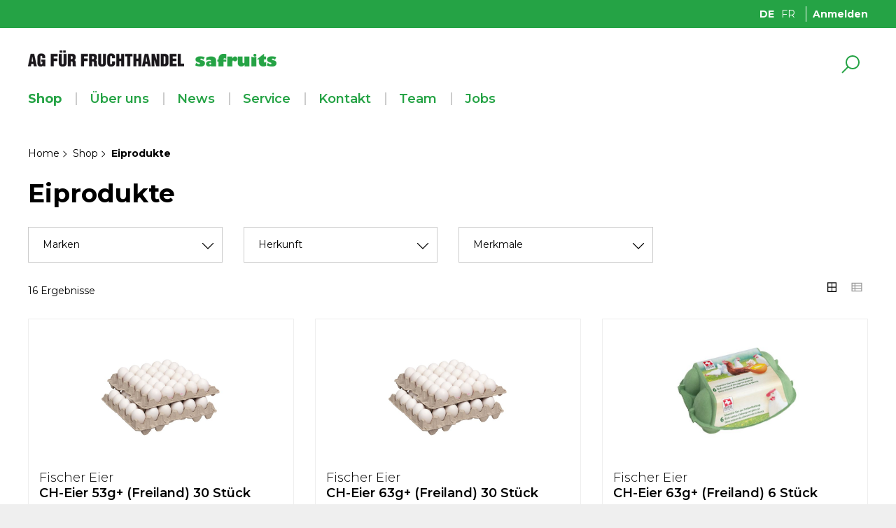

--- FILE ---
content_type: text/html; charset=utf-8
request_url: https://www.safruits.com/de/shop/eiprodukte/
body_size: 32382
content:
<!DOCTYPE html>
<html>
  <head>
    <title>Eiprodukte - AG f&#252;r Fruchthandel safruits</title>
    <meta charset="utf-8" />
    <meta http-equiv="X-UA-Compatible" content="IE=edge,chrome=1" />
    <meta name="description" content="" />
    <!-- Ready for Smartphones and Tablets -->
    <meta
      name="viewport"
      content="width=device-width, initial-scale=1.0, maximum-scale=1.0, user-scalable=0"
    />
    <!-- CSS -->
    <link href="/webportal/config/layout/styles.css" rel="stylesheet">
  </head>
  <body>
        <!-- GOOGLE TAG MANAGER -->
    <noscript><iframe src="//www.googletagmanager.com/ns.html?id=GTM-M6LDF8K" height="0" width="0" style="display: none; visibility: hidden"></iframe></noscript>
    <script>
(function(w, d, s, l, i) {
    w[l] = w[l] || [];
    w[l].push({ 'gtm.start': new Date().getTime(), event: 'gtm.js' });
    var f = d.getElementsByTagName(s)[0], j = d.createElement(s), dl = l != 'dataLayer' ? '&l=' + l : '';
    j.async = true;
    j.src = '//www.googletagmanager.com/gtm.js?id=' + i + dl;
    f.parentNode.insertBefore(j, f);
})(window, document, 'script', 'dataLayer', 'GTM-M6LDF8K');
    </script>

    <!-- svg-sprite -->
    <svg width="0" height="0" style="position:absolute"><symbol viewBox="0 0 32 32" id="op-icon-address" xmlns="http://www.w3.org/2000/svg"><path style="line-height:normal;text-indent:0;text-align:start;text-decoration-line:none;text-decoration-style:solid;text-decoration-color:#000;text-transform:none;block-progression:tb;isolation:auto;mix-blend-mode:normal" d="M16 4c-3.302 0-6 2.698-6 6 0 .992.373 2.007.865 3.129.27.613.585 1.243.918 1.871H6.236L2.691 28H29.31l-3.545-13h-5.547c.333-.628.648-1.258.918-1.871.492-1.122.865-2.137.865-3.129 0-3.302-2.698-6-6-6zm0 2c2.22 0 4 1.78 4 4 0 .388-.252 1.312-.697 2.324-.445 1.013-1.055 2.152-1.668 3.21-.816 1.406-1.179 1.907-1.635 2.593-.456-.686-.819-1.187-1.635-2.594-.613-1.057-1.223-2.196-1.668-3.209C12.252 11.312 12 10.388 12 10c0-2.22 1.78-4 4-4zm0 2.5a1.5 1.5 0 00-1.5 1.5 1.5 1.5 0 001.5 1.5 1.5 1.5 0 001.5-1.5A1.5 1.5 0 0016 8.5zM7.764 17h5.148a71.555 71.555 0 002.266 3.568L16 21.76l.822-1.192s1.094-1.593 2.266-3.568h5.148l2.455 9H5.31l2.455-9z" font-weight="400" font-family="sans-serif" overflow="visible"/></symbol><symbol viewBox="0 0 32 32" id="op-icon-angle-down" xmlns="http://www.w3.org/2000/svg"><path d="M4.219 10.781L2.78 12.22l12.5 12.5.719.687.719-.687 12.5-12.5-1.438-1.438L16 22.562z"/></symbol><symbol viewBox="0 0 32 32" id="op-icon-angle-left" xmlns="http://www.w3.org/2000/svg"><path d="M19.031 4.281l-11 11-.687.719.687.719 11 11 1.438-1.438L10.187 16 20.47 5.719z"/></symbol><symbol viewBox="0 0 32 32" id="op-icon-angle-right" xmlns="http://www.w3.org/2000/svg"><path d="M12.969 4.281L11.53 5.72 21.812 16l-10.28 10.281 1.437 1.438 11-11 .687-.719-.687-.719z"/></symbol><symbol viewBox="0 0 32 32" id="op-icon-angle-up" xmlns="http://www.w3.org/2000/svg"><path d="M16 6.594l-.719.687-12.5 12.5L4.22 21.22 16 9.437 27.781 21.22l1.438-1.438-12.5-12.5z"/></symbol><symbol viewBox="0 0 32 32" id="op-icon-arrow-down" xmlns="http://www.w3.org/2000/svg"><path d="M15 4v20.063L8.219 17.28 6.78 18.72l8.5 8.5.719.687.719-.687 8.5-8.5-1.438-1.438L17 24.063V4z"/></symbol><symbol viewBox="0 0 32 32" id="op-icon-arrow-left" xmlns="http://www.w3.org/2000/svg"><path d="M13.281 6.781l-8.5 8.5-.687.719.687.719 8.5 8.5 1.438-1.438L7.938 17H28v-2H7.937l6.782-6.781z"/></symbol><symbol viewBox="0 0 32 32" id="op-icon-arrow-right" xmlns="http://www.w3.org/2000/svg"><path d="M18.719 6.781L17.28 8.22 24.063 15H4v2h20.063l-6.782 6.781 1.438 1.438 8.5-8.5.687-.719-.687-.719z"/></symbol><symbol viewBox="0 0 32 32" id="op-icon-arrow-up" xmlns="http://www.w3.org/2000/svg"><path d="M16 4.094l-.719.687-8.5 8.5L8.22 14.72 15 7.938V28h2V7.937l6.781 6.782 1.438-1.438-8.5-8.5z"/></symbol><symbol viewBox="0 0 32 32" id="op-icon-basket" xmlns="http://www.w3.org/2000/svg"><path d="M4 7c-.6 0-1 .4-1 1s.4 1 1 1h2.2l2.6 10.5c.2.9 1 1.5 1.9 1.5h12.5c.9 0 1.7-.6 1.9-1.5l2.6-9.5h-2.1l-2.4 9H10.8L8.2 8.5C7.9 7.6 7.1 7 6.2 7H4zm18 14c-1.6 0-3 1.4-3 3s1.4 3 3 3 3-1.4 3-3-1.4-3-3-3zm-9 0c-1.6 0-3 1.4-3 3s1.4 3 3 3 3-1.4 3-3-1.4-3-3-3zm0 2c.6 0 1 .4 1 1s-.4 1-1 1-1-.4-1-1 .4-1 1-1zm9 0c.6 0 1 .4 1 1s-.4 1-1 1-1-.4-1-1 .4-1 1-1z"/></symbol><symbol viewBox="0 0 32 32" id="op-icon-basket-add" xmlns="http://www.w3.org/2000/svg"><path d="M4 7c-.55 0-1 .45-1 1s.45 1 1 1h2.219l2.625 10.5c.222.89 1.02 1.5 1.937 1.5H23.25c.902 0 1.668-.598 1.906-1.469L27.75 10h-2.094l-2.406 9H10.781L8.156 8.5A1.983 1.983 0 006.22 7zm18 14c-1.645 0-3 1.355-3 3s1.355 3 3 3 3-1.355 3-3-1.355-3-3-3zm-9 0c-1.645 0-3 1.355-3 3s1.355 3 3 3 3-1.355 3-3-1.355-3-3-3zm3-14v3h-3v2h3v3h2v-3h3v-2h-3V7zm-3 16c.563 0 1 .438 1 1 0 .563-.438 1-1 1-.563 0-1-.438-1-1 0-.563.438-1 1-1zm9 0c.563 0 1 .438 1 1 0 .563-.438 1-1 1-.563 0-1-.438-1-1 0-.563.438-1 1-1z"/></symbol><symbol viewBox="0 0 32 32" id="op-icon-basket-remove" xmlns="http://www.w3.org/2000/svg"><path d="M4 7c-.6 0-1 .4-1 1s.4 1 1 1h2.2l2.6 10.5c.2.9 1 1.5 1.9 1.5h12.5c.9 0 1.7-.6 1.9-1.5l2.6-9.5h-2.1l-2.4 9H10.8L8.2 8.5C7.9 7.6 7.1 7 6.2 7H4zm18 14c-1.6 0-3 1.4-3 3s1.4 3 3 3 3-1.4 3-3-1.4-3-3-3zm-9 0c-1.6 0-3 1.4-3 3s1.4 3 3 3 3-1.4 3-3-1.4-3-3-3zm3-11h-3v2h8v-2h-5zm-3 13c.6 0 1 .4 1 1s-.4 1-1 1-1-.4-1-1 .4-1 1-1zm9 0c.6 0 1 .4 1 1s-.4 1-1 1-1-.4-1-1 .4-1 1-1z"/></symbol><symbol viewBox="0 0 32 32" id="op-icon-basketbag" xmlns="http://www.w3.org/2000/svg"><path d="M7.305 4l-2.64 7.043h2.14L8.695 6H23.31l1.89 5.043h2.133L24.692 4zM2 12v6h1.258l3 10h19.488l3-10H30v-6zm2 2h24v2h-.746l-3 10H7.742l-3-10H4zm7 3v7h2v-7zm4 0v7h2v-7zm4 0v7h2v-7z"/></symbol><symbol viewBox="0 0 32 32" id="op-icon-bill" xmlns="http://www.w3.org/2000/svg"><path d="M6 4v24h20V4zm2 2h16v20H8zm2 4v2h12v-2zm0 6v2h7v-2zm9 0v2h3v-2zm-9 4v2h7v-2zm9 0v2h3v-2z"/></symbol><symbol viewBox="0 0 32 32" id="op-icon-brand-fb" xmlns="http://www.w3.org/2000/svg"><path d="M7 5c-1.094 0-2 .906-2 2v18c0 1.094.906 2 2 2h18c1.094 0 2-.906 2-2V7c0-1.094-.906-2-2-2zm0 2h18v18h-5.188v-6.75h2.594l.375-3h-2.968v-1.938c0-.874.214-1.468 1.468-1.468h1.625V9.125c-.277-.035-1.238-.094-2.343-.094-2.305 0-3.875 1.387-3.875 3.969v2.25h-2.625v3h2.624V25H7z"/></symbol><symbol viewBox="0 0 32 32" id="op-icon-brand-instagram" xmlns="http://www.w3.org/2000/svg"><path d="M11.469 5C7.918 5 5 7.914 5 11.469v9.062C5 24.082 7.914 27 11.469 27h9.062C24.082 27 27 24.086 27 20.531V11.47C27 7.918 24.086 5 20.531 5zm0 2h9.062A4.463 4.463 0 0125 11.469v9.062A4.463 4.463 0 0120.531 25H11.47A4.463 4.463 0 017 20.531V11.47A4.463 4.463 0 0111.469 7zm10.437 2.188a.902.902 0 00-.906.906c0 .504.402.906.906.906a.902.902 0 00.907-.906.902.902 0 00-.907-.906zM16 10c-3.3 0-6 2.7-6 6s2.7 6 6 6 6-2.7 6-6-2.7-6-6-6zm0 2c2.223 0 4 1.777 4 4s-1.777 4-4 4-4-1.777-4-4 1.777-4 4-4z"/></symbol><symbol viewBox="0 0 32 32" id="op-icon-brand-opacc" xmlns="http://www.w3.org/2000/svg"><path d="M25 20.2L6 31.1V11.5L25 .6z"/></symbol><symbol viewBox="0 0 32 32" id="op-icon-brand-pinterest" xmlns="http://www.w3.org/2000/svg"><path d="M16 4C9.371 4 4 9.371 4 16c0 5.086 3.164 9.426 7.629 11.176-.106-.95-.203-2.406.039-3.446l1.406-5.964s-.355-.72-.355-1.782c0-1.668.965-2.914 2.168-2.914 1.023 0 1.52.77 1.52 1.692 0 1.031-.657 2.57-.997 3.996-.281 1.195.602 2.168 1.777 2.168 2.133 0 3.774-2.25 3.774-5.496 0-2.871-2.063-4.88-5.012-4.88-3.414 0-5.418 2.56-5.418 5.208 0 1.031.399 2.137.895 2.738.097.117.11.223.082.344a299.62 299.62 0 00-.332 1.36c-.055.222-.176.269-.403.16-1.5-.696-2.437-2.887-2.437-4.65 0-3.784 2.75-7.26 7.93-7.26 4.164 0 7.398 2.964 7.398 6.933 0 4.133-2.61 7.46-6.227 7.46-1.214 0-2.359-.628-2.75-1.374 0 0-.601 2.289-.75 2.851-.269 1.043-1 2.348-1.492 3.145A12.01 12.01 0 0016 28c6.629 0 12-5.371 12-12S22.629 4 16 4z"/></symbol><symbol viewBox="0 0 32 32" id="op-icon-brand-twitter" xmlns="http://www.w3.org/2000/svg"><path d="M28 8.559a9.813 9.813 0 01-2.828.773 4.94 4.94 0 002.164-2.723 9.92 9.92 0 01-3.125 1.196 4.924 4.924 0 00-8.52 3.367c0 .387.043.762.13 1.121A13.957 13.957 0 015.67 7.148a4.885 4.885 0 00-.667 2.477c0 1.707.867 3.215 2.191 4.098a4.895 4.895 0 01-2.23-.618v.063a4.922 4.922 0 003.95 4.828 4.902 4.902 0 01-2.224.086 4.932 4.932 0 004.598 3.422A9.875 9.875 0 014 23.539a13.924 13.924 0 007.547 2.215c9.058 0 14.012-7.504 14.012-14.012 0-.21-.008-.426-.016-.637A10.085 10.085 0 0028 8.56z"/></symbol><symbol viewBox="0 0 32 32" id="op-icon-brand-youtube" xmlns="http://www.w3.org/2000/svg"><path d="M16 6c-3.766 0-7.094.39-9.125.688-1.68.246-3.035 1.511-3.344 3.187C3.27 11.301 3 13.387 3 16s.27 4.7.531 6.125c.309 1.676 1.664 2.945 3.344 3.188 2.04.296 5.379.687 9.125.687 3.746 0 7.086-.39 9.125-.688 1.68-.242 3.035-1.511 3.344-3.187.261-1.43.531-3.52.531-6.125s-.266-4.695-.531-6.125c-.309-1.676-1.664-2.941-3.344-3.188C23.094 6.391 19.765 6 16 6zm0 2c3.633 0 6.879.371 8.844.656A1.966 1.966 0 0126.5 10.25c.242 1.32.5 3.277.5 5.75 0 2.469-.258 4.43-.5 5.75a1.957 1.957 0 01-1.656 1.594C22.87 23.629 19.609 24 16 24c-3.61 0-6.875-.371-8.844-.656A1.962 1.962 0 015.5 21.75C5.258 20.43 5 18.477 5 16c0-2.48.258-4.43.5-5.75a1.962 1.962 0 011.656-1.594C9.117 8.371 12.367 8 16 8zm-3 2.281V21.72l1.5-.844 7-4L23 16l-1.5-.875-7-4zm2 3.438L18.969 16 15 18.281z"/></symbol><symbol viewBox="0 0 32 32" id="op-icon-calendar" xmlns="http://www.w3.org/2000/svg"><path d="M9 4v1H5v22h22V5h-4V4h-2v1H11V4zM7 7h2v1h2V7h10v1h2V7h2v2H7zm0 4h18v14H7zm6 2v2h2v-2zm4 0v2h2v-2zm4 0v2h2v-2zM9 17v2h2v-2zm4 0v2h2v-2zm4 0v2h2v-2zm4 0v2h2v-2zM9 21v2h2v-2zm4 0v2h2v-2zm4 0v2h2v-2z"/></symbol><symbol viewBox="0 0 32 32" id="op-icon-chat" xmlns="http://www.w3.org/2000/svg"><path d="M2 5v16h4v5.094l1.625-1.313L12.344 21H22V5zm2 2h16v12h-8.344l-.281.219L8 21.906V19H4zm20 2v2h4v12h-4v2.906L20.344 23h-7.5l-2.5 2h9.312L26 30.094V25h4V9z"/></symbol><symbol viewBox="0 0 32 32" id="op-icon-check" xmlns="http://www.w3.org/2000/svg"><path d="M28.281 6.281L11 23.563 3.719 16.28 2.28 17.72l8 8 .719.687.719-.687 18-18z"/></symbol><symbol viewBox="0 0 32 32" id="op-icon-compare" xmlns="http://www.w3.org/2000/svg"><path d="M4 4v2h12v4h-2v10H4v2h10v6h14v-2H16V12h12v-2H18V4zm5.219 4.781L7.78 10.22 9.563 12H4v2h5.563L7.78 15.781 9.22 17.22l3.5-3.5.687-.719-.687-.719zM22.78 15l-4.187 4.188.687.718 3.5 3.5L24.22 22l-1.969-2H28v-2h-5.375l1.594-1.594z"/></symbol><symbol viewBox="0 0 32 32" id="op-icon-cross" xmlns="http://www.w3.org/2000/svg"><path d="M7.219 5.781L5.78 7.22 14.563 16 5.78 24.781 7.22 26.22 16 17.437l8.781 8.782 1.438-1.438L17.437 16l8.782-8.781L24.78 5.78 16 14.563z"/></symbol><symbol viewBox="0 0 32 32" id="op-icon-double-angle-left" xmlns="http://www.w3.org/2000/svg"><path d="M15.906 4.781L4.687 16l11.22 11.219 1.405-1.438L7.533 16l9.78-9.781zm7 0L11.688 16l11.218 11.219 1.407-1.438L14.53 16l9.781-9.781z"/></symbol><symbol viewBox="0 0 32 32" id="op-icon-double-angle-right" xmlns="http://www.w3.org/2000/svg"><path d="M9.094 4.781L7.688 6.22 17.468 16l-9.78 9.781 1.406 1.438L20.313 16zm7 0L14.687 6.22 24.47 16l-9.782 9.781 1.407 1.438L27.312 16z"/></symbol><symbol viewBox="0 0 32 32" id="op-icon-edit" xmlns="http://www.w3.org/2000/svg"><path d="M23.906 3.969A4.097 4.097 0 0021 5.188L5.187 21l-.062.313-1.094 5.5-.312 1.468 1.469-.312 5.5-1.094.312-.063L26.813 11a4.075 4.075 0 000-5.813 4.097 4.097 0 00-2.907-1.218zm0 1.906c.504 0 1.012.23 1.5.719.973.972.973 2.027 0 3l-.718.687-2.97-2.969.688-.718c.489-.489.996-.719 1.5-.719zm-3.593 2.844l2.968 2.969L11.188 23.78a6.813 6.813 0 00-2.97-2.968zM6.938 22.438a4.734 4.734 0 012.625 2.625l-3.282.656z"/></symbol><symbol viewBox="0 0 32 32" id="op-icon-facebook" xmlns="http://www.w3.org/2000/svg"><path d="M7 5c-1.094 0-2 .906-2 2v18c0 1.094.906 2 2 2h18c1.094 0 2-.906 2-2V7c0-1.094-.906-2-2-2zm0 2h18v18h-5.188v-6.75h2.594l.375-3h-2.968v-1.938c0-.874.214-1.468 1.468-1.468h1.625V9.125c-.277-.035-1.238-.094-2.343-.094-2.305 0-3.875 1.387-3.875 3.969v2.25h-2.625v3h2.624V25H7z"/></symbol><symbol viewBox="0 0 32 32" id="op-icon-fav" xmlns="http://www.w3.org/2000/svg"><path d="M16 2.125l-.906 2.063-3.25 7.28-7.938.845-2.25.25 1.688 1.5 5.906 5.343-1.656 7.813-.469 2.187 1.969-1.125 6.906-4 6.906 4 1.969 1.125-.469-2.187-1.656-7.813 5.906-5.343 1.688-1.5-2.25-.25-7.938-.844-3.25-7.281zm0 4.906l2.563 5.782.25.53.562.063 6.281.656-4.687 4.22-.438.405.125.563 1.313 6.156-5.469-3.125-.5-.312-.5.312-5.469 3.125 1.313-6.156.125-.563-.438-.406-4.687-4.218 6.281-.657.563-.062.25-.531z"/></symbol><symbol viewBox="0 0 32 32" id="op-icon-fav-filled" xmlns="http://www.w3.org/2000/svg"><path d="M30.336 12.547l-10.172-1.074L16 2.133l-4.164 9.34-10.172 1.074 7.598 6.848L7.14 29.398 16 24.29l8.86 5.11-2.122-10.004z"/></symbol><symbol viewBox="0 0 32 32" id="op-icon-fax" xmlns="http://www.w3.org/2000/svg"><path d="M12 5v5h-2V8H4v18h2v1c0 1.645 1.355 3 3 3s3-1.355 3-3v-1h16V10h-4V5zm2 2h8v5h-8zm-8 3h2v14H6zm4 2h2v2h12v-2h2v12H10zm3 4v2h2v-2zm4 0v2h2v-2zm4 0v2h2v-2zm-8 4v2h2v-2zm4 0v2h2v-2zm4 0v2h2v-2zM8 26h2v1c0 .555-.445 1-1 1-.555 0-1-.445-1-1z"/></symbol><symbol viewBox="0 0 32 32" id="op-icon-filter" xmlns="http://www.w3.org/2000/svg"><path d="M5 4v2.344l.219.281L13 16.344V28l1.594-1.188 4-3L19 23.5v-7.156l7.781-9.719.219-.281V4zm2.281 2H24.72l-7.188 9H14.47zM15 17h2v5.5L15 24z"/></symbol><symbol viewBox="0 0 32 32" id="op-icon-flag-free1" xmlns="http://www.w3.org/2000/svg"><path d="M16 2.594l-.688.687-2.624 2.531-3.594-.5-.969-.156-.156.969-.625 3.563-3.219 1.718-.875.469.438.844L5.28 16l-1.593 3.281-.438.844.875.469 3.219 1.718.625 3.563.156.969.969-.157 3.594-.5 2.624 2.532.688.687.688-.687 2.625-2.532 3.593.5.969.157.156-.969.625-3.594 3.219-1.687.844-.469-.407-.844L26.72 16l1.593-3.281.407-.844-.844-.469-3.219-1.687-.625-3.594-.156-.969-.969.157-3.593.5-2.625-2.532zm0 2.781l2.281 2.219.344.343.469-.062 3.125-.469.562 3.125.094.469.406.25 2.782 1.469-1.375 2.844-.22.437.22.438 1.375 2.843-2.782 1.469-.406.25-.094.469-.562 3.125-3.125-.469-.469-.063-.344.344L16 26.625l-2.281-2.219-.344-.343-.469.062-3.125.469-.562-3.125L9.125 21l-.438-.25-2.78-1.5 1.374-2.813L7.5 16l-.219-.438-1.375-2.812 2.782-1.5.437-.25.094-.469.562-3.125 3.125.469.469.063.344-.344zM10.75 14c-.688 0-1.25.563-1.25 1.25 0 .688.563 1.25 1.25 1.25.137 0 .25.113.25.25 0 .094-.031.25-.25.25-.25 0-.25-.04-.25-.188h-1c0 .735.48 1.188 1.25 1.188A1.22 1.22 0 0012 16.75c0-.688-.563-1.25-1.25-1.25a.252.252 0 01-.25-.25c0-.137.113-.25.25-.25.227 0 .25.156.25.219h1A1.21 1.21 0 0010.75 14zm3.375 0l-1.094 3.344L13 18h1v-.406l.031-.094h.938l.031.094V18h1v-.5l-1-3.156-.156-.344zM17 14v4h2v-1h-1v-3zm3 0v4h2.563v-1H21v-.5h1.344v-1H21V15h1.563v-1zm-5.5 2.031l.156.469h-.312z"/></symbol><symbol viewBox="0 0 32 32" id="op-icon-flag-free2" xmlns="http://www.w3.org/2000/svg"><path d="M16 2.594l-.688.687-2.624 2.531-3.594-.5-.969-.156-.156.969-.625 3.563-3.219 1.718-.875.469.438.844L5.28 16l-1.593 3.281-.438.844.875.469 3.219 1.718.625 3.563.156.969.969-.157 3.594-.5 2.624 2.532.688.687.688-.687 2.625-2.532 3.593.5.969.157.156-.969.625-3.563 3.219-1.718.875-.469-.438-.844L26.72 16l1.593-3.281.438-.844-.875-.469-3.219-1.719-.625-3.562-.156-.969-.969.157-3.593.5-2.625-2.532zm0 2.781l2.281 2.219.344.343.469-.062 3.125-.469.562 3.125.094.469.438.25 2.75 1.469-1.375 2.844L24.5 16l.188.438 1.375 2.843-2.75 1.469-.438.25-.094.469-.562 3.125-3.125-.469-.469-.063-.344.344L16 26.625l-2.281-2.219-.344-.343-.469.062-3.125.469-.562-3.125L9.125 21l-.438-.25-2.75-1.469 1.375-2.843L7.5 16l-.188-.438-1.375-2.843 2.75-1.469.438-.25.094-.469.562-3.125 3.125.469.469.063.344-.344zM18 10l-6 12h2l6-12zm-5.5 2a1.5 1.5 0 100 3 1.5 1.5 0 000-3zm7 5a1.5 1.5 0 100 3 1.5 1.5 0 000-3z"/></symbol><symbol viewBox="0 0 32 32" id="op-icon-flag-news" xmlns="http://www.w3.org/2000/svg"><path d="M16 2.594l-.688.687-2.624 2.531-3.594-.5-.969-.156-.156.969-.625 3.594-3.219 1.687-.844.469.406.844L5.282 16l-1.593 3.281-.407.844.844.469 3.219 1.687.625 3.594.156.969.969-.157 3.594-.5 2.624 2.532.688.687.688-.687 2.625-2.532 3.593.5.969.157.156-.969.625-3.563 3.219-1.718.875-.469-.438-.844L26.72 16l1.593-3.281.438-.844-.875-.469-3.219-1.719-.625-3.562-.156-.969-.969.157-3.593.5-2.625-2.532zm0 2.781l2.281 2.219.344.343.5-.062 3.094-.469.562 3.125.094.469.438.25 2.78 1.5-1.374 2.813L24.5 16l.219.438 1.375 2.812-2.782 1.5-.437.25-.094.469-.562 3.125-3.094-.469-.5-.063-.344.344L16 26.625l-2.281-2.219-.344-.343-.469.062-3.125.469-.562-3.125L9.125 21l-.406-.25-2.781-1.469 1.375-2.843L7.53 16l-.218-.438-1.375-2.843 2.78-1.469.407-.25.094-.469.562-3.125 3.125.469.469.063.344-.344zM10 14v4h1v-1.656l1 .843V18h1v-4h-1v1.656l-1-.844V14zm4 0v4h3v-1h-2v-.5h1.781v-1H15V15h2v-1zm4 0v.5l1.156 3.188.157.312h.718l.469-1.344.375 1 .156.344h.688l1.25-3.313L23 14h-1v.406l-.625 1.719L21 15.094l-.188-.344h-.687l-.5 1.375L19 14.406V14z"/></symbol><symbol viewBox="0 0 32 32" id="op-icon-handy" xmlns="http://www.w3.org/2000/svg"><path d="M9 2v23c0 .523.184 1.059.563 1.438.378.378.914.562 1.437.562h10c.523 0 1.059-.184 1.438-.563.378-.378.562-.914.562-1.437V7c0-.523-.184-1.059-.563-1.438C22.06 5.184 21.523 5 21 5H11V2zm2 5h10v4H11zm0 6h10v12H11zm1 2v2h2v-2zm3 0v2h2v-2zm3 0v2h2v-2zm-6 3v2h2v-2zm3 0v2h2v-2zm3 0v2h2v-2zm-6 3v2h2v-2zm3 0v2h2v-2zm3 0v2h2v-2z"/></symbol><symbol viewBox="0 0 32 32" id="op-icon-heart" xmlns="http://www.w3.org/2000/svg"><path d="M22.5 5c-2.89 0-5.328 1.805-6.5 2.855C14.828 6.805 12.39 5 9.5 5 5.363 5 2 8.363 2 12.5c0 2.59 2.363 4.945 2.46 5.04L16 29.081l11.535-11.535C27.637 17.445 30 15.09 30 12.5 30 8.363 26.637 5 22.5 5z"/></symbol><symbol viewBox="0 0 32 32" id="op-icon-instagram" xmlns="http://www.w3.org/2000/svg"><path d="M11.469 5C7.918 5 5 7.914 5 11.469v9.062C5 24.082 7.914 27 11.469 27h9.062C24.082 27 27 24.086 27 20.531V11.47C27 7.918 24.086 5 20.531 5zm0 2h9.062A4.463 4.463 0 0125 11.469v9.062A4.463 4.463 0 0120.531 25H11.47A4.463 4.463 0 017 20.531V11.47A4.463 4.463 0 0111.469 7zm10.437 2.188a.902.902 0 00-.906.906c0 .504.402.906.906.906a.902.902 0 00.907-.906.902.902 0 00-.907-.906zM16 10c-3.3 0-6 2.7-6 6s2.7 6 6 6 6-2.7 6-6-2.7-6-6-6zm0 2c2.223 0 4 1.777 4 4s-1.777 4-4 4-4-1.777-4-4 1.777-4 4-4z"/></symbol><symbol viewBox="0 0 32 32" id="op-icon-invisible" xmlns="http://www.w3.org/2000/svg"><path d="M3.719 2.281L2.28 3.72 8.5 9.906 19.594 21l1.906 1.938 6.781 6.78 1.438-1.437-6.219-6.218c4.234-2.098 7.074-5.211 7.25-5.407l.594-.656-.594-.656C30.48 15.043 24.086 8 16 8c-1.957 0-3.805.43-5.5 1.063zM16 10c2.152 0 4.188.605 6 1.438A6.925 6.925 0 0123 15a6.966 6.966 0 01-1.844 4.719l-2.843-2.844c.417-.512.687-1.16.687-1.875a3 3 0 00-3-3c-.715 0-1.363.27-1.875.688l-2.031-2.032C13.336 10.273 14.637 10 16 10zm-9.313.906c-3.207 1.973-5.289 4.27-5.437 4.438L.656 16l.594.656c.258.29 6.18 6.77 13.813 7.282.308.03.62.062.937.062.316 0 .629-.031.938-.063a15.13 15.13 0 002.406-.343l-1.782-1.782A6.897 6.897 0 0116 22c-3.86 0-7-3.14-7-7 0-.531.07-1.05.188-1.563zm.563 2.031A8.922 8.922 0 007 15a8.88 8.88 0 001.344 4.719A25.837 25.837 0 013.406 16a26.112 26.112 0 013.844-3.063zm17.5 0A26.328 26.328 0 0128.594 16c-.899.867-2.676 2.438-4.969 3.75A8.98 8.98 0 0025 15c0-.7-.09-1.39-.25-2.063z"/></symbol><symbol viewBox="0 0 64 64" id="op-icon-knife" xmlns="http://www.w3.org/2000/svg"><path d="M35 22a3539.112 3539.112 0 015.252 4.48c1.98 1.722 3.85 3.522 5.685 5.395l1.778 1.805L49 35c-2.33 5.317-6.527 8.935-10.563 13l-2.345 2.445c-5.709 5.761-11.009 9.725-19.131 11.051C11.23 61.366 7.08 60.71 2 58c.583-3.373 1.631-5 4.051-7.392l1.941-1.94 2.106-2.059 2.148-2.135c2.265-2.248 4.54-4.486 6.816-6.724l4.612-4.57A3962.26 3962.26 0 0135 22zM60 3c2 2 2 2 2.357 4.362-.463 3.418-1.61 4.47-4.076 6.845l-2.324 2.275c-.81.77-1.622 1.538-2.457 2.33l-2.457 2.39A750.686 750.686 0 0145 27c-3.74-1.682-5.561-3.69-8-7a811.86 811.86 0 018.125-8.5l2.305-2.457 2.265-2.324 2.063-2.158C54.687 2.522 56.505 2.563 60 3z"/></symbol><symbol viewBox="0 0 32 32" id="op-icon-logout" xmlns="http://www.w3.org/2000/svg"><path d="M6 4v24h20v-8l-2 2v4H8V6h16v4l2 2V4zm16.406 7L21 12.406 23.563 15h-9.657v2h9.656L21 19.594 22.406 21l4.313-4.281.687-.719-.687-.719z"/></symbol><symbol viewBox="0 0 32 32" id="op-icon-mail" xmlns="http://www.w3.org/2000/svg"><path d="M3 8v18h26V8zm4.313 2h17.375L16 15.781zM5 10.875l10.438 6.969.562.343.563-.343L27 10.875V24H5z"/></symbol><symbol viewBox="0 0 32 32" id="op-icon-marker" xmlns="http://www.w3.org/2000/svg"><path d="M16 3c-4.957 0-9 4.043-9 9 0 1.406.57 3.02 1.344 4.781.773 1.762 1.77 3.633 2.781 5.375a101.333 101.333 0 004.063 6.407L16 29.75l.813-1.188s2.039-2.917 4.062-6.406c1.012-1.742 2.008-3.613 2.781-5.375C24.43 15.02 25 13.406 25 12c0-4.957-4.043-9-9-9zm0 2c3.879 0 7 3.121 7 7 0 .8-.43 2.316-1.156 3.969-.727 1.652-1.73 3.484-2.719 5.187-1.57 2.711-2.547 4.145-3.125 5-.578-.855-1.555-2.289-3.125-5-.988-1.703-1.992-3.535-2.719-5.187C9.43 14.316 9 12.8 9 12c0-3.879 3.121-7 7-7zm0 5a1.999 1.999 0 100 4 1.999 1.999 0 100-4z"/></symbol><symbol viewBox="0 0 32 32" id="op-icon-more" xmlns="http://www.w3.org/2000/svg"><path d="M7.219 5.781L5.78 7.22 14.563 16 5.78 24.781 7.22 26.22 16 17.437l8.781 8.782 1.438-1.438L17.437 16l8.782-8.781L24.78 5.78 16 14.563z"/></symbol><symbol viewBox="0 0 32 32" id="op-icon-more-old" xmlns="http://www.w3.org/2000/svg"><path d="M16 6a1.999 1.999 0 100 4 1.999 1.999 0 100-4zm0 8a1.999 1.999 0 100 4 1.999 1.999 0 100-4zm0 8a1.999 1.999 0 100 4 1.999 1.999 0 100-4z"/></symbol><symbol viewBox="0 0 32 32" id="op-icon-ocr" xmlns="http://www.w3.org/2000/svg"><path d="M5 5v6h2V7h4V5zm16 0v2h4v4h2V5zM9.5 12A2.518 2.518 0 007 14.5v3C7 18.867 8.133 20 9.5 20s2.5-1.133 2.5-2.5v-3c0-1.367-1.133-2.5-2.5-2.5zm6 0a2.518 2.518 0 00-2.5 2.5v3c0 1.367 1.133 2.5 2.5 2.5s2.5-1.133 2.5-2.5V17h-2v.5c0 .285-.215.5-.5.5a.489.489 0 01-.5-.5v-3c0-.285.215-.5.5-.5.285 0 .5.215.5.5v.5h2v-.5c0-1.367-1.133-2.5-2.5-2.5zm3.5 0v8h2v-3l1 3h2l-1.125-3.406A2.498 2.498 0 0024 14.5c0-1.367-1.133-2.5-2.5-2.5zm-9.5 2c.285 0 .5.215.5.5v3c0 .285-.215.5-.5.5a.489.489 0 01-.5-.5v-3c0-.285.215-.5.5-.5zM21 14h.5c.285 0 .5.215.5.5 0 .285-.215.5-.5.5H21zM5 21v6h6v-2H7v-4zm20 0v4h-4v2h6v-6z"/></symbol><symbol viewBox="0 0 32 25" id="op-icon-payment-K" xmlns="http://www.w3.org/2000/svg"><path class="bvcolor1" d="M29.33 0H2.67A2.66 2.66 0 000 2.67v19.55a2.67 2.67 0 002.67 2.67h26.66A2.67 2.67 0 0032 22.22V2.67A2.66 2.66 0 0029.33 0zm.89 22.22a.89.89 0 01-.89.89H2.67a.89.89 0 01-.89-.89V2.67a.89.89 0 01.89-.89h26.66a.89.89 0 01.89.89z"/><rect class="bvcolor2" x="5.32" y="17.89" width="5.33" height="1.78" rx=".67"/><rect class="bvcolor2" x="12.43" y="17.89" width="8.89" height="1.78" rx=".67"/><path class="bvcolor2" d="M1.76 5.44H30.2v5.33H1.76z"/></symbol><symbol viewBox="0 0 32 22" id="op-icon-payment-N" xmlns="http://www.w3.org/2000/svg"><rect class="bwcolor1" x=".83" y="18.95" width="14.43" height="3.06" rx=".73"/><rect class="bwcolor1" x="1.65" y="14.36" width="14.43" height="3.06" rx=".73"/><rect class="bwcolor1" y="9.78" width="14.43" height="3.06" rx=".73"/><rect class="bwcolor1" x=".83" width="14.43" height="3.06" rx=".73"/><path class="bwcolor2" d="M22.54 4.58h-5.78a2 2 0 01.54 1.35v1.59a2 2 0 01-2 2 1.93 1.93 0 01.3 1v1.58a1.91 1.91 0 01-.3 1 2 2 0 012 2v1.59a2 2 0 01-1.22 1.81 1.93 1.93 0 01.4 1.18v1.59a1.83 1.83 0 01-.15.73H32V4.58zm-.82 12.31h8.56V18h-8.56zm0 1.55H29v1.06h-7.28zm9.47 2.61h-9.47V20h9.47z"/><path class="bwcolor1" d="M15.81 5.36a.78.78 0 00-.47-.16h-13a.73.73 0 00-.73.73v1.59a.73.73 0 00.73.73h13a.74.74 0 00.74-.73V5.93a.74.74 0 00-.27-.57z"/></symbol><symbol viewBox="0 0 576 448" id="op-icon-payment-R" xmlns="http://www.w3.org/2000/svg"><path class="bxcolor1" d="M576 163.94a6.81 6.81 0 00-6.83-6.73 6.49 6.49 0 00-4.08 1.44c-25.2 19.58-58.5 44.55-173.25 127.91-22.74 16.58-63.31 53.55-103.3 53.55h-.91c-39.81 0-79.69-36.28-103.36-53.55C69.52 203.2 36.11 178.34 10.91 158.76A6.73 6.73 0 000 164.05V394a54 54 0 0054 54h468a54 54 0 0054-54z"/><path class="bxcolor2" d="M477.65 0H98.35A28.44 28.44 0 0070 28.35v154.81C95.51 202 131.18 228 184.27 266.56c23.67 17.27 63.55 53.55 103.36 53.55h.91c40 0 80.56-37 103.3-53.55C444.89 228 480.52 202 506 183.16V28.35A28.44 28.44 0 00477.65 0zM482 158.55a8.52 8.52 0 01-8.5 8.5h-371a8.52 8.52 0 01-8.5-8.5v-3a8.53 8.53 0 018.5-8.51h371a8.53 8.53 0 018.5 8.51zm0-57.43a8.52 8.52 0 01-8.5 8.5h-371a8.52 8.52 0 01-8.5-8.5v-3a8.53 8.53 0 018.5-8.51h371a8.53 8.53 0 018.5 8.51zm0-57.43a8.53 8.53 0 01-8.5 8.5h-371a8.53 8.53 0 01-8.5-8.5v-3a8.53 8.53 0 018.5-8.5h371a8.53 8.53 0 018.5 8.5z"/></symbol><symbol viewBox="0 0 32 16" id="op-icon-payment-V" xmlns="http://www.w3.org/2000/svg"><path class="bycolor1" d="M30.8 0H1.2A1.2 1.2 0 000 1.2v13.6A1.2 1.2 0 001.2 16h29.6a1.2 1.2 0 001.2-1.2V1.2A1.2 1.2 0 0030.8 0zm-.4 11.2a3.2 3.2 0 00-3.2 3.2H4.8a3.2 3.2 0 00-3.2-3.2V4.8a3.2 3.2 0 003.2-3.2h22.4a3.2 3.2 0 003.2 3.2z"/><ellipse class="bycolor2" cx="16" cy="8" rx="4" ry="4.8"/></symbol><symbol viewBox="0 0 32 32" id="op-icon-print" xmlns="http://www.w3.org/2000/svg"><path d="M9 4v7H7c-1.645 0-3 1.355-3 3v10h5v4h14v-4h5V14c0-1.645-1.355-3-3-3h-2V4zm2 2h10v5H11zm-4 7h18c.566 0 1 .434 1 1v8h-3v-4H9v4H6v-8c0-.566.434-1 1-1zm1 1c-.55 0-1 .45-1 1s.45 1 1 1 1-.45 1-1-.45-1-1-1zm3 6h10v6H11z"/></symbol><symbol viewBox="0 0 32 32" id="op-icon-profile" xmlns="http://www.w3.org/2000/svg"><path d="M16 5c-3.855 0-7 3.145-7 7 0 2.406 1.23 4.54 3.09 5.797C8.516 19.324 6 22.875 6 27h2c0-2.238.91-4.254 2.387-5.703l2.398 3.047 3.77-2.512-1.11-1.664-2.23 1.488-1.235-1.57A7.955 7.955 0 0116 19c3.855 0 7-3.145 7-7s-3.145-7-7-7zm0 2c2.773 0 5 2.227 5 5s-2.227 5-5 5-5-2.227-5-5 2.227-5 5-5zm8 11v2.11a4.879 4.879 0 00-1.738.734l-1.508-1.5-1.41 1.414 1.5 1.496A4.89 4.89 0 0020.102 24H18v2h2.102a4.89 4.89 0 00.742 1.746l-1.5 1.496 1.41 1.414 1.508-1.5c.52.348 1.105.606 1.738.735V32h2v-2.11a4.879 4.879 0 001.738-.734l1.508 1.5 1.41-1.414-1.5-1.496A4.89 4.89 0 0029.898 26H32v-2h-2.102a4.89 4.89 0 00-.742-1.746l1.5-1.496-1.41-1.414-1.508 1.5A4.879 4.879 0 0026 20.109V18zm1 4c1.668 0 3 1.332 3 3s-1.332 3-3 3-3-1.332-3-3 1.332-3 3-3zm0 2c-.55 0-1 .45-1 1s.45 1 1 1 1-.45 1-1-.45-1-1-1z"/></symbol><symbol viewBox="0 0 32 32" id="op-icon-protect" xmlns="http://www.w3.org/2000/svg"><path d="M16 4c-2.25 0-3.766.887-5.125 1.625C9.515 6.363 8.281 7 6 7H5v1c0 7.719 2.61 12.742 5.25 15.781 2.64 3.04 5.375 4.157 5.375 4.157l.375.125.375-.125s2.734-1.094 5.375-4.125C24.39 20.78 27 15.745 27 8V7h-1c-2.27 0-3.516-.637-4.875-1.375C19.765 4.887 18.25 4 16 4zm0 2c1.75 0 2.754.613 4.156 1.375a12.52 12.52 0 004.782 1.469c-.192 6.765-2.43 11.066-4.688 13.656-2.047 2.348-3.766 3.129-4.25 3.344-.488-.219-2.203-1.02-4.25-3.375-2.258-2.598-4.496-6.89-4.688-13.625a12.475 12.475 0 004.782-1.469C13.246 6.613 14.25 6 16 6zm5.281 5.281L15 17.562l-3.281-3.28-1.438 1.437 4 4 .719.687.719-.687 7-7z"/></symbol><symbol viewBox="0 0 32 32" id="op-icon-refresh" xmlns="http://www.w3.org/2000/svg"><path d="M16 4c-5.113 0-9.383 3.16-11.125 7.625l1.844.75C8.176 8.641 11.71 6 16 6c3.242 0 6.133 1.59 7.938 4H20v2h7V5h-2v3.094A11.938 11.938 0 0016 4zm9.281 15.625C23.824 23.359 20.29 26 16 26c-3.277 0-6.156-1.613-7.969-4H12v-2H5v7h2v-3.094C9.188 26.386 12.395 28 16 28c5.113 0 9.383-3.16 11.125-7.625z"/></symbol><symbol viewBox="0 0 32 32" id="op-icon-search" xmlns="http://www.w3.org/2000/svg"><path d="M19 3C13.488 3 9 7.488 9 13c0 2.395.84 4.59 2.25 6.313L3.281 27.28 4.72 28.72l7.968-7.969A9.922 9.922 0 0019 23c5.512 0 10-4.488 10-10S24.512 3 19 3zm0 2c4.43 0 8 3.57 8 8s-3.57 8-8 8-8-3.57-8-8 3.57-8 8-8z"/></symbol><symbol id="op-icon-service1" viewBox="0 0 60 60" xml:space="preserve" xmlns="http://www.w3.org/2000/svg"><style>.cest0{fill:#25a345}</style><path class="cest0" d="M53.1 40.3c0 2-2.1 1.7-3.4 1.7 0 3.8-3.1 6.9-6.9 6.9-3.8 0-6.9-3.1-6.9-6.9H25.7c0 3.8-3.1 6.9-6.9 6.9S12 45.8 12 42h-1.7c-1.3 0-3.4.3-3.4-1.7 0-.9.8-1.7 1.7-1.7V30c0-1.9-.3-4 1.2-5.5l5.3-5.3c.7-.7 2-1.2 2.9-1.2h4.3v-5.1c0-.9.8-1.7 1.7-1.7h27.4c.9 0 1.7.8 1.7 1.7v27.4zm-30.8-12v-6.9h-4.2c-.1 0-.5.2-.6.2l-5.2 5.2c-.1.2-.3.6-.3.7v.8h10.3zm-3.4 10.3c-1.9 0-3.4 1.6-3.4 3.4s1.6 3.4 3.4 3.4 3.4-1.6 3.4-3.4-1.6-3.4-3.4-3.4zm24 0c-1.9 0-3.4 1.6-3.4 3.4s1.6 3.4 3.4 3.4c1.9 0 3.4-1.6 3.4-3.4s-1.6-3.4-3.4-3.4z"/></symbol><symbol id="op-icon-service2" viewBox="0 0 60 60" xml:space="preserve" xmlns="http://www.w3.org/2000/svg"><style>.cfst0{fill:#25a345}</style><path class="cfst0" d="M50.6 33.4c0 .5-.4.9-.9.9h-2.6v11.1c0 1.4-1.2 2.6-2.6 2.6H15.4c-1.4 0-2.6-1.2-2.6-2.6V34.3h-2.6c-.5 0-.9-.4-.9-.9v-8.6c0-.5.4-.9.9-.9H22c-3.3 0-6-2.7-6-6s2.7-6 6-6c1.8 0 3.5.8 4.5 2.1l3.4 4.4 3.4-4.4c1-1.3 2.7-2.1 4.5-2.1 3.3 0 6 2.7 6 6s-2.7 6-6 6h11.8c.5 0 .9.4.9.9v8.6zM27.3 20.6l-3.4-4.3c-.3-.3-.9-.8-1.8-.8-1.4 0-2.6 1.2-2.6 2.6s1.2 2.6 2.6 2.6h5.2zm7 21.1V24h-8.6v19.1c0 .9.8 1.4 1.7 1.4h5.1c.9 0 1.7-.5 1.7-1.4v-1.4zm3.6-26.3c-.9 0-1.6.5-1.8.8l-3.3 4.3H38c1.4 0 2.6-1.2 2.6-2.6s-1.3-2.5-2.7-2.5z"/></symbol><symbol id="op-icon-service3" viewBox="0 0 60 60" xml:space="preserve" xmlns="http://www.w3.org/2000/svg"><style>.cgst0{fill:#25a345}</style><path class="cgst0" d="M43.1 28L20.9 50.3H9.7V39.1L32 16.9 43.1 28zM21.9 44.4l-6.3-6.3-2.4 2.4v2.9h3.4v3.4h2.9l2.4-2.4zm11-23c-.2 0-.3.1-.5.2L17.9 36.1c-.1.1-.2.3-.2.5 0 .3.2.6.6.6.2 0 .3-.1.5-.2l14.5-14.5c.1-.1.2-.3.2-.5-.1-.3-.3-.6-.6-.6zm16.4.4l-4.4 4.4-11.2-11 4.4-4.4c.6-.6 1.5-1 2.4-1 .9 0 1.8.4 2.4 1l6.3 6.3c.6.6 1 1.5 1 2.4s-.3 1.7-.9 2.3z"/></symbol><symbol id="op-icon-service4" viewBox="0 0 60 60" xml:space="preserve" xmlns="http://www.w3.org/2000/svg"><style>.chst0{fill:#25a345}</style><path class="chst0" d="M22.3 33.5c0-2.5-1.7-4.6-4-5.3V11.5h-3v16.7c-2.3.7-4 2.8-4 5.3s1.7 4.6 4 5.3v9.7h3v-9.7c2.3-.7 4-2.8 4-5.3zM16.8 36c-1.4 0-2.5-1.1-2.5-2.5s1.1-2.5 2.5-2.5 2.5 1.1 2.5 2.5-1.2 2.5-2.5 2.5zm18.7-13.5c0-2.5-1.7-4.6-4-5.3v-5.7h-3v5.7c-2.3.7-4 2.8-4 5.3s1.7 4.6 4 5.3v20.7h3V27.8c2.3-.7 4-2.8 4-5.3zM30 25c-1.4 0-2.5-1.1-2.5-2.5S28.6 20 30 20s2.5 1.1 2.5 2.5S31.4 25 30 25zm18.8 12.5c0-2.5-1.7-4.6-4-5.3V11.5h-3v20.7c-2.3.7-4 2.8-4 5.3s1.7 4.6 4 5.3v5.7h3v-5.7c2.3-.7 4-2.8 4-5.3zM43.3 40c-1.4 0-2.5-1.1-2.5-2.5s1.1-2.5 2.5-2.5 2.5 1.1 2.5 2.5-1.2 2.5-2.5 2.5z"/></symbol><symbol id="op-icon-service5" viewBox="0 0 60 60" xml:space="preserve" xmlns="http://www.w3.org/2000/svg"><style>.cist0{fill:#25a345}</style><path class="cist0" d="M39.4 31.5c-.6-1.3-1.1-2.2-1.1-3.5 0-1.8.5-2.9 1-4s1.1-2.3 1.1-4c0-8.3-7.2-10.5-11-10.5s-11 2.2-11 10.5c0 1.7.6 2.9 1.1 4 .5 1.1 1 2.2 1 4 0 1.5-.3 2.5-.8 3.7-.6 1.8-1.4 4-1.4 8.3 0 7.6 6.7 10.5 11 10.5 3.9 0 12-2.6 12-10.5.2-4.3-.9-6.6-1.9-8.5zm-9.9 16c-2.2 0-8-1.3-8-7.5 0-3.7.6-5.6 1.2-7.3.5-1.4.9-2.7.9-4.7 0-2.5-.7-4-1.3-5.3-.4-.9-.8-1.7-.8-2.7 0-7.2 7.1-7.5 8-7.5.3 0 8 .1 8 7.5 0 1.1-.4 1.8-.8 2.7-.6 1.2-1.3 2.8-1.3 5.3 0 2.1.7 3.5 1.4 4.9.9 1.7 1.7 3.5 1.7 7.1 0 6.2-7.1 7.5-9 7.5z"/><circle class="cist0" cx="32.8" cy="22.8" r="1.3"/><circle class="cist0" cx="27.8" cy="15.8" r="1.3"/><circle class="cist0" cx="32.8" cy="17.8" r="1.3"/><circle class="cist0" cx="34.8" cy="37.8" r="1.3"/><circle class="cist0" cx="32.8" cy="42.8" r="1.3"/><circle class="cist0" cx="27.8" cy="41.8" r="1.3"/></symbol><symbol id="op-icon-service6" viewBox="0 0 60 60" xml:space="preserve" xmlns="http://www.w3.org/2000/svg"><style>.cjst0{fill:#25a345}</style><path class="cjst0" d="M28.2 42c-.8-.4-1.5-.9-2.3-1.4-12.6-8.3-9.1-26.8-9.1-26.8l-.3-3.3-1.1 4.6s-8.8 15.4-.1 26.7c8.6 11.3 19.4 11.3 20.6 10.5 1.2-.7 1.4-1.7.7-2.9-3.3-2.6-6.1-5.1-8.4-7.4zm-2 4.9c-15.8-12-11.5-26.7-11.4-26.8l1 .3c0 .1-4.1 14.2 11.1 25.7l.1.9-.8-.1zm10.1 4c-.2.8-1 1.3-1.8 1.1-.8-.2-1.3-1-1.1-1.8.2-.8 1-1.3 1.8-1.1s1.3 1 1.1 1.8zM48.9 40C19.8 29.8 21.6 17.6 21.6 17.6l-.8-3.4-.6-6-3 .3.6 6s-3.3 17.4 8.6 25.3 22 4.3 22.9 3.2c.8-1.1.7-2.1-.4-3zM39 41h-.7c-18.8-6.2-19.5-21.5-19.5-21.6h1c0 .1.7 14.8 18.9 20.7-.1 0 1.3.9.3.9zm8.8 2.1c-.8.1-1.6-.5-1.6-1.3-.1-.8.5-1.6 1.3-1.6.8-.1 1.6.5 1.6 1.3s-.5 1.5-1.3 1.6z"/></symbol><symbol viewBox="0 0 32 32" id="op-icon-settings" xmlns="http://www.w3.org/2000/svg"><path d="M13.188 3l-.157.813-.594 2.968a9.939 9.939 0 00-2.593 1.532l-2.906-1-.782-.25-.406.718-2 3.438-.406.719.594.53 2.25 1.97C6.104 14.948 6 15.46 6 16c0 .54.105 1.05.188 1.563l-2.25 1.968-.594.532.406.718 2 3.438.406.718.782-.25 2.906-1a9.939 9.939 0 002.594 1.532l.593 2.968.156.813h5.626l.156-.813.593-2.968a9.939 9.939 0 002.594-1.532l2.907 1 .78.25.407-.718 2-3.438.406-.718-.593-.532-2.25-1.968C25.895 17.05 26 16.538 26 16c0-.54-.105-1.05-.188-1.563l2.25-1.968.594-.531-.406-.72-2-3.437-.406-.718-.782.25-2.906 1a9.939 9.939 0 00-2.593-1.532l-.594-2.968L18.812 3zm1.624 2h2.376l.5 2.594.125.593.562.188a8.017 8.017 0 013.031 1.75l.438.406.562-.187 2.532-.875 1.187 2.031-2 1.781-.469.375.157.594c.128.57.187 1.152.187 1.75 0 .598-.059 1.18-.188 1.75l-.125.594.438.375 2 1.781-1.188 2.031-2.53-.875-.563-.187-.438.406a8.017 8.017 0 01-3.031 1.75l-.563.188-.125.593-.5 2.594h-2.375l-.5-2.594-.124-.593-.563-.188a8.017 8.017 0 01-3.031-1.75l-.438-.406-.562.187-2.531.875L5.875 20.5l2-1.781.469-.375-.156-.594A7.901 7.901 0 018 16c0-.598.059-1.18.188-1.75l.156-.594-.469-.375-2-1.781 1.188-2.031 2.53.875.563.187.438-.406a8.017 8.017 0 013.031-1.75l.563-.188.124-.593zM16 11c-2.75 0-5 2.25-5 5s2.25 5 5 5 5-2.25 5-5-2.25-5-5-5zm0 2c1.668 0 3 1.332 3 3s-1.332 3-3 3-3-1.332-3-3 1.332-3 3-3z"/></symbol><symbol viewBox="0 0 32 32" id="op-icon-share" xmlns="http://www.w3.org/2000/svg"><path d="M16 4c-2.145 0-3.883 1.719-3.969 3.844A9.93 9.93 0 006 17c0 .172-.008.36 0 .563-1.184.695-2 1.972-2 3.437 0 2.2 1.8 4 4 4 .574 0 1.129-.121 1.625-.344C11.359 26.113 13.617 27 16 27s4.64-.887 6.375-2.344c.496.223 1.05.344 1.625.344 2.2 0 4-1.8 4-4 0-1.48-.824-2.777-2.031-3.469.015-.16.031-.324.031-.531a9.93 9.93 0 00-6.031-9.156C19.883 5.719 18.145 4 16 4zm0 2c1.117 0 2 .883 2 2s-.883 2-2 2-2-.883-2-2 .883-2 2-2zm-3.531 3.844C13.14 11.117 14.469 12 16 12c1.531 0 2.86-.883 3.531-2.156A7.936 7.936 0 0124 17c-2.2 0-4 1.8-4 4 0 .895.309 1.707.813 2.375A8.069 8.069 0 0116 25a8.069 8.069 0 01-4.813-1.625A3.92 3.92 0 0012 21c0-2.2-1.8-4-4-4a7.936 7.936 0 014.469-7.156zM8 19c1.117 0 2 .883 2 2s-.883 2-2 2-2-.883-2-2 .883-2 2-2zm16 0c1.117 0 2 .883 2 2s-.883 2-2 2-2-.883-2-2 .883-2 2-2z"/></symbol><symbol viewBox="0 0 32 32" id="op-icon-sort-asc" xmlns="http://www.w3.org/2000/svg"><path d="M4 5v2h2V5zm17 0v18.688l-2.594-2.594L17 22.5l4.281 4.313.719.687.719-.688L27 22.5l-1.406-1.406L23 23.687V5zM4 9v2h4V9zm0 4v2h6v-2zm0 4v2h8v-2zm0 4v2h10v-2zm0 4v2h12v-2z"/></symbol><symbol viewBox="0 0 32 32" id="op-icon-sort-desc" xmlns="http://www.w3.org/2000/svg"><path d="M4 5v2h12V5zm17 0v18.688l-2.594-2.594L17 22.5l4.281 4.313.719.687.719-.688L27 22.5l-1.406-1.406L23 23.687V5zM4 9v2h10V9zm0 4v2h8v-2zm0 4v2h6v-2zm0 4v2h4v-2zm0 4v2h2v-2z"/></symbol><symbol viewBox="0 0 32 32" id="op-icon-stock-call-stock" xmlns="http://www.w3.org/2000/svg"><path d="M16 28C9.383 28 4 22.617 4 16S9.383 4 16 4s12 5.383 12 12-5.383 12-12 12z"/></symbol><symbol viewBox="0 0 32 32" id="op-icon-stock-less-stock" xmlns="http://www.w3.org/2000/svg"><path d="M16 28C9.383 28 4 22.617 4 16S9.383 4 16 4s12 5.383 12 12-5.383 12-12 12z"/></symbol><symbol viewBox="0 0 32 32" id="op-icon-stock-na-stock" xmlns="http://www.w3.org/2000/svg"><path d="M16 28C9.383 28 4 22.617 4 16S9.383 4 16 4s12 5.383 12 12-5.383 12-12 12z"/></symbol><symbol viewBox="0 0 32 32" id="op-icon-stock-on-stock" xmlns="http://www.w3.org/2000/svg"><path d="M16 28C9.383 28 4 22.617 4 16S9.383 4 16 4s12 5.383 12 12-5.383 12-12 12z"/></symbol><symbol viewBox="0 0 32 32" id="op-icon-stock-out-stock" xmlns="http://www.w3.org/2000/svg"><path d="M16 28C9.383 28 4 22.617 4 16S9.383 4 16 4s12 5.383 12 12-5.383 12-12 12z"/></symbol><symbol viewBox="0 0 32 32" id="op-icon-trash" xmlns="http://www.w3.org/2000/svg"><path d="M13.594 4l-.313.281-.719.719H6v2h1v18c0 1.645 1.355 3 3 3h12c1.645 0 3-1.355 3-3V7h1V5h-6.563l-.718-.719L18.406 4zm.844 2h3.124l.72.719.312.281H23v18c0 .555-.445 1-1 1H10c-.555 0-1-.445-1-1V7h4.406l.313-.281zM11 11v11h2V11zm4 0v11h2V11zm4 0v11h2V11z"/></symbol><symbol viewBox="0 0 32 32" id="op-icon-user" xmlns="http://www.w3.org/2000/svg"><path d="M16 5c-3.855 0-7 3.145-7 7 0 2.41 1.23 4.55 3.094 5.813C8.527 19.343 6 22.883 6 27h2c0-4.43 3.57-8 8-8s8 3.57 8 8h2c0-4.117-2.527-7.656-6.094-9.188A7.024 7.024 0 0023 12c0-3.855-3.145-7-7-7zm0 2c2.773 0 5 2.227 5 5s-2.227 5-5 5-5-2.227-5-5 2.227-5 5-5z"/></symbol><symbol viewBox="0 0 32 32" id="op-icon-view-list" xmlns="http://www.w3.org/2000/svg"><path d="M4 6v20h24V6zm2 2h5v4H6zm7 0h13v4H13zm-7 6h5v4H6zm7 0h13v4H13zm-7 6h5v4H6zm7 0h13v4H13z"/></symbol><symbol viewBox="0 0 32 32" id="op-icon-view-tile" xmlns="http://www.w3.org/2000/svg"><path d="M5 5v22h22V5zm2 2h8v8H7zm10 0h8v8h-8zM7 17h8v8H7zm10 0h8v8h-8z"/></symbol><symbol viewBox="0 0 32 32" id="op-icon-visible" xmlns="http://www.w3.org/2000/svg"><path d="M16 8C7.664 8 1.25 15.344 1.25 15.344L.656 16l.594.656s5.848 6.668 13.625 7.282c.371.046.742.062 1.125.062s.754-.016 1.125-.063c7.777-.613 13.625-7.28 13.625-7.28l.594-.657-.594-.656S24.336 8 16 8zm0 2c2.203 0 4.234.602 6 1.406.637 1.055 1 2.27 1 3.594a6.995 6.995 0 01-6.219 6.969c-.02.004-.043-.004-.062 0-.239.011-.477.031-.719.031-.266 0-.523-.016-.781-.031A6.995 6.995 0 019 15c0-1.305.352-2.52.969-3.563h-.031C11.717 10.617 13.773 10 16 10zm0 2a3 3 0 10.002 6.002A3 3 0 0016 12zm-8.75.938A9.006 9.006 0 007 15c0 1.754.5 3.395 1.375 4.781A23.196 23.196 0 013.531 16a23.93 23.93 0 013.719-3.063zm17.5 0A23.93 23.93 0 0128.469 16a23.196 23.196 0 01-4.844 3.781A8.929 8.929 0 0025 15c0-.715-.094-1.398-.25-2.063z"/></symbol><symbol viewBox="0 0 32 32" id="op-icon-youtube" xmlns="http://www.w3.org/2000/svg"><path d="M8.781 4l1.656 5.438v3.53h1.376V9.25L13.437 4h-1.406l-.875 3.594h-.062L10.188 4zm6.438 2.188c-.559 0-1.012.164-1.344.468-.332.301-.5.707-.5 1.219v3.438c0 .562.176 1.011.5 1.343.324.332.742.5 1.281.5.559 0 .992-.18 1.313-.5.316-.324.468-.746.468-1.312V7.906c0-.504-.144-.93-.468-1.25-.324-.32-.739-.468-1.25-.468zM18 6.343v5.562c0 .399.074.68.219.875.144.196.37.281.656.281.23 0 .445-.046.688-.187a2.76 2.76 0 00.718-.625v.719H21.5V6.344h-1.219v5.031a1.706 1.706 0 01-.375.375.618.618 0 01-.343.125c-.114 0-.2-.023-.25-.094a.573.573 0 01-.094-.344V6.345zm-2.844 1c.164 0 .309.035.406.125.102.09.126.199.126.343v3.625c0 .18-.028.31-.126.407a.554.554 0 01-.406.156.484.484 0 01-.375-.156c-.09-.102-.125-.227-.125-.406V7.812c0-.144.031-.253.125-.343.094-.09.223-.125.375-.125zM15 14.53c-2.375-.004-4.691.028-6.969.125-1.59 0-2.906 1.301-2.906 2.875A48.034 48.034 0 005 21.281 45.543 45.543 0 005.125 25c0 1.578 1.313 2.875 2.906 2.875 2.278.094 4.594.129 6.969.125a162.69 162.69 0 006.969-.125c1.593 0 2.906-1.297 2.906-2.875.094-1.25.129-2.473.125-3.719a46.19 46.19 0 00-.125-3.75c0-1.574-1.313-2.875-2.906-2.875A162.69 162.69 0 0015 14.531zm-8.438 2.063h4.188c.074 0 .125.05.125.125V18c0 .074-.05.125-.125.125H9.469v7.438c0 .074-.051.125-.125.125H7.969c-.074 0-.157-.051-.157-.125v-7.438h-1.25c-.074 0-.156-.05-.156-.125v-1.281c0-.074.082-.125.157-.125zm8.813 0h1.219c.074 0 .156.05.156.125v2.5c.102-.094.203-.157.313-.219.207-.113.414-.188.625-.188.43 0 .738.153.968.47.219.304.344.753.344 1.312v3.625c0 .496-.102.886-.313 1.156-.218.281-.535.406-.937.406-.254 0-.48-.05-.688-.156a1.617 1.617 0 01-.312-.219v.157c0 .074-.082.125-.156.125h-1.219a.119.119 0 01-.125-.125v-8.844c0-.074.05-.125.125-.125zm6.25 2.125c.594 0 1.05.203 1.375.562.32.356.5.848.5 1.5v1.688c0 .074-.082.125-.156.125h-2.188v1.093c0 .399.051.551.094.625.035.06.121.157.313.157.152 0 .257-.051.312-.125.027-.04.094-.18.094-.657v-.468c0-.074.05-.125.125-.125h1.25c.074 0 .125.05.125.125v.5c0 .703-.145 1.23-.469 1.593-.328.368-.824.563-1.469.563-.582 0-1.07-.203-1.406-.594-.332-.383-.5-.902-.5-1.562V20.78c0-.601.195-1.086.563-1.468.367-.383.855-.594 1.437-.594zm-10.906.187h1.219c.074 0 .156.051.156.125v5c0 .164.011.227.031.25.008.012.023.063.125.063.035 0 .137-.028.281-.125.117-.078.219-.168.313-.282v-4.906c0-.074.05-.125.125-.125h1.219c.074 0 .124.051.124.125v6.532h.032c0 .074-.082.125-.156.125h-1.22a.119.119 0 01-.124-.125v-.375c-.16.156-.332.28-.5.375a1.542 1.542 0 01-.781.218c-.325 0-.551-.113-.72-.343-.16-.22-.25-.524-.25-.938v-5.469c0-.074.052-.125.126-.125zm6.469 1.219a.465.465 0 00-.282.063c-.058.027-.097.066-.156.125v3.968a.792.792 0 00.188.157c.074.035.167.03.25.03.156 0 .203-.042.218-.062.04-.047.063-.156.063-.375v-3.375c0-.187-.028-.316-.094-.406a.305.305 0 00-.188-.125zm4.375.031c-.145 0-.254.043-.313.125-.043.059-.094.196-.094.5v.532h.813v-.532c0-.3-.078-.433-.125-.5-.055-.078-.14-.125-.282-.125z"/></symbol><symbol viewBox="0 0 32 32" id="opc-icon-calendar" xmlns="http://www.w3.org/2000/svg"><path d="M26.2 4.9h-.9V4c0-1.2-1-2.1-2.3-2.1-1.2 0-2.3 1-2.3 2.1v.9h-2.3V4c0-1.2-1-2.1-2.3-2.1-1.2 0-2.3 1-2.3 2.1v.9h-2.3V4c0-1.2-1-2.1-2.3-2.1S7 2.8 7 4v.9H5.8c-2 0-3.6 1.5-3.6 3.3v18.7c0 1.8 1.6 3.3 3.6 3.3h20.3c2 0 3.6-1.5 3.6-3.3V8.2c.1-1.8-1.6-3.3-3.5-3.3zM22 3.5c0-.3.4-.5 1-.5.5 0 1 .2 1 .5v1.9c0 .3-.4.5-1 .5-.5 0-1-.2-1-.5V3.5zm-6.9 0c0-.3.4-.5 1-.5.5 0 1 .2 1 .5v1.9c0 .3-.4.5-1 .5-.5 0-1-.2-1-.5V3.5zm-6.8 0c0-.3.4-.5 1-.5s1 .2 1 .5v1.9c0 .3-.4.5-1 .5s-1-.2-1-.5V3.5zm17.3 24.6H6.4c-1.1 0-2-.9-2-2V10c0-1.1.9-2 2-2h19.3c1.1 0 2 .9 2 2v16.1c-.1 1.1-1 2-2.1 2zm-.7-16.5V14c0 .5-.4.8-.8.8H21c-.5 0-.8-.4-.8-.8v-2.4c0-.5.4-.8.8-.8h3.1c.4-.1.8.3.8.8zm-6.5 0V14c0 .5-.4.8-.8.8h-3.1c-.5 0-.8-.4-.8-.8v-2.4c0-.5.4-.8.8-.8h3.1c.4-.1.8.3.8.8zm-6.5 0V14c0 .5-.4.8-.8.8H7.9c-.5 0-.8-.4-.8-.8v-2.4c0-.5.4-.8.8-.8H11c.5-.1.9.3.9.8zm13 5.4v2.4c0 .5-.4.8-.8.8H21c-.5 0-.8-.4-.8-.8V17c0-.5.4-.8.8-.8h3.1c.4-.1.8.3.8.8zm-6.5 0v2.4c0 .5-.4.8-.8.8h-3.1c-.5 0-.8-.4-.8-.8V17c0-.5.4-.8.8-.8h3.1c.4-.1.8.3.8.8zm-6.5 0v2.4c0 .5-.4.8-.8.8H7.9c-.5 0-.8-.4-.8-.8V17c0-.5.4-.8.8-.8H11c.5-.1.9.3.9.8zm13 5.3v2.4c0 .5-.4.8-.8.8H21c-.5 0-.8-.4-.8-.8v-2.4c0-.5.4-.8.8-.8h3.1c.4 0 .8.4.8.8zm-6.5 0v2.4c0 .5-.4.8-.8.8h-3.1c-.5 0-.8-.4-.8-.8v-2.4c0-.5.4-.8.8-.8h3.1c.4 0 .8.4.8.8zm-6.5 0v2.4c0 .5-.4.8-.8.8H7.9c-.5 0-.8-.4-.8-.8v-2.4c0-.5.4-.8.8-.8H11c.5 0 .9.4.9.8z"/></symbol></svg>
    <!-- end svg-sprite -->
    <!-- viewport -->
    <div class="viewport">
      <!-- topbar -->
<div class="opc-manager-cookie" data-op-crypt1="024q0go1nVBnfUvO6BeDg20hw==scDOrSNZ1G7MUweRL9nCM+BC5rrg5XNre2ADF3hHc8w=" data-op-crypt2="0246R5PW35XyEQhy8RF5whGWw==tN0EnBtTab6bXpzkkcrXhZotQbT+qBis6Bnmmn6LmqM="></div>
<div class="topbar-wrapper">
	<div class="topbar-inner">
	
		<div class="topbar-group">        <ul class='languageSelection'>
                <li class='active'>
                    <a href='javascript:void(0);' hreflang='de' class='de'>
                        <span>DE</span>
                    </a>
                </li>
                <li class=''>
                    <a href='https://www.safruits.com/fr/shop1/ovoproduits/' hreflang='fr' class='fr'>
                        <span>FR</span>
                    </a>
                </li>
        </ul>
</div>
		<div class="topbar-group">
		
			<span class=""><b><a href="/de/register.htm">Anmelden</a></b></span>
		
		</div>
		
	</div>
</div>
<!-- end topbar -->
      <!-- header -->
<header class="header-wrapper" data-op-sticky="true" data-op-sticky-direction="up">
  <div class="header-inner">					
    <div class="brand">
      <a href="/">
        <img src="/webportal/config/layout/themes/project/assets/img/logo.png" id="brand-logo" srcset="" alt="AG für Fruchthandel">
      </a>
    </div>
    <div class="header-actions">
      <button class="opc-button search-toggle mobile">
        <svg class="op-icon-search">
          <use xmlns:xlink="http://www.w3.org/1999/xlink" xlink:href="#op-icon-search"></use>
        </svg>
      </button>
      <div class="account-link">
        
        <a class="opc-button" href="/de/register.htm" title="Anmelden">
          <svg class="op-icon-user">
              <use xmlns:xlink="http://www.w3.org/1999/xlink" xlink:href="#op-icon-user"></use>
          </svg>
        </a>      
        
      </div>
        
      
        
      
      
    </div>
    <button class="offcanvas-menu-trigger"><span></span></button>
    <nav class="header-navigation showall">
    
    <div class="opc-navigation" data-op-navtype="megamenu-click">
        <ul class="navigation-level-1">
                <li class='is-active-parent has-children wpNavigation wpNavigationLevel1 wpNavigationSelected catstruct-li-1 assortment' >
                        <a href="javascript:void(0);" >Shop</a>
                        <ul class="navigation-level-2">
                            <li><a href="/de/shop/" >Shop</a></li>

            <li class='has-children wpNavigation wpNavigationLevel2 wpNavigationUnselected catstruct-li-4 assortment' >
            <a href="/de/shop/gemuese-pilze/" >Gem&#252;se / Pilze</a>
                <ul class="navigation-level-3">
            <li class=' wpNavigation wpNavigationLevel3 wpNavigationUnselected catstruct-li-35 assortment' >
            <a href="/de/shop/gemuese-pilze/karotten/" >Karotten</a>
            </li>
            <li class=' wpNavigation wpNavigationLevel3 wpNavigationUnselected catstruct-li-36 assortment' >
            <a href="/de/shop/gemuese-pilze/kartoffeln/" >Kartoffeln</a>
            </li>
            <li class=' wpNavigation wpNavigationLevel3 wpNavigationUnselected catstruct-li-37 assortment' >
            <a href="/de/shop/gemuese-pilze/keimlinge-sprossen/" >Keimlinge / Sprossen</a>
            </li>
            <li class=' wpNavigation wpNavigationLevel3 wpNavigationUnselected catstruct-li-38 assortment' >
            <a href="/de/shop/gemuese-pilze/knoblauch-zwiebeln/" >Knoblauch / Zwiebeln</a>
            </li>
            <li class=' wpNavigation wpNavigationLevel3 wpNavigationUnselected catstruct-li-39 assortment' >
            <a href="/de/shop/gemuese-pilze/kraeuter/" >Kr&#228;uter</a>
            </li>
            <li class=' wpNavigation wpNavigationLevel3 wpNavigationUnselected catstruct-li-82 assortment' >
            <a href="/de/shop/gemuese-pilze/micro-leaves/" >Micro Leaves</a>
            </li>
            <li class=' wpNavigation wpNavigationLevel3 wpNavigationUnselected catstruct-li-40 assortment' >
            <a href="/de/shop/gemuese-pilze/pilze/" >Pilze</a>
            </li>
            <li class=' wpNavigation wpNavigationLevel3 wpNavigationUnselected catstruct-li-41 assortment' >
            <a href="/de/shop/gemuese-pilze/salate/" >Salate</a>
            </li>
            <li class=' wpNavigation wpNavigationLevel3 wpNavigationUnselected catstruct-li-10 assortment' >
            <a href="/de/shop/gemuese-pilze/tomaten/" >Tomaten</a>
            </li>
            <li class=' wpNavigation wpNavigationLevel3 wpNavigationUnselected catstruct-li-42 assortment' >
            <a href="/de/shop/gemuese-pilze/weiteres-gemuese/" >Weiteres Gem&#252;se</a>
            </li>
                </ul>
            </li>
            <li class='has-children wpNavigation wpNavigationLevel2 wpNavigationUnselected catstruct-li-3 assortment' >
            <a href="/de/shop/fruechte/" >Fr&#252;chte</a>
                <ul class="navigation-level-3">
            <li class=' wpNavigation wpNavigationLevel3 wpNavigationUnselected catstruct-li-24 assortment' >
            <a href="/de/shop/fruechte/aepfel/" >Aepfel</a>
            </li>
            <li class=' wpNavigation wpNavigationLevel3 wpNavigationUnselected catstruct-li-25 assortment' >
            <a href="/de/shop/fruechte/agrumen/" >Agrumen</a>
            </li>
            <li class=' wpNavigation wpNavigationLevel3 wpNavigationUnselected catstruct-li-26 assortment' >
            <a href="/de/shop/fruechte/bananen/" >Bananen</a>
            </li>
            <li class=' wpNavigation wpNavigationLevel3 wpNavigationUnselected catstruct-li-27 assortment' >
            <a href="/de/shop/fruechte/beeren/" >Beeren</a>
            </li>
            <li class=' wpNavigation wpNavigationLevel3 wpNavigationUnselected catstruct-li-28 assortment' >
            <a href="/de/shop/fruechte/birnen/" >Birnen</a>
            </li>
            <li class=' wpNavigation wpNavigationLevel3 wpNavigationUnselected catstruct-li-29 assortment' >
            <a href="/de/shop/fruechte/exoten/" >Exoten</a>
            </li>
            <li class=' wpNavigation wpNavigationLevel3 wpNavigationUnselected catstruct-li-30 assortment' >
            <a href="/de/shop/fruechte/kiwi/" >Kiwi</a>
            </li>
            <li class=' wpNavigation wpNavigationLevel3 wpNavigationUnselected catstruct-li-31 assortment' >
            <a href="/de/shop/fruechte/melonen/" >Melonen</a>
            </li>
            <li class=' wpNavigation wpNavigationLevel3 wpNavigationUnselected catstruct-li-32 assortment' >
            <a href="/de/shop/fruechte/steinobst/" >Steinobst</a>
            </li>
            <li class=' wpNavigation wpNavigationLevel3 wpNavigationUnselected catstruct-li-33 assortment' >
            <a href="/de/shop/fruechte/trauben/" >Trauben</a>
            </li>
            <li class=' wpNavigation wpNavigationLevel3 wpNavigationUnselected catstruct-li-34 assortment' >
            <a href="/de/shop/fruechte/weitere-fruechte/" >Weitere Fr&#252;chte</a>
            </li>
                </ul>
            </li>
            <li class='has-children wpNavigation wpNavigationLevel2 wpNavigationUnselected catstruct-li-2 assortment' >
            <a href="/de/shop/tiefkuehlprodukte/" >Tiefk&#252;hlprodukte</a>
                <ul class="navigation-level-3">
            <li class=' wpNavigation wpNavigationLevel3 wpNavigationUnselected catstruct-li-14 assortment' >
            <a href="/de/shop/tiefkuehlprodukte/backwaren/" >Backwaren</a>
            </li>
            <li class=' wpNavigation wpNavigationLevel3 wpNavigationUnselected catstruct-li-15 assortment' >
            <a href="/de/shop/tiefkuehlprodukte/gemuese-pilze1/" >Gem&#252;se / Pilze</a>
            </li>
            <li class=' wpNavigation wpNavigationLevel3 wpNavigationUnselected catstruct-li-16 assortment' >
            <a href="/de/shop/tiefkuehlprodukte/glace/" >Glac&#233;</a>
            </li>
            <li class=' wpNavigation wpNavigationLevel3 wpNavigationUnselected catstruct-li-17 assortment' >
            <a href="/de/shop/tiefkuehlprodukte/fruechte1/" >Fr&#252;chte</a>
            </li>
            <li class=' wpNavigation wpNavigationLevel3 wpNavigationUnselected catstruct-li-18 assortment' >
            <a href="/de/shop/tiefkuehlprodukte/gefluegel-fleisch-fisch/" >Gefl&#252;gel / Fleisch / Fisch</a>
            </li>
            <li class=' wpNavigation wpNavigationLevel3 wpNavigationUnselected catstruct-li-19 assortment' >
            <a href="/de/shop/tiefkuehlprodukte/kartoffelprodukte/" >Kartoffelprodukte</a>
            </li>
            <li class=' wpNavigation wpNavigationLevel3 wpNavigationUnselected catstruct-li-20' >
            <a href="/de/shop/tiefkuehlprodukte/snacks-apero-fingerfood/" >Snacks / Ap&#233;ro / Fingerfood</a>
            </li>
            <li class=' wpNavigation wpNavigationLevel3 wpNavigationUnselected catstruct-li-21 assortment' >
            <a href="/de/shop/tiefkuehlprodukte/teigwaren/" >Teigwaren</a>
            </li>
            <li class=' wpNavigation wpNavigationLevel3 wpNavigationUnselected catstruct-li-22 assortment' >
            <a href="/de/shop/tiefkuehlprodukte/vegane-vegetarische-spezialitaeten/" >Vegane / Vegetarische Spezialit&#228;ten</a>
            </li>
            <li class=' wpNavigation wpNavigationLevel3 wpNavigationUnselected catstruct-li-23 assortment' >
            <a href="/de/shop/tiefkuehlprodukte/weitere-tk-produkte/" >Weitere TK-Produkte</a>
            </li>
                </ul>
            </li>
            <li class='is-active has-children wpNavigation wpNavigationLevel2 wpNavigationSelected catstruct-li-5 assortment' >
            <a href="/de/shop/eiprodukte/" >Eiprodukte</a>
                <ul class="navigation-level-3">
            <li class=' wpNavigation wpNavigationLevel3 wpNavigationUnselected catstruct-li-43 assortment' >
            <a href="/de/shop/eiprodukte/frischeier/" >Frischeier</a>
            </li>
            <li class=' wpNavigation wpNavigationLevel3 wpNavigationUnselected catstruct-li-44 assortment' >
            <a href="/de/shop/eiprodukte/verarbeitete-eier/" >Verarbeitete Eier</a>
            </li>
                </ul>
            </li>
            <li class='has-children wpNavigation wpNavigationLevel2 wpNavigationUnselected catstruct-li-6 assortment' >
            <a href="/de/shop/milchprodukte/" >Milchprodukte</a>
                <ul class="navigation-level-3">
            <li class=' wpNavigation wpNavigationLevel3 wpNavigationUnselected catstruct-li-46 assortment' >
            <a href="/de/shop/milchprodukte/butter/" >Butter</a>
            </li>
            <li class=' wpNavigation wpNavigationLevel3 wpNavigationUnselected catstruct-li-47 assortment' >
            <a href="/de/shop/milchprodukte/joghurt/" >Joghurt</a>
            </li>
            <li class=' wpNavigation wpNavigationLevel3 wpNavigationUnselected catstruct-li-48 assortment' >
            <a href="/de/shop/milchprodukte/kaese/" >K&#228;se</a>
            </li>
            <li class=' wpNavigation wpNavigationLevel3 wpNavigationUnselected catstruct-li-49 assortment' >
            <a href="/de/shop/milchprodukte/milch/" >Milch</a>
            </li>
            <li class=' wpNavigation wpNavigationLevel3 wpNavigationUnselected catstruct-li-50 assortment' >
            <a href="/de/shop/milchprodukte/rahm/" >Rahm</a>
            </li>
            <li class=' wpNavigation wpNavigationLevel3 wpNavigationUnselected catstruct-li-51 assortment' >
            <a href="/de/shop/milchprodukte/weitere-milchprodukte/" >Weitere Milchprodukte</a>
            </li>
                </ul>
            </li>
            <li class='has-children wpNavigation wpNavigationLevel2 wpNavigationUnselected catstruct-li-7 assortment' >
            <a href="/de/shop/nuesse-trockenfruechte/" >N&#252;sse &amp; Trockenfr&#252;chte</a>
                <ul class="navigation-level-3">
            <li class=' wpNavigation wpNavigationLevel3 wpNavigationUnselected catstruct-li-52 assortment' >
            <a href="/de/shop/nuesse-trockenfruechte/nuesse/" >N&#252;sse</a>
            </li>
            <li class=' wpNavigation wpNavigationLevel3 wpNavigationUnselected catstruct-li-53 assortment' >
            <a href="/de/shop/nuesse-trockenfruechte/trockenfruechte/" >Trockenfr&#252;chte</a>
            </li>
                </ul>
            </li>
            <li class='has-children wpNavigation wpNavigationLevel2 wpNavigationUnselected catstruct-li-8 assortment' >
            <a href="/de/shop/kuechenfertig/" >K&#252;chenfertig</a>
                <ul class="navigation-level-3">
            <li class=' wpNavigation wpNavigationLevel3 wpNavigationUnselected catstruct-li-54 assortment' >
            <a href="/de/shop/kuechenfertig/fertigsalate/" >Fertigsalate</a>
            </li>
            <li class=' wpNavigation wpNavigationLevel3 wpNavigationUnselected catstruct-li-55 assortment' >
            <a href="/de/shop/kuechenfertig/fruechte2/" >Fr&#252;chte</a>
            </li>
            <li class=' wpNavigation wpNavigationLevel3 wpNavigationUnselected catstruct-li-56 assortment' >
            <a href="/de/shop/kuechenfertig/gemuese/" >Gem&#252;se</a>
            </li>
            <li class=' wpNavigation wpNavigationLevel3 wpNavigationUnselected catstruct-li-57 assortment' >
            <a href="/de/shop/kuechenfertig/kartoffelprodukte1/" >Kartoffelprodukte</a>
            </li>
            <li class=' wpNavigation wpNavigationLevel3 wpNavigationUnselected catstruct-li-58 assortment' >
            <a href="/de/shop/kuechenfertig/salate1/" >Salate</a>
            </li>
            <li class=' wpNavigation wpNavigationLevel3 wpNavigationUnselected catstruct-li-81 assortment' >
            <a href="/de/shop/kuechenfertig/weitere-kuechenfertige-produkte/" >Weitere k&#252;chenfertige Produkte</a>
            </li>
                </ul>
            </li>
            <li class='has-children wpNavigation wpNavigationLevel2 wpNavigationUnselected catstruct-li-9 assortment' >
            <a href="/de/shop/diverse-produkte/" >Diverse Produkte</a>
                <ul class="navigation-level-3">
            <li class=' wpNavigation wpNavigationLevel3 wpNavigationUnselected catstruct-li-45 assortment' >
            <a href="/de/shop/diverse-produkte/frischbackwaren/" >Frischbackwaren</a>
            </li>
            <li class=' wpNavigation wpNavigationLevel3 wpNavigationUnselected catstruct-li-59 assortment' >
            <a href="/de/shop/diverse-produkte/fette-und-oele/" >Fette und Oele</a>
            </li>
            <li class=' wpNavigation wpNavigationLevel3 wpNavigationUnselected catstruct-li-60 assortment' >
            <a href="/de/shop/diverse-produkte/ketchup-mayonnaise-senf/" >Ketchup / Mayonnaise / Senf</a>
            </li>
            <li class=' wpNavigation wpNavigationLevel3 wpNavigationUnselected catstruct-li-83 assortment' >
            <a href="/de/shop/diverse-produkte/pasteten-und-terrinen/" >Pasteten und Terrinen</a>
            </li>
            <li class=' wpNavigation wpNavigationLevel3 wpNavigationUnselected catstruct-li-62 assortment' >
            <a href="/de/shop/diverse-produkte/saefte-und-getraenke/" >S&#228;fte und Getr&#228;nke</a>
            </li>
            <li class=' wpNavigation wpNavigationLevel3 wpNavigationUnselected catstruct-li-63 assortment' >
            <a href="/de/shop/diverse-produkte/saucen/" >Saucen</a>
            </li>
            <li class=' wpNavigation wpNavigationLevel3 wpNavigationUnselected catstruct-li-61 assortment' >
            <a href="/de/shop/diverse-produkte/trockenkraeuter-und-gewuerze/" >Trockenkr&#228;uter und Gew&#252;rze</a>
            </li>
            <li class=' wpNavigation wpNavigationLevel3 wpNavigationUnselected catstruct-li-84 assortment' >
            <a href="/de/shop/diverse-produkte/weitere-diverse-produkte/" >Weitere diverse Produkte</a>
            </li>
                </ul>
            </li>

                        <li class="assortment allproducts-wrapper"><a href="/de/shop/"  class="allproducts">Alle Produkte anzeigen</a></li>
                        </ul>
                </li>
                <li class=' wpNavigation wpNavigationLevel1 wpNavigationUnselected catstruct-li-13' >


                    <a href="/de/ueber-uns/" >&#220;ber uns</a>
                </li>
                <li class=' wpNavigation wpNavigationLevel1 wpNavigationUnselected catstruct-li-64' >


                    <a href="/de/news/" >News</a>
                </li>
                <li class=' wpNavigation wpNavigationLevel1 wpNavigationUnselected catstruct-li-65' >


                    <a href="/de/service/" >Service</a>
                </li>
                <li class=' wpNavigation wpNavigationLevel1 wpNavigationUnselected catstruct-li-66' >


                    <a href="/de/kontakt/" >Kontakt</a>
                </li>
                <li class='has-children wpNavigation wpNavigationLevel1 wpNavigationUnselected catstruct-li-67' >
                        <a href="javascript:void(0);" target='_self'>Team</a>
                        <ul class="navigation-level-2">
                            <li><a href="/de/team/handel" target='_self'>Team</a></li>

            <li class=' wpNavigation wpNavigationLevel2 wpNavigationUnselected catstruct-li-68' >
            <a href="/de/team/handel/" >Handel</a>
            </li>
            <li class=' wpNavigation wpNavigationLevel2 wpNavigationUnselected catstruct-li-69' >
            <a href="/de/team/administration/" >Administration</a>
            </li>
            <li class=' wpNavigation wpNavigationLevel2 wpNavigationUnselected catstruct-li-70' >
            <a href="/de/team/markt-muenchenstein/" >Markt M&#252;nchenstein</a>
            </li>
            <li class=' wpNavigation wpNavigationLevel2 wpNavigationUnselected catstruct-li-71' >
            <a href="/de/team/betrieb/" >Betrieb</a>
            </li>
            <li class=' wpNavigation wpNavigationLevel2 wpNavigationUnselected catstruct-li-80' >
            <a href="/de/team/produktion/" >Produktion</a>
            </li>

                        <li class="assortment allproducts-wrapper"><a href="/de/team/handel" target='_self' class="allproducts">Alle Produkte anzeigen</a></li>
                        </ul>
                </li>
                <li class=' wpNavigation wpNavigationLevel1 wpNavigationUnselected catstruct-li-72' >


                    <a href="/de/jobs/" >Jobs</a>
                </li>
        </ul>
    </div>

    </nav>
  </div>
</header>
<!-- end header -->
 <!-- content --><div class="content">    <section class="section-wrapper">        <div class="section-inner">                        <nav class="opc-breadcrumb">                <span class="breadcrumb-pretext">Sie sind hier:</span>                <ol class="breadcrumb-navigation">                                    <li ><a href='/de/start.htm'>Home</a></li>                                    <li ><a href='/de/shop/'>Shop</a></li>                                    <li class='is-active'>Eiprodukte</li>                </ol>            </nav>            <h1>Eiprodukte</h1>                        <div class="opc-filter-set" data-op-layout="horizontal">                <div class="filter-toggle">                    <svg class="op-icon-filter">                        <use xmlns:xlink="http://www.w3.org/1999/xlink" xlink:href="#op-icon-filter"></use>                    </svg>Filtern                </div>                <div class="filter-set-list" data-op-filterselectioninurl="true">                            <div class="filter-set-list-item" id="filter-item-CF1">            <div id="CF1" class="opc-filter" data-op-style="dropdown" data-op-type="select"                 data-op-filtertype="B"                 data-op-layouttype1="opc-sel1"                                   >            <div class="filter-head">                    <span class="filter-head-title">Marken</span>                    <svg class="op-icon-angle-down">                        <use xmlns:xlink="http://www.w3.org/1999/xlink" xlink:href="#op-icon-angle-down"></use>                    </svg>                </div>                <div class="filter-body">                        <div class="filter-body-search">                            <input type="text" class="opc-input" placeholder="Suche..." value="">                        </div>                    <div class="filter-body-inner">                        <ul class="select-list">                                <li>                                    <input type="checkbox"                                           name="CF1"                                           value="860"                                           data-op-filterattr="cf-marken"                                                                                                                                 id="CF1-filter-entry-0"><label for="CF1-filter-entry-0">Eifix </label>                                </li>                                <li>                                    <input type="checkbox"                                           name="CF1"                                           value="870"                                           data-op-filterattr="cf-marken"                                                                                                                                 id="CF1-filter-entry-1"><label for="CF1-filter-entry-1">Fischer Eier </label>                                </li>                                <li>                                    <input type="checkbox"                                           name="CF1"                                           value="50"                                           data-op-filterattr="cf-marken"                                                                                                                                 id="CF1-filter-entry-2"><label for="CF1-filter-entry-2">Gust'Ovo </label>                                </li>                                <li>                                    <input type="checkbox"                                           name="CF1"                                           value="60"                                           data-op-filterattr="cf-marken"                                                                                                                                 id="CF1-filter-entry-3"><label for="CF1-filter-entry-3">Quick </label>                                </li>                                <li>                                    <input type="checkbox"                                           name="CF1"                                           value="1090"                                           data-op-filterattr="cf-marken"                                                                                                                                 id="CF1-filter-entry-4"><label for="CF1-filter-entry-4">Rieder Eier </label>                                </li>                        </ul>                    </div>                </div>            </div>        </div>        <div class="filter-set-list-item" id="filter-item-CF2">            <div id="CF2" class="opc-filter" data-op-style="dropdown" data-op-type="select"                 data-op-filtertype="B"                 data-op-layouttype1="opc-sel1"                                   >            <div class="filter-head">                    <span class="filter-head-title">Herkunft</span>                    <svg class="op-icon-angle-down">                        <use xmlns:xlink="http://www.w3.org/1999/xlink" xlink:href="#op-icon-angle-down"></use>                    </svg>                </div>                <div class="filter-body">                        <div class="filter-body-search">                            <input type="text" class="opc-input" placeholder="Suche..." value="">                        </div>                    <div class="filter-body-inner">                        <ul class="select-list">                                <li>                                    <input type="checkbox"                                           name="CF2"                                           value="10"                                           data-op-filterattr="cf-herkunft"                                                                                                                                 id="CF2-filter-entry-0"><label for="CF2-filter-entry-0">Schweiz </label>                                </li>                                <li>                                    <input type="checkbox"                                           name="CF2"                                           value="30"                                           data-op-filterattr="cf-herkunft"                                                                                                                                 id="CF2-filter-entry-1"><label for="CF2-filter-entry-1">übrige Länder </label>                                </li>                        </ul>                    </div>                </div>            </div>        </div>        <div class="filter-set-list-item" id="filter-item-CF5">            <div id="CF5" class="opc-filter" data-op-style="dropdown" data-op-type="select"                 data-op-filtertype="B"                 data-op-layouttype1="opc-sel1"                                   >            <div class="filter-head">                    <span class="filter-head-title">Merkmale</span>                    <svg class="op-icon-angle-down">                        <use xmlns:xlink="http://www.w3.org/1999/xlink" xlink:href="#op-icon-angle-down"></use>                    </svg>                </div>                <div class="filter-body">                        <div class="filter-body-search">                            <input type="text" class="opc-input" placeholder="Suche..." value="">                        </div>                    <div class="filter-body-inner">                        <ul class="select-list">                                <li>                                    <input type="checkbox"                                           name="CF5"                                           value="20"                                           data-op-filterattr="cf-merkmale"                                                                                                                                 id="CF5-filter-entry-0"><label for="CF5-filter-entry-0">glutenfrei </label>                                </li>                                <li>                                    <input type="checkbox"                                           name="CF5"                                           value="30"                                           data-op-filterattr="cf-merkmale"                                                                                                                                 id="CF5-filter-entry-1"><label for="CF5-filter-entry-1">ohne Krebstiere </label>                                </li>                                <li>                                    <input type="checkbox"                                           name="CF5"                                           value="50"                                           data-op-filterattr="cf-merkmale"                                                                                                                                 id="CF5-filter-entry-2"><label for="CF5-filter-entry-2">ohne Fisch </label>                                </li>                                <li>                                    <input type="checkbox"                                           name="CF5"                                           value="60"                                           data-op-filterattr="cf-merkmale"                                                                                                                                 id="CF5-filter-entry-3"><label for="CF5-filter-entry-3">ohne Erdnüsse </label>                                </li>                                <li>                                    <input type="checkbox"                                           name="CF5"                                           value="70"                                           data-op-filterattr="cf-merkmale"                                                                                                                                 id="CF5-filter-entry-4"><label for="CF5-filter-entry-4">ohne Soja </label>                                </li>                                <li>                                    <input type="checkbox"                                           name="CF5"                                           value="80"                                           data-op-filterattr="cf-merkmale"                                                                                                                                 id="CF5-filter-entry-5"><label for="CF5-filter-entry-5">lactosefrei </label>                                </li>                                <li>                                    <input type="checkbox"                                           name="CF5"                                           value="90"                                           data-op-filterattr="cf-merkmale"                                                                                                                                 id="CF5-filter-entry-6"><label for="CF5-filter-entry-6">ohne Hartschalenobst & Nüsse </label>                                </li>                                <li>                                    <input type="checkbox"                                           name="CF5"                                           value="100"                                           data-op-filterattr="cf-merkmale"                                                                                                                                 id="CF5-filter-entry-7"><label for="CF5-filter-entry-7">ohne Sellerie </label>                                </li>                                <li>                                    <input type="checkbox"                                           name="CF5"                                           value="110"                                           data-op-filterattr="cf-merkmale"                                                                                                                                 id="CF5-filter-entry-8"><label for="CF5-filter-entry-8">ohne Senf </label>                                </li>                                <li>                                    <input type="checkbox"                                           name="CF5"                                           value="120"                                           data-op-filterattr="cf-merkmale"                                                                                                                                 id="CF5-filter-entry-9"><label for="CF5-filter-entry-9">ohne Sesam </label>                                </li>                                <li>                                    <input type="checkbox"                                           name="CF5"                                           value="130"                                           data-op-filterattr="cf-merkmale"                                                                                                                                 id="CF5-filter-entry-10"><label for="CF5-filter-entry-10">ohne Schwefeldioxid & Sulfite </label>                                </li>                                <li>                                    <input type="checkbox"                                           name="CF5"                                           value="140"                                           data-op-filterattr="cf-merkmale"                                                                                                                                 id="CF5-filter-entry-11"><label for="CF5-filter-entry-11">ohne Lupinen </label>                                </li>                                <li>                                    <input type="checkbox"                                           name="CF5"                                           value="150"                                           data-op-filterattr="cf-merkmale"                                                                                                                                 id="CF5-filter-entry-12"><label for="CF5-filter-entry-12">ohne Weichtiere </label>                                </li>                        </ul>                    </div>                </div>            </div>        </div>                                    </div>                            </div>            <div class="result-view-wrapper" data-op-type="full">                <div class="article-list-menu">                    <div class="article-list-count">16 Ergebnisse</div>                    <div class="article-list-layout">                            <div class="opc-catstruct-list-layout" data-op-action="styleswitch" data-op-target="#result-list">            <button class="opc-button is-active" title="zur Kachelansicht" data-op-type="icon" data-op-layout="tile">                <svg class="op-icon-view-tile">                    <use xmlns:xlink="http://www.w3.org/1999/xlink" xlink:href="#op-icon-view-tile"></use>                </svg>                <span></span>            </button>            <button class="opc-button " title="zur Listenansicht" data-op-type="icon" data-op-layout="list">                <svg class="op-icon-view-list">                    <use xmlns:xlink="http://www.w3.org/1999/xlink" xlink:href="#op-icon-view-list"></use>                </svg>                <span></span>            </button>    </div>                    </div>                </div>                                <div class="result-view">                    <ul id="result-list" class="opc-article-list" data-op-article-list-type="tile" data-op-tile-col="4">                        <li>                                                            <article class="article-list-item">        <a href="/de/Shop/Eiprodukte/Frischeier/-3311.html" class="article-list-item-image">                <img loading="lazy" class="opc-asset" src="/CatCache/catcache.3/pictures/50960CH001/50960CH001_L_1.jpg" alt="" />    </a>    <div class="article-list-item-details">                                            <div class="article-list-item-title">            <ul class="flag-list">		</ul>            <a href="/de/Shop/Eiprodukte/Frischeier/-3311.html">                <span class="article-list-item-brand">Fischer Eier</span>                <span class="article-list-item-name" title="CH-Eier 53g+ (Freiland) 30 St&#252;ck">CH-Eier 53g+ (Freiland) 30 St&#252;ck</span>                <span class="article-list-item-number">pro Coli:&nbsp;&nbsp;3 kg&nbsp;&nbsp;/&nbsp;&nbsp;30 St&#252;ck</span>                <!-- <span class="herkunft">Herkunft Schweiz</span> -->            </a>        </div>        <div class="article-list-item-other">            <!-- Wenn Sonderklasse beim Lieferdatum nicht lieferbar -->                                                <div class="art-stock stock_green" title="Verfügbar">	<span class="stock"></span> <i class="stock-text">Verfügbar</i></div>                                        <span class="herkunft">Herkunft Schweiz</span>        </div>    </div>        </article>                        </li>                        <li>                                                            <article class="article-list-item">        <a href="/de/Shop/Eiprodukte/Frischeier/-12500.html" class="article-list-item-image">                <img loading="lazy" class="opc-asset" src="/CatCache/catcache.3/pictures/50960CH007/50960CH007_L_1.jpg" alt="" />    </a>    <div class="article-list-item-details">                                            <div class="article-list-item-title">            <ul class="flag-list">		</ul>            <a href="/de/Shop/Eiprodukte/Frischeier/-12500.html">                <span class="article-list-item-brand">Fischer Eier</span>                <span class="article-list-item-name" title="CH-Eier 63g+ (Freiland) 30 St&#252;ck">CH-Eier 63g+ (Freiland) 30 St&#252;ck</span>                <span class="article-list-item-number">pro Coli:&nbsp;&nbsp;3 kg&nbsp;&nbsp;/&nbsp;&nbsp;30 St&#252;ck</span>                <!-- <span class="herkunft">Herkunft Schweiz</span> -->            </a>        </div>        <div class="article-list-item-other">            <!-- Wenn Sonderklasse beim Lieferdatum nicht lieferbar -->                                                <div class="art-stock stock_green" title="Verfügbar">	<span class="stock"></span> <i class="stock-text">Verfügbar</i></div>                                        <span class="herkunft">Herkunft Schweiz</span>        </div>    </div>        </article>                        </li>                        <li>                                                            <article class="article-list-item">        <a href="/de/Shop/Eiprodukte/Frischeier/-14795.html" class="article-list-item-image">                <img loading="lazy" class="opc-asset" src="/CatCache/catcache.3/pictures/50960CH026/50960CH026_L_1.jpg" alt="" />    </a>    <div class="article-list-item-details">                                            <div class="article-list-item-title">            <ul class="flag-list">		</ul>            <a href="/de/Shop/Eiprodukte/Frischeier/-14795.html">                <span class="article-list-item-brand">Fischer Eier</span>                <span class="article-list-item-name" title="CH-Eier 63g+ (Freiland) 6 St&#252;ck">CH-Eier 63g+ (Freiland) 6 St&#252;ck</span>                <span class="article-list-item-number">pro Coli:&nbsp;&nbsp;0.4 kg</span>                <!-- <span class="herkunft">Herkunft Schweiz</span> -->            </a>        </div>        <div class="article-list-item-other">            <!-- Wenn Sonderklasse beim Lieferdatum nicht lieferbar -->                                                <div class="art-stock stock_yellow" title="innert 4 Werktagen (oder tel. vereinbart)">	<span class="stock"></span> <i class="stock-text">innert 4 Werktagen (oder tel. vereinbart)</i></div>                                        <span class="herkunft">Herkunft Schweiz</span>        </div>    </div>        </article>                        </li>                        <li>                                                            <article class="article-list-item">        <a href="/de/Shop/Eiprodukte/Frischeier/-16490.html" class="article-list-item-image">                <img loading="lazy" class="opc-asset" src="/CatCache/catcache.3/pictures/50960CH032/50960CH032_L_1.jpg" alt="" />    </a>    <div class="article-list-item-details">                                            <div class="article-list-item-title">            <ul class="flag-list">		</ul>            <a href="/de/Shop/Eiprodukte/Frischeier/-16490.html">                <span class="article-list-item-brand">Rieder Eier</span>                <span class="article-list-item-name" title="CH-Eier 63g+ (Freiland) Regio Baselland 30 St&#252;ck">CH-Eier 63g+ (Freiland) Regio Baselland 30 St&#252;ck</span>                <span class="article-list-item-number">pro Coli:&nbsp;&nbsp;2 kg&nbsp;&nbsp;/&nbsp;&nbsp;30 St&#252;ck</span>                <!-- <span class="herkunft">Herkunft Schweiz</span> -->            </a>        </div>        <div class="article-list-item-other">            <!-- Wenn Sonderklasse beim Lieferdatum nicht lieferbar -->                                                <div class="art-stock stock_green" title="Verfügbar">	<span class="stock"></span> <i class="stock-text">Verfügbar</i></div>                                        <span class="herkunft">Herkunft Schweiz</span>        </div>    </div>        </article>                        </li>                        <li>                                                            <article class="article-list-item">        <a href="/de/Shop/Eiprodukte/Frischeier/-3313.html" class="article-list-item-image">                <img loading="lazy" class="opc-asset" src="/CatCache/catcache.3/pictures/50960CH003/50960CH003_L_1.jpg" alt="" />    </a>    <div class="article-list-item-details">                                            <div class="article-list-item-title">            <ul class="flag-list">		</ul>            <a href="/de/Shop/Eiprodukte/Frischeier/-3313.html">                <span class="article-list-item-brand">Fischer Eier</span>                <span class="article-list-item-name" title="CH-Eier PicNic (Freiland) 30 St&#252;ck">CH-Eier PicNic (Freiland) 30 St&#252;ck</span>                <span class="article-list-item-number">pro Coli:&nbsp;&nbsp;1.5 kg&nbsp;&nbsp;/&nbsp;&nbsp;30 St&#252;ck</span>                <!-- <span class="herkunft">Herkunft Schweiz</span> -->            </a>        </div>        <div class="article-list-item-other">            <!-- Wenn Sonderklasse beim Lieferdatum nicht lieferbar -->                                                <div class="art-stock stock_green" title="Verfügbar">	<span class="stock"></span> <i class="stock-text">Verfügbar</i></div>                                        <span class="herkunft">Herkunft Schweiz</span>        </div>    </div>        </article>                        </li>                        <li>                                                            <article class="article-list-item">        <a href="/de/Shop/Eiprodukte/Frischeier/-14900.html" class="article-list-item-image">                <img loading="lazy" class="opc-asset" src="/CatCache/catcache.3/pictures/50960CH029/50960CH029_L_1.jpg" alt="" />    </a>    <div class="article-list-item-details">                                            <div class="article-list-item-title">            <ul class="flag-list">		</ul>            <a href="/de/Shop/Eiprodukte/Frischeier/-14900.html">                <span class="article-list-item-brand">Fischer Eier</span>                <span class="article-list-item-name" title="CH-Eier PicNic (Freiland) 6 St&#252;ck">CH-Eier PicNic (Freiland) 6 St&#252;ck</span>                <span class="article-list-item-number">pro Coli:&nbsp;&nbsp;0.35 kg</span>                <!-- <span class="herkunft">Herkunft Schweiz</span> -->            </a>        </div>        <div class="article-list-item-other">            <!-- Wenn Sonderklasse beim Lieferdatum nicht lieferbar -->                                                <div class="art-stock stock_yellow" title="innert 4 Werktagen (oder tel. vereinbart)">	<span class="stock"></span> <i class="stock-text">innert 4 Werktagen (oder tel. vereinbart)</i></div>                                        <span class="herkunft">Herkunft Schweiz</span>        </div>    </div>        </article>                        </li>                        <li>                                                            <article class="article-list-item">        <a href="/de/Shop/Eiprodukte/Verarbeitete-Eier/-3315.html" class="article-list-item-image">                <img loading="lazy" class="opc-asset" src="/CatCache/catcache.3/pictures/50960CH005/50960CH005_L_1.jpg" alt="" />    </a>    <div class="article-list-item-details">                                            <div class="article-list-item-title">            <ul class="flag-list">		</ul>            <a href="/de/Shop/Eiprodukte/Verarbeitete-Eier/-3315.html">                <span class="article-list-item-brand">Gust&#39;Ovo</span>                <span class="article-list-item-name" title="CH-Eigelb (Freiland) 1l">CH-Eigelb (Freiland) 1l</span>                <span class="article-list-item-number">pro Coli:&nbsp;&nbsp;1 kg</span>                <!-- <span class="herkunft">Herkunft Schweiz</span> -->            </a>        </div>        <div class="article-list-item-other">            <!-- Wenn Sonderklasse beim Lieferdatum nicht lieferbar -->                                                <div class="art-stock stock_green" title="Verfügbar">	<span class="stock"></span> <i class="stock-text">Verfügbar</i></div>                                        <span class="herkunft">Herkunft Schweiz</span>        </div>    </div>        </article>                        </li>                        <li>                                                            <article class="article-list-item">        <a href="/de/Shop/Eiprodukte/Verarbeitete-Eier/-3314.html" class="article-list-item-image">                <img loading="lazy" class="opc-asset" src="/CatCache/catcache.3/pictures/50960CH004/50960CH004_L_1.jpg" alt="" />    </a>    <div class="article-list-item-details">                                            <div class="article-list-item-title">            <ul class="flag-list">		</ul>            <a href="/de/Shop/Eiprodukte/Verarbeitete-Eier/-3314.html">                <span class="article-list-item-brand">Gust&#39;Ovo</span>                <span class="article-list-item-name" title="CH-Eiweiss (Freiland) 1l">CH-Eiweiss (Freiland) 1l</span>                <span class="article-list-item-number">pro Coli:&nbsp;&nbsp;1 kg</span>                <!-- <span class="herkunft">Herkunft Schweiz</span> -->            </a>        </div>        <div class="article-list-item-other">            <!-- Wenn Sonderklasse beim Lieferdatum nicht lieferbar -->                                                <div class="art-stock stock_green" title="Verfügbar">	<span class="stock"></span> <i class="stock-text">Verfügbar</i></div>                                        <span class="herkunft">Herkunft Schweiz</span>        </div>    </div>        </article>                        </li>                        <li>                                                            <article class="article-list-item">        <a href="/de/Shop/Eiprodukte/Verarbeitete-Eier/-14796.html" class="article-list-item-image">                <img loading="lazy" class="opc-asset" src="/CatCache/catcache.3/pictures/50960CH027/50960CH027_L_1.jpg" alt="" />    </a>    <div class="article-list-item-details">                                            <div class="article-list-item-title">            <ul class="flag-list">		</ul>            <a href="/de/Shop/Eiprodukte/Verarbeitete-Eier/-14796.html">                <span class="article-list-item-brand">Quick</span>                <span class="article-list-item-name" title="CH-Traiteur Eier (Freiland) 2x5x5 St&#252;ck">CH-Traiteur Eier (Freiland) 2x5x5 St&#252;ck</span>                <span class="article-list-item-number">pro Coli:&nbsp;&nbsp;2.5 kg&nbsp;&nbsp;/&nbsp;&nbsp;50 St&#252;ck</span>                <!-- <span class="herkunft">Herkunft Schweiz</span> -->            </a>        </div>        <div class="article-list-item-other">            <!-- Wenn Sonderklasse beim Lieferdatum nicht lieferbar -->                                                <div class="art-stock stock_green" title="Verfügbar">	<span class="stock"></span> <i class="stock-text">Verfügbar</i></div>                                        <span class="herkunft">Herkunft Schweiz</span>        </div>    </div>        </article>                        </li>                        <li>                                                            <article class="article-list-item">        <a href="/de/Shop/Eiprodukte/Verarbeitete-Eier/-19431.html" class="article-list-item-image">                <img loading="lazy" class="opc-asset" src="/CatCache/catcache.3/pictures/50960CH037/50960CH037_L_1.jpg" alt="" />    </a>    <div class="article-list-item-details">                                            <div class="article-list-item-title">            <ul class="flag-list">		</ul>            <a href="/de/Shop/Eiprodukte/Verarbeitete-Eier/-19431.html">                <span class="article-list-item-brand">Quick</span>                <span class="article-list-item-name" title="CH-Traiteur Eier (Freiland) 50er Kessel">CH-Traiteur Eier (Freiland) 50er Kessel</span>                <span class="article-list-item-number">pro Coli:&nbsp;&nbsp;2.75 kg&nbsp;&nbsp;/&nbsp;&nbsp;50 St&#252;ck</span>                <!-- <span class="herkunft">Herkunft Schweiz</span> -->            </a>        </div>        <div class="article-list-item-other">            <!-- Wenn Sonderklasse beim Lieferdatum nicht lieferbar -->                                                <div class="art-stock stock_green" title="Verfügbar">	<span class="stock"></span> <i class="stock-text">Verfügbar</i></div>                                        <span class="herkunft">Herkunft Schweiz</span>        </div>    </div>        </article>                        </li>                        <li>                                                            <article class="article-list-item">        <a href="/de/Shop/Eiprodukte/Verarbeitete-Eier/-3316.html" class="article-list-item-image">                <img loading="lazy" class="opc-asset" src="/CatCache/catcache.3/pictures/50960CH006/50960CH006_L_1.jpg" alt="" />    </a>    <div class="article-list-item-details">                                            <div class="article-list-item-title">            <ul class="flag-list">		</ul>            <a href="/de/Shop/Eiprodukte/Verarbeitete-Eier/-3316.html">                <span class="article-list-item-brand">Gust&#39;Ovo</span>                <span class="article-list-item-name" title="CH-Vollei (Freiland) 1l">CH-Vollei (Freiland) 1l</span>                <span class="article-list-item-number">pro Coli:&nbsp;&nbsp;1 kg</span>                <!-- <span class="herkunft">Herkunft Schweiz</span> -->            </a>        </div>        <div class="article-list-item-other">            <!-- Wenn Sonderklasse beim Lieferdatum nicht lieferbar -->                                                <div class="art-stock stock_green" title="Verfügbar">	<span class="stock"></span> <i class="stock-text">Verfügbar</i></div>                                        <span class="herkunft">Herkunft Schweiz</span>        </div>    </div>        </article>                        </li>                        <li>                                                            <article class="article-list-item">        <a href="/de/Shop/Eiprodukte/Frischeier/-14516.html" class="article-list-item-image">                <img loading="lazy" class="opc-asset" src="/CatCache/catcache.3/pictures/50960CH014/50960CH014_L_1.jpg" alt="" />    </a>    <div class="article-list-item-details">                                            <div class="article-list-item-title">            <ul class="flag-list">		</ul>            <a href="/de/Shop/Eiprodukte/Frischeier/-14516.html">                <span class="article-list-item-brand">Fischer Eier</span>                <span class="article-list-item-name" title="CH-Wachteleier (Bodenhaltung) 12 St&#252;ck">CH-Wachteleier (Bodenhaltung) 12 St&#252;ck</span>                <span class="article-list-item-number">pro Coli:&nbsp;&nbsp;0.36 kg&nbsp;&nbsp;/&nbsp;&nbsp;12 St&#252;ck</span>                <!-- <span class="herkunft">Herkunft Schweiz</span> -->            </a>        </div>        <div class="article-list-item-other">            <!-- Wenn Sonderklasse beim Lieferdatum nicht lieferbar -->                                                <div class="art-stock stock_yellow" title="innert 4 Werktagen (oder tel. vereinbart)">	<span class="stock"></span> <i class="stock-text">innert 4 Werktagen (oder tel. vereinbart)</i></div>                                        <span class="herkunft">Herkunft Schweiz</span>        </div>    </div>        </article>                        </li>                    </ul>                </div>                <div class="article-list-paging">                        <nav class="opc-segment-navigation">            <ul>                    <li class='segment-navigation-prev disabled'>                        <a class='no-click' href='javascript:void(0);'><svg class="op-icon-svg"><use xmlns:xlink="http://www.w3.org/1999/xlink" xlink:href="#op-icon-angle-left"></use></svg></a>                    </li>                    <li class='segment-navigation-page'>                        <a class='is-active' href='javascript:void(0);'>1</a>                    </li>                    <li class='segment-navigation-page'>                        <a class='' href='https://www.safruits.com/de/shop/eiprodukte/?pposCatItem=13'>2</a>                    </li>                    <li class='segment-navigation-next'>                        <a class='' href='https://www.safruits.com/de/shop/eiprodukte/?pposCatItem=13'><svg class="op-icon-svg"><use xmlns:xlink="http://www.w3.org/1999/xlink" xlink:href="#op-icon-angle-right"></use></svg></a>                    </li>            </ul>    </nav>                </div>            </div>        </div>    </section></div><!-- end content -->
      <!-- footer -->
<footer class="footer-wrapper">
	<div class="footer-inner">
		<div class="opc-row">
			<div class="footer-col footer-col-categories">
				<h2>Kategorien</h2>
      	
    <div class="opc-navigation" data-op-navtype="simple">
        <ul class="navigation-level-1">
                <li class=' '  >
                    <a href="/de/shop/gemuese-pilze/" >Gem&#252;se / Pilze</a>


                </li>
                <li class=' '  >
                    <a href="/de/shop/fruechte/" >Fr&#252;chte</a>


                </li>
                <li class=' '  >
                    <a href="/de/shop/tiefkuehlprodukte/" >Tiefk&#252;hlprodukte</a>


                </li>
                <li class='is-active  '  >
                    <a href="/de/shop/eiprodukte/" >Eiprodukte</a>


                </li>
                <li class=' '  >
                    <a href="/de/shop/milchprodukte/" >Milchprodukte</a>


                </li>
                <li class=' '  >
                    <a href="/de/shop/nuesse-trockenfruechte/" >N&#252;sse &amp; Trockenfr&#252;chte</a>


                </li>
                <li class=' '  >
                    <a href="/de/shop/kuechenfertig/" >K&#252;chenfertig</a>


                </li>
                <li class=' '  >
                    <a href="/de/shop/diverse-produkte/" >Diverse Produkte</a>


                </li>
        </ul>
    </div>

			</div>
			<div class="footer-col footer-col-services">
				<h2>Promotionen</h2>
				
    <div class="opc-navigation" data-op-navtype="simple">
        <ul class="navigation-level-1">
                <li class=' '  >
                    <a href="/de/neuheiten/" >Neuheiten</a>


                </li>
                <li class=' '  >
                    <a href="/de/aktionen/" >Aktionen</a>


                </li>
        </ul>
    </div>

			</div>
			<div class="footer-col footer-col-services">
				<h2>Unternehmen</h2>
				
    <div class="opc-navigation" data-op-navtype="simple">
        <ul class="navigation-level-1">
                <li class='is-active  '  >
                    <a href="/de/shop/" >Shop</a>


                </li>
                <li class=' '  >
                    <a href="/de/ueber-uns/" >&#220;ber uns</a>


                </li>
                <li class=' '  >
                    <a href="/de/news/" >News</a>


                </li>
                <li class=' '  >
                    <a href="/de/service/" >Service</a>


                </li>
                <li class=' '  >
                    <a href="/de/kontakt/" >Kontakt</a>


                </li>
                <li class=' '  >
                    <a href="/de/team/handel" target='_self'>Team</a>


                </li>
                <li class=' '  >
                    <a href="/de/jobs/" >Jobs</a>


                </li>
        </ul>
    </div>

			</div>
			<div class="footer-col footer-col-contact">
				<h2>Kontakt</h2>
				            <div class="opc-static-content" data-op-type="">
                <div id="staticcontent-15861-10"><p><strong>AG für Fruchthandel</strong><br>Aliothstrasse 32<br>4142 Münchenstein</p><p>UID-Nr.: CHE-105.932.242<br><br>T +41 (0)61 225 12 12<br><br><a href="mailto:info@safruits.com" data-mce-href="mailto:info@safruits.com">info@safruits.com</a></p></div>
            </div>

			</div>
		</div>
		<div class="footer-inner-bottom">
			<div class="footer-company">
				<span class="copyright">&copy; 2026 AG für Fruchthandel</span>
				
    <div class="opc-navigation" data-op-navtype="simple">
        <ul class="navigation-level-1">
                <li class=' '  >
                    <a href="/de/agb/" >AGB</a>


                </li>
                <li class=' '  >
                    <a href="/de/datenschutz/" >Datenschutz</a>


                </li>
                <li class=' '  >
                    <a href="/de/impressum/" >Impressum</a>


                </li>
        </ul>
    </div>

			</div>
			<div class="footer-copy">
				<a href="https://www.opacc.ch/produkte/opacc-eshop?utm_source=Safruit-EShop&utm_campaign=OpaccEShop-Link&utm_medium=Logo&utm_content=Safruit">
				<img src="/webportal/config/layout/themes/project/assets/img/opacc-logo-enterpriseshop-white.svg" alt="Opacc-EShop">
				</a>
			</div>
			<div class="clearfix"></div>
		</div>

	
		
	</div>
	<div class="temp-content" style="display:none">
		<button type="button" class="opc-button" data-op-btnaction="dummy" title="In den Warenkorb" data-op-type="icon" data-op-style="basket" data-op-size="normal">
				<svg class="op-icon-basket ">
						<use xmlns:xlink="http://www.w3.org/1999/xlink" xlink:href="#op-icon-basket"></use>
				</svg>
				<span>In den Warenkorb</span>
		</button>
	</div>
</footer>
<!-- end footer -->
    </div>
    <!-- end viewport -->
    <!-- Offcanvas Navigation -->
    <!-- offcanvas -->
<div class="offcanvas-menu-wrapper">
  <div class="offcanvas-menu-inner">
    <div class="offcanvas-menu-head">
        <div class="offcanvas-brand">
            <a href="/">
            <img src="/webportal/config/layout/themes/project/assets/img/logo.png" id="brand-logo" srcset="" alt="Brand Logo">
            </a>
        </div>
        <button class="opc-button offcanvas-menu-close">
            <svg class="op-icon-cross">
                <use xmlns:xlink="http://www.w3.org/1999/xlink" xlink:href="#op-icon-cross"></use>
            </svg>
        </button>
    </div>
    <div class="offcanvas-menu-body">
        <div class="offcanvas-group">
            <h4 class="opc-mini-label">Hauptmen&#252;</h4>
            <!--{gShow Navigation(catalogmenu·1·3·1·opc-navigation-aside)}-->
            
    <div class="opc-navigation" data-op-navtype="aside-click">
        <ul class="navigation-level-1">
                <li class='is-open is-active-parent has-children ' >
                    <a href="/de/shop/" >Shop</a>
                        <span class="navigation-toggler"></span>
                        <ul class="navigation-level-2">

            <li class='has-children ' >
            <a href="/de/shop/gemuese-pilze/" >Gem&#252;se / Pilze</a>
                <span class="navigation-toggler"></span>
                <ul class="navigation-level-3">
            <li class=' ' >
            <a href="/de/shop/gemuese-pilze/karotten/" >Karotten</a>
            </li>
            <li class=' ' >
            <a href="/de/shop/gemuese-pilze/kartoffeln/" >Kartoffeln</a>
            </li>
            <li class=' ' >
            <a href="/de/shop/gemuese-pilze/keimlinge-sprossen/" >Keimlinge / Sprossen</a>
            </li>
            <li class=' ' >
            <a href="/de/shop/gemuese-pilze/knoblauch-zwiebeln/" >Knoblauch / Zwiebeln</a>
            </li>
            <li class=' ' >
            <a href="/de/shop/gemuese-pilze/kraeuter/" >Kr&#228;uter</a>
            </li>
            <li class=' ' >
            <a href="/de/shop/gemuese-pilze/micro-leaves/" >Micro Leaves</a>
            </li>
            <li class=' ' >
            <a href="/de/shop/gemuese-pilze/pilze/" >Pilze</a>
            </li>
            <li class=' ' >
            <a href="/de/shop/gemuese-pilze/salate/" >Salate</a>
            </li>
            <li class=' ' >
            <a href="/de/shop/gemuese-pilze/tomaten/" >Tomaten</a>
            </li>
            <li class=' ' >
            <a href="/de/shop/gemuese-pilze/weiteres-gemuese/" >Weiteres Gem&#252;se</a>
            </li>
                </ul>
            </li>
            <li class='has-children ' >
            <a href="/de/shop/fruechte/" >Fr&#252;chte</a>
                <span class="navigation-toggler"></span>
                <ul class="navigation-level-3">
            <li class=' ' >
            <a href="/de/shop/fruechte/aepfel/" >Aepfel</a>
            </li>
            <li class=' ' >
            <a href="/de/shop/fruechte/agrumen/" >Agrumen</a>
            </li>
            <li class=' ' >
            <a href="/de/shop/fruechte/bananen/" >Bananen</a>
            </li>
            <li class=' ' >
            <a href="/de/shop/fruechte/beeren/" >Beeren</a>
            </li>
            <li class=' ' >
            <a href="/de/shop/fruechte/birnen/" >Birnen</a>
            </li>
            <li class=' ' >
            <a href="/de/shop/fruechte/exoten/" >Exoten</a>
            </li>
            <li class=' ' >
            <a href="/de/shop/fruechte/kiwi/" >Kiwi</a>
            </li>
            <li class=' ' >
            <a href="/de/shop/fruechte/melonen/" >Melonen</a>
            </li>
            <li class=' ' >
            <a href="/de/shop/fruechte/steinobst/" >Steinobst</a>
            </li>
            <li class=' ' >
            <a href="/de/shop/fruechte/trauben/" >Trauben</a>
            </li>
            <li class=' ' >
            <a href="/de/shop/fruechte/weitere-fruechte/" >Weitere Fr&#252;chte</a>
            </li>
                </ul>
            </li>
            <li class='has-children ' >
            <a href="/de/shop/tiefkuehlprodukte/" >Tiefk&#252;hlprodukte</a>
                <span class="navigation-toggler"></span>
                <ul class="navigation-level-3">
            <li class=' ' >
            <a href="/de/shop/tiefkuehlprodukte/backwaren/" >Backwaren</a>
            </li>
            <li class=' ' >
            <a href="/de/shop/tiefkuehlprodukte/gemuese-pilze1/" >Gem&#252;se / Pilze</a>
            </li>
            <li class=' ' >
            <a href="/de/shop/tiefkuehlprodukte/glace/" >Glac&#233;</a>
            </li>
            <li class=' ' >
            <a href="/de/shop/tiefkuehlprodukte/fruechte1/" >Fr&#252;chte</a>
            </li>
            <li class=' ' >
            <a href="/de/shop/tiefkuehlprodukte/gefluegel-fleisch-fisch/" >Gefl&#252;gel / Fleisch / Fisch</a>
            </li>
            <li class=' ' >
            <a href="/de/shop/tiefkuehlprodukte/kartoffelprodukte/" >Kartoffelprodukte</a>
            </li>
            <li class=' ' >
            <a href="/de/shop/tiefkuehlprodukte/snacks-apero-fingerfood/" >Snacks / Ap&#233;ro / Fingerfood</a>
            </li>
            <li class=' ' >
            <a href="/de/shop/tiefkuehlprodukte/teigwaren/" >Teigwaren</a>
            </li>
            <li class=' ' >
            <a href="/de/shop/tiefkuehlprodukte/vegane-vegetarische-spezialitaeten/" >Vegane / Vegetarische Spezialit&#228;ten</a>
            </li>
            <li class=' ' >
            <a href="/de/shop/tiefkuehlprodukte/weitere-tk-produkte/" >Weitere TK-Produkte</a>
            </li>
                </ul>
            </li>
            <li class='is-open is-active has-children ' >
            <a href="/de/shop/eiprodukte/" >Eiprodukte</a>
                <span class="navigation-toggler"></span>
                <ul class="navigation-level-3">
            <li class=' ' >
            <a href="/de/shop/eiprodukte/frischeier/" >Frischeier</a>
            </li>
            <li class=' ' >
            <a href="/de/shop/eiprodukte/verarbeitete-eier/" >Verarbeitete Eier</a>
            </li>
                </ul>
            </li>
            <li class='has-children ' >
            <a href="/de/shop/milchprodukte/" >Milchprodukte</a>
                <span class="navigation-toggler"></span>
                <ul class="navigation-level-3">
            <li class=' ' >
            <a href="/de/shop/milchprodukte/butter/" >Butter</a>
            </li>
            <li class=' ' >
            <a href="/de/shop/milchprodukte/joghurt/" >Joghurt</a>
            </li>
            <li class=' ' >
            <a href="/de/shop/milchprodukte/kaese/" >K&#228;se</a>
            </li>
            <li class=' ' >
            <a href="/de/shop/milchprodukte/milch/" >Milch</a>
            </li>
            <li class=' ' >
            <a href="/de/shop/milchprodukte/rahm/" >Rahm</a>
            </li>
            <li class=' ' >
            <a href="/de/shop/milchprodukte/weitere-milchprodukte/" >Weitere Milchprodukte</a>
            </li>
                </ul>
            </li>
            <li class='has-children ' >
            <a href="/de/shop/nuesse-trockenfruechte/" >N&#252;sse &amp; Trockenfr&#252;chte</a>
                <span class="navigation-toggler"></span>
                <ul class="navigation-level-3">
            <li class=' ' >
            <a href="/de/shop/nuesse-trockenfruechte/nuesse/" >N&#252;sse</a>
            </li>
            <li class=' ' >
            <a href="/de/shop/nuesse-trockenfruechte/trockenfruechte/" >Trockenfr&#252;chte</a>
            </li>
                </ul>
            </li>
            <li class='has-children ' >
            <a href="/de/shop/kuechenfertig/" >K&#252;chenfertig</a>
                <span class="navigation-toggler"></span>
                <ul class="navigation-level-3">
            <li class=' ' >
            <a href="/de/shop/kuechenfertig/fertigsalate/" >Fertigsalate</a>
            </li>
            <li class=' ' >
            <a href="/de/shop/kuechenfertig/fruechte2/" >Fr&#252;chte</a>
            </li>
            <li class=' ' >
            <a href="/de/shop/kuechenfertig/gemuese/" >Gem&#252;se</a>
            </li>
            <li class=' ' >
            <a href="/de/shop/kuechenfertig/kartoffelprodukte1/" >Kartoffelprodukte</a>
            </li>
            <li class=' ' >
            <a href="/de/shop/kuechenfertig/salate1/" >Salate</a>
            </li>
            <li class=' ' >
            <a href="/de/shop/kuechenfertig/weitere-kuechenfertige-produkte/" >Weitere k&#252;chenfertige Produkte</a>
            </li>
                </ul>
            </li>
            <li class='has-children ' >
            <a href="/de/shop/diverse-produkte/" >Diverse Produkte</a>
                <span class="navigation-toggler"></span>
                <ul class="navigation-level-3">
            <li class=' ' >
            <a href="/de/shop/diverse-produkte/frischbackwaren/" >Frischbackwaren</a>
            </li>
            <li class=' ' >
            <a href="/de/shop/diverse-produkte/fette-und-oele/" >Fette und Oele</a>
            </li>
            <li class=' ' >
            <a href="/de/shop/diverse-produkte/ketchup-mayonnaise-senf/" >Ketchup / Mayonnaise / Senf</a>
            </li>
            <li class=' ' >
            <a href="/de/shop/diverse-produkte/pasteten-und-terrinen/" >Pasteten und Terrinen</a>
            </li>
            <li class=' ' >
            <a href="/de/shop/diverse-produkte/saefte-und-getraenke/" >S&#228;fte und Getr&#228;nke</a>
            </li>
            <li class=' ' >
            <a href="/de/shop/diverse-produkte/saucen/" >Saucen</a>
            </li>
            <li class=' ' >
            <a href="/de/shop/diverse-produkte/trockenkraeuter-und-gewuerze/" >Trockenkr&#228;uter und Gew&#252;rze</a>
            </li>
            <li class=' ' >
            <a href="/de/shop/diverse-produkte/weitere-diverse-produkte/" >Weitere diverse Produkte</a>
            </li>
                </ul>
            </li>

                        </ul>
                </li>
                <li class=' ' >
                    <a href="/de/ueber-uns/" >&#220;ber uns</a>


                </li>
                <li class=' ' >
                    <a href="/de/news/" >News</a>


                </li>
                <li class=' ' >
                    <a href="/de/service/" >Service</a>


                </li>
                <li class=' ' >
                    <a href="/de/kontakt/" >Kontakt</a>


                </li>
                <li class='has-children ' >
                    <a href="/de/team/handel" target='_self'>Team</a>
                        <span class="navigation-toggler"></span>
                        <ul class="navigation-level-2">

            <li class=' ' >
            <a href="/de/team/handel/" >Handel</a>
            </li>
            <li class=' ' >
            <a href="/de/team/administration/" >Administration</a>
            </li>
            <li class=' ' >
            <a href="/de/team/markt-muenchenstein/" >Markt M&#252;nchenstein</a>
            </li>
            <li class=' ' >
            <a href="/de/team/betrieb/" >Betrieb</a>
            </li>
            <li class=' ' >
            <a href="/de/team/produktion/" >Produktion</a>
            </li>

                        </ul>
                </li>
                <li class=' ' >
                    <a href="/de/jobs/" >Jobs</a>


                </li>
        </ul>
    </div>

        </div>
        <div class="offcanvas-group">        
            
            <h4 class="opc-mini-label">Account</h4>
            <div class="offcanvas-item">
                <a href="/de/register.htm">Anmelden</a>
            </div>
            <!--<div class="offcanvas-favorites">    <div class="opc-favorite-info" data-op-layout="2" data-op-multifavorites="true">
        <a href="/de/favorite.htm" class="opc-button" title="">
            <span class="favorite-text">Merklisten</span>
            <span class="favorite-count" data-op-asyncfavorite="saldocquantity"></span>
        </a>
    </div>
</div>-->
            
        </div>
        <div class="offcanvas-group">
            <h4 class="opc-mini-label">Anderes</h4>                
            
            <div class="offcanvas-lang">        <div class="opc-language-selection" data-op-layout="list" tabindex="-1">
                <div class="language-selection-label">Sprache: <span class="current-selection">Deutsch</span></div>

            <ul>
                        <li class="is-active">
                            <span>Deutsch</span>
                        </li>
                        <li class="">
                            <a href='https://www.safruits.com/fr/shop1/ovoproduits/' hreflang="fr"><span>Français</span></a>
                        </li>
            </ul>
        </div>
</div>
        </div> 
    </div>
  </div>
</div>
<!-- end offcanvas -->
    <div class="opc-search" data-op-type="fullscreen" data-op-style="">
        <div class="search-head">
            <div class="button-wrapper">
                <button class="opc-button" data-op-type="link" data-op-action="close">
                    <span>Close</span>
                    <svg class="op-icon-cross">
                        <use xmlns:xlink="//www.w3.org/1999/xlink" xlink:href="#op-icon-cross"></use>
                    </svg>
                </button>
            </div>
            <form action="/de/search/Section1.htm" method="post" name="opc-search-form" novalidate style="width:100%">
                <div class="opc-search-content" style="position:relative;padding:0">
                    <div class="opc-search-query">
                        <input class="search-query" type="search" placeholder="Wonach suchen Sie?" name="f-directsearchsuggest-input" data-op-minlength="3" autocomplete="off" data-urlParam="query" >
                    </div>
                </div>
            </form>
        </div>
        <div class="search-body">
            <div class="opc-search-results"></div>
            
        </div>
    </div>

    <!-- end Offcanvas Navigation -->
    <!-- multilanguage -->

    <script>const projectFormErrorMessages = {
    messageValueMissing: {code: '3-6-6360', text: 'Bitte f&#252;llen Sie dieses Feld aus.', wait: '5'},
    messageValueMissingSelect: {code: '3-6-6360', text: 'Bitte treffen Sie eine Auswahl.', wait: '5'},
    messageValueMissingSelectMulti: {code: '3-6-6360', text: 'Bitte w&#228;hlen Sie mindestens einen Wert aus.', wait: '5'},
    messageTypeMismatchEmail: {code: '3-6-6360', text: 'Bitte geben Sie eine E-mail-Adresse ein.', wait: '5'},
    messageTypeMismatchURL: {code: '3-6-6360', text: 'Bitte geben Sie eine URL ein.', wait: '5'},
    messageTooShort: {code: '3-6-6360', text: 'Der eingegebene Text ist zu kurz. Bitte verl&#228;ngern Sie diesen Text auf {minLength} Zeichen oder mehr. Sie verwenden derzeit {length} Zeichen.', wait: '5'},
    messageTooLong: {code: '3-6-6360', text: 'Der eingegebene Text ist zu lang. Bitte k&#252;rzen Sie diesen Text auf nicht mehr als {maxLength} Zeichen. Sie verwenden derzeit {length} Zeichen.', wait: '5'},
    messagePatternMismatch: {code: '3-6-6360', text: 'Bitte passen Sie das gew&#252;nschte Format an.', wait: '5'},
    messageBadInput: {code: '3-6-6360', text: 'Bitte geben Sie eine Nummer ein.', wait: '5'},
    messageStepMismatch: {code: '2-6-6360', text: 'Bitte geben Sie einen g&#252;ltigen Wert ein (Vielfaches von {step}).', wait: '5'},
    messageToMuchDec: {code: '2-6-6360', text: 'Unzul&#228;ssiger Wert eingegeben. Ihre Eingabe wurde auf {newValue} angepasst.', wait: '5'},
    messageStepAdjust: {code: '2-6-6360', text: 'Unzul&#228;ssiger Wert eingegeben. Sie k&#246;nnen nur ein Vielfaches von {step} eingeben. Die Menge wurde von {currentValue} auf {newValue} angepasst.', wait: '5'},
    messageRangeOverflow: {code: '2-6-6360', text: 'Bitte w&#228;hlen Sie einen Wert, der nicht gr&#246;sser als {max} ist.', wait: '5'},
    messageRangeUnderflow: {code: '2-6-6360', text: 'Bitte w&#228;hlen Sie einen Wert, der nicht kleiner als {min} ist.', wait: '5'},
    messageGeneric: {code: '3-6-6360', text: 'Der Wert, den Sie f&#252;r dieses Feld eingegeben haben, ist ung&#252;ltig.', wait: '5'},
    messageUnequal: {code: '3-6-6360', text: 'Die eingegebenen Kennw&#246;rter stimmen nicht &#252;berein.', wait: '5'}
    };

    const projectBasketMessages = {
    messageEmptyBasket: {code: '1-6-6220', text: '', wait: '5'},
    messageAddedToBasket: {code: '1-6-6221', text: 'zum Warenkorb hinzugef&#252;gt', wait: '10', link: '/de/basket.htm', title: ''}
    };

    const projectDeliveryMessages = {
    messageDeliveryTypeGeneral: {code: '1-6-6226', text: '', wait: '5'}
    };

    const projectPaymentMessages = {
    messagePaymentTypeCreditCard: {code: '1-6-6227', text: '', wait: '5'},
    messagePaymentTypeInvoice: {code: '1-6-6227', text: '', wait: '5'},
    messagePaymentTypeInAdvance: {code: '1-6-6227', text: '', wait: '5'},
    messagePaymentTypeOnDelivery: {code: '1-6-6227', text: '', wait: '5'},
    messagePaymentTypeGeneral: {code: '1-6-6227', text: '', wait: '5'}
    };

    const projectCompareMessages = {
    messageHint: {code: '1-6-6240', text: '', wait: '5'}
    };

    const projectFavoriteMessages = {
    messageInvalidName: {code: '2-6-6270', text: 'Die Merkliste kann nicht erstellt werden, weil der Name ung&#252;ltig ist!', wait: '5'},
    messageMaxLists: {code: '2-6-6277', text: 'Maximale Anzahl Merklisten erreicht!', wait: '5'},
    messageMaxPositions: {code: '2-6-6278', text: 'Maximale Anzahl Positionen erreicht!', wait: '5'},
    messageDeleteConfirmation: {code: '2-6-6273', text: 'Wollen Sie die Merkliste wirklich l&#246;schen?', wait: '5'},
    };

    const projectStaticContentMessages = {};

    const projectAutocompleteMessages = {
    messageNoValueFound: {code: '1-6-6290', text: 'Keine Treffer gefunden!', wait: '5'}
    };

    const projectArticleMessages = {
    messageEmpty: {code: '1-6-6210', text: '', wait: '5'}
    };

    const projectAccountMessages = {
    messageDelete: {code: '1-6-6200', text: '', wait: '5'},
    messageChangeSuccess: {code: '1-6-6200', text: '', wait: '5'}
    };

    const projectGeneralMessages = {
    messageOk: {code: '1-6-6290', text: 'Ja', wait: '5'},
    messageCancel: {code: '1-6-6290', text: 'Nein', wait: '5'},
    messageChange: {code: '1-6-6290', text: '', wait: '5'},
    messageDefault: {code: '1-6-0000', text: '', wait: '5'},
    messageTestLinkAll: { code: "1-6-0000", text: "", wait: "10", link: "/de/start.htm" },
    messageTestLinkSingle: { code: "2-6-0000", text: "", wait: "10" },
    messageDeliveryDateInfo: "<p>Die Preise im Shop werden anhand des <b>Lieferdatums vom XXXDATEXXX</b> angezeigt.</p><p>Möchten Sie das Lieferdatum ändern, dann können SIe dies in der Leiste am oberen Rand anpassen.</p>",
    messageRequireLogin: "Sie haben einen Fachhändlerzugang angefordert! Wir werden diese Anfrage bearbeiten und uns bei Ihnen melden."
    };

    const projectDirectSearchSuggestMessages = {
    messageTooShort: {code: '1-6-6260', text: 'Für eine Suche sind mind. %1 Zeichen notwendig', wait: '5'}
    };

    const projectFileuploadAreaMessages = {
    defaultMessage: {code: '1-6-2002', text: 'Legen Sie Dateien hier ab um Sie hochzuladen', wait: '5'},
    fallbackMessage: {code: '2-6-2002', text: 'Ihr Browser unterstützt Drag&Drop Dateiuploads nicht', wait: '5'},
    fallbackText: {code: '2-6-2002', text: 'Benutzen Sie das Formular um Ihre Dateien hochzuladen', wait: '5'},
    fileTooBig: {code: '2-6-2002', text: 'Die Datei ist zu groß. Die maximale Dateigröße beträgt {{maxFileSize}}MB', wait: '5'},
    invalidFileType: {code: '2-6-2002', text: 'Eine Datei dieses Typs kann nicht hochgeladen werden', wait: '5'},
    responseError: {code: '3-6-2002', text: 'Der Server hat ihre Anfrage mit Status {{statusCode}} abgelehnt', wait: '5'},
    cancelUpload: {code: '1-6-2002', text: 'Hochladen abbrechen', wait: '5'},
    cancelUploadConfirmation: {code: '1-6-2002', text: 'Hochladen abbrechen?', wait: '5'},
    removeFile: {code: '1-6-2002', text: 'Datei entfernen', wait: '5'},
    maxFilesExceeded: {code: '2-6-2002', text: 'Sie können keine weiteren Dateien mehr hochladen', wait: '5'},
    buttonBrowse: {code: '1-6-2002', text: 'Dateien zum hochladen auswählen', wait: '5'},
    uploadHint: {code: '1-6-2002', text: 'Dateien oder Ordner hier hin ziehen', wait: '5'}
    };

    const projectCheckoutMessages = {
    missingTerms: {code: '3-6-6230', text: '', wait: '5'}
    };

    const projectHtmlErrorCodeMessages = {
    htmlErrorGeneral: {code: '3-6-6000', text: 'Hier stimmt was nicht!', wait: '5'},
    htmlError401: {code: '3-6-6000', text: 'Die Anfrage kann nicht ohne gültige Authentifizierung durchgeführt werden. ', wait: '5'},
    htmlError403: {code: '3-6-6000', text: 'Die Anfrage wurde mangels Berechtigung des Clients nicht ausgeführt.', wait: '5'},
    htmlError404: {code: '3-6-6000', text: 'Die angeforderte Seite existiert nicht.', wait: '5'},
    htmlError413: {code: '3-6-6000', text: 'Die Datei ist zu gross.', wait: '5'},
    htmlError415: {code: '3-6-6000', text: 'Der Medientyp wird nicht unterstützt.', wait: '5'},
    htmlError422: {code: '3-6-6000', text: 'Die angeforderte Seite kann nicht korrekt dargestellt werden.', wait: '5'},
    htmlError500: {code: '3-6-6000', text: 'Interner Serverfehler', wait: '5'},
    htmlError503: {code: '3-6-6000', text: 'Der Server steht temporär nicht zur Verfügung.', wait: '5'}
    };


    if (!window.opacc) {
    window.opacc = {};
    }

    window.opacc.projectFormErrorMessages = projectFormErrorMessages;
    window.opacc.projectBasketMessages = projectBasketMessages;
    window.opacc.projectPaymentMessages = projectPaymentMessages;
    window.opacc.projectDeliveryMessages = projectDeliveryMessages;
    window.opacc.projectCompareMessages = projectCompareMessages;
    window.opacc.projectFavoriteMessages = projectFavoriteMessages;
    window.opacc.projectStaticContentMessages = projectStaticContentMessages;
    window.opacc.projectArticleMessages = projectArticleMessages;
    window.opacc.projectAccountMessages = projectAccountMessages;
    window.opacc.projectGeneralMessages = projectGeneralMessages;
    window.opacc.projectDirectSearchSuggestMessages = projectDirectSearchSuggestMessages;
    window.opacc.projectFileuploadAreaMessages = projectFileuploadAreaMessages;
    window.opacc.projectCheckoutMessages = projectCheckoutMessages;
    window.opacc.projectHtmlErrorCodeMessages = projectHtmlErrorCodeMessages;
    window.opacc.projectAutocompleteMessages = projectAutocompleteMessages;</script>

<!-- end multilanguage -->


<!-- library -->



<script src="https://cdn10.opacc.net/was/v25.1/dist/script/opacc.filter.js" type="module"></script>
    <script src="https://cdn10.opacc.net/was/v25.1/dist/script/opacc.struct.js" type="module"></script>
    <script src="https://cdn10.opacc.net/was/v25.1/dist/script/opacc.media.js" type="module"></script>
    <script src="/webportal/config/layout/themes/project/js/dist/custom.navigation.js" type="module"></script>
    <script src="https://cdn10.opacc.net/was/v25.1/dist/script/opacc.manager.js" type="module"></script>
    <script src="https://cdn10.opacc.net/was/v25.1/dist/script/opacc.general.js" type="module"></script>
    <script src="https://cdn10.opacc.net/was/v25.1/dist/script/opacc.staticcontent.js" type="module"></script>
    <script src="/webportal/config/layout/themes/project/js/dist/custom.directsearchsuggest.js" type="module"></script>
    <script src="https://cdn10.opacc.net/was/v25.1/dist/script/opacc.verification.js" type="module"></script>
    <script src="/webportal/config/layout/themes/project/js/dist/project.js" type="module"></script>
    <script>
    const systemGeneralMessages = {
	messageOk: { code: '1-6-6290', text: 'Ja', wait: '5'},
	messageCancel: { code: '1-6-6290', text: 'Nein', wait: '5'},
	messageChange: { code: '1-6-6290', text: 'Auswahl wurde geändert', wait: '5'},
	messageDefault: {code: '1-6-0000', text: '', wait: '5'},
    messageDefaultInfo: {code: '1-6-0000', text: '', wait: '5'},
    messageDefaultWarning: {code: '2-6-0000', text: '', wait: '5'},
    messageDefaultError: {code: '3-6-0000', text: '', wait: '5'},
    messageDefaultDebug: {code: '4-6-0000', text: '', wait: '0'}
};

if (!window.opacc) {
	window.opacc = {};
}

window.opacc.systemGeneralMessages = systemGeneralMessages;

    const systemFormErrorMessages = {
	messageValueMissing: { code: '3-6-6360', text: 'Bitte füllen Sie dieses Feld aus.', wait: '5'},
	messageValueMissingSelect: { code: '3-6-6360', text: 'Bitte treffen Sie eine Auswahl.', wait: '5'},
	messageValueMissingSelectMulti: { code: '3-6-6360', text: 'Bitte wählen Sie mindestens einen Wert aus.', wait: '5'},
	messageTypeMismatchEmail: { code: '3-6-6360', text: 'Bitte geben Sie eine E-mail-Adresse ein.', wait: '5'},
	messageTypeMismatchURL: { code: '3-6-6360', text: 'Bitte geben Sie eine URL ein.', wait: '5'},
	messageTooShort: { code: '3-6-6360', text: 'Der eingegebene Text ist zu kurz. Bitte verlängern Sie diesen Text auf {minLength} Zeichen oder mehr. Sie verwenden derzeit {length} Zeichen.', wait: '5'},
	messageTooLong: { code: '3-6-6360', text: 'Der eingegebene Text ist zu lang. Bitte kürzen Sie diesen Text auf nicht mehr als {maxLength} Zeichen. Sie verwenden derzeit {length} Zeichen.', wait: '5'},
	messagePatternMismatch: { code: '3-6-6360', text: 'Bitte passen Sie das gewünschte Format an.', wait: '5'},
	messageBadInput: { code: '3-6-6360', text: 'Bitte geben Sie eine Nummer ein.', wait: '5'},
	messageStepMismatch: { code: '2-6-6360', text: 'Bitte geben Sie einen gültigen Wert ein (Vielfaches von {step}).', wait: '5'},
	messageToMuchDec: { code: '2-6-6360', text: 'Unzulässiger Wert eingegeben. Ihre Eingabe wurde auf {newValue} angepasst.', wait: '5'},
	messageStepAdjust: { code: '2-6-6360', text: 'Unzulässiger Wert eingegeben. Sie können nur ein Vielfaches von {step} eingeben. Die Menge wurde von {currentValue} auf {newValue} angepasst.', wait: '5'},
	messageRangeOverflow: { code: '2-6-6360', text: 'Bitte wählen Sie einen Wert, der nicht grösser als {max} ist.', wait: '5'},
	messageRangeUnderflow: { code: '2-6-6360', text: 'Bitte wählen Sie einen Wert, der nicht kleiner als {min} ist.', wait: '5'},
	messageGeneric: { code: '3-6-6360', text: 'Der Wert, den Sie für dieses Feld eingegeben haben, ist ungültig.', wait: '5'},
	messageUnequal: { code: '3-6-6360', text: 'Die eingegebenen Kennwörter stimmen nicht überein.', wait: '5'}
};

const systemAutocompleteMessages = {
	messageNoValueFound: { code: '1-6-6290', text: 'Keine Treffer gefunden!', wait: '5'}
};

const systemPasswordPattern = {
	numberPattern: '',
	upperPattern: '',
	minLengthPattern: '6',
	maxLengthPattern: '25',
	allowedCharacterPattern: '[^\\w+-.!?;:_$#%äöüÄÖÜ[]()]',
	regex: ''
};

if (!window.opacc) {
	window.opacc = {};
}

window.opacc.pwdPattern = systemPasswordPattern;
window.opacc.systemFormErrorMessages = systemFormErrorMessages;
window.opacc.systemAutocompleteMessages = systemAutocompleteMessages;

    </script>

<script src="//www.youtube.com/player_api" type="text/javascript" ></script>
<!-- end library -->



<!-- Append, da erst nach jQuery laden -->




<script src="/webportal/config/layout/include/cms/contentbuilder/jquery.min.js" type="text/javascript" ></script>
    <script src="/webportal/config/layout/include/js/moment.min.js" type="text/javascript" ></script>
    <script src="/webportal/config/layout/include/js/flatpicks-plugins/rangePlugin.js" type="text/javascript" ></script>
    <script src="/webportal/config/layout/include/js/flatpicks-plugins/minMaxTimePlugin.js" type="text/javascript" ></script>



<script>
if (window.NodeList && !NodeList.prototype.forEach) {
    NodeList.prototype.forEach = function (callback, thisArg) {
        thisArg = thisArg || window;
        for (var i = 0; i < this.length; i++) {
            callback.call(thisArg, this[i], i, this);
        }
    };
}
</script>
  <form id="wp-catfilterterm" name="wp-catfilterterm" method="post" action="https://www.safruits.com/de/shop/eiprodukte/">
   <input type="hidden" id="wp-catfiltertermval" name="selection" value="" /><input type="hidden" id="wp-catfiltertermsearch" name="filtersearch" value="" />
</form>
	<div id="wp_messages_container_07876443" style="display: none;">
		
	</div>
	<script>if(typeof moveMessages == 'function') moveMessages('wp_messages_container_07876443','','','','','Error','Warning','Info','Debug');</script></body>
</html>


--- FILE ---
content_type: text/css
request_url: https://www.safruits.com/webportal/config/layout/styles.css
body_size: 136937
content:
/*! normalize.css v7.0.0 | MIT License | github.com/necolas/normalize.css */@import url("https://fonts.googleapis.com/css?family=Kalam:300,400,700|Montserrat:100,100i,300,300i,400,400i,500,500i,600,600i,700,700i,900,900i&display=swap");@import "https://fonts.googleapis.com/css?family=Open+Sans:300,400,400i,600,600i,700,800";html{line-height:1.15;-ms-text-size-adjust:100%;-webkit-text-size-adjust:100%}body{margin:0}article,aside,footer,header,nav,section{display:block}h1{font-size:2em;margin:0.67em 0}figcaption,figure,main{display:block}figure{margin:1em 40px}hr{-webkit-box-sizing:content-box;box-sizing:content-box;height:0;overflow:visible}pre{font-family:monospace, monospace;font-size:1em}a{background-color:transparent;-webkit-text-decoration-skip:objects}abbr[title]{border-bottom:none;text-decoration:underline;-webkit-text-decoration:underline dotted;text-decoration:underline dotted}b,strong{font-weight:inherit}b,strong{font-weight:bolder}code,kbd,samp{font-family:monospace, monospace;font-size:1em}dfn{font-style:italic}mark{background-color:#ff0;color:#000}small{font-size:80%}sub,sup{font-size:75%;line-height:0;position:relative;vertical-align:baseline}sub{bottom:-0.25em}sup{top:-0.5em}audio,video{display:inline-block}audio:not([controls]){display:none;height:0}img{border-style:none}svg:not(:root){overflow:hidden}button,input,optgroup,select,textarea{font-family:sans-serif;font-size:100%;line-height:1.15;margin:0}button,input{overflow:visible}button,select{text-transform:none}button,html [type="button"],[type="reset"],[type="submit"]{-webkit-appearance:button}button::-moz-focus-inner,[type="button"]::-moz-focus-inner,[type="reset"]::-moz-focus-inner,[type="submit"]::-moz-focus-inner{border-style:none;padding:0}button:-moz-focusring,[type="button"]:-moz-focusring,[type="reset"]:-moz-focusring,[type="submit"]:-moz-focusring{outline:1px dotted ButtonText}fieldset{padding:0.35em 0.75em 0.625em}legend{-webkit-box-sizing:border-box;box-sizing:border-box;color:inherit;display:table;max-width:100%;padding:0;white-space:normal}progress{display:inline-block;vertical-align:baseline}textarea{overflow:auto}[type="checkbox"],[type="radio"]{-webkit-box-sizing:border-box;box-sizing:border-box;padding:0}[type="number"]::-webkit-inner-spin-button,[type="number"]::-webkit-outer-spin-button{height:auto}[type="search"]{-webkit-appearance:textfield;outline-offset:-2px}[type="search"]::-webkit-search-cancel-button,[type="search"]::-webkit-search-decoration{-webkit-appearance:none}::-webkit-file-upload-button{-webkit-appearance:button;font:inherit}details,menu{display:block}summary{display:list-item}canvas{display:inline-block}template{display:none}[hidden]{display:none}.opc-notifications .notifications-dimmer{position:fixed;z-index:1299;top:0;right:0;bottom:0;left:0;padding:0;margin:0;background-color:#252525;opacity:.5}.opc-notifications .notifications-modal{position:fixed;top:0;right:0;left:0;bottom:0;padding:0;overflow-y:auto;z-index:1299}.opc-notifications .notifications-dialog{position:relative;margin:5% auto;min-height:110px;max-width:500px;padding:24px 24px 0 24px;outline:0;background-color:#fff}.opc-notifications .notifications-dialog[data-op-capture="1"]:before{content:'';position:absolute;top:0;right:0;bottom:0;left:0;display:block;z-index:1}.opc-notifications .notifications-reset{position:absolute !important;display:inline !important;width:0 !important;height:0 !important;opacity:0 !important}.opc-notifications .notifications-commands{position:absolute;right:4px;margin:-14px 24px 0 0;z-index:2}.opc-notifications .notifications-commands button{display:none;width:10px;height:10px;margin-left:10px;padding:10px;border:0;background-color:transparent;background-repeat:no-repeat;background-position:center;cursor:pointer}.opc-notifications .notifications-commands button.notifications-close{background-image:url([data-uri])}.opc-notifications .notifications-commands button.notifications-maximize{background-image:url([data-uri])}.opc-notifications .notifications-header{margin:-24px;margin-bottom:0;padding:16px 24px;background-color:#fff}.opc-notifications .notifications-body{min-height:56px}.opc-notifications .notifications-body .notifications-content{padding:16px 24px 16px 16px}.opc-notifications .notifications-footer{padding:4px;margin-left:-24px;margin-right:-24px;min-height:43px;background-color:#fff}.opc-notifications .notifications-footer .notifications-buttons[data-op-type="primary"]{text-align:right}.opc-notifications .notifications-footer .notifications-buttons[data-op-type="primary"] .opc-button,.opc-notifications .notifications-footer .notifications-buttons[data-op-type="primary"] .opc-favorite-button,.opc-notifications .notifications-footer .notifications-buttons[data-op-type="primary"] .opc-compare-button,.opc-notifications .notifications-dialog .notifications-footer .notifications-buttons[data-op-type="primary"] .notifications-ok,.opc-notifications .notifications-dialog .notifications-footer .notifications-buttons[data-op-type="primary"] .notifications-cancel{margin:4px}.opc-notifications .notifications-footer .notifications-buttons[data-op-type="auxiliary"]{float:left;clear:none;text-align:left}.opc-notifications .notifications-footer .notifications-buttons[data-op-type="auxiliary"] .opc-button,.opc-notifications .notifications-footer .notifications-buttons[data-op-type="auxiliary"] .opc-favorite-button,.opc-notifications .notifications-footer .notifications-buttons[data-op-type="auxiliary"] .opc-compare-button,.opc-notifications .notifications-dialog .notifications-footer .notifications-buttons[data-op-type="auxiliary"] .notifications-ok,.opc-notifications .notifications-dialog .notifications-footer .notifications-buttons[data-op-type="auxiliary"] .notifications-cancel{margin:4px}.opc-notifications .notifications-footer .notifications-buttons .opc-button,.opc-notifications .notifications-footer .notifications-buttons .opc-favorite-button,.opc-notifications .notifications-footer .notifications-buttons .opc-compare-button,.opc-notifications .notifications-dialog .notifications-footer .notifications-buttons .notifications-ok,.opc-notifications .notifications-dialog .notifications-footer .notifications-buttons .notifications-cancel{min-width:88px;min-height:35px}.opc-notifications .notifications-handle{position:absolute;display:none;width:10px;height:10px;right:0;bottom:0;z-index:1;background-image:url([data-uri]);-webkit-transform:scaleX(1);transform:scaleX(1);cursor:se-resize}.opc-notifications.is-no-overflow .notifications-body .notifications-content{overflow:hidden !important}.opc-notifications[data-op-no-padding="1"].is-maximized .notifications-body .notifications-content{left:0;right:0;padding:0}.opc-notifications[data-op-no-padding="1"]:not(.is-maximized) .notifications-body{margin-left:-24px;margin-right:-24px}.opc-notifications[data-op-no-padding="1"]:not(.is-maximized) .notifications-body .notifications-content{padding:0}.opc-notifications[data-op-no-padding="1"].is-resizable .notifications-body .notifications-content{left:0;right:0}.opc-notifications.is-maximizable .notifications-commands button.notifications-maximize,.opc-notifications.is-maximizable .notifications-commands button.notifications-restore{display:inline-block}.opc-notifications.is-closable .notifications-commands button.notifications-close{display:inline-block}.opc-notifications.is-maximized .notifications-dialog{width:100% !important;height:100% !important;max-width:none !important;margin:0 auto !important;top:0 !important;left:0 !important}.opc-notifications.is-maximized.is-modeless .notifications-modal{position:fixed !important;min-height:100% !important;max-height:none !important;margin:0 !important}.opc-notifications.is-maximized .notifications-commands button.notifications-maximize{background-image:url([data-uri])}.opc-notifications.is-resizable .notifications-dialog,.opc-notifications.is-maximized .notifications-dialog{padding:0}.opc-notifications.is-resizable .notifications-commands,.opc-notifications.is-maximized .notifications-commands{margin:14px 24px 0 0}.opc-notifications.is-resizable .notifications-header,.opc-notifications.is-maximized .notifications-header{position:absolute;top:0;left:0;right:0;margin:0;padding:16px 24px}.opc-notifications.is-resizable .notifications-body,.opc-notifications.is-maximized .notifications-body{min-height:224px;display:inline-block}.opc-notifications.is-resizable .notifications-body .notifications-content,.opc-notifications.is-maximized .notifications-body .notifications-content{position:absolute;top:50px;right:24px;bottom:50px;left:24px;overflow:auto}.opc-notifications.is-resizable .notifications-footer,.opc-notifications.is-maximized .notifications-footer{position:absolute;left:0;right:0;bottom:0;margin:0}.opc-notifications.is-resizable:not(.is-maximized) .notifications-dialog{min-width:548px}.opc-notifications.is-resizable:not(.is-maximized) .notifications-handle{display:block}.opc-notifications.is-movable:not(.is-maximized) .notifications-header{cursor:move}.opc-notifications.is-modeless .notifications-dimmer,.opc-notifications.is-modeless .notifications-reset{display:none}.opc-notifications.is-modeless .notifications-modal{overflow:visible;max-width:none;max-height:0}.opc-notifications.is-modeless.is-pinnable .notifications-commands button.notifications-pin{display:inline-block;background-image:url([data-uri])}.opc-notifications.is-modeless.is-unpinned .notifications-modal{position:absolute}.opc-notifications.is-modeless.is-unpinned .notifications-commands button.notifications-pin{background-image:url([data-uri])}.opc-notifications.is-modeless:not(.is-unpinned) .notifications-body{max-height:500px;overflow:auto}.opc-notifications[data-op-basic="1"] .notifications-header{opacity:0}.opc-notifications[data-op-basic="1"] .notifications-footer{visibility:hidden}.opc-notifications.is-frameless .notifications-header{position:absolute;top:0;left:0;right:0;min-height:60px;margin:0;padding:0;opacity:0;z-index:1}.opc-notifications.is-frameless .notifications-footer{display:none}.opc-notifications.is-frameless .notifications-body .notifications-content{position:absolute;top:0;right:0;bottom:0;left:0}.opc-notifications.is-frameless:not(.is-resizable) .notifications-dialog{padding-top:0}.opc-notifications.is-frameless:not(.is-resizable) .notifications-dialog .notifications-commands{margin-top:0}.is-no-overflow{overflow:hidden !important;outline:none}.is-no-overflow.is-fixed{position:fixed;top:0;right:0;bottom:0;left:0;overflow-y:scroll !important}[data-op-no-selection="1"],[data-op-no-selection="1"] *{-webkit-user-select:none;-moz-user-select:none;-ms-user-select:none;user-select:none}@media screen and (max-width: 568px){.opc-notifications .notifications-dialog{min-width:150px}.opc-notifications:not(.is-maximized) .notifications-modal{padding:0 5%}.opc-notifications:not(.is-maximized).notifications-resizable .notifications-dialog{min-width:initial;min-width:auto}}@-moz-document url-prefix(){.opc-notifications button:focus{outline:1px dotted #3593D2}}.opc-notifications .notifications-dimmer,.opc-notifications .notifications-modal{-webkit-transform:translate3d(0, 0, 0);transform:translate3d(0, 0, 0);-webkit-transition-property:opacity, visibility;-o-transition-property:opacity, visibility;transition-property:opacity, visibility;-webkit-transition-timing-function:linear;-o-transition-timing-function:linear;transition-timing-function:linear;-webkit-transition-duration:250ms;-o-transition-duration:250ms;transition-duration:250ms}.opc-notifications.is-hidden .notifications-dimmer,.opc-notifications.is-hidden .notifications-modal{visibility:hidden;opacity:0}.opc-notifications.is-progress-in:not(.is-hidden) .notifications-dialog{-webkit-animation-duration:500ms;animation-duration:500ms}.opc-notifications.is-progress-out.is-hidden .notifications-dialog{-webkit-animation-duration:250ms;animation-duration:250ms}.opc-notifications .notifications-dialog.notifications-shake{-webkit-animation-name:notifications-shake;animation-name:notifications-shake;-webkit-animation-duration:.1s;animation-duration:.1s;-webkit-animation-fill-mode:both;animation-fill-mode:both}@-webkit-keyframes notifications-shake{0%,100%{-webkit-transform:translate3d(0, 0, 0);transform:translate3d(0, 0, 0)}10%,30%,50%,70%,90%{-webkit-transform:translate3d(-10px, 0, 0);transform:translate3d(-10px, 0, 0)}20%,40%,60%,80%{-webkit-transform:translate3d(10px, 0, 0);transform:translate3d(10px, 0, 0)}}@keyframes notifications-shake{0%,100%{-webkit-transform:translate3d(0, 0, 0);transform:translate3d(0, 0, 0)}10%,30%,50%,70%,90%{-webkit-transform:translate3d(-10px, 0, 0);transform:translate3d(-10px, 0, 0)}20%,40%,60%,80%{-webkit-transform:translate3d(10px, 0, 0);transform:translate3d(10px, 0, 0)}}.opc-notifications[data-op-slide="1"].is-progress-in:not(.is-hidden) .notifications-dialog{-webkit-animation-name:notifications-slideIn;animation-name:notifications-slideIn;-webkit-animation-timing-function:cubic-bezier(0.175, 0.885, 0.32, 1.275);animation-timing-function:cubic-bezier(0.175, 0.885, 0.32, 1.275)}.opc-notifications[data-op-slide="1"].is-progress-out.is-hidden .notifications-dialog{-webkit-animation-name:notifications-slideOut;animation-name:notifications-slideOut;-webkit-animation-timing-function:cubic-bezier(0.6, -0.28, 0.735, 0.045);animation-timing-function:cubic-bezier(0.6, -0.28, 0.735, 0.045)}.opc-notifications[data-op-zoom="1"].is-progress-in:not(.is-hidden) .notifications-dialog{-webkit-animation-name:notifications-zoomIn;animation-name:notifications-zoomIn}.opc-notifications[data-op-zoom="1"].is-progress-out.is-hidden .notifications-dialog{-webkit-animation-name:notifications-zoomOut;animation-name:notifications-zoomOut}.opc-notifications[data-op-fade="1"].is-progress-in:not(.is-hidden) .notifications-dialog{-webkit-animation-name:notifications-fadeIn;animation-name:notifications-fadeIn}.opc-notifications[data-op-fade="1"].is-progress-out.is-hidden .notifications-dialog{-webkit-animation-name:notifications-fadeOut;animation-name:notifications-fadeOut}.opc-notifications[data-op-pulse="1"].is-progress-in:not(.is-hidden) .notifications-dialog{-webkit-animation-name:notifications-pulseIn;animation-name:notifications-pulseIn}.opc-notifications[data-op-pulse="1"].is-progress-out.is-hidden .notifications-dialog{-webkit-animation-name:notifications-pulseOut;animation-name:notifications-pulseOut}.opc-notifications[data-op-flipx="1"].is-progress-in:not(.is-hidden) .notifications-dialog{-webkit-animation-name:notifications-flipInX;animation-name:notifications-flipInX}.opc-notifications[data-op-flipx="1"].is-progress-out.is-hidden .notifications-dialog{-webkit-animation-name:notifications-flipOutX;animation-name:notifications-flipOutX}.opc-notifications[data-op-flipy="1"].is-progress-in:not(.is-hidden) .notifications-dialog{-webkit-animation-name:notifications-flipInY;animation-name:notifications-flipInY}.opc-notifications[data-op-flipy="1"].is-progress-out.is-hidden .notifications-dialog{-webkit-animation-name:notifications-flipOutY;animation-name:notifications-flipOutY}@-webkit-keyframes notifications-pulseIn{0%,20%,40%,60%,80%,100%{-webkit-transition-timing-function:cubic-bezier(0.215, 0.61, 0.355, 1);transition-timing-function:cubic-bezier(0.215, 0.61, 0.355, 1)}0%{opacity:0;-webkit-transform:scale3d(0.3, 0.3, 0.3);transform:scale3d(0.3, 0.3, 0.3)}20%{-webkit-transform:scale3d(1.1, 1.1, 1.1);transform:scale3d(1.1, 1.1, 1.1)}40%{-webkit-transform:scale3d(0.9, 0.9, 0.9);transform:scale3d(0.9, 0.9, 0.9)}60%{opacity:1;-webkit-transform:scale3d(1.03, 1.03, 1.03);transform:scale3d(1.03, 1.03, 1.03)}80%{-webkit-transform:scale3d(0.97, 0.97, 0.97);transform:scale3d(0.97, 0.97, 0.97)}100%{opacity:1;-webkit-transform:scale3d(1, 1, 1);transform:scale3d(1, 1, 1)}}@keyframes notifications-pulseIn{0%,20%,40%,60%,80%,100%{-webkit-transition-timing-function:cubic-bezier(0.215, 0.61, 0.355, 1);-o-transition-timing-function:cubic-bezier(0.215, 0.61, 0.355, 1);transition-timing-function:cubic-bezier(0.215, 0.61, 0.355, 1)}0%{opacity:0;-webkit-transform:scale3d(0.3, 0.3, 0.3);transform:scale3d(0.3, 0.3, 0.3)}20%{-webkit-transform:scale3d(1.1, 1.1, 1.1);transform:scale3d(1.1, 1.1, 1.1)}40%{-webkit-transform:scale3d(0.9, 0.9, 0.9);transform:scale3d(0.9, 0.9, 0.9)}60%{opacity:1;-webkit-transform:scale3d(1.03, 1.03, 1.03);transform:scale3d(1.03, 1.03, 1.03)}80%{-webkit-transform:scale3d(0.97, 0.97, 0.97);transform:scale3d(0.97, 0.97, 0.97)}100%{opacity:1;-webkit-transform:scale3d(1, 1, 1);transform:scale3d(1, 1, 1)}}@-webkit-keyframes notifications-pulseOut{20%{-webkit-transform:scale3d(0.9, 0.9, 0.9);transform:scale3d(0.9, 0.9, 0.9)}50%,55%{opacity:1;-webkit-transform:scale3d(1.1, 1.1, 1.1);transform:scale3d(1.1, 1.1, 1.1)}100%{opacity:0;-webkit-transform:scale3d(0.3, 0.3, 0.3);transform:scale3d(0.3, 0.3, 0.3)}}@keyframes notifications-pulseOut{20%{-webkit-transform:scale3d(0.9, 0.9, 0.9);transform:scale3d(0.9, 0.9, 0.9)}50%,55%{opacity:1;-webkit-transform:scale3d(1.1, 1.1, 1.1);transform:scale3d(1.1, 1.1, 1.1)}100%{opacity:0;-webkit-transform:scale3d(0.3, 0.3, 0.3);transform:scale3d(0.3, 0.3, 0.3)}}@-webkit-keyframes notifications-zoomIn{0%{opacity:0;-webkit-transform:scale3d(0.25, 0.25, 0.25);transform:scale3d(0.25, 0.25, 0.25)}100%{opacity:1;-webkit-transform:scale3d(1, 1, 1);transform:scale3d(1, 1, 1)}}@keyframes notifications-zoomIn{0%{opacity:0;-webkit-transform:scale3d(0.25, 0.25, 0.25);transform:scale3d(0.25, 0.25, 0.25)}100%{opacity:1;-webkit-transform:scale3d(1, 1, 1);transform:scale3d(1, 1, 1)}}@-webkit-keyframes notifications-zoomOut{0%{opacity:1;-webkit-transform:scale3d(1, 1, 1);transform:scale3d(1, 1, 1)}100%{opacity:0;-webkit-transform:scale3d(0.25, 0.25, 0.25);transform:scale3d(0.25, 0.25, 0.25)}}@keyframes notifications-zoomOut{0%{opacity:1;-webkit-transform:scale3d(1, 1, 1);transform:scale3d(1, 1, 1)}100%{opacity:0;-webkit-transform:scale3d(0.25, 0.25, 0.25);transform:scale3d(0.25, 0.25, 0.25)}}@-webkit-keyframes notifications-fadeIn{0%{opacity:0}100%{opacity:1}}@keyframes notifications-fadeIn{0%{opacity:0}100%{opacity:1}}@-webkit-keyframes notifications-fadeOut{0%{opacity:1}100%{opacity:0}}@keyframes notifications-fadeOut{0%{opacity:1}100%{opacity:0}}@-webkit-keyframes notifications-flipInX{0%{-webkit-transform:perspective(400px) rotate3d(1, 0, 0, 90deg);transform:perspective(400px) rotate3d(1, 0, 0, 90deg);-webkit-transition-timing-function:ease-in;transition-timing-function:ease-in;opacity:0}40%{-webkit-transform:perspective(400px) rotate3d(1, 0, 0, -20deg);transform:perspective(400px) rotate3d(1, 0, 0, -20deg);-webkit-transition-timing-function:ease-in;transition-timing-function:ease-in}60%{-webkit-transform:perspective(400px) rotate3d(1, 0, 0, 10deg);transform:perspective(400px) rotate3d(1, 0, 0, 10deg);opacity:1}80%{-webkit-transform:perspective(400px) rotate3d(1, 0, 0, -5deg);transform:perspective(400px) rotate3d(1, 0, 0, -5deg)}100%{-webkit-transform:perspective(400px);transform:perspective(400px)}}@keyframes notifications-flipInX{0%{-webkit-transform:perspective(400px) rotate3d(1, 0, 0, 90deg);transform:perspective(400px) rotate3d(1, 0, 0, 90deg);-webkit-transition-timing-function:ease-in;-o-transition-timing-function:ease-in;transition-timing-function:ease-in;opacity:0}40%{-webkit-transform:perspective(400px) rotate3d(1, 0, 0, -20deg);transform:perspective(400px) rotate3d(1, 0, 0, -20deg);-webkit-transition-timing-function:ease-in;-o-transition-timing-function:ease-in;transition-timing-function:ease-in}60%{-webkit-transform:perspective(400px) rotate3d(1, 0, 0, 10deg);transform:perspective(400px) rotate3d(1, 0, 0, 10deg);opacity:1}80%{-webkit-transform:perspective(400px) rotate3d(1, 0, 0, -5deg);transform:perspective(400px) rotate3d(1, 0, 0, -5deg)}100%{-webkit-transform:perspective(400px);transform:perspective(400px)}}@-webkit-keyframes notifications-flipOutX{0%{-webkit-transform:perspective(400px);transform:perspective(400px)}30%{-webkit-transform:perspective(400px) rotate3d(1, 0, 0, -20deg);transform:perspective(400px) rotate3d(1, 0, 0, -20deg);opacity:1}100%{-webkit-transform:perspective(400px) rotate3d(1, 0, 0, 90deg);transform:perspective(400px) rotate3d(1, 0, 0, 90deg);opacity:0}}@keyframes notifications-flipOutX{0%{-webkit-transform:perspective(400px);transform:perspective(400px)}30%{-webkit-transform:perspective(400px) rotate3d(1, 0, 0, -20deg);transform:perspective(400px) rotate3d(1, 0, 0, -20deg);opacity:1}100%{-webkit-transform:perspective(400px) rotate3d(1, 0, 0, 90deg);transform:perspective(400px) rotate3d(1, 0, 0, 90deg);opacity:0}}@-webkit-keyframes notifications-flipInY{0%{-webkit-transform:perspective(400px) rotate3d(0, 1, 0, 90deg);transform:perspective(400px) rotate3d(0, 1, 0, 90deg);-webkit-transition-timing-function:ease-in;transition-timing-function:ease-in;opacity:0}40%{-webkit-transform:perspective(400px) rotate3d(0, 1, 0, -20deg);transform:perspective(400px) rotate3d(0, 1, 0, -20deg);-webkit-transition-timing-function:ease-in;transition-timing-function:ease-in}60%{-webkit-transform:perspective(400px) rotate3d(0, 1, 0, 10deg);transform:perspective(400px) rotate3d(0, 1, 0, 10deg);opacity:1}80%{-webkit-transform:perspective(400px) rotate3d(0, 1, 0, -5deg);transform:perspective(400px) rotate3d(0, 1, 0, -5deg)}100%{-webkit-transform:perspective(400px);transform:perspective(400px)}}@keyframes notifications-flipInY{0%{-webkit-transform:perspective(400px) rotate3d(0, 1, 0, 90deg);transform:perspective(400px) rotate3d(0, 1, 0, 90deg);-webkit-transition-timing-function:ease-in;-o-transition-timing-function:ease-in;transition-timing-function:ease-in;opacity:0}40%{-webkit-transform:perspective(400px) rotate3d(0, 1, 0, -20deg);transform:perspective(400px) rotate3d(0, 1, 0, -20deg);-webkit-transition-timing-function:ease-in;-o-transition-timing-function:ease-in;transition-timing-function:ease-in}60%{-webkit-transform:perspective(400px) rotate3d(0, 1, 0, 10deg);transform:perspective(400px) rotate3d(0, 1, 0, 10deg);opacity:1}80%{-webkit-transform:perspective(400px) rotate3d(0, 1, 0, -5deg);transform:perspective(400px) rotate3d(0, 1, 0, -5deg)}100%{-webkit-transform:perspective(400px);transform:perspective(400px)}}@-webkit-keyframes notifications-flipOutY{0%{-webkit-transform:perspective(400px);transform:perspective(400px)}30%{-webkit-transform:perspective(400px) rotate3d(0, 1, 0, -15deg);transform:perspective(400px) rotate3d(0, 1, 0, -15deg);opacity:1}100%{-webkit-transform:perspective(400px) rotate3d(0, 1, 0, 90deg);transform:perspective(400px) rotate3d(0, 1, 0, 90deg);opacity:0}}@keyframes notifications-flipOutY{0%{-webkit-transform:perspective(400px);transform:perspective(400px)}30%{-webkit-transform:perspective(400px) rotate3d(0, 1, 0, -15deg);transform:perspective(400px) rotate3d(0, 1, 0, -15deg);opacity:1}100%{-webkit-transform:perspective(400px) rotate3d(0, 1, 0, 90deg);transform:perspective(400px) rotate3d(0, 1, 0, 90deg);opacity:0}}@-webkit-keyframes notifications-slideIn{0%{margin-top:-100%}100%{margin-top:5%}}@keyframes notifications-slideIn{0%{margin-top:-100%}100%{margin-top:5%}}@-webkit-keyframes notifications-slideOut{0%{margin-top:5%}100%{margin-top:-100%}}@keyframes notifications-slideOut{0%{margin-top:5%}100%{margin-top:-100%}}.opc-notifications-notifier{position:fixed;width:0;overflow:visible;z-index:1982;-webkit-transform:translate3d(0, 0, 0);transform:translate3d(0, 0, 0)}.opc-notifications-notifier .notifications-message{position:relative;width:260px;max-height:0;padding:0;opacity:0;margin:0;-webkit-transform:translate3d(0, 0, 0);transform:translate3d(0, 0, 0);-webkit-transition-duration:250ms;-o-transition-duration:250ms;transition-duration:250ms;-webkit-transition-timing-function:linear;-o-transition-timing-function:linear;transition-timing-function:linear}.opc-notifications-notifier .notifications-message.is-visible{-webkit-transition-duration:500ms;-o-transition-duration:500ms;transition-duration:500ms;-webkit-transition-timing-function:cubic-bezier(0.175, 0.885, 0.32, 1.275);-o-transition-timing-function:cubic-bezier(0.175, 0.885, 0.32, 1.275);transition-timing-function:cubic-bezier(0.175, 0.885, 0.32, 1.275);opacity:1;max-height:100%;padding:15px;margin-top:10px}.opc-notifications-notifier .notifications-message.is-success{background:rgba(91,189,114,0.95)}.opc-notifications-notifier .notifications-message.is-error{background:rgba(217,92,92,0.95)}.opc-notifications-notifier .notifications-message.is-warning{background:rgba(252,248,215,0.95)}.opc-notifications-notifier .notifications-message .notifications-close{position:absolute;top:0;right:0;width:16px;height:16px;cursor:pointer;background-image:url([data-uri]);background-repeat:no-repeat;background-position:center center;background-color:rgba(0,0,0,0.5);border-top-right-radius:2px}.opc-notifications-notifier[data-op-notifier-top="1"]{top:10px}.opc-notifications-notifier[data-op-notifier-bottom="1"]{bottom:10px}.opc-notifications-notifier[data-op-notifier-right="1"]{right:10px}.opc-notifications-notifier[data-op-notifier-right="1"] .notifications-message{right:-320px}.opc-notifications-notifier[data-op-notifier-right="1"] .notifications-message.is-visible{right:290px}.opc-notifications-notifier[data-op-notifier-left="1"]{left:10px}.opc-notifications-notifier[data-op-notifier-left="1"] .notifications-message{left:-300px}.opc-notifications-notifier[data-op-notifier-left="1"] .notifications-message.is-visible{left:0}.opc-notifications-notifier[data-op-notifier-center="1"]{left:50%}.opc-notifications-notifier[data-op-notifier-center="1"] .notifications-message{-webkit-transform:translateX(-50%);transform:translateX(-50%)}.opc-notifications-notifier[data-op-notifier-center="1"] .notifications-message.is-visible{left:50%;-webkit-transition-timing-function:cubic-bezier(0.57, 0.43, 0.1, 0.65);-o-transition-timing-function:cubic-bezier(0.57, 0.43, 0.1, 0.65);transition-timing-function:cubic-bezier(0.57, 0.43, 0.1, 0.65)}.opc-notifications-notifier[data-op-notifier-center="1"][data-op-notifier-top="1"] .notifications-message{top:-300px}.opc-notifications-notifier[data-op-notifier-center="1"][data-op-notifier-top="1"] .notifications-message.is-visible{top:0}.opc-notifications-notifier[data-op-notifier-center="1"][data-op-notifier-bottom="1"] .notifications-message{bottom:-300px}.opc-notifications-notifier[data-op-notifier-center="1"][data-op-notifier-bottom="1"] .notifications-message.is-visible{bottom:0}.flatpickr-calendar{background:transparent;opacity:0;display:none;text-align:center;visibility:hidden;padding:0;-webkit-animation:none;animation:none;direction:ltr;border:0;font-size:14px;line-height:24px;border-radius:5px;position:absolute;width:100%;-webkit-box-sizing:border-box;box-sizing:border-box;-ms-touch-action:manipulation;touch-action:manipulation;background:#fff;-webkit-box-shadow:1px 0 0 #e6e6e6,-1px 0 0 #e6e6e6,0 1px 0 #e6e6e6,0 -1px 0 #e6e6e6,0 3px 13px rgba(0,0,0,0.08);box-shadow:1px 0 0 #e6e6e6,-1px 0 0 #e6e6e6,0 1px 0 #e6e6e6,0 -1px 0 #e6e6e6,0 3px 13px rgba(0,0,0,0.08)}.flatpickr-calendar.open,.flatpickr-calendar.inline{opacity:1;max-height:640px;visibility:visible}.flatpickr-calendar.open{display:inline-block;z-index:99999;position:relative}.flatpickr-calendar.animate.open{-webkit-animation:fpFadeInDown 300ms cubic-bezier(0.23, 1, 0.32, 1);animation:fpFadeInDown 300ms cubic-bezier(0.23, 1, 0.32, 1)}.flatpickr-calendar.inline{display:block;position:relative;top:2px;width:100%}.flatpickr-calendar.static{position:absolute;top:calc(100% + 2px)}.flatpickr-calendar.static.open{z-index:999;display:block}.flatpickr-calendar.multiMonth .flatpickr-days .dayContainer:nth-child(n+1) .flatpickr-day.inRange:nth-child(7n+7){-webkit-box-shadow:none !important;box-shadow:none !important}.flatpickr-calendar.multiMonth .flatpickr-days .dayContainer:nth-child(n+2) .flatpickr-day.inRange:nth-child(7n+1){-webkit-box-shadow:-2px 0 0 #e6e6e6, 5px 0 0 #e6e6e6;box-shadow:-2px 0 0 #e6e6e6, 5px 0 0 #e6e6e6}.flatpickr-calendar .hasWeeks .dayContainer,.flatpickr-calendar .hasTime .dayContainer{border-bottom:0;border-bottom-right-radius:0;border-bottom-left-radius:0}.flatpickr-calendar .hasWeeks .dayContainer{border-left:0}.flatpickr-calendar.showTimeInput.hasTime .flatpickr-time{height:40px;border-top:1px solid #e6e6e6}.flatpickr-calendar.noCalendar.hasTime .flatpickr-time{height:auto}.flatpickr-calendar:before,.flatpickr-calendar:after{position:absolute;display:block;pointer-events:none;border:solid transparent;content:'';height:0;width:0;left:22px}.flatpickr-calendar.rightMost:before,.flatpickr-calendar.rightMost:after{left:auto;right:22px}.flatpickr-calendar:before{border-width:5px;margin:0 -5px}.flatpickr-calendar:after{border-width:4px;margin:0 -4px}.flatpickr-calendar.arrowTop:before,.flatpickr-calendar.arrowTop:after{bottom:100%}.flatpickr-calendar.arrowTop:before{border-bottom-color:#e6e6e6}.flatpickr-calendar.arrowTop:after{border-bottom-color:#fff}.flatpickr-calendar.arrowBottom:before,.flatpickr-calendar.arrowBottom:after{top:100%}.flatpickr-calendar.arrowBottom:before{border-top-color:#e6e6e6}.flatpickr-calendar.arrowBottom:after{border-top-color:#fff}.flatpickr-calendar:focus{outline:0}.flatpickr-wrapper{position:relative;display:inline-block}.flatpickr-months{display:-webkit-box;display:-ms-flexbox;display:flex}.flatpickr-months .flatpickr-month{background:transparent;color:rgba(0,0,0,0.9);fill:rgba(0,0,0,0.9);height:50px;line-height:1;text-align:center;position:relative;-webkit-user-select:none;-moz-user-select:none;-ms-user-select:none;user-select:none;overflow:hidden;-webkit-box-flex:1;-ms-flex:1;flex:1}.flatpickr-months .flatpickr-prev-month,.flatpickr-months .flatpickr-next-month{text-decoration:none;cursor:pointer;position:absolute;top:0px;line-height:16px;height:28px;padding:10px;z-index:3;color:rgba(0,0,0,0.9);fill:rgba(0,0,0,0.9)}.flatpickr-months .flatpickr-prev-month.disabled,.flatpickr-months .flatpickr-next-month.disabled{display:none}.flatpickr-months .flatpickr-prev-month i,.flatpickr-months .flatpickr-next-month i{position:relative}.flatpickr-months .flatpickr-prev-month.flatpickr-prev-month,.flatpickr-months .flatpickr-next-month.flatpickr-prev-month{left:0}.flatpickr-months .flatpickr-prev-month.flatpickr-next-month,.flatpickr-months .flatpickr-next-month.flatpickr-next-month{right:0}.flatpickr-months .flatpickr-prev-month:hover,.flatpickr-months .flatpickr-next-month:hover{color:#959ea9}.flatpickr-months .flatpickr-prev-month:hover svg,.flatpickr-months .flatpickr-next-month:hover svg{fill:#f64747}.flatpickr-months .flatpickr-prev-month svg,.flatpickr-months .flatpickr-next-month svg{width:14px;height:14px}.flatpickr-months .flatpickr-prev-month svg path,.flatpickr-months .flatpickr-next-month svg path{-webkit-transition:fill 0.1s;-o-transition:fill 0.1s;transition:fill 0.1s;fill:inherit}.numInputWrapper{position:relative;height:auto}.numInputWrapper input,.numInputWrapper span{display:inline-block}.numInputWrapper input{width:100%}.numInputWrapper input::-ms-clear{display:none}.numInputWrapper span{position:absolute;right:0;width:14px;padding:0 4px 0 2px;height:50%;line-height:50%;opacity:0;cursor:pointer;border:1px solid rgba(57,57,57,0.15);-webkit-box-sizing:border-box;box-sizing:border-box}.numInputWrapper span:hover{background:rgba(0,0,0,0.1)}.numInputWrapper span:active{background:rgba(0,0,0,0.2)}.numInputWrapper span:after{display:block;content:"";position:absolute}.numInputWrapper span.arrowUp{top:0;border-bottom:0}.numInputWrapper span.arrowUp:after{border-left:4px solid transparent;border-right:4px solid transparent;border-bottom:4px solid rgba(57,57,57,0.6);top:26%}.numInputWrapper span.arrowDown{top:50%}.numInputWrapper span.arrowDown:after{border-left:4px solid transparent;border-right:4px solid transparent;border-top:4px solid rgba(57,57,57,0.6);top:40%}.numInputWrapper span svg{width:inherit;height:auto}.numInputWrapper span svg path{fill:rgba(0,0,0,0.5)}.numInputWrapper:hover{background:rgba(0,0,0,0.05)}.numInputWrapper:hover span{opacity:1}.flatpickr-current-month{font-size:135%;line-height:inherit;font-weight:300;color:inherit;position:absolute;width:75%;left:12.5%;padding:6.16px 0 0 0;line-height:1;height:28px;display:inline-block;text-align:center;-webkit-transform:translate3d(0px, 0px, 0px);transform:translate3d(0px, 0px, 0px)}.flatpickr-current-month span.cur-month{font-family:inherit;font-weight:700;color:inherit;display:inline-block;margin-left:0.5ch;padding:0}.flatpickr-current-month span.cur-month:hover{background:rgba(0,0,0,0.05)}.flatpickr-current-month .numInputWrapper{width:8ch;width:7ch\0;display:inline-block}.flatpickr-current-month .numInputWrapper span.arrowUp:after{border-bottom-color:rgba(0,0,0,0.9)}.flatpickr-current-month .numInputWrapper span.arrowDown:after{border-top-color:rgba(0,0,0,0.9)}.flatpickr-current-month input.cur-year{background:transparent;-webkit-box-sizing:border-box;box-sizing:border-box;color:inherit;cursor:text;padding:0 0 0 0.5ch;margin:0;display:inline-block;font-size:inherit;font-family:inherit;font-weight:300;line-height:inherit;height:auto;border:0;border-radius:0;vertical-align:initial}.flatpickr-current-month input.cur-year:focus{outline:0}.flatpickr-current-month input.cur-year[disabled],.flatpickr-current-month input.cur-year[disabled]:hover{font-size:100%;color:rgba(0,0,0,0.5);background:transparent;pointer-events:none}.flatpickr-weekdays{background:transparent;text-align:center;overflow:hidden;width:100%;display:-webkit-box;display:-ms-flexbox;display:flex;-webkit-box-align:center;-ms-flex-align:center;align-items:center;height:28px}.flatpickr-weekdays .flatpickr-weekdaycontainer{display:-webkit-box;display:-ms-flexbox;display:flex;-webkit-box-flex:1;-ms-flex:1;flex:1}span.flatpickr-weekday{cursor:default;font-size:90%;background:transparent;color:rgba(0,0,0,0.54);line-height:1;margin:0;text-align:center;display:block;-webkit-box-flex:1;-ms-flex:1;flex:1;font-weight:bolder}.dayContainer,.flatpickr-weeks{padding:1px 0 0 0}.flatpickr-days{position:relative;overflow:hidden;display:-webkit-box;display:-ms-flexbox;display:flex;-webkit-box-align:start;-ms-flex-align:start;align-items:flex-start;width:100%}.flatpickr-days:focus{outline:0}.dayContainer{padding:0;outline:0;text-align:left;width:100%;min-width:inherit;max-width:inherit;-webkit-box-sizing:border-box;box-sizing:border-box;display:inline-block;display:-ms-flexbox;display:-webkit-box;display:flex;flex-wrap:wrap;-ms-flex-wrap:wrap;-ms-flex-pack:justify;justify-content:space-around;-webkit-transform:translate3d(0px, 0px, 0px);transform:translate3d(0px, 0px, 0px);opacity:1}.dayContainer+.dayContainer{-webkit-box-shadow:-1px 0 0 #e6e6e6;box-shadow:-1px 0 0 #e6e6e6}.flatpickr-day{background:none;border:1px solid transparent;border-radius:150px;-webkit-box-sizing:border-box;box-sizing:border-box;color:#393939;cursor:pointer;font-weight:400;width:14.2857143%;-ms-flex-preferred-size:14.2857143%;flex-basis:14.2857143%;max-width:inherit;height:39px;line-height:39px;margin:0;display:inline-block;position:relative;-webkit-box-pack:center;-ms-flex-pack:center;justify-content:center;text-align:center}.flatpickr-day.inRange,.flatpickr-day.prevMonthDay.inRange,.flatpickr-day.nextMonthDay.inRange,.flatpickr-day.today.inRange,.flatpickr-day.prevMonthDay.today.inRange,.flatpickr-day.nextMonthDay.today.inRange,.flatpickr-day:hover,.flatpickr-day.prevMonthDay:hover,.flatpickr-day.nextMonthDay:hover,.flatpickr-day:focus,.flatpickr-day.prevMonthDay:focus,.flatpickr-day.nextMonthDay:focus{cursor:pointer;outline:0;background:#e6e6e6;border-color:#e6e6e6}.flatpickr-day.today{border-color:#959ea9}.flatpickr-day.today:hover,.flatpickr-day.today:focus{border-color:#959ea9;background:#959ea9;color:#fff}.flatpickr-day.selected,.flatpickr-day.startRange,.flatpickr-day.endRange,.flatpickr-day.selected.inRange,.flatpickr-day.startRange.inRange,.flatpickr-day.endRange.inRange,.flatpickr-day.selected:focus,.flatpickr-day.startRange:focus,.flatpickr-day.endRange:focus,.flatpickr-day.selected:hover,.flatpickr-day.startRange:hover,.flatpickr-day.endRange:hover,.flatpickr-day.selected.prevMonthDay,.flatpickr-day.startRange.prevMonthDay,.flatpickr-day.endRange.prevMonthDay,.flatpickr-day.selected.nextMonthDay,.flatpickr-day.startRange.nextMonthDay,.flatpickr-day.endRange.nextMonthDay{background:#fc8200;-webkit-box-shadow:none;box-shadow:none;color:#fff;border-color:#fc8200}.flatpickr-day.selected.startRange,.flatpickr-day.startRange.startRange,.flatpickr-day.endRange.startRange{border-radius:50px 0 0 50px}.flatpickr-day.selected.endRange,.flatpickr-day.startRange.endRange,.flatpickr-day.endRange.endRange{border-radius:0 50px 50px 0}.flatpickr-day.selected.startRange+.endRange:not(:nth-child(7n+1)),.flatpickr-day.startRange.startRange+.endRange:not(:nth-child(7n+1)),.flatpickr-day.endRange.startRange+.endRange:not(:nth-child(7n+1)){-webkit-box-shadow:-10px 0 0 #fc8200;box-shadow:-10px 0 0 #fc8200}.flatpickr-day.selected.startRange.endRange,.flatpickr-day.startRange.startRange.endRange,.flatpickr-day.endRange.startRange.endRange{border-radius:50px}.flatpickr-day.inRange{border-radius:0;-webkit-box-shadow:-5px 0 0 #e6e6e6, 5px 0 0 #e6e6e6;box-shadow:-5px 0 0 #e6e6e6, 5px 0 0 #e6e6e6}.flatpickr-day.disabled,.flatpickr-day.disabled:hover,.flatpickr-day.prevMonthDay,.flatpickr-day.nextMonthDay,.flatpickr-day.notAllowed,.flatpickr-day.notAllowed.prevMonthDay,.flatpickr-day.notAllowed.nextMonthDay{color:rgba(57,57,57,0.3);background:transparent;border-color:transparent;cursor:default}.flatpickr-day.disabled,.flatpickr-day.disabled:hover{cursor:not-allowed;color:rgba(57,57,57,0.1)}.flatpickr-day.week.selected{border-radius:0;-webkit-box-shadow:-5px 0 0 #fc8200,5px 0 0 #fc8200;box-shadow:-5px 0 0 #fc8200,5px 0 0 #fc8200}.flatpickr-day.hidden{visibility:hidden}.rangeMode .flatpickr-day{margin-top:1px}.flatpickr-weekwrapper{display:inline-block;float:left}.flatpickr-weekwrapper .flatpickr-weeks{padding:0 12px;-webkit-box-shadow:1px 0 0 #e6e6e6;box-shadow:1px 0 0 #e6e6e6}.flatpickr-weekwrapper .flatpickr-weekday{float:none;width:100%;line-height:28px}.flatpickr-weekwrapper span.flatpickr-day,.flatpickr-weekwrapper span.flatpickr-day:hover{display:block;width:100%;max-width:none;color:rgba(57,57,57,0.3);background:transparent;cursor:default;border:none}.flatpickr-innerContainer{display:block;display:-webkit-box;display:-ms-flexbox;display:flex;-webkit-box-sizing:border-box;box-sizing:border-box;overflow:hidden}.flatpickr-rContainer{width:100%;display:inline-block;padding:0;-webkit-box-sizing:border-box;box-sizing:border-box}.flatpickr-time{text-align:center;outline:0;display:block;height:0;line-height:40px;max-height:40px;-webkit-box-sizing:border-box;box-sizing:border-box;overflow:hidden;display:-webkit-box;display:-ms-flexbox;display:flex}.flatpickr-time:after{content:"";display:table;clear:both}.flatpickr-time .numInputWrapper{-webkit-box-flex:1;-ms-flex:1;flex:1;width:40%;height:40px;float:left}.flatpickr-time .numInputWrapper span.arrowUp:after{border-bottom-color:#393939}.flatpickr-time .numInputWrapper span.arrowDown:after{border-top-color:#393939}.flatpickr-time.hasSeconds .numInputWrapper{width:26%}.flatpickr-time.time24hr .numInputWrapper{width:49%}.flatpickr-time input{background:transparent;-webkit-box-shadow:none;box-shadow:none;border:0;border-radius:0;text-align:center;margin:0;padding:0;height:inherit;line-height:inherit;color:#393939;font-size:14px;position:relative;-webkit-box-sizing:border-box;box-sizing:border-box}.flatpickr-time input.flatpickr-hour{font-weight:bold}.flatpickr-time input.flatpickr-minute,.flatpickr-time input.flatpickr-second{font-weight:400}.flatpickr-time input:focus{outline:0;border:0}.flatpickr-time .flatpickr-time-separator,.flatpickr-time .flatpickr-am-pm{height:inherit;display:inline-block;float:left;line-height:inherit;color:#393939;font-weight:bold;width:2%;-webkit-user-select:none;-moz-user-select:none;-ms-user-select:none;user-select:none;-webkit-align-self:center;-ms-flex-item-align:center;align-self:center}.flatpickr-time .flatpickr-am-pm{outline:0;width:18%;cursor:pointer;text-align:center;font-weight:400}.flatpickr-time input:hover,.flatpickr-time .flatpickr-am-pm:hover,.flatpickr-time input:focus,.flatpickr-time .flatpickr-am-pm:focus{background:#f3f3f3}.flatpickr-input[readonly]{cursor:pointer;background:initial;opacity:initial}@-webkit-keyframes fpFadeInDown{from{opacity:0;-webkit-transform:translate3d(0, -20px, 0);transform:translate3d(0, -20px, 0)}to{opacity:1;-webkit-transform:translate3d(0, 0, 0);transform:translate3d(0, 0, 0)}}@keyframes fpFadeInDown{from{opacity:0;-webkit-transform:translate3d(0, -20px, 0);transform:translate3d(0, -20px, 0)}to{opacity:1;-webkit-transform:translate3d(0, 0, 0);transform:translate3d(0, 0, 0)}}.tippy-box[data-animation=fade][data-state=hidden]{opacity:0}[data-tippy-root]{max-width:calc(100vw - 10px)}.tippy-box{position:relative;background-color:#FFC107;color:#000;border-radius:4px;font-size:14px;line-height:1.4;white-space:normal;outline:0;-webkit-transition-property:visibility,opacity,-webkit-transform;transition-property:visibility,opacity,-webkit-transform;-o-transition-property:transform,visibility,opacity;transition-property:transform,visibility,opacity;transition-property:transform,visibility,opacity,-webkit-transform}.tippy-box[data-placement^=top]>.tippy-arrow{bottom:0}.tippy-box[data-placement^=top]>.tippy-arrow:before{bottom:-7px;left:0;border-width:8px 8px 0;border-top-color:initial;-webkit-transform-origin:center top;transform-origin:center top}.tippy-box[data-placement^=bottom]>.tippy-arrow{top:0}.tippy-box[data-placement^=bottom]>.tippy-arrow:before{top:-7px;left:0;border-width:0 8px 8px;border-bottom-color:initial;-webkit-transform-origin:center bottom;transform-origin:center bottom}.tippy-box[data-placement^=left]>.tippy-arrow{right:0}.tippy-box[data-placement^=left]>.tippy-arrow:before{border-width:8px 0 8px 8px;border-left-color:initial;right:-7px;-webkit-transform-origin:center left;transform-origin:center left}.tippy-box[data-placement^=right]>.tippy-arrow{left:0}.tippy-box[data-placement^=right]>.tippy-arrow:before{left:-7px;border-width:8px 8px 8px 0;border-right-color:initial;-webkit-transform-origin:center right;transform-origin:center right}.tippy-box[data-inertia][data-state=visible]{-webkit-transition-timing-function:cubic-bezier(0.54, 1.5, 0.38, 1.11);-o-transition-timing-function:cubic-bezier(0.54, 1.5, 0.38, 1.11);transition-timing-function:cubic-bezier(0.54, 1.5, 0.38, 1.11)}.tippy-arrow{width:16px;height:16px;color:#FFC107}.tippy-arrow:before{content:"";position:absolute;border-color:transparent;border-style:solid}.tippy-content{position:relative;padding:5px 9px;z-index:1}.content h1,.content h2,.content h3,.content h4,.content .opc-directsearch-suggest h3,.opc-directsearch-suggest .content h3,.content h5,.content h6{font-weight:700;margin-bottom:.7em}.hidden{display:none !important}.spinner,.opc-search[data-op-type="fullscreen"] .search-body .opc-search-results.is-open:empty{width:40px;height:40px;background-color:#25a345;margin:100px auto;-webkit-animation:sk-rotateplane 1.2s infinite ease-in-out;animation:sk-rotateplane 1.2s infinite ease-in-out}@-webkit-keyframes sk-rotateplane{0%{-webkit-transform:perspective(120px)}50%{-webkit-transform:perspective(120px) rotateY(180deg)}100%{-webkit-transform:perspective(120px) rotateY(180deg) rotateX(180deg)}}@keyframes sk-rotateplane{0%{transform:perspective(120px) rotateX(0deg) rotateY(0deg);-webkit-transform:perspective(120px) rotateX(0deg) rotateY(0deg)}50%{transform:perspective(120px) rotateX(-180.1deg) rotateY(0deg);-webkit-transform:perspective(120px) rotateX(-180.1deg) rotateY(0deg)}100%{transform:perspective(120px) rotateX(-180deg) rotateY(-179.9deg);-webkit-transform:perspective(120px) rotateX(-180deg) rotateY(-179.9deg)}}.stock-structure,.art-stock.stock_green>span::before,.art-stock.stock_green_light>span::before,.art-stock.stock_yellow>span::before,.art-stock.stock_red>span::before,[data-op-article-list-type="list"] li .article-list-item .article-list-item-stock.stock_green>span,[data-op-article-list-type="list"] li .article-list-item .article-list-item-stock.stock_red>span,.stock-styling.stock_green>span,li .article-list-item .article-list-item-details .stock-wrapper .stock_green.article-stock>span,.page-details .article-head .article-infos .stock-wrapper .stock_green.article-stock>span,.opc-prodartlist ul.prodartlist-body li .prodartlist-item .stock_green.prodartlist-item-stock>span,.basket-list .basket-list-item-description .stock-wrapper .stock_green.article-stock>span,.basket-quickadd .stock-wrapper .stock_green.article-stock>span,.last-orders-details-list .list-item-column:nth-child(1) .stock-wrapper .stock_green.article-stock>span,.stock-styling.stock_red>span,li .article-list-item .article-list-item-details .stock-wrapper .stock_red.article-stock>span,.page-details .article-head .article-infos .stock-wrapper .stock_red.article-stock>span,.opc-prodartlist ul.prodartlist-body li .prodartlist-item .stock_red.prodartlist-item-stock>span,.basket-list .basket-list-item-description .stock-wrapper .stock_red.article-stock>span,.basket-quickadd .stock-wrapper .stock_red.article-stock>span,.last-orders-details-list .list-item-column:nth-child(1) .stock-wrapper .stock_red.article-stock>span,.stock-styling.stock_yellow>span,li .article-list-item .article-list-item-details .stock-wrapper .stock_yellow.article-stock>span,.page-details .article-head .article-infos .stock-wrapper .stock_yellow.article-stock>span,.opc-prodartlist ul.prodartlist-body li .prodartlist-item .stock_yellow.prodartlist-item-stock>span,.basket-list .basket-list-item-description .stock-wrapper .stock_yellow.article-stock>span,.basket-quickadd .stock-wrapper .stock_yellow.article-stock>span,.last-orders-details-list .list-item-column:nth-child(1) .stock-wrapper .stock_yellow.article-stock>span{display:block;width:1.4rem;height:1.4rem;border-radius:1.4rem}.flatpickr-calendar.offen{opacity:1;max-height:640px;visibility:visible}.flatpickr-calendar.offen{display:inline-block;z-index:99999}.flatpickr-calendar.animate.offen{-webkit-animation:fpFadeInDown 300ms cubic-bezier(0.23, 1, 0.32, 1);animation:fpFadeInDown 300ms cubic-bezier(0.23, 1, 0.32, 1)}.tooltip{width:auto;background-color:#25a345;color:#fff}.tooltip[x-placement^="top"] .tooltip-arrow{border-top-color:#25a345}.section-wrapper.startlead [data-op-style="edit-mode"]{position:absolute;top:0}.directsearch-suggest-column-section.no1.main .list-item-image{position:relative}.directsearch-suggest-column-section.no1.main .list-item-image .img-tiefkuehl.search-result{position:absolute;left:0;top:0.3rem;right:auto;bottom:auto;width:1.6rem}.directsearch-suggest-column-section.no1.main .list-item-info .art-stock{position:absolute;left:6.7rem;top:1rem}.directsearch-suggest-column-section.no2 .column-section-list li{position:relative}.directsearch-suggest-column-section.no2 .column-section-list li a{display:-webkit-box;display:-ms-flexbox;display:flex}.directsearch-suggest-column-section.no2 .column-section-list li a .img-tiefkuehl{position:static;width:1.6rem;height:1.6rem;margin-right:1rem}.opc-basket-button-custom input[type="text"],.opc-basket-button-custom-basket input[type="text"]{border-bottom-style:solid}:root{--clr-primary: #25a345}.clearfix{width:100%;display:block;clear:both}.opc-search[data-op-type="fullscreen"] .search-head,.topbar-wrapper,.header-wrapper,.mainnav-wrapper,.footer-wrapper,.section-wrapper{width:100%;padding-left:.66667rem;padding-right:.66667rem}@media only screen and (min-width: 800px){.opc-search[data-op-type="fullscreen"] .search-head,.topbar-wrapper,.header-wrapper,.mainnav-wrapper,.footer-wrapper,.section-wrapper{padding-left:1rem;padding-right:1rem}}@media only screen and (min-width: 1400px){.opc-search[data-op-type="fullscreen"] .search-head,.topbar-wrapper,.header-wrapper,.mainnav-wrapper,.footer-wrapper,.section-wrapper{padding-left:2rem;padding-right:2rem}}.topbar-wrapper .topbar-inner,.header-wrapper .header-inner,.mainnav-wrapper .mainnav-inner,.offcanvas-menu-wrapper .offcanvas-menu-inner,.footer-wrapper .footer-inner,.footer-wrapper .footer-inner-payment,.footer-wrapper .footer-inner-bottom,.section-wrapper .section-inner{max-width:1200px;margin-left:auto;margin-right:auto}.is-visuallyhidden{position:absolute !important;clip:rect(1px 1px 1px 1px);clip:rect(1px, 1px, 1px, 1px);padding:0 !important;border:0 !important;height:1px !important;width:1px !important;overflow:hidden}.spacer{margin-bottom:2rem}.spacer[data-op-spacer="small"]{margin-bottom:2rem}.spacer[data-op-spacer="medium"]{margin-bottom:3rem}.spacer[data-op-spacer="large"]{margin-bottom:4rem}.loader{border:8px solid #ccc;border-top:8px solid #25a345;border-radius:50%;width:60px;height:60px;-webkit-animation:spin 2s linear infinite;animation:spin 2s linear infinite}@-webkit-keyframes spin{0%{-webkit-transform:rotate(0deg);transform:rotate(0deg)}100%{-webkit-transform:rotate(360deg);transform:rotate(360deg)}}@keyframes spin{0%{-webkit-transform:rotate(0deg);transform:rotate(0deg)}100%{-webkit-transform:rotate(360deg);transform:rotate(360deg)}}.fetch-loader-frame{display:grid;-webkit-box-pack:center;-ms-flex-pack:center;justify-content:center;-webkit-box-align:center;-ms-flex-align:center;align-items:center;background-color:#fff;position:absolute;opacity:0.6;z-index:99999;cursor:progress}.opc-row,.page-checkout .checkout-addresses{clear:both;display:-webkit-box;display:-ms-flexbox;display:flex;-ms-flex-wrap:wrap;flex-wrap:wrap;margin-left:-15px;margin-right:-15px}.opc-row:after,.page-checkout .checkout-addresses:after{content:" ";display:block;clear:both}.opc-col{position:relative;padding-left:15px;padding-right:15px;margin-bottom:2rem;width:100%}[data-op-col="1"]{width:8.33333%;max-width:8.33333%}[data-op-col="2"]{width:16.66667%;max-width:16.66667%}[data-op-col="3"]{width:25%;max-width:25%}[data-op-col="4"]{width:33.33333%;max-width:33.33333%}[data-op-col="5"]{width:41.66667%;max-width:41.66667%}[data-op-col="6"]{width:50%;max-width:50%}[data-op-col="7"]{width:58.33333%;max-width:58.33333%}[data-op-col="8"]{width:66.66667%;max-width:66.66667%}[data-op-col="9"]{width:75%;max-width:75%}[data-op-col="10"]{width:83.33333%;max-width:83.33333%}[data-op-col="11"]{width:91.66667%;max-width:91.66667%}[data-op-col="12"]{width:100%;max-width:100%}@media only screen and (min-width: 640px){[data-op-col="12-6-3"]{width:100%;max-width:100%}}@media only screen and (min-width: 800px){[data-op-col="12-6-3"]{width:50%;max-width:50%}}@media only screen and (min-width: 1024px){[data-op-col="12-6-3"]{width:25%;max-width:25%}}@media only screen and (min-width: 640px){[data-op-col="12-6-4"]{width:100%;max-width:100%}}@media only screen and (min-width: 800px){[data-op-col="12-6-4"]{width:50%;max-width:50%}}@media only screen and (min-width: 1024px){[data-op-col="12-6-4"]{width:33.33333%;max-width:33.33333%}}[data-op-col="12-6"]{width:100%}@media only screen and (min-width: 640px){[data-op-col="12-6"]{width:100%;max-width:100%}}@media only screen and (min-width: 800px){[data-op-col="12-6"]{width:50%;max-width:50%}}@media only screen and (min-width: 640px){[data-op-col="12-8"]{width:100%;max-width:100%}}@media only screen and (min-width: 800px){[data-op-col="12-8"]{width:66.66667%;max-width:66.66667%}}@media only screen and (min-width: 640px){[data-op-col="12-4"]{width:100%;max-width:100%}}@media only screen and (min-width: 800px){[data-op-col="12-4"]{width:33.33333%;max-width:33.33333%}}h1,.h1,.opc-carousel h2 span{margin:0 0 0.5em;font-family:"Montserrat",sans-serif;font-weight:400;line-height:1.25;font-size:36px}h2,.h2{margin:0 0 0.5em;font-family:"Montserrat",sans-serif;font-weight:400;line-height:1.25;font-size:30px}h3,.h3,.opc-art-spec .art-spec-label,.opc-category-navigation ul .category-item .category-item-title,.basket-modal h2{margin:0 0 0.5em;font-family:"Montserrat",sans-serif;font-weight:400;line-height:1.25;font-size:24px}h4,.opc-directsearch-suggest h3,.h4,.article-list-item .article-list-item-details .article-list-item-title,.opc-compare .compare-group-title .group-title-inner{margin:0 0 0.5em;font-family:"Montserrat",sans-serif;font-weight:400;line-height:1.25;font-size:18px}h5,.h5{margin:0 0 0.5em;font-family:"Montserrat",sans-serif;font-weight:400;line-height:1.25;font-size:16px}h6,.h6{margin:0 0 0.5em;font-family:"Montserrat",sans-serif;font-weight:400;line-height:1.25;font-size:14px}.lead,.opc-iconbox p{margin:0 0 0.5em;font-family:"Montserrat",sans-serif;font-weight:400;line-height:1.25;font-size:2.24rem}p,.copy,.text,.opc-art-spec .art-spec-data,.opc-category-navigation ul .category-item .category-item-description,.basket-modal .opc-price,.footer-wrapper .footer-col .opc-static-content{margin:0 0 0.5em;font-family:"Montserrat",sans-serif;font-weight:400;line-height:1.4;font-size:1.6rem}small,.small{margin:0 0 0.5em;font-family:"Montserrat",sans-serif;font-weight:400;line-height:1.4;font-size:1.2rem}.opc-mini-label{font-size:1.4rem;text-transform:uppercase;color:#000;opacity:0.4;margin-bottom:0.5em;display:block}[class^="op-icon-"],div[class*=" op-icon-"],[class^="opc-icon-"],div[class*=" opc-icon-"],[class="opc-icon"]{display:inline-block;width:1em;height:1em;stroke-width:0;stroke:currentColor;fill:currentColor;font-size:1.2em}svg{pointer-events:none}svg title{display:none !important}a{position:relative;text-decoration:none}a:link{color:#25a345}a:visited{color:#25a345}a:hover{color:#7fe298}a:active{color:#2ecd57}a[data-op-style="animated"]::after{content:'';position:absolute;top:100%;left:0;right:100%;height:2px;background:#7fe298;-webkit-transition:all .2s ease-in-out 0.1s;-o-transition:all .2s ease-in-out 0.1s;transition:all .2s ease-in-out 0.1s}a[data-op-style="animated"]:hover{color:#7fe298}a[data-op-style="animated"]:hover::after{right:0}.opc-button,.opc-favorite-button,.opc-compare-button,.opc-notifications .notifications-dialog .notifications-footer .notifications-buttons .notifications-ok,.opc-notifications .notifications-dialog .notifications-footer .notifications-buttons .notifications-cancel{display:inline-block;display:-webkit-inline-box;display:-ms-inline-flexbox;display:inline-flex;-webkit-box-align:center;-ms-flex-align:center;align-items:center;-webkit-box-pack:center;-ms-flex-pack:center;justify-content:center;border:none;cursor:pointer;vertical-align:middle;border:1px solid transparent;padding:0 2.5rem;height:4rem;-webkit-transition:all 0.2s ease-in-out;-o-transition:all 0.2s ease-in-out;transition:all 0.2s ease-in-out;white-space:nowrap;-o-text-overflow:ellipsis;text-overflow:ellipsis;overflow:hidden;outline:none;font-size:1.4rem}.opc-button svg,.opc-favorite-button svg,.opc-compare-button svg,.opc-notifications .notifications-dialog .notifications-footer .notifications-buttons .notifications-ok svg,.opc-notifications .notifications-dialog .notifications-footer .notifications-buttons .notifications-cancel svg{margin-right:0.5rem;font-size:1.4em;-ms-flex-negative:0;flex-shrink:0}.opc-button.is-progress,.is-progress.opc-favorite-button,.is-progress.opc-compare-button,.opc-notifications .notifications-dialog .notifications-footer .notifications-buttons .is-progress.notifications-ok,.opc-notifications .notifications-dialog .notifications-footer .notifications-buttons .is-progress.notifications-cancel{pointer-events:none;-webkit-transform:scale(.8);transform:scale(.8)}.opc-button.is-hidden,.is-hidden.opc-favorite-button,.is-hidden.opc-compare-button,.opc-notifications .notifications-dialog .notifications-footer .notifications-buttons .is-hidden.notifications-ok,.opc-notifications .notifications-dialog .notifications-footer .notifications-buttons .is-hidden.notifications-cancel{display:none}.opc-button:disabled,.opc-favorite-button:disabled,.opc-compare-button:disabled,.opc-notifications .notifications-dialog .notifications-footer .notifications-buttons .notifications-ok:disabled,.opc-notifications .notifications-dialog .notifications-footer .notifications-buttons .notifications-cancel:disabled{cursor:not-allowed;opacity:.65}.opc-button[data-op-style="primary"],.opc-favorite-button[data-op-style="primary"],.opc-compare-button[data-op-style="primary"],.opc-notifications .notifications-dialog .notifications-footer .notifications-buttons .notifications-ok[data-op-style="primary"],.opc-notifications .notifications-dialog .notifications-footer .notifications-buttons .notifications-cancel[data-op-style="primary"]{color:rgba(255,255,255,0.8);background:#3d4961;border-radius:50px}.opc-button[data-op-style="primary"]:hover,.opc-favorite-button[data-op-style="primary"]:hover,.opc-compare-button[data-op-style="primary"]:hover,.opc-notifications .notifications-dialog .notifications-footer .notifications-buttons .notifications-ok[data-op-style="primary"]:hover,.opc-notifications .notifications-dialog .notifications-footer .notifications-buttons .notifications-cancel[data-op-style="primary"]:hover,.opc-button[data-op-style="primary"]:focus,.opc-favorite-button[data-op-style="primary"]:focus,.opc-compare-button[data-op-style="primary"]:focus,.opc-notifications .notifications-dialog .notifications-footer .notifications-buttons .notifications-ok[data-op-style="primary"]:focus,.opc-notifications .notifications-dialog .notifications-footer .notifications-buttons .notifications-cancel[data-op-style="primary"]:focus{color:#fff;background:#516180}.opc-button[data-op-style="primary"]:hover:disabled,.opc-favorite-button[data-op-style="primary"]:hover:disabled,.opc-compare-button[data-op-style="primary"]:hover:disabled,.opc-notifications .notifications-dialog .notifications-footer .notifications-buttons .notifications-ok[data-op-style="primary"]:hover:disabled,.opc-notifications .notifications-dialog .notifications-footer .notifications-buttons .notifications-cancel[data-op-style="primary"]:hover:disabled,.opc-button[data-op-style="primary"]:focus:disabled,.opc-favorite-button[data-op-style="primary"]:focus:disabled,.opc-compare-button[data-op-style="primary"]:focus:disabled,.opc-notifications .notifications-dialog .notifications-footer .notifications-buttons .notifications-ok[data-op-style="primary"]:focus:disabled,.opc-notifications .notifications-dialog .notifications-footer .notifications-buttons .notifications-cancel[data-op-style="primary"]:focus:disabled{color:rgba(255,255,255,0.8);background:#3d4961}.opc-button[data-op-style="primary"][data-op-type="radio"] label,.opc-favorite-button[data-op-style="primary"][data-op-type="radio"] label,.opc-compare-button[data-op-style="primary"][data-op-type="radio"] label,.opc-notifications .notifications-dialog .notifications-footer .notifications-buttons .notifications-ok[data-op-style="primary"][data-op-type="radio"] label,.opc-notifications .notifications-dialog .notifications-footer .notifications-buttons .notifications-cancel[data-op-style="primary"][data-op-type="radio"] label{color:rgba(255,255,255,0.8);background:#3d4961;border-radius:50px}.opc-button[data-op-style="primary"][data-op-type="radio"] label:hover,.opc-favorite-button[data-op-style="primary"][data-op-type="radio"] label:hover,.opc-compare-button[data-op-style="primary"][data-op-type="radio"] label:hover,.opc-notifications .notifications-dialog .notifications-footer .notifications-buttons .notifications-ok[data-op-style="primary"][data-op-type="radio"] label:hover,.opc-notifications .notifications-dialog .notifications-footer .notifications-buttons .notifications-cancel[data-op-style="primary"][data-op-type="radio"] label:hover,.opc-button[data-op-style="primary"][data-op-type="radio"] label:focus,.opc-favorite-button[data-op-style="primary"][data-op-type="radio"] label:focus,.opc-compare-button[data-op-style="primary"][data-op-type="radio"] label:focus,.opc-notifications .notifications-dialog .notifications-footer .notifications-buttons .notifications-ok[data-op-style="primary"][data-op-type="radio"] label:focus,.opc-notifications .notifications-dialog .notifications-footer .notifications-buttons .notifications-cancel[data-op-style="primary"][data-op-type="radio"] label:focus{color:#fff;background:#516180}.opc-button[data-op-style="primary"][data-op-type="radio"] label:hover:disabled,.opc-favorite-button[data-op-style="primary"][data-op-type="radio"] label:hover:disabled,.opc-compare-button[data-op-style="primary"][data-op-type="radio"] label:hover:disabled,.opc-notifications .notifications-dialog .notifications-footer .notifications-buttons .notifications-ok[data-op-style="primary"][data-op-type="radio"] label:hover:disabled,.opc-notifications .notifications-dialog .notifications-footer .notifications-buttons .notifications-cancel[data-op-style="primary"][data-op-type="radio"] label:hover:disabled,.opc-button[data-op-style="primary"][data-op-type="radio"] label:focus:disabled,.opc-favorite-button[data-op-style="primary"][data-op-type="radio"] label:focus:disabled,.opc-compare-button[data-op-style="primary"][data-op-type="radio"] label:focus:disabled,.opc-notifications .notifications-dialog .notifications-footer .notifications-buttons .notifications-ok[data-op-style="primary"][data-op-type="radio"] label:focus:disabled,.opc-notifications .notifications-dialog .notifications-footer .notifications-buttons .notifications-cancel[data-op-style="primary"][data-op-type="radio"] label:focus:disabled{color:rgba(255,255,255,0.8);background:#3d4961}.opc-button[data-op-style="primary"].is-progress,.opc-favorite-button[data-op-style="primary"].is-progress,.opc-compare-button[data-op-style="primary"].is-progress,.opc-notifications .notifications-dialog .notifications-footer .notifications-buttons .notifications-ok[data-op-style="primary"].is-progress,.opc-notifications .notifications-dialog .notifications-footer .notifications-buttons .notifications-cancel[data-op-style="primary"].is-progress{background:#ccc !important}.opc-button[data-op-style="primary"].is-success,.opc-favorite-button[data-op-style="primary"].is-success,.opc-compare-button[data-op-style="primary"].is-success,.opc-notifications .notifications-dialog .notifications-footer .notifications-buttons .notifications-ok[data-op-style="primary"].is-success,.opc-notifications .notifications-dialog .notifications-footer .notifications-buttons .notifications-cancel[data-op-style="primary"].is-success{background:#70c391 !important}.opc-button[data-op-style="secondary"],.opc-favorite-button[data-op-style="secondary"],.opc-compare-button[data-op-style="secondary"],.opc-notifications .notifications-dialog .notifications-footer .notifications-buttons .notifications-ok[data-op-style="secondary"],.opc-notifications .notifications-dialog .notifications-footer .notifications-buttons .notifications-cancel[data-op-style="secondary"]{color:rgba(0,0,0,0.8);background:#ccc;border-radius:50px}.opc-button[data-op-style="secondary"]:hover,.opc-favorite-button[data-op-style="secondary"]:hover,.opc-compare-button[data-op-style="secondary"]:hover,.opc-notifications .notifications-dialog .notifications-footer .notifications-buttons .notifications-ok[data-op-style="secondary"]:hover,.opc-notifications .notifications-dialog .notifications-footer .notifications-buttons .notifications-cancel[data-op-style="secondary"]:hover,.opc-button[data-op-style="secondary"]:focus,.opc-favorite-button[data-op-style="secondary"]:focus,.opc-compare-button[data-op-style="secondary"]:focus,.opc-notifications .notifications-dialog .notifications-footer .notifications-buttons .notifications-ok[data-op-style="secondary"]:focus,.opc-notifications .notifications-dialog .notifications-footer .notifications-buttons .notifications-cancel[data-op-style="secondary"]:focus{color:#000;background:#e6e6e6}.opc-button[data-op-style="secondary"]:hover:disabled,.opc-favorite-button[data-op-style="secondary"]:hover:disabled,.opc-compare-button[data-op-style="secondary"]:hover:disabled,.opc-notifications .notifications-dialog .notifications-footer .notifications-buttons .notifications-ok[data-op-style="secondary"]:hover:disabled,.opc-notifications .notifications-dialog .notifications-footer .notifications-buttons .notifications-cancel[data-op-style="secondary"]:hover:disabled,.opc-button[data-op-style="secondary"]:focus:disabled,.opc-favorite-button[data-op-style="secondary"]:focus:disabled,.opc-compare-button[data-op-style="secondary"]:focus:disabled,.opc-notifications .notifications-dialog .notifications-footer .notifications-buttons .notifications-ok[data-op-style="secondary"]:focus:disabled,.opc-notifications .notifications-dialog .notifications-footer .notifications-buttons .notifications-cancel[data-op-style="secondary"]:focus:disabled{color:rgba(0,0,0,0.8);background:#ccc}.opc-button[data-op-style="secondary"].is-progress,.opc-favorite-button[data-op-style="secondary"].is-progress,.opc-compare-button[data-op-style="secondary"].is-progress,.opc-notifications .notifications-dialog .notifications-footer .notifications-buttons .notifications-ok[data-op-style="secondary"].is-progress,.opc-notifications .notifications-dialog .notifications-footer .notifications-buttons .notifications-cancel[data-op-style="secondary"].is-progress{background:#ccc !important}.opc-button[data-op-style="secondary"].is-success,.opc-favorite-button[data-op-style="secondary"].is-success,.opc-compare-button[data-op-style="secondary"].is-success,.opc-notifications .notifications-dialog .notifications-footer .notifications-buttons .notifications-ok[data-op-style="secondary"].is-success,.opc-notifications .notifications-dialog .notifications-footer .notifications-buttons .notifications-cancel[data-op-style="secondary"].is-success{background:#70c391 !important}.opc-button[data-op-style="loud"],.opc-favorite-button[data-op-style="loud"],.opc-compare-button[data-op-style="loud"],.opc-notifications .notifications-dialog .notifications-footer .notifications-buttons .notifications-ok,.opc-notifications .notifications-dialog .notifications-footer .notifications-buttons .notifications-cancel[data-op-style="loud"],.opc-button[data-op-style="basket"],.opc-favorite-button[data-op-style="basket"],.opc-compare-button[data-op-style="basket"],.opc-notifications .notifications-dialog .notifications-footer .notifications-buttons .notifications-ok[data-op-style="basket"],.opc-notifications .notifications-dialog .notifications-footer .notifications-buttons .notifications-cancel[data-op-style="basket"]{background:#25a345;color:rgba(255,255,255,0.8);border-radius:50px}.opc-button[data-op-style="loud"]:hover,.opc-favorite-button[data-op-style="loud"]:hover,.opc-compare-button[data-op-style="loud"]:hover,.opc-notifications .notifications-dialog .notifications-footer .notifications-buttons .notifications-ok:hover,.opc-notifications .notifications-dialog .notifications-footer .notifications-buttons .notifications-cancel[data-op-style="loud"]:hover,.opc-button[data-op-style="loud"]:focus,.opc-favorite-button[data-op-style="loud"]:focus,.opc-compare-button[data-op-style="loud"]:focus,.opc-notifications .notifications-dialog .notifications-footer .notifications-buttons .notifications-ok:focus,.opc-notifications .notifications-dialog .notifications-footer .notifications-buttons .notifications-cancel[data-op-style="loud"]:focus,.opc-button[data-op-style="basket"]:hover,.opc-favorite-button[data-op-style="basket"]:hover,.opc-compare-button[data-op-style="basket"]:hover,.opc-notifications .notifications-dialog .notifications-footer .notifications-buttons .notifications-ok[data-op-style="basket"]:hover,.opc-notifications .notifications-dialog .notifications-footer .notifications-buttons .notifications-cancel[data-op-style="basket"]:hover,.opc-button[data-op-style="basket"]:focus,.opc-favorite-button[data-op-style="basket"]:focus,.opc-compare-button[data-op-style="basket"]:focus,.opc-notifications .notifications-dialog .notifications-footer .notifications-buttons .notifications-ok[data-op-style="basket"]:focus,.opc-notifications .notifications-dialog .notifications-footer .notifications-buttons .notifications-cancel[data-op-style="basket"]:focus{color:#fff;background:#2ecd57}.opc-button[data-op-style="loud"]:hover:disabled,.opc-favorite-button[data-op-style="loud"]:hover:disabled,.opc-compare-button[data-op-style="loud"]:hover:disabled,.opc-notifications .notifications-dialog .notifications-footer .notifications-buttons .notifications-ok:hover:disabled,.opc-notifications .notifications-dialog .notifications-footer .notifications-buttons .notifications-cancel[data-op-style="loud"]:hover:disabled,.opc-button[data-op-style="loud"]:focus:disabled,.opc-favorite-button[data-op-style="loud"]:focus:disabled,.opc-compare-button[data-op-style="loud"]:focus:disabled,.opc-notifications .notifications-dialog .notifications-footer .notifications-buttons .notifications-ok:focus:disabled,.opc-notifications .notifications-dialog .notifications-footer .notifications-buttons .notifications-cancel[data-op-style="loud"]:focus:disabled,.opc-button[data-op-style="basket"]:hover:disabled,.opc-favorite-button[data-op-style="basket"]:hover:disabled,.opc-compare-button[data-op-style="basket"]:hover:disabled,.opc-notifications .notifications-dialog .notifications-footer .notifications-buttons .notifications-ok[data-op-style="basket"]:hover:disabled,.opc-notifications .notifications-dialog .notifications-footer .notifications-buttons .notifications-cancel[data-op-style="basket"]:hover:disabled,.opc-button[data-op-style="basket"]:focus:disabled,.opc-favorite-button[data-op-style="basket"]:focus:disabled,.opc-compare-button[data-op-style="basket"]:focus:disabled,.opc-notifications .notifications-dialog .notifications-footer .notifications-buttons .notifications-ok[data-op-style="basket"]:focus:disabled,.opc-notifications .notifications-dialog .notifications-footer .notifications-buttons .notifications-cancel[data-op-style="basket"]:focus:disabled{background:#25a345;color:rgba(255,255,255,0.8)}.opc-button[data-op-style="loud"][data-op-type="radio"],.opc-favorite-button[data-op-style="loud"][data-op-type="radio"],.opc-compare-button[data-op-style="loud"][data-op-type="radio"],.opc-notifications .notifications-dialog .notifications-footer .notifications-buttons .notifications-ok[data-op-type="radio"],.opc-notifications .notifications-dialog .notifications-footer .notifications-buttons .notifications-cancel[data-op-style="loud"][data-op-type="radio"],.opc-button[data-op-style="basket"][data-op-type="radio"],.opc-favorite-button[data-op-style="basket"][data-op-type="radio"],.opc-compare-button[data-op-style="basket"][data-op-type="radio"],.opc-notifications .notifications-dialog .notifications-footer .notifications-buttons .notifications-ok[data-op-style="basket"][data-op-type="radio"],.opc-notifications .notifications-dialog .notifications-footer .notifications-buttons .notifications-cancel[data-op-style="basket"][data-op-type="radio"]{background:transparent;border:none}.opc-button[data-op-style="loud"][data-op-type="radio"] label,.opc-favorite-button[data-op-style="loud"][data-op-type="radio"] label,.opc-compare-button[data-op-style="loud"][data-op-type="radio"] label,.opc-notifications .notifications-dialog .notifications-footer .notifications-buttons .notifications-ok[data-op-type="radio"] label,.opc-notifications .notifications-dialog .notifications-footer .notifications-buttons .notifications-cancel[data-op-style="loud"][data-op-type="radio"] label,.opc-button[data-op-style="basket"][data-op-type="radio"] label,.opc-favorite-button[data-op-style="basket"][data-op-type="radio"] label,.opc-compare-button[data-op-style="basket"][data-op-type="radio"] label,.opc-notifications .notifications-dialog .notifications-footer .notifications-buttons .notifications-ok[data-op-style="basket"][data-op-type="radio"] label,.opc-notifications .notifications-dialog .notifications-footer .notifications-buttons .notifications-cancel[data-op-style="basket"][data-op-type="radio"] label{color:rgba(255,255,255,0.8);background:#25a345;border-radius:50px}.opc-button[data-op-style="loud"][data-op-type="radio"] label:hover,.opc-favorite-button[data-op-style="loud"][data-op-type="radio"] label:hover,.opc-compare-button[data-op-style="loud"][data-op-type="radio"] label:hover,.opc-notifications .notifications-dialog .notifications-footer .notifications-buttons .notifications-ok[data-op-type="radio"] label:hover,.opc-notifications .notifications-dialog .notifications-footer .notifications-buttons .notifications-cancel[data-op-style="loud"][data-op-type="radio"] label:hover,.opc-button[data-op-style="loud"][data-op-type="radio"] label:focus,.opc-favorite-button[data-op-style="loud"][data-op-type="radio"] label:focus,.opc-compare-button[data-op-style="loud"][data-op-type="radio"] label:focus,.opc-notifications .notifications-dialog .notifications-footer .notifications-buttons .notifications-ok[data-op-type="radio"] label:focus,.opc-notifications .notifications-dialog .notifications-footer .notifications-buttons .notifications-cancel[data-op-style="loud"][data-op-type="radio"] label:focus,.opc-button[data-op-style="basket"][data-op-type="radio"] label:hover,.opc-favorite-button[data-op-style="basket"][data-op-type="radio"] label:hover,.opc-compare-button[data-op-style="basket"][data-op-type="radio"] label:hover,.opc-notifications .notifications-dialog .notifications-footer .notifications-buttons .notifications-ok[data-op-style="basket"][data-op-type="radio"] label:hover,.opc-notifications .notifications-dialog .notifications-footer .notifications-buttons .notifications-cancel[data-op-style="basket"][data-op-type="radio"] label:hover,.opc-button[data-op-style="basket"][data-op-type="radio"] label:focus,.opc-favorite-button[data-op-style="basket"][data-op-type="radio"] label:focus,.opc-compare-button[data-op-style="basket"][data-op-type="radio"] label:focus,.opc-notifications .notifications-dialog .notifications-footer .notifications-buttons .notifications-ok[data-op-style="basket"][data-op-type="radio"] label:focus,.opc-notifications .notifications-dialog .notifications-footer .notifications-buttons .notifications-cancel[data-op-style="basket"][data-op-type="radio"] label:focus{color:#fff;background:#2ecd57}.opc-button[data-op-style="loud"][data-op-type="radio"] label:hover:disabled,.opc-favorite-button[data-op-style="loud"][data-op-type="radio"] label:hover:disabled,.opc-compare-button[data-op-style="loud"][data-op-type="radio"] label:hover:disabled,.opc-notifications .notifications-dialog .notifications-footer .notifications-buttons .notifications-ok[data-op-type="radio"] label:hover:disabled,.opc-notifications .notifications-dialog .notifications-footer .notifications-buttons .notifications-cancel[data-op-style="loud"][data-op-type="radio"] label:hover:disabled,.opc-button[data-op-style="loud"][data-op-type="radio"] label:focus:disabled,.opc-favorite-button[data-op-style="loud"][data-op-type="radio"] label:focus:disabled,.opc-compare-button[data-op-style="loud"][data-op-type="radio"] label:focus:disabled,.opc-notifications .notifications-dialog .notifications-footer .notifications-buttons .notifications-ok[data-op-type="radio"] label:focus:disabled,.opc-notifications .notifications-dialog .notifications-footer .notifications-buttons .notifications-cancel[data-op-style="loud"][data-op-type="radio"] label:focus:disabled,.opc-button[data-op-style="basket"][data-op-type="radio"] label:hover:disabled,.opc-favorite-button[data-op-style="basket"][data-op-type="radio"] label:hover:disabled,.opc-compare-button[data-op-style="basket"][data-op-type="radio"] label:hover:disabled,.opc-notifications .notifications-dialog .notifications-footer .notifications-buttons .notifications-ok[data-op-style="basket"][data-op-type="radio"] label:hover:disabled,.opc-notifications .notifications-dialog .notifications-footer .notifications-buttons .notifications-cancel[data-op-style="basket"][data-op-type="radio"] label:hover:disabled,.opc-button[data-op-style="basket"][data-op-type="radio"] label:focus:disabled,.opc-favorite-button[data-op-style="basket"][data-op-type="radio"] label:focus:disabled,.opc-compare-button[data-op-style="basket"][data-op-type="radio"] label:focus:disabled,.opc-notifications .notifications-dialog .notifications-footer .notifications-buttons .notifications-ok[data-op-style="basket"][data-op-type="radio"] label:focus:disabled,.opc-notifications .notifications-dialog .notifications-footer .notifications-buttons .notifications-cancel[data-op-style="basket"][data-op-type="radio"] label:focus:disabled{background:#25a345;color:rgba(255,255,255,0.8)}.opc-button[data-op-style="loud"].is-progress,.opc-favorite-button[data-op-style="loud"].is-progress,.opc-compare-button[data-op-style="loud"].is-progress,.opc-notifications .notifications-dialog .notifications-footer .notifications-buttons .is-progress.notifications-ok,.opc-notifications .notifications-dialog .notifications-footer .notifications-buttons .notifications-cancel[data-op-style="loud"].is-progress,.opc-button[data-op-style="basket"].is-progress,.opc-favorite-button[data-op-style="basket"].is-progress,.opc-compare-button[data-op-style="basket"].is-progress,.opc-notifications .notifications-dialog .notifications-footer .notifications-buttons .notifications-ok[data-op-style="basket"].is-progress,.opc-notifications .notifications-dialog .notifications-footer .notifications-buttons .notifications-cancel[data-op-style="basket"].is-progress{background:#ccc !important}.opc-button[data-op-style="loud"].is-success,.opc-favorite-button[data-op-style="loud"].is-success,.opc-compare-button[data-op-style="loud"].is-success,.opc-notifications .notifications-dialog .notifications-footer .notifications-buttons .is-success.notifications-ok,.opc-notifications .notifications-dialog .notifications-footer .notifications-buttons .notifications-cancel[data-op-style="loud"].is-success,.opc-button[data-op-style="basket"].is-success,.opc-favorite-button[data-op-style="basket"].is-success,.opc-compare-button[data-op-style="basket"].is-success,.opc-notifications .notifications-dialog .notifications-footer .notifications-buttons .notifications-ok[data-op-style="basket"].is-success,.opc-notifications .notifications-dialog .notifications-footer .notifications-buttons .notifications-cancel[data-op-style="basket"].is-success{background:#70c391 !important}.opc-button[data-op-style="primary-lined"],.opc-favorite-button[data-op-style="primary-lined"],.opc-compare-button[data-op-style="primary-lined"],.opc-notifications .notifications-dialog .notifications-footer .notifications-buttons .notifications-ok[data-op-style="primary-lined"],.opc-notifications .notifications-dialog .notifications-footer .notifications-buttons .notifications-cancel[data-op-style="primary-lined"]{background:transparent;border-color:#3d4961;color:#3d4961;border-radius:50px}.opc-button[data-op-style="primary-lined"]:hover,.opc-favorite-button[data-op-style="primary-lined"]:hover,.opc-compare-button[data-op-style="primary-lined"]:hover,.opc-notifications .notifications-dialog .notifications-footer .notifications-buttons .notifications-ok[data-op-style="primary-lined"]:hover,.opc-notifications .notifications-dialog .notifications-footer .notifications-buttons .notifications-cancel[data-op-style="primary-lined"]:hover,.opc-button[data-op-style="primary-lined"]:focus,.opc-favorite-button[data-op-style="primary-lined"]:focus,.opc-compare-button[data-op-style="primary-lined"]:focus,.opc-notifications .notifications-dialog .notifications-footer .notifications-buttons .notifications-ok[data-op-style="primary-lined"]:focus,.opc-notifications .notifications-dialog .notifications-footer .notifications-buttons .notifications-cancel[data-op-style="primary-lined"]:focus{color:#516180;border-color:#516180}.opc-button[data-op-style="primary-lined"]:hover:disabled,.opc-favorite-button[data-op-style="primary-lined"]:hover:disabled,.opc-compare-button[data-op-style="primary-lined"]:hover:disabled,.opc-notifications .notifications-dialog .notifications-footer .notifications-buttons .notifications-ok[data-op-style="primary-lined"]:hover:disabled,.opc-notifications .notifications-dialog .notifications-footer .notifications-buttons .notifications-cancel[data-op-style="primary-lined"]:hover:disabled,.opc-button[data-op-style="primary-lined"]:focus:disabled,.opc-favorite-button[data-op-style="primary-lined"]:focus:disabled,.opc-compare-button[data-op-style="primary-lined"]:focus:disabled,.opc-notifications .notifications-dialog .notifications-footer .notifications-buttons .notifications-ok[data-op-style="primary-lined"]:focus:disabled,.opc-notifications .notifications-dialog .notifications-footer .notifications-buttons .notifications-cancel[data-op-style="primary-lined"]:focus:disabled{border-color:#3d4961;color:#3d4961}.opc-button[data-op-style="primary-lined"][data-op-type="radio"] label,.opc-favorite-button[data-op-style="primary-lined"][data-op-type="radio"] label,.opc-compare-button[data-op-style="primary-lined"][data-op-type="radio"] label,.opc-notifications .notifications-dialog .notifications-footer .notifications-buttons .notifications-ok[data-op-style="primary-lined"][data-op-type="radio"] label,.opc-notifications .notifications-dialog .notifications-footer .notifications-buttons .notifications-cancel[data-op-style="primary-lined"][data-op-type="radio"] label{background:transparent;border-color:#3d4961;color:#3d4961;border-radius:50px}.opc-button[data-op-style="primary-lined"][data-op-type="radio"] label:hover,.opc-favorite-button[data-op-style="primary-lined"][data-op-type="radio"] label:hover,.opc-compare-button[data-op-style="primary-lined"][data-op-type="radio"] label:hover,.opc-notifications .notifications-dialog .notifications-footer .notifications-buttons .notifications-ok[data-op-style="primary-lined"][data-op-type="radio"] label:hover,.opc-notifications .notifications-dialog .notifications-footer .notifications-buttons .notifications-cancel[data-op-style="primary-lined"][data-op-type="radio"] label:hover,.opc-button[data-op-style="primary-lined"][data-op-type="radio"] label:focus,.opc-favorite-button[data-op-style="primary-lined"][data-op-type="radio"] label:focus,.opc-compare-button[data-op-style="primary-lined"][data-op-type="radio"] label:focus,.opc-notifications .notifications-dialog .notifications-footer .notifications-buttons .notifications-ok[data-op-style="primary-lined"][data-op-type="radio"] label:focus,.opc-notifications .notifications-dialog .notifications-footer .notifications-buttons .notifications-cancel[data-op-style="primary-lined"][data-op-type="radio"] label:focus{background:#3d4961;color:rgba(255,255,255,0.8);border-color:#516180}.opc-button[data-op-style="primary-lined"][data-op-type="radio"] label:hover:disabled,.opc-favorite-button[data-op-style="primary-lined"][data-op-type="radio"] label:hover:disabled,.opc-compare-button[data-op-style="primary-lined"][data-op-type="radio"] label:hover:disabled,.opc-notifications .notifications-dialog .notifications-footer .notifications-buttons .notifications-ok[data-op-style="primary-lined"][data-op-type="radio"] label:hover:disabled,.opc-notifications .notifications-dialog .notifications-footer .notifications-buttons .notifications-cancel[data-op-style="primary-lined"][data-op-type="radio"] label:hover:disabled,.opc-button[data-op-style="primary-lined"][data-op-type="radio"] label:focus:disabled,.opc-favorite-button[data-op-style="primary-lined"][data-op-type="radio"] label:focus:disabled,.opc-compare-button[data-op-style="primary-lined"][data-op-type="radio"] label:focus:disabled,.opc-notifications .notifications-dialog .notifications-footer .notifications-buttons .notifications-ok[data-op-style="primary-lined"][data-op-type="radio"] label:focus:disabled,.opc-notifications .notifications-dialog .notifications-footer .notifications-buttons .notifications-cancel[data-op-style="primary-lined"][data-op-type="radio"] label:focus:disabled{background:transparent;border-color:#3d4961;color:#3d4961}.opc-button[data-op-style="primary-lined"][data-op-type="radio"] input:checked+label,.opc-favorite-button[data-op-style="primary-lined"][data-op-type="radio"] input:checked+label,.opc-compare-button[data-op-style="primary-lined"][data-op-type="radio"] input:checked+label,.opc-notifications .notifications-dialog .notifications-footer .notifications-buttons .notifications-ok[data-op-style="primary-lined"][data-op-type="radio"] input:checked+label,.opc-notifications .notifications-dialog .notifications-footer .notifications-buttons .notifications-cancel[data-op-style="primary-lined"][data-op-type="radio"] input:checked+label{background:#3d4961;color:rgba(255,255,255,0.8)}.opc-button[data-op-style="primary-lined"].is-progress,.opc-favorite-button[data-op-style="primary-lined"].is-progress,.opc-compare-button[data-op-style="primary-lined"].is-progress,.opc-notifications .notifications-dialog .notifications-footer .notifications-buttons .notifications-ok[data-op-style="primary-lined"].is-progress,.opc-notifications .notifications-dialog .notifications-footer .notifications-buttons .notifications-cancel[data-op-style="primary-lined"].is-progress{border-color:#ccc !important;color:#ccc !important}.opc-button[data-op-style="primary-lined"].is-success,.opc-favorite-button[data-op-style="primary-lined"].is-success,.opc-compare-button[data-op-style="primary-lined"].is-success,.opc-notifications .notifications-dialog .notifications-footer .notifications-buttons .notifications-ok[data-op-style="primary-lined"].is-success,.opc-notifications .notifications-dialog .notifications-footer .notifications-buttons .notifications-cancel[data-op-style="primary-lined"].is-success{border-color:#70c391 !important;color:#70c391 !important}.opc-button[data-op-style="secondary-lined"],.opc-favorite-button[data-op-style="secondary-lined"],.opc-compare-button[data-op-style="secondary-lined"],.opc-notifications .notifications-dialog .notifications-footer .notifications-buttons .notifications-ok[data-op-style="secondary-lined"],.opc-notifications .notifications-dialog .notifications-footer .notifications-buttons .notifications-cancel[data-op-style="secondary-lined"]{background:transparent;border-color:#ccc;color:rgba(0,0,0,0.8);border-radius:50px}.opc-button[data-op-style="secondary-lined"]:hover,.opc-favorite-button[data-op-style="secondary-lined"]:hover,.opc-compare-button[data-op-style="secondary-lined"]:hover,.opc-notifications .notifications-dialog .notifications-footer .notifications-buttons .notifications-ok[data-op-style="secondary-lined"]:hover,.opc-notifications .notifications-dialog .notifications-footer .notifications-buttons .notifications-cancel[data-op-style="secondary-lined"]:hover,.opc-button[data-op-style="secondary-lined"]:focus,.opc-favorite-button[data-op-style="secondary-lined"]:focus,.opc-compare-button[data-op-style="secondary-lined"]:focus,.opc-notifications .notifications-dialog .notifications-footer .notifications-buttons .notifications-ok[data-op-style="secondary-lined"]:focus,.opc-notifications .notifications-dialog .notifications-footer .notifications-buttons .notifications-cancel[data-op-style="secondary-lined"]:focus{color:#000;border-color:#e6e6e6}.opc-button[data-op-style="secondary-lined"]:hover:disabled,.opc-favorite-button[data-op-style="secondary-lined"]:hover:disabled,.opc-compare-button[data-op-style="secondary-lined"]:hover:disabled,.opc-notifications .notifications-dialog .notifications-footer .notifications-buttons .notifications-ok[data-op-style="secondary-lined"]:hover:disabled,.opc-notifications .notifications-dialog .notifications-footer .notifications-buttons .notifications-cancel[data-op-style="secondary-lined"]:hover:disabled,.opc-button[data-op-style="secondary-lined"]:focus:disabled,.opc-favorite-button[data-op-style="secondary-lined"]:focus:disabled,.opc-compare-button[data-op-style="secondary-lined"]:focus:disabled,.opc-notifications .notifications-dialog .notifications-footer .notifications-buttons .notifications-ok[data-op-style="secondary-lined"]:focus:disabled,.opc-notifications .notifications-dialog .notifications-footer .notifications-buttons .notifications-cancel[data-op-style="secondary-lined"]:focus:disabled{border-color:#ccc;color:rgba(0,0,0,0.8)}.opc-button[data-op-style="secondary-lined"][data-op-type="radio"] label,.opc-favorite-button[data-op-style="secondary-lined"][data-op-type="radio"] label,.opc-compare-button[data-op-style="secondary-lined"][data-op-type="radio"] label,.opc-notifications .notifications-dialog .notifications-footer .notifications-buttons .notifications-ok[data-op-style="secondary-lined"][data-op-type="radio"] label,.opc-notifications .notifications-dialog .notifications-footer .notifications-buttons .notifications-cancel[data-op-style="secondary-lined"][data-op-type="radio"] label{background:transparent;border-color:#ccc;color:#ccc;border-radius:50px}.opc-button[data-op-style="secondary-lined"][data-op-type="radio"] label:hover,.opc-favorite-button[data-op-style="secondary-lined"][data-op-type="radio"] label:hover,.opc-compare-button[data-op-style="secondary-lined"][data-op-type="radio"] label:hover,.opc-notifications .notifications-dialog .notifications-footer .notifications-buttons .notifications-ok[data-op-style="secondary-lined"][data-op-type="radio"] label:hover,.opc-notifications .notifications-dialog .notifications-footer .notifications-buttons .notifications-cancel[data-op-style="secondary-lined"][data-op-type="radio"] label:hover,.opc-button[data-op-style="secondary-lined"][data-op-type="radio"] label:focus,.opc-favorite-button[data-op-style="secondary-lined"][data-op-type="radio"] label:focus,.opc-compare-button[data-op-style="secondary-lined"][data-op-type="radio"] label:focus,.opc-notifications .notifications-dialog .notifications-footer .notifications-buttons .notifications-ok[data-op-style="secondary-lined"][data-op-type="radio"] label:focus,.opc-notifications .notifications-dialog .notifications-footer .notifications-buttons .notifications-cancel[data-op-style="secondary-lined"][data-op-type="radio"] label:focus{background:#ccc;color:rgba(0,0,0,0.8);border-color:#e6e6e6}.opc-button[data-op-style="secondary-lined"][data-op-type="radio"] label:hover:disabled,.opc-favorite-button[data-op-style="secondary-lined"][data-op-type="radio"] label:hover:disabled,.opc-compare-button[data-op-style="secondary-lined"][data-op-type="radio"] label:hover:disabled,.opc-notifications .notifications-dialog .notifications-footer .notifications-buttons .notifications-ok[data-op-style="secondary-lined"][data-op-type="radio"] label:hover:disabled,.opc-notifications .notifications-dialog .notifications-footer .notifications-buttons .notifications-cancel[data-op-style="secondary-lined"][data-op-type="radio"] label:hover:disabled,.opc-button[data-op-style="secondary-lined"][data-op-type="radio"] label:focus:disabled,.opc-favorite-button[data-op-style="secondary-lined"][data-op-type="radio"] label:focus:disabled,.opc-compare-button[data-op-style="secondary-lined"][data-op-type="radio"] label:focus:disabled,.opc-notifications .notifications-dialog .notifications-footer .notifications-buttons .notifications-ok[data-op-style="secondary-lined"][data-op-type="radio"] label:focus:disabled,.opc-notifications .notifications-dialog .notifications-footer .notifications-buttons .notifications-cancel[data-op-style="secondary-lined"][data-op-type="radio"] label:focus:disabled{background:transparent;border-color:#ccc;color:#ccc}.opc-button[data-op-style="secondary-lined"][data-op-type="radio"] input:checked+label,.opc-favorite-button[data-op-style="secondary-lined"][data-op-type="radio"] input:checked+label,.opc-compare-button[data-op-style="secondary-lined"][data-op-type="radio"] input:checked+label,.opc-notifications .notifications-dialog .notifications-footer .notifications-buttons .notifications-ok[data-op-style="secondary-lined"][data-op-type="radio"] input:checked+label,.opc-notifications .notifications-dialog .notifications-footer .notifications-buttons .notifications-cancel[data-op-style="secondary-lined"][data-op-type="radio"] input:checked+label{background:#ccc;color:rgba(0,0,0,0.8)}.opc-button[data-op-style="secondary-lined"].is-progress,.opc-favorite-button[data-op-style="secondary-lined"].is-progress,.opc-compare-button[data-op-style="secondary-lined"].is-progress,.opc-notifications .notifications-dialog .notifications-footer .notifications-buttons .notifications-ok[data-op-style="secondary-lined"].is-progress,.opc-notifications .notifications-dialog .notifications-footer .notifications-buttons .notifications-cancel[data-op-style="secondary-lined"].is-progress{border-color:#ccc !important;color:#ccc !important}.opc-button[data-op-style="secondary-lined"].is-success,.opc-favorite-button[data-op-style="secondary-lined"].is-success,.opc-compare-button[data-op-style="secondary-lined"].is-success,.opc-notifications .notifications-dialog .notifications-footer .notifications-buttons .notifications-ok[data-op-style="secondary-lined"].is-success,.opc-notifications .notifications-dialog .notifications-footer .notifications-buttons .notifications-cancel[data-op-style="secondary-lined"].is-success{border-color:#70c391 !important;color:#70c391 !important}.opc-button[data-op-style="loud-lined"],.opc-favorite-button[data-op-style="loud-lined"],.opc-compare-button[data-op-style="loud-lined"],.opc-notifications .notifications-dialog .notifications-footer .notifications-buttons .notifications-ok[data-op-style="loud-lined"],.opc-notifications .notifications-dialog .notifications-footer .notifications-buttons .notifications-cancel{background:transparent;border-color:#25a345;color:#25a345;border-radius:50px}.opc-button[data-op-style="loud-lined"]:hover,.opc-favorite-button[data-op-style="loud-lined"]:hover,.opc-compare-button[data-op-style="loud-lined"]:hover,.opc-notifications .notifications-dialog .notifications-footer .notifications-buttons .notifications-ok[data-op-style="loud-lined"]:hover,.opc-notifications .notifications-dialog .notifications-footer .notifications-buttons .notifications-cancel:hover,.opc-button[data-op-style="loud-lined"]:focus,.opc-favorite-button[data-op-style="loud-lined"]:focus,.opc-compare-button[data-op-style="loud-lined"]:focus,.opc-notifications .notifications-dialog .notifications-footer .notifications-buttons .notifications-ok[data-op-style="loud-lined"]:focus,.opc-notifications .notifications-dialog .notifications-footer .notifications-buttons .notifications-cancel:focus{color:#2ecd57;border-color:#2ecd57}.opc-button[data-op-style="loud-lined"]:hover:disabled,.opc-favorite-button[data-op-style="loud-lined"]:hover:disabled,.opc-compare-button[data-op-style="loud-lined"]:hover:disabled,.opc-notifications .notifications-dialog .notifications-footer .notifications-buttons .notifications-ok[data-op-style="loud-lined"]:hover:disabled,.opc-notifications .notifications-dialog .notifications-footer .notifications-buttons .notifications-cancel:hover:disabled,.opc-button[data-op-style="loud-lined"]:focus:disabled,.opc-favorite-button[data-op-style="loud-lined"]:focus:disabled,.opc-compare-button[data-op-style="loud-lined"]:focus:disabled,.opc-notifications .notifications-dialog .notifications-footer .notifications-buttons .notifications-ok[data-op-style="loud-lined"]:focus:disabled,.opc-notifications .notifications-dialog .notifications-footer .notifications-buttons .notifications-cancel:focus:disabled{border-color:#25a345;color:#25a345}.opc-button[data-op-style="loud-lined"][data-op-type="radio"] label,.opc-favorite-button[data-op-style="loud-lined"][data-op-type="radio"] label,.opc-compare-button[data-op-style="loud-lined"][data-op-type="radio"] label,.opc-notifications .notifications-dialog .notifications-footer .notifications-buttons .notifications-ok[data-op-style="loud-lined"][data-op-type="radio"] label,.opc-notifications .notifications-dialog .notifications-footer .notifications-buttons .notifications-cancel[data-op-type="radio"] label{background:transparent;border-color:#25a345;color:#25a345;border-radius:50px}.opc-button[data-op-style="loud-lined"][data-op-type="radio"] label:hover,.opc-favorite-button[data-op-style="loud-lined"][data-op-type="radio"] label:hover,.opc-compare-button[data-op-style="loud-lined"][data-op-type="radio"] label:hover,.opc-notifications .notifications-dialog .notifications-footer .notifications-buttons .notifications-ok[data-op-style="loud-lined"][data-op-type="radio"] label:hover,.opc-notifications .notifications-dialog .notifications-footer .notifications-buttons .notifications-cancel[data-op-type="radio"] label:hover,.opc-button[data-op-style="loud-lined"][data-op-type="radio"] label:focus,.opc-favorite-button[data-op-style="loud-lined"][data-op-type="radio"] label:focus,.opc-compare-button[data-op-style="loud-lined"][data-op-type="radio"] label:focus,.opc-notifications .notifications-dialog .notifications-footer .notifications-buttons .notifications-ok[data-op-style="loud-lined"][data-op-type="radio"] label:focus,.opc-notifications .notifications-dialog .notifications-footer .notifications-buttons .notifications-cancel[data-op-type="radio"] label:focus{background:#25a345;color:rgba(255,255,255,0.8);border-color:#2ecd57}.opc-button[data-op-style="loud-lined"][data-op-type="radio"] label:hover:disabled,.opc-favorite-button[data-op-style="loud-lined"][data-op-type="radio"] label:hover:disabled,.opc-compare-button[data-op-style="loud-lined"][data-op-type="radio"] label:hover:disabled,.opc-notifications .notifications-dialog .notifications-footer .notifications-buttons .notifications-ok[data-op-style="loud-lined"][data-op-type="radio"] label:hover:disabled,.opc-notifications .notifications-dialog .notifications-footer .notifications-buttons .notifications-cancel[data-op-type="radio"] label:hover:disabled,.opc-button[data-op-style="loud-lined"][data-op-type="radio"] label:focus:disabled,.opc-favorite-button[data-op-style="loud-lined"][data-op-type="radio"] label:focus:disabled,.opc-compare-button[data-op-style="loud-lined"][data-op-type="radio"] label:focus:disabled,.opc-notifications .notifications-dialog .notifications-footer .notifications-buttons .notifications-ok[data-op-style="loud-lined"][data-op-type="radio"] label:focus:disabled,.opc-notifications .notifications-dialog .notifications-footer .notifications-buttons .notifications-cancel[data-op-type="radio"] label:focus:disabled{background:transparent;color:rgba(255,255,255,0.8);border-color:#2ecd57}.opc-button[data-op-style="loud-lined"][data-op-type="radio"] input:checked+label,.opc-favorite-button[data-op-style="loud-lined"][data-op-type="radio"] input:checked+label,.opc-compare-button[data-op-style="loud-lined"][data-op-type="radio"] input:checked+label,.opc-notifications .notifications-dialog .notifications-footer .notifications-buttons .notifications-ok[data-op-style="loud-lined"][data-op-type="radio"] input:checked+label,.opc-notifications .notifications-dialog .notifications-footer .notifications-buttons .notifications-cancel[data-op-type="radio"] input:checked+label{background:#25a345;color:rgba(255,255,255,0.8)}.opc-button[data-op-style="loud-lined"].is-progress,.opc-favorite-button[data-op-style="loud-lined"].is-progress,.opc-compare-button[data-op-style="loud-lined"].is-progress,.opc-notifications .notifications-dialog .notifications-footer .notifications-buttons .notifications-ok[data-op-style="loud-lined"].is-progress,.opc-notifications .notifications-dialog .notifications-footer .notifications-buttons .is-progress.notifications-cancel{border-color:#ccc !important;color:#ccc !important}.opc-button[data-op-style="loud-lined"].is-success,.opc-favorite-button[data-op-style="loud-lined"].is-success,.opc-compare-button[data-op-style="loud-lined"].is-success,.opc-notifications .notifications-dialog .notifications-footer .notifications-buttons .notifications-ok[data-op-style="loud-lined"].is-success,.opc-notifications .notifications-dialog .notifications-footer .notifications-buttons .is-success.notifications-cancel{border-color:#70c391 !important;color:#70c391 !important}.opc-button[data-op-style="primary-color"],.opc-favorite-button[data-op-style="primary-color"],.opc-compare-button[data-op-style="primary-color"],.opc-notifications .notifications-dialog .notifications-footer .notifications-buttons .notifications-ok[data-op-style="primary-color"],.opc-notifications .notifications-dialog .notifications-footer .notifications-buttons .notifications-cancel[data-op-style="primary-color"]{background:transparent;border-color:transparent;color:#3d4961;border-radius:0}.opc-button[data-op-style="primary-color"]:hover,.opc-favorite-button[data-op-style="primary-color"]:hover,.opc-compare-button[data-op-style="primary-color"]:hover,.opc-notifications .notifications-dialog .notifications-footer .notifications-buttons .notifications-ok[data-op-style="primary-color"]:hover,.opc-notifications .notifications-dialog .notifications-footer .notifications-buttons .notifications-cancel[data-op-style="primary-color"]:hover,.opc-button[data-op-style="primary-color"]:focus,.opc-favorite-button[data-op-style="primary-color"]:focus,.opc-compare-button[data-op-style="primary-color"]:focus,.opc-notifications .notifications-dialog .notifications-footer .notifications-buttons .notifications-ok[data-op-style="primary-color"]:focus,.opc-notifications .notifications-dialog .notifications-footer .notifications-buttons .notifications-cancel[data-op-style="primary-color"]:focus{color:#516180}.opc-button[data-op-style="primary-color"]:hover:disabled,.opc-favorite-button[data-op-style="primary-color"]:hover:disabled,.opc-compare-button[data-op-style="primary-color"]:hover:disabled,.opc-notifications .notifications-dialog .notifications-footer .notifications-buttons .notifications-ok[data-op-style="primary-color"]:hover:disabled,.opc-notifications .notifications-dialog .notifications-footer .notifications-buttons .notifications-cancel[data-op-style="primary-color"]:hover:disabled,.opc-button[data-op-style="primary-color"]:focus:disabled,.opc-favorite-button[data-op-style="primary-color"]:focus:disabled,.opc-compare-button[data-op-style="primary-color"]:focus:disabled,.opc-notifications .notifications-dialog .notifications-footer .notifications-buttons .notifications-ok[data-op-style="primary-color"]:focus:disabled,.opc-notifications .notifications-dialog .notifications-footer .notifications-buttons .notifications-cancel[data-op-style="primary-color"]:focus:disabled{color:#3d4961}.opc-button[data-op-style="primary-color"].is-progress,.opc-favorite-button[data-op-style="primary-color"].is-progress,.opc-compare-button[data-op-style="primary-color"].is-progress,.opc-notifications .notifications-dialog .notifications-footer .notifications-buttons .notifications-ok[data-op-style="primary-color"].is-progress,.opc-notifications .notifications-dialog .notifications-footer .notifications-buttons .notifications-cancel[data-op-style="primary-color"].is-progress{color:#ccc !important}.opc-button[data-op-style="primary-color"].is-success,.opc-favorite-button[data-op-style="primary-color"].is-success,.opc-compare-button[data-op-style="primary-color"].is-success,.opc-notifications .notifications-dialog .notifications-footer .notifications-buttons .notifications-ok[data-op-style="primary-color"].is-success,.opc-notifications .notifications-dialog .notifications-footer .notifications-buttons .notifications-cancel[data-op-style="primary-color"].is-success{color:#70c391 !important}.opc-button[data-op-style="secondary-color"],.opc-favorite-button[data-op-style="secondary-color"],.opc-compare-button[data-op-style="secondary-color"],.opc-notifications .notifications-dialog .notifications-footer .notifications-buttons .notifications-ok[data-op-style="secondary-color"],.opc-notifications .notifications-dialog .notifications-footer .notifications-buttons .notifications-cancel[data-op-style="secondary-color"]{background:transparent;border-color:transparent;color:#ccc;border-radius:0}.opc-button[data-op-style="secondary-color"]:hover,.opc-favorite-button[data-op-style="secondary-color"]:hover,.opc-compare-button[data-op-style="secondary-color"]:hover,.opc-notifications .notifications-dialog .notifications-footer .notifications-buttons .notifications-ok[data-op-style="secondary-color"]:hover,.opc-notifications .notifications-dialog .notifications-footer .notifications-buttons .notifications-cancel[data-op-style="secondary-color"]:hover,.opc-button[data-op-style="secondary-color"]:focus,.opc-favorite-button[data-op-style="secondary-color"]:focus,.opc-compare-button[data-op-style="secondary-color"]:focus,.opc-notifications .notifications-dialog .notifications-footer .notifications-buttons .notifications-ok[data-op-style="secondary-color"]:focus,.opc-notifications .notifications-dialog .notifications-footer .notifications-buttons .notifications-cancel[data-op-style="secondary-color"]:focus{color:#e6e6e6}.opc-button[data-op-style="secondary-color"]:hover:disabled,.opc-favorite-button[data-op-style="secondary-color"]:hover:disabled,.opc-compare-button[data-op-style="secondary-color"]:hover:disabled,.opc-notifications .notifications-dialog .notifications-footer .notifications-buttons .notifications-ok[data-op-style="secondary-color"]:hover:disabled,.opc-notifications .notifications-dialog .notifications-footer .notifications-buttons .notifications-cancel[data-op-style="secondary-color"]:hover:disabled,.opc-button[data-op-style="secondary-color"]:focus:disabled,.opc-favorite-button[data-op-style="secondary-color"]:focus:disabled,.opc-compare-button[data-op-style="secondary-color"]:focus:disabled,.opc-notifications .notifications-dialog .notifications-footer .notifications-buttons .notifications-ok[data-op-style="secondary-color"]:focus:disabled,.opc-notifications .notifications-dialog .notifications-footer .notifications-buttons .notifications-cancel[data-op-style="secondary-color"]:focus:disabled{color:#ccc}.opc-button[data-op-style="secondary-color"].is-progress,.opc-favorite-button[data-op-style="secondary-color"].is-progress,.opc-compare-button[data-op-style="secondary-color"].is-progress,.opc-notifications .notifications-dialog .notifications-footer .notifications-buttons .notifications-ok[data-op-style="secondary-color"].is-progress,.opc-notifications .notifications-dialog .notifications-footer .notifications-buttons .notifications-cancel[data-op-style="secondary-color"].is-progress{color:#ccc !important}.opc-button[data-op-style="secondary-color"].is-success,.opc-favorite-button[data-op-style="secondary-color"].is-success,.opc-compare-button[data-op-style="secondary-color"].is-success,.opc-notifications .notifications-dialog .notifications-footer .notifications-buttons .notifications-ok[data-op-style="secondary-color"].is-success,.opc-notifications .notifications-dialog .notifications-footer .notifications-buttons .notifications-cancel[data-op-style="secondary-color"].is-success{color:#70c391 !important}.opc-button[data-op-style="loud-color"],.opc-favorite-button[data-op-style="loud-color"],.opc-compare-button[data-op-style="loud-color"],.opc-notifications .notifications-dialog .notifications-footer .notifications-buttons .notifications-ok[data-op-style="loud-color"],.opc-notifications .notifications-dialog .notifications-footer .notifications-buttons .notifications-cancel[data-op-style="loud-color"]{background:transparent;border-color:transparent;color:#25a345;border-radius:0}.opc-button[data-op-style="loud-color"]:hover,.opc-favorite-button[data-op-style="loud-color"]:hover,.opc-compare-button[data-op-style="loud-color"]:hover,.opc-notifications .notifications-dialog .notifications-footer .notifications-buttons .notifications-ok[data-op-style="loud-color"]:hover,.opc-notifications .notifications-dialog .notifications-footer .notifications-buttons .notifications-cancel[data-op-style="loud-color"]:hover,.opc-button[data-op-style="loud-color"]:focus,.opc-favorite-button[data-op-style="loud-color"]:focus,.opc-compare-button[data-op-style="loud-color"]:focus,.opc-notifications .notifications-dialog .notifications-footer .notifications-buttons .notifications-ok[data-op-style="loud-color"]:focus,.opc-notifications .notifications-dialog .notifications-footer .notifications-buttons .notifications-cancel[data-op-style="loud-color"]:focus{color:#2ecd57}.opc-button[data-op-style="loud-color"]:hover:disabled,.opc-favorite-button[data-op-style="loud-color"]:hover:disabled,.opc-compare-button[data-op-style="loud-color"]:hover:disabled,.opc-notifications .notifications-dialog .notifications-footer .notifications-buttons .notifications-ok[data-op-style="loud-color"]:hover:disabled,.opc-notifications .notifications-dialog .notifications-footer .notifications-buttons .notifications-cancel[data-op-style="loud-color"]:hover:disabled,.opc-button[data-op-style="loud-color"]:focus:disabled,.opc-favorite-button[data-op-style="loud-color"]:focus:disabled,.opc-compare-button[data-op-style="loud-color"]:focus:disabled,.opc-notifications .notifications-dialog .notifications-footer .notifications-buttons .notifications-ok[data-op-style="loud-color"]:focus:disabled,.opc-notifications .notifications-dialog .notifications-footer .notifications-buttons .notifications-cancel[data-op-style="loud-color"]:focus:disabled{color:#25a345}.opc-button[data-op-style="loud-color"].is-progress,.opc-favorite-button[data-op-style="loud-color"].is-progress,.opc-compare-button[data-op-style="loud-color"].is-progress,.opc-notifications .notifications-dialog .notifications-footer .notifications-buttons .notifications-ok[data-op-style="loud-color"].is-progress,.opc-notifications .notifications-dialog .notifications-footer .notifications-buttons .notifications-cancel[data-op-style="loud-color"].is-progress{color:#ccc !important}.opc-button[data-op-style="loud-color"].is-success,.opc-favorite-button[data-op-style="loud-color"].is-success,.opc-compare-button[data-op-style="loud-color"].is-success,.opc-notifications .notifications-dialog .notifications-footer .notifications-buttons .notifications-ok[data-op-style="loud-color"].is-success,.opc-notifications .notifications-dialog .notifications-footer .notifications-buttons .notifications-cancel[data-op-style="loud-color"].is-success{color:#70c391 !important}.opc-button[data-op-type="link"],.opc-favorite-button[data-op-type="link"],.opc-compare-button[data-op-type="link"],.opc-notifications .notifications-dialog .notifications-footer .notifications-buttons .notifications-ok[data-op-type="link"],.opc-notifications .notifications-dialog .notifications-footer .notifications-buttons .notifications-cancel[data-op-type="link"]{background:none;padding-left:.625rem;padding-right:.625rem}.opc-button[data-op-type="link"]:hover,.opc-favorite-button[data-op-type="link"]:hover,.opc-compare-button[data-op-type="link"]:hover,.opc-notifications .notifications-dialog .notifications-footer .notifications-buttons .notifications-ok[data-op-type="link"]:hover,.opc-notifications .notifications-dialog .notifications-footer .notifications-buttons .notifications-cancel[data-op-type="link"]:hover,.opc-button[data-op-type="link"]:focus,.opc-favorite-button[data-op-type="link"]:focus,.opc-compare-button[data-op-type="link"]:focus,.opc-notifications .notifications-dialog .notifications-footer .notifications-buttons .notifications-ok[data-op-type="link"]:focus,.opc-notifications .notifications-dialog .notifications-footer .notifications-buttons .notifications-cancel[data-op-type="link"]:focus{background:none}.opc-button[data-op-type="link"][data-op-style="primary"],.opc-favorite-button[data-op-type="link"][data-op-style="primary"],.opc-compare-button[data-op-type="link"][data-op-style="primary"],.opc-notifications .notifications-dialog .notifications-footer .notifications-buttons .notifications-ok[data-op-type="link"][data-op-style="primary"],.opc-notifications .notifications-dialog .notifications-footer .notifications-buttons .notifications-cancel[data-op-type="link"][data-op-style="primary"],.opc-button[data-op-type="link"][data-op-style="primary-lined"],.opc-favorite-button[data-op-type="link"][data-op-style="primary-lined"],.opc-compare-button[data-op-type="link"][data-op-style="primary-lined"],.opc-notifications .notifications-dialog .notifications-footer .notifications-buttons .notifications-ok[data-op-type="link"][data-op-style="primary-lined"],.opc-notifications .notifications-dialog .notifications-footer .notifications-buttons .notifications-cancel[data-op-type="link"][data-op-style="primary-lined"]{color:#3d4961}.opc-button[data-op-type="link"][data-op-style="primary"]:hover,.opc-favorite-button[data-op-type="link"][data-op-style="primary"]:hover,.opc-compare-button[data-op-type="link"][data-op-style="primary"]:hover,.opc-notifications .notifications-dialog .notifications-footer .notifications-buttons .notifications-ok[data-op-type="link"][data-op-style="primary"]:hover,.opc-notifications .notifications-dialog .notifications-footer .notifications-buttons .notifications-cancel[data-op-type="link"][data-op-style="primary"]:hover,.opc-button[data-op-type="link"][data-op-style="primary"]:focus,.opc-favorite-button[data-op-type="link"][data-op-style="primary"]:focus,.opc-compare-button[data-op-type="link"][data-op-style="primary"]:focus,.opc-notifications .notifications-dialog .notifications-footer .notifications-buttons .notifications-ok[data-op-type="link"][data-op-style="primary"]:focus,.opc-notifications .notifications-dialog .notifications-footer .notifications-buttons .notifications-cancel[data-op-type="link"][data-op-style="primary"]:focus,.opc-button[data-op-type="link"][data-op-style="primary-lined"]:hover,.opc-favorite-button[data-op-type="link"][data-op-style="primary-lined"]:hover,.opc-compare-button[data-op-type="link"][data-op-style="primary-lined"]:hover,.opc-notifications .notifications-dialog .notifications-footer .notifications-buttons .notifications-ok[data-op-type="link"][data-op-style="primary-lined"]:hover,.opc-notifications .notifications-dialog .notifications-footer .notifications-buttons .notifications-cancel[data-op-type="link"][data-op-style="primary-lined"]:hover,.opc-button[data-op-type="link"][data-op-style="primary-lined"]:focus,.opc-favorite-button[data-op-type="link"][data-op-style="primary-lined"]:focus,.opc-compare-button[data-op-type="link"][data-op-style="primary-lined"]:focus,.opc-notifications .notifications-dialog .notifications-footer .notifications-buttons .notifications-ok[data-op-type="link"][data-op-style="primary-lined"]:focus,.opc-notifications .notifications-dialog .notifications-footer .notifications-buttons .notifications-cancel[data-op-type="link"][data-op-style="primary-lined"]:focus{color:#516180}.opc-button[data-op-type="link"][data-op-style="primary"]:hover:disabled,.opc-favorite-button[data-op-type="link"][data-op-style="primary"]:hover:disabled,.opc-compare-button[data-op-type="link"][data-op-style="primary"]:hover:disabled,.opc-notifications .notifications-dialog .notifications-footer .notifications-buttons .notifications-ok[data-op-type="link"][data-op-style="primary"]:hover:disabled,.opc-notifications .notifications-dialog .notifications-footer .notifications-buttons .notifications-cancel[data-op-type="link"][data-op-style="primary"]:hover:disabled,.opc-button[data-op-type="link"][data-op-style="primary"]:focus:disabled,.opc-favorite-button[data-op-type="link"][data-op-style="primary"]:focus:disabled,.opc-compare-button[data-op-type="link"][data-op-style="primary"]:focus:disabled,.opc-notifications .notifications-dialog .notifications-footer .notifications-buttons .notifications-ok[data-op-type="link"][data-op-style="primary"]:focus:disabled,.opc-notifications .notifications-dialog .notifications-footer .notifications-buttons .notifications-cancel[data-op-type="link"][data-op-style="primary"]:focus:disabled,.opc-button[data-op-type="link"][data-op-style="primary-lined"]:hover:disabled,.opc-favorite-button[data-op-type="link"][data-op-style="primary-lined"]:hover:disabled,.opc-compare-button[data-op-type="link"][data-op-style="primary-lined"]:hover:disabled,.opc-notifications .notifications-dialog .notifications-footer .notifications-buttons .notifications-ok[data-op-type="link"][data-op-style="primary-lined"]:hover:disabled,.opc-notifications .notifications-dialog .notifications-footer .notifications-buttons .notifications-cancel[data-op-type="link"][data-op-style="primary-lined"]:hover:disabled,.opc-button[data-op-type="link"][data-op-style="primary-lined"]:focus:disabled,.opc-favorite-button[data-op-type="link"][data-op-style="primary-lined"]:focus:disabled,.opc-compare-button[data-op-type="link"][data-op-style="primary-lined"]:focus:disabled,.opc-notifications .notifications-dialog .notifications-footer .notifications-buttons .notifications-ok[data-op-type="link"][data-op-style="primary-lined"]:focus:disabled,.opc-notifications .notifications-dialog .notifications-footer .notifications-buttons .notifications-cancel[data-op-type="link"][data-op-style="primary-lined"]:focus:disabled{color:#3d4961}.opc-button[data-op-type="link"][data-op-style="secondary"],.opc-favorite-button[data-op-type="link"][data-op-style="secondary"],.opc-compare-button[data-op-type="link"][data-op-style="secondary"],.opc-notifications .notifications-dialog .notifications-footer .notifications-buttons .notifications-ok[data-op-type="link"][data-op-style="secondary"],.opc-notifications .notifications-dialog .notifications-footer .notifications-buttons .notifications-cancel[data-op-type="link"][data-op-style="secondary"],.opc-button[data-op-type="link"][data-op-style="secondary-lined"],.opc-favorite-button[data-op-type="link"][data-op-style="secondary-lined"],.opc-compare-button[data-op-type="link"][data-op-style="secondary-lined"],.opc-notifications .notifications-dialog .notifications-footer .notifications-buttons .notifications-ok[data-op-type="link"][data-op-style="secondary-lined"],.opc-notifications .notifications-dialog .notifications-footer .notifications-buttons .notifications-cancel[data-op-type="link"][data-op-style="secondary-lined"]{color:#ccc}.opc-button[data-op-type="link"][data-op-style="secondary"]:hover,.opc-favorite-button[data-op-type="link"][data-op-style="secondary"]:hover,.opc-compare-button[data-op-type="link"][data-op-style="secondary"]:hover,.opc-notifications .notifications-dialog .notifications-footer .notifications-buttons .notifications-ok[data-op-type="link"][data-op-style="secondary"]:hover,.opc-notifications .notifications-dialog .notifications-footer .notifications-buttons .notifications-cancel[data-op-type="link"][data-op-style="secondary"]:hover,.opc-button[data-op-type="link"][data-op-style="secondary"]:focus,.opc-favorite-button[data-op-type="link"][data-op-style="secondary"]:focus,.opc-compare-button[data-op-type="link"][data-op-style="secondary"]:focus,.opc-notifications .notifications-dialog .notifications-footer .notifications-buttons .notifications-ok[data-op-type="link"][data-op-style="secondary"]:focus,.opc-notifications .notifications-dialog .notifications-footer .notifications-buttons .notifications-cancel[data-op-type="link"][data-op-style="secondary"]:focus,.opc-button[data-op-type="link"][data-op-style="secondary-lined"]:hover,.opc-favorite-button[data-op-type="link"][data-op-style="secondary-lined"]:hover,.opc-compare-button[data-op-type="link"][data-op-style="secondary-lined"]:hover,.opc-notifications .notifications-dialog .notifications-footer .notifications-buttons .notifications-ok[data-op-type="link"][data-op-style="secondary-lined"]:hover,.opc-notifications .notifications-dialog .notifications-footer .notifications-buttons .notifications-cancel[data-op-type="link"][data-op-style="secondary-lined"]:hover,.opc-button[data-op-type="link"][data-op-style="secondary-lined"]:focus,.opc-favorite-button[data-op-type="link"][data-op-style="secondary-lined"]:focus,.opc-compare-button[data-op-type="link"][data-op-style="secondary-lined"]:focus,.opc-notifications .notifications-dialog .notifications-footer .notifications-buttons .notifications-ok[data-op-type="link"][data-op-style="secondary-lined"]:focus,.opc-notifications .notifications-dialog .notifications-footer .notifications-buttons .notifications-cancel[data-op-type="link"][data-op-style="secondary-lined"]:focus{color:#e6e6e6}.opc-button[data-op-type="link"][data-op-style="secondary"]:hover:disabled,.opc-favorite-button[data-op-type="link"][data-op-style="secondary"]:hover:disabled,.opc-compare-button[data-op-type="link"][data-op-style="secondary"]:hover:disabled,.opc-notifications .notifications-dialog .notifications-footer .notifications-buttons .notifications-ok[data-op-type="link"][data-op-style="secondary"]:hover:disabled,.opc-notifications .notifications-dialog .notifications-footer .notifications-buttons .notifications-cancel[data-op-type="link"][data-op-style="secondary"]:hover:disabled,.opc-button[data-op-type="link"][data-op-style="secondary"]:focus:disabled,.opc-favorite-button[data-op-type="link"][data-op-style="secondary"]:focus:disabled,.opc-compare-button[data-op-type="link"][data-op-style="secondary"]:focus:disabled,.opc-notifications .notifications-dialog .notifications-footer .notifications-buttons .notifications-ok[data-op-type="link"][data-op-style="secondary"]:focus:disabled,.opc-notifications .notifications-dialog .notifications-footer .notifications-buttons .notifications-cancel[data-op-type="link"][data-op-style="secondary"]:focus:disabled,.opc-button[data-op-type="link"][data-op-style="secondary-lined"]:hover:disabled,.opc-favorite-button[data-op-type="link"][data-op-style="secondary-lined"]:hover:disabled,.opc-compare-button[data-op-type="link"][data-op-style="secondary-lined"]:hover:disabled,.opc-notifications .notifications-dialog .notifications-footer .notifications-buttons .notifications-ok[data-op-type="link"][data-op-style="secondary-lined"]:hover:disabled,.opc-notifications .notifications-dialog .notifications-footer .notifications-buttons .notifications-cancel[data-op-type="link"][data-op-style="secondary-lined"]:hover:disabled,.opc-button[data-op-type="link"][data-op-style="secondary-lined"]:focus:disabled,.opc-favorite-button[data-op-type="link"][data-op-style="secondary-lined"]:focus:disabled,.opc-compare-button[data-op-type="link"][data-op-style="secondary-lined"]:focus:disabled,.opc-notifications .notifications-dialog .notifications-footer .notifications-buttons .notifications-ok[data-op-type="link"][data-op-style="secondary-lined"]:focus:disabled,.opc-notifications .notifications-dialog .notifications-footer .notifications-buttons .notifications-cancel[data-op-type="link"][data-op-style="secondary-lined"]:focus:disabled{color:#ccc}.opc-button[data-op-type="link"][data-op-style="loud"],.opc-favorite-button[data-op-type="link"][data-op-style="loud"],.opc-compare-button[data-op-type="link"][data-op-style="loud"],.opc-notifications .notifications-dialog .notifications-footer .notifications-buttons .notifications-ok[data-op-type="link"],.opc-notifications .notifications-dialog .notifications-footer .notifications-buttons .notifications-cancel[data-op-type="link"][data-op-style="loud"],.opc-button[data-op-type="link"][data-op-style="loud-lined"],.opc-favorite-button[data-op-type="link"][data-op-style="loud-lined"],.opc-compare-button[data-op-type="link"][data-op-style="loud-lined"],.opc-notifications .notifications-dialog .notifications-footer .notifications-buttons .notifications-ok[data-op-type="link"][data-op-style="loud-lined"],.opc-notifications .notifications-dialog .notifications-footer .notifications-buttons .notifications-cancel[data-op-type="link"]{color:#25a345}.opc-button[data-op-type="link"][data-op-style="loud"]:hover,.opc-favorite-button[data-op-type="link"][data-op-style="loud"]:hover,.opc-compare-button[data-op-type="link"][data-op-style="loud"]:hover,.opc-notifications .notifications-dialog .notifications-footer .notifications-buttons .notifications-ok[data-op-type="link"]:hover,.opc-notifications .notifications-dialog .notifications-footer .notifications-buttons .notifications-cancel[data-op-type="link"][data-op-style="loud"]:hover,.opc-button[data-op-type="link"][data-op-style="loud"]:focus,.opc-favorite-button[data-op-type="link"][data-op-style="loud"]:focus,.opc-compare-button[data-op-type="link"][data-op-style="loud"]:focus,.opc-notifications .notifications-dialog .notifications-footer .notifications-buttons .notifications-ok[data-op-type="link"]:focus,.opc-notifications .notifications-dialog .notifications-footer .notifications-buttons .notifications-cancel[data-op-type="link"][data-op-style="loud"]:focus,.opc-button[data-op-type="link"][data-op-style="loud-lined"]:hover,.opc-favorite-button[data-op-type="link"][data-op-style="loud-lined"]:hover,.opc-compare-button[data-op-type="link"][data-op-style="loud-lined"]:hover,.opc-notifications .notifications-dialog .notifications-footer .notifications-buttons .notifications-ok[data-op-type="link"][data-op-style="loud-lined"]:hover,.opc-notifications .notifications-dialog .notifications-footer .notifications-buttons .notifications-cancel[data-op-type="link"]:hover,.opc-button[data-op-type="link"][data-op-style="loud-lined"]:focus,.opc-favorite-button[data-op-type="link"][data-op-style="loud-lined"]:focus,.opc-compare-button[data-op-type="link"][data-op-style="loud-lined"]:focus,.opc-notifications .notifications-dialog .notifications-footer .notifications-buttons .notifications-ok[data-op-type="link"][data-op-style="loud-lined"]:focus,.opc-notifications .notifications-dialog .notifications-footer .notifications-buttons .notifications-cancel[data-op-type="link"]:focus{color:#2ecd57}.opc-button[data-op-type="link"][data-op-style="loud"]:hover:disabled,.opc-favorite-button[data-op-type="link"][data-op-style="loud"]:hover:disabled,.opc-compare-button[data-op-type="link"][data-op-style="loud"]:hover:disabled,.opc-notifications .notifications-dialog .notifications-footer .notifications-buttons .notifications-ok[data-op-type="link"]:hover:disabled,.opc-notifications .notifications-dialog .notifications-footer .notifications-buttons .notifications-cancel[data-op-type="link"][data-op-style="loud"]:hover:disabled,.opc-button[data-op-type="link"][data-op-style="loud"]:focus:disabled,.opc-favorite-button[data-op-type="link"][data-op-style="loud"]:focus:disabled,.opc-compare-button[data-op-type="link"][data-op-style="loud"]:focus:disabled,.opc-notifications .notifications-dialog .notifications-footer .notifications-buttons .notifications-ok[data-op-type="link"]:focus:disabled,.opc-notifications .notifications-dialog .notifications-footer .notifications-buttons .notifications-cancel[data-op-type="link"][data-op-style="loud"]:focus:disabled,.opc-button[data-op-type="link"][data-op-style="loud-lined"]:hover:disabled,.opc-favorite-button[data-op-type="link"][data-op-style="loud-lined"]:hover:disabled,.opc-compare-button[data-op-type="link"][data-op-style="loud-lined"]:hover:disabled,.opc-notifications .notifications-dialog .notifications-footer .notifications-buttons .notifications-ok[data-op-type="link"][data-op-style="loud-lined"]:hover:disabled,.opc-notifications .notifications-dialog .notifications-footer .notifications-buttons .notifications-cancel[data-op-type="link"]:hover:disabled,.opc-button[data-op-type="link"][data-op-style="loud-lined"]:focus:disabled,.opc-favorite-button[data-op-type="link"][data-op-style="loud-lined"]:focus:disabled,.opc-compare-button[data-op-type="link"][data-op-style="loud-lined"]:focus:disabled,.opc-notifications .notifications-dialog .notifications-footer .notifications-buttons .notifications-ok[data-op-type="link"][data-op-style="loud-lined"]:focus:disabled,.opc-notifications .notifications-dialog .notifications-footer .notifications-buttons .notifications-cancel[data-op-type="link"]:focus:disabled{color:#25a345}.opc-button[data-op-type="text"],.opc-favorite-button[data-op-type="text"],.opc-compare-button[data-op-type="text"],.opc-notifications .notifications-dialog .notifications-footer .notifications-buttons .notifications-ok[data-op-type="text"],.opc-notifications .notifications-dialog .notifications-footer .notifications-buttons .notifications-cancel[data-op-type="text"]{margin:0;margin-right:1rem}.opc-button[data-op-type="text"] i,.opc-favorite-button[data-op-type="text"] i,.opc-compare-button[data-op-type="text"] i,.opc-notifications .notifications-dialog .notifications-footer .notifications-buttons .notifications-ok[data-op-type="text"] i,.opc-notifications .notifications-dialog .notifications-footer .notifications-buttons .notifications-cancel[data-op-type="text"] i,.opc-button[data-op-type="text"] svg,.opc-favorite-button[data-op-type="text"] svg,.opc-compare-button[data-op-type="text"] svg,.opc-notifications .notifications-dialog .notifications-footer .notifications-buttons .notifications-ok[data-op-type="text"] svg,.opc-notifications .notifications-dialog .notifications-footer .notifications-buttons .notifications-cancel[data-op-type="text"] svg{display:none}.opc-button[data-op-type="icon"],.opc-favorite-button[data-op-type="icon"],.opc-compare-button[data-op-type="icon"],.opc-notifications .notifications-dialog .notifications-footer .notifications-buttons .notifications-ok[data-op-type="icon"],.opc-notifications .notifications-dialog .notifications-footer .notifications-buttons .notifications-cancel[data-op-type="icon"]{position:relative;padding-left:0.5rem !important;padding-right:0.5rem !important;overflow:visible;text-align:center;vertical-align:middle;-ms-flex-negative:0;flex-shrink:0}.opc-button[data-op-type="icon"] i,.opc-favorite-button[data-op-type="icon"] i,.opc-compare-button[data-op-type="icon"] i,.opc-notifications .notifications-dialog .notifications-footer .notifications-buttons .notifications-ok[data-op-type="icon"] i,.opc-notifications .notifications-dialog .notifications-footer .notifications-buttons .notifications-cancel[data-op-type="icon"] i,.opc-button[data-op-type="icon"] svg,.opc-favorite-button[data-op-type="icon"] svg,.opc-compare-button[data-op-type="icon"] svg,.opc-notifications .notifications-dialog .notifications-footer .notifications-buttons .notifications-ok[data-op-type="icon"] svg,.opc-notifications .notifications-dialog .notifications-footer .notifications-buttons .notifications-cancel[data-op-type="icon"] svg{margin:0 !important;font-size:1.4em;vertical-align:middle}.opc-button[data-op-type="icon"]:focus,.opc-favorite-button[data-op-type="icon"]:focus,.opc-compare-button[data-op-type="icon"]:focus,.opc-notifications .notifications-dialog .notifications-footer .notifications-buttons .notifications-ok[data-op-type="icon"]:focus,.opc-notifications .notifications-dialog .notifications-footer .notifications-buttons .notifications-cancel[data-op-type="icon"]:focus{outline:none}.opc-button[data-op-type="icon"] span,.opc-favorite-button[data-op-type="icon"] span,.opc-compare-button[data-op-type="icon"] span,.opc-notifications .notifications-dialog .notifications-footer .notifications-buttons .notifications-ok[data-op-type="icon"] span,.opc-notifications .notifications-dialog .notifications-footer .notifications-buttons .notifications-cancel[data-op-type="icon"] span{display:none}.opc-button[data-op-type="radio"],.opc-favorite-button[data-op-type="radio"],.opc-compare-button[data-op-type="radio"],.opc-notifications .notifications-dialog .notifications-footer .notifications-buttons .notifications-ok[data-op-type="radio"],.opc-notifications .notifications-dialog .notifications-footer .notifications-buttons .notifications-cancel[data-op-type="radio"]{border-radius:0;background:transparent;padding:0;margin:0;border:none}.opc-button[data-op-type="radio"] label,.opc-favorite-button[data-op-type="radio"] label,.opc-compare-button[data-op-type="radio"] label,.opc-notifications .notifications-dialog .notifications-footer .notifications-buttons .notifications-ok[data-op-type="radio"] label,.opc-notifications .notifications-dialog .notifications-footer .notifications-buttons .notifications-cancel[data-op-type="radio"] label{height:100%;line-height:1;border:1px solid transparent;border-radius:0 !important}.opc-button[data-op-type="radio"] label::before,.opc-favorite-button[data-op-type="radio"] label::before,.opc-compare-button[data-op-type="radio"] label::before,.opc-notifications .notifications-dialog .notifications-footer .notifications-buttons .notifications-ok[data-op-type="radio"] label::before,.opc-notifications .notifications-dialog .notifications-footer .notifications-buttons .notifications-cancel[data-op-type="radio"] label::before,.opc-button[data-op-type="radio"] label::after,.opc-favorite-button[data-op-type="radio"] label::after,.opc-compare-button[data-op-type="radio"] label::after,.opc-notifications .notifications-dialog .notifications-footer .notifications-buttons .notifications-ok[data-op-type="radio"] label::after,.opc-notifications .notifications-dialog .notifications-footer .notifications-buttons .notifications-cancel[data-op-type="radio"] label::after{display:none}.opc-button[data-op-size="tiny"],.opc-favorite-button[data-op-size="tiny"],.opc-compare-button[data-op-size="tiny"],.opc-notifications .notifications-dialog .notifications-footer .notifications-buttons .notifications-ok[data-op-size="tiny"],.opc-notifications .notifications-dialog .notifications-footer .notifications-buttons .notifications-cancel[data-op-size="tiny"]{font-size:1.2rem;height:2.6rem;padding:0 1rem}.opc-button[data-op-size="tiny"][data-op-type="link"],.opc-favorite-button[data-op-size="tiny"][data-op-type="link"],.opc-compare-button[data-op-size="tiny"][data-op-type="link"],.opc-notifications .notifications-dialog .notifications-footer .notifications-buttons .notifications-ok[data-op-size="tiny"][data-op-type="link"],.opc-notifications .notifications-dialog .notifications-footer .notifications-buttons .notifications-cancel[data-op-size="tiny"][data-op-type="link"]{padding-left:0.25rem;padding-right:0.25rem}.opc-button[data-op-size="tiny"] i,.opc-favorite-button[data-op-size="tiny"] i,.opc-compare-button[data-op-size="tiny"] i,.opc-notifications .notifications-dialog .notifications-footer .notifications-buttons .notifications-ok[data-op-size="tiny"] i,.opc-notifications .notifications-dialog .notifications-footer .notifications-buttons .notifications-cancel[data-op-size="tiny"] i{margin-right:0.5rem}.opc-button[data-op-size="tiny"][data-op-type="icon"],.opc-favorite-button[data-op-size="tiny"][data-op-type="icon"],.opc-compare-button[data-op-size="tiny"][data-op-type="icon"],.opc-notifications .notifications-dialog .notifications-footer .notifications-buttons .notifications-ok[data-op-size="tiny"][data-op-type="icon"],.opc-notifications .notifications-dialog .notifications-footer .notifications-buttons .notifications-cancel[data-op-size="tiny"][data-op-type="icon"]{width:2.6rem}.opc-button[data-op-size="tiny"][data-op-type="radio"],.opc-favorite-button[data-op-size="tiny"][data-op-type="radio"],.opc-compare-button[data-op-size="tiny"][data-op-type="radio"],.opc-notifications .notifications-dialog .notifications-footer .notifications-buttons .notifications-ok[data-op-size="tiny"][data-op-type="radio"],.opc-notifications .notifications-dialog .notifications-footer .notifications-buttons .notifications-cancel[data-op-size="tiny"][data-op-type="radio"]{height:auto;line-height:1;padding:0}.opc-button[data-op-size="tiny"][data-op-type="radio"] label,.opc-favorite-button[data-op-size="tiny"][data-op-type="radio"] label,.opc-compare-button[data-op-size="tiny"][data-op-type="radio"] label,.opc-notifications .notifications-dialog .notifications-footer .notifications-buttons .notifications-ok[data-op-size="tiny"][data-op-type="radio"] label,.opc-notifications .notifications-dialog .notifications-footer .notifications-buttons .notifications-cancel[data-op-size="tiny"][data-op-type="radio"] label{height:2.6rem;line-height:2.6rem;padding:0 1rem}.opc-button[data-op-size="small"],.opc-favorite-button[data-op-size="small"],.opc-compare-button[data-op-size="small"],.opc-notifications .notifications-dialog .notifications-footer .notifications-buttons .notifications-ok[data-op-size="small"],.opc-notifications .notifications-dialog .notifications-footer .notifications-buttons .notifications-cancel[data-op-size="small"]{font-size:1.4rem;height:3.2rem;padding:0 1.5rem}.opc-button[data-op-size="small"][data-op-type="link"],.opc-favorite-button[data-op-size="small"][data-op-type="link"],.opc-compare-button[data-op-size="small"][data-op-type="link"],.opc-notifications .notifications-dialog .notifications-footer .notifications-buttons .notifications-ok[data-op-size="small"][data-op-type="link"],.opc-notifications .notifications-dialog .notifications-footer .notifications-buttons .notifications-cancel[data-op-size="small"][data-op-type="link"]{padding-left:0.375rem;padding-right:0.375rem}.opc-button[data-op-size="small"] i,.opc-favorite-button[data-op-size="small"] i,.opc-compare-button[data-op-size="small"] i,.opc-notifications .notifications-dialog .notifications-footer .notifications-buttons .notifications-ok[data-op-size="small"] i,.opc-notifications .notifications-dialog .notifications-footer .notifications-buttons .notifications-cancel[data-op-size="small"] i{margin-right:0.75rem}.opc-button[data-op-size="small"][data-op-type="icon"],.opc-favorite-button[data-op-size="small"][data-op-type="icon"],.opc-compare-button[data-op-size="small"][data-op-type="icon"],.opc-notifications .notifications-dialog .notifications-footer .notifications-buttons .notifications-ok[data-op-size="small"][data-op-type="icon"],.opc-notifications .notifications-dialog .notifications-footer .notifications-buttons .notifications-cancel[data-op-size="small"][data-op-type="icon"]{width:3.2rem}.opc-button[data-op-size="small"][data-op-type="radio"],.opc-favorite-button[data-op-size="small"][data-op-type="radio"],.opc-compare-button[data-op-size="small"][data-op-type="radio"],.opc-notifications .notifications-dialog .notifications-footer .notifications-buttons .notifications-ok[data-op-size="small"][data-op-type="radio"],.opc-notifications .notifications-dialog .notifications-footer .notifications-buttons .notifications-cancel[data-op-size="small"][data-op-type="radio"]{height:auto;line-height:1;padding:0}.opc-button[data-op-size="small"][data-op-type="radio"] label,.opc-favorite-button[data-op-size="small"][data-op-type="radio"] label,.opc-compare-button[data-op-size="small"][data-op-type="radio"] label,.opc-notifications .notifications-dialog .notifications-footer .notifications-buttons .notifications-ok[data-op-size="small"][data-op-type="radio"] label,.opc-notifications .notifications-dialog .notifications-footer .notifications-buttons .notifications-cancel[data-op-size="small"][data-op-type="radio"] label{height:3.2rem;line-height:3.2rem;padding:0 1.5rem}.opc-button[data-op-size="medium"],.opc-favorite-button[data-op-size="medium"],.opc-compare-button[data-op-size="medium"],.opc-notifications .notifications-dialog .notifications-footer .notifications-buttons .notifications-ok[data-op-size="medium"],.opc-notifications .notifications-dialog .notifications-footer .notifications-buttons .notifications-cancel[data-op-size="medium"]{font-size:1.4rem;height:4rem;padding:0 2.5rem}.opc-button[data-op-size="medium"][data-op-type="link"],.opc-favorite-button[data-op-size="medium"][data-op-type="link"],.opc-compare-button[data-op-size="medium"][data-op-type="link"],.opc-notifications .notifications-dialog .notifications-footer .notifications-buttons .notifications-ok[data-op-size="medium"][data-op-type="link"],.opc-notifications .notifications-dialog .notifications-footer .notifications-buttons .notifications-cancel[data-op-size="medium"][data-op-type="link"]{padding-left:.625rem;padding-right:.625rem}.opc-button[data-op-size="medium"] i,.opc-favorite-button[data-op-size="medium"] i,.opc-compare-button[data-op-size="medium"] i,.opc-notifications .notifications-dialog .notifications-footer .notifications-buttons .notifications-ok[data-op-size="medium"] i,.opc-notifications .notifications-dialog .notifications-footer .notifications-buttons .notifications-cancel[data-op-size="medium"] i{margin-right:1.25rem}.opc-button[data-op-size="medium"][data-op-type="icon"],.opc-favorite-button[data-op-size="medium"][data-op-type="icon"],.opc-compare-button[data-op-size="medium"][data-op-type="icon"],.opc-notifications .notifications-dialog .notifications-footer .notifications-buttons .notifications-ok[data-op-size="medium"][data-op-type="icon"],.opc-notifications .notifications-dialog .notifications-footer .notifications-buttons .notifications-cancel[data-op-size="medium"][data-op-type="icon"]{width:4rem}.opc-button[data-op-size="medium"][data-op-type="radio"],.opc-favorite-button[data-op-size="medium"][data-op-type="radio"],.opc-compare-button[data-op-size="medium"][data-op-type="radio"],.opc-notifications .notifications-dialog .notifications-footer .notifications-buttons .notifications-ok[data-op-size="medium"][data-op-type="radio"],.opc-notifications .notifications-dialog .notifications-footer .notifications-buttons .notifications-cancel[data-op-size="medium"][data-op-type="radio"]{height:auto;line-height:1;padding:0}.opc-button[data-op-size="medium"][data-op-type="radio"] label,.opc-favorite-button[data-op-size="medium"][data-op-type="radio"] label,.opc-compare-button[data-op-size="medium"][data-op-type="radio"] label,.opc-notifications .notifications-dialog .notifications-footer .notifications-buttons .notifications-ok[data-op-size="medium"][data-op-type="radio"] label,.opc-notifications .notifications-dialog .notifications-footer .notifications-buttons .notifications-cancel[data-op-size="medium"][data-op-type="radio"] label{height:4rem;line-height:4rem;padding:0 2.5rem}.opc-button[data-op-size="normal"],.opc-favorite-button[data-op-size="normal"],.opc-compare-button[data-op-size="normal"],.opc-notifications .notifications-dialog .notifications-footer .notifications-buttons .notifications-ok[data-op-size="normal"],.opc-notifications .notifications-dialog .notifications-footer .notifications-buttons .notifications-cancel[data-op-size="normal"]{font-size:1.4rem;height:4rem;padding:0 2.5rem}.opc-button[data-op-size="normal"][data-op-type="link"],.opc-favorite-button[data-op-size="normal"][data-op-type="link"],.opc-compare-button[data-op-size="normal"][data-op-type="link"],.opc-notifications .notifications-dialog .notifications-footer .notifications-buttons .notifications-ok[data-op-size="normal"][data-op-type="link"],.opc-notifications .notifications-dialog .notifications-footer .notifications-buttons .notifications-cancel[data-op-size="normal"][data-op-type="link"]{padding-left:.625rem;padding-right:.625rem}.opc-button[data-op-size="normal"] i,.opc-favorite-button[data-op-size="normal"] i,.opc-compare-button[data-op-size="normal"] i,.opc-notifications .notifications-dialog .notifications-footer .notifications-buttons .notifications-ok[data-op-size="normal"] i,.opc-notifications .notifications-dialog .notifications-footer .notifications-buttons .notifications-cancel[data-op-size="normal"] i{margin-right:1.25rem}.opc-button[data-op-size="normal"][data-op-type="icon"],.opc-favorite-button[data-op-size="normal"][data-op-type="icon"],.opc-compare-button[data-op-size="normal"][data-op-type="icon"],.opc-notifications .notifications-dialog .notifications-footer .notifications-buttons .notifications-ok[data-op-size="normal"][data-op-type="icon"],.opc-notifications .notifications-dialog .notifications-footer .notifications-buttons .notifications-cancel[data-op-size="normal"][data-op-type="icon"]{width:4rem}.opc-button[data-op-size="normal"][data-op-type="radio"],.opc-favorite-button[data-op-size="normal"][data-op-type="radio"],.opc-compare-button[data-op-size="normal"][data-op-type="radio"],.opc-notifications .notifications-dialog .notifications-footer .notifications-buttons .notifications-ok[data-op-size="normal"][data-op-type="radio"],.opc-notifications .notifications-dialog .notifications-footer .notifications-buttons .notifications-cancel[data-op-size="normal"][data-op-type="radio"]{height:auto;line-height:1;padding:0}.opc-button[data-op-size="normal"][data-op-type="radio"] label,.opc-favorite-button[data-op-size="normal"][data-op-type="radio"] label,.opc-compare-button[data-op-size="normal"][data-op-type="radio"] label,.opc-notifications .notifications-dialog .notifications-footer .notifications-buttons .notifications-ok[data-op-size="normal"][data-op-type="radio"] label,.opc-notifications .notifications-dialog .notifications-footer .notifications-buttons .notifications-cancel[data-op-size="normal"][data-op-type="radio"] label{height:4rem;line-height:4rem;padding:0 2.5rem}.opc-button[data-op-size="large"],.opc-favorite-button[data-op-size="large"],.opc-compare-button[data-op-size="large"],.opc-notifications .notifications-dialog .notifications-footer .notifications-buttons .notifications-ok[data-op-size="large"],.opc-notifications .notifications-dialog .notifications-footer .notifications-buttons .notifications-cancel[data-op-size="large"]{font-size:1.6rem;height:5rem;padding:0 3.5rem}.opc-button[data-op-size="large"][data-op-type="link"],.opc-favorite-button[data-op-size="large"][data-op-type="link"],.opc-compare-button[data-op-size="large"][data-op-type="link"],.opc-notifications .notifications-dialog .notifications-footer .notifications-buttons .notifications-ok[data-op-size="large"][data-op-type="link"],.opc-notifications .notifications-dialog .notifications-footer .notifications-buttons .notifications-cancel[data-op-size="large"][data-op-type="link"]{padding-left:.875rem;padding-right:.875rem}.opc-button[data-op-size="large"] i,.opc-favorite-button[data-op-size="large"] i,.opc-compare-button[data-op-size="large"] i,.opc-notifications .notifications-dialog .notifications-footer .notifications-buttons .notifications-ok[data-op-size="large"] i,.opc-notifications .notifications-dialog .notifications-footer .notifications-buttons .notifications-cancel[data-op-size="large"] i{margin-right:1.75rem}.opc-button[data-op-size="large"][data-op-type="icon"],.opc-favorite-button[data-op-size="large"][data-op-type="icon"],.opc-compare-button[data-op-size="large"][data-op-type="icon"],.opc-notifications .notifications-dialog .notifications-footer .notifications-buttons .notifications-ok[data-op-size="large"][data-op-type="icon"],.opc-notifications .notifications-dialog .notifications-footer .notifications-buttons .notifications-cancel[data-op-size="large"][data-op-type="icon"]{width:5rem}.opc-button[data-op-size="large"][data-op-type="radio"],.opc-favorite-button[data-op-size="large"][data-op-type="radio"],.opc-compare-button[data-op-size="large"][data-op-type="radio"],.opc-notifications .notifications-dialog .notifications-footer .notifications-buttons .notifications-ok[data-op-size="large"][data-op-type="radio"],.opc-notifications .notifications-dialog .notifications-footer .notifications-buttons .notifications-cancel[data-op-size="large"][data-op-type="radio"]{height:auto;line-height:1;padding:0}.opc-button[data-op-size="large"][data-op-type="radio"] label,.opc-favorite-button[data-op-size="large"][data-op-type="radio"] label,.opc-compare-button[data-op-size="large"][data-op-type="radio"] label,.opc-notifications .notifications-dialog .notifications-footer .notifications-buttons .notifications-ok[data-op-size="large"][data-op-type="radio"] label,.opc-notifications .notifications-dialog .notifications-footer .notifications-buttons .notifications-cancel[data-op-size="large"][data-op-type="radio"] label{height:5rem;line-height:5rem;padding:0 3.5rem}.opc-button[data-op-size="huge"],.opc-favorite-button[data-op-size="huge"],.opc-compare-button[data-op-size="huge"],.opc-notifications .notifications-dialog .notifications-footer .notifications-buttons .notifications-ok[data-op-size="huge"],.opc-notifications .notifications-dialog .notifications-footer .notifications-buttons .notifications-cancel[data-op-size="huge"]{font-size:1.8rem;height:6rem;padding:0 4rem}.opc-button[data-op-size="huge"][data-op-type="link"],.opc-favorite-button[data-op-size="huge"][data-op-type="link"],.opc-compare-button[data-op-size="huge"][data-op-type="link"],.opc-notifications .notifications-dialog .notifications-footer .notifications-buttons .notifications-ok[data-op-size="huge"][data-op-type="link"],.opc-notifications .notifications-dialog .notifications-footer .notifications-buttons .notifications-cancel[data-op-size="huge"][data-op-type="link"]{padding-left:1rem;padding-right:1rem}.opc-button[data-op-size="huge"] i,.opc-favorite-button[data-op-size="huge"] i,.opc-compare-button[data-op-size="huge"] i,.opc-notifications .notifications-dialog .notifications-footer .notifications-buttons .notifications-ok[data-op-size="huge"] i,.opc-notifications .notifications-dialog .notifications-footer .notifications-buttons .notifications-cancel[data-op-size="huge"] i{margin-right:2rem}.opc-button[data-op-size="huge"][data-op-type="icon"],.opc-favorite-button[data-op-size="huge"][data-op-type="icon"],.opc-compare-button[data-op-size="huge"][data-op-type="icon"],.opc-notifications .notifications-dialog .notifications-footer .notifications-buttons .notifications-ok[data-op-size="huge"][data-op-type="icon"],.opc-notifications .notifications-dialog .notifications-footer .notifications-buttons .notifications-cancel[data-op-size="huge"][data-op-type="icon"]{width:6rem}.opc-button[data-op-size="huge"][data-op-type="radio"],.opc-favorite-button[data-op-size="huge"][data-op-type="radio"],.opc-compare-button[data-op-size="huge"][data-op-type="radio"],.opc-notifications .notifications-dialog .notifications-footer .notifications-buttons .notifications-ok[data-op-size="huge"][data-op-type="radio"],.opc-notifications .notifications-dialog .notifications-footer .notifications-buttons .notifications-cancel[data-op-size="huge"][data-op-type="radio"]{height:auto;line-height:1;padding:0}.opc-button[data-op-size="huge"][data-op-type="radio"] label,.opc-favorite-button[data-op-size="huge"][data-op-type="radio"] label,.opc-compare-button[data-op-size="huge"][data-op-type="radio"] label,.opc-notifications .notifications-dialog .notifications-footer .notifications-buttons .notifications-ok[data-op-size="huge"][data-op-type="radio"] label,.opc-notifications .notifications-dialog .notifications-footer .notifications-buttons .notifications-cancel[data-op-size="huge"][data-op-type="radio"] label{height:6rem;line-height:6rem;padding:0 4rem}.opc-button-wrapper{width:100%;display:-webkit-box;display:-ms-flexbox;display:flex;margin-bottom:2rem}.opc-button-wrapper[data-op-align="left"]{-webkit-box-pack:start;-ms-flex-pack:start;justify-content:flex-start}.opc-button-wrapper[data-op-align="right"]{-webkit-box-pack:end;-ms-flex-pack:end;justify-content:flex-end}.opc-button-wrapper[data-op-align="right"] .opc-button,.opc-button-wrapper[data-op-align="right"] .opc-favorite-button,.opc-button-wrapper[data-op-align="right"] .opc-compare-button,.opc-button-wrapper[data-op-align="right"] .opc-notifications .notifications-dialog .notifications-footer .notifications-buttons .notifications-ok,.opc-notifications .notifications-dialog .notifications-footer .notifications-buttons .opc-button-wrapper[data-op-align="right"] .notifications-ok,.opc-button-wrapper[data-op-align="right"] .opc-notifications .notifications-dialog .notifications-footer .notifications-buttons .notifications-cancel,.opc-notifications .notifications-dialog .notifications-footer .notifications-buttons .opc-button-wrapper[data-op-align="right"] .notifications-cancel{margin-left:1rem}.opc-button-wrapper[data-op-align="center"]{-webkit-box-pack:center;-ms-flex-pack:center;justify-content:center}label{display:inline-block;margin-bottom:0.5rem}.opc-radio{position:relative;margin-right:2rem;display:inline-block}.opc-radio label{cursor:pointer;position:relative;font-size:1.4rem;vertical-align:top;line-height:2.2rem;padding-left:3rem;margin-bottom:0}.opc-radio label::before{content:"";display:block;position:absolute;left:0;top:0;border:1px solid #ccc;border-radius:2rem;background:#fff;height:2rem;width:2rem}.opc-radio label::after{position:absolute;content:"";border:1px solid transparent;background-image:url("data:image/svg+xml,%3Csvg xmlns%3D%22http%3A%2F%2Fwww.w3.org%2F2000%2Fsvg%22 xmlns%3Axlink%3D%22http%3A%2F%2Fwww.w3.org%2F1999%2Fxlink%22 viewBox%3D%220 0 32 32%22 version%3D%221.1%22 width%3D%2232%22 height%3D%2232%22 fill%3D%22%23333%22%3E%3Cpath style%3D%22 %22 d%3D%22M 28.28125 6.28125 L 11 23.5625 L 3.71875 16.28125 L 2.28125 17.71875 L 10.28125 25.71875 L 11 26.40625 L 11.71875 25.71875 L 29.71875 7.71875 Z %22%2F%3E%3C%2Fsvg%3E");background-size:1.6rem;background-position:center;background-repeat:no-repeat;left:0;top:0;height:2rem;width:2rem;opacity:0;-webkit-transform:translateY(0) rotate(-360deg);transform:translateY(0) rotate(-360deg);-webkit-transition:all 0.5s ease-in-out;-o-transition:all 0.5s ease-in-out;transition:all 0.5s ease-in-out}.opc-radio label.error::before,.opc-radio label.error::after{display:none}.opc-radio label:hover::before{border:1px solid #bbb;background:#fff}.opc-radio label:focus::before{border:1px solid #aaa;background:#fff}.opc-radio input[type="radio"]{opacity:0;position:absolute;height:0;width:0}.opc-radio input[type="radio"]:checked+label::before{background:#fff;border:1px solid #ccc}.opc-radio input[type="radio"]:checked+label::after{opacity:1;-webkit-transform:translateY(0) rotate(0);transform:translateY(0) rotate(0)}.opc-radio input[type="radio"]:focus+label::before{background:#fff;border:1px solid #aaa}.opc-radio input[type="radio"]:disabled+label{cursor:not-allowed;opacity:.65}.opc-radio input[type="radio"]:disabled+label::after{background-color:#eee !important;background-image:none;border-radius:50%;opacity:1}.opc-radio input[type="radio"]:disabled:checked+label::after{opacity:1;background-image:url("data:image/svg+xml,%3Csvg xmlns%3D%22http%3A%2F%2Fwww.w3.org%2F2000%2Fsvg%22 xmlns%3Axlink%3D%22http%3A%2F%2Fwww.w3.org%2F1999%2Fxlink%22 viewBox%3D%220 0 32 32%22 version%3D%221.1%22 width%3D%2232%22 height%3D%2232%22 fill%3D%22%23333%22%3E%3Cpath style%3D%22 %22 d%3D%22M 28.28125 6.28125 L 11 23.5625 L 3.71875 16.28125 L 2.28125 17.71875 L 10.28125 25.71875 L 11 26.40625 L 11.71875 25.71875 L 29.71875 7.71875 Z %22%2F%3E%3C%2Fsvg%3E")}.opc-boolean label{position:relative;top:0rem;left:0rem;visibility:hidden;z-index:-1}.opc-boolean label .buttonbackground{background-color:#fff;border:1px solid #ccc;width:4.75rem;height:2.375rem;border-radius:1.1875rem;position:relative;-webkit-transition:background-color 0.2s ease;-o-transition:background-color 0.2s ease;transition:background-color 0.2s ease;display:inline-block}.opc-boolean label .buttonbackground .buttonslider{background:#ddd;width:2.1375rem;height:2.1375rem;border-radius:50%;position:absolute;left:0;top:2.1375rem;-webkit-transform:translateY(-2.1375rem);transform:translateY(-2.1375rem);-webkit-transition:all 0.2s ease;-o-transition:all 0.2s ease;transition:all 0.2s ease;display:block}.opc-boolean input[id$="TRUE"] ~ label:hover,.opc-boolean input[id$="FALSE"] ~ label:hover{cursor:pointer}.opc-boolean input[id$="TRUE"]:focus ~ label .buttonbackground,.opc-boolean input[id$="FALSE"]:focus ~ label .buttonbackground{border:1px solid #aaa !important;background:#fff;outline:none}.opc-boolean input[id$="TRUE"][type=radio]{position:absolute;opacity:0;width:0;height:0}.opc-boolean input[id$="TRUE"][type=radio]:disabled ~ label{opacity:.65}.opc-boolean input[id$="TRUE"][type=radio]:disabled ~ label .buttonbackground{-webkit-filter:grayscale(0.75);filter:grayscale(0.75)}.opc-boolean input[id$="TRUE"][type=radio]:disabled ~ label:hover{cursor:not-allowed}.opc-boolean input[id$="TRUE"][type=radio]:checked ~ label[for$="FALSE"]{visibility:visible;z-index:auto}.opc-boolean input[id$="TRUE"][type=radio]:checked ~ label[for$="FALSE"] .buttonbackground{background-color:#fc8200;border:1px solid #fc8200}.opc-boolean input[id$="TRUE"][type=radio]:checked ~ label[for$="FALSE"] .buttonbackground .buttonslider{left:100%;-webkit-transform:translateX(-2.1375rem) translateY(-2.1375rem);transform:translateX(-2.1375rem) translateY(-2.1375rem)}.opc-boolean input[id$="TRUE"][type=radio]:checked ~ label[for$="TRUE"]{visibility:hidden;opacity:0;position:absolute}.opc-boolean input[id$="TRUE"][type=radio]:checked ~ label[for$="TRUE"] .buttonslider{left:100%;-webkit-transform:translateX(-2.1375rem) translateY(-2.1375rem);transform:translateX(-2.1375rem) translateY(-2.1375rem)}.opc-boolean input[id$="FALSE"][type=radio]{position:absolute;opacity:0;width:0;height:0}.opc-boolean input[id$="FALSE"][type=radio]:disabled ~ label:hover{cursor:not-allowed}.opc-boolean input[id$="FALSE"][type=radio]:checked ~ label[for$="TRUE"]{visibility:visible;z-index:auto}.opc-boolean input[id$="FALSE"][type=radio]:checked ~ label[for$="TRUE"] .buttonbackground{background-color:#fff;border:1px solid #ccc}.opc-boolean input[id$="FALSE"][type=radio]:checked ~ label[for$="TRUE"] .buttonbackground .buttonslider{left:0}.opc-boolean input[id$="FALSE"][type=radio]:checked ~ label[for$="FALSE"]{visibility:hidden;opacity:0;position:absolute}.opc-boolean input[id$="FALSE"][type=radio]:checked ~ label[for$="FALSE"] .buttonslider{left:0}.opc-boolean input[id$="FALSE"][type=radio]:not(:checked)+input[id$="TRUE"][type=radio]:not(:checked) ~ label[for$="TRUE"]{visibility:visible;z-index:auto;position:absolute}.opc-boolean input[id$="FALSE"][type=radio]:not(:checked)+input[id$="TRUE"][type=radio]:not(:checked) ~ label[for$="TRUE"] .buttonbackground{background-color:#fff;border:1px solid #ccc}.opc-boolean input[id$="FALSE"][type=radio]:not(:checked)+input[id$="TRUE"][type=radio]:not(:checked) ~ label[for$="TRUE"] .buttonbackground .buttonslider{left:0}.opc-checkbox{position:relative;margin-right:2rem;display:inline-block}.opc-checkbox label{cursor:pointer;position:relative;font-size:1.4rem;vertical-align:top;line-height:2.2rem;padding-left:3rem;margin-bottom:0}.opc-checkbox label::before{content:"";display:block;position:absolute;left:0;top:0;border:1px solid #ccc;border-radius:.5rem;background:#fff;height:2rem;width:2rem}.opc-checkbox label::after{position:absolute;content:"";border:1px solid transparent;background-image:url("data:image/svg+xml,%3Csvg xmlns%3D%22http%3A%2F%2Fwww.w3.org%2F2000%2Fsvg%22 xmlns%3Axlink%3D%22http%3A%2F%2Fwww.w3.org%2F1999%2Fxlink%22 viewBox%3D%220 0 32 32%22 version%3D%221.1%22 width%3D%2232%22 height%3D%2232%22 fill%3D%22%23333%22%3E%3Cpath style%3D%22 %22 d%3D%22M 28.28125 6.28125 L 11 23.5625 L 3.71875 16.28125 L 2.28125 17.71875 L 10.28125 25.71875 L 11 26.40625 L 11.71875 25.71875 L 29.71875 7.71875 Z %22%2F%3E%3C%2Fsvg%3E");background-size:1.6rem;background-position:center;background-repeat:no-repeat;left:0;top:0;height:2rem;width:2rem;opacity:0;-webkit-transform:translateY(0) rotate(-360deg);transform:translateY(0) rotate(-360deg);-webkit-transition:all 0.5s ease-in-out;-o-transition:all 0.5s ease-in-out;transition:all 0.5s ease-in-out}.opc-checkbox label.error::before,.opc-checkbox label.error::after{display:none}.opc-checkbox label:hover::before{border:1px solid #bbb;background:#fff}.opc-checkbox label:focus::before{border:1px solid #aaa;background:#fff}.opc-checkbox input[type="checkbox"]{opacity:0;position:absolute;visibility:hidden}.opc-checkbox input[type="checkbox"]:checked+label::before{background:#fff;border:1px solid #ccc}.opc-checkbox input[type="checkbox"]:checked+label::after{opacity:1;-webkit-transform:translateY(0) rotate(0);transform:translateY(0) rotate(0)}.opc-checkbox input[type="checkbox"]:disabled+label{cursor:not-allowed;opacity:.65}.opc-checkbox input[type="checkbox"]:disabled+label::after{cursor:not-allowed;opacity:.65;background-color:#eee !important;background-image:none;border-radius:20%}.opc-checkbox input[type="checkbox"]:disabled:checked+label::after{background-image:url("data:image/svg+xml,%3Csvg xmlns%3D%22http%3A%2F%2Fwww.w3.org%2F2000%2Fsvg%22 xmlns%3Axlink%3D%22http%3A%2F%2Fwww.w3.org%2F1999%2Fxlink%22 viewBox%3D%220 0 32 32%22 version%3D%221.1%22 width%3D%2232%22 height%3D%2232%22 fill%3D%22%23333%22%3E%3Cpath style%3D%22 %22 d%3D%22M 28.28125 6.28125 L 11 23.5625 L 3.71875 16.28125 L 2.28125 17.71875 L 10.28125 25.71875 L 11 26.40625 L 11.71875 25.71875 L 29.71875 7.71875 Z %22%2F%3E%3C%2Fsvg%3E")}.opc-time,.opc-date{position:relative}.opc-time .daterangepicker-input:-moz-read-only,.opc-time .flatpickr-input:-moz-read-only,.opc-date .daterangepicker-input:-moz-read-only,.opc-date .flatpickr-input:-moz-read-only{cursor:pointer;background:initial;opacity:initial}.opc-time .daterangepicker-input:read-only,.opc-time .flatpickr-input:read-only,.opc-date .daterangepicker-input:read-only,.opc-date .flatpickr-input:read-only{cursor:pointer;background:initial;opacity:initial}.opc-time .daterangepicker-input:disabled,.opc-time .flatpickr-input:disabled,.opc-date .daterangepicker-input:disabled,.opc-date .flatpickr-input:disabled{cursor:not-allowed;opacity:.65;background:#eee !important}.opc-time .daterangepicker-input+.daterangepicker-calendar.open,.opc-time .daterangepicker-input+.flatpickr-calendar.open,.opc-time .flatpickr-input+.daterangepicker-calendar.open,.opc-time .flatpickr-input+.flatpickr-calendar.open,.opc-date .daterangepicker-input+.daterangepicker-calendar.open,.opc-date .daterangepicker-input+.flatpickr-calendar.open,.opc-date .flatpickr-input+.daterangepicker-calendar.open,.opc-date .flatpickr-input+.flatpickr-calendar.open{position:absolute;left:0;top:4rem;min-width:250px;max-width:100%}.opc-time .daterangepicker-input[data-op-size="tiny"]+.daterangepicker-calendar.open,.opc-time .daterangepicker-input[data-op-size="tiny"]+.flatpickr-calendar.open,.opc-time .flatpickr-input[data-op-size="tiny"]+.daterangepicker-calendar.open,.opc-time .flatpickr-input[data-op-size="tiny"]+.flatpickr-calendar.open,.opc-date .daterangepicker-input[data-op-size="tiny"]+.daterangepicker-calendar.open,.opc-date .daterangepicker-input[data-op-size="tiny"]+.flatpickr-calendar.open,.opc-date .flatpickr-input[data-op-size="tiny"]+.daterangepicker-calendar.open,.opc-date .flatpickr-input[data-op-size="tiny"]+.flatpickr-calendar.open{position:absolute;left:0;top:2.6rem}.opc-time .daterangepicker-input[data-op-size="small"]+.daterangepicker-calendar.open,.opc-time .daterangepicker-input[data-op-size="small"]+.flatpickr-calendar.open,.opc-time .flatpickr-input[data-op-size="small"]+.daterangepicker-calendar.open,.opc-time .flatpickr-input[data-op-size="small"]+.flatpickr-calendar.open,.opc-date .daterangepicker-input[data-op-size="small"]+.daterangepicker-calendar.open,.opc-date .daterangepicker-input[data-op-size="small"]+.flatpickr-calendar.open,.opc-date .flatpickr-input[data-op-size="small"]+.daterangepicker-calendar.open,.opc-date .flatpickr-input[data-op-size="small"]+.flatpickr-calendar.open{position:absolute;left:0;top:3.2rem}.opc-time .daterangepicker-input[data-op-size="medium"]+.daterangepicker-calendar.open,.opc-time .daterangepicker-input[data-op-size="medium"]+.flatpickr-calendar.open,.opc-time .flatpickr-input[data-op-size="medium"]+.daterangepicker-calendar.open,.opc-time .flatpickr-input[data-op-size="medium"]+.flatpickr-calendar.open,.opc-date .daterangepicker-input[data-op-size="medium"]+.daterangepicker-calendar.open,.opc-date .daterangepicker-input[data-op-size="medium"]+.flatpickr-calendar.open,.opc-date .flatpickr-input[data-op-size="medium"]+.daterangepicker-calendar.open,.opc-date .flatpickr-input[data-op-size="medium"]+.flatpickr-calendar.open{position:absolute;left:0;top:4rem}.opc-time .daterangepicker-input[data-op-size="large"]+.daterangepicker-calendar.open,.opc-time .daterangepicker-input[data-op-size="large"]+.flatpickr-calendar.open,.opc-time .flatpickr-input[data-op-size="large"]+.daterangepicker-calendar.open,.opc-time .flatpickr-input[data-op-size="large"]+.flatpickr-calendar.open,.opc-date .daterangepicker-input[data-op-size="large"]+.daterangepicker-calendar.open,.opc-date .daterangepicker-input[data-op-size="large"]+.flatpickr-calendar.open,.opc-date .flatpickr-input[data-op-size="large"]+.daterangepicker-calendar.open,.opc-date .flatpickr-input[data-op-size="large"]+.flatpickr-calendar.open{position:absolute;left:0;top:5rem}.opc-time .daterangepicker-input[data-op-size="huge"]+.daterangepicker-calendar.open,.opc-time .daterangepicker-input[data-op-size="huge"]+.flatpickr-calendar.open,.opc-time .flatpickr-input[data-op-size="huge"]+.daterangepicker-calendar.open,.opc-time .flatpickr-input[data-op-size="huge"]+.flatpickr-calendar.open,.opc-date .daterangepicker-input[data-op-size="huge"]+.daterangepicker-calendar.open,.opc-date .daterangepicker-input[data-op-size="huge"]+.flatpickr-calendar.open,.opc-date .flatpickr-input[data-op-size="huge"]+.daterangepicker-calendar.open,.opc-date .flatpickr-input[data-op-size="huge"]+.flatpickr-calendar.open{position:absolute;left:0;top:6rem}.opc-input,.opc-textarea{font-family:sans-serif;font-size:inherit;border:1px solid #ccc;background:#fff;font-size:1.4rem;height:4rem;line-height:4rem;padding:0 1.25rem}.opc-input::-ms-expand,.opc-textarea::-ms-expand{display:none}.opc-input::-ms-clear,.opc-textarea::-ms-clear{display:none;height:0;width:0}.opc-input:disabled,.opc-input:-moz-read-only,.opc-textarea:disabled,.opc-textarea:-moz-read-only{cursor:not-allowed;opacity:.65;background:#eee !important}.opc-input:disabled,.opc-input:read-only,.opc-textarea:disabled,.opc-textarea:read-only{cursor:not-allowed;opacity:.65;background:#eee !important}.opc-input:hover,.opc-textarea:hover{border:1px solid #bbb;background:#fff}.opc-input:focus,.opc-textarea:focus{border:1px solid #aaa;background:#fff;outline:none}.is-invalid .opc-input,.opc-input.is-invalid,.is-invalid .opc-textarea,.opc-textarea.is-invalid{border:1px solid #fa7979;color:#fa7979}.is-valid .opc-input,.opc-input.is-valid,.is-valid .opc-textarea,.opc-textarea.is-valid{border:1px solid #70c391;color:#70c391}.opc-textarea{height:auto;line-height:1.4;padding:1.25rem}.opc-select,.opc-basket-button .basket-button-dim-variants,.opc-basket-button-custom .basket-button-dim-variants,.opc-basket-button-custom-basket .basket-button-dim-variants,.article-list-menu .article-list-sort select,.opc-compare .compare-row .compare-label select{padding:0.65rem 0.65rem;font-family:sans-serif;border:1px solid #ccc;font-size:inherit;background-color:#fff;font-size:1.4rem;height:4rem;line-height:4rem;padding:0 1.25rem;padding-right:3.5rem !important;-webkit-appearance:none;-moz-appearance:none;appearance:none;background-image:url("data:image/svg+xml,%3Csvg xmlns%3D%22http%3A%2F%2Fwww.w3.org%2F2000%2Fsvg%22 xmlns%3Axlink%3D%22http%3A%2F%2Fwww.w3.org%2F1999%2Fxlink%22 viewBox%3D%220 0 32 32%22 version%3D%221.1%22 width%3D%2232%22 height%3D%2232%22 fill%3D%22%23999%22%3E%3Cpath style%3D%22 %22 d%3D%22M 4.21875 10.78125 L 2.78125 12.21875 L 15.28125 24.71875 L 16 25.40625 L 16.71875 24.71875 L 29.21875 12.21875 L 27.78125 10.78125 L 16 22.5625 Z %22%2F%3E%3C%2Fsvg%3E");background-size:1.8rem;background-position:calc(100% - 1rem) center;background-repeat:no-repeat}.opc-select::-ms-expand,.opc-basket-button .basket-button-dim-variants::-ms-expand,.opc-basket-button-custom .basket-button-dim-variants::-ms-expand,.opc-basket-button-custom-basket .basket-button-dim-variants::-ms-expand,.article-list-menu .article-list-sort select::-ms-expand,.opc-compare .compare-row .compare-label select::-ms-expand{display:none}.opc-select::-ms-clear,.opc-basket-button .basket-button-dim-variants::-ms-clear,.opc-basket-button-custom .basket-button-dim-variants::-ms-clear,.opc-basket-button-custom-basket .basket-button-dim-variants::-ms-clear,.article-list-menu .article-list-sort select::-ms-clear,.opc-compare .compare-row .compare-label select::-ms-clear{display:none;height:0;width:0}.opc-select:disabled,.opc-basket-button .basket-button-dim-variants:disabled,.opc-basket-button-custom .basket-button-dim-variants:disabled,.opc-basket-button-custom-basket .basket-button-dim-variants:disabled,.article-list-menu .article-list-sort select:disabled,.opc-compare .compare-row .compare-label select:disabled{cursor:not-allowed;opacity:.65;background:#eee !important}.opc-select:hover,.opc-basket-button .basket-button-dim-variants:hover,.opc-basket-button-custom .basket-button-dim-variants:hover,.opc-basket-button-custom-basket .basket-button-dim-variants:hover,.article-list-menu .article-list-sort select:hover,.opc-compare .compare-row .compare-label select:hover{border:1px solid #bbb;background-color:#fff}.opc-select:focus,.opc-basket-button .basket-button-dim-variants:focus,.opc-basket-button-custom .basket-button-dim-variants:focus,.opc-basket-button-custom-basket .basket-button-dim-variants:focus,.article-list-menu .article-list-sort select:focus,.opc-compare .compare-row .compare-label select:focus{border:1px solid #aaa;background-color:#fff}.is-invalid .opc-select,.is-invalid .opc-basket-button .basket-button-dim-variants,.opc-basket-button .is-invalid .basket-button-dim-variants,.is-invalid .opc-basket-button-custom .basket-button-dim-variants,.opc-basket-button-custom .is-invalid .basket-button-dim-variants,.is-invalid .opc-basket-button-custom-basket .basket-button-dim-variants,.opc-basket-button-custom-basket .is-invalid .basket-button-dim-variants,.is-invalid .article-list-menu .article-list-sort select,.article-list-menu .article-list-sort .is-invalid select,.is-invalid .opc-compare .compare-row .compare-label select,.opc-compare .compare-row .compare-label .is-invalid select,.opc-select.is-invalid,.opc-basket-button .is-invalid.basket-button-dim-variants,.opc-basket-button-custom .is-invalid.basket-button-dim-variants,.opc-basket-button-custom-basket .is-invalid.basket-button-dim-variants,.article-list-menu .article-list-sort select.is-invalid,.opc-compare .compare-row .compare-label select.is-invalid{border:1px solid #fa7979;color:#fa7979}.is-valid .opc-select,.is-valid .opc-basket-button .basket-button-dim-variants,.opc-basket-button .is-valid .basket-button-dim-variants,.is-valid .opc-basket-button-custom .basket-button-dim-variants,.opc-basket-button-custom .is-valid .basket-button-dim-variants,.is-valid .opc-basket-button-custom-basket .basket-button-dim-variants,.opc-basket-button-custom-basket .is-valid .basket-button-dim-variants,.is-valid .article-list-menu .article-list-sort select,.article-list-menu .article-list-sort .is-valid select,.is-valid .opc-compare .compare-row .compare-label select,.opc-compare .compare-row .compare-label .is-valid select,.opc-select.is-valid,.opc-basket-button .is-valid.basket-button-dim-variants,.opc-basket-button-custom .is-valid.basket-button-dim-variants,.opc-basket-button-custom-basket .is-valid.basket-button-dim-variants,.article-list-menu .article-list-sort select.is-valid,.opc-compare .compare-row .compare-label select.is-valid{border:1px solid #70c391;color:#70c391}.opc-dropzone:hover{border:1px solid #bbb;background:#fff}.opc-dropzone:focus{border:1px solid #aaa;background:#fff;outline:none}.is-invalid .opc-dropzone,.opc-dropzone.is-invalid{border:1px solid #fa7979;color:#fa7979}.is-valid .opc-dropzone,.opc-dropzone.is-valid{border:1px solid #70c391 !important;color:#70c391}.is-invalid .opc-wysiwyg,.opc-wysiwyg.is-invalid{border:1px solid #fa7979;color:#fa7979}.opc-input[data-op-size="tiny"],.opc-select[data-op-size="tiny"],.opc-basket-button .basket-button-dim-variants[data-op-size="tiny"],.opc-basket-button-custom .basket-button-dim-variants[data-op-size="tiny"],.opc-basket-button-custom-basket .basket-button-dim-variants[data-op-size="tiny"],.article-list-menu .article-list-sort select[data-op-size="tiny"],.opc-compare .compare-row .compare-label select[data-op-size="tiny"]{font-size:1.2rem;height:2.6rem;line-height:2.6rem;padding:0 0.5rem}.opc-input[data-op-size="small"],.opc-select[data-op-size="small"],.opc-basket-button .basket-button-dim-variants[data-op-size="small"],.opc-basket-button-custom .basket-button-dim-variants[data-op-size="small"],.opc-basket-button-custom-basket .basket-button-dim-variants[data-op-size="small"],.article-list-menu .article-list-sort select[data-op-size="small"],.opc-compare .compare-row .compare-label select[data-op-size="small"]{font-size:1.4rem;height:3.2rem;line-height:3.2rem;padding:0 0.75rem}.opc-input[data-op-size="medium"],.opc-select[data-op-size="medium"],.opc-basket-button .basket-button-dim-variants[data-op-size="medium"],.opc-basket-button-custom .basket-button-dim-variants[data-op-size="medium"],.opc-basket-button-custom-basket .basket-button-dim-variants[data-op-size="medium"],.article-list-menu .article-list-sort select[data-op-size="medium"],.opc-compare .compare-row .compare-label select[data-op-size="medium"]{font-size:1.4rem;height:4rem;line-height:4rem;padding:0 1.25rem}.opc-input[data-op-size="large"],.opc-select[data-op-size="large"],.opc-basket-button .basket-button-dim-variants[data-op-size="large"],.opc-basket-button-custom .basket-button-dim-variants[data-op-size="large"],.opc-basket-button-custom-basket .basket-button-dim-variants[data-op-size="large"],.article-list-menu .article-list-sort select[data-op-size="large"],.opc-compare .compare-row .compare-label select[data-op-size="large"]{font-size:1.6rem;height:5rem;line-height:5rem;padding:0 1.75rem}.opc-input[data-op-size="huge"],.opc-select[data-op-size="huge"],.opc-basket-button .basket-button-dim-variants[data-op-size="huge"],.opc-basket-button-custom .basket-button-dim-variants[data-op-size="huge"],.opc-basket-button-custom-basket .basket-button-dim-variants[data-op-size="huge"],.article-list-menu .article-list-sort select[data-op-size="huge"],.opc-compare .compare-row .compare-label select[data-op-size="huge"]{font-size:1.8rem;height:6rem;line-height:6rem;padding:0 2rem}.opc-form-field{margin-bottom:2rem}.opc-form-field .form-field-label{display:block;color:#000;font-family:inherit;font-weight:600}.opc-form-field .form-field-element{width:100%;position:relative}.opc-form-field .form-field-element input[type="text"],.opc-form-field .form-field-element input[type="password"],.opc-form-field .form-field-element input[type="email"],.opc-form-field .form-field-element input[type="number"],.opc-form-field .form-field-element input[type="tel"],.opc-form-field .form-field-element input[type="search"],.opc-form-field .form-field-element input[type="url"],.opc-form-field .form-field-element input[type="date"],.opc-form-field .form-field-element textarea{width:100%}.opc-form-field .form-field-element input[type="text"]::-ms-expand,.opc-form-field .form-field-element input[type="password"]::-ms-expand,.opc-form-field .form-field-element input[type="email"]::-ms-expand,.opc-form-field .form-field-element input[type="number"]::-ms-expand,.opc-form-field .form-field-element input[type="tel"]::-ms-expand,.opc-form-field .form-field-element input[type="search"]::-ms-expand,.opc-form-field .form-field-element input[type="url"]::-ms-expand,.opc-form-field .form-field-element input[type="date"]::-ms-expand,.opc-form-field .form-field-element textarea::-ms-expand{display:none}.opc-form-field .form-field-element input[type="text"]::-ms-clear,.opc-form-field .form-field-element input[type="password"]::-ms-clear,.opc-form-field .form-field-element input[type="email"]::-ms-clear,.opc-form-field .form-field-element input[type="number"]::-ms-clear,.opc-form-field .form-field-element input[type="tel"]::-ms-clear,.opc-form-field .form-field-element input[type="search"]::-ms-clear,.opc-form-field .form-field-element input[type="url"]::-ms-clear,.opc-form-field .form-field-element input[type="date"]::-ms-clear,.opc-form-field .form-field-element textarea::-ms-clear{display:none;height:0;width:0}.opc-form-field .form-field-element select,.opc-form-field .form-field-element option{width:100%}.opc-form-field .form-field-element select::-ms-expand,.opc-form-field .form-field-element option::-ms-expand{display:none}.opc-form-field .form-field-element select::-ms-clear,.opc-form-field .form-field-element option::-ms-clear{display:none;height:0;width:0}.opc-form-field .form-field-element input[type="date"]::-webkit-inner-spin-button{display:none}.opc-form-field .form-field-note{font-size:1.2rem;color:rgba(0,0,0,0.4)}.opc-form-field[data-op-label="hidden"]>label{display:none}.opc-form-field[data-op-label="top"]>label{margin-bottom:0.5rem}.opc-form-field[data-op-label="left"]{display:-webkit-box;display:-ms-flexbox;display:flex;-ms-flex-wrap:wrap;flex-wrap:wrap}.opc-form-field[data-op-label="left"]>label{width:10rem;-ms-flex-negative:0;flex-shrink:0;-webkit-box-align:center;-ms-flex-align:center;align-items:center;display:-webkit-box;display:-ms-flexbox;display:flex;margin-bottom:0}.opc-form-field[data-op-label="left"]>.form-field-element{-ms-flex-negative:0;flex-shrink:0;width:calc(100% - 10rem)}.opc-form-field[data-op-label="left"]>.form-field-note{margin-left:10rem}.opc-form-field[data-op-label="left"]>.form-field-error{margin-left:10rem}.opc-form-field[data-op-label="material"]{position:relative}.opc-form-field[data-op-label="material"]>label{margin-bottom:0.5rem;position:absolute;top:50%;top:0;left:0;-webkit-transform:translateY(1.3rem);transform:translateY(1.3rem);z-index:2;-webkit-transition:all 0.2s ease-in-out;-o-transition:all 0.2s ease-in-out;transition:all 0.2s ease-in-out;margin-bottom:0;padding:0.2rem 1.25rem;height:2.4rem;display:-webkit-box;display:-ms-flexbox;display:flex;-webkit-box-align:center;-ms-flex-align:center;align-items:center;width:100%;cursor:text;pointer-events:none}.opc-form-field[data-op-label="material"]>.form-field-element{-ms-flex-negative:0;flex-shrink:0;background:#fff;border:1px solid #ccc;border:none;border-bottom:1px solid #ccc}.opc-form-field[data-op-label="material"]>.form-field-element::before{content:'';display:block;height:3px;background:#999;position:absolute;bottom:0;left:0;right:0;-webkit-transform:scaleX(0);transform:scaleX(0);-webkit-transition:-webkit-transform 0.2s ease-in-out;transition:-webkit-transform 0.2s ease-in-out;-o-transition:transform 0.2s ease-in-out;transition:transform 0.2s ease-in-out;transition:transform 0.2s ease-in-out, -webkit-transform 0.2s ease-in-out}.opc-form-field[data-op-label="material"]>.form-field-element input[type="text"],.opc-form-field[data-op-label="material"]>.form-field-element input[type="password"],.opc-form-field[data-op-label="material"]>.form-field-element input[type="email"],.opc-form-field[data-op-label="material"]>.form-field-element input[type="number"],.opc-form-field[data-op-label="material"]>.form-field-element input[type="tel"],.opc-form-field[data-op-label="material"]>.form-field-element input[type="search"],.opc-form-field[data-op-label="material"]>.form-field-element input[type="url"],.opc-form-field[data-op-label="material"]>.form-field-element input[type="date"],.opc-form-field[data-op-label="material"]>.form-field-element select{opacity:0;background:transparent;border:none;height:5rem;padding-top:1.25rem !important;-webkit-transition:opacity 0.2s ease-in-out;-o-transition:opacity 0.2s ease-in-out;transition:opacity 0.2s ease-in-out;outline:none}.opc-form-field[data-op-label="material"]>.form-field-element textarea{height:auto;min-height:5rem;opacity:0;background:transparent;border:none;margin-top:2rem;outline:none;padding-top:0}.opc-form-field[data-op-label="material"]>.form-field-note{margin-top:0.4rem;margin-left:1.25rem}.opc-form-field[data-op-label="material"]>.form-field-error{margin-left:1.25rem}.opc-form-field[data-op-label="material"].is-materialized>label{-webkit-transform:translateY(0);transform:translateY(0);font-size:0.75em;pointer-events:none}.opc-form-field[data-op-label="material"].is-materialized>.form-field-element input[type="text"],.opc-form-field[data-op-label="material"].is-materialized>.form-field-element input[type="password"],.opc-form-field[data-op-label="material"].is-materialized>.form-field-element input[type="email"],.opc-form-field[data-op-label="material"].is-materialized>.form-field-element input[type="number"],.opc-form-field[data-op-label="material"].is-materialized>.form-field-element input[type="tel"],.opc-form-field[data-op-label="material"].is-materialized>.form-field-element input[type="search"],.opc-form-field[data-op-label="material"].is-materialized>.form-field-element input[type="url"],.opc-form-field[data-op-label="material"].is-materialized>.form-field-element input[type="date"],.opc-form-field[data-op-label="material"].is-materialized>.form-field-element select,.opc-form-field[data-op-label="material"].is-materialized>.form-field-element textarea{opacity:1}.opc-form-field[data-op-label="material"].is-materialized>.form-field-element::before{-webkit-transform:scaleX(1);transform:scaleX(1)}.opc-form-field[data-op-label="material"].is-invalid>label{color:#fa7979}.opc-form-field[data-op-label="material"].is-invalid>.form-field-element{border-color:#fa7979}.opc-form-field[data-op-label="material"].is-invalid>.form-field-element::before{background:#fa7979}.opc-form-field .ff-error,.opc-form-field .form-field-error{font-size:1.2rem;padding:0.5rem 0;color:#fa7979;margin:0}.opc-form-field[data-op-size="tiny"] .form-field-element input[type="text"],.opc-form-field[data-op-size="tiny"] .form-field-element input[type="password"],.opc-form-field[data-op-size="tiny"] .form-field-element input[type="email"],.opc-form-field[data-op-size="tiny"] .form-field-element input[type="number"],.opc-form-field[data-op-size="tiny"] .form-field-element input[type="tel"],.opc-form-field[data-op-size="tiny"] .form-field-element input[type="search"],.opc-form-field[data-op-size="tiny"] .form-field-element input[type="url"],.opc-form-field[data-op-size="tiny"] .form-field-element input[type="date"],.opc-form-field[data-op-size="tiny"] .form-field-element select,.opc-form-field[data-op-size="tiny"] .form-field-element textarea{width:100%;font-size:1.2rem;height:2.6rem;line-height:2.6rem;padding:0 0.5rem}.opc-form-field[data-op-size="tiny"][data-op-label="left"] .form-field-label{font-size:1.2rem;height:2.6rem;line-height:2.6rem;padding:0 0.5rem}.opc-form-field[data-op-size="small"] .form-field-element input[type="text"],.opc-form-field[data-op-size="small"] .form-field-element input[type="password"],.opc-form-field[data-op-size="small"] .form-field-element input[type="email"],.opc-form-field[data-op-size="small"] .form-field-element input[type="number"],.opc-form-field[data-op-size="small"] .form-field-element input[type="tel"],.opc-form-field[data-op-size="small"] .form-field-element input[type="search"],.opc-form-field[data-op-size="small"] .form-field-element input[type="url"],.opc-form-field[data-op-size="small"] .form-field-element input[type="date"],.opc-form-field[data-op-size="small"] .form-field-element select,.opc-form-field[data-op-size="small"] .form-field-element textarea{width:100%;font-size:1.4rem;height:3.2rem;line-height:3.2rem;padding:0 0.75rem}.opc-form-field[data-op-size="small"][data-op-label="left"] .form-field-label{font-size:1.4rem;height:3.2rem;line-height:3.2rem;padding:0 0.75rem}.opc-form-field[data-op-size="medium"] .form-field-element input[type="text"],.opc-form-field[data-op-size="medium"] .form-field-element input[type="password"],.opc-form-field[data-op-size="medium"] .form-field-element input[type="email"],.opc-form-field[data-op-size="medium"] .form-field-element input[type="number"],.opc-form-field[data-op-size="medium"] .form-field-element input[type="tel"],.opc-form-field[data-op-size="medium"] .form-field-element input[type="search"],.opc-form-field[data-op-size="medium"] .form-field-element input[type="url"],.opc-form-field[data-op-size="medium"] .form-field-element input[type="date"],.opc-form-field[data-op-size="medium"] .form-field-element select,.opc-form-field[data-op-size="medium"] .form-field-element textarea{width:100%;font-size:1.4rem;height:4rem;line-height:4rem;padding:0 1.25rem}.opc-form-field[data-op-size="medium"][data-op-label="left"] .form-field-label{font-size:1.4rem;height:4rem;line-height:4rem;padding:0 1.25rem}.opc-form-field[data-op-size="normal"] .form-field-element input[type="text"],.opc-form-field[data-op-size="normal"] .form-field-element input[type="password"],.opc-form-field[data-op-size="normal"] .form-field-element input[type="email"],.opc-form-field[data-op-size="normal"] .form-field-element input[type="number"],.opc-form-field[data-op-size="normal"] .form-field-element input[type="tel"],.opc-form-field[data-op-size="normal"] .form-field-element input[type="search"],.opc-form-field[data-op-size="normal"] .form-field-element input[type="url"],.opc-form-field[data-op-size="normal"] .form-field-element input[type="date"],.opc-form-field[data-op-size="normal"] .form-field-element select,.opc-form-field[data-op-size="normal"] .form-field-element textarea{width:100%;font-size:1.4rem;height:4rem;line-height:4rem;padding:0 1.25rem}.opc-form-field[data-op-size="normal"][data-op-label="left"] .form-field-label{font-size:1.4rem;height:4rem;line-height:4rem;padding:0 1.25rem}.opc-form-field[data-op-size="large"] .form-field-element input[type="text"],.opc-form-field[data-op-size="large"] .form-field-element input[type="password"],.opc-form-field[data-op-size="large"] .form-field-element input[type="email"],.opc-form-field[data-op-size="large"] .form-field-element input[type="number"],.opc-form-field[data-op-size="large"] .form-field-element input[type="tel"],.opc-form-field[data-op-size="large"] .form-field-element input[type="search"],.opc-form-field[data-op-size="large"] .form-field-element input[type="url"],.opc-form-field[data-op-size="large"] .form-field-element input[type="date"],.opc-form-field[data-op-size="large"] .form-field-element select,.opc-form-field[data-op-size="large"] .form-field-element textarea{width:100%;font-size:1.6rem;height:5rem;line-height:5rem;padding:0 1.75rem}.opc-form-field[data-op-size="large"][data-op-label="left"] .form-field-label{font-size:1.6rem;height:5rem;line-height:5rem;padding:0 1.75rem}.opc-form-field[data-op-size="huge"] .form-field-element input[type="text"],.opc-form-field[data-op-size="huge"] .form-field-element input[type="password"],.opc-form-field[data-op-size="huge"] .form-field-element input[type="email"],.opc-form-field[data-op-size="huge"] .form-field-element input[type="number"],.opc-form-field[data-op-size="huge"] .form-field-element input[type="tel"],.opc-form-field[data-op-size="huge"] .form-field-element input[type="search"],.opc-form-field[data-op-size="huge"] .form-field-element input[type="url"],.opc-form-field[data-op-size="huge"] .form-field-element input[type="date"],.opc-form-field[data-op-size="huge"] .form-field-element select,.opc-form-field[data-op-size="huge"] .form-field-element textarea{width:100%;font-size:1.8rem;height:6rem;line-height:6rem;padding:0 2rem}.opc-form-field[data-op-size="huge"][data-op-label="left"] .form-field-label{font-size:1.8rem;height:6rem;line-height:6rem;padding:0 2rem}.opc-form-field[data-op-addon] .form-field-element{padding-right:4rem;position:relative}.opc-form-field[data-op-addon] .form-field-element .form-field-element-addon{position:absolute;right:0;bottom:0;top:0;width:4rem;background:#fff;border:1px solid #ccc;border-left:none;display:-webkit-box;display:-ms-flexbox;display:flex;-webkit-box-pack:center;-ms-flex-pack:center;justify-content:center;-webkit-box-align:center;-ms-flex-align:center;align-items:center}.opc-form-field[data-op-addon] .form-field-element .form-field-element-addon .opc-button,.opc-form-field[data-op-addon] .form-field-element .form-field-element-addon .opc-favorite-button,.opc-form-field[data-op-addon] .form-field-element .form-field-element-addon .opc-compare-button,.opc-form-field[data-op-addon] .form-field-element .form-field-element-addon .opc-notifications .notifications-dialog .notifications-footer .notifications-buttons .notifications-ok,.opc-notifications .notifications-dialog .notifications-footer .notifications-buttons .opc-form-field[data-op-addon] .form-field-element .form-field-element-addon .notifications-ok,.opc-form-field[data-op-addon] .form-field-element .form-field-element-addon .opc-notifications .notifications-dialog .notifications-footer .notifications-buttons .notifications-cancel,.opc-notifications .notifications-dialog .notifications-footer .notifications-buttons .opc-form-field[data-op-addon] .form-field-element .form-field-element-addon .notifications-cancel{margin:0}.opc-form-field[data-op-addon] .form-field-element .form-field-element-addon svg{font-size:1.4em}.pwd-strength{margin-top:1rem;padding-left:2rem;margin-bottom:2rem}.pwd-strength ul{list-style:none;margin:0;padding:0}.pwd-strength ul li{font-size:1.4rem;display:grid;grid-template-columns:16px 1fr;-webkit-column-gap:8px;-moz-column-gap:8px;column-gap:8px;-webkit-box-align:center;-ms-flex-align:center;align-items:center;margin-bottom:0.5rem}.pwd-strength ul li::before{content:"";display:inline-block;background-image:url("data:image/svg+xml,%3Csvg xmlns%3D%22http%3A%2F%2Fwww.w3.org%2F2000%2Fsvg%22 xmlns%3Axlink%3D%22http%3A%2F%2Fwww.w3.org%2F1999%2Fxlink%22 viewBox%3D%220 0 32 32%22 version%3D%221.1%22 width%3D%2232%22 height%3D%2232%22 fill%3D%22%23fa7979%22%3E%3Cpath style%3D%22 %22 d%3D%22M 7.21875 5.78125 L 5.78125 7.21875 L 14.5625 16 L 5.78125 24.78125 L 7.21875 26.21875 L 16 17.4375 L 24.78125 26.21875 L 26.21875 24.78125 L 17.4375 16 L 26.21875 7.21875 L 24.78125 5.78125 L 16 14.5625 Z %22%2F%3E%3C%2Fsvg%3E");background-size:100%;background-position:center;background-repeat:no-repeat;color:#fa7979;margin-right:0.5rem;width:1.6rem;height:1.6rem;text-align:center}.pwd-strength ul li.is-valid::before{content:"";background-image:url("data:image/svg+xml,%3Csvg xmlns%3D%22http%3A%2F%2Fwww.w3.org%2F2000%2Fsvg%22 xmlns%3Axlink%3D%22http%3A%2F%2Fwww.w3.org%2F1999%2Fxlink%22 viewBox%3D%220 0 32 32%22 version%3D%221.1%22 width%3D%2232%22 height%3D%2232%22 fill%3D%22%2370c391%22%3E%3Cpath style%3D%22 %22 d%3D%22M 28.28125 6.28125 L 11 23.5625 L 3.71875 16.28125 L 2.28125 17.71875 L 10.28125 25.71875 L 11 26.40625 L 11.71875 25.71875 L 29.71875 7.71875 Z %22%2F%3E%3C%2Fsvg%3E");background-size:100%;background-position:center;color:#70c391}.opc-form-field-group{width:100%;display:-webkit-box;display:-ms-flexbox;display:flex}.opc-form-field-group .opc-form-field{margin-bottom:0}.opc-form-field-btn{background:#fff;margin-left:-1px;cursor:pointer}.opc-form-field-btn:hover{background:#eee}.form-field-list{margin-bottom:2rem;width:100%;display:none;position:absolute;top:100%;left:0;background-color:#fff;border:1px solid #ccc;max-height:20rem;z-index:1000;overflow-y:auto}.form-field-list.is-visible{display:block}.form-field-list .select-list li{padding:0.5rem 1rem;cursor:pointer}.form-field-list .select-list li:hover{background:#eee}.form-field-list .select-list li.disabled{pointer-events:none}.opc-checkbox-slider .checkbox-slider-wrapper{position:relative;display:inline-block;width:5rem;height:2.4rem}.opc-checkbox-slider .checkbox-slider-wrapper input{opacity:0;width:0;height:0}.opc-checkbox-slider .slider-button{border-radius:34px;border:solid 1px #ccc;-webkit-box-sizing:border-box;box-sizing:border-box;position:absolute;cursor:pointer;top:0;left:0;right:0;bottom:0;background-color:#fff;-webkit-transition:.2s;-o-transition:.2s;transition:.2s}.opc-checkbox-slider .slider-button:before{border-radius:50%;position:absolute;content:"";width:2rem;height:2rem;bottom:1px;left:1px;background-color:#ddd;-webkit-transition:.2s;-o-transition:.2s;transition:.2s}.opc-checkbox-slider input:checked+.slider-button{background-color:#fc8200}.opc-checkbox-slider input:focus+.slider-button{-webkit-box-shadow:0 0 1px #fc8200;box-shadow:0 0 1px #fc8200}.opc-checkbox-slider input:checked+.slider-button:before{-webkit-transform:translateX(26px);transform:translateX(26px)}#register-form-addr,#register-form-contact{-ms-flex-wrap:wrap;flex-wrap:wrap;display:-webkit-box;display:-ms-flexbox;display:flex}#register-form-addr .opc-form-field,#register-form-contact .opc-form-field{width:100%}table{width:100%;text-align:left;table-layout:fixed;border-collapse:collapse}table thead th{padding:1rem}table thead td{padding:1rem}table tbody tr{border-bottom:1px solid #ccc}table tbody th{padding:1rem}table tbody td{padding:1rem}table[data-op-type='tablesort'] th>.sort-header{display:grid;grid-template-columns:1fr -webkit-max-content;grid-template-columns:1fr max-content;-webkit-box-align:center;-ms-flex-align:center;align-items:center;cursor:pointer}table[data-op-type='tablesort'] th[data-op-sort-direction='desc'] .sort-header-arrow{width:0;height:0;border-style:solid;border-width:6px 6px 0 6px;border-color:#000000 transparent transparent transparent;margin-bottom:3px}table[data-op-type='tablesort'] th[data-op-sort-direction='asc'] .sort-header-arrow{width:0;height:0;border-style:solid;border-width:0 6px 6px 6px;border-color:transparent transparent #000000 transparent;margin-bottom:3px}dl{margin:0;padding:0;margin-bottom:1rem}dl dt{font-weight:bold}dl dd{margin:0;padding:0}.opc-navigation::after{content:'';width:100%;display:block;clear:both}.opc-navigation ul{list-style:none;margin:0;padding:0;position:relative}.opc-navigation ul::after{content:'';width:100%;display:block;clear:both}.opc-navigation ul li a{display:block;text-decoration:none;color:#000}.opc-navigation ul li a:hover{color:#666}.opc-navigation .navigation-level-2>li>a{white-space:nowrap}.opc-navigation[data-op-navtype="default-click"] .navigation-level-1>li,.opc-navigation[data-op-navtype="default-hover"] .navigation-level-1>li{float:left;position:relative}.opc-navigation[data-op-navtype="default-click"] .navigation-level-1>li>a,.opc-navigation[data-op-navtype="default-hover"] .navigation-level-1>li>a{padding:1.5rem 2rem}.opc-navigation[data-op-navtype="default-click"] .navigation-level-1>li>a:hover,.opc-navigation[data-op-navtype="default-hover"] .navigation-level-1>li>a:hover{color:#fff;background-color:rgba(0,0,0,0.2)}.opc-navigation[data-op-navtype="default-click"] .navigation-level-1>li.is-active>a,.opc-navigation[data-op-navtype="default-click"] .navigation-level-1>li.is-active-parent>a,.opc-navigation[data-op-navtype="default-hover"] .navigation-level-1>li.is-active>a,.opc-navigation[data-op-navtype="default-hover"] .navigation-level-1>li.is-active-parent>a{color:#fff;background:#25a345}.opc-navigation[data-op-navtype="default-click"] .navigation-level-1>li.is-active>a:hover,.opc-navigation[data-op-navtype="default-click"] .navigation-level-1>li.is-active-parent>a:hover,.opc-navigation[data-op-navtype="default-hover"] .navigation-level-1>li.is-active>a:hover,.opc-navigation[data-op-navtype="default-hover"] .navigation-level-1>li.is-active-parent>a:hover{color:#fff;background:#1c7933}.opc-navigation[data-op-navtype="default-click"] .navigation-level-1>li.is-open>a,.opc-navigation[data-op-navtype="default-hover"] .navigation-level-1>li.is-open>a{background:rgba(0,0,0,0.4)}.opc-navigation[data-op-navtype="default-click"] .navigation-level-1>li.is-open>.navigation-level-2,.opc-navigation[data-op-navtype="default-hover"] .navigation-level-1>li.is-open>.navigation-level-2{display:block;visibility:visible;opacity:1;-webkit-transform:translate(0, 0.5rem) scale(1);transform:translate(0, 0.5rem) scale(1);-webkit-transition-delay:0.1s;-o-transition-delay:0.1s;transition-delay:0.1s}.opc-navigation[data-op-navtype="default-click"] .navigation-level-2,.opc-navigation[data-op-navtype="default-hover"] .navigation-level-2{position:absolute;left:0;top:100%;background:#333;visibility:hidden;opacity:0;-webkit-transform:translate(0, 0) scale(0.95);transform:translate(0, 0) scale(0.95);-webkit-transition:all 0.2s ease-in-out;-o-transition:all 0.2s ease-in-out;transition:all 0.2s ease-in-out}.opc-navigation[data-op-navtype="default-click"] .navigation-level-2::before,.opc-navigation[data-op-navtype="default-hover"] .navigation-level-2::before{content:'';position:absolute;top:-0.5rem;height:0.5rem;width:100%;background:transparent}.opc-navigation[data-op-navtype="default-click"] .navigation-level-2>li>a,.opc-navigation[data-op-navtype="default-hover"] .navigation-level-2>li>a{min-width:16rem;padding:1rem 2rem;white-space:nowrap}.opc-navigation[data-op-navtype="default-click"] .navigation-level-2>li:hover>a,.opc-navigation[data-op-navtype="default-hover"] .navigation-level-2>li:hover>a{background:rgba(0,0,0,0.1);color:#fff}.opc-navigation[data-op-navtype="default-click"] .navigation-level-2>li.is-active>a,.opc-navigation[data-op-navtype="default-click"] .navigation-level-2>li.is-active-parent>a,.opc-navigation[data-op-navtype="default-hover"] .navigation-level-2>li.is-active>a,.opc-navigation[data-op-navtype="default-hover"] .navigation-level-2>li.is-active-parent>a{color:#25a345}.opc-navigation[data-op-navtype="default-click"] .navigation-level-3,.opc-navigation[data-op-navtype="default-hover"] .navigation-level-3{display:none}.opc-navigation[data-op-navtype="default-hover"] .navigation-level-1>li:hover>a{background:rgba(0,0,0,0.4)}.opc-navigation[data-op-navtype="default-hover"] .navigation-level-1>li:hover>.navigation-level-2{display:block;visibility:visible;opacity:1;-webkit-transform:translate(0, 0.5rem) scale(1);transform:translate(0, 0.5rem) scale(1);-webkit-transition-delay:0.1s;-o-transition-delay:0.1s;transition-delay:0.1s}.opc-navigation[data-op-navtype="megamenu-click"] .navigation-level-1>li,.opc-navigation[data-op-navtype="megamenu-hover"] .navigation-level-1>li{float:left}.opc-navigation[data-op-navtype="megamenu-click"] .navigation-level-1>li>a,.opc-navigation[data-op-navtype="megamenu-hover"] .navigation-level-1>li>a{padding:1.5rem 2rem}.opc-navigation[data-op-navtype="megamenu-click"] .navigation-level-1>li>a:hover,.opc-navigation[data-op-navtype="megamenu-hover"] .navigation-level-1>li>a:hover{color:#fff;background-color:rgba(0,0,0,0.2)}.opc-navigation[data-op-navtype="megamenu-click"] .navigation-level-1>li.is-active>a,.opc-navigation[data-op-navtype="megamenu-click"] .navigation-level-1>li.is-active-parent>a,.opc-navigation[data-op-navtype="megamenu-hover"] .navigation-level-1>li.is-active>a,.opc-navigation[data-op-navtype="megamenu-hover"] .navigation-level-1>li.is-active-parent>a{color:#fff;background:#25a345 !important}.opc-navigation[data-op-navtype="megamenu-click"] .navigation-level-1>li.is-active>a:hover,.opc-navigation[data-op-navtype="megamenu-click"] .navigation-level-1>li.is-active-parent>a:hover,.opc-navigation[data-op-navtype="megamenu-hover"] .navigation-level-1>li.is-active>a:hover,.opc-navigation[data-op-navtype="megamenu-hover"] .navigation-level-1>li.is-active-parent>a:hover{color:#fff;background:#1c7933 !important}.opc-navigation[data-op-navtype="megamenu-click"] .navigation-level-1>li.is-open>a,.opc-navigation[data-op-navtype="megamenu-hover"] .navigation-level-1>li.is-open>a{background:rgba(0,0,0,0.4)}.opc-navigation[data-op-navtype="megamenu-click"] .navigation-level-1>li.is-open>.navigation-level-2,.opc-navigation[data-op-navtype="megamenu-hover"] .navigation-level-1>li.is-open>.navigation-level-2{display:block;visibility:visible;opacity:1;-webkit-transform:translate(0, 0.5rem) scale(1);transform:translate(0, 0.5rem) scale(1);-webkit-transition-delay:0.1s;-o-transition-delay:0.1s;transition-delay:0.1s}.opc-navigation[data-op-navtype="megamenu-click"] .navigation-level-2,.opc-navigation[data-op-navtype="megamenu-hover"] .navigation-level-2{position:absolute;left:0;right:0;z-index:1000;top:100%;background:#333;background:#333;visibility:hidden;opacity:0;-webkit-transform:translate(0, 0) scale(0.95);transform:translate(0, 0) scale(0.95);-webkit-transition:all 0.2s ease-in-out;-o-transition:all 0.2s ease-in-out;transition:all 0.2s ease-in-out;-webkit-column-count:4;-moz-column-count:4;column-count:4;padding-top:2rem;padding-bottom:2rem}.opc-navigation[data-op-navtype="megamenu-click"] .navigation-level-2>li,.opc-navigation[data-op-navtype="megamenu-hover"] .navigation-level-2>li{display:inline-block;page-break-inside:avoid;-webkit-column-break-inside:avoid;-moz-column-break-inside:avoid;break-inside:avoid-column;margin-bottom:2rem}.opc-navigation[data-op-navtype="megamenu-click"] .navigation-level-2>li>a,.opc-navigation[data-op-navtype="megamenu-hover"] .navigation-level-2>li>a{min-width:16rem;padding:1rem 2rem;white-space:nowrap;color:#fff;font-weight:600}.opc-navigation[data-op-navtype="megamenu-click"] .navigation-level-2>li:hover>a,.opc-navigation[data-op-navtype="megamenu-hover"] .navigation-level-2>li:hover>a{background:rgba(0,0,0,0.1);background:transparent}.opc-navigation[data-op-navtype="megamenu-click"] .navigation-level-3,.opc-navigation[data-op-navtype="megamenu-hover"] .navigation-level-3{display:block}.opc-navigation[data-op-navtype="megamenu-click"] .navigation-level-3>li>a,.opc-navigation[data-op-navtype="megamenu-hover"] .navigation-level-3>li>a{padding:0.5rem 2rem;opacity:0.8;color:#fff}.opc-navigation[data-op-navtype="megamenu-click"] .navigation-level-3>li>a:hover,.opc-navigation[data-op-navtype="megamenu-hover"] .navigation-level-3>li>a:hover{opacity:1}.opc-navigation[data-op-navtype="megamenu-hover"] .navigation-level-1>li:hover>a{background:rgba(0,0,0,0.4)}.opc-navigation[data-op-navtype="megamenu-hover"] .navigation-level-1>li:hover>.navigation-level-2{display:block;visibility:visible;opacity:1;-webkit-transform:translate(0, 0.5rem) scale(1);transform:translate(0, 0.5rem) scale(1);-webkit-transition-delay:0.1s;-o-transition-delay:0.1s;transition-delay:0.1s}.opc-navigation[data-op-navtype="aside-click"] .navigation-level-1>li{margin-bottom:0.5rem}.opc-navigation[data-op-navtype="aside-click"] .navigation-level-1>li>a{padding:1rem}.opc-navigation[data-op-navtype="aside-click"] .navigation-level-1>li.is-open>a{font-weight:bold;color:#25a345}.opc-navigation[data-op-navtype="aside-click"] .navigation-level-1>li.is-open>.navigation-level-2{display:block}.opc-navigation[data-op-navtype="aside-click"] .navigation-level-2{display:none}.opc-navigation[data-op-navtype="aside-click"] .navigation-level-2>li{border-bottom:1px solid rgba(255,255,255,0.2)}.opc-navigation[data-op-navtype="aside-click"] .navigation-level-2>li>a{padding:0.5rem 1rem 0.5rem 2rem}.opc-navigation[data-op-navtype="aside-click"] .navigation-level-2>li.is-open>a{font-weight:bold;color:#25a345}.opc-navigation[data-op-navtype="aside-click"] .navigation-level-2>li.is-open>.navigation-level-3{display:block}.opc-navigation[data-op-navtype="aside-click"] .navigation-level-3{display:none}.opc-navigation[data-op-navtype="aside-click"] .navigation-level-3>li>a{padding:0.5rem 1rem}.opc-navigation[data-op-navtype="aside-click"] .navigation-level-3>li.is-open>a{font-weight:bold;color:#25a345}.opc-navigation[data-op-navtype="aside-click"] .navigation-level-3>li.is-open>.navigation-level-4{display:block}.opc-navigation[data-op-navtype="aside-click"] .navigation-level-4{display:none}.opc-navigation[data-op-navtype="aside-click"] .navigation-level-4>li>a{padding:0.5rem 1rem}.opc-navigation[data-op-navtype="aside-click"] .navigation-level-4>li.is-open>a{font-weight:bold;color:#25a345}.opc-navigation[data-op-navtype="aside-click"] .navigation-level-4>li.is-open>.navigation-level-5{display:block}.opc-navigation[data-op-navtype="simple"] a::before{margin-right:0.5rem;content:'';width:1em;height:1em;display:inline-block;background-image:url("data:image/svg+xml,%3Csvg xmlns%3D%22http%3A%2F%2Fwww.w3.org%2F2000%2Fsvg%22 xmlns%3Axlink%3D%22http%3A%2F%2Fwww.w3.org%2F1999%2Fxlink%22 viewBox%3D%220 0 32 32%22 version%3D%221.1%22 width%3D%2232%22 height%3D%2232%22 fill%3D%22%23000%22%3E%3Cpath style%3D%22 %22 d%3D%22M 12.96875 4.28125 L 11.53125 5.71875 L 21.8125 16 L 11.53125 26.28125 L 12.96875 27.71875 L 23.96875 16.71875 L 24.65625 16 L 23.96875 15.28125 Z %22%2F%3E%3C%2Fsvg%3E");background-position:center;background-size:100%;background-repeat:no-repeat;opacity:0.6}.opc-navigation[data-op-navtype="simple"] a:hover::before{opacity:1}.opc-navigation[data-op-navtype="simple"] .navigation-level-1>li>a{padding:0.5rem 0}.opc-navigation[data-op-navtype="simple"] .navigation-level-2>li>a{white-space:nowrap;padding:0.5rem 1rem 0.5rem 2rem}.opc-navigation[data-op-navtype="simple"] .navigation-level-2>li:hover>a{background:rgba(0,0,0,0.1)}.opc-navigation[data-op-navtype="default"][data-op-layout="arrow"] .navigation-toggler{width:2.6rem;height:2.6rem;position:absolute;right:0.5rem;top:50%;margin-top:-1.3rem;display:none;background-image:url("data:image/svg+xml,%3Csvg xmlns%3D%22http%3A%2F%2Fwww.w3.org%2F2000%2Fsvg%22 xmlns%3Axlink%3D%22http%3A%2F%2Fwww.w3.org%2F1999%2Fxlink%22 viewBox%3D%220 0 32 32%22 version%3D%221.1%22 width%3D%2232%22 height%3D%2232%22 fill%3D%22%23fff%22%3E%3Cpath style%3D%22 %22 d%3D%22M 4.21875 10.78125 L 2.78125 12.21875 L 15.28125 24.71875 L 16 25.40625 L 16.71875 24.71875 L 29.21875 12.21875 L 27.78125 10.78125 L 16 22.5625 Z %22%2F%3E%3C%2Fsvg%3E");background-position:center;background-size:14px;background-repeat:no-repeat;cursor:pointer}.opc-navigation[data-op-navtype="default"][data-op-layout="arrow"] .navigation-toggler:hover{background-color:rgba(0,0,0,0.2)}.opc-navigation[data-op-navtype="default"][data-op-layout="arrow"] .navigation-toggler::before{content:'';display:block;width:1px;background:rgba(255,255,255,0.4);position:absolute;left:-0.4rem;top:50%;height:1.6rem;margin-top:-0.8rem}.opc-navigation[data-op-navtype="default"][data-op-layout="arrow"] .navigation-label{display:none}.opc-navigation[data-op-navtype="default"][data-op-layout="arrow"] .navigation-parent-label{display:none}.opc-navigation[data-op-navtype="default"][data-op-layout="arrow"] .navigation-level-1{display:-webkit-box;display:-ms-flexbox;display:flex;-webkit-box-pack:start;-ms-flex-pack:start;justify-content:flex-start}.opc-navigation[data-op-navtype="default"][data-op-layout="arrow"] .navigation-level-1>li{position:relative}.opc-navigation[data-op-navtype="default"][data-op-layout="arrow"] .navigation-level-1>li>a{padding:1.5rem 2rem;color:#fff;white-space:nowrap}.opc-navigation[data-op-navtype="default"][data-op-layout="arrow"] .navigation-level-1>li>a:hover{color:#fff;background-color:rgba(0,0,0,0.2)}.opc-navigation[data-op-navtype="default"][data-op-layout="arrow"] .navigation-level-1>li.has-children>a{padding-right:4rem}.opc-navigation[data-op-navtype="default"][data-op-layout="arrow"] .navigation-level-1>li.has-children .navigation-toggler{display:block}.opc-navigation[data-op-navtype="default"][data-op-layout="arrow"] .navigation-level-1>li.has-children .navigation-toggler::before{display:none}.opc-navigation[data-op-navtype="default"][data-op-layout="arrow"] .navigation-level-1>li.is-active>a,.opc-navigation[data-op-navtype="default"][data-op-layout="arrow"] .navigation-level-1>li.is-active>.navigation-label,.opc-navigation[data-op-navtype="default"][data-op-layout="arrow"] .navigation-level-1>li.is-active-parent>a,.opc-navigation[data-op-navtype="default"][data-op-layout="arrow"] .navigation-level-1>li.is-active-parent>.navigation-label{color:#fff;background:#25a345}.opc-navigation[data-op-navtype="default"][data-op-layout="arrow"] .navigation-level-1>li.is-active>a:hover,.opc-navigation[data-op-navtype="default"][data-op-layout="arrow"] .navigation-level-1>li.is-active>.navigation-label:hover,.opc-navigation[data-op-navtype="default"][data-op-layout="arrow"] .navigation-level-1>li.is-active-parent>a:hover,.opc-navigation[data-op-navtype="default"][data-op-layout="arrow"] .navigation-level-1>li.is-active-parent>.navigation-label:hover{color:#fff;background:#1c7933}.opc-navigation[data-op-navtype="default"][data-op-layout="arrow"] .navigation-level-1>li.is-open>a{background:rgba(0,0,0,0.4)}.opc-navigation[data-op-navtype="default"][data-op-layout="arrow"] .navigation-level-1>li.is-open>.navigation-level-2{display:block;visibility:visible;opacity:1;-webkit-transform:translate(0, 0.5rem) scale(1);transform:translate(0, 0.5rem) scale(1);-webkit-transition-delay:0.1s;-o-transition-delay:0.1s;transition-delay:0.1s}.opc-navigation[data-op-navtype="default"][data-op-layout="arrow"] .navigation-level-2{position:absolute;left:0;top:100%;background:#333;visibility:hidden;opacity:0;-webkit-transform:translate(0, 0) scale(0.95);transform:translate(0, 0) scale(0.95);-webkit-transition:all 0.2s ease-in-out;-o-transition:all 0.2s ease-in-out;transition:all 0.2s ease-in-out}.opc-navigation[data-op-navtype="default"][data-op-layout="arrow"] .navigation-level-2::before{content:'';position:absolute;top:-0.5rem;height:0.5rem;width:100%;background:transparent}.opc-navigation[data-op-navtype="default"][data-op-layout="arrow"] .navigation-level-2 .navigation-toggler{background-image:url("data:image/svg+xml,%3Csvg xmlns%3D%22http%3A%2F%2Fwww.w3.org%2F2000%2Fsvg%22 xmlns%3Axlink%3D%22http%3A%2F%2Fwww.w3.org%2F1999%2Fxlink%22 viewBox%3D%220 0 32 32%22 version%3D%221.1%22 width%3D%2232%22 height%3D%2232%22 fill%3D%22%23fff%22%3E%3Cpath style%3D%22 %22 d%3D%22M 12.96875 4.28125 L 11.53125 5.71875 L 21.8125 16 L 11.53125 26.28125 L 12.96875 27.71875 L 23.96875 16.71875 L 24.65625 16 L 23.96875 15.28125 Z %22%2F%3E%3C%2Fsvg%3E")}.opc-navigation[data-op-navtype="default"][data-op-layout="arrow"] .navigation-level-2 li>a{min-width:16rem;padding:1rem 2rem;white-space:nowrap}.opc-navigation[data-op-navtype="default"][data-op-layout="arrow"] .navigation-level-2 li:hover>a{background:rgba(0,0,0,0.1);color:#fff}.opc-navigation[data-op-navtype="default"][data-op-layout="arrow"] .navigation-level-2 li.is-active>a,.opc-navigation[data-op-navtype="default"][data-op-layout="arrow"] .navigation-level-2 li.is-active-parent>a{color:#25a345}.opc-navigation[data-op-navtype="default"][data-op-layout="arrow"] .navigation-level-2 li.has-children{position:relative}.opc-navigation[data-op-navtype="default"][data-op-layout="arrow"] .navigation-level-2 li.has-children>a{padding-right:5rem}.opc-navigation[data-op-navtype="default"][data-op-layout="arrow"] .navigation-level-2 li.is-open{position:relative}.opc-navigation[data-op-navtype="default"][data-op-layout="arrow"] .navigation-level-2 li.is-open>a{background:rgba(0,0,0,0.4)}.opc-navigation[data-op-navtype="default"][data-op-layout="arrow"] .navigation-level-2 li.is-open>.navigation-level-3,.opc-navigation[data-op-navtype="default"][data-op-layout="arrow"] .navigation-level-2 li.is-open>.navigation-level-4,.opc-navigation[data-op-navtype="default"][data-op-layout="arrow"] .navigation-level-2 li.is-open>.navigation-level-5{display:block;visibility:visible;opacity:1;position:absolute;left:100%;top:0}.opc-navigation[data-op-navtype="default"][data-op-layout="arrow"] .navigation-level-3,.opc-navigation[data-op-navtype="default"][data-op-layout="arrow"] .navigation-level-4,.opc-navigation[data-op-navtype="default"][data-op-layout="arrow"] .navigation-level-5{display:none;background:#333}.opc-navigation[data-op-navtype="default"][data-op-layout="click"] .navigation-toggler{display:none}.opc-navigation[data-op-navtype="default"][data-op-layout="click"] .navigation-label{display:none}.opc-navigation[data-op-navtype="default"][data-op-layout="click"] .has-children>a{display:none}.opc-navigation[data-op-navtype="default"][data-op-layout="click"] .has-children>.navigation-label{display:block;cursor:pointer}.opc-navigation[data-op-navtype="default"][data-op-layout="click"] .navigation-parent-label{display:block;font-size:0.6em;text-transform:uppercase;opacity:0.6}.opc-navigation[data-op-navtype="default"][data-op-layout="click"] .navigation-level-1{display:-webkit-box;display:-ms-flexbox;display:flex;-webkit-box-pack:start;-ms-flex-pack:start;justify-content:flex-start}.opc-navigation[data-op-navtype="default"][data-op-layout="click"] .navigation-level-1>li{position:relative}.opc-navigation[data-op-navtype="default"][data-op-layout="click"] .navigation-level-1>li>a,.opc-navigation[data-op-navtype="default"][data-op-layout="click"] .navigation-level-1>li>.navigation-label{padding:1.5rem 2rem;color:#fff;white-space:nowrap}.opc-navigation[data-op-navtype="default"][data-op-layout="click"] .navigation-level-1>li>a:hover,.opc-navigation[data-op-navtype="default"][data-op-layout="click"] .navigation-level-1>li>.navigation-label:hover{color:#fff;background-color:rgba(0,0,0,0.2)}.opc-navigation[data-op-navtype="default"][data-op-layout="click"] .navigation-level-1>li.has-children>a{padding-right:4rem}.opc-navigation[data-op-navtype="default"][data-op-layout="click"] .navigation-level-1>li.is-active>a,.opc-navigation[data-op-navtype="default"][data-op-layout="click"] .navigation-level-1>li.is-active>.navigation-label,.opc-navigation[data-op-navtype="default"][data-op-layout="click"] .navigation-level-1>li.is-active-parent>a,.opc-navigation[data-op-navtype="default"][data-op-layout="click"] .navigation-level-1>li.is-active-parent>.navigation-label{color:#fff;background:#25a345}.opc-navigation[data-op-navtype="default"][data-op-layout="click"] .navigation-level-1>li.is-active>a:hover,.opc-navigation[data-op-navtype="default"][data-op-layout="click"] .navigation-level-1>li.is-active>.navigation-label:hover,.opc-navigation[data-op-navtype="default"][data-op-layout="click"] .navigation-level-1>li.is-active-parent>a:hover,.opc-navigation[data-op-navtype="default"][data-op-layout="click"] .navigation-level-1>li.is-active-parent>.navigation-label:hover{color:#fff;background:#1c7933}.opc-navigation[data-op-navtype="default"][data-op-layout="click"] .navigation-level-1>li.is-open>a,.opc-navigation[data-op-navtype="default"][data-op-layout="click"] .navigation-level-1>li.is-open>.navigation-label{background:rgba(0,0,0,0.4)}.opc-navigation[data-op-navtype="default"][data-op-layout="click"] .navigation-level-1>li.is-open>.navigation-level-2{display:block;visibility:visible;opacity:1;-webkit-transform:translate(0, 0.5rem) scale(1);transform:translate(0, 0.5rem) scale(1);-webkit-transition-delay:0.1s;-o-transition-delay:0.1s;transition-delay:0.1s}.opc-navigation[data-op-navtype="default"][data-op-layout="click"] .navigation-level-2{position:absolute;left:0;top:100%;background:#333;visibility:hidden;opacity:0;-webkit-transform:translate(0, 0) scale(0.95);transform:translate(0, 0) scale(0.95);-webkit-transition:all 0.2s ease-in-out;-o-transition:all 0.2s ease-in-out;transition:all 0.2s ease-in-out}.opc-navigation[data-op-navtype="default"][data-op-layout="click"] .navigation-level-2::before{content:'';position:absolute;top:-0.5rem;height:0.5rem;width:100%;background:transparent}.opc-navigation[data-op-navtype="default"][data-op-layout="click"] .navigation-level-2 li>a,.opc-navigation[data-op-navtype="default"][data-op-layout="click"] .navigation-level-2 li>.navigation-label{min-width:16rem;padding:1rem 2rem;white-space:nowrap;color:#fff}.opc-navigation[data-op-navtype="default"][data-op-layout="click"] .navigation-level-2 li:hover>a,.opc-navigation[data-op-navtype="default"][data-op-layout="click"] .navigation-level-2 li:hover>.navigation-label{background:rgba(0,0,0,0.1);color:#fff}.opc-navigation[data-op-navtype="default"][data-op-layout="click"] .navigation-level-2 li.is-active>a,.opc-navigation[data-op-navtype="default"][data-op-layout="click"] .navigation-level-2 li.is-active>.navigation-label,.opc-navigation[data-op-navtype="default"][data-op-layout="click"] .navigation-level-2 li.is-active-parent>a,.opc-navigation[data-op-navtype="default"][data-op-layout="click"] .navigation-level-2 li.is-active-parent>.navigation-label{color:#25a345}.opc-navigation[data-op-navtype="default"][data-op-layout="click"] .navigation-level-2 li.has-children{position:relative}.opc-navigation[data-op-navtype="default"][data-op-layout="click"] .navigation-level-2 li.is-open{position:relative}.opc-navigation[data-op-navtype="default"][data-op-layout="click"] .navigation-level-2 li.is-open>a,.opc-navigation[data-op-navtype="default"][data-op-layout="click"] .navigation-level-2 li.is-open>.navigation-label{background:rgba(0,0,0,0.4)}.opc-navigation[data-op-navtype="default"][data-op-layout="click"] .navigation-level-2 li.is-open>.navigation-level-3,.opc-navigation[data-op-navtype="default"][data-op-layout="click"] .navigation-level-2 li.is-open>.navigation-level-4,.opc-navigation[data-op-navtype="default"][data-op-layout="click"] .navigation-level-2 li.is-open>.navigation-level-5{display:block;visibility:visible;opacity:1;position:absolute;left:100%;top:0}.opc-navigation[data-op-navtype="default"][data-op-layout="click"] .navigation-level-3,.opc-navigation[data-op-navtype="default"][data-op-layout="click"] .navigation-level-4,.opc-navigation[data-op-navtype="default"][data-op-layout="click"] .navigation-level-5{display:none;background:#333}.opc-search{position:relative;width:100%;top:auto;left:auto;right:auto;bottom:auto;background:none;visibility:visible;opacity:1;z-index:20000}.is-mobile .opc-search{display:none}.is-mobile .opc-search .search-query{height:6rem;display:-webkit-box;display:-ms-flexbox;display:flex;-webkit-box-align:center;-ms-flex-align:center;align-items:center;-webkit-box-pack:center;-ms-flex-pack:center;justify-content:center;width:100%}.is-mobile .opc-search .search-query input{border:1px solid #ccc;width:100%;padding:0 1rem}.search-open .opc-search[data-op-type="search-back"]{visibility:visible;z-index:1000;opacity:1;pointer-events:all;left:0;top:0;padding:2rem;position:fixed;background:rgba(255,255,255,0.98);width:100%;height:100%;display:block}.opc-search.is-open{visibility:visible;opacity:1;z-index:20000}.opc-search .search-toggle{position:absolute;right:0;top:0;z-index:3;display:none}.opc-search .opc-search-bg{background:rgba(255,255,255,0.98);position:absolute;top:0;left:0;right:0;bottom:0;z-index:1;display:none}@media only screen and (min-width: 800px){.opc-search .opc-search-bg,.opc-search .opc-search-toggle{display:none}.opc-search .opc-search-content{position:relative;padding:0}}.opc-search .opc-search-content{position:relative;padding:0}.opc-search .opc-search-content .opc-button[data-op-action="close"],.opc-search .opc-search-content .opc-favorite-button[data-op-action="close"],.opc-search .opc-search-content .opc-compare-button[data-op-action="close"],.opc-search .opc-search-content .opc-notifications .notifications-dialog .notifications-footer .notifications-buttons .notifications-ok[data-op-action="close"],.opc-notifications .notifications-dialog .notifications-footer .notifications-buttons .opc-search .opc-search-content .notifications-ok[data-op-action="close"],.opc-search .opc-search-content .opc-notifications .notifications-dialog .notifications-footer .notifications-buttons .notifications-cancel[data-op-action="close"],.opc-notifications .notifications-dialog .notifications-footer .notifications-buttons .opc-search .opc-search-content .notifications-cancel[data-op-action="close"]{display:none}@media only screen and (min-width: 800px){.opc-search .opc-search-content .opc-button[data-op-action="close"],.opc-search .opc-search-content .opc-favorite-button[data-op-action="close"],.opc-search .opc-search-content .opc-compare-button[data-op-action="close"],.opc-search .opc-search-content .opc-notifications .notifications-dialog .notifications-footer .notifications-buttons .notifications-ok[data-op-action="close"],.opc-notifications .notifications-dialog .notifications-footer .notifications-buttons .opc-search .opc-search-content .notifications-ok[data-op-action="close"],.opc-search .opc-search-content .opc-notifications .notifications-dialog .notifications-footer .notifications-buttons .notifications-cancel[data-op-action="close"],.opc-notifications .notifications-dialog .notifications-footer .notifications-buttons .opc-search .opc-search-content .notifications-cancel[data-op-action="close"]{display:none}}.opc-search .opc-search-content .opc-search-query{border:1px solid #ccc;display:-webkit-box;display:-ms-flexbox;display:flex;padding:0.5rem 0}.opc-search .opc-search-content .opc-search-query .search-query{border:none;height:3rem;padding-left:1rem;padding-right:1rem}.opc-search .opc-search-content .opc-search-query .search-query:focus{outline:none}.opc-search .opc-search-content .opc-search-query .search-filter{border:none;border-left:1px solid #ccc;border-right:1px solid #ccc;padding:0 1rem;height:3rem}.opc-search .opc-search-content .opc-search-query .search-filter:focus{outline:none}.opc-search .opc-search-content .opc-search-query .search-btn,.opc-search .opc-search-content .opc-search-query .reset-btn,.opc-search .opc-search-content .opc-search-query .back-btn{background:none;border:none;height:3rem;width:4rem;-ms-flex-negative:0;flex-shrink:0;color:#25a345}.opc-search .opc-search-content .opc-search-query .back-btn{display:none}.is-mobile .opc-search .opc-search-content .opc-search-query .back-btn{display:block}.opc-search .opc-search-content .opc-search-results{display:none;padding:0;position:absolute;top:100%;width:100%}.opc-search .opc-search-content .opc-search-results .opc-directsearch-message{height:4rem;position:relative;z-index:2;background:#eee;margin:0.5rem;display:-webkit-box;display:-ms-flexbox;display:flex;-webkit-box-align:center;-ms-flex-align:center;align-items:center;-webkit-box-pack:center;-ms-flex-pack:center;justify-content:center}.opc-search input{width:100%}.opc-search[data-op-type="fullscreen"]{position:fixed;background:rgba(255,255,255,0.98);width:100%;height:100%;visibility:hidden;opacity:0;z-index:-10;pointer-events:none}.search-open .opc-search[data-op-type="fullscreen"]{visibility:visible;z-index:1000;opacity:1;pointer-events:all;display:block}.opc-search[data-op-type="fullscreen"] .search-head{height:12rem;display:-webkit-box;display:-ms-flexbox;display:flex;-webkit-box-orient:vertical;-webkit-box-direction:normal;-ms-flex-direction:column;flex-direction:column;-webkit-box-align:end;-ms-flex-align:end;align-items:flex-end;-webkit-box-pack:center;-ms-flex-pack:center;justify-content:center;-webkit-box-shadow:0 0 6px #ccc;box-shadow:0 0 6px #ccc;z-index:20000;position:relative;padding:0 2rem}.opc-search[data-op-type="fullscreen"] .search-head button{color:#000;margin-right:0;margin-right:-1rem;cursor:pointer;width:4rem;height:4rem;padding-left:0;padding-right:0;background:transparent}.opc-search[data-op-type="fullscreen"] .search-head button svg{font-size:3.2rem;margin:0;color:#000}.opc-search[data-op-type="fullscreen"] .search-query{height:6rem;display:-webkit-box;display:-ms-flexbox;display:flex;-webkit-box-align:center;-ms-flex-align:center;align-items:center;-webkit-box-pack:center;-ms-flex-pack:center;justify-content:center;width:100%}.opc-search[data-op-type="fullscreen"] .search-query input{height:5rem;border:1px solid #ccc;width:100%;padding:0 1rem}.opc-search[data-op-type="fullscreen"] .search-body{position:absolute;top:12rem;bottom:0;left:0;right:0;overflow-y:auto;padding:2rem}.opc-search[data-op-type="fullscreen"] .search-body .opc-directsearch-suggest{background:none}.opc-search[data-op-type="fullscreen"] .search-body .opc-directsearch-suggest .directsearch-suggest-row{margin-left:-1rem;margin-right:-1rem}.opc-search[data-op-type="fullscreen"] .search-body .opc-directsearch-suggest .directsearch-suggest-column{padding-left:1rem;padding-right:1rem}.opc-search[data-op-type="fullscreen"] .opc-search-results{margin-bottom:4rem}.opc-search[data-op-type="fullscreen"] .search-slider{display:-webkit-box;display:-ms-flexbox;display:flex;-ms-flex-wrap:nowrap;flex-wrap:nowrap;max-width:100%;overflow-x:auto;margin-bottom:2rem}.opc-search[data-op-type="fullscreen"] .search-slider .search-slider-item{margin-right:15px;width:12rem;-ms-flex-negative:0;flex-shrink:0}.opc-search[data-op-type="fullscreen"] .search-slider img{width:100%}.opc-search[data-op-type="fullscreen"] .search-list{list-style:none;margin:0;padding:0}.opc-search[data-op-type="fullscreen"] .search-list li{border-bottom:1px solid #eee}.opc-search[data-op-type="fullscreen"] .search-list li a{display:block;padding:1rem 0;color:#000}.column-section-list{list-style:none;margin:0;padding:0}.column-section-list li{border-bottom:1px solid #eee}.column-section-list li a{display:block;padding:1.5rem 0}.column-section-list li a:hover{background:#eee}.column-section-list li a>span{display:block}.column-section-list[data-op-type="article-image"] .list-item-image{width:8rem;margin-right:1rem}.column-section-list[data-op-type="article-image"] .list-item-info{width:calc(100% - 9rem)}.column-section-list[data-op-type="article-image"] .list-item-description{max-width:100%}.column-section-list[data-op-type="article-image"] a{display:-webkit-box;display:-ms-flexbox;display:flex;width:100%;padding:1rem 0}.column-section-list[data-op-type="article-image"] a .image{margin-right:1rem;display:-webkit-box;display:-ms-flexbox;display:flex;-webkit-box-align:center;-ms-flex-align:center;align-items:center;-webkit-box-pack:center;-ms-flex-pack:center;justify-content:center}.column-section-list[data-op-type="article-image"] a .info .name{display:block;font-weight:600;margin-bottom:0.2em}.column-section-list[data-op-type="article-image"] a .info .additional-name{display:block;font-size:1.2rem;opacity:0.8;margin-bottom:0.2em}.column-section-list[data-op-type="article-image"] a .info .description{display:block}.column-section-list[data-op-type="simple"] a{position:relative}.column-section-list[data-op-type="simple"] .CatStruct-Name ~ .Amount{display:none}.column-section-list[data-op-type="simple"] .CatStruct-Number{display:none}.column-section-list .moreItems a{padding:1rem;font-weight:bold}.column-section-list .moreItems a span{margin:0;font-size:1.2rem}.siteloader{width:100vw;background:rgba(239,239,239,0.6);height:100vh;z-index:99999999;position:fixed}.siteloader.is-progressing{min-height:6px;overflow-x:hidden}.siteloader.is-progressing:before{content:'';position:absolute;top:0;left:0;bottom:0;background-color:#fc8200;width:100%;height:6px}.siteloader.is-progressing:after{content:'';position:absolute;top:0;left:-20%;bottom:0;background-color:#f89b37;width:20%;height:6px;-webkit-animation:2s cubic-bezier(0.65, 0.815, 0.735, 0.395) infinite is-progressing-animation;animation:2s cubic-bezier(0.65, 0.815, 0.735, 0.395) infinite is-progressing-animation}@-webkit-keyframes is-progressing-animation{0%{left:-20%}100%{left:100%}}@keyframes is-progressing-animation{0%{left:-20%}100%{left:100%}}.opc-breadcrumb{margin-bottom:2rem;display:-webkit-box;display:-ms-flexbox;display:flex}.opc-breadcrumb .breadcrumb-pretext{display:inline-block;margin-right:.5rem;vertical-align:top;-ms-flex-negative:0;flex-shrink:0}.opc-breadcrumb .breadcrumb-navigation-multi{padding:0;margin:0;list-style:none}.opc-breadcrumb .breadcrumb-navigation{display:inline-block;list-style:none;margin:0;padding:0;vertical-align:top;margin-bottom:0.5rem}.opc-breadcrumb .breadcrumb-navigation li{float:left;margin-right:.5rem}.opc-breadcrumb .breadcrumb-navigation li::after{content:'';width:1em;height:1em;display:inline-block;background-image:url("data:image/svg+xml,%3Csvg xmlns%3D%22http%3A%2F%2Fwww.w3.org%2F2000%2Fsvg%22 xmlns%3Axlink%3D%22http%3A%2F%2Fwww.w3.org%2F1999%2Fxlink%22 viewBox%3D%220 0 32 32%22 version%3D%221.1%22 width%3D%2232%22 height%3D%2232%22 fill%3D%22%23000%22%3E%3Cpath style%3D%22 %22 d%3D%22M 12.96875 4.28125 L 11.53125 5.71875 L 21.8125 16 L 11.53125 26.28125 L 12.96875 27.71875 L 23.96875 16.71875 L 24.65625 16 L 23.96875 15.28125 Z %22%2F%3E%3C%2Fsvg%3E");background-size:80%;background-repeat:no-repeat;background-position:center;vertical-align:middle}.opc-breadcrumb .breadcrumb-navigation li.is-active{font-weight:bold}.opc-breadcrumb .breadcrumb-navigation li.is-active::after{display:none}.opc-breadcrumb .breadcrumb-navigation li a{text-decoration:none;color:inherit}.opc-breadcrumb .breadcrumb-navigation li a:hover{color:#25a345}.op-mediaslider-outer{padding:0 !important}.op-mediaslider-outer [hidden]{display:none !important}.op-mediaslider-outer [aria-controls],.op-mediaslider-outer [data-action]{cursor:pointer}.op-mediaslider-outer.ms-touch{overflow-x:scroll;overflow-y:hidden;-ms-overflow-style:none;-ms-scroll-chaining:none;-ms-scroll-snap-type:mandatory;-ms-scroll-snap-points-x:snapInterval(0%, 100%)}.op-mediaslider-slider{-webkit-transition:all 0s;-o-transition:all 0s;transition:all 0s}.op-mediaslider-slider>.op-mediaslider-item{-webkit-box-sizing:border-box;box-sizing:border-box}.op-mediaslider-horizontal.op-mediaslider-subpixel{white-space:nowrap}.op-mediaslider-horizontal.op-mediaslider-subpixel>.op-mediaslider-item{display:inline-block;vertical-align:top;white-space:normal}.op-mediaslider-horizontal.op-mediaslider-no-subpixel:after{content:'';display:table;clear:both}.op-mediaslider-horizontal.op-mediaslider-no-subpixel>.op-mediaslider-item{float:left;margin-right:-100%}.op-mediaslider-no-calc{position:relative;left:0}.op-mediaslider-gallery{position:relative;left:0;min-height:1px}.op-mediaslider-gallery>.op-mediaslider-item{position:absolute;left:-100%;-webkit-transition:transform 0s, opacity 0s;-webkit-transition:opacity 0s, -webkit-transform 0s;transition:opacity 0s, -webkit-transform 0s;-o-transition:transform 0s, opacity 0s;transition:transform 0s, opacity 0s;transition:transform 0s, opacity 0s, -webkit-transform 0s}.op-mediaslider-gallery>.op-mediaslider-moving{-webkit-transition:all 0.25s;-o-transition:all 0.25s;transition:all 0.25s}.op-mediaslider-lazy-img{-webkit-transition:opacity 0.6s;-o-transition:opacity 0.6s;transition:opacity 0.6s;opacity:0.6}.op-mediaslider-lazy-img.loaded{opacity:1}.op-mediaslider-ah{-webkit-transition:height 0s;-o-transition:height 0s;transition:height 0s}.op-mediaslider-ovh{overflow:hidden}.op-mediaslider-hdx{overflow-x:hidden}.op-mediaslider-hdy{overflow-y:hidden}.op-mediaslider-visually-hidden{position:absolute;left:-10000em}.op-mediaslider-transparent{opacity:0;visibility:hidden}.op-mediaslider-fadeIn{opacity:1;filter:alpha(opacity=100);z-index:0}.op-mediaslider-normal,.op-mediaslider-fadeOut{opacity:0;filter:alpha(opacity=0);z-index:-1}.carousel-slides{display:-webkit-box;display:-ms-flexbox;display:flex;overflow:hidden}.carousel-slides.op-mediaslider-carousel>div{position:absolute}.carousel-slides.op-mediaslider-carousel .carousel-slide{position:relative;display:-webkit-box !important;display:-ms-flexbox !important;display:flex !important;-webkit-box-align:center;-ms-flex-align:center;align-items:center;-webkit-box-pack:center;-ms-flex-pack:center;justify-content:center}.carousel-slides.op-mediaslider-carousel .carousel-slide::before{content:'';width:3rem;height:3rem;background:transparent;display:block;border-radius:50%;position:absolute;right:4rem;bottom:4rem;z-index:1;pointer-events:none;border:2px solid transparent;border-top:2px solid #25a345;-webkit-animation-name:rotater;animation-name:rotater;-webkit-animation-duration:2s;animation-duration:2s;-webkit-animation-iteration-count:infinite;animation-iteration-count:infinite;opacity:1;-webkit-transition:opacity 0.4s ease-in-out;-o-transition:opacity 0.4s ease-in-out;transition:opacity 0.4s ease-in-out}@-webkit-keyframes rotater{50%{-webkit-transform:rotate(400deg);transform:rotate(400deg)}}@keyframes rotater{50%{-webkit-transform:rotate(400deg);transform:rotate(400deg)}}.carousel-slides.op-mediaslider-carousel .carousel-slide .carousel-slide-image,.carousel-slides.op-mediaslider-carousel .carousel-slide .carousel-slide-content{opacity:0;-webkit-transition:opacity 0.4s ease-in-out 0s;-o-transition:opacity 0.4s ease-in-out 0s;transition:opacity 0.4s ease-in-out 0s}.carousel-slides.op-mediaslider-carousel .carousel-slide.op-mediaslider-item .carousel-slide-image,.carousel-slides.op-mediaslider-carousel .carousel-slide.op-mediaslider-item .carousel-slide-content{opacity:1;-webkit-transition-delay:1s;-o-transition-delay:1s;transition-delay:1s}.carousel-slides.op-mediaslider-gallery .carousel-slide{position:absolute}.opc-carousel{margin-bottom:40px;overflow:hidden;position:relative;z-index:1}.opc-carousel .carousel-slides{display:-webkit-box;display:-ms-flexbox;display:flex;margin-bottom:0;overflow:hidden;height:50vh}@media only screen and (min-width: 800px){.opc-carousel .carousel-slides{height:50vh}}.opc-carousel .carousel-slides .carousel-slide{height:50vh;width:100%;-ms-flex-negative:0;flex-shrink:0}@media only screen and (min-width: 800px){.opc-carousel .carousel-slides .carousel-slide{height:50vh}}.opc-carousel .carousel-slides .carousel-slide .carousel-slide-image{background-size:cover;background-repeat:no-repeat;background-position:center;z-index:1;position:absolute;top:0;left:0;right:0;bottom:0;height:100%;opacity:0;height:50vh}.opc-carousel .carousel-slides .carousel-slide .carousel-slide-image img{width:100%;display:none}.opc-carousel .carousel-slides .carousel-slide .carousel-slide-content{position:relative;z-index:2;display:-webkit-box;display:-ms-flexbox;display:flex;-webkit-box-pack:center;-ms-flex-pack:center;justify-content:center;height:50vh}@media only screen and (min-width: 800px){.opc-carousel .carousel-slides .carousel-slide .carousel-slide-content{height:50vh}}.opc-carousel .carousel-slides .carousel-slide .carousel-slide-content .carousel-slide-content-inner{-ms-flex-item-align:center;align-self:center;text-align:center}.opc-carousel .carousel-thumb-slides{display:none;margin:0 auto;margin-top:20px}.opc-carousel .carousel-thumb-slides .carousel-thumb-slide{margin:0 10px;width:10rem;opacity:0.5;cursor:pointer;outline:none}.opc-carousel .carousel-thumb-slides .carousel-thumb-slide .thumb-slide-image img{max-width:100%;-webkit-transform:scale(0.9);transform:scale(0.9);-webkit-transition:-webkit-transform 0.2s ease-in-out;transition:-webkit-transform 0.2s ease-in-out;-o-transition:transform 0.2s ease-in-out;transition:transform 0.2s ease-in-out;transition:transform 0.2s ease-in-out, -webkit-transform 0.2s ease-in-out}.opc-carousel .op-mediaslider-outer{position:relative}.opc-carousel .op-mediaslider-controls{display:-webkit-box;display:-ms-flexbox;display:flex;-webkit-box-pack:justify;-ms-flex-pack:justify;justify-content:space-between;position:absolute;top:50%;width:100%;height:0;z-index:99;-webkit-transform:translateY(-50%);transform:translateY(-50%)}.opc-carousel .op-mediaslider-controls [data-controls="prev"],.opc-carousel .op-mediaslider-controls [data-controls="next"]{color:transparent;background-color:rgba(255,255,255,0.4);border:none;font-size:3rem;width:4rem;height:4rem;outline:none;display:block;-webkit-transform:translateY(-50%);transform:translateY(-50%);position:absolute;left:0;padding:0}.opc-carousel .op-mediaslider-controls [data-controls="prev"]::before,.opc-carousel .op-mediaslider-controls [data-controls="prev"]::after,.opc-carousel .op-mediaslider-controls [data-controls="next"]::before,.opc-carousel .op-mediaslider-controls [data-controls="next"]::after{background-size:3rem;background-repeat:no-repeat;background-position:center;content:"";color:#000;display:block;width:4rem;height:4rem}.opc-carousel .op-mediaslider-controls [data-controls="prev"]:hover,.opc-carousel .op-mediaslider-controls [data-controls="next"]:hover{background-color:rgba(255,255,255,0.8)}.opc-carousel .op-mediaslider-controls [data-controls="next"]{right:0;left:auto}.opc-carousel .op-mediaslider-controls [data-controls="prev"]::before{background-image:url("data:image/svg+xml,%3Csvg xmlns%3D%22http%3A%2F%2Fwww.w3.org%2F2000%2Fsvg%22 xmlns%3Axlink%3D%22http%3A%2F%2Fwww.w3.org%2F1999%2Fxlink%22 viewBox%3D%220 0 32 32%22 version%3D%221.1%22 width%3D%2232%22 height%3D%2232%22 fill%3D%22%23333%22%3E%3Cpath d%3D%22M19.031 4.281l-11 11-0.688 0.719 0.688 0.719 11 11 1.438-1.438-10.281-10.281 10.281-10.281z%22%3E%3C%2Fpath%3E%3C%2Fsvg%3E")}.opc-carousel .op-mediaslider-controls [data-controls="next"]::before{background-image:url("data:image/svg+xml,%3Csvg xmlns%3D%22http%3A%2F%2Fwww.w3.org%2F2000%2Fsvg%22 xmlns%3Axlink%3D%22http%3A%2F%2Fwww.w3.org%2F1999%2Fxlink%22 viewBox%3D%220 0 32 32%22 version%3D%221.1%22 width%3D%2232%22 height%3D%2232%22 fill%3D%22%23333%22%3E%3Cpath style%3D%22 %22 d%3D%22M 12.96875 4.28125 L 11.53125 5.71875 L 21.8125 16 L 11.53125 26.28125 L 12.96875 27.71875 L 23.96875 16.71875 L 24.65625 16 L 23.96875 15.28125 Z %22%2F%3E%3C%2Fsvg%3E")}.opc-carousel .op-mediaslider-nav{padding:1rem 0 0;bottom:2rem;display:block;position:absolute;width:100%;text-align:center;z-index:99}.opc-carousel .op-mediaslider-nav button{margin:0 0.3rem;opacity:0.4;border-radius:50%;background:#fff;width:1.2rem;height:1.2rem;border:0;outline:none}.opc-carousel .op-mediaslider-nav button[aria-selected="true"]{opacity:1}.opc-carousel[data-op-type="thumb-slider"] .carousel-thumb-slides{display:-webkit-box;display:-ms-flexbox;display:flex;-webkit-box-orient:horizontal;-webkit-box-direction:normal;-ms-flex-flow:row wrap;flex-flow:row wrap;-webkit-box-pack:center;-ms-flex-pack:center;justify-content:center}.opc-carousel[data-op-type="thumb-slider"] .carousel-thumb-slides [aria-selected="true"]{opacity:1}.opc-carousel[data-op-type="thumb-slider"] .carousel-thumb-slides [aria-selected="true"] img{-webkit-transform:scale(1);transform:scale(1)}.opc-carousel[data-op-type="hero-slider"] .carousel-slide-image{background-position:center;background-repeat:no-repeat;background-size:cover;height:50vh}.opc-carousel[data-op-type="hero-slider"] .carousel-slide-image img{display:none}.opc-basket-button .basket-button-dim-variants,.opc-basket-button-custom .basket-button-dim-variants,.opc-basket-button-custom-basket .basket-button-dim-variants{margin-right:0.4rem}.opc-basket-button .basket-button-dim-1,.opc-basket-button-custom .basket-button-dim-1,.opc-basket-button-custom-basket .basket-button-dim-1,.opc-basket-button .basket-button-dim-2,.opc-basket-button-custom .basket-button-dim-2,.opc-basket-button-custom-basket .basket-button-dim-2,.opc-basket-button .basket-button-dim-3,.opc-basket-button-custom .basket-button-dim-3,.opc-basket-button-custom-basket .basket-button-dim-3{display:inline-block;vertical-align:middle;margin-left:1rem;display:inline-block;vertical-align:middle}.opc-basket-button .basket-button-dim-1:first-of-type,.opc-basket-button-custom .basket-button-dim-1:first-of-type,.opc-basket-button-custom-basket .basket-button-dim-1:first-of-type,.opc-basket-button .basket-button-dim-2:first-of-type,.opc-basket-button-custom .basket-button-dim-2:first-of-type,.opc-basket-button-custom-basket .basket-button-dim-2:first-of-type,.opc-basket-button .basket-button-dim-3:first-of-type,.opc-basket-button-custom .basket-button-dim-3:first-of-type,.opc-basket-button-custom-basket .basket-button-dim-3:first-of-type{margin-left:0}.opc-basket-button .basket-button-dim-1 input,.opc-basket-button-custom .basket-button-dim-1 input,.opc-basket-button-custom-basket .basket-button-dim-1 input,.opc-basket-button .basket-button-dim-2 input,.opc-basket-button-custom .basket-button-dim-2 input,.opc-basket-button-custom-basket .basket-button-dim-2 input,.opc-basket-button .basket-button-dim-3 input,.opc-basket-button-custom .basket-button-dim-3 input,.opc-basket-button-custom-basket .basket-button-dim-3 input{height:4rem;padding:0 0.5rem;width:8rem;width:3rem;height:4rem;padding:0;text-align:right;border-color:transparent;border-bottom-color:#ccc;text-align:center;font-weight:bold;margin-right:0.5rem}.opc-basket-button .basket-button-dim-1.is-inactive,.opc-basket-button-custom .basket-button-dim-1.is-inactive,.opc-basket-button-custom-basket .basket-button-dim-1.is-inactive,.opc-basket-button .basket-button-dim-2.is-inactive,.opc-basket-button-custom .basket-button-dim-2.is-inactive,.opc-basket-button-custom-basket .basket-button-dim-2.is-inactive,.opc-basket-button .basket-button-dim-3.is-inactive,.opc-basket-button-custom .basket-button-dim-3.is-inactive,.opc-basket-button-custom-basket .basket-button-dim-3.is-inactive{display:none !important}.opc-basket-button button,.opc-basket-button-custom button,.opc-basket-button-custom-basket button{display:-webkit-box;display:-ms-flexbox;display:flex;-webkit-box-align:center;-ms-flex-align:center;align-items:center;-ms-flex-negative:0;flex-shrink:0}.opc-basket-button button svg,.opc-basket-button-custom button svg,.opc-basket-button-custom-basket button svg{font-size:1.4em;margin-right:0.5rem;-ms-flex-negative:0;flex-shrink:0}.opc-basket-button[data-op-type="multi-dim"],.opc-basket-button-custom[data-op-type="multi-dim"],.opc-basket-button-custom-basket[data-op-type="multi-dim"]{display:inline-block}.opc-basket-button[data-op-type="single-dim"],.opc-basket-button-custom[data-op-type="single-dim"],.opc-basket-button-custom-basket[data-op-type="single-dim"]{display:inline-block;display:-webkit-inline-box;display:-ms-inline-flexbox;display:inline-flex}.opc-basket-button[data-op-type="single-dim"] .basket-button-dim-1,.opc-basket-button-custom[data-op-type="single-dim"] .basket-button-dim-1,.opc-basket-button-custom-basket[data-op-type="single-dim"] .basket-button-dim-1{display:inline-block;vertical-align:middle}.opc-basket-button[data-op-type="nodim"] .basket-button-dim-1,.opc-basket-button-custom[data-op-type="nodim"] .basket-button-dim-1,.opc-basket-button-custom-basket[data-op-type="nodim"] .basket-button-dim-1,.opc-basket-button[data-op-type="nodim"] .basket-button-dim-2,.opc-basket-button-custom[data-op-type="nodim"] .basket-button-dim-2,.opc-basket-button-custom-basket[data-op-type="nodim"] .basket-button-dim-2,.opc-basket-button[data-op-type="nodim"] .basket-button-dim-3,.opc-basket-button-custom[data-op-type="nodim"] .basket-button-dim-3,.opc-basket-button-custom-basket[data-op-type="nodim"] .basket-button-dim-3{display:none}.opc-basket-button[data-op-type="icon"],.opc-basket-button-custom[data-op-type="icon"],.opc-basket-button-custom-basket[data-op-type="icon"]{display:inline-block}.opc-basket-button[data-op-type="icon"] .basket-button-dim-1,.opc-basket-button-custom[data-op-type="icon"] .basket-button-dim-1,.opc-basket-button-custom-basket[data-op-type="icon"] .basket-button-dim-1,.opc-basket-button[data-op-type="icon"] .basket-button-dim-2,.opc-basket-button-custom[data-op-type="icon"] .basket-button-dim-2,.opc-basket-button-custom-basket[data-op-type="icon"] .basket-button-dim-2,.opc-basket-button[data-op-type="icon"] .basket-button-dim-3,.opc-basket-button-custom[data-op-type="icon"] .basket-button-dim-3,.opc-basket-button-custom-basket[data-op-type="icon"] .basket-button-dim-3{display:inline-block;vertical-align:middle;display:none}.opc-basket-button[data-op-type="icon"] .basket-button-dim-1 input,.opc-basket-button-custom[data-op-type="icon"] .basket-button-dim-1 input,.opc-basket-button-custom-basket[data-op-type="icon"] .basket-button-dim-1 input,.opc-basket-button[data-op-type="icon"] .basket-button-dim-2 input,.opc-basket-button-custom[data-op-type="icon"] .basket-button-dim-2 input,.opc-basket-button-custom-basket[data-op-type="icon"] .basket-button-dim-2 input,.opc-basket-button[data-op-type="icon"] .basket-button-dim-3 input,.opc-basket-button-custom[data-op-type="icon"] .basket-button-dim-3 input,.opc-basket-button-custom-basket[data-op-type="icon"] .basket-button-dim-3 input{width:3rem;height:4rem;padding:0;text-align:right;border-color:transparent;border-bottom-color:#ccc;text-align:center;font-weight:bold;margin-right:0.5rem}.opc-basket-button[data-op-type="icon"] button svg,.opc-basket-button-custom[data-op-type="icon"] button svg,.opc-basket-button-custom-basket[data-op-type="icon"] button svg{font-size:1.4em}.opc-basket-button[data-op-type="icon"] button span,.opc-basket-button-custom[data-op-type="icon"] button span,.opc-basket-button-custom-basket[data-op-type="icon"] button span{display:none}.opc-basket-button[data-op-layout="touch"],.opc-basket-button-custom[data-op-layout="touch"],.opc-basket-button-custom-basket[data-op-layout="touch"]{display:-webkit-box;display:-ms-flexbox;display:flex;-ms-flex-wrap:wrap;flex-wrap:wrap}.opc-basket-button[data-op-layout="touch"] .basket-button-dim-1,.opc-basket-button-custom[data-op-layout="touch"] .basket-button-dim-1,.opc-basket-button-custom-basket[data-op-layout="touch"] .basket-button-dim-1,.opc-basket-button[data-op-layout="touch"] .basket-button-dim-2,.opc-basket-button-custom[data-op-layout="touch"] .basket-button-dim-2,.opc-basket-button-custom-basket[data-op-layout="touch"] .basket-button-dim-2,.opc-basket-button[data-op-layout="touch"] .basket-button-dim-3,.opc-basket-button-custom[data-op-layout="touch"] .basket-button-dim-3,.opc-basket-button-custom-basket[data-op-layout="touch"] .basket-button-dim-3{width:100%;display:-webkit-box;display:-ms-flexbox;display:flex;-ms-flex-wrap:wrap;flex-wrap:wrap;margin-left:0}.opc-basket-button[data-op-layout="touch"] .basket-button-dim-1 label,.opc-basket-button-custom[data-op-layout="touch"] .basket-button-dim-1 label,.opc-basket-button-custom-basket[data-op-layout="touch"] .basket-button-dim-1 label,.opc-basket-button[data-op-layout="touch"] .basket-button-dim-2 label,.opc-basket-button-custom[data-op-layout="touch"] .basket-button-dim-2 label,.opc-basket-button-custom-basket[data-op-layout="touch"] .basket-button-dim-2 label,.opc-basket-button[data-op-layout="touch"] .basket-button-dim-3 label,.opc-basket-button-custom[data-op-layout="touch"] .basket-button-dim-3 label,.opc-basket-button-custom-basket[data-op-layout="touch"] .basket-button-dim-3 label{display:block;width:100%}.opc-basket-button[data-op-layout="touch"] .basket-button-dim-1 .opc-button,.opc-basket-button-custom[data-op-layout="touch"] .basket-button-dim-1 .opc-button,.opc-basket-button-custom-basket[data-op-layout="touch"] .basket-button-dim-1 .opc-button,.opc-basket-button[data-op-layout="touch"] .basket-button-dim-1 .opc-favorite-button,.opc-basket-button-custom[data-op-layout="touch"] .basket-button-dim-1 .opc-favorite-button,.opc-basket-button-custom-basket[data-op-layout="touch"] .basket-button-dim-1 .opc-favorite-button,.opc-basket-button[data-op-layout="touch"] .basket-button-dim-1 .opc-compare-button,.opc-basket-button-custom[data-op-layout="touch"] .basket-button-dim-1 .opc-compare-button,.opc-basket-button-custom-basket[data-op-layout="touch"] .basket-button-dim-1 .opc-compare-button,.opc-basket-button[data-op-layout="touch"] .basket-button-dim-1 .opc-notifications .notifications-dialog .notifications-footer .notifications-buttons .notifications-ok,.opc-notifications .notifications-dialog .notifications-footer .notifications-buttons .opc-basket-button[data-op-layout="touch"] .basket-button-dim-1 .notifications-ok,.opc-basket-button-custom[data-op-layout="touch"] .basket-button-dim-1 .opc-notifications .notifications-dialog .notifications-footer .notifications-buttons .notifications-ok,.opc-notifications .notifications-dialog .notifications-footer .notifications-buttons .opc-basket-button-custom[data-op-layout="touch"] .basket-button-dim-1 .notifications-ok,.opc-basket-button-custom-basket[data-op-layout="touch"] .basket-button-dim-1 .opc-notifications .notifications-dialog .notifications-footer .notifications-buttons .notifications-ok,.opc-notifications .notifications-dialog .notifications-footer .notifications-buttons .opc-basket-button-custom-basket[data-op-layout="touch"] .basket-button-dim-1 .notifications-ok,.opc-basket-button[data-op-layout="touch"] .basket-button-dim-1 .opc-notifications .notifications-dialog .notifications-footer .notifications-buttons .notifications-cancel,.opc-notifications .notifications-dialog .notifications-footer .notifications-buttons .opc-basket-button[data-op-layout="touch"] .basket-button-dim-1 .notifications-cancel,.opc-basket-button-custom[data-op-layout="touch"] .basket-button-dim-1 .opc-notifications .notifications-dialog .notifications-footer .notifications-buttons .notifications-cancel,.opc-notifications .notifications-dialog .notifications-footer .notifications-buttons .opc-basket-button-custom[data-op-layout="touch"] .basket-button-dim-1 .notifications-cancel,.opc-basket-button-custom-basket[data-op-layout="touch"] .basket-button-dim-1 .opc-notifications .notifications-dialog .notifications-footer .notifications-buttons .notifications-cancel,.opc-notifications .notifications-dialog .notifications-footer .notifications-buttons .opc-basket-button-custom-basket[data-op-layout="touch"] .basket-button-dim-1 .notifications-cancel,.opc-basket-button[data-op-layout="touch"] .basket-button-dim-2 .opc-button,.opc-basket-button-custom[data-op-layout="touch"] .basket-button-dim-2 .opc-button,.opc-basket-button-custom-basket[data-op-layout="touch"] .basket-button-dim-2 .opc-button,.opc-basket-button[data-op-layout="touch"] .basket-button-dim-2 .opc-favorite-button,.opc-basket-button-custom[data-op-layout="touch"] .basket-button-dim-2 .opc-favorite-button,.opc-basket-button-custom-basket[data-op-layout="touch"] .basket-button-dim-2 .opc-favorite-button,.opc-basket-button[data-op-layout="touch"] .basket-button-dim-2 .opc-compare-button,.opc-basket-button-custom[data-op-layout="touch"] .basket-button-dim-2 .opc-compare-button,.opc-basket-button-custom-basket[data-op-layout="touch"] .basket-button-dim-2 .opc-compare-button,.opc-basket-button[data-op-layout="touch"] .basket-button-dim-2 .opc-notifications .notifications-dialog .notifications-footer .notifications-buttons .notifications-ok,.opc-notifications .notifications-dialog .notifications-footer .notifications-buttons .opc-basket-button[data-op-layout="touch"] .basket-button-dim-2 .notifications-ok,.opc-basket-button-custom[data-op-layout="touch"] .basket-button-dim-2 .opc-notifications .notifications-dialog .notifications-footer .notifications-buttons .notifications-ok,.opc-notifications .notifications-dialog .notifications-footer .notifications-buttons .opc-basket-button-custom[data-op-layout="touch"] .basket-button-dim-2 .notifications-ok,.opc-basket-button-custom-basket[data-op-layout="touch"] .basket-button-dim-2 .opc-notifications .notifications-dialog .notifications-footer .notifications-buttons .notifications-ok,.opc-notifications .notifications-dialog .notifications-footer .notifications-buttons .opc-basket-button-custom-basket[data-op-layout="touch"] .basket-button-dim-2 .notifications-ok,.opc-basket-button[data-op-layout="touch"] .basket-button-dim-2 .opc-notifications .notifications-dialog .notifications-footer .notifications-buttons .notifications-cancel,.opc-notifications .notifications-dialog .notifications-footer .notifications-buttons .opc-basket-button[data-op-layout="touch"] .basket-button-dim-2 .notifications-cancel,.opc-basket-button-custom[data-op-layout="touch"] .basket-button-dim-2 .opc-notifications .notifications-dialog .notifications-footer .notifications-buttons .notifications-cancel,.opc-notifications .notifications-dialog .notifications-footer .notifications-buttons .opc-basket-button-custom[data-op-layout="touch"] .basket-button-dim-2 .notifications-cancel,.opc-basket-button-custom-basket[data-op-layout="touch"] .basket-button-dim-2 .opc-notifications .notifications-dialog .notifications-footer .notifications-buttons .notifications-cancel,.opc-notifications .notifications-dialog .notifications-footer .notifications-buttons .opc-basket-button-custom-basket[data-op-layout="touch"] .basket-button-dim-2 .notifications-cancel,.opc-basket-button[data-op-layout="touch"] .basket-button-dim-3 .opc-button,.opc-basket-button-custom[data-op-layout="touch"] .basket-button-dim-3 .opc-button,.opc-basket-button-custom-basket[data-op-layout="touch"] .basket-button-dim-3 .opc-button,.opc-basket-button[data-op-layout="touch"] .basket-button-dim-3 .opc-favorite-button,.opc-basket-button-custom[data-op-layout="touch"] .basket-button-dim-3 .opc-favorite-button,.opc-basket-button-custom-basket[data-op-layout="touch"] .basket-button-dim-3 .opc-favorite-button,.opc-basket-button[data-op-layout="touch"] .basket-button-dim-3 .opc-compare-button,.opc-basket-button-custom[data-op-layout="touch"] .basket-button-dim-3 .opc-compare-button,.opc-basket-button-custom-basket[data-op-layout="touch"] .basket-button-dim-3 .opc-compare-button,.opc-basket-button[data-op-layout="touch"] .basket-button-dim-3 .opc-notifications .notifications-dialog .notifications-footer .notifications-buttons .notifications-ok,.opc-notifications .notifications-dialog .notifications-footer .notifications-buttons .opc-basket-button[data-op-layout="touch"] .basket-button-dim-3 .notifications-ok,.opc-basket-button-custom[data-op-layout="touch"] .basket-button-dim-3 .opc-notifications .notifications-dialog .notifications-footer .notifications-buttons .notifications-ok,.opc-notifications .notifications-dialog .notifications-footer .notifications-buttons .opc-basket-button-custom[data-op-layout="touch"] .basket-button-dim-3 .notifications-ok,.opc-basket-button-custom-basket[data-op-layout="touch"] .basket-button-dim-3 .opc-notifications .notifications-dialog .notifications-footer .notifications-buttons .notifications-ok,.opc-notifications .notifications-dialog .notifications-footer .notifications-buttons .opc-basket-button-custom-basket[data-op-layout="touch"] .basket-button-dim-3 .notifications-ok,.opc-basket-button[data-op-layout="touch"] .basket-button-dim-3 .opc-notifications .notifications-dialog .notifications-footer .notifications-buttons .notifications-cancel,.opc-notifications .notifications-dialog .notifications-footer .notifications-buttons .opc-basket-button[data-op-layout="touch"] .basket-button-dim-3 .notifications-cancel,.opc-basket-button-custom[data-op-layout="touch"] .basket-button-dim-3 .opc-notifications .notifications-dialog .notifications-footer .notifications-buttons .notifications-cancel,.opc-notifications .notifications-dialog .notifications-footer .notifications-buttons .opc-basket-button-custom[data-op-layout="touch"] .basket-button-dim-3 .notifications-cancel,.opc-basket-button-custom-basket[data-op-layout="touch"] .basket-button-dim-3 .opc-notifications .notifications-dialog .notifications-footer .notifications-buttons .notifications-cancel,.opc-notifications .notifications-dialog .notifications-footer .notifications-buttons .opc-basket-button-custom-basket[data-op-layout="touch"] .basket-button-dim-3 .notifications-cancel{height:3rem;width:4rem;padding:0;font-weight:bold;text-align:center;background:#eee;border:1px solid #eee}.opc-basket-button[data-op-layout="touch"] .basket-button-dim-1 .opc-button[data-op-qtychange="inc"],.opc-basket-button-custom[data-op-layout="touch"] .basket-button-dim-1 .opc-button[data-op-qtychange="inc"],.opc-basket-button-custom-basket[data-op-layout="touch"] .basket-button-dim-1 .opc-button[data-op-qtychange="inc"],.opc-basket-button[data-op-layout="touch"] .basket-button-dim-1 .opc-favorite-button[data-op-qtychange="inc"],.opc-basket-button-custom[data-op-layout="touch"] .basket-button-dim-1 .opc-favorite-button[data-op-qtychange="inc"],.opc-basket-button-custom-basket[data-op-layout="touch"] .basket-button-dim-1 .opc-favorite-button[data-op-qtychange="inc"],.opc-basket-button[data-op-layout="touch"] .basket-button-dim-1 .opc-compare-button[data-op-qtychange="inc"],.opc-basket-button-custom[data-op-layout="touch"] .basket-button-dim-1 .opc-compare-button[data-op-qtychange="inc"],.opc-basket-button-custom-basket[data-op-layout="touch"] .basket-button-dim-1 .opc-compare-button[data-op-qtychange="inc"],.opc-basket-button[data-op-layout="touch"] .basket-button-dim-1 .opc-notifications .notifications-dialog .notifications-footer .notifications-buttons .notifications-ok[data-op-qtychange="inc"],.opc-notifications .notifications-dialog .notifications-footer .notifications-buttons .opc-basket-button[data-op-layout="touch"] .basket-button-dim-1 .notifications-ok[data-op-qtychange="inc"],.opc-basket-button-custom[data-op-layout="touch"] .basket-button-dim-1 .opc-notifications .notifications-dialog .notifications-footer .notifications-buttons .notifications-ok[data-op-qtychange="inc"],.opc-notifications .notifications-dialog .notifications-footer .notifications-buttons .opc-basket-button-custom[data-op-layout="touch"] .basket-button-dim-1 .notifications-ok[data-op-qtychange="inc"],.opc-basket-button-custom-basket[data-op-layout="touch"] .basket-button-dim-1 .opc-notifications .notifications-dialog .notifications-footer .notifications-buttons .notifications-ok[data-op-qtychange="inc"],.opc-notifications .notifications-dialog .notifications-footer .notifications-buttons .opc-basket-button-custom-basket[data-op-layout="touch"] .basket-button-dim-1 .notifications-ok[data-op-qtychange="inc"],.opc-basket-button[data-op-layout="touch"] .basket-button-dim-1 .opc-notifications .notifications-dialog .notifications-footer .notifications-buttons .notifications-cancel[data-op-qtychange="inc"],.opc-notifications .notifications-dialog .notifications-footer .notifications-buttons .opc-basket-button[data-op-layout="touch"] .basket-button-dim-1 .notifications-cancel[data-op-qtychange="inc"],.opc-basket-button-custom[data-op-layout="touch"] .basket-button-dim-1 .opc-notifications .notifications-dialog .notifications-footer .notifications-buttons .notifications-cancel[data-op-qtychange="inc"],.opc-notifications .notifications-dialog .notifications-footer .notifications-buttons .opc-basket-button-custom[data-op-layout="touch"] .basket-button-dim-1 .notifications-cancel[data-op-qtychange="inc"],.opc-basket-button-custom-basket[data-op-layout="touch"] .basket-button-dim-1 .opc-notifications .notifications-dialog .notifications-footer .notifications-buttons .notifications-cancel[data-op-qtychange="inc"],.opc-notifications .notifications-dialog .notifications-footer .notifications-buttons .opc-basket-button-custom-basket[data-op-layout="touch"] .basket-button-dim-1 .notifications-cancel[data-op-qtychange="inc"],.opc-basket-button[data-op-layout="touch"] .basket-button-dim-1 .opc-button[data-op-qtychange="dec"],.opc-basket-button-custom[data-op-layout="touch"] .basket-button-dim-1 .opc-button[data-op-qtychange="dec"],.opc-basket-button-custom-basket[data-op-layout="touch"] .basket-button-dim-1 .opc-button[data-op-qtychange="dec"],.opc-basket-button[data-op-layout="touch"] .basket-button-dim-1 .opc-favorite-button[data-op-qtychange="dec"],.opc-basket-button-custom[data-op-layout="touch"] .basket-button-dim-1 .opc-favorite-button[data-op-qtychange="dec"],.opc-basket-button-custom-basket[data-op-layout="touch"] .basket-button-dim-1 .opc-favorite-button[data-op-qtychange="dec"],.opc-basket-button[data-op-layout="touch"] .basket-button-dim-1 .opc-compare-button[data-op-qtychange="dec"],.opc-basket-button-custom[data-op-layout="touch"] .basket-button-dim-1 .opc-compare-button[data-op-qtychange="dec"],.opc-basket-button-custom-basket[data-op-layout="touch"] .basket-button-dim-1 .opc-compare-button[data-op-qtychange="dec"],.opc-basket-button[data-op-layout="touch"] .basket-button-dim-1 .opc-notifications .notifications-dialog .notifications-footer .notifications-buttons .notifications-ok[data-op-qtychange="dec"],.opc-notifications .notifications-dialog .notifications-footer .notifications-buttons .opc-basket-button[data-op-layout="touch"] .basket-button-dim-1 .notifications-ok[data-op-qtychange="dec"],.opc-basket-button-custom[data-op-layout="touch"] .basket-button-dim-1 .opc-notifications .notifications-dialog .notifications-footer .notifications-buttons .notifications-ok[data-op-qtychange="dec"],.opc-notifications .notifications-dialog .notifications-footer .notifications-buttons .opc-basket-button-custom[data-op-layout="touch"] .basket-button-dim-1 .notifications-ok[data-op-qtychange="dec"],.opc-basket-button-custom-basket[data-op-layout="touch"] .basket-button-dim-1 .opc-notifications .notifications-dialog .notifications-footer .notifications-buttons .notifications-ok[data-op-qtychange="dec"],.opc-notifications .notifications-dialog .notifications-footer .notifications-buttons .opc-basket-button-custom-basket[data-op-layout="touch"] .basket-button-dim-1 .notifications-ok[data-op-qtychange="dec"],.opc-basket-button[data-op-layout="touch"] .basket-button-dim-1 .opc-notifications .notifications-dialog .notifications-footer .notifications-buttons .notifications-cancel[data-op-qtychange="dec"],.opc-notifications .notifications-dialog .notifications-footer .notifications-buttons .opc-basket-button[data-op-layout="touch"] .basket-button-dim-1 .notifications-cancel[data-op-qtychange="dec"],.opc-basket-button-custom[data-op-layout="touch"] .basket-button-dim-1 .opc-notifications .notifications-dialog .notifications-footer .notifications-buttons .notifications-cancel[data-op-qtychange="dec"],.opc-notifications .notifications-dialog .notifications-footer .notifications-buttons .opc-basket-button-custom[data-op-layout="touch"] .basket-button-dim-1 .notifications-cancel[data-op-qtychange="dec"],.opc-basket-button-custom-basket[data-op-layout="touch"] .basket-button-dim-1 .opc-notifications .notifications-dialog .notifications-footer .notifications-buttons .notifications-cancel[data-op-qtychange="dec"],.opc-notifications .notifications-dialog .notifications-footer .notifications-buttons .opc-basket-button-custom-basket[data-op-layout="touch"] .basket-button-dim-1 .notifications-cancel[data-op-qtychange="dec"],.opc-basket-button[data-op-layout="touch"] .basket-button-dim-2 .opc-button[data-op-qtychange="inc"],.opc-basket-button-custom[data-op-layout="touch"] .basket-button-dim-2 .opc-button[data-op-qtychange="inc"],.opc-basket-button-custom-basket[data-op-layout="touch"] .basket-button-dim-2 .opc-button[data-op-qtychange="inc"],.opc-basket-button[data-op-layout="touch"] .basket-button-dim-2 .opc-favorite-button[data-op-qtychange="inc"],.opc-basket-button-custom[data-op-layout="touch"] .basket-button-dim-2 .opc-favorite-button[data-op-qtychange="inc"],.opc-basket-button-custom-basket[data-op-layout="touch"] .basket-button-dim-2 .opc-favorite-button[data-op-qtychange="inc"],.opc-basket-button[data-op-layout="touch"] .basket-button-dim-2 .opc-compare-button[data-op-qtychange="inc"],.opc-basket-button-custom[data-op-layout="touch"] .basket-button-dim-2 .opc-compare-button[data-op-qtychange="inc"],.opc-basket-button-custom-basket[data-op-layout="touch"] .basket-button-dim-2 .opc-compare-button[data-op-qtychange="inc"],.opc-basket-button[data-op-layout="touch"] .basket-button-dim-2 .opc-notifications .notifications-dialog .notifications-footer .notifications-buttons .notifications-ok[data-op-qtychange="inc"],.opc-notifications .notifications-dialog .notifications-footer .notifications-buttons .opc-basket-button[data-op-layout="touch"] .basket-button-dim-2 .notifications-ok[data-op-qtychange="inc"],.opc-basket-button-custom[data-op-layout="touch"] .basket-button-dim-2 .opc-notifications .notifications-dialog .notifications-footer .notifications-buttons .notifications-ok[data-op-qtychange="inc"],.opc-notifications .notifications-dialog .notifications-footer .notifications-buttons .opc-basket-button-custom[data-op-layout="touch"] .basket-button-dim-2 .notifications-ok[data-op-qtychange="inc"],.opc-basket-button-custom-basket[data-op-layout="touch"] .basket-button-dim-2 .opc-notifications .notifications-dialog .notifications-footer .notifications-buttons .notifications-ok[data-op-qtychange="inc"],.opc-notifications .notifications-dialog .notifications-footer .notifications-buttons .opc-basket-button-custom-basket[data-op-layout="touch"] .basket-button-dim-2 .notifications-ok[data-op-qtychange="inc"],.opc-basket-button[data-op-layout="touch"] .basket-button-dim-2 .opc-notifications .notifications-dialog .notifications-footer .notifications-buttons .notifications-cancel[data-op-qtychange="inc"],.opc-notifications .notifications-dialog .notifications-footer .notifications-buttons .opc-basket-button[data-op-layout="touch"] .basket-button-dim-2 .notifications-cancel[data-op-qtychange="inc"],.opc-basket-button-custom[data-op-layout="touch"] .basket-button-dim-2 .opc-notifications .notifications-dialog .notifications-footer .notifications-buttons .notifications-cancel[data-op-qtychange="inc"],.opc-notifications .notifications-dialog .notifications-footer .notifications-buttons .opc-basket-button-custom[data-op-layout="touch"] .basket-button-dim-2 .notifications-cancel[data-op-qtychange="inc"],.opc-basket-button-custom-basket[data-op-layout="touch"] .basket-button-dim-2 .opc-notifications .notifications-dialog .notifications-footer .notifications-buttons .notifications-cancel[data-op-qtychange="inc"],.opc-notifications .notifications-dialog .notifications-footer .notifications-buttons .opc-basket-button-custom-basket[data-op-layout="touch"] .basket-button-dim-2 .notifications-cancel[data-op-qtychange="inc"],.opc-basket-button[data-op-layout="touch"] .basket-button-dim-2 .opc-button[data-op-qtychange="dec"],.opc-basket-button-custom[data-op-layout="touch"] .basket-button-dim-2 .opc-button[data-op-qtychange="dec"],.opc-basket-button-custom-basket[data-op-layout="touch"] .basket-button-dim-2 .opc-button[data-op-qtychange="dec"],.opc-basket-button[data-op-layout="touch"] .basket-button-dim-2 .opc-favorite-button[data-op-qtychange="dec"],.opc-basket-button-custom[data-op-layout="touch"] .basket-button-dim-2 .opc-favorite-button[data-op-qtychange="dec"],.opc-basket-button-custom-basket[data-op-layout="touch"] .basket-button-dim-2 .opc-favorite-button[data-op-qtychange="dec"],.opc-basket-button[data-op-layout="touch"] .basket-button-dim-2 .opc-compare-button[data-op-qtychange="dec"],.opc-basket-button-custom[data-op-layout="touch"] .basket-button-dim-2 .opc-compare-button[data-op-qtychange="dec"],.opc-basket-button-custom-basket[data-op-layout="touch"] .basket-button-dim-2 .opc-compare-button[data-op-qtychange="dec"],.opc-basket-button[data-op-layout="touch"] .basket-button-dim-2 .opc-notifications .notifications-dialog .notifications-footer .notifications-buttons .notifications-ok[data-op-qtychange="dec"],.opc-notifications .notifications-dialog .notifications-footer .notifications-buttons .opc-basket-button[data-op-layout="touch"] .basket-button-dim-2 .notifications-ok[data-op-qtychange="dec"],.opc-basket-button-custom[data-op-layout="touch"] .basket-button-dim-2 .opc-notifications .notifications-dialog .notifications-footer .notifications-buttons .notifications-ok[data-op-qtychange="dec"],.opc-notifications .notifications-dialog .notifications-footer .notifications-buttons .opc-basket-button-custom[data-op-layout="touch"] .basket-button-dim-2 .notifications-ok[data-op-qtychange="dec"],.opc-basket-button-custom-basket[data-op-layout="touch"] .basket-button-dim-2 .opc-notifications .notifications-dialog .notifications-footer .notifications-buttons .notifications-ok[data-op-qtychange="dec"],.opc-notifications .notifications-dialog .notifications-footer .notifications-buttons .opc-basket-button-custom-basket[data-op-layout="touch"] .basket-button-dim-2 .notifications-ok[data-op-qtychange="dec"],.opc-basket-button[data-op-layout="touch"] .basket-button-dim-2 .opc-notifications .notifications-dialog .notifications-footer .notifications-buttons .notifications-cancel[data-op-qtychange="dec"],.opc-notifications .notifications-dialog .notifications-footer .notifications-buttons .opc-basket-button[data-op-layout="touch"] .basket-button-dim-2 .notifications-cancel[data-op-qtychange="dec"],.opc-basket-button-custom[data-op-layout="touch"] .basket-button-dim-2 .opc-notifications .notifications-dialog .notifications-footer .notifications-buttons .notifications-cancel[data-op-qtychange="dec"],.opc-notifications .notifications-dialog .notifications-footer .notifications-buttons .opc-basket-button-custom[data-op-layout="touch"] .basket-button-dim-2 .notifications-cancel[data-op-qtychange="dec"],.opc-basket-button-custom-basket[data-op-layout="touch"] .basket-button-dim-2 .opc-notifications .notifications-dialog .notifications-footer .notifications-buttons .notifications-cancel[data-op-qtychange="dec"],.opc-notifications .notifications-dialog .notifications-footer .notifications-buttons .opc-basket-button-custom-basket[data-op-layout="touch"] .basket-button-dim-2 .notifications-cancel[data-op-qtychange="dec"],.opc-basket-button[data-op-layout="touch"] .basket-button-dim-3 .opc-button[data-op-qtychange="inc"],.opc-basket-button-custom[data-op-layout="touch"] .basket-button-dim-3 .opc-button[data-op-qtychange="inc"],.opc-basket-button-custom-basket[data-op-layout="touch"] .basket-button-dim-3 .opc-button[data-op-qtychange="inc"],.opc-basket-button[data-op-layout="touch"] .basket-button-dim-3 .opc-favorite-button[data-op-qtychange="inc"],.opc-basket-button-custom[data-op-layout="touch"] .basket-button-dim-3 .opc-favorite-button[data-op-qtychange="inc"],.opc-basket-button-custom-basket[data-op-layout="touch"] .basket-button-dim-3 .opc-favorite-button[data-op-qtychange="inc"],.opc-basket-button[data-op-layout="touch"] .basket-button-dim-3 .opc-compare-button[data-op-qtychange="inc"],.opc-basket-button-custom[data-op-layout="touch"] .basket-button-dim-3 .opc-compare-button[data-op-qtychange="inc"],.opc-basket-button-custom-basket[data-op-layout="touch"] .basket-button-dim-3 .opc-compare-button[data-op-qtychange="inc"],.opc-basket-button[data-op-layout="touch"] .basket-button-dim-3 .opc-notifications .notifications-dialog .notifications-footer .notifications-buttons .notifications-ok[data-op-qtychange="inc"],.opc-notifications .notifications-dialog .notifications-footer .notifications-buttons .opc-basket-button[data-op-layout="touch"] .basket-button-dim-3 .notifications-ok[data-op-qtychange="inc"],.opc-basket-button-custom[data-op-layout="touch"] .basket-button-dim-3 .opc-notifications .notifications-dialog .notifications-footer .notifications-buttons .notifications-ok[data-op-qtychange="inc"],.opc-notifications .notifications-dialog .notifications-footer .notifications-buttons .opc-basket-button-custom[data-op-layout="touch"] .basket-button-dim-3 .notifications-ok[data-op-qtychange="inc"],.opc-basket-button-custom-basket[data-op-layout="touch"] .basket-button-dim-3 .opc-notifications .notifications-dialog .notifications-footer .notifications-buttons .notifications-ok[data-op-qtychange="inc"],.opc-notifications .notifications-dialog .notifications-footer .notifications-buttons .opc-basket-button-custom-basket[data-op-layout="touch"] .basket-button-dim-3 .notifications-ok[data-op-qtychange="inc"],.opc-basket-button[data-op-layout="touch"] .basket-button-dim-3 .opc-notifications .notifications-dialog .notifications-footer .notifications-buttons .notifications-cancel[data-op-qtychange="inc"],.opc-notifications .notifications-dialog .notifications-footer .notifications-buttons .opc-basket-button[data-op-layout="touch"] .basket-button-dim-3 .notifications-cancel[data-op-qtychange="inc"],.opc-basket-button-custom[data-op-layout="touch"] .basket-button-dim-3 .opc-notifications .notifications-dialog .notifications-footer .notifications-buttons .notifications-cancel[data-op-qtychange="inc"],.opc-notifications .notifications-dialog .notifications-footer .notifications-buttons .opc-basket-button-custom[data-op-layout="touch"] .basket-button-dim-3 .notifications-cancel[data-op-qtychange="inc"],.opc-basket-button-custom-basket[data-op-layout="touch"] .basket-button-dim-3 .opc-notifications .notifications-dialog .notifications-footer .notifications-buttons .notifications-cancel[data-op-qtychange="inc"],.opc-notifications .notifications-dialog .notifications-footer .notifications-buttons .opc-basket-button-custom-basket[data-op-layout="touch"] .basket-button-dim-3 .notifications-cancel[data-op-qtychange="inc"],.opc-basket-button[data-op-layout="touch"] .basket-button-dim-3 .opc-button[data-op-qtychange="dec"],.opc-basket-button-custom[data-op-layout="touch"] .basket-button-dim-3 .opc-button[data-op-qtychange="dec"],.opc-basket-button-custom-basket[data-op-layout="touch"] .basket-button-dim-3 .opc-button[data-op-qtychange="dec"],.opc-basket-button[data-op-layout="touch"] .basket-button-dim-3 .opc-favorite-button[data-op-qtychange="dec"],.opc-basket-button-custom[data-op-layout="touch"] .basket-button-dim-3 .opc-favorite-button[data-op-qtychange="dec"],.opc-basket-button-custom-basket[data-op-layout="touch"] .basket-button-dim-3 .opc-favorite-button[data-op-qtychange="dec"],.opc-basket-button[data-op-layout="touch"] .basket-button-dim-3 .opc-compare-button[data-op-qtychange="dec"],.opc-basket-button-custom[data-op-layout="touch"] .basket-button-dim-3 .opc-compare-button[data-op-qtychange="dec"],.opc-basket-button-custom-basket[data-op-layout="touch"] .basket-button-dim-3 .opc-compare-button[data-op-qtychange="dec"],.opc-basket-button[data-op-layout="touch"] .basket-button-dim-3 .opc-notifications .notifications-dialog .notifications-footer .notifications-buttons .notifications-ok[data-op-qtychange="dec"],.opc-notifications .notifications-dialog .notifications-footer .notifications-buttons .opc-basket-button[data-op-layout="touch"] .basket-button-dim-3 .notifications-ok[data-op-qtychange="dec"],.opc-basket-button-custom[data-op-layout="touch"] .basket-button-dim-3 .opc-notifications .notifications-dialog .notifications-footer .notifications-buttons .notifications-ok[data-op-qtychange="dec"],.opc-notifications .notifications-dialog .notifications-footer .notifications-buttons .opc-basket-button-custom[data-op-layout="touch"] .basket-button-dim-3 .notifications-ok[data-op-qtychange="dec"],.opc-basket-button-custom-basket[data-op-layout="touch"] .basket-button-dim-3 .opc-notifications .notifications-dialog .notifications-footer .notifications-buttons .notifications-ok[data-op-qtychange="dec"],.opc-notifications .notifications-dialog .notifications-footer .notifications-buttons .opc-basket-button-custom-basket[data-op-layout="touch"] .basket-button-dim-3 .notifications-ok[data-op-qtychange="dec"],.opc-basket-button[data-op-layout="touch"] .basket-button-dim-3 .opc-notifications .notifications-dialog .notifications-footer .notifications-buttons .notifications-cancel[data-op-qtychange="dec"],.opc-notifications .notifications-dialog .notifications-footer .notifications-buttons .opc-basket-button[data-op-layout="touch"] .basket-button-dim-3 .notifications-cancel[data-op-qtychange="dec"],.opc-basket-button-custom[data-op-layout="touch"] .basket-button-dim-3 .opc-notifications .notifications-dialog .notifications-footer .notifications-buttons .notifications-cancel[data-op-qtychange="dec"],.opc-notifications .notifications-dialog .notifications-footer .notifications-buttons .opc-basket-button-custom[data-op-layout="touch"] .basket-button-dim-3 .notifications-cancel[data-op-qtychange="dec"],.opc-basket-button-custom-basket[data-op-layout="touch"] .basket-button-dim-3 .opc-notifications .notifications-dialog .notifications-footer .notifications-buttons .notifications-cancel[data-op-qtychange="dec"],.opc-notifications .notifications-dialog .notifications-footer .notifications-buttons .opc-basket-button-custom-basket[data-op-layout="touch"] .basket-button-dim-3 .notifications-cancel[data-op-qtychange="dec"]{opacity:0.8}.opc-basket-button[data-op-layout="touch"] .basket-button-dim-1 .opc-button[data-op-qtychange="inc"]:hover,.opc-basket-button-custom[data-op-layout="touch"] .basket-button-dim-1 .opc-button[data-op-qtychange="inc"]:hover,.opc-basket-button-custom-basket[data-op-layout="touch"] .basket-button-dim-1 .opc-button[data-op-qtychange="inc"]:hover,.opc-basket-button[data-op-layout="touch"] .basket-button-dim-1 .opc-favorite-button[data-op-qtychange="inc"]:hover,.opc-basket-button-custom[data-op-layout="touch"] .basket-button-dim-1 .opc-favorite-button[data-op-qtychange="inc"]:hover,.opc-basket-button-custom-basket[data-op-layout="touch"] .basket-button-dim-1 .opc-favorite-button[data-op-qtychange="inc"]:hover,.opc-basket-button[data-op-layout="touch"] .basket-button-dim-1 .opc-compare-button[data-op-qtychange="inc"]:hover,.opc-basket-button-custom[data-op-layout="touch"] .basket-button-dim-1 .opc-compare-button[data-op-qtychange="inc"]:hover,.opc-basket-button-custom-basket[data-op-layout="touch"] .basket-button-dim-1 .opc-compare-button[data-op-qtychange="inc"]:hover,.opc-basket-button[data-op-layout="touch"] .basket-button-dim-1 .opc-notifications .notifications-dialog .notifications-footer .notifications-buttons .notifications-ok[data-op-qtychange="inc"]:hover,.opc-notifications .notifications-dialog .notifications-footer .notifications-buttons .opc-basket-button[data-op-layout="touch"] .basket-button-dim-1 .notifications-ok[data-op-qtychange="inc"]:hover,.opc-basket-button-custom[data-op-layout="touch"] .basket-button-dim-1 .opc-notifications .notifications-dialog .notifications-footer .notifications-buttons .notifications-ok[data-op-qtychange="inc"]:hover,.opc-notifications .notifications-dialog .notifications-footer .notifications-buttons .opc-basket-button-custom[data-op-layout="touch"] .basket-button-dim-1 .notifications-ok[data-op-qtychange="inc"]:hover,.opc-basket-button-custom-basket[data-op-layout="touch"] .basket-button-dim-1 .opc-notifications .notifications-dialog .notifications-footer .notifications-buttons .notifications-ok[data-op-qtychange="inc"]:hover,.opc-notifications .notifications-dialog .notifications-footer .notifications-buttons .opc-basket-button-custom-basket[data-op-layout="touch"] .basket-button-dim-1 .notifications-ok[data-op-qtychange="inc"]:hover,.opc-basket-button[data-op-layout="touch"] .basket-button-dim-1 .opc-notifications .notifications-dialog .notifications-footer .notifications-buttons .notifications-cancel[data-op-qtychange="inc"]:hover,.opc-notifications .notifications-dialog .notifications-footer .notifications-buttons .opc-basket-button[data-op-layout="touch"] .basket-button-dim-1 .notifications-cancel[data-op-qtychange="inc"]:hover,.opc-basket-button-custom[data-op-layout="touch"] .basket-button-dim-1 .opc-notifications .notifications-dialog .notifications-footer .notifications-buttons .notifications-cancel[data-op-qtychange="inc"]:hover,.opc-notifications .notifications-dialog .notifications-footer .notifications-buttons .opc-basket-button-custom[data-op-layout="touch"] .basket-button-dim-1 .notifications-cancel[data-op-qtychange="inc"]:hover,.opc-basket-button-custom-basket[data-op-layout="touch"] .basket-button-dim-1 .opc-notifications .notifications-dialog .notifications-footer .notifications-buttons .notifications-cancel[data-op-qtychange="inc"]:hover,.opc-notifications .notifications-dialog .notifications-footer .notifications-buttons .opc-basket-button-custom-basket[data-op-layout="touch"] .basket-button-dim-1 .notifications-cancel[data-op-qtychange="inc"]:hover,.opc-basket-button[data-op-layout="touch"] .basket-button-dim-1 .opc-button[data-op-qtychange="inc"]:focus,.opc-basket-button-custom[data-op-layout="touch"] .basket-button-dim-1 .opc-button[data-op-qtychange="inc"]:focus,.opc-basket-button-custom-basket[data-op-layout="touch"] .basket-button-dim-1 .opc-button[data-op-qtychange="inc"]:focus,.opc-basket-button[data-op-layout="touch"] .basket-button-dim-1 .opc-favorite-button[data-op-qtychange="inc"]:focus,.opc-basket-button-custom[data-op-layout="touch"] .basket-button-dim-1 .opc-favorite-button[data-op-qtychange="inc"]:focus,.opc-basket-button-custom-basket[data-op-layout="touch"] .basket-button-dim-1 .opc-favorite-button[data-op-qtychange="inc"]:focus,.opc-basket-button[data-op-layout="touch"] .basket-button-dim-1 .opc-compare-button[data-op-qtychange="inc"]:focus,.opc-basket-button-custom[data-op-layout="touch"] .basket-button-dim-1 .opc-compare-button[data-op-qtychange="inc"]:focus,.opc-basket-button-custom-basket[data-op-layout="touch"] .basket-button-dim-1 .opc-compare-button[data-op-qtychange="inc"]:focus,.opc-basket-button[data-op-layout="touch"] .basket-button-dim-1 .opc-notifications .notifications-dialog .notifications-footer .notifications-buttons .notifications-ok[data-op-qtychange="inc"]:focus,.opc-notifications .notifications-dialog .notifications-footer .notifications-buttons .opc-basket-button[data-op-layout="touch"] .basket-button-dim-1 .notifications-ok[data-op-qtychange="inc"]:focus,.opc-basket-button-custom[data-op-layout="touch"] .basket-button-dim-1 .opc-notifications .notifications-dialog .notifications-footer .notifications-buttons .notifications-ok[data-op-qtychange="inc"]:focus,.opc-notifications .notifications-dialog .notifications-footer .notifications-buttons .opc-basket-button-custom[data-op-layout="touch"] .basket-button-dim-1 .notifications-ok[data-op-qtychange="inc"]:focus,.opc-basket-button-custom-basket[data-op-layout="touch"] .basket-button-dim-1 .opc-notifications .notifications-dialog .notifications-footer .notifications-buttons .notifications-ok[data-op-qtychange="inc"]:focus,.opc-notifications .notifications-dialog .notifications-footer .notifications-buttons .opc-basket-button-custom-basket[data-op-layout="touch"] .basket-button-dim-1 .notifications-ok[data-op-qtychange="inc"]:focus,.opc-basket-button[data-op-layout="touch"] .basket-button-dim-1 .opc-notifications .notifications-dialog .notifications-footer .notifications-buttons .notifications-cancel[data-op-qtychange="inc"]:focus,.opc-notifications .notifications-dialog .notifications-footer .notifications-buttons .opc-basket-button[data-op-layout="touch"] .basket-button-dim-1 .notifications-cancel[data-op-qtychange="inc"]:focus,.opc-basket-button-custom[data-op-layout="touch"] .basket-button-dim-1 .opc-notifications .notifications-dialog .notifications-footer .notifications-buttons .notifications-cancel[data-op-qtychange="inc"]:focus,.opc-notifications .notifications-dialog .notifications-footer .notifications-buttons .opc-basket-button-custom[data-op-layout="touch"] .basket-button-dim-1 .notifications-cancel[data-op-qtychange="inc"]:focus,.opc-basket-button-custom-basket[data-op-layout="touch"] .basket-button-dim-1 .opc-notifications .notifications-dialog .notifications-footer .notifications-buttons .notifications-cancel[data-op-qtychange="inc"]:focus,.opc-notifications .notifications-dialog .notifications-footer .notifications-buttons .opc-basket-button-custom-basket[data-op-layout="touch"] .basket-button-dim-1 .notifications-cancel[data-op-qtychange="inc"]:focus,.opc-basket-button[data-op-layout="touch"] .basket-button-dim-1 .opc-button[data-op-qtychange="dec"]:hover,.opc-basket-button-custom[data-op-layout="touch"] .basket-button-dim-1 .opc-button[data-op-qtychange="dec"]:hover,.opc-basket-button-custom-basket[data-op-layout="touch"] .basket-button-dim-1 .opc-button[data-op-qtychange="dec"]:hover,.opc-basket-button[data-op-layout="touch"] .basket-button-dim-1 .opc-favorite-button[data-op-qtychange="dec"]:hover,.opc-basket-button-custom[data-op-layout="touch"] .basket-button-dim-1 .opc-favorite-button[data-op-qtychange="dec"]:hover,.opc-basket-button-custom-basket[data-op-layout="touch"] .basket-button-dim-1 .opc-favorite-button[data-op-qtychange="dec"]:hover,.opc-basket-button[data-op-layout="touch"] .basket-button-dim-1 .opc-compare-button[data-op-qtychange="dec"]:hover,.opc-basket-button-custom[data-op-layout="touch"] .basket-button-dim-1 .opc-compare-button[data-op-qtychange="dec"]:hover,.opc-basket-button-custom-basket[data-op-layout="touch"] .basket-button-dim-1 .opc-compare-button[data-op-qtychange="dec"]:hover,.opc-basket-button[data-op-layout="touch"] .basket-button-dim-1 .opc-notifications .notifications-dialog .notifications-footer .notifications-buttons .notifications-ok[data-op-qtychange="dec"]:hover,.opc-notifications .notifications-dialog .notifications-footer .notifications-buttons .opc-basket-button[data-op-layout="touch"] .basket-button-dim-1 .notifications-ok[data-op-qtychange="dec"]:hover,.opc-basket-button-custom[data-op-layout="touch"] .basket-button-dim-1 .opc-notifications .notifications-dialog .notifications-footer .notifications-buttons .notifications-ok[data-op-qtychange="dec"]:hover,.opc-notifications .notifications-dialog .notifications-footer .notifications-buttons .opc-basket-button-custom[data-op-layout="touch"] .basket-button-dim-1 .notifications-ok[data-op-qtychange="dec"]:hover,.opc-basket-button-custom-basket[data-op-layout="touch"] .basket-button-dim-1 .opc-notifications .notifications-dialog .notifications-footer .notifications-buttons .notifications-ok[data-op-qtychange="dec"]:hover,.opc-notifications .notifications-dialog .notifications-footer .notifications-buttons .opc-basket-button-custom-basket[data-op-layout="touch"] .basket-button-dim-1 .notifications-ok[data-op-qtychange="dec"]:hover,.opc-basket-button[data-op-layout="touch"] .basket-button-dim-1 .opc-notifications .notifications-dialog .notifications-footer .notifications-buttons .notifications-cancel[data-op-qtychange="dec"]:hover,.opc-notifications .notifications-dialog .notifications-footer .notifications-buttons .opc-basket-button[data-op-layout="touch"] .basket-button-dim-1 .notifications-cancel[data-op-qtychange="dec"]:hover,.opc-basket-button-custom[data-op-layout="touch"] .basket-button-dim-1 .opc-notifications .notifications-dialog .notifications-footer .notifications-buttons .notifications-cancel[data-op-qtychange="dec"]:hover,.opc-notifications .notifications-dialog .notifications-footer .notifications-buttons .opc-basket-button-custom[data-op-layout="touch"] .basket-button-dim-1 .notifications-cancel[data-op-qtychange="dec"]:hover,.opc-basket-button-custom-basket[data-op-layout="touch"] .basket-button-dim-1 .opc-notifications .notifications-dialog .notifications-footer .notifications-buttons .notifications-cancel[data-op-qtychange="dec"]:hover,.opc-notifications .notifications-dialog .notifications-footer .notifications-buttons .opc-basket-button-custom-basket[data-op-layout="touch"] .basket-button-dim-1 .notifications-cancel[data-op-qtychange="dec"]:hover,.opc-basket-button[data-op-layout="touch"] .basket-button-dim-1 .opc-button[data-op-qtychange="dec"]:focus,.opc-basket-button-custom[data-op-layout="touch"] .basket-button-dim-1 .opc-button[data-op-qtychange="dec"]:focus,.opc-basket-button-custom-basket[data-op-layout="touch"] .basket-button-dim-1 .opc-button[data-op-qtychange="dec"]:focus,.opc-basket-button[data-op-layout="touch"] .basket-button-dim-1 .opc-favorite-button[data-op-qtychange="dec"]:focus,.opc-basket-button-custom[data-op-layout="touch"] .basket-button-dim-1 .opc-favorite-button[data-op-qtychange="dec"]:focus,.opc-basket-button-custom-basket[data-op-layout="touch"] .basket-button-dim-1 .opc-favorite-button[data-op-qtychange="dec"]:focus,.opc-basket-button[data-op-layout="touch"] .basket-button-dim-1 .opc-compare-button[data-op-qtychange="dec"]:focus,.opc-basket-button-custom[data-op-layout="touch"] .basket-button-dim-1 .opc-compare-button[data-op-qtychange="dec"]:focus,.opc-basket-button-custom-basket[data-op-layout="touch"] .basket-button-dim-1 .opc-compare-button[data-op-qtychange="dec"]:focus,.opc-basket-button[data-op-layout="touch"] .basket-button-dim-1 .opc-notifications .notifications-dialog .notifications-footer .notifications-buttons .notifications-ok[data-op-qtychange="dec"]:focus,.opc-notifications .notifications-dialog .notifications-footer .notifications-buttons .opc-basket-button[data-op-layout="touch"] .basket-button-dim-1 .notifications-ok[data-op-qtychange="dec"]:focus,.opc-basket-button-custom[data-op-layout="touch"] .basket-button-dim-1 .opc-notifications .notifications-dialog .notifications-footer .notifications-buttons .notifications-ok[data-op-qtychange="dec"]:focus,.opc-notifications .notifications-dialog .notifications-footer .notifications-buttons .opc-basket-button-custom[data-op-layout="touch"] .basket-button-dim-1 .notifications-ok[data-op-qtychange="dec"]:focus,.opc-basket-button-custom-basket[data-op-layout="touch"] .basket-button-dim-1 .opc-notifications .notifications-dialog .notifications-footer .notifications-buttons .notifications-ok[data-op-qtychange="dec"]:focus,.opc-notifications .notifications-dialog .notifications-footer .notifications-buttons .opc-basket-button-custom-basket[data-op-layout="touch"] .basket-button-dim-1 .notifications-ok[data-op-qtychange="dec"]:focus,.opc-basket-button[data-op-layout="touch"] .basket-button-dim-1 .opc-notifications .notifications-dialog .notifications-footer .notifications-buttons .notifications-cancel[data-op-qtychange="dec"]:focus,.opc-notifications .notifications-dialog .notifications-footer .notifications-buttons .opc-basket-button[data-op-layout="touch"] .basket-button-dim-1 .notifications-cancel[data-op-qtychange="dec"]:focus,.opc-basket-button-custom[data-op-layout="touch"] .basket-button-dim-1 .opc-notifications .notifications-dialog .notifications-footer .notifications-buttons .notifications-cancel[data-op-qtychange="dec"]:focus,.opc-notifications .notifications-dialog .notifications-footer .notifications-buttons .opc-basket-button-custom[data-op-layout="touch"] .basket-button-dim-1 .notifications-cancel[data-op-qtychange="dec"]:focus,.opc-basket-button-custom-basket[data-op-layout="touch"] .basket-button-dim-1 .opc-notifications .notifications-dialog .notifications-footer .notifications-buttons .notifications-cancel[data-op-qtychange="dec"]:focus,.opc-notifications .notifications-dialog .notifications-footer .notifications-buttons .opc-basket-button-custom-basket[data-op-layout="touch"] .basket-button-dim-1 .notifications-cancel[data-op-qtychange="dec"]:focus,.opc-basket-button[data-op-layout="touch"] .basket-button-dim-2 .opc-button[data-op-qtychange="inc"]:hover,.opc-basket-button-custom[data-op-layout="touch"] .basket-button-dim-2 .opc-button[data-op-qtychange="inc"]:hover,.opc-basket-button-custom-basket[data-op-layout="touch"] .basket-button-dim-2 .opc-button[data-op-qtychange="inc"]:hover,.opc-basket-button[data-op-layout="touch"] .basket-button-dim-2 .opc-favorite-button[data-op-qtychange="inc"]:hover,.opc-basket-button-custom[data-op-layout="touch"] .basket-button-dim-2 .opc-favorite-button[data-op-qtychange="inc"]:hover,.opc-basket-button-custom-basket[data-op-layout="touch"] .basket-button-dim-2 .opc-favorite-button[data-op-qtychange="inc"]:hover,.opc-basket-button[data-op-layout="touch"] .basket-button-dim-2 .opc-compare-button[data-op-qtychange="inc"]:hover,.opc-basket-button-custom[data-op-layout="touch"] .basket-button-dim-2 .opc-compare-button[data-op-qtychange="inc"]:hover,.opc-basket-button-custom-basket[data-op-layout="touch"] .basket-button-dim-2 .opc-compare-button[data-op-qtychange="inc"]:hover,.opc-basket-button[data-op-layout="touch"] .basket-button-dim-2 .opc-notifications .notifications-dialog .notifications-footer .notifications-buttons .notifications-ok[data-op-qtychange="inc"]:hover,.opc-notifications .notifications-dialog .notifications-footer .notifications-buttons .opc-basket-button[data-op-layout="touch"] .basket-button-dim-2 .notifications-ok[data-op-qtychange="inc"]:hover,.opc-basket-button-custom[data-op-layout="touch"] .basket-button-dim-2 .opc-notifications .notifications-dialog .notifications-footer .notifications-buttons .notifications-ok[data-op-qtychange="inc"]:hover,.opc-notifications .notifications-dialog .notifications-footer .notifications-buttons .opc-basket-button-custom[data-op-layout="touch"] .basket-button-dim-2 .notifications-ok[data-op-qtychange="inc"]:hover,.opc-basket-button-custom-basket[data-op-layout="touch"] .basket-button-dim-2 .opc-notifications .notifications-dialog .notifications-footer .notifications-buttons .notifications-ok[data-op-qtychange="inc"]:hover,.opc-notifications .notifications-dialog .notifications-footer .notifications-buttons .opc-basket-button-custom-basket[data-op-layout="touch"] .basket-button-dim-2 .notifications-ok[data-op-qtychange="inc"]:hover,.opc-basket-button[data-op-layout="touch"] .basket-button-dim-2 .opc-notifications .notifications-dialog .notifications-footer .notifications-buttons .notifications-cancel[data-op-qtychange="inc"]:hover,.opc-notifications .notifications-dialog .notifications-footer .notifications-buttons .opc-basket-button[data-op-layout="touch"] .basket-button-dim-2 .notifications-cancel[data-op-qtychange="inc"]:hover,.opc-basket-button-custom[data-op-layout="touch"] .basket-button-dim-2 .opc-notifications .notifications-dialog .notifications-footer .notifications-buttons .notifications-cancel[data-op-qtychange="inc"]:hover,.opc-notifications .notifications-dialog .notifications-footer .notifications-buttons .opc-basket-button-custom[data-op-layout="touch"] .basket-button-dim-2 .notifications-cancel[data-op-qtychange="inc"]:hover,.opc-basket-button-custom-basket[data-op-layout="touch"] .basket-button-dim-2 .opc-notifications .notifications-dialog .notifications-footer .notifications-buttons .notifications-cancel[data-op-qtychange="inc"]:hover,.opc-notifications .notifications-dialog .notifications-footer .notifications-buttons .opc-basket-button-custom-basket[data-op-layout="touch"] .basket-button-dim-2 .notifications-cancel[data-op-qtychange="inc"]:hover,.opc-basket-button[data-op-layout="touch"] .basket-button-dim-2 .opc-button[data-op-qtychange="inc"]:focus,.opc-basket-button-custom[data-op-layout="touch"] .basket-button-dim-2 .opc-button[data-op-qtychange="inc"]:focus,.opc-basket-button-custom-basket[data-op-layout="touch"] .basket-button-dim-2 .opc-button[data-op-qtychange="inc"]:focus,.opc-basket-button[data-op-layout="touch"] .basket-button-dim-2 .opc-favorite-button[data-op-qtychange="inc"]:focus,.opc-basket-button-custom[data-op-layout="touch"] .basket-button-dim-2 .opc-favorite-button[data-op-qtychange="inc"]:focus,.opc-basket-button-custom-basket[data-op-layout="touch"] .basket-button-dim-2 .opc-favorite-button[data-op-qtychange="inc"]:focus,.opc-basket-button[data-op-layout="touch"] .basket-button-dim-2 .opc-compare-button[data-op-qtychange="inc"]:focus,.opc-basket-button-custom[data-op-layout="touch"] .basket-button-dim-2 .opc-compare-button[data-op-qtychange="inc"]:focus,.opc-basket-button-custom-basket[data-op-layout="touch"] .basket-button-dim-2 .opc-compare-button[data-op-qtychange="inc"]:focus,.opc-basket-button[data-op-layout="touch"] .basket-button-dim-2 .opc-notifications .notifications-dialog .notifications-footer .notifications-buttons .notifications-ok[data-op-qtychange="inc"]:focus,.opc-notifications .notifications-dialog .notifications-footer .notifications-buttons .opc-basket-button[data-op-layout="touch"] .basket-button-dim-2 .notifications-ok[data-op-qtychange="inc"]:focus,.opc-basket-button-custom[data-op-layout="touch"] .basket-button-dim-2 .opc-notifications .notifications-dialog .notifications-footer .notifications-buttons .notifications-ok[data-op-qtychange="inc"]:focus,.opc-notifications .notifications-dialog .notifications-footer .notifications-buttons .opc-basket-button-custom[data-op-layout="touch"] .basket-button-dim-2 .notifications-ok[data-op-qtychange="inc"]:focus,.opc-basket-button-custom-basket[data-op-layout="touch"] .basket-button-dim-2 .opc-notifications .notifications-dialog .notifications-footer .notifications-buttons .notifications-ok[data-op-qtychange="inc"]:focus,.opc-notifications .notifications-dialog .notifications-footer .notifications-buttons .opc-basket-button-custom-basket[data-op-layout="touch"] .basket-button-dim-2 .notifications-ok[data-op-qtychange="inc"]:focus,.opc-basket-button[data-op-layout="touch"] .basket-button-dim-2 .opc-notifications .notifications-dialog .notifications-footer .notifications-buttons .notifications-cancel[data-op-qtychange="inc"]:focus,.opc-notifications .notifications-dialog .notifications-footer .notifications-buttons .opc-basket-button[data-op-layout="touch"] .basket-button-dim-2 .notifications-cancel[data-op-qtychange="inc"]:focus,.opc-basket-button-custom[data-op-layout="touch"] .basket-button-dim-2 .opc-notifications .notifications-dialog .notifications-footer .notifications-buttons .notifications-cancel[data-op-qtychange="inc"]:focus,.opc-notifications .notifications-dialog .notifications-footer .notifications-buttons .opc-basket-button-custom[data-op-layout="touch"] .basket-button-dim-2 .notifications-cancel[data-op-qtychange="inc"]:focus,.opc-basket-button-custom-basket[data-op-layout="touch"] .basket-button-dim-2 .opc-notifications .notifications-dialog .notifications-footer .notifications-buttons .notifications-cancel[data-op-qtychange="inc"]:focus,.opc-notifications .notifications-dialog .notifications-footer .notifications-buttons .opc-basket-button-custom-basket[data-op-layout="touch"] .basket-button-dim-2 .notifications-cancel[data-op-qtychange="inc"]:focus,.opc-basket-button[data-op-layout="touch"] .basket-button-dim-2 .opc-button[data-op-qtychange="dec"]:hover,.opc-basket-button-custom[data-op-layout="touch"] .basket-button-dim-2 .opc-button[data-op-qtychange="dec"]:hover,.opc-basket-button-custom-basket[data-op-layout="touch"] .basket-button-dim-2 .opc-button[data-op-qtychange="dec"]:hover,.opc-basket-button[data-op-layout="touch"] .basket-button-dim-2 .opc-favorite-button[data-op-qtychange="dec"]:hover,.opc-basket-button-custom[data-op-layout="touch"] .basket-button-dim-2 .opc-favorite-button[data-op-qtychange="dec"]:hover,.opc-basket-button-custom-basket[data-op-layout="touch"] .basket-button-dim-2 .opc-favorite-button[data-op-qtychange="dec"]:hover,.opc-basket-button[data-op-layout="touch"] .basket-button-dim-2 .opc-compare-button[data-op-qtychange="dec"]:hover,.opc-basket-button-custom[data-op-layout="touch"] .basket-button-dim-2 .opc-compare-button[data-op-qtychange="dec"]:hover,.opc-basket-button-custom-basket[data-op-layout="touch"] .basket-button-dim-2 .opc-compare-button[data-op-qtychange="dec"]:hover,.opc-basket-button[data-op-layout="touch"] .basket-button-dim-2 .opc-notifications .notifications-dialog .notifications-footer .notifications-buttons .notifications-ok[data-op-qtychange="dec"]:hover,.opc-notifications .notifications-dialog .notifications-footer .notifications-buttons .opc-basket-button[data-op-layout="touch"] .basket-button-dim-2 .notifications-ok[data-op-qtychange="dec"]:hover,.opc-basket-button-custom[data-op-layout="touch"] .basket-button-dim-2 .opc-notifications .notifications-dialog .notifications-footer .notifications-buttons .notifications-ok[data-op-qtychange="dec"]:hover,.opc-notifications .notifications-dialog .notifications-footer .notifications-buttons .opc-basket-button-custom[data-op-layout="touch"] .basket-button-dim-2 .notifications-ok[data-op-qtychange="dec"]:hover,.opc-basket-button-custom-basket[data-op-layout="touch"] .basket-button-dim-2 .opc-notifications .notifications-dialog .notifications-footer .notifications-buttons .notifications-ok[data-op-qtychange="dec"]:hover,.opc-notifications .notifications-dialog .notifications-footer .notifications-buttons .opc-basket-button-custom-basket[data-op-layout="touch"] .basket-button-dim-2 .notifications-ok[data-op-qtychange="dec"]:hover,.opc-basket-button[data-op-layout="touch"] .basket-button-dim-2 .opc-notifications .notifications-dialog .notifications-footer .notifications-buttons .notifications-cancel[data-op-qtychange="dec"]:hover,.opc-notifications .notifications-dialog .notifications-footer .notifications-buttons .opc-basket-button[data-op-layout="touch"] .basket-button-dim-2 .notifications-cancel[data-op-qtychange="dec"]:hover,.opc-basket-button-custom[data-op-layout="touch"] .basket-button-dim-2 .opc-notifications .notifications-dialog .notifications-footer .notifications-buttons .notifications-cancel[data-op-qtychange="dec"]:hover,.opc-notifications .notifications-dialog .notifications-footer .notifications-buttons .opc-basket-button-custom[data-op-layout="touch"] .basket-button-dim-2 .notifications-cancel[data-op-qtychange="dec"]:hover,.opc-basket-button-custom-basket[data-op-layout="touch"] .basket-button-dim-2 .opc-notifications .notifications-dialog .notifications-footer .notifications-buttons .notifications-cancel[data-op-qtychange="dec"]:hover,.opc-notifications .notifications-dialog .notifications-footer .notifications-buttons .opc-basket-button-custom-basket[data-op-layout="touch"] .basket-button-dim-2 .notifications-cancel[data-op-qtychange="dec"]:hover,.opc-basket-button[data-op-layout="touch"] .basket-button-dim-2 .opc-button[data-op-qtychange="dec"]:focus,.opc-basket-button-custom[data-op-layout="touch"] .basket-button-dim-2 .opc-button[data-op-qtychange="dec"]:focus,.opc-basket-button-custom-basket[data-op-layout="touch"] .basket-button-dim-2 .opc-button[data-op-qtychange="dec"]:focus,.opc-basket-button[data-op-layout="touch"] .basket-button-dim-2 .opc-favorite-button[data-op-qtychange="dec"]:focus,.opc-basket-button-custom[data-op-layout="touch"] .basket-button-dim-2 .opc-favorite-button[data-op-qtychange="dec"]:focus,.opc-basket-button-custom-basket[data-op-layout="touch"] .basket-button-dim-2 .opc-favorite-button[data-op-qtychange="dec"]:focus,.opc-basket-button[data-op-layout="touch"] .basket-button-dim-2 .opc-compare-button[data-op-qtychange="dec"]:focus,.opc-basket-button-custom[data-op-layout="touch"] .basket-button-dim-2 .opc-compare-button[data-op-qtychange="dec"]:focus,.opc-basket-button-custom-basket[data-op-layout="touch"] .basket-button-dim-2 .opc-compare-button[data-op-qtychange="dec"]:focus,.opc-basket-button[data-op-layout="touch"] .basket-button-dim-2 .opc-notifications .notifications-dialog .notifications-footer .notifications-buttons .notifications-ok[data-op-qtychange="dec"]:focus,.opc-notifications .notifications-dialog .notifications-footer .notifications-buttons .opc-basket-button[data-op-layout="touch"] .basket-button-dim-2 .notifications-ok[data-op-qtychange="dec"]:focus,.opc-basket-button-custom[data-op-layout="touch"] .basket-button-dim-2 .opc-notifications .notifications-dialog .notifications-footer .notifications-buttons .notifications-ok[data-op-qtychange="dec"]:focus,.opc-notifications .notifications-dialog .notifications-footer .notifications-buttons .opc-basket-button-custom[data-op-layout="touch"] .basket-button-dim-2 .notifications-ok[data-op-qtychange="dec"]:focus,.opc-basket-button-custom-basket[data-op-layout="touch"] .basket-button-dim-2 .opc-notifications .notifications-dialog .notifications-footer .notifications-buttons .notifications-ok[data-op-qtychange="dec"]:focus,.opc-notifications .notifications-dialog .notifications-footer .notifications-buttons .opc-basket-button-custom-basket[data-op-layout="touch"] .basket-button-dim-2 .notifications-ok[data-op-qtychange="dec"]:focus,.opc-basket-button[data-op-layout="touch"] .basket-button-dim-2 .opc-notifications .notifications-dialog .notifications-footer .notifications-buttons .notifications-cancel[data-op-qtychange="dec"]:focus,.opc-notifications .notifications-dialog .notifications-footer .notifications-buttons .opc-basket-button[data-op-layout="touch"] .basket-button-dim-2 .notifications-cancel[data-op-qtychange="dec"]:focus,.opc-basket-button-custom[data-op-layout="touch"] .basket-button-dim-2 .opc-notifications .notifications-dialog .notifications-footer .notifications-buttons .notifications-cancel[data-op-qtychange="dec"]:focus,.opc-notifications .notifications-dialog .notifications-footer .notifications-buttons .opc-basket-button-custom[data-op-layout="touch"] .basket-button-dim-2 .notifications-cancel[data-op-qtychange="dec"]:focus,.opc-basket-button-custom-basket[data-op-layout="touch"] .basket-button-dim-2 .opc-notifications .notifications-dialog .notifications-footer .notifications-buttons .notifications-cancel[data-op-qtychange="dec"]:focus,.opc-notifications .notifications-dialog .notifications-footer .notifications-buttons .opc-basket-button-custom-basket[data-op-layout="touch"] .basket-button-dim-2 .notifications-cancel[data-op-qtychange="dec"]:focus,.opc-basket-button[data-op-layout="touch"] .basket-button-dim-3 .opc-button[data-op-qtychange="inc"]:hover,.opc-basket-button-custom[data-op-layout="touch"] .basket-button-dim-3 .opc-button[data-op-qtychange="inc"]:hover,.opc-basket-button-custom-basket[data-op-layout="touch"] .basket-button-dim-3 .opc-button[data-op-qtychange="inc"]:hover,.opc-basket-button[data-op-layout="touch"] .basket-button-dim-3 .opc-favorite-button[data-op-qtychange="inc"]:hover,.opc-basket-button-custom[data-op-layout="touch"] .basket-button-dim-3 .opc-favorite-button[data-op-qtychange="inc"]:hover,.opc-basket-button-custom-basket[data-op-layout="touch"] .basket-button-dim-3 .opc-favorite-button[data-op-qtychange="inc"]:hover,.opc-basket-button[data-op-layout="touch"] .basket-button-dim-3 .opc-compare-button[data-op-qtychange="inc"]:hover,.opc-basket-button-custom[data-op-layout="touch"] .basket-button-dim-3 .opc-compare-button[data-op-qtychange="inc"]:hover,.opc-basket-button-custom-basket[data-op-layout="touch"] .basket-button-dim-3 .opc-compare-button[data-op-qtychange="inc"]:hover,.opc-basket-button[data-op-layout="touch"] .basket-button-dim-3 .opc-notifications .notifications-dialog .notifications-footer .notifications-buttons .notifications-ok[data-op-qtychange="inc"]:hover,.opc-notifications .notifications-dialog .notifications-footer .notifications-buttons .opc-basket-button[data-op-layout="touch"] .basket-button-dim-3 .notifications-ok[data-op-qtychange="inc"]:hover,.opc-basket-button-custom[data-op-layout="touch"] .basket-button-dim-3 .opc-notifications .notifications-dialog .notifications-footer .notifications-buttons .notifications-ok[data-op-qtychange="inc"]:hover,.opc-notifications .notifications-dialog .notifications-footer .notifications-buttons .opc-basket-button-custom[data-op-layout="touch"] .basket-button-dim-3 .notifications-ok[data-op-qtychange="inc"]:hover,.opc-basket-button-custom-basket[data-op-layout="touch"] .basket-button-dim-3 .opc-notifications .notifications-dialog .notifications-footer .notifications-buttons .notifications-ok[data-op-qtychange="inc"]:hover,.opc-notifications .notifications-dialog .notifications-footer .notifications-buttons .opc-basket-button-custom-basket[data-op-layout="touch"] .basket-button-dim-3 .notifications-ok[data-op-qtychange="inc"]:hover,.opc-basket-button[data-op-layout="touch"] .basket-button-dim-3 .opc-notifications .notifications-dialog .notifications-footer .notifications-buttons .notifications-cancel[data-op-qtychange="inc"]:hover,.opc-notifications .notifications-dialog .notifications-footer .notifications-buttons .opc-basket-button[data-op-layout="touch"] .basket-button-dim-3 .notifications-cancel[data-op-qtychange="inc"]:hover,.opc-basket-button-custom[data-op-layout="touch"] .basket-button-dim-3 .opc-notifications .notifications-dialog .notifications-footer .notifications-buttons .notifications-cancel[data-op-qtychange="inc"]:hover,.opc-notifications .notifications-dialog .notifications-footer .notifications-buttons .opc-basket-button-custom[data-op-layout="touch"] .basket-button-dim-3 .notifications-cancel[data-op-qtychange="inc"]:hover,.opc-basket-button-custom-basket[data-op-layout="touch"] .basket-button-dim-3 .opc-notifications .notifications-dialog .notifications-footer .notifications-buttons .notifications-cancel[data-op-qtychange="inc"]:hover,.opc-notifications .notifications-dialog .notifications-footer .notifications-buttons .opc-basket-button-custom-basket[data-op-layout="touch"] .basket-button-dim-3 .notifications-cancel[data-op-qtychange="inc"]:hover,.opc-basket-button[data-op-layout="touch"] .basket-button-dim-3 .opc-button[data-op-qtychange="inc"]:focus,.opc-basket-button-custom[data-op-layout="touch"] .basket-button-dim-3 .opc-button[data-op-qtychange="inc"]:focus,.opc-basket-button-custom-basket[data-op-layout="touch"] .basket-button-dim-3 .opc-button[data-op-qtychange="inc"]:focus,.opc-basket-button[data-op-layout="touch"] .basket-button-dim-3 .opc-favorite-button[data-op-qtychange="inc"]:focus,.opc-basket-button-custom[data-op-layout="touch"] .basket-button-dim-3 .opc-favorite-button[data-op-qtychange="inc"]:focus,.opc-basket-button-custom-basket[data-op-layout="touch"] .basket-button-dim-3 .opc-favorite-button[data-op-qtychange="inc"]:focus,.opc-basket-button[data-op-layout="touch"] .basket-button-dim-3 .opc-compare-button[data-op-qtychange="inc"]:focus,.opc-basket-button-custom[data-op-layout="touch"] .basket-button-dim-3 .opc-compare-button[data-op-qtychange="inc"]:focus,.opc-basket-button-custom-basket[data-op-layout="touch"] .basket-button-dim-3 .opc-compare-button[data-op-qtychange="inc"]:focus,.opc-basket-button[data-op-layout="touch"] .basket-button-dim-3 .opc-notifications .notifications-dialog .notifications-footer .notifications-buttons .notifications-ok[data-op-qtychange="inc"]:focus,.opc-notifications .notifications-dialog .notifications-footer .notifications-buttons .opc-basket-button[data-op-layout="touch"] .basket-button-dim-3 .notifications-ok[data-op-qtychange="inc"]:focus,.opc-basket-button-custom[data-op-layout="touch"] .basket-button-dim-3 .opc-notifications .notifications-dialog .notifications-footer .notifications-buttons .notifications-ok[data-op-qtychange="inc"]:focus,.opc-notifications .notifications-dialog .notifications-footer .notifications-buttons .opc-basket-button-custom[data-op-layout="touch"] .basket-button-dim-3 .notifications-ok[data-op-qtychange="inc"]:focus,.opc-basket-button-custom-basket[data-op-layout="touch"] .basket-button-dim-3 .opc-notifications .notifications-dialog .notifications-footer .notifications-buttons .notifications-ok[data-op-qtychange="inc"]:focus,.opc-notifications .notifications-dialog .notifications-footer .notifications-buttons .opc-basket-button-custom-basket[data-op-layout="touch"] .basket-button-dim-3 .notifications-ok[data-op-qtychange="inc"]:focus,.opc-basket-button[data-op-layout="touch"] .basket-button-dim-3 .opc-notifications .notifications-dialog .notifications-footer .notifications-buttons .notifications-cancel[data-op-qtychange="inc"]:focus,.opc-notifications .notifications-dialog .notifications-footer .notifications-buttons .opc-basket-button[data-op-layout="touch"] .basket-button-dim-3 .notifications-cancel[data-op-qtychange="inc"]:focus,.opc-basket-button-custom[data-op-layout="touch"] .basket-button-dim-3 .opc-notifications .notifications-dialog .notifications-footer .notifications-buttons .notifications-cancel[data-op-qtychange="inc"]:focus,.opc-notifications .notifications-dialog .notifications-footer .notifications-buttons .opc-basket-button-custom[data-op-layout="touch"] .basket-button-dim-3 .notifications-cancel[data-op-qtychange="inc"]:focus,.opc-basket-button-custom-basket[data-op-layout="touch"] .basket-button-dim-3 .opc-notifications .notifications-dialog .notifications-footer .notifications-buttons .notifications-cancel[data-op-qtychange="inc"]:focus,.opc-notifications .notifications-dialog .notifications-footer .notifications-buttons .opc-basket-button-custom-basket[data-op-layout="touch"] .basket-button-dim-3 .notifications-cancel[data-op-qtychange="inc"]:focus,.opc-basket-button[data-op-layout="touch"] .basket-button-dim-3 .opc-button[data-op-qtychange="dec"]:hover,.opc-basket-button-custom[data-op-layout="touch"] .basket-button-dim-3 .opc-button[data-op-qtychange="dec"]:hover,.opc-basket-button-custom-basket[data-op-layout="touch"] .basket-button-dim-3 .opc-button[data-op-qtychange="dec"]:hover,.opc-basket-button[data-op-layout="touch"] .basket-button-dim-3 .opc-favorite-button[data-op-qtychange="dec"]:hover,.opc-basket-button-custom[data-op-layout="touch"] .basket-button-dim-3 .opc-favorite-button[data-op-qtychange="dec"]:hover,.opc-basket-button-custom-basket[data-op-layout="touch"] .basket-button-dim-3 .opc-favorite-button[data-op-qtychange="dec"]:hover,.opc-basket-button[data-op-layout="touch"] .basket-button-dim-3 .opc-compare-button[data-op-qtychange="dec"]:hover,.opc-basket-button-custom[data-op-layout="touch"] .basket-button-dim-3 .opc-compare-button[data-op-qtychange="dec"]:hover,.opc-basket-button-custom-basket[data-op-layout="touch"] .basket-button-dim-3 .opc-compare-button[data-op-qtychange="dec"]:hover,.opc-basket-button[data-op-layout="touch"] .basket-button-dim-3 .opc-notifications .notifications-dialog .notifications-footer .notifications-buttons .notifications-ok[data-op-qtychange="dec"]:hover,.opc-notifications .notifications-dialog .notifications-footer .notifications-buttons .opc-basket-button[data-op-layout="touch"] .basket-button-dim-3 .notifications-ok[data-op-qtychange="dec"]:hover,.opc-basket-button-custom[data-op-layout="touch"] .basket-button-dim-3 .opc-notifications .notifications-dialog .notifications-footer .notifications-buttons .notifications-ok[data-op-qtychange="dec"]:hover,.opc-notifications .notifications-dialog .notifications-footer .notifications-buttons .opc-basket-button-custom[data-op-layout="touch"] .basket-button-dim-3 .notifications-ok[data-op-qtychange="dec"]:hover,.opc-basket-button-custom-basket[data-op-layout="touch"] .basket-button-dim-3 .opc-notifications .notifications-dialog .notifications-footer .notifications-buttons .notifications-ok[data-op-qtychange="dec"]:hover,.opc-notifications .notifications-dialog .notifications-footer .notifications-buttons .opc-basket-button-custom-basket[data-op-layout="touch"] .basket-button-dim-3 .notifications-ok[data-op-qtychange="dec"]:hover,.opc-basket-button[data-op-layout="touch"] .basket-button-dim-3 .opc-notifications .notifications-dialog .notifications-footer .notifications-buttons .notifications-cancel[data-op-qtychange="dec"]:hover,.opc-notifications .notifications-dialog .notifications-footer .notifications-buttons .opc-basket-button[data-op-layout="touch"] .basket-button-dim-3 .notifications-cancel[data-op-qtychange="dec"]:hover,.opc-basket-button-custom[data-op-layout="touch"] .basket-button-dim-3 .opc-notifications .notifications-dialog .notifications-footer .notifications-buttons .notifications-cancel[data-op-qtychange="dec"]:hover,.opc-notifications .notifications-dialog .notifications-footer .notifications-buttons .opc-basket-button-custom[data-op-layout="touch"] .basket-button-dim-3 .notifications-cancel[data-op-qtychange="dec"]:hover,.opc-basket-button-custom-basket[data-op-layout="touch"] .basket-button-dim-3 .opc-notifications .notifications-dialog .notifications-footer .notifications-buttons .notifications-cancel[data-op-qtychange="dec"]:hover,.opc-notifications .notifications-dialog .notifications-footer .notifications-buttons .opc-basket-button-custom-basket[data-op-layout="touch"] .basket-button-dim-3 .notifications-cancel[data-op-qtychange="dec"]:hover,.opc-basket-button[data-op-layout="touch"] .basket-button-dim-3 .opc-button[data-op-qtychange="dec"]:focus,.opc-basket-button-custom[data-op-layout="touch"] .basket-button-dim-3 .opc-button[data-op-qtychange="dec"]:focus,.opc-basket-button-custom-basket[data-op-layout="touch"] .basket-button-dim-3 .opc-button[data-op-qtychange="dec"]:focus,.opc-basket-button[data-op-layout="touch"] .basket-button-dim-3 .opc-favorite-button[data-op-qtychange="dec"]:focus,.opc-basket-button-custom[data-op-layout="touch"] .basket-button-dim-3 .opc-favorite-button[data-op-qtychange="dec"]:focus,.opc-basket-button-custom-basket[data-op-layout="touch"] .basket-button-dim-3 .opc-favorite-button[data-op-qtychange="dec"]:focus,.opc-basket-button[data-op-layout="touch"] .basket-button-dim-3 .opc-compare-button[data-op-qtychange="dec"]:focus,.opc-basket-button-custom[data-op-layout="touch"] .basket-button-dim-3 .opc-compare-button[data-op-qtychange="dec"]:focus,.opc-basket-button-custom-basket[data-op-layout="touch"] .basket-button-dim-3 .opc-compare-button[data-op-qtychange="dec"]:focus,.opc-basket-button[data-op-layout="touch"] .basket-button-dim-3 .opc-notifications .notifications-dialog .notifications-footer .notifications-buttons .notifications-ok[data-op-qtychange="dec"]:focus,.opc-notifications .notifications-dialog .notifications-footer .notifications-buttons .opc-basket-button[data-op-layout="touch"] .basket-button-dim-3 .notifications-ok[data-op-qtychange="dec"]:focus,.opc-basket-button-custom[data-op-layout="touch"] .basket-button-dim-3 .opc-notifications .notifications-dialog .notifications-footer .notifications-buttons .notifications-ok[data-op-qtychange="dec"]:focus,.opc-notifications .notifications-dialog .notifications-footer .notifications-buttons .opc-basket-button-custom[data-op-layout="touch"] .basket-button-dim-3 .notifications-ok[data-op-qtychange="dec"]:focus,.opc-basket-button-custom-basket[data-op-layout="touch"] .basket-button-dim-3 .opc-notifications .notifications-dialog .notifications-footer .notifications-buttons .notifications-ok[data-op-qtychange="dec"]:focus,.opc-notifications .notifications-dialog .notifications-footer .notifications-buttons .opc-basket-button-custom-basket[data-op-layout="touch"] .basket-button-dim-3 .notifications-ok[data-op-qtychange="dec"]:focus,.opc-basket-button[data-op-layout="touch"] .basket-button-dim-3 .opc-notifications .notifications-dialog .notifications-footer .notifications-buttons .notifications-cancel[data-op-qtychange="dec"]:focus,.opc-notifications .notifications-dialog .notifications-footer .notifications-buttons .opc-basket-button[data-op-layout="touch"] .basket-button-dim-3 .notifications-cancel[data-op-qtychange="dec"]:focus,.opc-basket-button-custom[data-op-layout="touch"] .basket-button-dim-3 .opc-notifications .notifications-dialog .notifications-footer .notifications-buttons .notifications-cancel[data-op-qtychange="dec"]:focus,.opc-notifications .notifications-dialog .notifications-footer .notifications-buttons .opc-basket-button-custom[data-op-layout="touch"] .basket-button-dim-3 .notifications-cancel[data-op-qtychange="dec"]:focus,.opc-basket-button-custom-basket[data-op-layout="touch"] .basket-button-dim-3 .opc-notifications .notifications-dialog .notifications-footer .notifications-buttons .notifications-cancel[data-op-qtychange="dec"]:focus,.opc-notifications .notifications-dialog .notifications-footer .notifications-buttons .opc-basket-button-custom-basket[data-op-layout="touch"] .basket-button-dim-3 .notifications-cancel[data-op-qtychange="dec"]:focus{opacity:1;background:#d5d5d5}.opc-basket-button[data-op-layout="touch"] .basket-button-dim-1 .opc-button[data-op-qtychange="inc"]:focus,.opc-basket-button-custom[data-op-layout="touch"] .basket-button-dim-1 .opc-button[data-op-qtychange="inc"]:focus,.opc-basket-button-custom-basket[data-op-layout="touch"] .basket-button-dim-1 .opc-button[data-op-qtychange="inc"]:focus,.opc-basket-button[data-op-layout="touch"] .basket-button-dim-1 .opc-favorite-button[data-op-qtychange="inc"]:focus,.opc-basket-button-custom[data-op-layout="touch"] .basket-button-dim-1 .opc-favorite-button[data-op-qtychange="inc"]:focus,.opc-basket-button-custom-basket[data-op-layout="touch"] .basket-button-dim-1 .opc-favorite-button[data-op-qtychange="inc"]:focus,.opc-basket-button[data-op-layout="touch"] .basket-button-dim-1 .opc-compare-button[data-op-qtychange="inc"]:focus,.opc-basket-button-custom[data-op-layout="touch"] .basket-button-dim-1 .opc-compare-button[data-op-qtychange="inc"]:focus,.opc-basket-button-custom-basket[data-op-layout="touch"] .basket-button-dim-1 .opc-compare-button[data-op-qtychange="inc"]:focus,.opc-basket-button[data-op-layout="touch"] .basket-button-dim-1 .opc-notifications .notifications-dialog .notifications-footer .notifications-buttons .notifications-ok[data-op-qtychange="inc"]:focus,.opc-notifications .notifications-dialog .notifications-footer .notifications-buttons .opc-basket-button[data-op-layout="touch"] .basket-button-dim-1 .notifications-ok[data-op-qtychange="inc"]:focus,.opc-basket-button-custom[data-op-layout="touch"] .basket-button-dim-1 .opc-notifications .notifications-dialog .notifications-footer .notifications-buttons .notifications-ok[data-op-qtychange="inc"]:focus,.opc-notifications .notifications-dialog .notifications-footer .notifications-buttons .opc-basket-button-custom[data-op-layout="touch"] .basket-button-dim-1 .notifications-ok[data-op-qtychange="inc"]:focus,.opc-basket-button-custom-basket[data-op-layout="touch"] .basket-button-dim-1 .opc-notifications .notifications-dialog .notifications-footer .notifications-buttons .notifications-ok[data-op-qtychange="inc"]:focus,.opc-notifications .notifications-dialog .notifications-footer .notifications-buttons .opc-basket-button-custom-basket[data-op-layout="touch"] .basket-button-dim-1 .notifications-ok[data-op-qtychange="inc"]:focus,.opc-basket-button[data-op-layout="touch"] .basket-button-dim-1 .opc-notifications .notifications-dialog .notifications-footer .notifications-buttons .notifications-cancel[data-op-qtychange="inc"]:focus,.opc-notifications .notifications-dialog .notifications-footer .notifications-buttons .opc-basket-button[data-op-layout="touch"] .basket-button-dim-1 .notifications-cancel[data-op-qtychange="inc"]:focus,.opc-basket-button-custom[data-op-layout="touch"] .basket-button-dim-1 .opc-notifications .notifications-dialog .notifications-footer .notifications-buttons .notifications-cancel[data-op-qtychange="inc"]:focus,.opc-notifications .notifications-dialog .notifications-footer .notifications-buttons .opc-basket-button-custom[data-op-layout="touch"] .basket-button-dim-1 .notifications-cancel[data-op-qtychange="inc"]:focus,.opc-basket-button-custom-basket[data-op-layout="touch"] .basket-button-dim-1 .opc-notifications .notifications-dialog .notifications-footer .notifications-buttons .notifications-cancel[data-op-qtychange="inc"]:focus,.opc-notifications .notifications-dialog .notifications-footer .notifications-buttons .opc-basket-button-custom-basket[data-op-layout="touch"] .basket-button-dim-1 .notifications-cancel[data-op-qtychange="inc"]:focus,.opc-basket-button[data-op-layout="touch"] .basket-button-dim-1 .opc-button[data-op-qtychange="dec"]:focus,.opc-basket-button-custom[data-op-layout="touch"] .basket-button-dim-1 .opc-button[data-op-qtychange="dec"]:focus,.opc-basket-button-custom-basket[data-op-layout="touch"] .basket-button-dim-1 .opc-button[data-op-qtychange="dec"]:focus,.opc-basket-button[data-op-layout="touch"] .basket-button-dim-1 .opc-favorite-button[data-op-qtychange="dec"]:focus,.opc-basket-button-custom[data-op-layout="touch"] .basket-button-dim-1 .opc-favorite-button[data-op-qtychange="dec"]:focus,.opc-basket-button-custom-basket[data-op-layout="touch"] .basket-button-dim-1 .opc-favorite-button[data-op-qtychange="dec"]:focus,.opc-basket-button[data-op-layout="touch"] .basket-button-dim-1 .opc-compare-button[data-op-qtychange="dec"]:focus,.opc-basket-button-custom[data-op-layout="touch"] .basket-button-dim-1 .opc-compare-button[data-op-qtychange="dec"]:focus,.opc-basket-button-custom-basket[data-op-layout="touch"] .basket-button-dim-1 .opc-compare-button[data-op-qtychange="dec"]:focus,.opc-basket-button[data-op-layout="touch"] .basket-button-dim-1 .opc-notifications .notifications-dialog .notifications-footer .notifications-buttons .notifications-ok[data-op-qtychange="dec"]:focus,.opc-notifications .notifications-dialog .notifications-footer .notifications-buttons .opc-basket-button[data-op-layout="touch"] .basket-button-dim-1 .notifications-ok[data-op-qtychange="dec"]:focus,.opc-basket-button-custom[data-op-layout="touch"] .basket-button-dim-1 .opc-notifications .notifications-dialog .notifications-footer .notifications-buttons .notifications-ok[data-op-qtychange="dec"]:focus,.opc-notifications .notifications-dialog .notifications-footer .notifications-buttons .opc-basket-button-custom[data-op-layout="touch"] .basket-button-dim-1 .notifications-ok[data-op-qtychange="dec"]:focus,.opc-basket-button-custom-basket[data-op-layout="touch"] .basket-button-dim-1 .opc-notifications .notifications-dialog .notifications-footer .notifications-buttons .notifications-ok[data-op-qtychange="dec"]:focus,.opc-notifications .notifications-dialog .notifications-footer .notifications-buttons .opc-basket-button-custom-basket[data-op-layout="touch"] .basket-button-dim-1 .notifications-ok[data-op-qtychange="dec"]:focus,.opc-basket-button[data-op-layout="touch"] .basket-button-dim-1 .opc-notifications .notifications-dialog .notifications-footer .notifications-buttons .notifications-cancel[data-op-qtychange="dec"]:focus,.opc-notifications .notifications-dialog .notifications-footer .notifications-buttons .opc-basket-button[data-op-layout="touch"] .basket-button-dim-1 .notifications-cancel[data-op-qtychange="dec"]:focus,.opc-basket-button-custom[data-op-layout="touch"] .basket-button-dim-1 .opc-notifications .notifications-dialog .notifications-footer .notifications-buttons .notifications-cancel[data-op-qtychange="dec"]:focus,.opc-notifications .notifications-dialog .notifications-footer .notifications-buttons .opc-basket-button-custom[data-op-layout="touch"] .basket-button-dim-1 .notifications-cancel[data-op-qtychange="dec"]:focus,.opc-basket-button-custom-basket[data-op-layout="touch"] .basket-button-dim-1 .opc-notifications .notifications-dialog .notifications-footer .notifications-buttons .notifications-cancel[data-op-qtychange="dec"]:focus,.opc-notifications .notifications-dialog .notifications-footer .notifications-buttons .opc-basket-button-custom-basket[data-op-layout="touch"] .basket-button-dim-1 .notifications-cancel[data-op-qtychange="dec"]:focus,.opc-basket-button[data-op-layout="touch"] .basket-button-dim-2 .opc-button[data-op-qtychange="inc"]:focus,.opc-basket-button-custom[data-op-layout="touch"] .basket-button-dim-2 .opc-button[data-op-qtychange="inc"]:focus,.opc-basket-button-custom-basket[data-op-layout="touch"] .basket-button-dim-2 .opc-button[data-op-qtychange="inc"]:focus,.opc-basket-button[data-op-layout="touch"] .basket-button-dim-2 .opc-favorite-button[data-op-qtychange="inc"]:focus,.opc-basket-button-custom[data-op-layout="touch"] .basket-button-dim-2 .opc-favorite-button[data-op-qtychange="inc"]:focus,.opc-basket-button-custom-basket[data-op-layout="touch"] .basket-button-dim-2 .opc-favorite-button[data-op-qtychange="inc"]:focus,.opc-basket-button[data-op-layout="touch"] .basket-button-dim-2 .opc-compare-button[data-op-qtychange="inc"]:focus,.opc-basket-button-custom[data-op-layout="touch"] .basket-button-dim-2 .opc-compare-button[data-op-qtychange="inc"]:focus,.opc-basket-button-custom-basket[data-op-layout="touch"] .basket-button-dim-2 .opc-compare-button[data-op-qtychange="inc"]:focus,.opc-basket-button[data-op-layout="touch"] .basket-button-dim-2 .opc-notifications .notifications-dialog .notifications-footer .notifications-buttons .notifications-ok[data-op-qtychange="inc"]:focus,.opc-notifications .notifications-dialog .notifications-footer .notifications-buttons .opc-basket-button[data-op-layout="touch"] .basket-button-dim-2 .notifications-ok[data-op-qtychange="inc"]:focus,.opc-basket-button-custom[data-op-layout="touch"] .basket-button-dim-2 .opc-notifications .notifications-dialog .notifications-footer .notifications-buttons .notifications-ok[data-op-qtychange="inc"]:focus,.opc-notifications .notifications-dialog .notifications-footer .notifications-buttons .opc-basket-button-custom[data-op-layout="touch"] .basket-button-dim-2 .notifications-ok[data-op-qtychange="inc"]:focus,.opc-basket-button-custom-basket[data-op-layout="touch"] .basket-button-dim-2 .opc-notifications .notifications-dialog .notifications-footer .notifications-buttons .notifications-ok[data-op-qtychange="inc"]:focus,.opc-notifications .notifications-dialog .notifications-footer .notifications-buttons .opc-basket-button-custom-basket[data-op-layout="touch"] .basket-button-dim-2 .notifications-ok[data-op-qtychange="inc"]:focus,.opc-basket-button[data-op-layout="touch"] .basket-button-dim-2 .opc-notifications .notifications-dialog .notifications-footer .notifications-buttons .notifications-cancel[data-op-qtychange="inc"]:focus,.opc-notifications .notifications-dialog .notifications-footer .notifications-buttons .opc-basket-button[data-op-layout="touch"] .basket-button-dim-2 .notifications-cancel[data-op-qtychange="inc"]:focus,.opc-basket-button-custom[data-op-layout="touch"] .basket-button-dim-2 .opc-notifications .notifications-dialog .notifications-footer .notifications-buttons .notifications-cancel[data-op-qtychange="inc"]:focus,.opc-notifications .notifications-dialog .notifications-footer .notifications-buttons .opc-basket-button-custom[data-op-layout="touch"] .basket-button-dim-2 .notifications-cancel[data-op-qtychange="inc"]:focus,.opc-basket-button-custom-basket[data-op-layout="touch"] .basket-button-dim-2 .opc-notifications .notifications-dialog .notifications-footer .notifications-buttons .notifications-cancel[data-op-qtychange="inc"]:focus,.opc-notifications .notifications-dialog .notifications-footer .notifications-buttons .opc-basket-button-custom-basket[data-op-layout="touch"] .basket-button-dim-2 .notifications-cancel[data-op-qtychange="inc"]:focus,.opc-basket-button[data-op-layout="touch"] .basket-button-dim-2 .opc-button[data-op-qtychange="dec"]:focus,.opc-basket-button-custom[data-op-layout="touch"] .basket-button-dim-2 .opc-button[data-op-qtychange="dec"]:focus,.opc-basket-button-custom-basket[data-op-layout="touch"] .basket-button-dim-2 .opc-button[data-op-qtychange="dec"]:focus,.opc-basket-button[data-op-layout="touch"] .basket-button-dim-2 .opc-favorite-button[data-op-qtychange="dec"]:focus,.opc-basket-button-custom[data-op-layout="touch"] .basket-button-dim-2 .opc-favorite-button[data-op-qtychange="dec"]:focus,.opc-basket-button-custom-basket[data-op-layout="touch"] .basket-button-dim-2 .opc-favorite-button[data-op-qtychange="dec"]:focus,.opc-basket-button[data-op-layout="touch"] .basket-button-dim-2 .opc-compare-button[data-op-qtychange="dec"]:focus,.opc-basket-button-custom[data-op-layout="touch"] .basket-button-dim-2 .opc-compare-button[data-op-qtychange="dec"]:focus,.opc-basket-button-custom-basket[data-op-layout="touch"] .basket-button-dim-2 .opc-compare-button[data-op-qtychange="dec"]:focus,.opc-basket-button[data-op-layout="touch"] .basket-button-dim-2 .opc-notifications .notifications-dialog .notifications-footer .notifications-buttons .notifications-ok[data-op-qtychange="dec"]:focus,.opc-notifications .notifications-dialog .notifications-footer .notifications-buttons .opc-basket-button[data-op-layout="touch"] .basket-button-dim-2 .notifications-ok[data-op-qtychange="dec"]:focus,.opc-basket-button-custom[data-op-layout="touch"] .basket-button-dim-2 .opc-notifications .notifications-dialog .notifications-footer .notifications-buttons .notifications-ok[data-op-qtychange="dec"]:focus,.opc-notifications .notifications-dialog .notifications-footer .notifications-buttons .opc-basket-button-custom[data-op-layout="touch"] .basket-button-dim-2 .notifications-ok[data-op-qtychange="dec"]:focus,.opc-basket-button-custom-basket[data-op-layout="touch"] .basket-button-dim-2 .opc-notifications .notifications-dialog .notifications-footer .notifications-buttons .notifications-ok[data-op-qtychange="dec"]:focus,.opc-notifications .notifications-dialog .notifications-footer .notifications-buttons .opc-basket-button-custom-basket[data-op-layout="touch"] .basket-button-dim-2 .notifications-ok[data-op-qtychange="dec"]:focus,.opc-basket-button[data-op-layout="touch"] .basket-button-dim-2 .opc-notifications .notifications-dialog .notifications-footer .notifications-buttons .notifications-cancel[data-op-qtychange="dec"]:focus,.opc-notifications .notifications-dialog .notifications-footer .notifications-buttons .opc-basket-button[data-op-layout="touch"] .basket-button-dim-2 .notifications-cancel[data-op-qtychange="dec"]:focus,.opc-basket-button-custom[data-op-layout="touch"] .basket-button-dim-2 .opc-notifications .notifications-dialog .notifications-footer .notifications-buttons .notifications-cancel[data-op-qtychange="dec"]:focus,.opc-notifications .notifications-dialog .notifications-footer .notifications-buttons .opc-basket-button-custom[data-op-layout="touch"] .basket-button-dim-2 .notifications-cancel[data-op-qtychange="dec"]:focus,.opc-basket-button-custom-basket[data-op-layout="touch"] .basket-button-dim-2 .opc-notifications .notifications-dialog .notifications-footer .notifications-buttons .notifications-cancel[data-op-qtychange="dec"]:focus,.opc-notifications .notifications-dialog .notifications-footer .notifications-buttons .opc-basket-button-custom-basket[data-op-layout="touch"] .basket-button-dim-2 .notifications-cancel[data-op-qtychange="dec"]:focus,.opc-basket-button[data-op-layout="touch"] .basket-button-dim-3 .opc-button[data-op-qtychange="inc"]:focus,.opc-basket-button-custom[data-op-layout="touch"] .basket-button-dim-3 .opc-button[data-op-qtychange="inc"]:focus,.opc-basket-button-custom-basket[data-op-layout="touch"] .basket-button-dim-3 .opc-button[data-op-qtychange="inc"]:focus,.opc-basket-button[data-op-layout="touch"] .basket-button-dim-3 .opc-favorite-button[data-op-qtychange="inc"]:focus,.opc-basket-button-custom[data-op-layout="touch"] .basket-button-dim-3 .opc-favorite-button[data-op-qtychange="inc"]:focus,.opc-basket-button-custom-basket[data-op-layout="touch"] .basket-button-dim-3 .opc-favorite-button[data-op-qtychange="inc"]:focus,.opc-basket-button[data-op-layout="touch"] .basket-button-dim-3 .opc-compare-button[data-op-qtychange="inc"]:focus,.opc-basket-button-custom[data-op-layout="touch"] .basket-button-dim-3 .opc-compare-button[data-op-qtychange="inc"]:focus,.opc-basket-button-custom-basket[data-op-layout="touch"] .basket-button-dim-3 .opc-compare-button[data-op-qtychange="inc"]:focus,.opc-basket-button[data-op-layout="touch"] .basket-button-dim-3 .opc-notifications .notifications-dialog .notifications-footer .notifications-buttons .notifications-ok[data-op-qtychange="inc"]:focus,.opc-notifications .notifications-dialog .notifications-footer .notifications-buttons .opc-basket-button[data-op-layout="touch"] .basket-button-dim-3 .notifications-ok[data-op-qtychange="inc"]:focus,.opc-basket-button-custom[data-op-layout="touch"] .basket-button-dim-3 .opc-notifications .notifications-dialog .notifications-footer .notifications-buttons .notifications-ok[data-op-qtychange="inc"]:focus,.opc-notifications .notifications-dialog .notifications-footer .notifications-buttons .opc-basket-button-custom[data-op-layout="touch"] .basket-button-dim-3 .notifications-ok[data-op-qtychange="inc"]:focus,.opc-basket-button-custom-basket[data-op-layout="touch"] .basket-button-dim-3 .opc-notifications .notifications-dialog .notifications-footer .notifications-buttons .notifications-ok[data-op-qtychange="inc"]:focus,.opc-notifications .notifications-dialog .notifications-footer .notifications-buttons .opc-basket-button-custom-basket[data-op-layout="touch"] .basket-button-dim-3 .notifications-ok[data-op-qtychange="inc"]:focus,.opc-basket-button[data-op-layout="touch"] .basket-button-dim-3 .opc-notifications .notifications-dialog .notifications-footer .notifications-buttons .notifications-cancel[data-op-qtychange="inc"]:focus,.opc-notifications .notifications-dialog .notifications-footer .notifications-buttons .opc-basket-button[data-op-layout="touch"] .basket-button-dim-3 .notifications-cancel[data-op-qtychange="inc"]:focus,.opc-basket-button-custom[data-op-layout="touch"] .basket-button-dim-3 .opc-notifications .notifications-dialog .notifications-footer .notifications-buttons .notifications-cancel[data-op-qtychange="inc"]:focus,.opc-notifications .notifications-dialog .notifications-footer .notifications-buttons .opc-basket-button-custom[data-op-layout="touch"] .basket-button-dim-3 .notifications-cancel[data-op-qtychange="inc"]:focus,.opc-basket-button-custom-basket[data-op-layout="touch"] .basket-button-dim-3 .opc-notifications .notifications-dialog .notifications-footer .notifications-buttons .notifications-cancel[data-op-qtychange="inc"]:focus,.opc-notifications .notifications-dialog .notifications-footer .notifications-buttons .opc-basket-button-custom-basket[data-op-layout="touch"] .basket-button-dim-3 .notifications-cancel[data-op-qtychange="inc"]:focus,.opc-basket-button[data-op-layout="touch"] .basket-button-dim-3 .opc-button[data-op-qtychange="dec"]:focus,.opc-basket-button-custom[data-op-layout="touch"] .basket-button-dim-3 .opc-button[data-op-qtychange="dec"]:focus,.opc-basket-button-custom-basket[data-op-layout="touch"] .basket-button-dim-3 .opc-button[data-op-qtychange="dec"]:focus,.opc-basket-button[data-op-layout="touch"] .basket-button-dim-3 .opc-favorite-button[data-op-qtychange="dec"]:focus,.opc-basket-button-custom[data-op-layout="touch"] .basket-button-dim-3 .opc-favorite-button[data-op-qtychange="dec"]:focus,.opc-basket-button-custom-basket[data-op-layout="touch"] .basket-button-dim-3 .opc-favorite-button[data-op-qtychange="dec"]:focus,.opc-basket-button[data-op-layout="touch"] .basket-button-dim-3 .opc-compare-button[data-op-qtychange="dec"]:focus,.opc-basket-button-custom[data-op-layout="touch"] .basket-button-dim-3 .opc-compare-button[data-op-qtychange="dec"]:focus,.opc-basket-button-custom-basket[data-op-layout="touch"] .basket-button-dim-3 .opc-compare-button[data-op-qtychange="dec"]:focus,.opc-basket-button[data-op-layout="touch"] .basket-button-dim-3 .opc-notifications .notifications-dialog .notifications-footer .notifications-buttons .notifications-ok[data-op-qtychange="dec"]:focus,.opc-notifications .notifications-dialog .notifications-footer .notifications-buttons .opc-basket-button[data-op-layout="touch"] .basket-button-dim-3 .notifications-ok[data-op-qtychange="dec"]:focus,.opc-basket-button-custom[data-op-layout="touch"] .basket-button-dim-3 .opc-notifications .notifications-dialog .notifications-footer .notifications-buttons .notifications-ok[data-op-qtychange="dec"]:focus,.opc-notifications .notifications-dialog .notifications-footer .notifications-buttons .opc-basket-button-custom[data-op-layout="touch"] .basket-button-dim-3 .notifications-ok[data-op-qtychange="dec"]:focus,.opc-basket-button-custom-basket[data-op-layout="touch"] .basket-button-dim-3 .opc-notifications .notifications-dialog .notifications-footer .notifications-buttons .notifications-ok[data-op-qtychange="dec"]:focus,.opc-notifications .notifications-dialog .notifications-footer .notifications-buttons .opc-basket-button-custom-basket[data-op-layout="touch"] .basket-button-dim-3 .notifications-ok[data-op-qtychange="dec"]:focus,.opc-basket-button[data-op-layout="touch"] .basket-button-dim-3 .opc-notifications .notifications-dialog .notifications-footer .notifications-buttons .notifications-cancel[data-op-qtychange="dec"]:focus,.opc-notifications .notifications-dialog .notifications-footer .notifications-buttons .opc-basket-button[data-op-layout="touch"] .basket-button-dim-3 .notifications-cancel[data-op-qtychange="dec"]:focus,.opc-basket-button-custom[data-op-layout="touch"] .basket-button-dim-3 .opc-notifications .notifications-dialog .notifications-footer .notifications-buttons .notifications-cancel[data-op-qtychange="dec"]:focus,.opc-notifications .notifications-dialog .notifications-footer .notifications-buttons .opc-basket-button-custom[data-op-layout="touch"] .basket-button-dim-3 .notifications-cancel[data-op-qtychange="dec"]:focus,.opc-basket-button-custom-basket[data-op-layout="touch"] .basket-button-dim-3 .opc-notifications .notifications-dialog .notifications-footer .notifications-buttons .notifications-cancel[data-op-qtychange="dec"]:focus,.opc-notifications .notifications-dialog .notifications-footer .notifications-buttons .opc-basket-button-custom-basket[data-op-layout="touch"] .basket-button-dim-3 .notifications-cancel[data-op-qtychange="dec"]:focus{outline:none}.opc-basket-button[data-op-layout="touch"] .basket-button-dim-1 .basket-button-quantity,.opc-basket-button-custom[data-op-layout="touch"] .basket-button-dim-1 .basket-button-quantity,.opc-basket-button-custom-basket[data-op-layout="touch"] .basket-button-dim-1 .basket-button-quantity,.opc-basket-button[data-op-layout="touch"] .basket-button-dim-2 .basket-button-quantity,.opc-basket-button-custom[data-op-layout="touch"] .basket-button-dim-2 .basket-button-quantity,.opc-basket-button-custom-basket[data-op-layout="touch"] .basket-button-dim-2 .basket-button-quantity,.opc-basket-button[data-op-layout="touch"] .basket-button-dim-3 .basket-button-quantity,.opc-basket-button-custom[data-op-layout="touch"] .basket-button-dim-3 .basket-button-quantity,.opc-basket-button-custom-basket[data-op-layout="touch"] .basket-button-dim-3 .basket-button-quantity{height:3rem;margin-right:0;width:6rem;border:1px solid #eee}.opc-flags{display:-webkit-box;display:-ms-flexbox;display:flex}.opc-flags .flag-news,.opc-flags .flag-free1,.opc-flags .flag-free2{display:-webkit-inline-box;display:-ms-inline-flexbox;display:inline-flex;-webkit-box-align:center;-ms-flex-align:center;align-items:center;-webkit-box-pack:center;-ms-flex-pack:center;justify-content:center;width:6rem;height:6rem;line-height:6rem;border-radius:50%;text-align:center;-webkit-transform:rotate(-30deg);transform:rotate(-30deg);font-weight:bold;text-transform:uppercase;font-size:1.4rem;white-space:pre-line;margin-right:1rem}[data-op-article-list-type="list"] .opc-flags .flag-news,[data-op-article-list-type="list"] .opc-flags .flag-free1,[data-op-article-list-type="list"] .opc-flags .flag-free2{width:4rem;height:4rem;line-height:4rem;font-size:.93333rem;margin-right:0.5rem}.opc-flags .flag-news span,.opc-flags .flag-free1 span,.opc-flags .flag-free2 span{position:absolute;top:0;left:0;width:100%;height:100%}.opc-flags .flag-news svg,.opc-flags .flag-free1 svg,.opc-flags .flag-free2 svg{font-size:4rem;margin:0;-ms-flex-negative:0;flex-shrink:0}.opc-flags .flag-news{background:#2eacb0;color:#fff}.opc-flags .flag-free1{background:#d85d40;color:#fff}.opc-flags .flag-free2{background:#8fd840;color:#fff}.opc-flags[data-op-layout="icon"] svg{font-size:6rem}[data-op-article-list-type="list"] .opc-flags[data-op-layout="icon"] svg{font-size:4rem}.opc-flags[data-op-layout="icon"] .flag-news{background:transparent !important;color:#2eacb0}.opc-flags[data-op-layout="icon"] .flag-free1{background:transparent !important;color:#d85d40}.opc-flags[data-op-layout="icon"] .flag-free2{background:transparent !important;color:#8fd840}.opc-flags[data-op-layout="text"] svg{display:none}.opc-price{display:-webkit-box;display:-ms-flexbox;display:flex;margin-bottom:1rem}.opc-price .price-label{margin-right:0.5rem;display:none}.opc-price .price-basis,.opc-price .price-service,.opc-price .price-promotion{display:-webkit-box;display:-ms-flexbox;display:flex;font-size:1.8rem;color:#25a345;font-weight:600;margin-right:1rem;-webkit-box-align:end;-ms-flex-align:end;align-items:flex-end}.opc-price .price-basis .prod-pre-info,.opc-price .price-service .prod-pre-info,.opc-price .price-promotion .prod-pre-info{margin-right:0.4rem}.opc-price .price-basis .price-currency,.opc-price .price-service .price-currency,.opc-price .price-promotion .price-currency{text-transform:uppercase;-webkit-box-ordinal-group:2;-ms-flex-order:1;order:1;margin-right:0.4rem;-webkit-box-ordinal-group:3;-ms-flex-order:2;order:2}.opc-price .price-basis .price,.opc-price .price-service .price,.opc-price .price-promotion .price{-webkit-box-ordinal-group:3;-ms-flex-order:2;order:2;margin-right:0.4rem;-webkit-box-ordinal-group:2;-ms-flex-order:1;order:1}.opc-price .price-info{-webkit-box-ordinal-group:6;-ms-flex-order:5;order:5;display:none}.opc-price.is-basis .price-promotion,.opc-price.is-basis .price-service{display:none}.opc-price.is-promo .price-basis,.opc-price.is-promo .price-service{display:none}.opc-price.is-service .price-promotion,.opc-price.is-service .price-basis{display:none}.opc-price.is-basis.is-promo:not(.is-service) .price-basis{text-decoration:line-through;-webkit-box-ordinal-group:3;-ms-flex-order:2;order:2;color:#999;font-size:1.4rem}.opc-price.is-basis.is-promo:not(.is-service) .price-promotion{-webkit-box-ordinal-group:2;-ms-flex-order:1;order:1}.opc-price.is-basis.is-promo:not(.is-service) .price-service{display:none}.opc-price.is-basis.is-promo:not(.is-service) .price-basis,.opc-price.is-basis.is-promo:not(.is-service) .price-promotion{display:inherit}.opc-price.is-basis.is-service:not(.is-promo) .price-basis{text-decoration:line-through;-webkit-box-ordinal-group:3;-ms-flex-order:2;order:2;color:#999;font-size:1.4rem}.opc-price.is-basis.is-service:not(.is-promo) .price-service{-webkit-box-ordinal-group:2;-ms-flex-order:1;order:1}.opc-price.is-basis.is-service:not(.is-promo) .price-promotion{display:none}.opc-price.is-basis.is-service:not(.is-promo) .price-basis,.opc-price.is-basis.is-service:not(.is-promo) .price-service{display:inherit}.opc-price.is-basis.is-service.is-promo .price-basis{text-decoration:line-through;-webkit-box-ordinal-group:3;-ms-flex-order:2;order:2;color:#999;font-size:1.4rem}.opc-price.is-basis.is-service.is-promo .price-service{-webkit-box-ordinal-group:2;-ms-flex-order:1;order:1}.opc-price.is-basis.is-service.is-promo .price-basis,.opc-price.is-basis.is-service.is-promo .price-service{display:inherit}.opc-price.is-service.is-promo:not(.is-basis) .price-promotion{text-decoration:line-through;-webkit-box-ordinal-group:3;-ms-flex-order:2;order:2;color:#999;font-size:1.4rem}.opc-price.is-service.is-promo:not(.is-basis) .price-service{-webkit-box-ordinal-group:2;-ms-flex-order:1;order:1}.opc-price.is-service.is-promo:not(.is-basis) .price-basis{display:none}.opc-price.is-service.is-promo:not(.is-basis) .price-promotion,.opc-price.is-service.is-promo:not(.is-basis) .price-service{display:inherit}.opc-asset[data-op-type="gallery"]{list-style:none;margin:0;padding:0;width:100%;max-width:100%;display:-webkit-box;display:-ms-flexbox;display:flex;-webkit-box-orient:horizontal;-webkit-box-direction:normal;-ms-flex-direction:row;flex-direction:row;-ms-flex-wrap:nowrap;flex-wrap:nowrap;max-height:auto;-webkit-box-pack:center;-ms-flex-pack:center;justify-content:center}.opc-asset[data-op-type="gallery"]>li{-webkit-box-flex:1;-ms-flex-positive:1;flex-grow:1;-ms-flex-preferred-size:8rem;flex-basis:8rem;max-width:8rem;margin:0 0.5rem;padding:1rem;-ms-flex-line-pack:center;align-content:center;display:-webkit-box;display:-ms-flexbox;display:flex;-webkit-box-align:center;-ms-flex-align:center;align-items:center}.opc-asset[data-op-type="gallery"]>li.is-selected{border:1px solid #25a345}.opc-asset[data-op-type="gallery"]>li img{height:auto;width:100%;max-height:inherit;width:6rem;-ms-flex-negative:0;flex-shrink:0}.opc-art-spec{width:100%}.opc-art-spec .art-spec-group{margin-bottom:2rem}.opc-art-spec .art-spec-label{font-weight:bold;margin-bottom:1rem;font-weight:400}.opc-art-spec .art-spec-data{margin:0;padding:0;display:-webkit-box;display:-ms-flexbox;display:flex;-ms-flex-wrap:wrap;flex-wrap:wrap;margin-bottom:2rem}.opc-art-spec .art-spec-data:last-of-type{margin-bottom:0}.opc-art-spec .art-spec-data dt{margin:0;padding:0.5rem 0;margin-bottom:0.5rem;width:50%;border-bottom:1px solid #ccc;-ms-flex-item-align:start;align-self:flex-start;font-size:inherit}.opc-art-spec .art-spec-data dd{margin:0;padding:0.5rem 0;margin-bottom:0.5rem;width:50%;border-bottom:1px solid #ccc;font-size:inherit}.opc-brand-slider>ul{list-style:none;margin:0;padding:0;display:-webkit-box;display:-ms-flexbox;display:flex;-ms-flex-wrap:nowrap;flex-wrap:nowrap;overflow-x:auto;-webkit-overflow-scrolling:touch}.opc-brand-slider>ul>li{width:20%;-ms-flex-negative:0;flex-shrink:0;margin-right:2rem}.opc-brand-slider>ul>li a img{max-width:100%;display:block;margin:0 auto}.opc-favorite-button{opacity:0.4}.opc-favorite-button:hover,.opc-favorite-button:focus{opacity:0.8}.opc-favorite-button.is-active{opacity:1}.opc-favorite-button:focus{outline:none}.opc-favorite-button svg{font-size:1.4em}.opc-favorite-info{position:relative}.opc-favorite-info[data-op-layout="1"]>.opc-button,.opc-favorite-info[data-op-layout="1"]>.opc-favorite-button,.opc-favorite-info[data-op-layout="1"]>.opc-compare-button,.opc-notifications .notifications-dialog .notifications-footer .notifications-buttons .opc-favorite-info[data-op-layout="1"]>.notifications-ok,.opc-notifications .notifications-dialog .notifications-footer .notifications-buttons .opc-favorite-info[data-op-layout="1"]>.notifications-cancel{font-size:3.6rem;border:none;background:none;margin-left:0.5rem;cursor:pointer;position:relative;padding:0 0.5rem}.opc-favorite-info[data-op-layout="1"]>.opc-button svg,.opc-favorite-info[data-op-layout="1"]>.opc-favorite-button svg,.opc-favorite-info[data-op-layout="1"]>.opc-compare-button svg,.opc-notifications .notifications-dialog .notifications-footer .notifications-buttons .opc-favorite-info[data-op-layout="1"]>.notifications-ok svg,.opc-notifications .notifications-dialog .notifications-footer .notifications-buttons .opc-favorite-info[data-op-layout="1"]>.notifications-cancel svg{font-size:3.6rem}.opc-favorite-info[data-op-layout="1"]>.opc-button .favorite-text,.opc-favorite-info[data-op-layout="1"]>.opc-favorite-button .favorite-text,.opc-favorite-info[data-op-layout="1"]>.opc-compare-button .favorite-text,.opc-notifications .notifications-dialog .notifications-footer .notifications-buttons .opc-favorite-info[data-op-layout="1"]>.notifications-ok .favorite-text,.opc-notifications .notifications-dialog .notifications-footer .notifications-buttons .opc-favorite-info[data-op-layout="1"]>.notifications-cancel .favorite-text{display:none}.opc-favorite-info[data-op-layout="1"]>.opc-button .favorite-count,.opc-favorite-info[data-op-layout="1"]>.opc-favorite-button .favorite-count,.opc-favorite-info[data-op-layout="1"]>.opc-compare-button .favorite-count,.opc-notifications .notifications-dialog .notifications-footer .notifications-buttons .opc-favorite-info[data-op-layout="1"]>.notifications-ok .favorite-count,.opc-notifications .notifications-dialog .notifications-footer .notifications-buttons .opc-favorite-info[data-op-layout="1"]>.notifications-cancel .favorite-count{width:1.8rem;height:1.8rem;display:block;background:#25a345;border-radius:50%;position:absolute;top:0.4rem;right:0rem;font-size:1.1rem;text-align:center;line-height:1.8rem;color:#fff}.opc-favorite-info[data-op-layout="1"]>.opc-button .favorite-count:empty,.opc-favorite-info[data-op-layout="1"]>.opc-favorite-button .favorite-count:empty,.opc-favorite-info[data-op-layout="1"]>.opc-compare-button .favorite-count:empty,.opc-notifications .notifications-dialog .notifications-footer .notifications-buttons .opc-favorite-info[data-op-layout="1"]>.notifications-ok .favorite-count:empty,.opc-notifications .notifications-dialog .notifications-footer .notifications-buttons .opc-favorite-info[data-op-layout="1"]>.notifications-cancel .favorite-count:empty{display:none}.opc-favorite-info[data-op-layout="2"]>.opc-button,.opc-favorite-info[data-op-layout="2"]>.opc-favorite-button,.opc-favorite-info[data-op-layout="2"]>.opc-compare-button,.opc-notifications .notifications-dialog .notifications-footer .notifications-buttons .opc-favorite-info[data-op-layout="2"]>.notifications-ok,.opc-notifications .notifications-dialog .notifications-footer .notifications-buttons .opc-favorite-info[data-op-layout="2"]>.notifications-cancel{padding:0;height:auto;line-height:inherit}.opc-favorite-info[data-op-layout="2"]>.opc-button svg.op-icon-fav,.opc-favorite-info[data-op-layout="2"]>.opc-favorite-button svg.op-icon-fav,.opc-favorite-info[data-op-layout="2"]>.opc-compare-button svg.op-icon-fav,.opc-notifications .notifications-dialog .notifications-footer .notifications-buttons .opc-favorite-info[data-op-layout="2"]>.notifications-ok svg.op-icon-fav,.opc-notifications .notifications-dialog .notifications-footer .notifications-buttons .opc-favorite-info[data-op-layout="2"]>.notifications-cancel svg.op-icon-fav{display:none}.opc-favorite-info[data-op-layout="2"]>.opc-button .favorite-count,.opc-favorite-info[data-op-layout="2"]>.opc-favorite-button .favorite-count,.opc-favorite-info[data-op-layout="2"]>.opc-compare-button .favorite-count,.opc-notifications .notifications-dialog .notifications-footer .notifications-buttons .opc-favorite-info[data-op-layout="2"]>.notifications-ok .favorite-count,.opc-notifications .notifications-dialog .notifications-footer .notifications-buttons .opc-favorite-info[data-op-layout="2"]>.notifications-cancel .favorite-count{font-weight:bold}.opc-favorite-info[data-op-layout="2"]>.opc-button .favorite-count::before,.opc-favorite-info[data-op-layout="2"]>.opc-favorite-button .favorite-count::before,.opc-favorite-info[data-op-layout="2"]>.opc-compare-button .favorite-count::before,.opc-notifications .notifications-dialog .notifications-footer .notifications-buttons .opc-favorite-info[data-op-layout="2"]>.notifications-ok .favorite-count::before,.opc-notifications .notifications-dialog .notifications-footer .notifications-buttons .opc-favorite-info[data-op-layout="2"]>.notifications-cancel .favorite-count::before{content:"("}.opc-favorite-info[data-op-layout="2"]>.opc-button .favorite-count::after,.opc-favorite-info[data-op-layout="2"]>.opc-favorite-button .favorite-count::after,.opc-favorite-info[data-op-layout="2"]>.opc-compare-button .favorite-count::after,.opc-notifications .notifications-dialog .notifications-footer .notifications-buttons .opc-favorite-info[data-op-layout="2"]>.notifications-ok .favorite-count::after,.opc-notifications .notifications-dialog .notifications-footer .notifications-buttons .opc-favorite-info[data-op-layout="2"]>.notifications-cancel .favorite-count::after{content:")"}.opc-favorite-info[data-op-layout="2"]>.opc-button .favorite-count:empty,.opc-favorite-info[data-op-layout="2"]>.opc-favorite-button .favorite-count:empty,.opc-favorite-info[data-op-layout="2"]>.opc-compare-button .favorite-count:empty,.opc-notifications .notifications-dialog .notifications-footer .notifications-buttons .opc-favorite-info[data-op-layout="2"]>.notifications-ok .favorite-count:empty,.opc-notifications .notifications-dialog .notifications-footer .notifications-buttons .opc-favorite-info[data-op-layout="2"]>.notifications-cancel .favorite-count:empty{display:none}.opc-compare-info{position:relative}.opc-compare-info[data-op-layout="1"]>.opc-button,.opc-compare-info[data-op-layout="1"]>.opc-favorite-button,.opc-compare-info[data-op-layout="1"]>.opc-compare-button,.opc-notifications .notifications-dialog .notifications-footer .notifications-buttons .opc-compare-info[data-op-layout="1"]>.notifications-ok,.opc-notifications .notifications-dialog .notifications-footer .notifications-buttons .opc-compare-info[data-op-layout="1"]>.notifications-cancel{font-size:3.6rem;border:none;background:none;margin-left:0.5rem;cursor:pointer;position:relative;padding:0 0.5rem}.opc-compare-info[data-op-layout="1"]>.opc-button svg,.opc-compare-info[data-op-layout="1"]>.opc-favorite-button svg,.opc-compare-info[data-op-layout="1"]>.opc-compare-button svg,.opc-notifications .notifications-dialog .notifications-footer .notifications-buttons .opc-compare-info[data-op-layout="1"]>.notifications-ok svg,.opc-notifications .notifications-dialog .notifications-footer .notifications-buttons .opc-compare-info[data-op-layout="1"]>.notifications-cancel svg{font-size:3.6rem}.opc-compare-info[data-op-layout="1"]>.opc-button .compare-text,.opc-compare-info[data-op-layout="1"]>.opc-favorite-button .compare-text,.opc-compare-info[data-op-layout="1"]>.opc-compare-button .compare-text,.opc-notifications .notifications-dialog .notifications-footer .notifications-buttons .opc-compare-info[data-op-layout="1"]>.notifications-ok .compare-text,.opc-notifications .notifications-dialog .notifications-footer .notifications-buttons .opc-compare-info[data-op-layout="1"]>.notifications-cancel .compare-text{display:none}.opc-compare-info[data-op-layout="1"]>.opc-button .compare-count,.opc-compare-info[data-op-layout="1"]>.opc-favorite-button .compare-count,.opc-compare-info[data-op-layout="1"]>.opc-compare-button .compare-count,.opc-notifications .notifications-dialog .notifications-footer .notifications-buttons .opc-compare-info[data-op-layout="1"]>.notifications-ok .compare-count,.opc-notifications .notifications-dialog .notifications-footer .notifications-buttons .opc-compare-info[data-op-layout="1"]>.notifications-cancel .compare-count{width:1.8rem;height:1.8rem;display:block;background:#25a345;border-radius:50%;position:absolute;top:0.4rem;right:0rem;font-size:1.1rem;text-align:center;line-height:1.8rem;color:#fff}.opc-compare-info[data-op-layout="1"]>.opc-button .compare-count:empty,.opc-compare-info[data-op-layout="1"]>.opc-favorite-button .compare-count:empty,.opc-compare-info[data-op-layout="1"]>.opc-compare-button .compare-count:empty,.opc-notifications .notifications-dialog .notifications-footer .notifications-buttons .opc-compare-info[data-op-layout="1"]>.notifications-ok .compare-count:empty,.opc-notifications .notifications-dialog .notifications-footer .notifications-buttons .opc-compare-info[data-op-layout="1"]>.notifications-cancel .compare-count:empty{display:none}.opc-compare-info[data-op-layout="2"]>.opc-button,.opc-compare-info[data-op-layout="2"]>.opc-favorite-button,.opc-compare-info[data-op-layout="2"]>.opc-compare-button,.opc-notifications .notifications-dialog .notifications-footer .notifications-buttons .opc-compare-info[data-op-layout="2"]>.notifications-ok,.opc-notifications .notifications-dialog .notifications-footer .notifications-buttons .opc-compare-info[data-op-layout="2"]>.notifications-cancel{padding:0;height:auto;line-height:inherit}.opc-compare-info[data-op-layout="2"]>.opc-button svg.op-icon-compare,.opc-compare-info[data-op-layout="2"]>.opc-favorite-button svg.op-icon-compare,.opc-compare-info[data-op-layout="2"]>.opc-compare-button svg.op-icon-compare,.opc-notifications .notifications-dialog .notifications-footer .notifications-buttons .opc-compare-info[data-op-layout="2"]>.notifications-ok svg.op-icon-compare,.opc-notifications .notifications-dialog .notifications-footer .notifications-buttons .opc-compare-info[data-op-layout="2"]>.notifications-cancel svg.op-icon-compare{display:none}.opc-compare-info[data-op-layout="2"]>.opc-button .compare-count,.opc-compare-info[data-op-layout="2"]>.opc-favorite-button .compare-count,.opc-compare-info[data-op-layout="2"]>.opc-compare-button .compare-count,.opc-notifications .notifications-dialog .notifications-footer .notifications-buttons .opc-compare-info[data-op-layout="2"]>.notifications-ok .compare-count,.opc-notifications .notifications-dialog .notifications-footer .notifications-buttons .opc-compare-info[data-op-layout="2"]>.notifications-cancel .compare-count{font-weight:bold;margin-left:0.4rem}.opc-compare-info[data-op-layout="2"]>.opc-button .compare-count::before,.opc-compare-info[data-op-layout="2"]>.opc-favorite-button .compare-count::before,.opc-compare-info[data-op-layout="2"]>.opc-compare-button .compare-count::before,.opc-notifications .notifications-dialog .notifications-footer .notifications-buttons .opc-compare-info[data-op-layout="2"]>.notifications-ok .compare-count::before,.opc-notifications .notifications-dialog .notifications-footer .notifications-buttons .opc-compare-info[data-op-layout="2"]>.notifications-cancel .compare-count::before{content:"("}.opc-compare-info[data-op-layout="2"]>.opc-button .compare-count::after,.opc-compare-info[data-op-layout="2"]>.opc-favorite-button .compare-count::after,.opc-compare-info[data-op-layout="2"]>.opc-compare-button .compare-count::after,.opc-notifications .notifications-dialog .notifications-footer .notifications-buttons .opc-compare-info[data-op-layout="2"]>.notifications-ok .compare-count::after,.opc-notifications .notifications-dialog .notifications-footer .notifications-buttons .opc-compare-info[data-op-layout="2"]>.notifications-cancel .compare-count::after{content:")"}.opc-compare-info[data-op-layout="2"]>.opc-button .compare-count:empty,.opc-compare-info[data-op-layout="2"]>.opc-favorite-button .compare-count:empty,.opc-compare-info[data-op-layout="2"]>.opc-compare-button .compare-count:empty,.opc-notifications .notifications-dialog .notifications-footer .notifications-buttons .opc-compare-info[data-op-layout="2"]>.notifications-ok .compare-count:empty,.opc-notifications .notifications-dialog .notifications-footer .notifications-buttons .opc-compare-info[data-op-layout="2"]>.notifications-cancel .compare-count:empty{display:none}.opc-basket-info{position:relative;z-index:1000}.opc-basket-info>.opc-button,.opc-basket-info>.opc-favorite-button,.opc-basket-info>.opc-compare-button,.opc-notifications .notifications-dialog .notifications-footer .notifications-buttons .opc-basket-info>.notifications-ok,.opc-notifications .notifications-dialog .notifications-footer .notifications-buttons .opc-basket-info>.notifications-cancel{font-size:3.8rem;border:none;background:none;margin-left:0.5rem;cursor:pointer;position:relative;padding:0 0.5rem}.opc-basket-info>.opc-button svg,.opc-basket-info>.opc-favorite-button svg,.opc-basket-info>.opc-compare-button svg,.opc-notifications .notifications-dialog .notifications-footer .notifications-buttons .opc-basket-info>.notifications-ok svg,.opc-notifications .notifications-dialog .notifications-footer .notifications-buttons .opc-basket-info>.notifications-cancel svg{font-size:4rem}.opc-basket-info>.opc-button .basket-info-count,.opc-basket-info>.opc-favorite-button .basket-info-count,.opc-basket-info>.opc-compare-button .basket-info-count,.opc-notifications .notifications-dialog .notifications-footer .notifications-buttons .opc-basket-info>.notifications-ok .basket-info-count,.opc-notifications .notifications-dialog .notifications-footer .notifications-buttons .opc-basket-info>.notifications-cancel .basket-info-count{width:1.8rem;height:1.8rem;display:block;background:#25a345;border-radius:50%;position:absolute;top:0.4rem;right:1.4rem;right:50%;-webkit-transform:translateX(calc(50% + 2px));transform:translateX(calc(50% + 2px));-webkit-transform:translateX(50%) translateX(2px);transform:translateX(50%) translateX(2px);font-size:1.1rem;text-align:center;line-height:1.8rem;color:#fff}.opc-basket-info>.opc-button .basket-info-count:empty,.opc-basket-info>.opc-favorite-button .basket-info-count:empty,.opc-basket-info>.opc-compare-button .basket-info-count:empty,.opc-notifications .notifications-dialog .notifications-footer .notifications-buttons .opc-basket-info>.notifications-ok .basket-info-count:empty,.opc-notifications .notifications-dialog .notifications-footer .notifications-buttons .opc-basket-info>.notifications-cancel .basket-info-count:empty{display:none}.opc-basket-info .mini-basket{position:absolute;top:100%;right:0;z-index:100;display:none;background:#fff;-webkit-box-shadow:1px 1px 3px rgba(0,0,0,0.3);box-shadow:1px 1px 3px rgba(0,0,0,0.3);min-width:30rem;max-width:30rem;width:30rem}.opc-basket-info .mini-basket .mini-basket-head{padding:2rem 1rem;background:rgba(0,0,0,0);color:inherit;font-size:1.8rem;border-bottom:1px solid #ccc}@media only screen and (min-width: 800px){.opc-basket-info .mini-basket .mini-basket-head{padding:2rem}}.opc-basket-info .mini-basket .mini-basket-head .mini-basket-quantity::before{content:'('}.opc-basket-info .mini-basket .mini-basket-head .mini-basket-quantity::after{content:')'}.opc-basket-info .mini-basket.is-open{display:block}.opc-basket-info .mini-basket .mini-basket-body{max-height:30rem;overflow-x:hidden;overflow-y:auto;padding:0;background:rgba(0,0,0,0);color:inherit;font-size:1.4rem}.opc-basket-info .mini-basket .mini-basket-footer{border-top:1px solid #ccc;padding:1rem;background:rgba(0,0,0,0);color:inherit;font-size:1.4rem}@media only screen and (min-width: 800px){.opc-basket-info .mini-basket .mini-basket-footer{padding:1rem 2rem}}.opc-basket-info .mini-basket .mini-basket-footer .mini-basket-footer-total{padding:0 0 2rem;display:-webkit-box;display:-ms-flexbox;display:flex;-webkit-box-pack:justify;-ms-flex-pack:justify;justify-content:space-between;width:100%;font-weight:bold}.opc-basket-info .mini-basket .mini-basket-footer .mini-basket-footer-total b{font-weight:normal}.opc-basket-info .mini-basket .mini-basket-footer .opc-button,.opc-basket-info .mini-basket .mini-basket-footer .opc-favorite-button,.opc-basket-info .mini-basket .mini-basket-footer .opc-compare-button,.opc-basket-info .mini-basket .mini-basket-footer .opc-notifications .notifications-dialog .notifications-footer .notifications-buttons .notifications-ok,.opc-notifications .notifications-dialog .notifications-footer .notifications-buttons .opc-basket-info .mini-basket .mini-basket-footer .notifications-ok,.opc-basket-info .mini-basket .mini-basket-footer .opc-notifications .notifications-dialog .notifications-footer .notifications-buttons .notifications-cancel,.opc-notifications .notifications-dialog .notifications-footer .notifications-buttons .opc-basket-info .mini-basket .mini-basket-footer .notifications-cancel{width:100%;text-align:center}.opc-basket-info .mini-basket .basket-item-list{list-style:none;margin:0;padding:0}.opc-basket-info .mini-basket .basket-item-list .basket-item{display:-webkit-box;display:-ms-flexbox;display:flex;-webkit-box-align:center;-ms-flex-align:center;align-items:center;padding:1rem;position:relative;border-bottom:1px solid #f5f5f5}@media only screen and (min-width: 800px){.opc-basket-info .mini-basket .basket-item-list .basket-item{padding:1rem 2rem}}.opc-basket-info .mini-basket .basket-item-list .basket-item:hover{background:#f5f5f5;z-index:10}.opc-basket-info .mini-basket .basket-item-list .basket-item .basket-item-thumb{width:4rem;max-width:4rem;margin-right:1.5rem;-ms-flex-negative:0;flex-shrink:0;-ms-flex-item-align:start;align-self:flex-start}.opc-basket-info .mini-basket .basket-item-list .basket-item .basket-item-thumb img{max-width:100%}.opc-basket-info .mini-basket .basket-item-list .basket-item .basket-item-info{-webkit-box-flex:1;-ms-flex-positive:1;flex-grow:1}.opc-basket-info .mini-basket .basket-item-list .basket-item .basket-item-info .basket-item-title{width:100%;display:block;padding-right:2rem;margin-bottom:0.4rem}.opc-basket-info .mini-basket .basket-item-list .basket-item .basket-item-info .basket-item-title a{font-weight:bold;color:#000}.opc-basket-info .mini-basket .basket-item-list .basket-item .basket-item-info .basket-item-title a:hover{color:#333}.opc-basket-info .mini-basket .basket-item-list .basket-item .basket-item-info .basket-item-article-number{width:100%;display:block;color:#999;font-size:1.2rem;margin-bottom:0.4rem}.opc-basket-info .mini-basket .basket-item-list .basket-item .basket-item-info .mini-basket-unit{margin-right:1rem}.opc-basket-info .mini-basket .basket-item-list .basket-item .basket-item-info .basket-item-price-wrapper{float:right}.opc-basket-info .mini-basket .basket-item-list .basket-item .basket-item-info .basket-item-price-wrapper .basket-item-currency{color:#25a345;font-weight:bold}.opc-basket-info .mini-basket .basket-item-list .basket-item .basket-item-info .basket-item-price-wrapper .basket-item-price{color:#25a345;font-weight:bold}.opc-basket-info .mini-basket .basket-item-list .basket-item .basket-item-actions{position:absolute;right:1rem;top:1rem}.opc-basket-info .mini-basket .basket-item-list .basket-item .basket-item-actions .opc-button,.opc-basket-info .mini-basket .basket-item-list .basket-item .basket-item-actions .opc-favorite-button,.opc-basket-info .mini-basket .basket-item-list .basket-item .basket-item-actions .opc-compare-button,.opc-basket-info .mini-basket .basket-item-list .basket-item .basket-item-actions .opc-notifications .notifications-dialog .notifications-footer .notifications-buttons .notifications-ok,.opc-notifications .notifications-dialog .notifications-footer .notifications-buttons .opc-basket-info .mini-basket .basket-item-list .basket-item .basket-item-actions .notifications-ok,.opc-basket-info .mini-basket .basket-item-list .basket-item .basket-item-actions .opc-notifications .notifications-dialog .notifications-footer .notifications-buttons .notifications-cancel,.opc-notifications .notifications-dialog .notifications-footer .notifications-buttons .opc-basket-info .mini-basket .basket-item-list .basket-item .basket-item-actions .notifications-cancel{color:#000;background:transparent;padding:0.2rem;line-height:1}.opc-basket-info .mini-basket .basket-item-list .basket-item .basket-item-actions .opc-button svg,.opc-basket-info .mini-basket .basket-item-list .basket-item .basket-item-actions .opc-favorite-button svg,.opc-basket-info .mini-basket .basket-item-list .basket-item .basket-item-actions .opc-compare-button svg,.opc-basket-info .mini-basket .basket-item-list .basket-item .basket-item-actions .opc-notifications .notifications-dialog .notifications-footer .notifications-buttons .notifications-ok svg,.opc-notifications .notifications-dialog .notifications-footer .notifications-buttons .opc-basket-info .mini-basket .basket-item-list .basket-item .basket-item-actions .notifications-ok svg,.opc-basket-info .mini-basket .basket-item-list .basket-item .basket-item-actions .opc-notifications .notifications-dialog .notifications-footer .notifications-buttons .notifications-cancel svg,.opc-notifications .notifications-dialog .notifications-footer .notifications-buttons .opc-basket-info .mini-basket .basket-item-list .basket-item .basket-item-actions .notifications-cancel svg{font-size:1.6rem !important}.opc-basket-info .mini-basket .basket-item-list .basket-item .basket-item-actions .opc-button:hover,.opc-basket-info .mini-basket .basket-item-list .basket-item .basket-item-actions .opc-favorite-button:hover,.opc-basket-info .mini-basket .basket-item-list .basket-item .basket-item-actions .opc-compare-button:hover,.opc-basket-info .mini-basket .basket-item-list .basket-item .basket-item-actions .opc-notifications .notifications-dialog .notifications-footer .notifications-buttons .notifications-ok:hover,.opc-notifications .notifications-dialog .notifications-footer .notifications-buttons .opc-basket-info .mini-basket .basket-item-list .basket-item .basket-item-actions .notifications-ok:hover,.opc-basket-info .mini-basket .basket-item-list .basket-item .basket-item-actions .opc-notifications .notifications-dialog .notifications-footer .notifications-buttons .notifications-cancel:hover,.opc-notifications .notifications-dialog .notifications-footer .notifications-buttons .opc-basket-info .mini-basket .basket-item-list .basket-item .basket-item-actions .notifications-cancel:hover{background:none;color:crimson}.opc-history .history-pretext{display:inline-block;margin-right:.5rem;vertical-align:top}.opc-history .history-navigation{display:inline-block;list-style:none;margin:0;padding:0;vertical-align:top}.opc-history .history-navigation li{float:left;margin-right:.5rem}.opc-history .history-navigation li::after{content:'';width:1em;height:1em;display:inline-block;background-image:url("data:image/svg+xml,%3Csvg xmlns%3D%22http%3A%2F%2Fwww.w3.org%2F2000%2Fsvg%22 xmlns%3Axlink%3D%22http%3A%2F%2Fwww.w3.org%2F1999%2Fxlink%22 viewBox%3D%220 0 32 32%22 version%3D%221.1%22 width%3D%2232%22 height%3D%2232%22 fill%3D%22%23000%22%3E%3Cpath style%3D%22 %22 d%3D%22M 12.96875 4.28125 L 11.53125 5.71875 L 21.8125 16 L 11.53125 26.28125 L 12.96875 27.71875 L 23.96875 16.71875 L 24.65625 16 L 23.96875 15.28125 Z %22%2F%3E%3C%2Fsvg%3E");background-size:80%;background-repeat:no-repeat;background-position:center;vertical-align:middle}.opc-history .history-navigation li.is-active{font-weight:bold}.opc-history .history-navigation li.is-active::after{display:none}.opc-history .history-navigation li a{text-decoration:none;color:inherit}.opc-history .history-navigation li a:hover{color:#25a345}.opc-static-content[data-op-style="span2"]{width:16.66667%;max-width:16.66667%}.opc-static-content[data-op-style="span4"]{width:33.33333%;max-width:33.33333%}.opc-static-content[data-op-style="span6"]{width:50%;max-width:50%}.opc-static-content[data-op-style="span8"]{width:66.66667%;max-width:66.66667%}.opc-static-content[data-op-style="span10"]{width:83.33333%;max-width:83.33333%}.opc-static-content[data-op-type="editable"] div[id^="staticcontent-"]:empty{padding:4rem;border:3px dotted #ccc;border-radius:10px;text-align:center;color:#ccc;margin-bottom:10px}.opc-static-content[data-op-type="editable"] div[id^="staticcontent-"]:empty::before{content:'WYSIWYG-CONTENT'}.opc-static-content .opc-button,.opc-static-content .opc-favorite-button,.opc-static-content .opc-compare-button,.opc-static-content .opc-notifications .notifications-dialog .notifications-footer .notifications-buttons .notifications-ok,.opc-notifications .notifications-dialog .notifications-footer .notifications-buttons .opc-static-content .notifications-ok,.opc-static-content .opc-notifications .notifications-dialog .notifications-footer .notifications-buttons .notifications-cancel,.opc-notifications .notifications-dialog .notifications-footer .notifications-buttons .opc-static-content .notifications-cancel{background:#333;border:1px solid #fff;color:#fff}.opc-payment-infos-svg{list-style:none;margin:0;padding:0}.opc-payment-infos-svg::after{content:'';width:100%;display:block;clear:both}.opc-payment-infos-svg>li{float:left;margin-right:4rem}.opc-payment-infos-svg>li:last-child{margin-right:0}.opc-payment-infos-svg>li svg{color:white;font-size:2em}.opc-tabs .tab-list{list-style:none;margin:0;padding:0;display:-webkit-box;display:-ms-flexbox;display:flex;-webkit-box-align:baseline;-ms-flex-align:baseline;align-items:baseline;-webkit-box-pack:start;-ms-flex-pack:start;justify-content:flex-start;-webkit-box-orient:horizontal;-webkit-box-direction:normal;-ms-flex-flow:row wrap;flex-flow:row wrap;border-bottom:1px solid #ccc;position:relative;padding:0;background:#fff}.opc-tabs .tab-list::before,.opc-tabs .tab-list::after{content:'';height:100%;width:100%;display:block;background:#fff;position:absolute;right:100%;top:0;bottom:0;border-bottom:1px solid #ccc}.opc-tabs .tab-list::after{left:100%;right:auto}.opc-tabs .tab-list li,.opc-tabs .tab-list .tab-list-item{background:rgba(0,0,0,0);position:relative;border:1px solid #ccc;border-color:transparent;border-bottom:none;color:#999}.opc-tabs .tab-list li else,.opc-tabs .tab-list .tab-list-item else{border-color:rgba(0,0,0,0)}.opc-tabs .tab-list li:hover,.opc-tabs .tab-list .tab-list-item:hover{background:#eee;color:#666}.opc-tabs .tab-list li:first-child,.opc-tabs .tab-list .tab-list-item:first-child{margin-left:0}.opc-tabs .tab-list li.is-active,.opc-tabs .tab-list .tab-list-item.is-active{z-index:2;background:#ccc;color:#000;border-color:#ccc;border-bottom:none}.opc-tabs .tab-list li.is-active::after,.opc-tabs .tab-list .tab-list-item.is-active::after{content:'';display:block;position:absolute;height:1px;left:0;right:0;bottom:-1px;background:#ccc}.opc-tabs .tab-list li a,.opc-tabs .tab-list .tab-list-item a{width:100%;display:block;padding:2rem 4rem;color:inherit;text-decoration:none}.opc-tabs .tab-content-wrapper{margin-bottom:2rem}.opc-tabs .tab-content-wrapper .tab-content-inner{display:none}.opc-tabs .tab-content-wrapper .tab-content-inner .tab-head{padding:2rem;background:rgba(0,0,0,0);position:relative;font-weight:bold}.opc-tabs .tab-content-wrapper .tab-content-inner .tab-head:hover{background:rgba(0,0,0,0)}.opc-tabs .tab-content-wrapper .tab-content-inner .tab-head::after{content:'';display:block;position:absolute;right:2rem;top:50%;-webkit-transform:translateY(-50%) rotate(0);transform:translateY(-50%) rotate(0);background-image:url("data:image/svg+xml,%3Csvg xmlns%3D%22http%3A%2F%2Fwww.w3.org%2F2000%2Fsvg%22 xmlns%3Axlink%3D%22http%3A%2F%2Fwww.w3.org%2F1999%2Fxlink%22 viewBox%3D%220 0 32 32%22 version%3D%221.1%22 width%3D%2232%22 height%3D%2232%22 fill%3D%22%23999%22%3E%3Cpath style%3D%22 %22 d%3D%22M 4.21875 10.78125 L 2.78125 12.21875 L 15.28125 24.71875 L 16 25.40625 L 16.71875 24.71875 L 29.21875 12.21875 L 27.78125 10.78125 L 16 22.5625 Z %22%2F%3E%3C%2Fsvg%3E");background-size:cover;background-position:center;background-repeat:no-repeat;width:1.2em;height:1.2em}.opc-tabs .tab-content-wrapper .tab-content-inner .tab-body{padding-top:2rem;padding-bottom:2rem}.opc-tabs .tab-content-wrapper .tab-content-inner.is-active{display:block}.opc-tabs .tab-content-wrapper .tab-content-inner.is-active .tab-head{background:rgba(0,0,0,0)}.opc-tabs .tab-content-wrapper .tab-content-inner.is-active .tab-head::after{-webkit-transform:translateY(-50%) rotate(180deg);transform:translateY(-50%) rotate(180deg)}.opc-tabs[data-op-type="tabs"] .tab-head{display:none}.opc-tabs[data-op-type="accordion"] .tab-list{display:none}.opc-tabs[data-op-type="accordion"] .tab-content-inner{display:block;border:1px solid #ccc;margin-top:-1px}.opc-tabs[data-op-type="accordion"] .tab-content-inner>.tab-body{display:none;padding:2rem}.opc-tabs[data-op-type="accordion"] .tab-content-inner.is-active>.tab-body{display:block}.article-list-menu{display:-webkit-box;display:-ms-flexbox;display:flex;-webkit-box-pack:justify;-ms-flex-pack:justify;justify-content:space-between;-webkit-box-align:center;-ms-flex-align:center;align-items:center;margin-bottom:2rem}.article-list-menu .article-list-count{-webkit-box-flex:1;-ms-flex-positive:1;flex-grow:1;margin-left:0;margin-right:0;width:100%}@media only screen and (min-width: 640px){.article-list-menu .article-list-count{width:auto}}.article-list-menu .article-list-sort{margin-right:0}@media only screen and (min-width: 640px){.article-list-menu .article-list-sort{width:auto;margin-right:2rem}}.article-list-menu .article-list-layout .opc-button,.article-list-menu .article-list-layout .opc-favorite-button,.article-list-menu .article-list-layout .opc-compare-button,.article-list-menu .article-list-layout .opc-notifications .notifications-dialog .notifications-footer .notifications-buttons .notifications-ok,.opc-notifications .notifications-dialog .notifications-footer .notifications-buttons .article-list-menu .article-list-layout .notifications-ok,.article-list-menu .article-list-layout .opc-notifications .notifications-dialog .notifications-footer .notifications-buttons .notifications-cancel,.opc-notifications .notifications-dialog .notifications-footer .notifications-buttons .article-list-menu .article-list-layout .notifications-cancel{background:transparent;opacity:0.4}.article-list-menu .article-list-layout .opc-button.is-active,.article-list-menu .article-list-layout .is-active.opc-favorite-button,.article-list-menu .article-list-layout .is-active.opc-compare-button,.article-list-menu .article-list-layout .opc-notifications .notifications-dialog .notifications-footer .notifications-buttons .is-active.notifications-ok,.opc-notifications .notifications-dialog .notifications-footer .notifications-buttons .article-list-menu .article-list-layout .is-active.notifications-ok,.article-list-menu .article-list-layout .opc-notifications .notifications-dialog .notifications-footer .notifications-buttons .is-active.notifications-cancel,.opc-notifications .notifications-dialog .notifications-footer .notifications-buttons .article-list-menu .article-list-layout .is-active.notifications-cancel{opacity:1}.article-list-paging{text-align:center}.opc-article-list{margin:0;padding:0;list-style:none;display:-webkit-box;display:-ms-flexbox;display:flex;-ms-flex-wrap:wrap;flex-wrap:wrap;margin-left:-15px;margin-right:-15px}.opc-article-list>li{padding:15px;-ms-flex-preferred-size:100%;flex-basis:100%;max-width:100%}@media only screen and (min-width: 640px){.opc-article-list>li{-ms-flex-preferred-size:50%;flex-basis:50%;max-width:50%}}@media only screen and (min-width: 800px){.opc-article-list>li{-ms-flex-preferred-size:33.33333%;flex-basis:33.33333%;max-width:33.33333%}}@media only screen and (min-width: 1024px){.opc-article-list>li{-ms-flex-preferred-size:25%;flex-basis:25%;max-width:25%}}@media only screen and (min-width: 1400px){.opc-article-list>li{-ms-flex-preferred-size:16.66667%;flex-basis:16.66667%;max-width:16.66667%}}@media only screen and (min-width: 640px){.opc-article-list[data-op-tile-col="4"]>li{-ms-flex-preferred-size:50%;flex-basis:50%;max-width:50%}}@media only screen and (min-width: 800px){.opc-article-list[data-op-tile-col="4"]>li{-ms-flex-preferred-size:33.33333%;flex-basis:33.33333%;max-width:33.33333%}}@media only screen and (min-width: 1024px){.opc-article-list[data-op-tile-col="4"]>li{-ms-flex-preferred-size:25%;flex-basis:25%;max-width:25%}}@media only screen and (min-width: 640px){.opc-article-list[data-op-tile-col="3"]>li{-ms-flex-preferred-size:50%;flex-basis:50%;max-width:50%}}@media only screen and (min-width: 800px){.opc-article-list[data-op-tile-col="3"]>li{-ms-flex-preferred-size:50%;flex-basis:50%;max-width:50%}}@media only screen and (min-width: 1024px){.opc-article-list[data-op-tile-col="3"]>li{-ms-flex-preferred-size:33.33333%;flex-basis:33.33333%;max-width:33.33333%}}.opc-article-list[data-op-tile-col="6"]>li{-ms-flex-preferred-size:50%;flex-basis:50%;max-width:50%}@media only screen and (min-width: 640px){.opc-article-list[data-op-tile-col="6"]>li{-ms-flex-preferred-size:50%;flex-basis:50%;max-width:50%}}@media only screen and (min-width: 800px){.opc-article-list[data-op-tile-col="6"]>li{-ms-flex-preferred-size:33.33333%;flex-basis:33.33333%;max-width:33.33333%}}@media only screen and (min-width: 1024px){.opc-article-list[data-op-tile-col="6"]>li{-ms-flex-preferred-size:25%;flex-basis:25%;max-width:25%}}@media only screen and (min-width: 1400px){.opc-article-list[data-op-tile-col="6"]>li{-ms-flex-preferred-size:16.66667%;flex-basis:16.66667%;max-width:16.66667%}}.opc-article-list[data-op-article-list-type="list"]>li{width:auto;-ms-flex-preferred-size:100%;flex-basis:100%;max-width:none;padding:15px;padding-bottom:0.5rem;padding-top:0.5rem}.opc-article-list-slider{display:block}.article-list-item{padding:1.5rem;position:relative;border:1px solid #eee;background:#fff}.article-list-item:hover{border:1px solid #ccc;z-index:2}.article-list-item .article-list-item-category{margin-bottom:1rem;display:none}.article-list-item .article-list-item-category a{display:-webkit-box;display:-ms-flexbox;display:flex;-webkit-box-align:center;-ms-flex-align:center;align-items:center;color:#000}.article-list-item .article-list-item-category a:hover{color:#333}.article-list-item .article-list-item-category a svg{margin-right:1rem}.article-list-item .article-list-item-image{display:-webkit-box;display:-ms-flexbox;display:flex;-webkit-box-align:center;-ms-flex-align:center;align-items:center;-webkit-box-pack:center;-ms-flex-pack:center;justify-content:center;height:18rem;margin-bottom:2rem}.article-list-item .article-list-item-image img{-o-object-fit:contain;object-fit:contain;max-width:100%;max-height:100%;width:auto;height:auto;-ms-flex-negative:0;flex-shrink:0}.article-list-item .article-list-item-flags{position:absolute;top:-1rem;left:-1rem}.article-list-item .article-list-item-flags .new,.article-list-item .article-list-item-flags .bestseller{display:none}.article-list-item .article-list-item-details{margin-bottom:1rem}.article-list-item .article-list-item-details .article-list-item-title{font-weight:600;margin-bottom:0.5rem}.article-list-item .article-list-item-details .article-list-item-title a{color:#000}.article-list-item .article-list-item-details .article-list-item-title a:hover{color:#333}.article-list-item .article-list-item-details .article-list-item-description{font-size:1.4rem;font-weight:400}.article-list-item .article-list-item-actions{overflow:visible;display:-webkit-box;display:-ms-flexbox;display:flex;-webkit-box-pack:justify;-ms-flex-pack:justify;justify-content:space-between;-ms-flex-wrap:wrap;flex-wrap:wrap;color:#000}@media only screen and (min-width: 800px){.article-list-item .article-list-item-actions .opc-basket-button,.article-list-item .article-list-item-actions .opc-basket-button-custom,.article-list-item .article-list-item-actions .opc-basket-button-custom-basket{width:4rem;padding:0;margin-left:auto}.article-list-item .article-list-item-actions .opc-basket-button svg,.article-list-item .article-list-item-actions .opc-basket-button-custom svg,.article-list-item .article-list-item-actions .opc-basket-button-custom-basket svg{margin-right:0}}.article-list-item .article-list-item-actions .details-button{margin-left:auto;width:100%}@media only screen and (min-width: 800px){.article-list-item .article-list-item-actions .details-button{width:auto}}[data-op-article-list-type="list"] .article-list-item{display:-webkit-box;display:-ms-flexbox;display:flex;-ms-flex-wrap:wrap;flex-wrap:wrap}[data-op-article-list-type="list"] .article-list-item .article-list-item-image{margin-bottom:2rem;margin-right:2rem;width:10rem;-ms-flex-negative:0;flex-shrink:0;width:100%;margin-bottom:2rem;display:none}[data-op-article-list-type="list"] .article-list-item .article-list-item-image img{height:auto}@media only screen and (min-width: 640px){[data-op-article-list-type="list"] .article-list-item .article-list-item-image{height:10rem;width:10rem;margin-bottom:0;display:block}}[data-op-article-list-type="list"] .article-list-item .article-list-item-flags{top:-1rem;right:-1rem}[data-op-article-list-type="list"] .article-list-item .article-list-item-flags:not(:empty) ~ .article-list-item-details{margin-top:1rem}@media only screen and (min-width: 640px){[data-op-article-list-type="list"] .article-list-item .article-list-item-flags:not(:empty) ~ .article-list-item-details{margin-top:0}}[data-op-article-list-type="list"] .article-list-item .article-list-item-details{margin-bottom:1rem;-webkit-box-flex:1;-ms-flex-positive:1;flex-grow:1;width:100%}@media only screen and (min-width: 640px){[data-op-article-list-type="list"] .article-list-item .article-list-item-details{width:1%;margin-bottom:0}}[data-op-article-list-type="list"] .article-list-item .article-list-item-details .article-list-item-title{font-size:1.8rem;font-weight:600;margin-bottom:0.5rem}[data-op-article-list-type="list"] .article-list-item .article-list-item-details .article-list-item-description{font-size:1.4rem;font-weight:400;display:none}@media only screen and (min-width: 640px){[data-op-article-list-type="list"] .article-list-item .article-list-item-details .article-list-item-description{display:block}}[data-op-article-list-type="list"] .article-list-item .article-list-item-actions{display:-webkit-box;display:-ms-flexbox;display:flex;-webkit-box-pack:end;-ms-flex-pack:end;justify-content:flex-end;-ms-flex-wrap:nowrap;flex-wrap:nowrap;-webkit-box-align:end;-ms-flex-align:end;align-items:flex-end;width:100%;flex-wrap:nowrap;-ms-flex-line-pack:start;align-content:flex-start;-webkit-box-pack:justify;-ms-flex-pack:justify;justify-content:space-between;z-index:1}[data-op-article-list-type="list"] .article-list-item .article-list-item-actions .details-button{margin-top:auto;margin-left:0}[data-op-article-list-type="list"] .article-list-item .article-list-item-actions .opc-basket-button,[data-op-article-list-type="list"] .article-list-item .article-list-item-actions .opc-basket-button-custom,[data-op-article-list-type="list"] .article-list-item .article-list-item-actions .opc-basket-button-custom-basket{margin-right:0;margin-left:0;-webkit-box-ordinal-group:2;-ms-flex-order:1;order:1;width:auto;-webkit-box-flex:0;-ms-flex-positive:0;flex-grow:0;-ms-flex-wrap:nowrap;flex-wrap:nowrap}[data-op-article-list-type="list"] .article-list-item .article-list-item-actions .opc-basket-button[data-op-type="single-dim"] .basket-button-dim-1,[data-op-article-list-type="list"] .article-list-item .article-list-item-actions .opc-basket-button-custom[data-op-type="single-dim"] .basket-button-dim-1,[data-op-article-list-type="list"] .article-list-item .article-list-item-actions .opc-basket-button-custom-basket[data-op-type="single-dim"] .basket-button-dim-1{width:100%;margin-bottom:1rem;margin-bottom:0}[data-op-article-list-type="list"] .article-list-item .article-list-item-actions .opc-basket-button .opc-button,[data-op-article-list-type="list"] .article-list-item .article-list-item-actions .opc-basket-button-custom .opc-button,[data-op-article-list-type="list"] .article-list-item .article-list-item-actions .opc-basket-button-custom-basket .opc-button,[data-op-article-list-type="list"] .article-list-item .article-list-item-actions .opc-basket-button .opc-favorite-button,[data-op-article-list-type="list"] .article-list-item .article-list-item-actions .opc-basket-button-custom .opc-favorite-button,[data-op-article-list-type="list"] .article-list-item .article-list-item-actions .opc-basket-button-custom-basket .opc-favorite-button,[data-op-article-list-type="list"] .article-list-item .article-list-item-actions .opc-basket-button .opc-compare-button,[data-op-article-list-type="list"] .article-list-item .article-list-item-actions .opc-basket-button-custom .opc-compare-button,[data-op-article-list-type="list"] .article-list-item .article-list-item-actions .opc-basket-button-custom-basket .opc-compare-button,[data-op-article-list-type="list"] .article-list-item .article-list-item-actions .opc-basket-button .opc-notifications .notifications-dialog .notifications-footer .notifications-buttons .notifications-ok,.opc-notifications .notifications-dialog .notifications-footer .notifications-buttons [data-op-article-list-type="list"] .article-list-item .article-list-item-actions .opc-basket-button .notifications-ok,[data-op-article-list-type="list"] .article-list-item .article-list-item-actions .opc-basket-button-custom .opc-notifications .notifications-dialog .notifications-footer .notifications-buttons .notifications-ok,.opc-notifications .notifications-dialog .notifications-footer .notifications-buttons [data-op-article-list-type="list"] .article-list-item .article-list-item-actions .opc-basket-button-custom .notifications-ok,[data-op-article-list-type="list"] .article-list-item .article-list-item-actions .opc-basket-button-custom-basket .opc-notifications .notifications-dialog .notifications-footer .notifications-buttons .notifications-ok,.opc-notifications .notifications-dialog .notifications-footer .notifications-buttons [data-op-article-list-type="list"] .article-list-item .article-list-item-actions .opc-basket-button-custom-basket .notifications-ok,[data-op-article-list-type="list"] .article-list-item .article-list-item-actions .opc-basket-button .opc-notifications .notifications-dialog .notifications-footer .notifications-buttons .notifications-cancel,.opc-notifications .notifications-dialog .notifications-footer .notifications-buttons [data-op-article-list-type="list"] .article-list-item .article-list-item-actions .opc-basket-button .notifications-cancel,[data-op-article-list-type="list"] .article-list-item .article-list-item-actions .opc-basket-button-custom .opc-notifications .notifications-dialog .notifications-footer .notifications-buttons .notifications-cancel,.opc-notifications .notifications-dialog .notifications-footer .notifications-buttons [data-op-article-list-type="list"] .article-list-item .article-list-item-actions .opc-basket-button-custom .notifications-cancel,[data-op-article-list-type="list"] .article-list-item .article-list-item-actions .opc-basket-button-custom-basket .opc-notifications .notifications-dialog .notifications-footer .notifications-buttons .notifications-cancel,.opc-notifications .notifications-dialog .notifications-footer .notifications-buttons [data-op-article-list-type="list"] .article-list-item .article-list-item-actions .opc-basket-button-custom-basket .notifications-cancel{-webkit-box-flex:0;-ms-flex-positive:0;flex-grow:0}[data-op-article-list-type="list"] .article-list-item .article-list-item-actions .opc-favorite-button{margin-left:1rem;margin-bottom:0}[data-op-article-list-type="list"] .article-list-item .article-list-item-actions .opc-favorite-button:first-of-type{margin-left:0}[data-op-article-list-type="list"] .article-list-item .article-list-item-actions .opc-compare-button{margin-left:1rem;margin-bottom:0}[data-op-article-list-type="list"] .article-list-item .article-list-item-actions .opc-more-button{margin-bottom:0;margin-left:1rem;margin-left:0}[data-op-article-list-type="list"] .article-list-item .article-list-item-actions .opc-more-button:first-child{margin-left:0}@media only screen and (min-width: 640px){[data-op-article-list-type="list"] .article-list-item .article-list-item-actions{-webkit-box-align:start;-ms-flex-align:start;align-items:flex-start;-webkit-box-pack:end;-ms-flex-pack:end;justify-content:flex-end;-ms-flex-wrap:wrap;flex-wrap:wrap;width:auto;flex-wrap:wrap;-ms-flex-line-pack:start;align-content:flex-start}[data-op-article-list-type="list"] .article-list-item .article-list-item-actions .opc-basket-button,[data-op-article-list-type="list"] .article-list-item .article-list-item-actions .opc-basket-button-custom,[data-op-article-list-type="list"] .article-list-item .article-list-item-actions .opc-basket-button-custom-basket{margin-right:0;-ms-flex-wrap:wrap;flex-wrap:wrap;-webkit-box-pack:end;-ms-flex-pack:end;justify-content:flex-end;-webkit-box-flex:0;-ms-flex-positive:0;flex-grow:0;width:100%}[data-op-article-list-type="list"] .article-list-item .article-list-item-actions .opc-basket-button[data-op-type="single-dim"] .basket-button-dim-1,[data-op-article-list-type="list"] .article-list-item .article-list-item-actions .opc-basket-button-custom[data-op-type="single-dim"] .basket-button-dim-1,[data-op-article-list-type="list"] .article-list-item .article-list-item-actions .opc-basket-button-custom-basket[data-op-type="single-dim"] .basket-button-dim-1{width:auto;margin-bottom:0}[data-op-article-list-type="list"] .article-list-item .article-list-item-actions .opc-basket-button .opc-button,[data-op-article-list-type="list"] .article-list-item .article-list-item-actions .opc-basket-button-custom .opc-button,[data-op-article-list-type="list"] .article-list-item .article-list-item-actions .opc-basket-button-custom-basket .opc-button,[data-op-article-list-type="list"] .article-list-item .article-list-item-actions .opc-basket-button .opc-favorite-button,[data-op-article-list-type="list"] .article-list-item .article-list-item-actions .opc-basket-button-custom .opc-favorite-button,[data-op-article-list-type="list"] .article-list-item .article-list-item-actions .opc-basket-button-custom-basket .opc-favorite-button,[data-op-article-list-type="list"] .article-list-item .article-list-item-actions .opc-basket-button .opc-compare-button,[data-op-article-list-type="list"] .article-list-item .article-list-item-actions .opc-basket-button-custom .opc-compare-button,[data-op-article-list-type="list"] .article-list-item .article-list-item-actions .opc-basket-button-custom-basket .opc-compare-button,[data-op-article-list-type="list"] .article-list-item .article-list-item-actions .opc-basket-button .opc-notifications .notifications-dialog .notifications-footer .notifications-buttons .notifications-ok,.opc-notifications .notifications-dialog .notifications-footer .notifications-buttons [data-op-article-list-type="list"] .article-list-item .article-list-item-actions .opc-basket-button .notifications-ok,[data-op-article-list-type="list"] .article-list-item .article-list-item-actions .opc-basket-button-custom .opc-notifications .notifications-dialog .notifications-footer .notifications-buttons .notifications-ok,.opc-notifications .notifications-dialog .notifications-footer .notifications-buttons [data-op-article-list-type="list"] .article-list-item .article-list-item-actions .opc-basket-button-custom .notifications-ok,[data-op-article-list-type="list"] .article-list-item .article-list-item-actions .opc-basket-button-custom-basket .opc-notifications .notifications-dialog .notifications-footer .notifications-buttons .notifications-ok,.opc-notifications .notifications-dialog .notifications-footer .notifications-buttons [data-op-article-list-type="list"] .article-list-item .article-list-item-actions .opc-basket-button-custom-basket .notifications-ok,[data-op-article-list-type="list"] .article-list-item .article-list-item-actions .opc-basket-button .opc-notifications .notifications-dialog .notifications-footer .notifications-buttons .notifications-cancel,.opc-notifications .notifications-dialog .notifications-footer .notifications-buttons [data-op-article-list-type="list"] .article-list-item .article-list-item-actions .opc-basket-button .notifications-cancel,[data-op-article-list-type="list"] .article-list-item .article-list-item-actions .opc-basket-button-custom .opc-notifications .notifications-dialog .notifications-footer .notifications-buttons .notifications-cancel,.opc-notifications .notifications-dialog .notifications-footer .notifications-buttons [data-op-article-list-type="list"] .article-list-item .article-list-item-actions .opc-basket-button-custom .notifications-cancel,[data-op-article-list-type="list"] .article-list-item .article-list-item-actions .opc-basket-button-custom-basket .opc-notifications .notifications-dialog .notifications-footer .notifications-buttons .notifications-cancel,.opc-notifications .notifications-dialog .notifications-footer .notifications-buttons [data-op-article-list-type="list"] .article-list-item .article-list-item-actions .opc-basket-button-custom-basket .notifications-cancel{-webkit-box-flex:0;-ms-flex-positive:0;flex-grow:0}[data-op-article-list-type="list"] .article-list-item .article-list-item-actions .opc-basket-button .opc-button svg,[data-op-article-list-type="list"] .article-list-item .article-list-item-actions .opc-basket-button-custom .opc-button svg,[data-op-article-list-type="list"] .article-list-item .article-list-item-actions .opc-basket-button-custom-basket .opc-button svg,[data-op-article-list-type="list"] .article-list-item .article-list-item-actions .opc-basket-button .opc-favorite-button svg,[data-op-article-list-type="list"] .article-list-item .article-list-item-actions .opc-basket-button-custom .opc-favorite-button svg,[data-op-article-list-type="list"] .article-list-item .article-list-item-actions .opc-basket-button-custom-basket .opc-favorite-button svg,[data-op-article-list-type="list"] .article-list-item .article-list-item-actions .opc-basket-button .opc-compare-button svg,[data-op-article-list-type="list"] .article-list-item .article-list-item-actions .opc-basket-button-custom .opc-compare-button svg,[data-op-article-list-type="list"] .article-list-item .article-list-item-actions .opc-basket-button-custom-basket .opc-compare-button svg,[data-op-article-list-type="list"] .article-list-item .article-list-item-actions .opc-basket-button .opc-notifications .notifications-dialog .notifications-footer .notifications-buttons .notifications-ok svg,.opc-notifications .notifications-dialog .notifications-footer .notifications-buttons [data-op-article-list-type="list"] .article-list-item .article-list-item-actions .opc-basket-button .notifications-ok svg,[data-op-article-list-type="list"] .article-list-item .article-list-item-actions .opc-basket-button-custom .opc-notifications .notifications-dialog .notifications-footer .notifications-buttons .notifications-ok svg,.opc-notifications .notifications-dialog .notifications-footer .notifications-buttons [data-op-article-list-type="list"] .article-list-item .article-list-item-actions .opc-basket-button-custom .notifications-ok svg,[data-op-article-list-type="list"] .article-list-item .article-list-item-actions .opc-basket-button-custom-basket .opc-notifications .notifications-dialog .notifications-footer .notifications-buttons .notifications-ok svg,.opc-notifications .notifications-dialog .notifications-footer .notifications-buttons [data-op-article-list-type="list"] .article-list-item .article-list-item-actions .opc-basket-button-custom-basket .notifications-ok svg,[data-op-article-list-type="list"] .article-list-item .article-list-item-actions .opc-basket-button .opc-notifications .notifications-dialog .notifications-footer .notifications-buttons .notifications-cancel svg,.opc-notifications .notifications-dialog .notifications-footer .notifications-buttons [data-op-article-list-type="list"] .article-list-item .article-list-item-actions .opc-basket-button .notifications-cancel svg,[data-op-article-list-type="list"] .article-list-item .article-list-item-actions .opc-basket-button-custom .opc-notifications .notifications-dialog .notifications-footer .notifications-buttons .notifications-cancel svg,.opc-notifications .notifications-dialog .notifications-footer .notifications-buttons [data-op-article-list-type="list"] .article-list-item .article-list-item-actions .opc-basket-button-custom .notifications-cancel svg,[data-op-article-list-type="list"] .article-list-item .article-list-item-actions .opc-basket-button-custom-basket .opc-notifications .notifications-dialog .notifications-footer .notifications-buttons .notifications-cancel svg,.opc-notifications .notifications-dialog .notifications-footer .notifications-buttons [data-op-article-list-type="list"] .article-list-item .article-list-item-actions .opc-basket-button-custom-basket .notifications-cancel svg{display:block}[data-op-article-list-type="list"] .article-list-item .article-list-item-actions .opc-basket-button .opc-button span,[data-op-article-list-type="list"] .article-list-item .article-list-item-actions .opc-basket-button-custom .opc-button span,[data-op-article-list-type="list"] .article-list-item .article-list-item-actions .opc-basket-button-custom-basket .opc-button span,[data-op-article-list-type="list"] .article-list-item .article-list-item-actions .opc-basket-button .opc-favorite-button span,[data-op-article-list-type="list"] .article-list-item .article-list-item-actions .opc-basket-button-custom .opc-favorite-button span,[data-op-article-list-type="list"] .article-list-item .article-list-item-actions .opc-basket-button-custom-basket .opc-favorite-button span,[data-op-article-list-type="list"] .article-list-item .article-list-item-actions .opc-basket-button .opc-compare-button span,[data-op-article-list-type="list"] .article-list-item .article-list-item-actions .opc-basket-button-custom .opc-compare-button span,[data-op-article-list-type="list"] .article-list-item .article-list-item-actions .opc-basket-button-custom-basket .opc-compare-button span,[data-op-article-list-type="list"] .article-list-item .article-list-item-actions .opc-basket-button .opc-notifications .notifications-dialog .notifications-footer .notifications-buttons .notifications-ok span,.opc-notifications .notifications-dialog .notifications-footer .notifications-buttons [data-op-article-list-type="list"] .article-list-item .article-list-item-actions .opc-basket-button .notifications-ok span,[data-op-article-list-type="list"] .article-list-item .article-list-item-actions .opc-basket-button-custom .opc-notifications .notifications-dialog .notifications-footer .notifications-buttons .notifications-ok span,.opc-notifications .notifications-dialog .notifications-footer .notifications-buttons [data-op-article-list-type="list"] .article-list-item .article-list-item-actions .opc-basket-button-custom .notifications-ok span,[data-op-article-list-type="list"] .article-list-item .article-list-item-actions .opc-basket-button-custom-basket .opc-notifications .notifications-dialog .notifications-footer .notifications-buttons .notifications-ok span,.opc-notifications .notifications-dialog .notifications-footer .notifications-buttons [data-op-article-list-type="list"] .article-list-item .article-list-item-actions .opc-basket-button-custom-basket .notifications-ok span,[data-op-article-list-type="list"] .article-list-item .article-list-item-actions .opc-basket-button .opc-notifications .notifications-dialog .notifications-footer .notifications-buttons .notifications-cancel span,.opc-notifications .notifications-dialog .notifications-footer .notifications-buttons [data-op-article-list-type="list"] .article-list-item .article-list-item-actions .opc-basket-button .notifications-cancel span,[data-op-article-list-type="list"] .article-list-item .article-list-item-actions .opc-basket-button-custom .opc-notifications .notifications-dialog .notifications-footer .notifications-buttons .notifications-cancel span,.opc-notifications .notifications-dialog .notifications-footer .notifications-buttons [data-op-article-list-type="list"] .article-list-item .article-list-item-actions .opc-basket-button-custom .notifications-cancel span,[data-op-article-list-type="list"] .article-list-item .article-list-item-actions .opc-basket-button-custom-basket .opc-notifications .notifications-dialog .notifications-footer .notifications-buttons .notifications-cancel span,.opc-notifications .notifications-dialog .notifications-footer .notifications-buttons [data-op-article-list-type="list"] .article-list-item .article-list-item-actions .opc-basket-button-custom-basket .notifications-cancel span{display:none}[data-op-article-list-type="list"] .article-list-item .article-list-item-actions .opc-favorite-button,[data-op-article-list-type="list"] .article-list-item .article-list-item-actions .opc-compare-button,[data-op-article-list-type="list"] .article-list-item .article-list-item-actions .opc-more-button{margin-bottom:1rem;-webkit-box-ordinal-group:unset;-ms-flex-order:unset;order:unset;margin-left:1rem}}.opc-filter-set .item-marker,.opc-item-list .item-marker{width:1.2em;height:1.2em;display:none;margin-right:1rem}.opc-filter-set{position:relative;margin-bottom:4rem}.opc-filter-set .filter-toggle{background:rgba(238,238,238,0.8);padding:1rem 2rem;text-align:center;margin-bottom:2rem;cursor:pointer;display:block}@media only screen and (min-width: 800px){.opc-filter-set .filter-toggle{display:none}}.opc-filter-set .filter-toggle:hover{background:#eee}.opc-filter-set .filter-toggle i{margin-right:1rem}.opc-filter-set .filter-toggle.is-hidden{display:none}.opc-filter-set .filter-reset{display:inline-block;padding:0;opacity:0.6;color:crimson}.opc-filter-set .filter-reset:hover{opacity:1}.opc-filter-set .filter-set-list{-webkit-box-orient:vertical;-webkit-box-direction:normal;-ms-flex-direction:column;flex-direction:column;display:none}@media only screen and (min-width: 800px){.opc-filter-set .filter-set-list{display:-webkit-box !important;display:-ms-flexbox !important;display:flex !important}}.opc-filter-set .filter-set-list.is-open{display:-webkit-box;display:-ms-flexbox;display:flex}.opc-filter-set .filter-set-list .filter-set-list-item{padding:0;width:100%;max-width:100%}.opc-filter-set .filter-set-list .filter-set-list-item .filteritemamount{margin:0 0 0 0.5rem}.opc-filter-set .filter-set-list .filter-set-list-item .filteritemamount::before{content:"("}.opc-filter-set .filter-set-list .filter-set-list-item .filteritemamount::after{content:")"}.opc-filter-set[data-op-layout="horizontal"] .filter-set-list{display:-webkit-box;display:-ms-flexbox;display:flex;-webkit-box-pack:start;-ms-flex-pack:start;justify-content:flex-start;-ms-flex-wrap:wrap;flex-wrap:wrap;-webkit-box-orient:horizontal;-webkit-box-direction:normal;-ms-flex-direction:row;flex-direction:row;margin-left:-15px;margin-right:-15px;display:none}.opc-filter-set[data-op-layout="horizontal"] .filter-set-list.is-open{display:-webkit-box;display:-ms-flexbox;display:flex}.opc-filter-set[data-op-layout="horizontal"] .filter-set-list .filter-set-list-item{padding:0 15px}.opc-filter-set[data-op-layout="horizontal"] .filter-set-list .filter-set-list-item[data-op-style="fullwidth"]{width:100%;max-width:100%;-ms-flex-preferred-size:100%;flex-basis:100%}@media only screen and (min-width: 640px){.opc-filter-set[data-op-layout="horizontal"] .filter-set-list .filter-set-list-item{-ms-flex-preferred-size:50%;flex-basis:50%;width:50%;max-width:50%}}@media only screen and (min-width: 800px){.opc-filter-set[data-op-layout="horizontal"] .filter-set-list .filter-set-list-item{-ms-flex-preferred-size:25%;flex-basis:25%;width:25%;max-width:25%}}.opc-filter{margin-bottom:2rem;width:100%;position:relative;z-index:10}.opc-filter .filter-head{padding:10px 0}.opc-filter .filter-head svg{font-size:1.4em}.opc-filter .filter-body{margin-top:-1px;background:#fff;border:1px solid #ccc;width:100%}.opc-filter .filter-body .filter-body-search{padding:0}.opc-filter .filter-body .filter-body-search input{border:none;background:rgba(204,204,204,0.1);padding:1rem 2rem;width:100%}.opc-filter .filter-body .filter-body-inner{border-top:1px solid #ccc;overflow:hidden;overflow-y:auto;max-height:200px}.opc-filter .filter-body .filter-body-reset{border-top:1px solid #ccc;padding:0.5rem 2rem}.opc-filter .filter-body .filter-body-reset a{color:crimson;opacity:0.6}.opc-filter .filter-body .filter-body-reset a:hover{opacity:1}.opc-filter[data-op-type="range"] .filter-body-inner{padding:1rem 2rem;border-top:none;position:relative}.opc-filter[data-op-type="range"] .slider-values{position:absolute;left:50%;bottom:4rem;-webkit-transform:translateX(-50%);transform:translateX(-50%);background:#d9d9d9;color:#000;border-radius:5px;display:block;padding:0.25rem 1rem}.opc-filter[data-op-type="range"] .slider-values input:focus{outline:none}.opc-filter[data-op-type="range"] .slider-values .range-separator{position:relative;top:50%;-webkit-transform:translateY(-50%);transform:translateY(-50%)}.opc-filter[data-op-type="range"][data-op-layouttype1="opc-rng2"] .slider-controls{display:-webkit-box;display:-ms-flexbox;display:flex;-webkit-box-pack:justify;-ms-flex-pack:justify;justify-content:space-between}.opc-filter[data-op-type="range"][data-op-layouttype1="opc-rng2"] .slider-controls .slider-values{position:relative;-webkit-transform:none;transform:none;display:-webkit-box;display:-ms-flexbox;display:flex;-webkit-box-pack:center;-ms-flex-pack:center;justify-content:center;-ms-flex-item-align:center;align-self:center;left:auto;width:50%;border:1px solid #d9d9d9;background:transparent;bottom:inherit;height:3.2rem}.opc-filter[data-op-type="range"][data-op-layouttype1="opc-rng2"] .slider-controls .slider-values .range-separator{position:absolute}.opc-filter[data-op-type="range"][data-op-layouttype1="opc-rng2"] .slider-controls .slider-values input{width:50%;background:transparent;border:none;text-align:center}.opc-filter[data-op-type="range"][data-op-layouttype1="opc-rng2"] .slider-controls .slider-values input[disabled]{cursor:not-allowed}.opc-filter[data-op-type="range"][data-op-layouttype1="opc-rng3"] .slider-controls{display:-webkit-box;display:-ms-flexbox;display:flex;-webkit-box-pack:justify;-ms-flex-pack:justify;justify-content:space-between}.opc-filter[data-op-type="range"][data-op-layouttype1="opc-rng3"] .slider-controls .slider-values{position:relative;-webkit-transform:none;transform:none;display:-webkit-box;display:-ms-flexbox;display:flex;-webkit-box-pack:center;-ms-flex-pack:center;justify-content:center;-ms-flex-item-align:center;align-self:center;left:auto;width:75%;border:1px solid #d9d9d9;background:transparent;bottom:inherit;height:3.2rem}.opc-filter[data-op-type="range"][data-op-layouttype1="opc-rng3"] .slider-controls .slider-values .range-separator{position:absolute}.opc-filter[data-op-type="range"][data-op-layouttype1="opc-rng3"] .slider-controls .slider-values input{width:50%;background:transparent;border:none;text-align:center}.opc-filter[data-op-type="range"][data-op-layouttype1="opc-rng3"] .slider-controls .slider-values input[disabled]{cursor:not-allowed}.opc-filter[data-op-type="datepicker"] .filter-body-inner{padding:1rem 2rem;border-top:none;position:relative}.opc-filter[data-op-type="datepicker"] .filter-values{position:absolute;left:50%;bottom:4rem;-webkit-transform:translateX(-50%);transform:translateX(-50%);background:#d9d9d9;color:#000;border-radius:5px;display:block;padding:0.25rem 1rem}.opc-filter[data-op-type="datepicker"] .filter-values input:focus{outline:none}.opc-filter[data-op-type="datepicker"] .filter-values .filter-separator{position:relative;top:50%;-webkit-transform:translateY(-50%);transform:translateY(-50%)}.opc-filter[data-op-type="datepicker"][data-op-layouttype1="opc-dat3"] .filter-controls{display:-webkit-box;display:-ms-flexbox;display:flex;-webkit-box-pack:justify;-ms-flex-pack:justify;justify-content:space-between}.opc-filter[data-op-type="datepicker"][data-op-layouttype1="opc-dat3"] .filter-controls .filter-values{position:relative;-webkit-transform:none;transform:none;display:-webkit-box;display:-ms-flexbox;display:flex;-webkit-box-pack:center;-ms-flex-pack:center;justify-content:center;-ms-flex-item-align:center;align-self:center;left:auto;width:75%;border:1px solid #d9d9d9;border-radius:5px;background:transparent;bottom:inherit;height:3.2rem}.opc-filter[data-op-type="datepicker"][data-op-layouttype1="opc-dat3"] .filter-controls .filter-values .filter-separator{position:absolute}.opc-filter[data-op-type="datepicker"][data-op-layouttype1="opc-dat3"] .filter-controls .filter-values input{width:50%;background:transparent;border:none;text-align:center}.opc-filter[data-op-type="datepicker"][data-op-layouttype1="opc-dat3"] .filter-controls .filter-values input[disabled]{cursor:not-allowed}.opc-filter[data-op-style="dropdown"]{background:#fff}.opc-filter[data-op-style="dropdown"][data-op-layouttype1="opc-sel4"].is-loading{background:url("/webportal/config/layout/themes/project/assets/spinner/_loader.gif") center no-repeat}.opc-filter[data-op-style="dropdown"] .filter-head{padding:1.5rem 2rem;border:1px solid #ccc;position:relative}.opc-filter[data-op-style="dropdown"] .filter-head svg{position:absolute;right:1rem;top:50%;-webkit-transform:translateY(-50%);transform:translateY(-50%);font-size:2rem}.opc-filter[data-op-style="dropdown"] .filter-body{margin-top:-1px;background:#fff;border:1px solid #ccc;position:absolute;top:100%;left:0;width:100%;display:none}.opc-filter[data-op-style="dropdown"] .filter-body .filter-body-search{padding:0}.opc-filter[data-op-style="dropdown"] .filter-body .filter-body-search input{border:none;background:rgba(204,204,204,0.1)}.opc-filter[data-op-style="classic"] .filter-head{font-size:2.2rem}.opc-filter[data-op-style="classic"] .filter-head svg{display:none}.opc-filter[data-op-style="classic"][data-op-type="text"] .filter-body:nth-child(-n+1){margin-top:0}.opc-filter[data-op-style="classic"][data-op-type="text"] .filter-body .filter-body-search input{background:#fff;height:calc(5rem - 1px);line-height:calc(5rem - 1px)}.opc-filter[data-op-style="classic"][data-op-type="text"] .filter-body .opc-button,.opc-filter[data-op-style="classic"][data-op-type="text"] .filter-body .opc-favorite-button,.opc-filter[data-op-style="classic"][data-op-type="text"] .filter-body .opc-compare-button,.opc-filter[data-op-style="classic"][data-op-type="text"] .filter-body .opc-notifications .notifications-dialog .notifications-footer .notifications-buttons .notifications-ok,.opc-notifications .notifications-dialog .notifications-footer .notifications-buttons .opc-filter[data-op-style="classic"][data-op-type="text"] .filter-body .notifications-ok,.opc-filter[data-op-style="classic"][data-op-type="text"] .filter-body .opc-notifications .notifications-dialog .notifications-footer .notifications-buttons .notifications-cancel,.opc-notifications .notifications-dialog .notifications-footer .notifications-buttons .opc-filter[data-op-style="classic"][data-op-type="text"] .filter-body .notifications-cancel{position:absolute;right:0;top:0;height:100%;padding-left:1rem;padding-right:1rem;background:transparent}.opc-filter.is-open{z-index:12}.opc-filter.is-open .filter-head::after{-webkit-transform:translateY(-50%) rotate(-180deg);transform:translateY(-50%) rotate(-180deg)}.opc-filter.is-open .filter-body{display:block}.filter-tag-list{margin-bottom:1rem}.filter-tag-list .tag{padding:1rem 3.5rem 1rem 2rem;display:inline-block;margin-right:0.5rem;margin-bottom:1rem;background:#776b5f;color:#fff;border-radius:5rem;font-size:1.2rem;position:relative}.filter-tag-list .tag .tag-type{opacity:0.8;margin-right:0.5rem}.filter-tag-list .tag .tag-value{font-weight:bold;display:-webkit-inline-box;display:-ms-inline-flexbox;display:inline-flex;-webkit-box-align:baseline;-ms-flex-align:baseline;align-items:baseline}.filter-tag-list .tag .tag-remove{margin-left:1rem;opacity:0.6;font-weight:bold;padding:0 1.5rem 0 1rem;height:100%;position:absolute;top:0;right:0;cursor:pointer;display:-webkit-box;display:-ms-flexbox;display:flex;-webkit-box-align:center;-ms-flex-align:center;align-items:center;text-indent:-9999px;overflow:hidden;background-image:url("data:image/svg+xml,%3Csvg xmlns%3D%22http%3A%2F%2Fwww.w3.org%2F2000%2Fsvg%22 xmlns%3Axlink%3D%22http%3A%2F%2Fwww.w3.org%2F1999%2Fxlink%22 viewBox%3D%220 0 32 32%22 version%3D%221.1%22 width%3D%2232%22 height%3D%2232%22 fill%3D%22%23fff%22%3E%3Cpath style%3D%22 %22 d%3D%22M 7.21875 5.78125 L 5.78125 7.21875 L 14.5625 16 L 5.78125 24.78125 L 7.21875 26.21875 L 16 17.4375 L 24.78125 26.21875 L 26.21875 24.78125 L 17.4375 16 L 26.21875 7.21875 L 24.78125 5.78125 L 16 14.5625 Z %22%2F%3E%3C%2Fsvg%3E");background-size:1.6rem;background-repeat:no-repeat;background-position:calc(100% - 1rem) center}.filter-tag-list .tag .tag-remove:hover{opacity:1}.filter-tag-list .tag .tag-remove::before{content:"x"}.select-list{list-style:none;margin:0;padding:0}.select-list li input{position:absolute;opacity:0;visibility:hidden}.select-list li label{display:block;padding:1rem 2rem;cursor:pointer;display:-webkit-box;display:-ms-flexbox;display:flex;-webkit-box-align:center;-ms-flex-align:center;align-items:center}.select-list li label:hover{background:rgba(0,0,0,0.05)}.select-list li label::before{content:"";display:inline-block;width:1.2em;height:1.2em;background-image:url("data:image/svg+xml,%3Csvg xmlns%3D%22http%3A%2F%2Fwww.w3.org%2F2000%2Fsvg%22 xmlns%3Axlink%3D%22http%3A%2F%2Fwww.w3.org%2F1999%2Fxlink%22 viewBox%3D%220 0 32 32%22 version%3D%221.1%22 width%3D%2232%22 height%3D%2232%22 fill%3D%22%23eee%22%3E%3Cpath style%3D%22 %22 d%3D%22M 28.28125 6.28125 L 11 23.5625 L 3.71875 16.28125 L 2.28125 17.71875 L 10.28125 25.71875 L 11 26.40625 L 11.71875 25.71875 L 29.71875 7.71875 Z %22%2F%3E%3C%2Fsvg%3E");background-size:cover;background-position:center;margin-right:1rem;opacity:1;-webkit-transition:all 0.2s ease-in-out;-o-transition:all 0.2s ease-in-out;transition:all 0.2s ease-in-out}.select-list li input:checked+label::before{opacity:1;color:#1da775;background-image:url("data:image/svg+xml,%3Csvg xmlns%3D%22http%3A%2F%2Fwww.w3.org%2F2000%2Fsvg%22 xmlns%3Axlink%3D%22http%3A%2F%2Fwww.w3.org%2F1999%2Fxlink%22 viewBox%3D%220 0 32 32%22 version%3D%221.1%22 width%3D%2232%22 height%3D%2232%22 fill%3D%22%2370c391%22%3E%3Cpath style%3D%22 %22 d%3D%22M 28.28125 6.28125 L 11 23.5625 L 3.71875 16.28125 L 2.28125 17.71875 L 10.28125 25.71875 L 11 26.40625 L 11.71875 25.71875 L 29.71875 7.71875 Z %22%2F%3E%3C%2Fsvg%3E")}.range-slider{margin:0}.range-slider[data-op-orientation="horizontal"]{margin:39px 0 5px 0}.slider-controls+.range-slider[data-op-orientation="horizontal"]{margin:20px 0 10px 0}.opc-more-button{position:relative;text-align:center;opacity:0.6}.opc-more-button[data-op-type="icon"]{border:1px solid #ccc;border-radius:50%}.opc-more-button:hover{opacity:1}.opc-more-button i{margin:0 !important}.opc-more-button svg{pointer-events:none}.opc-more-button .more-button-content{position:absolute;top:0;right:0;text-align:left;list-style:none;margin:0;padding:0;background:#333;opacity:0;color:#fff;visibility:hidden;font-size:1.4rem}.opc-more-button .more-button-content li{padding:0;line-height:2;border-bottom:1px solid #666;white-space:nowrap;margin-bottom:0 !important}.opc-more-button .more-button-content li button,.opc-more-button .more-button-content li .opc-button,.opc-more-button .more-button-content li .opc-favorite-button,.opc-more-button .more-button-content li .opc-compare-button,.opc-more-button .more-button-content li .opc-notifications .notifications-dialog .notifications-footer .notifications-buttons .notifications-ok,.opc-notifications .notifications-dialog .notifications-footer .notifications-buttons .opc-more-button .more-button-content li .notifications-ok,.opc-more-button .more-button-content li .opc-notifications .notifications-dialog .notifications-footer .notifications-buttons .notifications-cancel,.opc-notifications .notifications-dialog .notifications-footer .notifications-buttons .opc-more-button .more-button-content li .notifications-cancel{background:transparent !important;color:#fff;width:auto !important;opacity:0.8;padding:0 2rem;border:none !important;margin-bottom:0 !important}.opc-more-button .more-button-content li button svg,.opc-more-button .more-button-content li .opc-button svg,.opc-more-button .more-button-content li .opc-favorite-button svg,.opc-more-button .more-button-content li .opc-compare-button svg,.opc-more-button .more-button-content li .opc-notifications .notifications-dialog .notifications-footer .notifications-buttons .notifications-ok svg,.opc-notifications .notifications-dialog .notifications-footer .notifications-buttons .opc-more-button .more-button-content li .notifications-ok svg,.opc-more-button .more-button-content li .opc-notifications .notifications-dialog .notifications-footer .notifications-buttons .notifications-cancel svg,.opc-notifications .notifications-dialog .notifications-footer .notifications-buttons .opc-more-button .more-button-content li .notifications-cancel svg{display:none}.opc-more-button .more-button-content li button span,.opc-more-button .more-button-content li .opc-button span,.opc-more-button .more-button-content li .opc-favorite-button span,.opc-more-button .more-button-content li .opc-compare-button span,.opc-more-button .more-button-content li .opc-notifications .notifications-dialog .notifications-footer .notifications-buttons .notifications-ok span,.opc-notifications .notifications-dialog .notifications-footer .notifications-buttons .opc-more-button .more-button-content li .notifications-ok span,.opc-more-button .more-button-content li .opc-notifications .notifications-dialog .notifications-footer .notifications-buttons .notifications-cancel span,.opc-notifications .notifications-dialog .notifications-footer .notifications-buttons .opc-more-button .more-button-content li .notifications-cancel span{display:block}.opc-more-button .more-button-content li:hover{background:#222 !important}.opc-more-button .more-button-content li:hover button{color:#fff;opacity:1;-webkit-box-shadow:none !important;box-shadow:none !important}@media only screen and (max-width: 640px){.opc-more-button[mobile-left] .more-button-content{left:0;right:auto}}.opc-more-button:focus{opacity:1;outline:none}.opc-more-button:focus .more-button-content{opacity:1;visibility:visible}.opc-compare-button{opacity:0.4}.opc-compare-button:hover{opacity:0.8}.opc-compare-button.is-active{opacity:1}.opc-compare-button:focus{outline:none}.opc-compare-button svg{font-size:1.4em}.opc-compare-count{font-weight:bold}.opc-compare-count::before{content:"("}.opc-compare-count::after{content:")"}.opc-compare-count:empty{display:none}.opc-category-navigation ul{list-style:none;margin:0;padding:0;display:-webkit-box;display:-ms-flexbox;display:flex;-webkit-box-pack:start;-ms-flex-pack:start;justify-content:flex-start;-webkit-box-align:start;-ms-flex-align:start;align-items:flex-start;-ms-flex-wrap:wrap;flex-wrap:wrap;margin-left:-15px;margin-right:-15px}.opc-category-navigation ul li{padding:0 15px;margin-bottom:30px;width:100%;-ms-flex-preferred-size:50%;flex-basis:50%;width:50%;max-width:50%}@media only screen and (min-width: 640px){.opc-category-navigation ul li{-ms-flex-preferred-size:50%;flex-basis:50%;width:50%;max-width:50%}}@media only screen and (min-width: 800px){.opc-category-navigation ul li{-ms-flex-preferred-size:33.33333%;flex-basis:33.33333%;width:33.33333%;max-width:33.33333%}}@media only screen and (min-width: 1024px){.opc-category-navigation ul li{-ms-flex-preferred-size:25%;flex-basis:25%;width:25%;max-width:25%}}.opc-category-navigation ul .category-item .category-item-image{display:-webkit-box;display:-ms-flexbox;display:flex;-webkit-box-align:center;-ms-flex-align:center;align-items:center;-webkit-box-pack:center;-ms-flex-pack:center;justify-content:center;margin-bottom:1rem;height:18rem;background:#eee;overflow:hidden;-ms-flex-negative:0;flex-shrink:0}.opc-category-navigation ul .category-item .category-item-image img{max-width:100%;-ms-flex-negative:0;flex-shrink:0}.opc-category-navigation ul .category-item .category-item-title{margin-bottom:1rem}.opc-category-navigation ul .category-item .category-item-title a{height:2.4rem;overflow:hidden;-o-text-overflow:ellipsis;text-overflow:ellipsis;display:block;white-space:nowrap;color:#000}.opc-category-navigation ul .category-item .category-item-title a:hover{color:#333}.opc-category-navigation ul .category-item .category-item-description{height:3.8rem;overflow:hidden;display:none}@media only screen and (min-width: 640px){.opc-category-navigation ul .category-item .category-item-description{display:block}}.opc-category-navigation ul .category-item .category-item-description:empty{display:none}.opc-extended-head{background:#f8f8f8;padding:4rem 2rem;margin-bottom:2rem}.opc-extended-head h1{margin-bottom:0.8em !important}.opc-message{background:#f8f8f8;padding:2rem;margin-bottom:3rem}.opc-message p:last-of-type{margin:0}.opc-message svg{font-size:1.2em;margin-right:1rem}.opc-message[data-op-type="info"]{background:#78b3da}.opc-message[data-op-type="warning"]{background:#fff8bb}.opc-message[data-op-type="success"]{background:#70c391;color:#fff}.opc-message[data-op-type="error"]{background:#fa7979;color:#fff}.opc-manager-update{text-align:center}.opc-manager-stage{margin-top:20px}.opc-manager-stage .opc-col>div{border:1px solid grey;padding:15px;text-align:center;min-height:325px}.opc-manager-stage .stage-action{margin:10px}.opc-manager-stage .stage-cache{position:absolute;bottom:15px;left:0;right:0}.opc-manager-stage .stage-cache span.opc-button,.opc-manager-stage .stage-cache span.opc-favorite-button,.opc-manager-stage .stage-cache span.opc-compare-button,.opc-manager-stage .stage-cache .opc-notifications .notifications-dialog .notifications-footer .notifications-buttons span.notifications-ok,.opc-notifications .notifications-dialog .notifications-footer .notifications-buttons .opc-manager-stage .stage-cache span.notifications-ok,.opc-manager-stage .stage-cache .opc-notifications .notifications-dialog .notifications-footer .notifications-buttons span.notifications-cancel,.opc-notifications .notifications-dialog .notifications-footer .notifications-buttons .opc-manager-stage .stage-cache span.notifications-cancel{pointer-events:none}.opc-manager-cookie{position:fixed;bottom:0;left:0;right:0;z-index:1000}.opc-cookie-message{background:#333;color:#fff;display:-webkit-box;display:-ms-flexbox;display:flex;-webkit-box-pack:center;-ms-flex-pack:center;justify-content:center;-webkit-box-align:center;-ms-flex-align:center;align-items:center;padding:1rem 2rem;-webkit-box-orient:vertical;-webkit-box-direction:normal;-ms-flex-direction:column;flex-direction:column;text-align:center}@media only screen and (min-width: 640px){.opc-cookie-message{-webkit-box-orient:horizontal;-webkit-box-direction:normal;-ms-flex-direction:row;flex-direction:row}}.opc-cookie-message p{font-size:1.2rem}@media only screen and (min-width: 640px){.opc-cookie-message p{margin-bottom:0;margin-right:1rem}}.opc-cookie-message p a{color:#25a345}.opc-cookie-message .opc-button,.opc-cookie-message .opc-favorite-button,.opc-cookie-message .opc-compare-button,.opc-cookie-message .opc-notifications .notifications-dialog .notifications-footer .notifications-buttons .notifications-ok,.opc-notifications .notifications-dialog .notifications-footer .notifications-buttons .opc-cookie-message .notifications-ok,.opc-cookie-message .opc-notifications .notifications-dialog .notifications-footer .notifications-buttons .notifications-cancel,.opc-notifications .notifications-dialog .notifications-footer .notifications-buttons .opc-cookie-message .notifications-cancel{-ms-flex-negative:0;flex-shrink:0}.opc-stock{vertical-align:middle;margin-bottom:1rem;display:-webkit-box;display:-ms-flexbox;display:flex;-webkit-box-align:center;-ms-flex-align:center;align-items:center}.opc-stock .stock-label{display:none;vertical-align:middle}.opc-stock svg{font-size:1.2em;margin-right:0.5rem;-ms-flex-negative:0;flex-shrink:0}.opc-stock .stock-value{vertical-align:middle}.opc-stock .stock-location{display:-webkit-box;display:-ms-flexbox;display:flex;-webkit-box-align:center;-ms-flex-align:center;align-items:center}.opc-stock .stock-location .stock-name{margin-right:0.4rem}.opc-stock .stock-location .stock-name:empty{display:none}.opc-stock .stock-location .stock-value{font-weight:bold;margin-right:0.4rem}.opc-stock[data-op-status="on-stock"] svg{color:#70c391}.opc-stock[data-op-status="on-stock"] .stock-value{color:#70c391}.opc-stock[data-op-status="out-stock"] svg{color:#fa7979}.opc-stock[data-op-status="out-stock"] .stock-value{color:#fa7979}.opc-stock[data-op-status="call-stock"] svg{color:#78b3da}.opc-stock[data-op-status="call-stock"] .stock-value{color:#78b3da}.opc-stock[data-op-status="less-stock"] svg{color:#f0bb54}.opc-stock[data-op-status="less-stock"] .stock-value{color:#f0bb54}.opc-stock[data-op-status="na-stock"] svg{color:#fa7979}.opc-stock[data-op-status="na-stock"] .stock-value{color:#fa7979}.opc-option-selection{margin-bottom:4rem;position:relative;z-index:10}.opc-option-selection .option-selection-item,.opc-option-selection .option-selection-select{vertical-align:middle;display:inline-block;height:4rem;line-height:4rem;cursor:pointer;margin-right:1rem;padding:0 2rem;border:1px solid #ccc;color:#999}.opc-option-selection .option-selection-item:hover,.opc-option-selection .option-selection-select:hover{border:1px solid #999}.opc-option-selection .option-selection-item.is-selected,.opc-option-selection .option-selection-select.is-selected{border:1px solid #25a345;color:#25a345}.opc-option-selection .option-selection-select{padding:0 1rem}.opc-option-selection .option-selection-group{margin-right:1rem;vertical-align:middle;display:inline-block}.opc-option-selection .option-selection-group label,.opc-option-selection .option-selection-group .label,.opc-option-selection .option-selection-group .option-selection-group-label{font-weight:600;margin-right:0.5rem;margin-bottom:0.5rem;display:inline-block}.opc-option-selection .option-selection-group[data-op-type="image"] .option-selection-item{height:10rem}.opc-option-selection .option-selection-group[data-op-type="image"] .option-selection-item img{max-height:100%}.opc-option-selection .option-selection-group[data-op-type="color"] .option-selection-item{border-color:transparent}.opc-option-selection .option-selection-group[data-op-type="color"] .option-selection-item.is-selected{position:relative}.opc-option-selection .option-selection-group[data-op-type="color"] .option-selection-item.is-selected::before{position:absolute;left:50%;top:50%;-webkit-transform:translateY(-50%) translateX(-50%);transform:translateY(-50%) translateX(-50%);display:block;color:#fff;text-shadow:0 0 1px #000}.opc-option-selection .opc-prodart-selection .opc-selection ul{list-style:none;margin:0;padding:0;display:-webkit-box;display:-ms-flexbox;display:flex;-webkit-box-align:center;-ms-flex-align:center;align-items:center}.opc-tablelist ul{list-style:none;margin:0;padding:0}.opc-tablelist .tablelist-head,.opc-tablelist .tablelist-body li{display:-webkit-box;display:-ms-flexbox;display:flex;border-bottom:1px solid #eee}.opc-tablelist .tablelist-head{font-weight:600;border-bottom:1px solid #ccc;display:none}@media only screen and (min-width: 640px){.opc-tablelist .tablelist-head{display:-webkit-box;display:-ms-flexbox;display:flex}}.opc-tablelist .tablelist-body li{-ms-flex-wrap:wrap;flex-wrap:wrap;padding:1rem 0}@media only screen and (min-width: 640px){.opc-tablelist .tablelist-body li{-ms-flex-wrap:nowrap;flex-wrap:nowrap;padding:0}}.opc-tablelist .tablelist-body li:hover{background:#eee}.opc-tablelist .tablelist-body li.is-active{background:#eee}.opc-tablelist .tablelist-column{padding:0 1rem 0.5rem;display:-webkit-box;display:-ms-flexbox;display:flex;-webkit-box-align:start;-ms-flex-align:start;align-items:flex-start;-webkit-box-pack:start;-ms-flex-pack:start;justify-content:flex-start;-ms-flex-wrap:wrap;flex-wrap:wrap;-ms-flex-wrap:nowrap;flex-wrap:nowrap;width:100%}@media only screen and (min-width: 640px){.opc-tablelist .tablelist-column{-webkit-box-orient:horizontal;-webkit-box-direction:normal;-ms-flex-direction:row;flex-direction:row;-ms-flex-wrap:wrap;flex-wrap:wrap;-webkit-box-pack:start;-ms-flex-pack:start;justify-content:flex-start;padding:1rem}}.opc-tablelist .tablelist-column .tablelist-column-label{font-weight:600;margin-right:0.5rem;margin-bottom:0.2rem;display:block;width:40%;-ms-flex-negative:0;flex-shrink:0}@media only screen and (min-width: 640px){.opc-tablelist .tablelist-column .tablelist-column-label{display:none}}.opc-tablelist .tablelist-column .tablelist-column-value{width:60%}@media only screen and (min-width: 640px){.opc-tablelist .tablelist-column .tablelist-column-value{width:100%}}.opc-tablelist .tablelist-column .tablelist-column-value a{color:#000}.opc-tablelist .tablelist-column .tablelist-column-value a:hover{color:#666}.opc-tablelist .tablelist-column.column-image .tablelist-img{display:none;margin:0 auto;margin-bottom:1rem}.opc-tablelist .tablelist-column.column-image .tablelist-img .opc-asset{max-width:100%}@media only screen and (min-width: 640px){.opc-tablelist .tablelist-column.column-image{width:10rem;-ms-flex-negative:0;flex-shrink:0}.opc-tablelist .tablelist-column.column-image .tablelist-img{display:block;margin:0 auto;margin-bottom:1rem}.opc-tablelist .tablelist-column.column-image .tablelist-img img{-o-object-fit:contain;object-fit:contain;max-width:100%;max-height:100%;width:auto;height:auto;-ms-flex-negative:0;flex-shrink:0}.opc-tablelist .tablelist-column.column-image .tablelist-img .opc-asset{width:8rem}}@media only screen and (min-width: 800px){.opc-tablelist .tablelist-column.column-articleno{width:10rem;-ms-flex-negative:0;flex-shrink:0}}@media only screen and (min-width: 640px){.opc-tablelist .tablelist-column.column-articleno{width:10rem;-ms-flex-negative:0;flex-shrink:0}}@media only screen and (min-width: 640px){.opc-tablelist .tablelist-column.column-details{-webkit-box-flex:1;-ms-flex-positive:1;flex-grow:1}}@media only screen and (min-width: 800px){.opc-tablelist .tablelist-column.column-details{-webkit-box-flex:1;-ms-flex-positive:1;flex-grow:1}}.opc-tablelist .tablelist-column.column-details dl dt{font-weight:600;margin-bottom:0.2rem;opacity:0.6}.opc-tablelist .tablelist-column.column-details dl dd{margin-bottom:1rem}@media only screen and (min-width: 640px){.opc-tablelist .tablelist-column.column-price{width:12rem;-ms-flex-negative:0;flex-shrink:0;text-align:right;-webkit-box-pack:end;-ms-flex-pack:end;justify-content:flex-end}}@media only screen and (min-width: 800px){.opc-tablelist .tablelist-column.column-price{width:12rem;-ms-flex-negative:0;flex-shrink:0}}.opc-tablelist .tablelist-column.column-price .opc-price{-webkit-box-orient:vertical;-webkit-box-direction:normal;-ms-flex-direction:column;flex-direction:column}.opc-tablelist .tablelist-column.column-price .opc-price .price-basis,.opc-tablelist .tablelist-column.column-price .opc-price .price-service,.opc-tablelist .tablelist-column.column-price .opc-price .price-promotion{-ms-flex-item-align:inherit;align-self:inherit}@media only screen and (min-width: 640px){.opc-tablelist .tablelist-column.column-price .opc-price .price-basis,.opc-tablelist .tablelist-column.column-price .opc-price .price-service,.opc-tablelist .tablelist-column.column-price .opc-price .price-promotion{-ms-flex-item-align:end;align-self:flex-end;margin-right:0}}.opc-tablelist .tablelist-column.column-actions{-webkit-box-pack:justify;-ms-flex-pack:justify;justify-content:space-between}.opc-tablelist .tablelist-column.column-actions .opc-basket-button[data-op-modal],.opc-tablelist .tablelist-column.column-actions .opc-basket-button-custom[data-op-modal],.opc-tablelist .tablelist-column.column-actions .opc-basket-button-custom-basket[data-op-modal]{width:4rem;height:4rem;padding:0;-webkit-box-pack:center;-ms-flex-pack:center;justify-content:center;margin-left:1rem}.opc-tablelist .tablelist-column.column-actions .opc-basket-button[data-op-modal] span,.opc-tablelist .tablelist-column.column-actions .opc-basket-button-custom[data-op-modal] span,.opc-tablelist .tablelist-column.column-actions .opc-basket-button-custom-basket[data-op-modal] span{display:none}.opc-tablelist .tablelist-column.column-actions .opc-basket-button[data-op-modal] svg,.opc-tablelist .tablelist-column.column-actions .opc-basket-button-custom[data-op-modal] svg,.opc-tablelist .tablelist-column.column-actions .opc-basket-button-custom-basket[data-op-modal] svg{margin-right:0}@media only screen and (min-width: 640px){.opc-tablelist .tablelist-column.column-actions{width:20rem;-ms-flex-negative:0;flex-shrink:0;-ms-flex-wrap:wrap;flex-wrap:wrap;-ms-flex-line-pack:start;align-content:flex-start;-webkit-box-pack:end;-ms-flex-pack:end;justify-content:flex-end}.opc-tablelist .tablelist-column.column-actions .opc-basket-button,.opc-tablelist .tablelist-column.column-actions .opc-basket-button-custom,.opc-tablelist .tablelist-column.column-actions .opc-basket-button-custom-basket{margin-right:0;margin-left:0;-webkit-box-ordinal-group:2;-ms-flex-order:1;order:1;width:auto;-webkit-box-flex:0;-ms-flex-positive:0;flex-grow:0;-ms-flex-wrap:nowrap;flex-wrap:nowrap;width:100%;-webkit-box-pack:end;-ms-flex-pack:end;justify-content:flex-end}.opc-tablelist .tablelist-column.column-actions .opc-basket-button[data-op-type="single-dim"] .basket-button-dim-1,.opc-tablelist .tablelist-column.column-actions .opc-basket-button-custom[data-op-type="single-dim"] .basket-button-dim-1,.opc-tablelist .tablelist-column.column-actions .opc-basket-button-custom-basket[data-op-type="single-dim"] .basket-button-dim-1{margin-bottom:1rem;margin-bottom:0}.opc-tablelist .tablelist-column.column-actions .opc-basket-button .opc-button,.opc-tablelist .tablelist-column.column-actions .opc-basket-button-custom .opc-button,.opc-tablelist .tablelist-column.column-actions .opc-basket-button-custom-basket .opc-button,.opc-tablelist .tablelist-column.column-actions .opc-basket-button .opc-favorite-button,.opc-tablelist .tablelist-column.column-actions .opc-basket-button-custom .opc-favorite-button,.opc-tablelist .tablelist-column.column-actions .opc-basket-button-custom-basket .opc-favorite-button,.opc-tablelist .tablelist-column.column-actions .opc-basket-button .opc-compare-button,.opc-tablelist .tablelist-column.column-actions .opc-basket-button-custom .opc-compare-button,.opc-tablelist .tablelist-column.column-actions .opc-basket-button-custom-basket .opc-compare-button,.opc-tablelist .tablelist-column.column-actions .opc-basket-button .opc-notifications .notifications-dialog .notifications-footer .notifications-buttons .notifications-ok,.opc-notifications .notifications-dialog .notifications-footer .notifications-buttons .opc-tablelist .tablelist-column.column-actions .opc-basket-button .notifications-ok,.opc-tablelist .tablelist-column.column-actions .opc-basket-button-custom .opc-notifications .notifications-dialog .notifications-footer .notifications-buttons .notifications-ok,.opc-notifications .notifications-dialog .notifications-footer .notifications-buttons .opc-tablelist .tablelist-column.column-actions .opc-basket-button-custom .notifications-ok,.opc-tablelist .tablelist-column.column-actions .opc-basket-button-custom-basket .opc-notifications .notifications-dialog .notifications-footer .notifications-buttons .notifications-ok,.opc-notifications .notifications-dialog .notifications-footer .notifications-buttons .opc-tablelist .tablelist-column.column-actions .opc-basket-button-custom-basket .notifications-ok,.opc-tablelist .tablelist-column.column-actions .opc-basket-button .opc-notifications .notifications-dialog .notifications-footer .notifications-buttons .notifications-cancel,.opc-notifications .notifications-dialog .notifications-footer .notifications-buttons .opc-tablelist .tablelist-column.column-actions .opc-basket-button .notifications-cancel,.opc-tablelist .tablelist-column.column-actions .opc-basket-button-custom .opc-notifications .notifications-dialog .notifications-footer .notifications-buttons .notifications-cancel,.opc-notifications .notifications-dialog .notifications-footer .notifications-buttons .opc-tablelist .tablelist-column.column-actions .opc-basket-button-custom .notifications-cancel,.opc-tablelist .tablelist-column.column-actions .opc-basket-button-custom-basket .opc-notifications .notifications-dialog .notifications-footer .notifications-buttons .notifications-cancel,.opc-notifications .notifications-dialog .notifications-footer .notifications-buttons .opc-tablelist .tablelist-column.column-actions .opc-basket-button-custom-basket .notifications-cancel{-webkit-box-flex:0;-ms-flex-positive:0;flex-grow:0}.opc-tablelist .tablelist-column.column-actions .opc-basket-button[data-op-modal],.opc-tablelist .tablelist-column.column-actions .opc-basket-button-custom[data-op-modal],.opc-tablelist .tablelist-column.column-actions .opc-basket-button-custom-basket[data-op-modal]{width:4rem;height:4rem;padding:0;-webkit-box-pack:center;-ms-flex-pack:center;justify-content:center;margin-left:1rem}.opc-tablelist .tablelist-column.column-actions .opc-basket-button[data-op-modal] span,.opc-tablelist .tablelist-column.column-actions .opc-basket-button-custom[data-op-modal] span,.opc-tablelist .tablelist-column.column-actions .opc-basket-button-custom-basket[data-op-modal] span{display:none}.opc-tablelist .tablelist-column.column-actions .opc-favorite-button{margin-left:1rem;margin-bottom:1rem}.opc-tablelist .tablelist-column.column-actions .opc-favorite-button:first-of-type{margin-left:0}.opc-tablelist .tablelist-column.column-actions .opc-compare-button{margin-left:1rem;margin-bottom:0}.opc-tablelist .tablelist-column.column-actions .opc-more-button{-webkit-box-ordinal-group:5;-ms-flex-order:4;order:4;margin-bottom:0;margin-left:1rem}}.opc-tablelist .tablelist-column .opc-price .price-basis,.opc-tablelist .tablelist-column .opc-price .price-service,.opc-tablelist .tablelist-column .opc-price .price-promotion{font-size:inherit}.opc-tablelist .tablelist-actions{-webkit-box-pack:end;-ms-flex-pack:end;justify-content:flex-end;-ms-flex-wrap:wrap;flex-wrap:wrap}.opc-tablelist .tablelist-actions>.opc-favorite-button,.opc-tablelist .tablelist-actions>.opc-compare-button,.opc-tablelist .tablelist-actions>.opc-basket-button .opc-button,.opc-tablelist .tablelist-actions>.opc-basket-button-custom .opc-button,.opc-tablelist .tablelist-actions>.opc-basket-button-custom-basket .opc-button,.opc-tablelist .tablelist-actions>.opc-basket-button .opc-favorite-button,.opc-tablelist .tablelist-actions>.opc-basket-button-custom .opc-favorite-button,.opc-tablelist .tablelist-actions>.opc-basket-button-custom-basket .opc-favorite-button,.opc-tablelist .tablelist-actions>.opc-basket-button .opc-compare-button,.opc-tablelist .tablelist-actions>.opc-basket-button-custom .opc-compare-button,.opc-tablelist .tablelist-actions>.opc-basket-button-custom-basket .opc-compare-button,.opc-tablelist .tablelist-actions>.opc-basket-button .opc-notifications .notifications-dialog .notifications-footer .notifications-buttons .notifications-ok,.opc-notifications .notifications-dialog .notifications-footer .notifications-buttons .opc-tablelist .tablelist-actions>.opc-basket-button .notifications-ok,.opc-tablelist .tablelist-actions>.opc-basket-button-custom .opc-notifications .notifications-dialog .notifications-footer .notifications-buttons .notifications-ok,.opc-notifications .notifications-dialog .notifications-footer .notifications-buttons .opc-tablelist .tablelist-actions>.opc-basket-button-custom .notifications-ok,.opc-tablelist .tablelist-actions>.opc-basket-button-custom-basket .opc-notifications .notifications-dialog .notifications-footer .notifications-buttons .notifications-ok,.opc-notifications .notifications-dialog .notifications-footer .notifications-buttons .opc-tablelist .tablelist-actions>.opc-basket-button-custom-basket .notifications-ok,.opc-tablelist .tablelist-actions>.opc-basket-button .opc-notifications .notifications-dialog .notifications-footer .notifications-buttons .notifications-cancel,.opc-notifications .notifications-dialog .notifications-footer .notifications-buttons .opc-tablelist .tablelist-actions>.opc-basket-button .notifications-cancel,.opc-tablelist .tablelist-actions>.opc-basket-button-custom .opc-notifications .notifications-dialog .notifications-footer .notifications-buttons .notifications-cancel,.opc-notifications .notifications-dialog .notifications-footer .notifications-buttons .opc-tablelist .tablelist-actions>.opc-basket-button-custom .notifications-cancel,.opc-tablelist .tablelist-actions>.opc-basket-button-custom-basket .opc-notifications .notifications-dialog .notifications-footer .notifications-buttons .notifications-cancel,.opc-notifications .notifications-dialog .notifications-footer .notifications-buttons .opc-tablelist .tablelist-actions>.opc-basket-button-custom-basket .notifications-cancel,.opc-tablelist .tablelist-actions>.opc-basket-button .basket-button-quantity,.opc-tablelist .tablelist-actions>.opc-basket-button-custom .basket-button-quantity,.opc-tablelist .tablelist-actions>.opc-basket-button-custom-basket .basket-button-quantity,.opc-tablelist .tablelist-actions>.opc-more-button{margin-left:0.5rem;height:3.2rem !important;width:3.2rem !important}.opc-tablelist .tablelist-actions .opc-basket-button,.opc-tablelist .tablelist-actions .opc-basket-button-custom,.opc-tablelist .tablelist-actions .opc-basket-button-custom-basket{width:100%;-webkit-box-pack:end;-ms-flex-pack:end;justify-content:flex-end}.opc-language-selection{position:relative}.opc-language-selection[data-op-layout="list"] .language-selection-label{cursor:pointer}.opc-language-selection[data-op-layout="list"] .language-selection-label span{font-weight:bold}.opc-language-selection[data-op-layout="list"] .language-selection-label::after{margin-left:0.5rem;content:''}.opc-language-selection[data-op-layout="list"] .language-selection-label:focus{outline:none}.opc-language-selection[data-op-layout="list"] ul{display:none;background:#333;color:rgba(255,255,255,0.8);z-index:90000;position:absolute;top:100%;right:0;list-style:none;margin:0;padding:0}.opc-language-selection[data-op-layout="list"] ul li{border-bottom:1px solid rgba(255,255,255,0.1)}.opc-language-selection[data-op-layout="list"] ul li a{display:block;padding:0.5rem 1rem;color:inherit}.opc-language-selection[data-op-layout="list"] ul li a:hover{background:rgba(0,0,0,0.2)}.opc-language-selection[data-op-layout="list"] ul li>span{display:block;padding:0.5rem 1rem;color:inherit;cursor:pointer}.opc-language-selection[data-op-layout="list"] ul li>span:hover{background:rgba(0,0,0,0.2);color:#666}.opc-language-selection[data-op-layout="list"].is-open ul{display:block}.opc-language-selection[data-op-layout="button"] a{vertical-align:unset}.opc-language-selection[data-op-layout="button"] a.is-active{font-weight:bold}.opc-language-selection[data-op-layout="button"]>span{vertical-align:unset;cursor:pointer}.opc-language-selection[data-op-layout="button"]>span:hover{color:#666}.opc-language-selection[data-op-layout="button"]>span.is-active{font-weight:bold}.opc-static-content-editor{max-height:80vh}.opc-static-content-editor .static-content-editor-head{padding:1.5rem 2rem;position:relative;display:none;border-bottom:1px solid #ccc}.opc-static-content-editor .static-content-editor-head h3{margin:0;font-size:1.8rem}.opc-static-content-editor .static-content-editor-head .opc-button,.opc-static-content-editor .static-content-editor-head .opc-favorite-button,.opc-static-content-editor .static-content-editor-head .opc-compare-button,.opc-static-content-editor .static-content-editor-head .opc-notifications .notifications-dialog .notifications-footer .notifications-buttons .notifications-ok,.opc-notifications .notifications-dialog .notifications-footer .notifications-buttons .opc-static-content-editor .static-content-editor-head .notifications-ok,.opc-static-content-editor .static-content-editor-head .opc-notifications .notifications-dialog .notifications-footer .notifications-buttons .notifications-cancel,.opc-notifications .notifications-dialog .notifications-footer .notifications-buttons .opc-static-content-editor .static-content-editor-head .notifications-cancel{position:absolute;right:2rem;top:50%;-webkit-transform:translateY(-50%);transform:translateY(-50%);font-size:inherit}.opc-static-content-editor .static-content-editor-body{padding:0;border-bottom:1px solid #ccc;overflow:hidden;border:1px solid #ccc}.opc-static-content-editor .static-content-editor-body .mce-tinymce{border:none !important}.opc-static-content-editor .static-content-editor-footer{padding:1rem 2rem;padding:1rem 0;text-align:right}.opc-segment-navigation{display:-webkit-box;display:-ms-flexbox;display:flex;-webkit-box-align:center;-ms-flex-align:center;align-items:center;width:100%;-webkit-box-pack:center;-ms-flex-pack:center;justify-content:center;margin:2rem 0}.opc-segment-navigation ul{display:-webkit-box;display:-ms-flexbox;display:flex;list-style:none;margin:0;padding:0;width:100%;-webkit-box-align:center;-ms-flex-align:center;align-items:center;width:100%;-webkit-box-pack:center;-ms-flex-pack:center;justify-content:center}.opc-segment-navigation a{display:block;width:4rem;height:4rem;margin:0 0.5rem;display:-webkit-box;display:-ms-flexbox;display:flex;-webkit-box-align:center;-ms-flex-align:center;align-items:center;-webkit-box-pack:center;-ms-flex-pack:center;justify-content:center;border:1px solid transparent;font-size:2rem;font-family:sans-serif}.opc-segment-navigation a:hover{border:1px solid #ccc}.opc-segment-navigation a.is-active{border:1px solid #ccc;background:#ccc;color:#000}.opc-segment-navigation .disabled,.opc-segment-navigation .is-disabled{opacity:0.2;cursor:default;pointer-events:none}.opc-basket-summary .basket-summary-head{font-weight:bold;padding:0.5rem 0;border-bottom:1px solid #999}.opc-basket-summary .basket-summary-body{list-style:none;margin:0;padding:0;margin-bottom:2rem}.opc-basket-summary .basket-summary-head,.opc-basket-summary .basket-summary-item{display:-webkit-box;display:-ms-flexbox;display:flex}.opc-basket-summary .basket-summary-head .basket-summary-item-title,.opc-basket-summary .basket-summary-item .basket-summary-item-title{-webkit-box-flex:1;-ms-flex-positive:1;flex-grow:1;width:80%;padding:0 1rem 0 1rem;color:#000}.opc-basket-summary .basket-summary-head .basket-summary-item-count,.opc-basket-summary .basket-summary-item .basket-summary-item-count{width:20%;-ms-flex-negative:0;flex-shrink:0;padding:0 1rem 0 0;text-align:right}@media only screen and (min-width: 800px){.opc-basket-summary .basket-summary-head .basket-summary-item-count,.opc-basket-summary .basket-summary-item .basket-summary-item-count{width:6rem;text-align:right}}.opc-basket-summary .basket-summary-head .basket-summary-item-price,.opc-basket-summary .basket-summary-item .basket-summary-item-price{width:20%;-ms-flex-negative:0;flex-shrink:0;text-align:right;padding:0 1rem 0 0}@media only screen and (min-width: 800px){.opc-basket-summary .basket-summary-head .basket-summary-item-price,.opc-basket-summary .basket-summary-item .basket-summary-item-price{width:14rem}}.opc-basket-summary .basket-summary-item{padding:1rem 0;border-bottom:1px solid #eee}.opc-basket-summary .basket-summary-item:hover{background:#eee}.opc-basket-summary .basket-summary-footer{display:-webkit-box;display:-ms-flexbox;display:flex;-webkit-box-orient:vertical;-webkit-box-direction:normal;-ms-flex-direction:column;flex-direction:column;-webkit-box-align:end;-ms-flex-align:end;align-items:flex-end;margin-bottom:2rem;background:#eee;padding:1rem}.opc-basket-summary .basket-summary-footer .summary-footer-line dl{display:-webkit-box;display:-ms-flexbox;display:flex;margin:0;padding:0.5rem 0}.opc-basket-summary .basket-summary-footer .summary-footer-line dl dd{width:12rem;text-align:right}.opc-newsletter .opc-message{text-align:center}.opc-newsletter .opc-message svg{margin:0 auto;display:block;margin-bottom:1rem;font-size:3rem}.opc-iconbox{display:-webkit-box;display:-ms-flexbox;display:flex;-webkit-box-orient:vertical;-webkit-box-direction:normal;-ms-flex-direction:column;flex-direction:column;-webkit-box-pack:center;-ms-flex-pack:center;justify-content:center;-webkit-box-align:center;-ms-flex-align:center;align-items:center;max-width:60rem;width:100%;margin:0 auto;text-align:center;padding:4rem}.opc-iconbox svg{font-size:8rem;-ms-flex-item-align:center;align-self:center;margin-bottom:2rem;width:10rem;height:10rem;border:1px solid #999;display:-webkit-box;display:-ms-flexbox;display:flex;-webkit-box-align:center;-ms-flex-align:center;align-items:center;-webkit-box-pack:center;-ms-flex-pack:center;justify-content:center;border-radius:50%;color:#666;-ms-flex-negative:0;flex-shrink:0;padding:2rem}.opc-iconbox b{margin-bottom:1rem;font-size:1.8rem}.opc-iconbox p{margin-bottom:1em;max-width:100%}.opc-iconbox .opc-button,.opc-iconbox .opc-favorite-button,.opc-iconbox .opc-compare-button,.opc-iconbox .opc-notifications .notifications-dialog .notifications-footer .notifications-buttons .notifications-ok,.opc-notifications .notifications-dialog .notifications-footer .notifications-buttons .opc-iconbox .notifications-ok,.opc-iconbox .opc-notifications .notifications-dialog .notifications-footer .notifications-buttons .notifications-cancel,.opc-notifications .notifications-dialog .notifications-footer .notifications-buttons .opc-iconbox .notifications-cancel{display:-webkit-inline-box;display:-ms-inline-flexbox;display:inline-flex;margin:0 auto;width:auto}.opc-iconbox .opc-static-content{margin-bottom:2rem}.opc-iconbox[data-op-style="success"] svg{border:1px solid #70c391;color:#70c391}.opc-iconbox[data-op-style="error"] svg{border:1px solid #fa7979;color:#fa7979}.opc-item-list{margin-bottom:2rem}.opc-item-list .item-list-head,.opc-item-list .list-item{width:100%;display:-webkit-box;display:-ms-flexbox;display:flex}.opc-item-list .item-list-head{border-bottom:2px solid #999;font-weight:bold}.opc-item-list .item-list-head .list-item-column{white-space:nowrap;overflow:hidden;-o-text-overflow:ellipsis;text-overflow:ellipsis}.opc-item-list .item-list-body{list-style:none;padding:0;margin:0}.opc-item-list .list-item{-webkit-box-align:center;-ms-flex-align:center;align-items:center;border-bottom:1px solid #ccc;-webkit-transition:all 0.2s ease-in-out;-o-transition:all 0.2s ease-in-out;transition:all 0.2s ease-in-out}.opc-item-list .list-item:hover{background:#f8f8f8;padding-left:0.5rem;padding-right:0.5rem}.opc-item-list .list-item .list-item-label{font-weight:bold;margin-right:0.5rem}.opc-item-list .list-item .list-item-value{display:inline-block;margin-right:0.4rem;margin-bottom:0.4rem}.opc-item-list .list-item .editmode{-webkit-box-align:center;-ms-flex-align:center;align-items:center;-ms-flex-wrap:wrap;flex-wrap:wrap;display:-webkit-box;display:-ms-flexbox;display:flex;display:none}.opc-item-list .list-item form{-webkit-box-align:start;-ms-flex-align:start;align-items:flex-start;-ms-flex-wrap:wrap;flex-wrap:wrap;display:-webkit-box;display:-ms-flexbox;display:flex;width:100%}.opc-item-list .list-item a{color:#000}.opc-item-list .list-item a:hover{color:#666}.opc-item-list .list-item.is-changing .editmode{display:-webkit-box;display:-ms-flexbox;display:flex}.opc-item-list .list-item.is-changing form .list-item-value{display:none}.opc-item-list .list-item.is-changing .list-item-column{display:block;-ms-flex-item-align:start;align-self:flex-start;padding-right:0.5rem}.opc-item-list .list-item.is-changing .list-item-column .opc-form-field-group .opc-form-field{margin-right:0.5rem;-webkit-box-flex:1;-ms-flex-positive:1;flex-grow:1}.opc-item-list .list-item.is-changing .list-item-column .opc-form-field-group .opc-form-field:last-of-type{margin-right:0}.opc-item-list .list-item.is-changing .list-item-column .opc-form-field{margin-bottom:0.5rem}.opc-item-list .list-item.is-changing .list-item-column .opc-form-field:last-of-type{margin-bottom:0}.opc-item-list .list-item-column{-webkit-box-flex:0;-ms-flex-positive:0;flex-grow:0;width:33%;min-width:8rem;display:-webkit-box;display:-ms-flexbox;display:flex;-webkit-box-align:center;-ms-flex-align:center;align-items:center}.opc-item-list .list-item-column .list-item-label{display:inline-block;display:none}.opc-product-article-selection ul{list-style:none;margin:0;padding:0}.opc-product-article-selection ul li a{margin:-2rem;padding:2rem;display:block}.opc-product-article-selection img{max-width:100%;max-height:100%}.opc-product-article-selection .is-disabled{cursor:default !important;opacity:0.4;pointer-events:none}.opc-product-article-selection .is-disabled a{cursor:default}.opc-product-article-selection .product-article-selection-label{font-weight:bold;margin-right:1rem;margin-bottom:0.5rem}.opc-product-article-selection .product-article-selection-options .option-item{display:-webkit-inline-box;display:-ms-inline-flexbox;display:inline-flex;padding:2rem;border:1px solid #ccc}.opc-product-article-selection .product-article-selection-options .option-item:hover{border-color:#666}.opc-product-article-selection .product-article-selection-options .option-item.is-selected{border-color:#25a345}.opc-product-article-selection[data-op-type="image"] .option-item{padding:1rem;height:10rem}.opc-product-article-selection[data-op-layout="inline"]{display:-webkit-box;display:-ms-flexbox;display:flex;-webkit-box-align:start;-ms-flex-align:start;align-items:flex-start;margin-right:2rem}.opc-product-article-selection[data-op-layout="list"]{display:-webkit-box;display:-ms-flexbox;display:flex;-ms-flex-wrap:wrap;flex-wrap:wrap;width:100%}.opc-product-article-selection[data-op-layout="list"] .product-article-selection-label{display:block;width:100%}.opc-product-article-selection[data-op-layout="list"] .product-article-selection-options{width:100%;display:-webkit-box;display:-ms-flexbox;display:flex}.opc-product-article-selection[data-op-layout="list"] .product-article-selection-options .option-item{display:block;margin-bottom:0.5rem;margin-right:1rem}.opc-product-article-selection[data-op-layout="select"]{display:-webkit-box;display:-ms-flexbox;display:flex;width:100%;-webkit-box-orient:vertical;-webkit-box-direction:normal;-ms-flex-direction:column;flex-direction:column;-webkit-box-align:start;-ms-flex-align:start;align-items:flex-start}.opc-product-article-selection[data-op-layout="select"] .product-article-selection-options{width:100%;position:relative}.opc-product-article-selection[data-op-layout="select"] .product-article-selection-options .option-item-list-selection{border:1px solid #ccc;padding:2rem;width:100%;cursor:pointer;background-image:url("data:image/svg+xml,%3Csvg xmlns%3D%22http%3A%2F%2Fwww.w3.org%2F2000%2Fsvg%22 xmlns%3Axlink%3D%22http%3A%2F%2Fwww.w3.org%2F1999%2Fxlink%22 viewBox%3D%220 0 32 32%22 version%3D%221.1%22 width%3D%2232%22 height%3D%2232%22 fill%3D%22%23000%22%3E%3Cpath style%3D%22 %22 d%3D%22M 4.21875 10.78125 L 2.78125 12.21875 L 15.28125 24.71875 L 16 25.40625 L 16.71875 24.71875 L 29.21875 12.21875 L 27.78125 10.78125 L 16 22.5625 Z %22%2F%3E%3C%2Fsvg%3E");background-position:calc(100% - 1rem) center;background-size:2rem;background-repeat:no-repeat}.opc-product-article-selection[data-op-layout="select"] .product-article-selection-options .option-item-list{display:none;z-index:10;background:#fff;border:1px solid #ccc;position:absolute;top:100%;left:0;right:0;max-height:12rem;overflow:auto}.opc-product-article-selection[data-op-layout="select"] .product-article-selection-options .option-item-list .option-item{display:block;border:none;padding:1rem 2rem;border-bottom:1px solid #ccc;cursor:pointer}.opc-product-article-selection[data-op-layout="select"] .product-article-selection-options .option-item-list .option-item:hover{background:#efefef}.opc-product-article-selection[data-op-layout="select"] .product-article-selection-options .option-item-list .option-item:last-of-type{border-bottom:none}.opc-product-article-selection[data-op-layout="select"] .product-article-selection-options .option-item-list .option-item.is-selected{background:#25a345;color:#fff}.opc-product-article-selection[data-op-layout="select"] .product-article-selection-options .option-item-list .option-item a{color:inherit}.opc-product-article-selection[data-op-layout="select"] .product-article-selection-options.is-open .option-item-list{display:block}.opc-notifications.is-maximized .notifications-dialog{width:90% !important;height:90% !important;max-width:none !important;margin:0 auto !important;top:5% !important;left:0 !important}.opc-notifications .notifications-dialog{padding:2rem;padding:0}.opc-notifications .notifications-dialog .notifications-commands{margin:0;right:2rem;top:2rem}.opc-notifications .notifications-dialog .notifications-header{padding:2rem;margin:0}.opc-notifications .notifications-dialog .notifications-header h3{margin:0 !important}.opc-notifications .notifications-dialog .notifications-body{padding:0 2rem 2rem}.opc-notifications .notifications-dialog .notifications-body .notifications-content{padding:0 !important}.opc-notifications .notifications-dialog .notifications-footer{padding:0 2rem 2rem;margin:0}.opc-notifications .notifications-dialog .notifications-footer .notifications-buttons{width:100%}@media only screen and (min-width: 640px){.opc-notifications .notifications-dialog .notifications-footer .notifications-buttons{width:auto}}.opc-notifications .notifications-dialog .notifications-commands{top:1.5rem;right:1.5rem}.opc-notifications .notifications-dialog .notifications-commands .notifications-close{height:3rem;width:3rem;background-image:url("data:image/svg+xml,%3Csvg xmlns%3D%22http%3A%2F%2Fwww.w3.org%2F2000%2Fsvg%22 xmlns%3Axlink%3D%22http%3A%2F%2Fwww.w3.org%2F1999%2Fxlink%22 viewBox%3D%220 0 32 32%22 version%3D%221.1%22 width%3D%2232%22 height%3D%2232%22 fill%3D%22%23000%22%3E%3Cpath style%3D%22 %22 d%3D%22M 7.21875 5.78125 L 5.78125 7.21875 L 14.5625 16 L 5.78125 24.78125 L 7.21875 26.21875 L 16 17.4375 L 24.78125 26.21875 L 26.21875 24.78125 L 17.4375 16 L 26.21875 7.21875 L 24.78125 5.78125 L 16 14.5625 Z %22%2F%3E%3C%2Fsvg%3E") !important;background-size:2.4rem;opacity:0.6}.opc-notifications .notifications-dialog .notifications-commands .notifications-close:hover{opacity:1}.opc-notifications .notifications-dialog .notifications-commands .notifications-maximize{height:3rem;width:3rem;background-image:url("data:image/svg+xml,%3Csvg xmlns%3D%22http%3A%2F%2Fwww.w3.org%2F2000%2Fsvg%22 xmlns%3Axlink%3D%22http%3A%2F%2Fwww.w3.org%2F1999%2Fxlink%22 viewBox%3D%220 0 32 32%22 version%3D%221.1%22 width%3D%2232%22 height%3D%2232%22 fill%3D%22%23000%22%3E%3Cpath style%3D%22 %22 d%3D%22M 7.21875 5.78125 L 5.78125 7.21875 L 14.5625 16 L 5.78125 24.78125 L 7.21875 26.21875 L 16 17.4375 L 24.78125 26.21875 L 26.21875 24.78125 L 17.4375 16 L 26.21875 7.21875 L 24.78125 5.78125 L 16 14.5625 Z %22%2F%3E%3C%2Fsvg%3E") !important;background-size:2.4rem;opacity:0.6}.opc-notifications .notifications-dialog .notifications-commands .notifications-maximize:hover{opacity:1}.opc-notifications .notifications-dialog .notifications-commands .notifications-pin{height:3rem;width:3rem;background-image:url("data:image/svg+xml,%3Csvg xmlns%3D%22http%3A%2F%2Fwww.w3.org%2F2000%2Fsvg%22 xmlns%3Axlink%3D%22http%3A%2F%2Fwww.w3.org%2F1999%2Fxlink%22 viewBox%3D%220 0 32 32%22 version%3D%221.1%22 width%3D%2232%22 height%3D%2232%22 fill%3D%22%23000%22%3E%3Cpath style%3D%22 %22 d%3D%22M 7.21875 5.78125 L 5.78125 7.21875 L 14.5625 16 L 5.78125 24.78125 L 7.21875 26.21875 L 16 17.4375 L 24.78125 26.21875 L 26.21875 24.78125 L 17.4375 16 L 26.21875 7.21875 L 24.78125 5.78125 L 16 14.5625 Z %22%2F%3E%3C%2Fsvg%3E") !important;background-size:2.4rem;opacity:0.6}.opc-notifications .notifications-dialog .notifications-commands .notifications-pin:hover{opacity:1}.opc-notifications .notifications-error{border-radius:1rem;background:#fa7979}.opc-notifications-notifier .notifications-message{width:28rem;border-radius:1rem;border-radius:1rem;text-align:center;-webkit-box-shadow:0 0 10px rgba(0,0,0,0.2);box-shadow:0 0 10px rgba(0,0,0,0.2)}.opc-notifications-notifier .notifications-message.is-error{background:#fa7979;color:#fff}.opc-notifications-notifier .notifications-message.is-success{background:#70c391;color:#fff}.opc-notifications-notifier .notifications-message .notifications-link{color:#fff}.opc-notifications-notifier .notifications-message .notifications-link:hover{color:#7fe298}.opc-notifications-notifier .notifications-message .notifications-close{right:1rem;top:2rem;background-color:transparent}.opc-notifications-notifier .notifications-message.is-visible{padding:2rem 3rem 2rem 2rem}.opc-selection-list{list-style:none;margin:0;padding:0}.opc-selection-list li{margin-bottom:0.5rem}.opc-selection-list[data-op-type="inline"] li{display:inline-block;vertical-align:top;margin-right:0.5rem}.opc-selection-list .opc-radio{margin-right:0;display:block}.opc-selection-list .opc-radio label{padding:1.5rem 2rem 1.5rem 5rem;display:block;border:1px solid #eee}.opc-selection-list .opc-radio label::before{top:1.5rem;left:1rem;height:2.4rem;width:2.4rem}.opc-selection-list .opc-radio label::after{top:1.5rem;left:1rem;color:#fff;height:2.4rem;width:2.4rem;background-image:url("data:image/svg+xml,%3Csvg xmlns%3D%22http%3A%2F%2Fwww.w3.org%2F2000%2Fsvg%22 xmlns%3Axlink%3D%22http%3A%2F%2Fwww.w3.org%2F1999%2Fxlink%22 viewBox%3D%220 0 32 32%22 version%3D%221.1%22 width%3D%2232%22 height%3D%2232%22 fill%3D%22%23fff%22%3E%3Cpath style%3D%22 %22 d%3D%22M 28.28125 6.28125 L 11 23.5625 L 3.71875 16.28125 L 2.28125 17.71875 L 10.28125 25.71875 L 11 26.40625 L 11.71875 25.71875 L 29.71875 7.71875 Z %22%2F%3E%3C%2Fsvg%3E")}.opc-selection-list .opc-radio input:checked+label{background:#eee}.opc-selection-list .opc-radio input:checked+label::before{background-color:#6eb25e;border-color:#6eb25e}.opc-selection-list .opc-radio input:checked+label::after{color:#fff}.opc-directsearch-suggest{display:-webkit-box;display:-ms-flexbox;display:flex;width:100%;-ms-flex-wrap:wrap;flex-wrap:wrap;background:#fff;position:relative;z-index:2}.opc-directsearch-suggest .directsearch-suggest-row{display:-webkit-box;display:-ms-flexbox;display:flex;width:100%;max-width:100%;-ms-flex-wrap:wrap;flex-wrap:wrap}.opc-directsearch-suggest .directsearch-suggest-column{min-width:30rem;-webkit-box-flex:1;-ms-flex-positive:1;flex-grow:1;-ms-flex-line-pack:start;align-content:flex-start}.opc-directsearch-suggest .directsearch-suggest-column:empty{display:none !important}.opc-directsearch-suggest .directsearch-suggest-column .directsearch-suggest-column-section{margin-bottom:2rem}.opc-directsearch-suggest .directsearch-suggest-column .directsearch-suggest-column-section:last-of-type{margin-bottom:0}.opc-directsearch-suggest .directsearch-suggest-column .searchTerm{background:rgba(255,165,0,0.5)}.opc-directsearch-suggest .directsearch-suggest-column .CatItem-ArtName1{font-weight:bold}.opc-directsearch-suggest .directsearch-suggest-column .CatStruct-Name{font-weight:bold}.opc-directsearch-suggest .directsearch-suggest-column .CatStruct-Number{display:none}.opc-directsearch-suggest .directsearch-suggest-column .list-item-image{width:8rem;height:8rem;margin-right:1rem;-ms-flex-negative:0;flex-shrink:0}.opc-directsearch-suggest .directsearch-suggest-column .list-item-image img{margin:0 auto;display:block;max-width:100%;max-height:100%;-ms-flex-negative:0;flex-shrink:0}.opc-directsearch-suggest .directsearch-suggest-column .list-item-info{width:100%;max-width:100%}.opc-directsearch-suggest .directsearch-suggest-column a{color:#000}.opc-directsearch-suggest .directsearch-suggest-column .list-item-name{font-weight:bold}.opc-directsearch-suggest .directsearch-suggest-column .list-item-art-nr{display:block;opacity:0.6}.opc-directsearch-suggest .directsearch-suggest-column .list-item-description{display:block;white-space:nowrap;-o-text-overflow:ellipsis;text-overflow:ellipsis;position:relative;overflow:hidden;max-width:100%}.opc-directsearch-suggest .directsearch-suggest-column .list-item-price{display:none}.opc-directsearch-suggest h3{color:#a3252a;margin-bottom:0.2em;font-size:1.2rem}.opc-directsearch-suggest[data-op-type="2col3sec"] .directsearch-suggest-column{width:50%;-ms-flex-negative:0;flex-shrink:0;padding:2rem}.opc-directsearch-suggest[data-op-type="2col3sec"] .directsearch-suggest-column:empty{display:none}.opc-directsearch-suggest[data-op-type="3col2sec"] .directsearch-suggest-column{width:33.333%;-ms-flex-negative:0;flex-shrink:0;padding:2rem}.opc-directsearch-suggest[data-op-type="3col2sec"] .directsearch-suggest-column:empty{display:none}.opc-directsearch-suggest[data-op-type="3rowA2sec"] .directsearch-suggest-column{width:50%;-ms-flex-negative:0;flex-shrink:0;padding:2rem}.opc-directsearch-suggest[data-op-type="3rowA2sec"] .directsearch-suggest-column:empty{display:none}@-webkit-keyframes passing-through{0%{opacity:0;-webkit-transform:translateY(40px);transform:translateY(40px)}30%,70%{opacity:1;-webkit-transform:translateY(0px);transform:translateY(0px)}100%{opacity:0;-webkit-transform:translateY(-40px);transform:translateY(-40px)}}@keyframes passing-through{0%{opacity:0;-webkit-transform:translateY(40px);transform:translateY(40px)}30%,70%{opacity:1;-webkit-transform:translateY(0px);transform:translateY(0px)}100%{opacity:0;-webkit-transform:translateY(-40px);transform:translateY(-40px)}}@-webkit-keyframes slide-in{0%{opacity:0;-webkit-transform:translateY(40px);transform:translateY(40px)}30%{opacity:1;-webkit-transform:translateY(0px);transform:translateY(0px)}}@keyframes slide-in{0%{opacity:0;-webkit-transform:translateY(40px);transform:translateY(40px)}30%{opacity:1;-webkit-transform:translateY(0px);transform:translateY(0px)}}@-webkit-keyframes pulse{0%{-webkit-transform:scale(1);transform:scale(1)}10%{-webkit-transform:scale(1.1);transform:scale(1.1)}20%{-webkit-transform:scale(1);transform:scale(1)}}@keyframes pulse{0%{-webkit-transform:scale(1);transform:scale(1)}10%{-webkit-transform:scale(1.1);transform:scale(1.1)}20%{-webkit-transform:scale(1);transform:scale(1)}}.opc-dropzone,.opc-dropzone *{-webkit-box-sizing:border-box;box-sizing:border-box}.opc-dropzone-wrapper.is-inactive .opc-dropzone{background:#c7c7c7 !important;opacity:0.25 !important;cursor:not-allowed}.opc-dropzone-wrapper.is-inactive .dz-message{text-decoration:line-through}.opc-dropzone{min-height:150px;border:1px solid rgba(0,0,0,0.2);background:white;padding:1rem;display:-webkit-box;display:-ms-flexbox;display:flex;overflow-x:auto;overflow-y:hidden;-webkit-overflow-scrolling:touch}.opc-dropzone.dz-clickable{cursor:pointer}.opc-dropzone.dz-clickable *{cursor:default}.opc-dropzone.dz-clickable .dz-message,.opc-dropzone.dz-clickable .dz-message *{cursor:pointer}.opc-dropzone.dz-started .dz-message{display:none}.opc-dropzone.dz-drag-hover{border-style:solid;-webkit-box-shadow:0 0 5px #ccc;box-shadow:0 0 5px #ccc}.opc-dropzone.dz-drag-hover .dz-message{opacity:0.5}.opc-dropzone .dz-message{text-align:center;margin:2em 0;-ms-flex-item-align:center;align-self:center;width:100%}.opc-dropzone .dz-preview{position:relative;display:inline-block;vertical-align:top;margin:1rem;min-height:100px}.opc-dropzone .dz-preview .dz-details{z-index:20;width:120px}.opc-dropzone .dz-preview .dz-details .dz-size{margin-bottom:0;font-size:12px;opacity:0.5}.opc-dropzone .dz-preview .dz-details .dz-size span{padding:0}.opc-dropzone .dz-preview .dz-details .dz-filename{white-space:nowrap}.opc-dropzone .dz-preview .dz-details .dz-filename span{padding:0;display:block;overflow:hidden;-o-text-overflow:ellipsis;text-overflow:ellipsis}.opc-dropzone .dz-preview:hover{z-index:1000}.opc-dropzone .dz-preview:hover .dz-image img{-webkit-transform:scale(1.05, 1.05);transform:scale(1.05, 1.05)}.opc-dropzone .dz-preview.dz-file-preview .dz-image{border-radius:0;background:#999;background:-webkit-gradient(linear, left top, left bottom, from(#eee), to(#ddd));background:-o-linear-gradient(top, #eee, #ddd);background:linear-gradient(to bottom, #eee, #ddd)}.opc-dropzone .dz-preview.dz-file-preview .dz-image-preview{opacity:1}.opc-dropzone .dz-preview.dz-image-preview{background:white}.opc-dropzone .dz-preview.dz-image-preview .dz-details{-webkit-transition:opacity 0.2s linear;-o-transition:opacity 0.2s linear;transition:opacity 0.2s linear}.opc-dropzone .dz-preview .dz-remove{font-size:12px;text-align:left;display:inline-block;cursor:pointer;border:none;color:crimson}.opc-dropzone .dz-preview .dz-remove:hover{text-decoration:underline}.opc-dropzone .dz-preview .dz-image{border-radius:10px;overflow:hidden;width:120px;height:120px;margin:0 auto;position:relative;display:block;z-index:10;margin-bottom:20px;background-color:#eee}.opc-dropzone .dz-preview .dz-image img{display:block;max-width:100%}.opc-dropzone .dz-preview .dz-success-mark,.opc-dropzone .dz-preview .dz-error-mark{pointer-events:none;opacity:0;z-index:500;position:absolute;display:block;top:60px;left:60px;margin-left:-15px;margin-top:-15px}.opc-dropzone .dz-preview .dz-success-mark svg,.opc-dropzone .dz-preview .dz-error-mark svg{display:block;width:30px;height:30px}.opc-dropzone .dz-preview.dz-success .dz-success-mark{-webkit-animation:passing-through 3s cubic-bezier(0.77, 0, 0.175, 1);animation:passing-through 3s cubic-bezier(0.77, 0, 0.175, 1)}.opc-dropzone .dz-preview.dz-error .dz-error-mark{opacity:1;-webkit-animation:slide-in 3s cubic-bezier(0.77, 0, 0.175, 1);animation:slide-in 3s cubic-bezier(0.77, 0, 0.175, 1)}.opc-dropzone .dz-preview.dz-error .dz-error-mark svg{fill:red}.opc-dropzone .dz-preview.dz-error .dz-error-message{display:block}.opc-dropzone .dz-preview.dz-error:hover .dz-error-message{opacity:1;pointer-events:auto}.opc-dropzone .dz-preview.dz-processing .dz-progress{opacity:1;-webkit-transition:all 0.2s linear;-o-transition:all 0.2s linear;transition:all 0.2s linear}.opc-dropzone .dz-preview.dz-complete .dz-progress{opacity:0;-webkit-transition:opacity 0.4s ease-in;-o-transition:opacity 0.4s ease-in;transition:opacity 0.4s ease-in}.opc-dropzone .dz-preview:not(.dz-processing) .dz-progress{-webkit-animation:pulse 6s ease infinite;animation:pulse 6s ease infinite}.opc-dropzone .dz-preview .dz-progress{opacity:1;z-index:1000;pointer-events:none;position:absolute;-webkit-transform:scale(1);border-radius:20px;overflow:hidden;height:6px;margin-top:0;margin-left:0;top:128px;left:0;right:0;background:rgba(204,204,204,0.8)}.opc-dropzone .dz-preview .dz-progress .dz-upload{background:#333;background:-webkit-gradient(linear, left top, left bottom, from(#666), to(#444));background:-o-linear-gradient(top, #666, #444);background:linear-gradient(to bottom, #666, #444);position:absolute;top:0;left:0;bottom:0;width:0;-webkit-transition:width 300ms ease-in-out;-o-transition:width 300ms ease-in-out;transition:width 300ms ease-in-out}.opc-dropzone .dz-preview .dz-error-message{pointer-events:none;z-index:1000;display:block;-webkit-transition:opacity 0.3s ease;-o-transition:opacity 0.3s ease;transition:opacity 0.3s ease;border-radius:1rem;font-size:12px;left:0;position:relative;width:120px;background:#fa7979;color:#fff}.opc-dropzone .dz-preview .dz-error-message span{display:block;padding:1rem;margin-top:1rem;position:relative}.opc-dropzone .dz-preview .dz-error-message span:empty{display:none}.opc-dropzone .dz-preview .dz-error-message span::after{content:'';position:absolute;top:-6px;left:54px;width:0;height:0;border-left:6px solid transparent;border-right:6px solid transparent;border-bottom:6px solid #fa7979}.opc-dropzone[data-op-type="single"]{height:4rem;min-height:4rem;max-height:4rem}.opc-dropzone[data-op-type="single"] .dz-preview{padding:0;margin:0;display:-webkit-box;display:-ms-flexbox;display:flex;-webkit-box-align:baseline;-ms-flex-align:baseline;align-items:baseline}.opc-dropzone[data-op-type="single"] .dz-image{display:none}.opc-dropzone[data-op-type="single"] .dz-details{display:-webkit-box;display:-ms-flexbox;display:flex;width:auto}.opc-dropzone[data-op-type="single"] .dz-details .dz-filename{-webkit-box-ordinal-group:2;-ms-flex-order:1;order:1;font-size:1.4rem}.opc-dropzone[data-op-type="single"] .dz-details .dz-size{-webkit-box-ordinal-group:3;-ms-flex-order:2;order:2;margin-left:0.5rem;font-size:1.4rem}.opc-dropzone[data-op-type="single"] .dz-remove{margin-left:1rem}.opc-dropzone[data-op-type="single"] .dz-error-message,.opc-dropzone[data-op-type="single"] .dz-error-mark,.opc-dropzone[data-op-type="single"] .dz-success-mark{display:none !important}.opc-basket-list-quickorder{padding:15px;display:-webkit-box;display:-ms-flexbox;display:flex;-ms-flex-wrap:wrap;flex-wrap:wrap;-webkit-box-pack:justify;-ms-flex-pack:justify;justify-content:space-between}@media only screen and (min-width: 800px){.opc-basket-list-quickorder{padding:15px 0px}}.opc-basket-list-quickorder>.quickorder-title{margin-bottom:10px;width:100%}.opc-basket-list-quickorder>.opc-form-field{width:100%;position:relative}@media only screen and (min-width: 800px){.opc-basket-list-quickorder>.opc-form-field{-ms-flex-preferred-size:50%;flex-basis:50%;width:50%;max-width:50%;margin-right:1rem}}.opc-basket-list-quickorder .quickorder-search-result-list-wrapper{display:none;position:absolute;top:100%;width:100%;z-index:10;background:#fff;border:1px solid #CCC;border-top:none}.opc-basket-list-quickorder .quickorder-search-result-list-wrapper::before{content:'';width:3rem;height:3rem;background:transparent;display:none;border-radius:50%;margin:0 auto;position:absolute;left:50%;top:0.5rem;margin-left:-1.5rem;border:2px solid transparent;border-top:2px solid #25a345;-webkit-animation-name:rotater;animation-name:rotater;-webkit-animation-duration:2s;animation-duration:2s;-webkit-animation-iteration-count:infinite;animation-iteration-count:infinite}@keyframes rotater{50%{-webkit-transform:rotate(400deg);transform:rotate(400deg)}}.opc-basket-list-quickorder .quickorder-search-result-list-wrapper.is-showing{display:block}.opc-basket-list-quickorder .quickorder-search-result-list-wrapper.is-showing::before{display:none}.opc-basket-list-quickorder .quickorder-search-result-list-wrapper.is-loading{display:block;min-height:5rem}.opc-basket-list-quickorder .quickorder-search-result-list-wrapper.is-loading::before{display:block}.opc-basket-list-quickorder .quickorder-search-result-list-wrapper .quickorder-search-result-list{width:100%;margin:0px;display:-webkit-box;display:-ms-flexbox;display:flex;-ms-flex-wrap:wrap;flex-wrap:wrap;z-index:2;padding:0px;min-height:3rem;max-height:30rem;overflow-y:auto}.opc-basket-list-quickorder .quickorder-search-result-list-wrapper .quickorder-search-result-list li{width:100%;padding-left:0.5rem;padding-right:0.5rem;display:-webkit-box;display:-ms-flexbox;display:flex;-webkit-box-align:center;-ms-flex-align:center;align-items:center;background:#fff;margin-bottom:0.5rem;min-height:7.5rem}.opc-basket-list-quickorder .quickorder-search-result-list-wrapper .quickorder-search-result-list li:hover{cursor:pointer}.opc-basket-list-quickorder .quickorder-search-result-list-wrapper .quickorder-search-result-list li .list-item-image{-ms-flex-preferred-size:6rem;flex-basis:6rem;margin-right:2rem;-ms-flex-negative:0;flex-shrink:0;-webkit-box-flex:0;-ms-flex-positive:0;flex-grow:0;padding:0.5rem 0px}.opc-basket-list-quickorder .quickorder-search-result-list-wrapper .quickorder-search-result-list li .list-item-image img{margin:0 auto;display:block;max-width:100%;max-height:75px}.opc-basket-list-quickorder .quickorder-search-result-list-wrapper .quickorder-search-result-list li .list-item-info-wrapper{-webkit-box-flex:1;-ms-flex-positive:1;flex-grow:1;display:-webkit-box;display:-ms-flexbox;display:flex;-webkit-box-orient:vertical;-webkit-box-direction:normal;-ms-flex-direction:column;flex-direction:column}.opc-basket-list-quickorder .quickorder-search-result-list-wrapper .quickorder-search-result-list li .list-item-info{max-width:100%;-ms-flex-preferred-size:1%;flex-basis:1%;-webkit-box-flex:1;-ms-flex-positive:1;flex-grow:1;padding:0.5rem 0px;color:#000}.opc-basket-list-quickorder .quickorder-search-result-list-wrapper .quickorder-search-result-list li .list-item-info .list-item-title{display:-webkit-box;display:-ms-flexbox;display:flex;-ms-flex-wrap:wrap;flex-wrap:wrap;-webkit-box-align:center;-ms-flex-align:center;align-items:center;overflow:hidden;margin-bottom:0.4em;font-size:1.4rem;font-weight:bold}.opc-basket-list-quickorder .quickorder-search-result-list-wrapper .quickorder-search-result-list li .list-item-info .list-item-title .article-flag-wrapper{margin-left:1rem}.opc-basket-list-quickorder .quickorder-search-result-list-wrapper .quickorder-search-result-list li .list-item-basket-action{display:-webkit-box;display:-ms-flexbox;display:flex;margin-left:auto}.opc-basket-list-quickorder .quickorder-search-result-list-wrapper .quickorder-search-result-list li .list-item-basket-action .basket-button-quantity{width:3rem}.opc-basket-list-quickorder .quickorder-search-result-list-wrapper .quickorder-search-result-list li .list-item-basket-action .opc-button>span,.opc-basket-list-quickorder .quickorder-search-result-list-wrapper .quickorder-search-result-list li .list-item-basket-action .opc-favorite-button>span,.opc-basket-list-quickorder .quickorder-search-result-list-wrapper .quickorder-search-result-list li .list-item-basket-action .opc-compare-button>span,.opc-basket-list-quickorder .quickorder-search-result-list-wrapper .quickorder-search-result-list li .list-item-basket-action .opc-notifications .notifications-dialog .notifications-footer .notifications-buttons .notifications-ok>span,.opc-notifications .notifications-dialog .notifications-footer .notifications-buttons .opc-basket-list-quickorder .quickorder-search-result-list-wrapper .quickorder-search-result-list li .list-item-basket-action .notifications-ok>span,.opc-basket-list-quickorder .quickorder-search-result-list-wrapper .quickorder-search-result-list li .list-item-basket-action .opc-notifications .notifications-dialog .notifications-footer .notifications-buttons .notifications-cancel>span,.opc-notifications .notifications-dialog .notifications-footer .notifications-buttons .opc-basket-list-quickorder .quickorder-search-result-list-wrapper .quickorder-search-result-list li .list-item-basket-action .notifications-cancel>span{display:none}@media only screen and (min-width: 800px){.opc-basket-list-quickorder .quickorder-search-result-list-wrapper .quickorder-search-result-list li .list-item-basket-action .opc-button>span,.opc-basket-list-quickorder .quickorder-search-result-list-wrapper .quickorder-search-result-list li .list-item-basket-action .opc-favorite-button>span,.opc-basket-list-quickorder .quickorder-search-result-list-wrapper .quickorder-search-result-list li .list-item-basket-action .opc-compare-button>span,.opc-basket-list-quickorder .quickorder-search-result-list-wrapper .quickorder-search-result-list li .list-item-basket-action .opc-notifications .notifications-dialog .notifications-footer .notifications-buttons .notifications-ok>span,.opc-notifications .notifications-dialog .notifications-footer .notifications-buttons .opc-basket-list-quickorder .quickorder-search-result-list-wrapper .quickorder-search-result-list li .list-item-basket-action .notifications-ok>span,.opc-basket-list-quickorder .quickorder-search-result-list-wrapper .quickorder-search-result-list li .list-item-basket-action .opc-notifications .notifications-dialog .notifications-footer .notifications-buttons .notifications-cancel>span,.opc-notifications .notifications-dialog .notifications-footer .notifications-buttons .opc-basket-list-quickorder .quickorder-search-result-list-wrapper .quickorder-search-result-list li .list-item-basket-action .notifications-cancel>span{display:block}}.opc-basket-list-quickorder .quickorder-search-result-list-wrapper .quickorder-search-result-list li .list-item-basket-button{margin-left:2rem;height:100%}.opc-basket-list-quickorder .quickorder-search-result-list-wrapper .quickorder-search-result-list li .list-item-basket-button .opc-button,.opc-basket-list-quickorder .quickorder-search-result-list-wrapper .quickorder-search-result-list li .list-item-basket-button .opc-favorite-button,.opc-basket-list-quickorder .quickorder-search-result-list-wrapper .quickorder-search-result-list li .list-item-basket-button .opc-compare-button,.opc-basket-list-quickorder .quickorder-search-result-list-wrapper .quickorder-search-result-list li .list-item-basket-button .opc-notifications .notifications-dialog .notifications-footer .notifications-buttons .notifications-ok,.opc-notifications .notifications-dialog .notifications-footer .notifications-buttons .opc-basket-list-quickorder .quickorder-search-result-list-wrapper .quickorder-search-result-list li .list-item-basket-button .notifications-ok,.opc-basket-list-quickorder .quickorder-search-result-list-wrapper .quickorder-search-result-list li .list-item-basket-button .opc-notifications .notifications-dialog .notifications-footer .notifications-buttons .notifications-cancel,.opc-notifications .notifications-dialog .notifications-footer .notifications-buttons .opc-basket-list-quickorder .quickorder-search-result-list-wrapper .quickorder-search-result-list li .list-item-basket-button .notifications-cancel{width:7.5rem;height:100%}.opc-basket-list-quickorder .quickorder-search-result-list-wrapper .quickorder-search-result-list li .opc-message{margin-bottom:0;width:100%}.opc-basket-list-quickorder .quickorder-search-result-list-wrapper .quickorder-search-result-list>li:last-child{border-bottom:none}.opc-basket-list-quickorder .quickorder-search-result-list-wrapper .opc-quickorder-message{height:4rem;position:relative;z-index:2;background:#EEE;margin:0.5rem;display:-webkit-box;display:-ms-flexbox;display:flex;-webkit-box-align:center;-ms-flex-align:center;align-items:center;-webkit-box-pack:center;-ms-flex-pack:center;justify-content:center}.opc-manager-session-timeout{display:none}.session-timeout-message-active{position:fixed;top:0;right:0;bottom:0;left:0}.session-timeout-message-active .opc-manager-session-timeout{position:fixed;top:0;right:0;bottom:0;left:0;z-index:9999;display:-webkit-box;display:-ms-flexbox;display:flex;-webkit-box-orient:vertical;-webkit-box-direction:normal;-ms-flex-direction:column;flex-direction:column;-webkit-box-pack:center;-ms-flex-pack:center;justify-content:center;-webkit-box-align:center;-ms-flex-align:center;align-items:center;text-align:center;background:rgba(255,255,255,0.95);padding:2rem}.session-timeout-message-active .opc-manager-session-timeout .session-timeout-title{max-width:100%}.opc-button[data-op-btnaction="dummy"],.opc-favorite-button[data-op-btnaction="dummy"],.opc-compare-button[data-op-btnaction="dummy"],.opc-notifications .notifications-dialog .notifications-footer .notifications-buttons .notifications-ok[data-op-btnaction="dummy"],.opc-notifications .notifications-dialog .notifications-footer .notifications-buttons .notifications-cancel[data-op-btnaction="dummy"]{opacity:.5;pointer-events:none}.opc-button[data-op-btnaction="add"]:focus,.opc-favorite-button[data-op-btnaction="add"]:focus,.opc-compare-button[data-op-btnaction="add"]:focus,.opc-notifications .notifications-dialog .notifications-footer .notifications-buttons .notifications-ok[data-op-btnaction="add"]:focus,.opc-notifications .notifications-dialog .notifications-footer .notifications-buttons .notifications-cancel[data-op-btnaction="add"]:focus{border:0.1rem solid #fff;-webkit-box-shadow:0 0 0.6rem #4d90fe;box-shadow:0 0 0.6rem #4d90fe}.opc-button.is-visuallyhidden,.is-visuallyhidden.opc-favorite-button,.is-visuallyhidden.opc-compare-button,.opc-notifications .notifications-dialog .notifications-footer .notifications-buttons .is-visuallyhidden.notifications-ok,.opc-notifications .notifications-dialog .notifications-footer .notifications-buttons .is-visuallyhidden.notifications-cancel{display:block !important}.opc-basket-button-custom input.invalid,.opc-basket-button-custom-basket input.invalid{color:red}.content-box-wrapper{display:-webkit-box;display:-ms-flexbox;display:flex;margin-left:-15px;margin-right:-15px;-webkit-box-align:start;-ms-flex-align:start;align-items:flex-start;-ms-flex-wrap:wrap;flex-wrap:wrap}.content-box-wrapper .content-box{margin:0 15px;width:50%}@media only screen and (max-width: 800px){.content-box-wrapper .content-box{width:100%;margin-bottom:1rem}}.content-box{border:1px solid #ccc;margin-bottom:1rem}.content-box.fixed-width{max-width:60rem;margin:0 auto}.content-box .content-box-head{padding:2rem;position:relative}.content-box .content-box-head h2{margin:0;padding:0}.content-box .content-box-head h2 span{font-size:3rem;margin-right:2rem}.content-box .content-box-head .content-box-toggler{position:absolute;right:2rem;top:50%;-webkit-transform:translateY(-50%);transform:translateY(-50%);text-align:center;font-size:2rem;line-height:2rem}.content-box.is-open .content-box-head .content-box-toggler{-webkit-transform:translateY(-50%) rotate(-180deg);transform:translateY(-50%) rotate(-180deg)}.content-box .content-box-body{padding:0 2rem 2rem}.content-box .content-box-body p{padding:0;margin:0;margin-bottom:2rem}.content-box .content-box-body .content-box-slide-content{display:none}.content-box .content-box-body .content-box-body-actions{text-align:right}.list-filter{display:-webkit-box;display:-ms-flexbox;display:flex;background:#eee;padding:1rem;margin-bottom:2rem}.list-filter .opc-form-field{margin-right:1rem;margin-bottom:0}.list-info{background:#eee;padding:1rem;margin-bottom:2rem;-webkit-columns:1;-moz-columns:1;columns:1;-webkit-column-break-inside:avoid;-moz-column-break-inside:avoid;break-inside:avoid}@media only screen and (min-width: 800px){.list-info{-webkit-columns:2;-moz-columns:2;columns:2}}@media only screen and (min-width: 1400px){.list-info{-webkit-columns:3;-moz-columns:3;columns:3}}.list-info .list-info-item{display:inline-block;width:100%;page-break-inside:avoid;-webkit-column-break-inside:avoid;-moz-column-break-inside:avoid;break-inside:avoid;margin-bottom:0.5rem}.list-info .list-info-item .list-info-label{margin-right:1rem;font-weight:bold;display:inline-block;width:45%}.list-info .list-info-item .list-info-value{display:inline-block}.article-list-menu{-ms-flex-wrap:wrap;flex-wrap:wrap}.article-list-menu .article-list-count{margin-bottom:0;width:100%}@media only screen and (min-width: 640px){.article-list-menu .article-list-count{width:auto}}.article-list-menu .article-list-sort{margin-bottom:1rem}.article-list-menu .article-list-sort label{display:none}@media only screen and (min-width: 800px){.article-list-menu .article-list-sort label{display:inline-block}}.article-list-menu .article-list-sort select::-ms-expand{display:none}.article-list-menu .article-list-layout{margin-bottom:1rem}.content .opc-filter{margin-bottom:1.5rem}@media only screen and (min-width: 640px){.opc-article-list[data-op-article-list-type="tile"][data-op-tile-col="4"]>li{-ms-flex-preferred-size:50%;flex-basis:50%;max-width:50%}}@media only screen and (min-width: 1024px){.opc-article-list[data-op-article-list-type="tile"][data-op-tile-col="4"]>li{-ms-flex-preferred-size:33.33333%;flex-basis:33.33333%;max-width:33.33333%}}@media only screen and (min-width: 1400px){.opc-article-list[data-op-article-list-type="tile"][data-op-tile-col="4"]>li{-ms-flex-preferred-size:25%;flex-basis:25%;max-width:25%}}.opc-article-list[data-op-article-list-type="tile"] .img-tiefkuehl{position:absolute;top:10px;right:10px;z-index:2;opacity:.8;width:2rem}.opc-article-list[data-op-article-list-type="tile"] .article-list-item-details .opc-favorite-button{display:-webkit-box;display:-ms-flexbox;display:flex;width:1.8rem;height:3.2rem;padding:0;-webkit-box-pack:center;-ms-flex-pack:center;justify-content:center;-webkit-box-align:center;-ms-flex-align:center;align-items:center;margin-bottom:0 !important;border:none;float:right}.opc-article-list[data-op-article-list-type="tile"] .article-list-item-details .opc-favorite-button>span{display:none}.opc-article-list[data-op-article-list-type="tile"] .article-list-item-details .opc-favorite-button svg{margin:0;color:#25a345;font-size:2.2rem}.article-list-item .article-list-item-details .opc-favorite-button{display:none}.article-list-item .article-list-item-details .opc-price{min-height:2.4rem;margin-bottom:0.5rem}.article-list-item .article-list-item-details .article-list-item-title{font-weight:600;margin-bottom:0.5rem;height:8.6rem;overflow:hidden}.article-list-item .article-list-item-details .article-list-item-title span.article-list-item-number{display:block;font-weight:300;font-size:1.4rem}.article-list-item .article-list-item-details .article-list-item-title span.article-list-item-brand{font-weight:300}.article-list-item .article-list-item-details .article-list-item-title span.article-list-item-name{-o-text-overflow:ellipsis;text-overflow:ellipsis;overflow:hidden;height:4.8rem;display:block}.article-list-item .article-list-item-details .article-list-item-description{overflow:hidden}.article-list-item .article-list-item-details .article-list-item-description p,.article-list-item .article-list-item-details .article-list-item-description .is-product-msg{height:4.4rem;font-size:1.4rem;overflow:hidden;margin-bottom:0;padding:0.5rem 0;line-height:1.3}.article-list-item .article-list-item-details .article-list-item-description p:empty,.article-list-item .article-list-item-details .article-list-item-description .is-product-msg:empty{display:none}.article-list-item .article-list-item-details .article-list-item-description .is-product-msg{background:#eee;display:block;padding:0.5rem 1rem;display:-webkit-box;display:-ms-flexbox;display:flex;-webkit-box-align:center;-ms-flex-align:center;align-items:center;-webkit-box-pack:center;-ms-flex-pack:center;justify-content:center;text-align:center;border-radius:1rem;font-size:1.2rem;max-width:60rem}.article-list-item .article-list-item-actions{overflow:visible;display:-webkit-box;display:-ms-flexbox;display:flex;color:#000;-webkit-box-pack:end;-ms-flex-pack:end;justify-content:flex-end}.article-list-item .article-list-item-actions .details-button{margin-left:auto;margin-bottom:0.5rem}.article-list-item .article-list-item-actions .opc-more-button{margin-left:0;margin-right:0.5rem}.article-list-item .article-list-item-actions .opc-compare-button{display:none}.article-list-item .article-list-item-actions .opc-basket-button,.article-list-item .article-list-item-actions .opc-basket-button-custom,.article-list-item .article-list-item-actions .opc-basket-button-custom-basket{display:-webkit-box;display:-ms-flexbox;display:flex;min-width:4rem;padding:0;-webkit-box-pack:center;-ms-flex-pack:center;justify-content:center}.article-list-item .article-list-item-actions .opc-basket-button [data-op-size="normal"],.article-list-item .article-list-item-actions .opc-basket-button-custom [data-op-size="normal"],.article-list-item .article-list-item-actions .opc-basket-button-custom-basket [data-op-size="normal"]{width:3.2rem;height:3.2rem}.article-list-item .article-list-item-actions .opc-basket-button .basket-button-dim-1 input,.article-list-item .article-list-item-actions .opc-basket-button-custom .basket-button-dim-1 input,.article-list-item .article-list-item-actions .opc-basket-button-custom-basket .basket-button-dim-1 input{height:3.2rem}.article-list-item .article-list-item-actions .opc-basket-button[data-op-modal],.article-list-item .article-list-item-actions .opc-basket-button-custom[data-op-modal],.article-list-item .article-list-item-actions .opc-basket-button-custom-basket[data-op-modal]{display:none}.article-list-item .article-list-item-actions .opc-basket-button .opc-button svg,.article-list-item .article-list-item-actions .opc-basket-button-custom .opc-button svg,.article-list-item .article-list-item-actions .opc-basket-button-custom-basket .opc-button svg,.article-list-item .article-list-item-actions .opc-basket-button .opc-favorite-button svg,.article-list-item .article-list-item-actions .opc-basket-button-custom .opc-favorite-button svg,.article-list-item .article-list-item-actions .opc-basket-button-custom-basket .opc-favorite-button svg,.article-list-item .article-list-item-actions .opc-basket-button .opc-compare-button svg,.article-list-item .article-list-item-actions .opc-basket-button-custom .opc-compare-button svg,.article-list-item .article-list-item-actions .opc-basket-button-custom-basket .opc-compare-button svg,.article-list-item .article-list-item-actions .opc-basket-button .opc-notifications .notifications-dialog .notifications-footer .notifications-buttons .notifications-ok svg,.opc-notifications .notifications-dialog .notifications-footer .notifications-buttons .article-list-item .article-list-item-actions .opc-basket-button .notifications-ok svg,.article-list-item .article-list-item-actions .opc-basket-button-custom .opc-notifications .notifications-dialog .notifications-footer .notifications-buttons .notifications-ok svg,.opc-notifications .notifications-dialog .notifications-footer .notifications-buttons .article-list-item .article-list-item-actions .opc-basket-button-custom .notifications-ok svg,.article-list-item .article-list-item-actions .opc-basket-button-custom-basket .opc-notifications .notifications-dialog .notifications-footer .notifications-buttons .notifications-ok svg,.opc-notifications .notifications-dialog .notifications-footer .notifications-buttons .article-list-item .article-list-item-actions .opc-basket-button-custom-basket .notifications-ok svg,.article-list-item .article-list-item-actions .opc-basket-button .opc-notifications .notifications-dialog .notifications-footer .notifications-buttons .notifications-cancel svg,.opc-notifications .notifications-dialog .notifications-footer .notifications-buttons .article-list-item .article-list-item-actions .opc-basket-button .notifications-cancel svg,.article-list-item .article-list-item-actions .opc-basket-button-custom .opc-notifications .notifications-dialog .notifications-footer .notifications-buttons .notifications-cancel svg,.opc-notifications .notifications-dialog .notifications-footer .notifications-buttons .article-list-item .article-list-item-actions .opc-basket-button-custom .notifications-cancel svg,.article-list-item .article-list-item-actions .opc-basket-button-custom-basket .opc-notifications .notifications-dialog .notifications-footer .notifications-buttons .notifications-cancel svg,.opc-notifications .notifications-dialog .notifications-footer .notifications-buttons .article-list-item .article-list-item-actions .opc-basket-button-custom-basket .notifications-cancel svg{margin-right:0}.article-list-item .article-list-item-actions .opc-basket-button .opc-button span,.article-list-item .article-list-item-actions .opc-basket-button-custom .opc-button span,.article-list-item .article-list-item-actions .opc-basket-button-custom-basket .opc-button span,.article-list-item .article-list-item-actions .opc-basket-button .opc-favorite-button span,.article-list-item .article-list-item-actions .opc-basket-button-custom .opc-favorite-button span,.article-list-item .article-list-item-actions .opc-basket-button-custom-basket .opc-favorite-button span,.article-list-item .article-list-item-actions .opc-basket-button .opc-compare-button span,.article-list-item .article-list-item-actions .opc-basket-button-custom .opc-compare-button span,.article-list-item .article-list-item-actions .opc-basket-button-custom-basket .opc-compare-button span,.article-list-item .article-list-item-actions .opc-basket-button .opc-notifications .notifications-dialog .notifications-footer .notifications-buttons .notifications-ok span,.opc-notifications .notifications-dialog .notifications-footer .notifications-buttons .article-list-item .article-list-item-actions .opc-basket-button .notifications-ok span,.article-list-item .article-list-item-actions .opc-basket-button-custom .opc-notifications .notifications-dialog .notifications-footer .notifications-buttons .notifications-ok span,.opc-notifications .notifications-dialog .notifications-footer .notifications-buttons .article-list-item .article-list-item-actions .opc-basket-button-custom .notifications-ok span,.article-list-item .article-list-item-actions .opc-basket-button-custom-basket .opc-notifications .notifications-dialog .notifications-footer .notifications-buttons .notifications-ok span,.opc-notifications .notifications-dialog .notifications-footer .notifications-buttons .article-list-item .article-list-item-actions .opc-basket-button-custom-basket .notifications-ok span,.article-list-item .article-list-item-actions .opc-basket-button .opc-notifications .notifications-dialog .notifications-footer .notifications-buttons .notifications-cancel span,.opc-notifications .notifications-dialog .notifications-footer .notifications-buttons .article-list-item .article-list-item-actions .opc-basket-button .notifications-cancel span,.article-list-item .article-list-item-actions .opc-basket-button-custom .opc-notifications .notifications-dialog .notifications-footer .notifications-buttons .notifications-cancel span,.opc-notifications .notifications-dialog .notifications-footer .notifications-buttons .article-list-item .article-list-item-actions .opc-basket-button-custom .notifications-cancel span,.article-list-item .article-list-item-actions .opc-basket-button-custom-basket .opc-notifications .notifications-dialog .notifications-footer .notifications-buttons .notifications-cancel span,.opc-notifications .notifications-dialog .notifications-footer .notifications-buttons .article-list-item .article-list-item-actions .opc-basket-button-custom-basket .notifications-cancel span{display:none}.article-list-item .article-list-item-actions .opc-basket-button label span,.article-list-item .article-list-item-actions .opc-basket-button-custom label span,.article-list-item .article-list-item-actions .opc-basket-button-custom-basket label span{display:block;font-size:1.4rem}.article-list-item .article-list-item-actions .opc-basket-button:hover,.article-list-item .article-list-item-actions .opc-basket-button-custom:hover,.article-list-item .article-list-item-actions .opc-basket-button-custom-basket:hover,.article-list-item .article-list-item-actions .opc-basket-button:focus,.article-list-item .article-list-item-actions .opc-basket-button-custom:focus,.article-list-item .article-list-item-actions .opc-basket-button-custom-basket:focus{-webkit-box-shadow:none;box-shadow:none}.article-list-item .article-list-item-actions .details-button{width:100%}@media only screen and (min-width: 800px){.article-list-item .article-list-item-actions .details-button{width:auto}}.article-list-item .article-list-item-actions{overflow:visible;display:-webkit-box;display:-ms-flexbox;display:flex;color:#000;width:100%;max-width:34rem;min-height:4.8rem}.article-list-item .article-list-item-actions .details-button{margin-left:auto;margin-bottom:0.5rem}.article-list-item .article-list-item-actions .opc-favorite-button{display:none;width:3.2rem;height:3.2rem;padding:0;-webkit-box-pack:center;-ms-flex-pack:center;justify-content:center;-webkit-box-align:center;-ms-flex-align:center;align-items:center;margin-bottom:0 !important;border:none}.article-list-item .article-list-item-actions .opc-favorite-button>span{display:none}.article-list-item .article-list-item-actions .opc-favorite-button svg{margin:0;color:#25a345;font-size:2.2rem}.article-list-item .article-list-item-actions .opc-more-button{margin-left:0;margin-right:0.5rem}.article-list-item .article-list-item-actions .opc-compare-button{display:none}.article-list-item .article-list-item-actions .opc-basket-button,.article-list-item .article-list-item-actions .opc-basket-button-custom,.article-list-item .article-list-item-actions .opc-basket-button-custom-basket,.article-list-item .article-list-item-actions .opc-basket-button-custom,.article-list-item .article-list-item-actions .opc-basket-button-custom-basket{display:-webkit-box;display:-ms-flexbox;display:flex;width:auto;min-width:4rem;padding:0;-webkit-box-pack:center;-ms-flex-pack:center;justify-content:center}.article-list-item .article-list-item-actions .opc-basket-button [data-op-size="normal"],.article-list-item .article-list-item-actions .opc-basket-button-custom [data-op-size="normal"],.article-list-item .article-list-item-actions .opc-basket-button-custom-basket [data-op-size="normal"],.article-list-item .article-list-item-actions .opc-basket-button-custom [data-op-size="normal"],.article-list-item .article-list-item-actions .opc-basket-button-custom-basket [data-op-size="normal"]{width:3.2rem;height:3.2rem}.article-list-item .article-list-item-actions .opc-basket-button [data-op-size="normal"] .op-icon-basket,.article-list-item .article-list-item-actions .opc-basket-button-custom [data-op-size="normal"] .op-icon-basket,.article-list-item .article-list-item-actions .opc-basket-button-custom-basket [data-op-size="normal"] .op-icon-basket,.article-list-item .article-list-item-actions .opc-basket-button-custom [data-op-size="normal"] .op-icon-basket,.article-list-item .article-list-item-actions .opc-basket-button-custom-basket [data-op-size="normal"] .op-icon-basket{font-size:1.4rem}.article-list-item .article-list-item-actions .opc-basket-button .basket-button-dim-1,.article-list-item .article-list-item-actions .opc-basket-button-custom .basket-button-dim-1,.article-list-item .article-list-item-actions .opc-basket-button-custom-basket .basket-button-dim-1,.article-list-item .article-list-item-actions .opc-basket-button .basket-button-dim-2,.article-list-item .article-list-item-actions .opc-basket-button-custom .basket-button-dim-2,.article-list-item .article-list-item-actions .opc-basket-button-custom-basket .basket-button-dim-2,.article-list-item .article-list-item-actions .opc-basket-button .basket-button-dim-3,.article-list-item .article-list-item-actions .opc-basket-button-custom .basket-button-dim-3,.article-list-item .article-list-item-actions .opc-basket-button-custom-basket .basket-button-dim-3,.article-list-item .article-list-item-actions .opc-basket-button-custom .basket-button-dim-1,.article-list-item .article-list-item-actions .opc-basket-button-custom-basket .basket-button-dim-1,.article-list-item .article-list-item-actions .opc-basket-button-custom .basket-button-dim-2,.article-list-item .article-list-item-actions .opc-basket-button-custom-basket .basket-button-dim-2,.article-list-item .article-list-item-actions .opc-basket-button-custom .basket-button-dim-3,.article-list-item .article-list-item-actions .opc-basket-button-custom-basket .basket-button-dim-3{-webkit-box-orient:vertical;-webkit-box-direction:normal;-ms-flex-direction:column;flex-direction:column;-webkit-box-flex:1;-ms-flex-positive:1;flex-grow:1}.article-list-item .article-list-item-actions .opc-basket-button .basket-button-dim-1 label,.article-list-item .article-list-item-actions .opc-basket-button-custom .basket-button-dim-1 label,.article-list-item .article-list-item-actions .opc-basket-button-custom-basket .basket-button-dim-1 label,.article-list-item .article-list-item-actions .opc-basket-button .basket-button-dim-2 label,.article-list-item .article-list-item-actions .opc-basket-button-custom .basket-button-dim-2 label,.article-list-item .article-list-item-actions .opc-basket-button-custom-basket .basket-button-dim-2 label,.article-list-item .article-list-item-actions .opc-basket-button .basket-button-dim-3 label,.article-list-item .article-list-item-actions .opc-basket-button-custom .basket-button-dim-3 label,.article-list-item .article-list-item-actions .opc-basket-button-custom-basket .basket-button-dim-3 label,.article-list-item .article-list-item-actions .opc-basket-button-custom .basket-button-dim-1 label,.article-list-item .article-list-item-actions .opc-basket-button-custom-basket .basket-button-dim-1 label,.article-list-item .article-list-item-actions .opc-basket-button-custom .basket-button-dim-2 label,.article-list-item .article-list-item-actions .opc-basket-button-custom-basket .basket-button-dim-2 label,.article-list-item .article-list-item-actions .opc-basket-button-custom .basket-button-dim-3 label,.article-list-item .article-list-item-actions .opc-basket-button-custom-basket .basket-button-dim-3 label{margin-bottom:0;width:100%;font-size:1.3rem}.article-list-item .article-list-item-actions .opc-basket-button .basket-button-dim-1 input,.article-list-item .article-list-item-actions .opc-basket-button-custom .basket-button-dim-1 input,.article-list-item .article-list-item-actions .opc-basket-button-custom-basket .basket-button-dim-1 input,.article-list-item .article-list-item-actions .opc-basket-button .basket-button-dim-2 input,.article-list-item .article-list-item-actions .opc-basket-button-custom .basket-button-dim-2 input,.article-list-item .article-list-item-actions .opc-basket-button-custom-basket .basket-button-dim-2 input,.article-list-item .article-list-item-actions .opc-basket-button .basket-button-dim-3 input,.article-list-item .article-list-item-actions .opc-basket-button-custom .basket-button-dim-3 input,.article-list-item .article-list-item-actions .opc-basket-button-custom-basket .basket-button-dim-3 input,.article-list-item .article-list-item-actions .opc-basket-button-custom .basket-button-dim-1 input,.article-list-item .article-list-item-actions .opc-basket-button-custom-basket .basket-button-dim-1 input,.article-list-item .article-list-item-actions .opc-basket-button-custom .basket-button-dim-2 input,.article-list-item .article-list-item-actions .opc-basket-button-custom-basket .basket-button-dim-2 input,.article-list-item .article-list-item-actions .opc-basket-button-custom .basket-button-dim-3 input,.article-list-item .article-list-item-actions .opc-basket-button-custom-basket .basket-button-dim-3 input{height:3rem;width:100%;border-width:.1rem;border-bottom:1px solid #ccc}.article-list-item .article-list-item-actions .opc-basket-button .basket-button-dim-1.disabled,.article-list-item .article-list-item-actions .opc-basket-button-custom .basket-button-dim-1.disabled,.article-list-item .article-list-item-actions .opc-basket-button-custom-basket .basket-button-dim-1.disabled,.article-list-item .article-list-item-actions .opc-basket-button .basket-button-dim-2.disabled,.article-list-item .article-list-item-actions .opc-basket-button-custom .basket-button-dim-2.disabled,.article-list-item .article-list-item-actions .opc-basket-button-custom-basket .basket-button-dim-2.disabled,.article-list-item .article-list-item-actions .opc-basket-button .basket-button-dim-3.disabled,.article-list-item .article-list-item-actions .opc-basket-button-custom .basket-button-dim-3.disabled,.article-list-item .article-list-item-actions .opc-basket-button-custom-basket .basket-button-dim-3.disabled,.article-list-item .article-list-item-actions .opc-basket-button-custom .basket-button-dim-1.disabled,.article-list-item .article-list-item-actions .opc-basket-button-custom-basket .basket-button-dim-1.disabled,.article-list-item .article-list-item-actions .opc-basket-button-custom .basket-button-dim-2.disabled,.article-list-item .article-list-item-actions .opc-basket-button-custom-basket .basket-button-dim-2.disabled,.article-list-item .article-list-item-actions .opc-basket-button-custom .basket-button-dim-3.disabled,.article-list-item .article-list-item-actions .opc-basket-button-custom-basket .basket-button-dim-3.disabled{color:#ccc;visibility:hidden}.article-list-item .article-list-item-actions .opc-basket-button .basket-button-dim-1.disabled label.fontBold,.article-list-item .article-list-item-actions .opc-basket-button-custom .basket-button-dim-1.disabled label.fontBold,.article-list-item .article-list-item-actions .opc-basket-button-custom-basket .basket-button-dim-1.disabled label.fontBold,.article-list-item .article-list-item-actions .opc-basket-button .basket-button-dim-2.disabled label.fontBold,.article-list-item .article-list-item-actions .opc-basket-button-custom .basket-button-dim-2.disabled label.fontBold,.article-list-item .article-list-item-actions .opc-basket-button-custom-basket .basket-button-dim-2.disabled label.fontBold,.article-list-item .article-list-item-actions .opc-basket-button .basket-button-dim-3.disabled label.fontBold,.article-list-item .article-list-item-actions .opc-basket-button-custom .basket-button-dim-3.disabled label.fontBold,.article-list-item .article-list-item-actions .opc-basket-button-custom-basket .basket-button-dim-3.disabled label.fontBold,.article-list-item .article-list-item-actions .opc-basket-button-custom .basket-button-dim-1.disabled label.fontBold,.article-list-item .article-list-item-actions .opc-basket-button-custom-basket .basket-button-dim-1.disabled label.fontBold,.article-list-item .article-list-item-actions .opc-basket-button-custom .basket-button-dim-2.disabled label.fontBold,.article-list-item .article-list-item-actions .opc-basket-button-custom-basket .basket-button-dim-2.disabled label.fontBold,.article-list-item .article-list-item-actions .opc-basket-button-custom .basket-button-dim-3.disabled label.fontBold,.article-list-item .article-list-item-actions .opc-basket-button-custom-basket .basket-button-dim-3.disabled label.fontBold{font-weight:400}.article-list-item .article-list-item-actions .opc-basket-button .basket-button-dim-1.disabled input,.article-list-item .article-list-item-actions .opc-basket-button-custom .basket-button-dim-1.disabled input,.article-list-item .article-list-item-actions .opc-basket-button-custom-basket .basket-button-dim-1.disabled input,.article-list-item .article-list-item-actions .opc-basket-button .basket-button-dim-2.disabled input,.article-list-item .article-list-item-actions .opc-basket-button-custom .basket-button-dim-2.disabled input,.article-list-item .article-list-item-actions .opc-basket-button-custom-basket .basket-button-dim-2.disabled input,.article-list-item .article-list-item-actions .opc-basket-button .basket-button-dim-3.disabled input,.article-list-item .article-list-item-actions .opc-basket-button-custom .basket-button-dim-3.disabled input,.article-list-item .article-list-item-actions .opc-basket-button-custom-basket .basket-button-dim-3.disabled input,.article-list-item .article-list-item-actions .opc-basket-button-custom .basket-button-dim-1.disabled input,.article-list-item .article-list-item-actions .opc-basket-button-custom-basket .basket-button-dim-1.disabled input,.article-list-item .article-list-item-actions .opc-basket-button-custom .basket-button-dim-2.disabled input,.article-list-item .article-list-item-actions .opc-basket-button-custom-basket .basket-button-dim-2.disabled input,.article-list-item .article-list-item-actions .opc-basket-button-custom .basket-button-dim-3.disabled input,.article-list-item .article-list-item-actions .opc-basket-button-custom-basket .basket-button-dim-3.disabled input{background-color:#ececec;border-color:transparent}.article-list-item .article-list-item-actions .opc-basket-button[data-op-modal],.article-list-item .article-list-item-actions .opc-basket-button-custom[data-op-modal],.article-list-item .article-list-item-actions .opc-basket-button-custom-basket[data-op-modal],.article-list-item .article-list-item-actions .opc-basket-button-custom[data-op-modal],.article-list-item .article-list-item-actions .opc-basket-button-custom-basket[data-op-modal]{display:none}.article-list-item .article-list-item-actions .opc-basket-button svg,.article-list-item .article-list-item-actions .opc-basket-button-custom svg,.article-list-item .article-list-item-actions .opc-basket-button-custom-basket svg,.article-list-item .article-list-item-actions .opc-basket-button-custom svg,.article-list-item .article-list-item-actions .opc-basket-button-custom-basket svg{margin-right:0}.article-list-item .article-list-item-actions .opc-basket-button span,.article-list-item .article-list-item-actions .opc-basket-button-custom span,.article-list-item .article-list-item-actions .opc-basket-button-custom-basket span,.article-list-item .article-list-item-actions .opc-basket-button-custom span,.article-list-item .article-list-item-actions .opc-basket-button-custom-basket span{display:none}.article-list-item .article-list-item-actions .opc-basket-button label span,.article-list-item .article-list-item-actions .opc-basket-button-custom label span,.article-list-item .article-list-item-actions .opc-basket-button-custom-basket label span,.article-list-item .article-list-item-actions .opc-basket-button-custom label span,.article-list-item .article-list-item-actions .opc-basket-button-custom-basket label span{display:block;font-size:1.4rem}.article-list-item .article-list-item-actions .opc-basket-button:hover,.article-list-item .article-list-item-actions .opc-basket-button-custom:hover,.article-list-item .article-list-item-actions .opc-basket-button-custom-basket:hover,.article-list-item .article-list-item-actions .opc-basket-button:focus,.article-list-item .article-list-item-actions .opc-basket-button-custom:focus,.article-list-item .article-list-item-actions .opc-basket-button-custom-basket:focus,.article-list-item .article-list-item-actions .opc-basket-button-custom:hover,.article-list-item .article-list-item-actions .opc-basket-button-custom-basket:hover,.article-list-item .article-list-item-actions .opc-basket-button-custom:focus,.article-list-item .article-list-item-actions .opc-basket-button-custom-basket:focus{-webkit-box-shadow:none;box-shadow:none}.article-list-item .article-list-item-actions .details-button{width:100%}@media only screen and (min-width: 800px){.article-list-item .article-list-item-actions .details-button{width:auto}}[data-op-article-list-type="list"] .article-list-item{padding:0 1rem;-webkit-box-shadow:none;box-shadow:none;-webkit-box-align:center;-ms-flex-align:center;align-items:center}[data-op-article-list-type="list"] .article-list-item .img-tiefkuehl{position:absolute;left:5px;top:5px;width:20px;z-index:2;opacity:.8}@media only screen and (max-width: 640px){[data-op-article-list-type="list"] .article-list-item .img-tiefkuehl{display:none}}[data-op-article-list-type="list"] .article-list-item:hover{-webkit-box-shadow:0 0 8px rgba(0,0,0,0.15);box-shadow:0 0 8px rgba(0,0,0,0.15)}[data-op-article-list-type="list"] .article-list-item .article-list-item-image{width:4%;height:4%;margin:0;margin-right:1rem}[data-op-article-list-type="list"] .article-list-item .article-list-item-details{display:-webkit-box;display:-ms-flexbox;display:flex;-ms-flex-wrap:wrap;flex-wrap:wrap;-webkit-box-align:center;-ms-flex-align:center;align-items:center}[data-op-article-list-type="list"] .article-list-item .article-list-item-details .stock{display:-webkit-box;display:-ms-flexbox;display:flex}[data-op-article-list-type="list"] .article-list-item .article-list-item-details .opc-price{-webkit-box-ordinal-group:6;-ms-flex-order:5;order:5;margin:0 2rem 0 auto;display:block;width:100%;-webkit-box-align:end;-ms-flex-align:end;align-items:flex-end;-webkit-box-pack:end;-ms-flex-pack:end;justify-content:flex-end}[data-op-article-list-type="list"] .article-list-item .article-list-item-details .opc-price .price-service,[data-op-article-list-type="list"] .article-list-item .article-list-item-details .opc-price .price-promotion,[data-op-article-list-type="list"] .article-list-item .article-list-item-details .opc-price .price-basis{-webkit-box-align:center;-ms-flex-align:center;align-items:center}@media only screen and (min-width: 1024px){[data-op-article-list-type="list"] .article-list-item .article-list-item-details .opc-price{width:20%;-ms-flex-preferred-size:20%;flex-basis:20%;-webkit-box-align:baseline;-ms-flex-align:baseline;align-items:baseline;-webkit-box-pack:baseline;-ms-flex-pack:baseline;justify-content:baseline}}[data-op-article-list-type="list"] .article-list-item .article-list-item-details .article-list-item-title{margin-bottom:0;font-size:1.5rem;font-weight:700;margin-right:1rem;width:100%;padding-right:5rem;position:relative;overflow:visible;display:-webkit-box;display:-ms-flexbox;display:flex;-webkit-box-align:center;-ms-flex-align:center;align-items:center;height:auto;min-height:6.6rem}@media only screen and (min-width: 1024px){[data-op-article-list-type="list"] .article-list-item .article-list-item-details .article-list-item-title{width:auto;-ms-flex-preferred-size:40%;flex-basis:40%;-o-text-overflow:ellipsis;text-overflow:ellipsis;overflow:hidden;white-space:nowrap}}[data-op-article-list-type="list"] .article-list-item .article-list-item-details .article-list-item-title .flag-list{left:auto;top:0rem;right:0;-webkit-box-orient:vertical;-webkit-box-direction:normal;-ms-flex-direction:column;flex-direction:column}[data-op-article-list-type="list"] .article-list-item .article-list-item-details .article-list-item-title .flag-list li{height:2.4rem}[data-op-article-list-type="list"] .article-list-item .article-list-item-details .article-list-item-title span.article-list-item-name{height:2.4rem}[data-op-article-list-type="list"] .article-list-item .article-list-item-details .article-list-item-title .herkunft{font-weight:300}[data-op-article-list-type="list"] .article-list-item .article-list-item-details .article-list-item-other{display:block;width:100%;font-size:1.4rem}@media only screen and (min-width: 1024px){[data-op-article-list-type="list"] .article-list-item .article-list-item-details .article-list-item-other{width:30%;-ms-flex-preferred-size:30%;flex-basis:30%;padding-left:3rem}}[data-op-article-list-type="list"] .article-list-item .article-list-item-details .article-list-item-other p,[data-op-article-list-type="list"] .article-list-item .article-list-item-details .article-list-item-other .is-product-msg{font-size:1.5rem;font-weight:600;margin-right:2rem;padding:0;height:auto}[data-op-article-list-type="list"] .article-list-item .article-list-item-details .article-list-item-other .artno{display:inline;font-weight:400;color:#ccc;margin-left:1rem}[data-op-article-list-type="list"] .article-list-item .article-list-item-details .article-list-item-other .art-stock{margin-bottom:0}[data-op-article-list-type="list"] .article-list-item .article-list-item-actions{display:-webkit-box;display:-ms-flexbox;display:flex;-ms-flex-wrap:nowrap;flex-wrap:nowrap;-webkit-box-align:center;-ms-flex-align:center;align-items:center;min-width:28rem}@media only screen and (min-width: 640px){[data-op-article-list-type="list"] .article-list-item .article-list-item-actions{-ms-flex-line-pack:center;align-content:center}}[data-op-article-list-type="list"] .article-list-item .article-list-item-actions .opc-basket-button,[data-op-article-list-type="list"] .article-list-item .article-list-item-actions .opc-basket-button-custom,[data-op-article-list-type="list"] .article-list-item .article-list-item-actions .opc-basket-button-custom-basket,[data-op-article-list-type="list"] .article-list-item .article-list-item-actions .opc-basket-button-custom,[data-op-article-list-type="list"] .article-list-item .article-list-item-actions .opc-basket-button-custom-basket{-webkit-box-align:center;-ms-flex-align:center;align-items:center}[data-op-article-list-type="list"] .article-list-item .article-list-item-actions .opc-basket-button>.opc-basket-button,[data-op-article-list-type="list"] .article-list-item .article-list-item-actions .opc-basket-button-custom>.opc-basket-button,[data-op-article-list-type="list"] .article-list-item .article-list-item-actions .opc-basket-button-custom-basket>.opc-basket-button,[data-op-article-list-type="list"] .article-list-item .article-list-item-actions .opc-basket-button>.opc-basket-button-custom,[data-op-article-list-type="list"] .article-list-item .article-list-item-actions .opc-basket-button-custom>.opc-basket-button-custom,[data-op-article-list-type="list"] .article-list-item .article-list-item-actions .opc-basket-button-custom-basket>.opc-basket-button-custom,[data-op-article-list-type="list"] .article-list-item .article-list-item-actions .opc-basket-button>.opc-basket-button-custom-basket,[data-op-article-list-type="list"] .article-list-item .article-list-item-actions .opc-basket-button-custom>.opc-basket-button-custom-basket,[data-op-article-list-type="list"] .article-list-item .article-list-item-actions .opc-basket-button-custom-basket>.opc-basket-button-custom-basket,[data-op-article-list-type="list"] .article-list-item .article-list-item-actions .opc-basket-button-custom>.opc-basket-button,[data-op-article-list-type="list"] .article-list-item .article-list-item-actions .opc-basket-button-custom-basket>.opc-basket-button,[data-op-article-list-type="list"] .article-list-item .article-list-item-actions .opc-basket-button-custom>.opc-basket-button-custom,[data-op-article-list-type="list"] .article-list-item .article-list-item-actions .opc-basket-button-custom-basket>.opc-basket-button-custom,[data-op-article-list-type="list"] .article-list-item .article-list-item-actions .opc-basket-button-custom>.opc-basket-button-custom-basket,[data-op-article-list-type="list"] .article-list-item .article-list-item-actions .opc-basket-button-custom-basket>.opc-basket-button-custom-basket{width:10%}[data-op-article-list-type="list"] .article-list-item .article-list-item-actions .opc-basket-button .basket-button-dim-1,[data-op-article-list-type="list"] .article-list-item .article-list-item-actions .opc-basket-button-custom .basket-button-dim-1,[data-op-article-list-type="list"] .article-list-item .article-list-item-actions .opc-basket-button-custom-basket .basket-button-dim-1,[data-op-article-list-type="list"] .article-list-item .article-list-item-actions .opc-basket-button .basket-button-dim-2,[data-op-article-list-type="list"] .article-list-item .article-list-item-actions .opc-basket-button-custom .basket-button-dim-2,[data-op-article-list-type="list"] .article-list-item .article-list-item-actions .opc-basket-button-custom-basket .basket-button-dim-2,[data-op-article-list-type="list"] .article-list-item .article-list-item-actions .opc-basket-button .basket-button-dim-3,[data-op-article-list-type="list"] .article-list-item .article-list-item-actions .opc-basket-button-custom .basket-button-dim-3,[data-op-article-list-type="list"] .article-list-item .article-list-item-actions .opc-basket-button-custom-basket .basket-button-dim-3,[data-op-article-list-type="list"] .article-list-item .article-list-item-actions .opc-basket-button-custom .basket-button-dim-1,[data-op-article-list-type="list"] .article-list-item .article-list-item-actions .opc-basket-button-custom-basket .basket-button-dim-1,[data-op-article-list-type="list"] .article-list-item .article-list-item-actions .opc-basket-button-custom .basket-button-dim-2,[data-op-article-list-type="list"] .article-list-item .article-list-item-actions .opc-basket-button-custom-basket .basket-button-dim-2,[data-op-article-list-type="list"] .article-list-item .article-list-item-actions .opc-basket-button-custom .basket-button-dim-3,[data-op-article-list-type="list"] .article-list-item .article-list-item-actions .opc-basket-button-custom-basket .basket-button-dim-3{width:10%;-ms-flex-preferred-size:10%;flex-basis:10%;-webkit-box-orient:horizontal;-webkit-box-direction:normal;-ms-flex-direction:row;flex-direction:row;-webkit-box-flex:1;-ms-flex-positive:1;flex-grow:1}[data-op-article-list-type="list"] .article-list-item .article-list-item-actions .opc-basket-button .basket-button-dim-1 label,[data-op-article-list-type="list"] .article-list-item .article-list-item-actions .opc-basket-button-custom .basket-button-dim-1 label,[data-op-article-list-type="list"] .article-list-item .article-list-item-actions .opc-basket-button-custom-basket .basket-button-dim-1 label,[data-op-article-list-type="list"] .article-list-item .article-list-item-actions .opc-basket-button .basket-button-dim-2 label,[data-op-article-list-type="list"] .article-list-item .article-list-item-actions .opc-basket-button-custom .basket-button-dim-2 label,[data-op-article-list-type="list"] .article-list-item .article-list-item-actions .opc-basket-button-custom-basket .basket-button-dim-2 label,[data-op-article-list-type="list"] .article-list-item .article-list-item-actions .opc-basket-button .basket-button-dim-3 label,[data-op-article-list-type="list"] .article-list-item .article-list-item-actions .opc-basket-button-custom .basket-button-dim-3 label,[data-op-article-list-type="list"] .article-list-item .article-list-item-actions .opc-basket-button-custom-basket .basket-button-dim-3 label,[data-op-article-list-type="list"] .article-list-item .article-list-item-actions .opc-basket-button-custom .basket-button-dim-1 label,[data-op-article-list-type="list"] .article-list-item .article-list-item-actions .opc-basket-button-custom-basket .basket-button-dim-1 label,[data-op-article-list-type="list"] .article-list-item .article-list-item-actions .opc-basket-button-custom .basket-button-dim-2 label,[data-op-article-list-type="list"] .article-list-item .article-list-item-actions .opc-basket-button-custom-basket .basket-button-dim-2 label,[data-op-article-list-type="list"] .article-list-item .article-list-item-actions .opc-basket-button-custom .basket-button-dim-3 label,[data-op-article-list-type="list"] .article-list-item .article-list-item-actions .opc-basket-button-custom-basket .basket-button-dim-3 label{margin-bottom:0;width:unset;font-size:1.3rem}[data-op-article-list-type="list"] .article-list-item .article-list-item-actions .opc-basket-button .basket-button-dim-1 input,[data-op-article-list-type="list"] .article-list-item .article-list-item-actions .opc-basket-button-custom .basket-button-dim-1 input,[data-op-article-list-type="list"] .article-list-item .article-list-item-actions .opc-basket-button-custom-basket .basket-button-dim-1 input,[data-op-article-list-type="list"] .article-list-item .article-list-item-actions .opc-basket-button .basket-button-dim-2 input,[data-op-article-list-type="list"] .article-list-item .article-list-item-actions .opc-basket-button-custom .basket-button-dim-2 input,[data-op-article-list-type="list"] .article-list-item .article-list-item-actions .opc-basket-button-custom-basket .basket-button-dim-2 input,[data-op-article-list-type="list"] .article-list-item .article-list-item-actions .opc-basket-button .basket-button-dim-3 input,[data-op-article-list-type="list"] .article-list-item .article-list-item-actions .opc-basket-button-custom .basket-button-dim-3 input,[data-op-article-list-type="list"] .article-list-item .article-list-item-actions .opc-basket-button-custom-basket .basket-button-dim-3 input,[data-op-article-list-type="list"] .article-list-item .article-list-item-actions .opc-basket-button-custom .basket-button-dim-1 input,[data-op-article-list-type="list"] .article-list-item .article-list-item-actions .opc-basket-button-custom-basket .basket-button-dim-1 input,[data-op-article-list-type="list"] .article-list-item .article-list-item-actions .opc-basket-button-custom .basket-button-dim-2 input,[data-op-article-list-type="list"] .article-list-item .article-list-item-actions .opc-basket-button-custom-basket .basket-button-dim-2 input,[data-op-article-list-type="list"] .article-list-item .article-list-item-actions .opc-basket-button-custom .basket-button-dim-3 input,[data-op-article-list-type="list"] .article-list-item .article-list-item-actions .opc-basket-button-custom-basket .basket-button-dim-3 input{height:3rem;width:5rem;border-width:.1rem;border-bottom:1px solid #ccc}[data-op-article-list-type="list"] .article-list-item .article-list-item-actions .opc-favorite-button{display:-webkit-box;display:-ms-flexbox;display:flex;-webkit-box-ordinal-group:3;-ms-flex-order:2;order:2;margin-left:1.5rem !important}.opc-basket-button-custom,.opc-basket-button-custom-basket{width:100% !important;-webkit-box-align:end;-ms-flex-align:end;align-items:flex-end;-webkit-box-orient:horizontal;-webkit-box-direction:normal;-ms-flex-direction:row;flex-direction:row;-ms-flex-wrap:wrap;flex-wrap:wrap;flex-direction:row !important}@media only screen and (min-width: 480px){.opc-basket-button-custom,.opc-basket-button-custom-basket{-ms-flex-wrap:nowrap;flex-wrap:nowrap}}.opc-basket-button-custom>.basket-button-dim-1,.opc-basket-button-custom-basket>.basket-button-dim-1,.opc-basket-button-custom>.basket-button-dim-2,.opc-basket-button-custom-basket>.basket-button-dim-2,.opc-basket-button-custom>.basket-button-dim-3,.opc-basket-button-custom-basket>.basket-button-dim-3{margin-left:0;display:-webkit-box;display:-ms-flexbox;display:flex;-webkit-box-align:end;-ms-flex-align:end;align-items:flex-end}@media only screen and (min-width: 480px){.opc-basket-button-custom>.basket-button-dim-2,.opc-basket-button-custom-basket>.basket-button-dim-2,.opc-basket-button-custom>.basket-button-dim-3,.opc-basket-button-custom-basket>.basket-button-dim-3{margin-left:1rem}}.opc-basket-button-custom>.basket-button-dim-1,.opc-basket-button-custom-basket>.basket-button-dim-1{margin-left:1rem}@media only screen and (min-width: 480px){.opc-basket-button-custom>.basket-button-dim-1,.opc-basket-button-custom-basket>.basket-button-dim-1{margin-left:0}}.opc-basket-button-custom .opc-basket-button[data-op-type="single-dim"],.opc-basket-button-custom-basket .opc-basket-button[data-op-type="single-dim"],.opc-basket-button-custom .opc-basket-button-custom[data-op-type="single-dim"],.opc-basket-button-custom-basket .opc-basket-button-custom[data-op-type="single-dim"],.opc-basket-button-custom .opc-basket-button-custom-basket[data-op-type="single-dim"],.opc-basket-button-custom-basket .opc-basket-button-custom-basket[data-op-type="single-dim"]{width:100%;margin-top:1rem;margin-left:0}@media only screen and (min-width: 480px){.opc-basket-button-custom .opc-basket-button[data-op-type="single-dim"],.opc-basket-button-custom-basket .opc-basket-button[data-op-type="single-dim"],.opc-basket-button-custom .opc-basket-button-custom[data-op-type="single-dim"],.opc-basket-button-custom-basket .opc-basket-button-custom[data-op-type="single-dim"],.opc-basket-button-custom .opc-basket-button-custom-basket[data-op-type="single-dim"],.opc-basket-button-custom-basket .opc-basket-button-custom-basket[data-op-type="single-dim"]{margin-top:0;width:25%}}.opc-basket-button-custom .opc-basket-button[data-op-type="single-dim"]>.opc-button[data-op-size="normal"],.opc-basket-button-custom-basket .opc-basket-button[data-op-type="single-dim"]>.opc-button[data-op-size="normal"],.opc-basket-button-custom .opc-basket-button-custom[data-op-type="single-dim"]>.opc-button[data-op-size="normal"],.opc-basket-button-custom-basket .opc-basket-button-custom[data-op-type="single-dim"]>.opc-button[data-op-size="normal"],.opc-basket-button-custom .opc-basket-button-custom-basket[data-op-type="single-dim"]>.opc-button[data-op-size="normal"],.opc-basket-button-custom-basket .opc-basket-button-custom-basket[data-op-type="single-dim"]>.opc-button[data-op-size="normal"],.opc-basket-button-custom .opc-basket-button[data-op-type="single-dim"]>.opc-favorite-button[data-op-size="normal"],.opc-basket-button-custom-basket .opc-basket-button[data-op-type="single-dim"]>.opc-favorite-button[data-op-size="normal"],.opc-basket-button-custom .opc-basket-button-custom[data-op-type="single-dim"]>.opc-favorite-button[data-op-size="normal"],.opc-basket-button-custom-basket .opc-basket-button-custom[data-op-type="single-dim"]>.opc-favorite-button[data-op-size="normal"],.opc-basket-button-custom .opc-basket-button-custom-basket[data-op-type="single-dim"]>.opc-favorite-button[data-op-size="normal"],.opc-basket-button-custom-basket .opc-basket-button-custom-basket[data-op-type="single-dim"]>.opc-favorite-button[data-op-size="normal"],.opc-basket-button-custom .opc-basket-button[data-op-type="single-dim"]>.opc-compare-button[data-op-size="normal"],.opc-basket-button-custom-basket .opc-basket-button[data-op-type="single-dim"]>.opc-compare-button[data-op-size="normal"],.opc-basket-button-custom .opc-basket-button-custom[data-op-type="single-dim"]>.opc-compare-button[data-op-size="normal"],.opc-basket-button-custom-basket .opc-basket-button-custom[data-op-type="single-dim"]>.opc-compare-button[data-op-size="normal"],.opc-basket-button-custom .opc-basket-button-custom-basket[data-op-type="single-dim"]>.opc-compare-button[data-op-size="normal"],.opc-basket-button-custom-basket .opc-basket-button-custom-basket[data-op-type="single-dim"]>.opc-compare-button[data-op-size="normal"],.opc-basket-button-custom .opc-notifications .notifications-dialog .notifications-footer .notifications-buttons .opc-basket-button[data-op-type="single-dim"]>.notifications-ok[data-op-size="normal"],.opc-notifications .notifications-dialog .notifications-footer .notifications-buttons .opc-basket-button-custom .opc-basket-button[data-op-type="single-dim"]>.notifications-ok[data-op-size="normal"],.opc-basket-button-custom-basket .opc-notifications .notifications-dialog .notifications-footer .notifications-buttons .opc-basket-button[data-op-type="single-dim"]>.notifications-ok[data-op-size="normal"],.opc-notifications .notifications-dialog .notifications-footer .notifications-buttons .opc-basket-button-custom-basket .opc-basket-button[data-op-type="single-dim"]>.notifications-ok[data-op-size="normal"],.opc-basket-button-custom .opc-notifications .notifications-dialog .notifications-footer .notifications-buttons .opc-basket-button-custom[data-op-type="single-dim"]>.notifications-ok[data-op-size="normal"],.opc-notifications .notifications-dialog .notifications-footer .notifications-buttons .opc-basket-button-custom .opc-basket-button-custom[data-op-type="single-dim"]>.notifications-ok[data-op-size="normal"],.opc-basket-button-custom-basket .opc-notifications .notifications-dialog .notifications-footer .notifications-buttons .opc-basket-button-custom[data-op-type="single-dim"]>.notifications-ok[data-op-size="normal"],.opc-notifications .notifications-dialog .notifications-footer .notifications-buttons .opc-basket-button-custom-basket .opc-basket-button-custom[data-op-type="single-dim"]>.notifications-ok[data-op-size="normal"],.opc-basket-button-custom .opc-notifications .notifications-dialog .notifications-footer .notifications-buttons .opc-basket-button-custom-basket[data-op-type="single-dim"]>.notifications-ok[data-op-size="normal"],.opc-notifications .notifications-dialog .notifications-footer .notifications-buttons .opc-basket-button-custom .opc-basket-button-custom-basket[data-op-type="single-dim"]>.notifications-ok[data-op-size="normal"],.opc-basket-button-custom-basket .opc-notifications .notifications-dialog .notifications-footer .notifications-buttons .opc-basket-button-custom-basket[data-op-type="single-dim"]>.notifications-ok[data-op-size="normal"],.opc-notifications .notifications-dialog .notifications-footer .notifications-buttons .opc-basket-button-custom-basket .opc-basket-button-custom-basket[data-op-type="single-dim"]>.notifications-ok[data-op-size="normal"],.opc-basket-button-custom .opc-notifications .notifications-dialog .notifications-footer .notifications-buttons .opc-basket-button[data-op-type="single-dim"]>.notifications-cancel[data-op-size="normal"],.opc-notifications .notifications-dialog .notifications-footer .notifications-buttons .opc-basket-button-custom .opc-basket-button[data-op-type="single-dim"]>.notifications-cancel[data-op-size="normal"],.opc-basket-button-custom-basket .opc-notifications .notifications-dialog .notifications-footer .notifications-buttons .opc-basket-button[data-op-type="single-dim"]>.notifications-cancel[data-op-size="normal"],.opc-notifications .notifications-dialog .notifications-footer .notifications-buttons .opc-basket-button-custom-basket .opc-basket-button[data-op-type="single-dim"]>.notifications-cancel[data-op-size="normal"],.opc-basket-button-custom .opc-notifications .notifications-dialog .notifications-footer .notifications-buttons .opc-basket-button-custom[data-op-type="single-dim"]>.notifications-cancel[data-op-size="normal"],.opc-notifications .notifications-dialog .notifications-footer .notifications-buttons .opc-basket-button-custom .opc-basket-button-custom[data-op-type="single-dim"]>.notifications-cancel[data-op-size="normal"],.opc-basket-button-custom-basket .opc-notifications .notifications-dialog .notifications-footer .notifications-buttons .opc-basket-button-custom[data-op-type="single-dim"]>.notifications-cancel[data-op-size="normal"],.opc-notifications .notifications-dialog .notifications-footer .notifications-buttons .opc-basket-button-custom-basket .opc-basket-button-custom[data-op-type="single-dim"]>.notifications-cancel[data-op-size="normal"],.opc-basket-button-custom .opc-notifications .notifications-dialog .notifications-footer .notifications-buttons .opc-basket-button-custom-basket[data-op-type="single-dim"]>.notifications-cancel[data-op-size="normal"],.opc-notifications .notifications-dialog .notifications-footer .notifications-buttons .opc-basket-button-custom .opc-basket-button-custom-basket[data-op-type="single-dim"]>.notifications-cancel[data-op-size="normal"],.opc-basket-button-custom-basket .opc-notifications .notifications-dialog .notifications-footer .notifications-buttons .opc-basket-button-custom-basket[data-op-type="single-dim"]>.notifications-cancel[data-op-size="normal"],.opc-notifications .notifications-dialog .notifications-footer .notifications-buttons .opc-basket-button-custom-basket .opc-basket-button-custom-basket[data-op-type="single-dim"]>.notifications-cancel[data-op-size="normal"]{width:100%;height:4rem}.opc-basket-button-custom .opc-basket-button[data-op-type="single-dim"]>.opc-button[data-op-size="normal"]>svg,.opc-basket-button-custom-basket .opc-basket-button[data-op-type="single-dim"]>.opc-button[data-op-size="normal"]>svg,.opc-basket-button-custom .opc-basket-button-custom[data-op-type="single-dim"]>.opc-button[data-op-size="normal"]>svg,.opc-basket-button-custom-basket .opc-basket-button-custom[data-op-type="single-dim"]>.opc-button[data-op-size="normal"]>svg,.opc-basket-button-custom .opc-basket-button-custom-basket[data-op-type="single-dim"]>.opc-button[data-op-size="normal"]>svg,.opc-basket-button-custom-basket .opc-basket-button-custom-basket[data-op-type="single-dim"]>.opc-button[data-op-size="normal"]>svg,.opc-basket-button-custom .opc-basket-button[data-op-type="single-dim"]>.opc-favorite-button[data-op-size="normal"]>svg,.opc-basket-button-custom-basket .opc-basket-button[data-op-type="single-dim"]>.opc-favorite-button[data-op-size="normal"]>svg,.opc-basket-button-custom .opc-basket-button-custom[data-op-type="single-dim"]>.opc-favorite-button[data-op-size="normal"]>svg,.opc-basket-button-custom-basket .opc-basket-button-custom[data-op-type="single-dim"]>.opc-favorite-button[data-op-size="normal"]>svg,.opc-basket-button-custom .opc-basket-button-custom-basket[data-op-type="single-dim"]>.opc-favorite-button[data-op-size="normal"]>svg,.opc-basket-button-custom-basket .opc-basket-button-custom-basket[data-op-type="single-dim"]>.opc-favorite-button[data-op-size="normal"]>svg,.opc-basket-button-custom .opc-basket-button[data-op-type="single-dim"]>.opc-compare-button[data-op-size="normal"]>svg,.opc-basket-button-custom-basket .opc-basket-button[data-op-type="single-dim"]>.opc-compare-button[data-op-size="normal"]>svg,.opc-basket-button-custom .opc-basket-button-custom[data-op-type="single-dim"]>.opc-compare-button[data-op-size="normal"]>svg,.opc-basket-button-custom-basket .opc-basket-button-custom[data-op-type="single-dim"]>.opc-compare-button[data-op-size="normal"]>svg,.opc-basket-button-custom .opc-basket-button-custom-basket[data-op-type="single-dim"]>.opc-compare-button[data-op-size="normal"]>svg,.opc-basket-button-custom-basket .opc-basket-button-custom-basket[data-op-type="single-dim"]>.opc-compare-button[data-op-size="normal"]>svg,.opc-basket-button-custom .opc-notifications .notifications-dialog .notifications-footer .notifications-buttons .opc-basket-button[data-op-type="single-dim"]>.notifications-ok[data-op-size="normal"]>svg,.opc-notifications .notifications-dialog .notifications-footer .notifications-buttons .opc-basket-button-custom .opc-basket-button[data-op-type="single-dim"]>.notifications-ok[data-op-size="normal"]>svg,.opc-basket-button-custom-basket .opc-notifications .notifications-dialog .notifications-footer .notifications-buttons .opc-basket-button[data-op-type="single-dim"]>.notifications-ok[data-op-size="normal"]>svg,.opc-notifications .notifications-dialog .notifications-footer .notifications-buttons .opc-basket-button-custom-basket .opc-basket-button[data-op-type="single-dim"]>.notifications-ok[data-op-size="normal"]>svg,.opc-basket-button-custom .opc-notifications .notifications-dialog .notifications-footer .notifications-buttons .opc-basket-button-custom[data-op-type="single-dim"]>.notifications-ok[data-op-size="normal"]>svg,.opc-notifications .notifications-dialog .notifications-footer .notifications-buttons .opc-basket-button-custom .opc-basket-button-custom[data-op-type="single-dim"]>.notifications-ok[data-op-size="normal"]>svg,.opc-basket-button-custom-basket .opc-notifications .notifications-dialog .notifications-footer .notifications-buttons .opc-basket-button-custom[data-op-type="single-dim"]>.notifications-ok[data-op-size="normal"]>svg,.opc-notifications .notifications-dialog .notifications-footer .notifications-buttons .opc-basket-button-custom-basket .opc-basket-button-custom[data-op-type="single-dim"]>.notifications-ok[data-op-size="normal"]>svg,.opc-basket-button-custom .opc-notifications .notifications-dialog .notifications-footer .notifications-buttons .opc-basket-button-custom-basket[data-op-type="single-dim"]>.notifications-ok[data-op-size="normal"]>svg,.opc-notifications .notifications-dialog .notifications-footer .notifications-buttons .opc-basket-button-custom .opc-basket-button-custom-basket[data-op-type="single-dim"]>.notifications-ok[data-op-size="normal"]>svg,.opc-basket-button-custom-basket .opc-notifications .notifications-dialog .notifications-footer .notifications-buttons .opc-basket-button-custom-basket[data-op-type="single-dim"]>.notifications-ok[data-op-size="normal"]>svg,.opc-notifications .notifications-dialog .notifications-footer .notifications-buttons .opc-basket-button-custom-basket .opc-basket-button-custom-basket[data-op-type="single-dim"]>.notifications-ok[data-op-size="normal"]>svg,.opc-basket-button-custom .opc-notifications .notifications-dialog .notifications-footer .notifications-buttons .opc-basket-button[data-op-type="single-dim"]>.notifications-cancel[data-op-size="normal"]>svg,.opc-notifications .notifications-dialog .notifications-footer .notifications-buttons .opc-basket-button-custom .opc-basket-button[data-op-type="single-dim"]>.notifications-cancel[data-op-size="normal"]>svg,.opc-basket-button-custom-basket .opc-notifications .notifications-dialog .notifications-footer .notifications-buttons .opc-basket-button[data-op-type="single-dim"]>.notifications-cancel[data-op-size="normal"]>svg,.opc-notifications .notifications-dialog .notifications-footer .notifications-buttons .opc-basket-button-custom-basket .opc-basket-button[data-op-type="single-dim"]>.notifications-cancel[data-op-size="normal"]>svg,.opc-basket-button-custom .opc-notifications .notifications-dialog .notifications-footer .notifications-buttons .opc-basket-button-custom[data-op-type="single-dim"]>.notifications-cancel[data-op-size="normal"]>svg,.opc-notifications .notifications-dialog .notifications-footer .notifications-buttons .opc-basket-button-custom .opc-basket-button-custom[data-op-type="single-dim"]>.notifications-cancel[data-op-size="normal"]>svg,.opc-basket-button-custom-basket .opc-notifications .notifications-dialog .notifications-footer .notifications-buttons .opc-basket-button-custom[data-op-type="single-dim"]>.notifications-cancel[data-op-size="normal"]>svg,.opc-notifications .notifications-dialog .notifications-footer .notifications-buttons .opc-basket-button-custom-basket .opc-basket-button-custom[data-op-type="single-dim"]>.notifications-cancel[data-op-size="normal"]>svg,.opc-basket-button-custom .opc-notifications .notifications-dialog .notifications-footer .notifications-buttons .opc-basket-button-custom-basket[data-op-type="single-dim"]>.notifications-cancel[data-op-size="normal"]>svg,.opc-notifications .notifications-dialog .notifications-footer .notifications-buttons .opc-basket-button-custom .opc-basket-button-custom-basket[data-op-type="single-dim"]>.notifications-cancel[data-op-size="normal"]>svg,.opc-basket-button-custom-basket .opc-notifications .notifications-dialog .notifications-footer .notifications-buttons .opc-basket-button-custom-basket[data-op-type="single-dim"]>.notifications-cancel[data-op-size="normal"]>svg,.opc-notifications .notifications-dialog .notifications-footer .notifications-buttons .opc-basket-button-custom-basket .opc-basket-button-custom-basket[data-op-type="single-dim"]>.notifications-cancel[data-op-size="normal"]>svg{font-size:1.8rem}.opc-basket-button-custom .opc-basket-button[data-op-type="single-dim"]>.opc-button[data-op-size="normal"]>span,.opc-basket-button-custom-basket .opc-basket-button[data-op-type="single-dim"]>.opc-button[data-op-size="normal"]>span,.opc-basket-button-custom .opc-basket-button-custom[data-op-type="single-dim"]>.opc-button[data-op-size="normal"]>span,.opc-basket-button-custom-basket .opc-basket-button-custom[data-op-type="single-dim"]>.opc-button[data-op-size="normal"]>span,.opc-basket-button-custom .opc-basket-button-custom-basket[data-op-type="single-dim"]>.opc-button[data-op-size="normal"]>span,.opc-basket-button-custom-basket .opc-basket-button-custom-basket[data-op-type="single-dim"]>.opc-button[data-op-size="normal"]>span,.opc-basket-button-custom .opc-basket-button[data-op-type="single-dim"]>.opc-favorite-button[data-op-size="normal"]>span,.opc-basket-button-custom-basket .opc-basket-button[data-op-type="single-dim"]>.opc-favorite-button[data-op-size="normal"]>span,.opc-basket-button-custom .opc-basket-button-custom[data-op-type="single-dim"]>.opc-favorite-button[data-op-size="normal"]>span,.opc-basket-button-custom-basket .opc-basket-button-custom[data-op-type="single-dim"]>.opc-favorite-button[data-op-size="normal"]>span,.opc-basket-button-custom .opc-basket-button-custom-basket[data-op-type="single-dim"]>.opc-favorite-button[data-op-size="normal"]>span,.opc-basket-button-custom-basket .opc-basket-button-custom-basket[data-op-type="single-dim"]>.opc-favorite-button[data-op-size="normal"]>span,.opc-basket-button-custom .opc-basket-button[data-op-type="single-dim"]>.opc-compare-button[data-op-size="normal"]>span,.opc-basket-button-custom-basket .opc-basket-button[data-op-type="single-dim"]>.opc-compare-button[data-op-size="normal"]>span,.opc-basket-button-custom .opc-basket-button-custom[data-op-type="single-dim"]>.opc-compare-button[data-op-size="normal"]>span,.opc-basket-button-custom-basket .opc-basket-button-custom[data-op-type="single-dim"]>.opc-compare-button[data-op-size="normal"]>span,.opc-basket-button-custom .opc-basket-button-custom-basket[data-op-type="single-dim"]>.opc-compare-button[data-op-size="normal"]>span,.opc-basket-button-custom-basket .opc-basket-button-custom-basket[data-op-type="single-dim"]>.opc-compare-button[data-op-size="normal"]>span,.opc-basket-button-custom .opc-notifications .notifications-dialog .notifications-footer .notifications-buttons .opc-basket-button[data-op-type="single-dim"]>.notifications-ok[data-op-size="normal"]>span,.opc-notifications .notifications-dialog .notifications-footer .notifications-buttons .opc-basket-button-custom .opc-basket-button[data-op-type="single-dim"]>.notifications-ok[data-op-size="normal"]>span,.opc-basket-button-custom-basket .opc-notifications .notifications-dialog .notifications-footer .notifications-buttons .opc-basket-button[data-op-type="single-dim"]>.notifications-ok[data-op-size="normal"]>span,.opc-notifications .notifications-dialog .notifications-footer .notifications-buttons .opc-basket-button-custom-basket .opc-basket-button[data-op-type="single-dim"]>.notifications-ok[data-op-size="normal"]>span,.opc-basket-button-custom .opc-notifications .notifications-dialog .notifications-footer .notifications-buttons .opc-basket-button-custom[data-op-type="single-dim"]>.notifications-ok[data-op-size="normal"]>span,.opc-notifications .notifications-dialog .notifications-footer .notifications-buttons .opc-basket-button-custom .opc-basket-button-custom[data-op-type="single-dim"]>.notifications-ok[data-op-size="normal"]>span,.opc-basket-button-custom-basket .opc-notifications .notifications-dialog .notifications-footer .notifications-buttons .opc-basket-button-custom[data-op-type="single-dim"]>.notifications-ok[data-op-size="normal"]>span,.opc-notifications .notifications-dialog .notifications-footer .notifications-buttons .opc-basket-button-custom-basket .opc-basket-button-custom[data-op-type="single-dim"]>.notifications-ok[data-op-size="normal"]>span,.opc-basket-button-custom .opc-notifications .notifications-dialog .notifications-footer .notifications-buttons .opc-basket-button-custom-basket[data-op-type="single-dim"]>.notifications-ok[data-op-size="normal"]>span,.opc-notifications .notifications-dialog .notifications-footer .notifications-buttons .opc-basket-button-custom .opc-basket-button-custom-basket[data-op-type="single-dim"]>.notifications-ok[data-op-size="normal"]>span,.opc-basket-button-custom-basket .opc-notifications .notifications-dialog .notifications-footer .notifications-buttons .opc-basket-button-custom-basket[data-op-type="single-dim"]>.notifications-ok[data-op-size="normal"]>span,.opc-notifications .notifications-dialog .notifications-footer .notifications-buttons .opc-basket-button-custom-basket .opc-basket-button-custom-basket[data-op-type="single-dim"]>.notifications-ok[data-op-size="normal"]>span,.opc-basket-button-custom .opc-notifications .notifications-dialog .notifications-footer .notifications-buttons .opc-basket-button[data-op-type="single-dim"]>.notifications-cancel[data-op-size="normal"]>span,.opc-notifications .notifications-dialog .notifications-footer .notifications-buttons .opc-basket-button-custom .opc-basket-button[data-op-type="single-dim"]>.notifications-cancel[data-op-size="normal"]>span,.opc-basket-button-custom-basket .opc-notifications .notifications-dialog .notifications-footer .notifications-buttons .opc-basket-button[data-op-type="single-dim"]>.notifications-cancel[data-op-size="normal"]>span,.opc-notifications .notifications-dialog .notifications-footer .notifications-buttons .opc-basket-button-custom-basket .opc-basket-button[data-op-type="single-dim"]>.notifications-cancel[data-op-size="normal"]>span,.opc-basket-button-custom .opc-notifications .notifications-dialog .notifications-footer .notifications-buttons .opc-basket-button-custom[data-op-type="single-dim"]>.notifications-cancel[data-op-size="normal"]>span,.opc-notifications .notifications-dialog .notifications-footer .notifications-buttons .opc-basket-button-custom .opc-basket-button-custom[data-op-type="single-dim"]>.notifications-cancel[data-op-size="normal"]>span,.opc-basket-button-custom-basket .opc-notifications .notifications-dialog .notifications-footer .notifications-buttons .opc-basket-button-custom[data-op-type="single-dim"]>.notifications-cancel[data-op-size="normal"]>span,.opc-notifications .notifications-dialog .notifications-footer .notifications-buttons .opc-basket-button-custom-basket .opc-basket-button-custom[data-op-type="single-dim"]>.notifications-cancel[data-op-size="normal"]>span,.opc-basket-button-custom .opc-notifications .notifications-dialog .notifications-footer .notifications-buttons .opc-basket-button-custom-basket[data-op-type="single-dim"]>.notifications-cancel[data-op-size="normal"]>span,.opc-notifications .notifications-dialog .notifications-footer .notifications-buttons .opc-basket-button-custom .opc-basket-button-custom-basket[data-op-type="single-dim"]>.notifications-cancel[data-op-size="normal"]>span,.opc-basket-button-custom-basket .opc-notifications .notifications-dialog .notifications-footer .notifications-buttons .opc-basket-button-custom-basket[data-op-type="single-dim"]>.notifications-cancel[data-op-size="normal"]>span,.opc-notifications .notifications-dialog .notifications-footer .notifications-buttons .opc-basket-button-custom-basket .opc-basket-button-custom-basket[data-op-type="single-dim"]>.notifications-cancel[data-op-size="normal"]>span{display:inline;margin-left:1rem}@media only screen and (min-width: 480px){.opc-basket-button-custom .opc-basket-button[data-op-type="single-dim"]>.opc-button[data-op-size="normal"],.opc-basket-button-custom-basket .opc-basket-button[data-op-type="single-dim"]>.opc-button[data-op-size="normal"],.opc-basket-button-custom .opc-basket-button-custom[data-op-type="single-dim"]>.opc-button[data-op-size="normal"],.opc-basket-button-custom-basket .opc-basket-button-custom[data-op-type="single-dim"]>.opc-button[data-op-size="normal"],.opc-basket-button-custom .opc-basket-button-custom-basket[data-op-type="single-dim"]>.opc-button[data-op-size="normal"],.opc-basket-button-custom-basket .opc-basket-button-custom-basket[data-op-type="single-dim"]>.opc-button[data-op-size="normal"],.opc-basket-button-custom .opc-basket-button[data-op-type="single-dim"]>.opc-favorite-button[data-op-size="normal"],.opc-basket-button-custom-basket .opc-basket-button[data-op-type="single-dim"]>.opc-favorite-button[data-op-size="normal"],.opc-basket-button-custom .opc-basket-button-custom[data-op-type="single-dim"]>.opc-favorite-button[data-op-size="normal"],.opc-basket-button-custom-basket .opc-basket-button-custom[data-op-type="single-dim"]>.opc-favorite-button[data-op-size="normal"],.opc-basket-button-custom .opc-basket-button-custom-basket[data-op-type="single-dim"]>.opc-favorite-button[data-op-size="normal"],.opc-basket-button-custom-basket .opc-basket-button-custom-basket[data-op-type="single-dim"]>.opc-favorite-button[data-op-size="normal"],.opc-basket-button-custom .opc-basket-button[data-op-type="single-dim"]>.opc-compare-button[data-op-size="normal"],.opc-basket-button-custom-basket .opc-basket-button[data-op-type="single-dim"]>.opc-compare-button[data-op-size="normal"],.opc-basket-button-custom .opc-basket-button-custom[data-op-type="single-dim"]>.opc-compare-button[data-op-size="normal"],.opc-basket-button-custom-basket .opc-basket-button-custom[data-op-type="single-dim"]>.opc-compare-button[data-op-size="normal"],.opc-basket-button-custom .opc-basket-button-custom-basket[data-op-type="single-dim"]>.opc-compare-button[data-op-size="normal"],.opc-basket-button-custom-basket .opc-basket-button-custom-basket[data-op-type="single-dim"]>.opc-compare-button[data-op-size="normal"],.opc-basket-button-custom .opc-notifications .notifications-dialog .notifications-footer .notifications-buttons .opc-basket-button[data-op-type="single-dim"]>.notifications-ok[data-op-size="normal"],.opc-notifications .notifications-dialog .notifications-footer .notifications-buttons .opc-basket-button-custom .opc-basket-button[data-op-type="single-dim"]>.notifications-ok[data-op-size="normal"],.opc-basket-button-custom-basket .opc-notifications .notifications-dialog .notifications-footer .notifications-buttons .opc-basket-button[data-op-type="single-dim"]>.notifications-ok[data-op-size="normal"],.opc-notifications .notifications-dialog .notifications-footer .notifications-buttons .opc-basket-button-custom-basket .opc-basket-button[data-op-type="single-dim"]>.notifications-ok[data-op-size="normal"],.opc-basket-button-custom .opc-notifications .notifications-dialog .notifications-footer .notifications-buttons .opc-basket-button-custom[data-op-type="single-dim"]>.notifications-ok[data-op-size="normal"],.opc-notifications .notifications-dialog .notifications-footer .notifications-buttons .opc-basket-button-custom .opc-basket-button-custom[data-op-type="single-dim"]>.notifications-ok[data-op-size="normal"],.opc-basket-button-custom-basket .opc-notifications .notifications-dialog .notifications-footer .notifications-buttons .opc-basket-button-custom[data-op-type="single-dim"]>.notifications-ok[data-op-size="normal"],.opc-notifications .notifications-dialog .notifications-footer .notifications-buttons .opc-basket-button-custom-basket .opc-basket-button-custom[data-op-type="single-dim"]>.notifications-ok[data-op-size="normal"],.opc-basket-button-custom .opc-notifications .notifications-dialog .notifications-footer .notifications-buttons .opc-basket-button-custom-basket[data-op-type="single-dim"]>.notifications-ok[data-op-size="normal"],.opc-notifications .notifications-dialog .notifications-footer .notifications-buttons .opc-basket-button-custom .opc-basket-button-custom-basket[data-op-type="single-dim"]>.notifications-ok[data-op-size="normal"],.opc-basket-button-custom-basket .opc-notifications .notifications-dialog .notifications-footer .notifications-buttons .opc-basket-button-custom-basket[data-op-type="single-dim"]>.notifications-ok[data-op-size="normal"],.opc-notifications .notifications-dialog .notifications-footer .notifications-buttons .opc-basket-button-custom-basket .opc-basket-button-custom-basket[data-op-type="single-dim"]>.notifications-ok[data-op-size="normal"],.opc-basket-button-custom .opc-notifications .notifications-dialog .notifications-footer .notifications-buttons .opc-basket-button[data-op-type="single-dim"]>.notifications-cancel[data-op-size="normal"],.opc-notifications .notifications-dialog .notifications-footer .notifications-buttons .opc-basket-button-custom .opc-basket-button[data-op-type="single-dim"]>.notifications-cancel[data-op-size="normal"],.opc-basket-button-custom-basket .opc-notifications .notifications-dialog .notifications-footer .notifications-buttons .opc-basket-button[data-op-type="single-dim"]>.notifications-cancel[data-op-size="normal"],.opc-notifications .notifications-dialog .notifications-footer .notifications-buttons .opc-basket-button-custom-basket .opc-basket-button[data-op-type="single-dim"]>.notifications-cancel[data-op-size="normal"],.opc-basket-button-custom .opc-notifications .notifications-dialog .notifications-footer .notifications-buttons .opc-basket-button-custom[data-op-type="single-dim"]>.notifications-cancel[data-op-size="normal"],.opc-notifications .notifications-dialog .notifications-footer .notifications-buttons .opc-basket-button-custom .opc-basket-button-custom[data-op-type="single-dim"]>.notifications-cancel[data-op-size="normal"],.opc-basket-button-custom-basket .opc-notifications .notifications-dialog .notifications-footer .notifications-buttons .opc-basket-button-custom[data-op-type="single-dim"]>.notifications-cancel[data-op-size="normal"],.opc-notifications .notifications-dialog .notifications-footer .notifications-buttons .opc-basket-button-custom-basket .opc-basket-button-custom[data-op-type="single-dim"]>.notifications-cancel[data-op-size="normal"],.opc-basket-button-custom .opc-notifications .notifications-dialog .notifications-footer .notifications-buttons .opc-basket-button-custom-basket[data-op-type="single-dim"]>.notifications-cancel[data-op-size="normal"],.opc-notifications .notifications-dialog .notifications-footer .notifications-buttons .opc-basket-button-custom .opc-basket-button-custom-basket[data-op-type="single-dim"]>.notifications-cancel[data-op-size="normal"],.opc-basket-button-custom-basket .opc-notifications .notifications-dialog .notifications-footer .notifications-buttons .opc-basket-button-custom-basket[data-op-type="single-dim"]>.notifications-cancel[data-op-size="normal"],.opc-notifications .notifications-dialog .notifications-footer .notifications-buttons .opc-basket-button-custom-basket .opc-basket-button-custom-basket[data-op-type="single-dim"]>.notifications-cancel[data-op-size="normal"]{width:4rem}.opc-basket-button-custom .opc-basket-button[data-op-type="single-dim"]>.opc-button[data-op-size="normal"]>svg,.opc-basket-button-custom-basket .opc-basket-button[data-op-type="single-dim"]>.opc-button[data-op-size="normal"]>svg,.opc-basket-button-custom .opc-basket-button-custom[data-op-type="single-dim"]>.opc-button[data-op-size="normal"]>svg,.opc-basket-button-custom-basket .opc-basket-button-custom[data-op-type="single-dim"]>.opc-button[data-op-size="normal"]>svg,.opc-basket-button-custom .opc-basket-button-custom-basket[data-op-type="single-dim"]>.opc-button[data-op-size="normal"]>svg,.opc-basket-button-custom-basket .opc-basket-button-custom-basket[data-op-type="single-dim"]>.opc-button[data-op-size="normal"]>svg,.opc-basket-button-custom .opc-basket-button[data-op-type="single-dim"]>.opc-favorite-button[data-op-size="normal"]>svg,.opc-basket-button-custom-basket .opc-basket-button[data-op-type="single-dim"]>.opc-favorite-button[data-op-size="normal"]>svg,.opc-basket-button-custom .opc-basket-button-custom[data-op-type="single-dim"]>.opc-favorite-button[data-op-size="normal"]>svg,.opc-basket-button-custom-basket .opc-basket-button-custom[data-op-type="single-dim"]>.opc-favorite-button[data-op-size="normal"]>svg,.opc-basket-button-custom .opc-basket-button-custom-basket[data-op-type="single-dim"]>.opc-favorite-button[data-op-size="normal"]>svg,.opc-basket-button-custom-basket .opc-basket-button-custom-basket[data-op-type="single-dim"]>.opc-favorite-button[data-op-size="normal"]>svg,.opc-basket-button-custom .opc-basket-button[data-op-type="single-dim"]>.opc-compare-button[data-op-size="normal"]>svg,.opc-basket-button-custom-basket .opc-basket-button[data-op-type="single-dim"]>.opc-compare-button[data-op-size="normal"]>svg,.opc-basket-button-custom .opc-basket-button-custom[data-op-type="single-dim"]>.opc-compare-button[data-op-size="normal"]>svg,.opc-basket-button-custom-basket .opc-basket-button-custom[data-op-type="single-dim"]>.opc-compare-button[data-op-size="normal"]>svg,.opc-basket-button-custom .opc-basket-button-custom-basket[data-op-type="single-dim"]>.opc-compare-button[data-op-size="normal"]>svg,.opc-basket-button-custom-basket .opc-basket-button-custom-basket[data-op-type="single-dim"]>.opc-compare-button[data-op-size="normal"]>svg,.opc-basket-button-custom .opc-notifications .notifications-dialog .notifications-footer .notifications-buttons .opc-basket-button[data-op-type="single-dim"]>.notifications-ok[data-op-size="normal"]>svg,.opc-notifications .notifications-dialog .notifications-footer .notifications-buttons .opc-basket-button-custom .opc-basket-button[data-op-type="single-dim"]>.notifications-ok[data-op-size="normal"]>svg,.opc-basket-button-custom-basket .opc-notifications .notifications-dialog .notifications-footer .notifications-buttons .opc-basket-button[data-op-type="single-dim"]>.notifications-ok[data-op-size="normal"]>svg,.opc-notifications .notifications-dialog .notifications-footer .notifications-buttons .opc-basket-button-custom-basket .opc-basket-button[data-op-type="single-dim"]>.notifications-ok[data-op-size="normal"]>svg,.opc-basket-button-custom .opc-notifications .notifications-dialog .notifications-footer .notifications-buttons .opc-basket-button-custom[data-op-type="single-dim"]>.notifications-ok[data-op-size="normal"]>svg,.opc-notifications .notifications-dialog .notifications-footer .notifications-buttons .opc-basket-button-custom .opc-basket-button-custom[data-op-type="single-dim"]>.notifications-ok[data-op-size="normal"]>svg,.opc-basket-button-custom-basket .opc-notifications .notifications-dialog .notifications-footer .notifications-buttons .opc-basket-button-custom[data-op-type="single-dim"]>.notifications-ok[data-op-size="normal"]>svg,.opc-notifications .notifications-dialog .notifications-footer .notifications-buttons .opc-basket-button-custom-basket .opc-basket-button-custom[data-op-type="single-dim"]>.notifications-ok[data-op-size="normal"]>svg,.opc-basket-button-custom .opc-notifications .notifications-dialog .notifications-footer .notifications-buttons .opc-basket-button-custom-basket[data-op-type="single-dim"]>.notifications-ok[data-op-size="normal"]>svg,.opc-notifications .notifications-dialog .notifications-footer .notifications-buttons .opc-basket-button-custom .opc-basket-button-custom-basket[data-op-type="single-dim"]>.notifications-ok[data-op-size="normal"]>svg,.opc-basket-button-custom-basket .opc-notifications .notifications-dialog .notifications-footer .notifications-buttons .opc-basket-button-custom-basket[data-op-type="single-dim"]>.notifications-ok[data-op-size="normal"]>svg,.opc-notifications .notifications-dialog .notifications-footer .notifications-buttons .opc-basket-button-custom-basket .opc-basket-button-custom-basket[data-op-type="single-dim"]>.notifications-ok[data-op-size="normal"]>svg,.opc-basket-button-custom .opc-notifications .notifications-dialog .notifications-footer .notifications-buttons .opc-basket-button[data-op-type="single-dim"]>.notifications-cancel[data-op-size="normal"]>svg,.opc-notifications .notifications-dialog .notifications-footer .notifications-buttons .opc-basket-button-custom .opc-basket-button[data-op-type="single-dim"]>.notifications-cancel[data-op-size="normal"]>svg,.opc-basket-button-custom-basket .opc-notifications .notifications-dialog .notifications-footer .notifications-buttons .opc-basket-button[data-op-type="single-dim"]>.notifications-cancel[data-op-size="normal"]>svg,.opc-notifications .notifications-dialog .notifications-footer .notifications-buttons .opc-basket-button-custom-basket .opc-basket-button[data-op-type="single-dim"]>.notifications-cancel[data-op-size="normal"]>svg,.opc-basket-button-custom .opc-notifications .notifications-dialog .notifications-footer .notifications-buttons .opc-basket-button-custom[data-op-type="single-dim"]>.notifications-cancel[data-op-size="normal"]>svg,.opc-notifications .notifications-dialog .notifications-footer .notifications-buttons .opc-basket-button-custom .opc-basket-button-custom[data-op-type="single-dim"]>.notifications-cancel[data-op-size="normal"]>svg,.opc-basket-button-custom-basket .opc-notifications .notifications-dialog .notifications-footer .notifications-buttons .opc-basket-button-custom[data-op-type="single-dim"]>.notifications-cancel[data-op-size="normal"]>svg,.opc-notifications .notifications-dialog .notifications-footer .notifications-buttons .opc-basket-button-custom-basket .opc-basket-button-custom[data-op-type="single-dim"]>.notifications-cancel[data-op-size="normal"]>svg,.opc-basket-button-custom .opc-notifications .notifications-dialog .notifications-footer .notifications-buttons .opc-basket-button-custom-basket[data-op-type="single-dim"]>.notifications-cancel[data-op-size="normal"]>svg,.opc-notifications .notifications-dialog .notifications-footer .notifications-buttons .opc-basket-button-custom .opc-basket-button-custom-basket[data-op-type="single-dim"]>.notifications-cancel[data-op-size="normal"]>svg,.opc-basket-button-custom-basket .opc-notifications .notifications-dialog .notifications-footer .notifications-buttons .opc-basket-button-custom-basket[data-op-type="single-dim"]>.notifications-cancel[data-op-size="normal"]>svg,.opc-notifications .notifications-dialog .notifications-footer .notifications-buttons .opc-basket-button-custom-basket .opc-basket-button-custom-basket[data-op-type="single-dim"]>.notifications-cancel[data-op-size="normal"]>svg{font-size:1.8rem}.opc-basket-button-custom .opc-basket-button[data-op-type="single-dim"]>.opc-button[data-op-size="normal"]>span,.opc-basket-button-custom-basket .opc-basket-button[data-op-type="single-dim"]>.opc-button[data-op-size="normal"]>span,.opc-basket-button-custom .opc-basket-button-custom[data-op-type="single-dim"]>.opc-button[data-op-size="normal"]>span,.opc-basket-button-custom-basket .opc-basket-button-custom[data-op-type="single-dim"]>.opc-button[data-op-size="normal"]>span,.opc-basket-button-custom .opc-basket-button-custom-basket[data-op-type="single-dim"]>.opc-button[data-op-size="normal"]>span,.opc-basket-button-custom-basket .opc-basket-button-custom-basket[data-op-type="single-dim"]>.opc-button[data-op-size="normal"]>span,.opc-basket-button-custom .opc-basket-button[data-op-type="single-dim"]>.opc-favorite-button[data-op-size="normal"]>span,.opc-basket-button-custom-basket .opc-basket-button[data-op-type="single-dim"]>.opc-favorite-button[data-op-size="normal"]>span,.opc-basket-button-custom .opc-basket-button-custom[data-op-type="single-dim"]>.opc-favorite-button[data-op-size="normal"]>span,.opc-basket-button-custom-basket .opc-basket-button-custom[data-op-type="single-dim"]>.opc-favorite-button[data-op-size="normal"]>span,.opc-basket-button-custom .opc-basket-button-custom-basket[data-op-type="single-dim"]>.opc-favorite-button[data-op-size="normal"]>span,.opc-basket-button-custom-basket .opc-basket-button-custom-basket[data-op-type="single-dim"]>.opc-favorite-button[data-op-size="normal"]>span,.opc-basket-button-custom .opc-basket-button[data-op-type="single-dim"]>.opc-compare-button[data-op-size="normal"]>span,.opc-basket-button-custom-basket .opc-basket-button[data-op-type="single-dim"]>.opc-compare-button[data-op-size="normal"]>span,.opc-basket-button-custom .opc-basket-button-custom[data-op-type="single-dim"]>.opc-compare-button[data-op-size="normal"]>span,.opc-basket-button-custom-basket .opc-basket-button-custom[data-op-type="single-dim"]>.opc-compare-button[data-op-size="normal"]>span,.opc-basket-button-custom .opc-basket-button-custom-basket[data-op-type="single-dim"]>.opc-compare-button[data-op-size="normal"]>span,.opc-basket-button-custom-basket .opc-basket-button-custom-basket[data-op-type="single-dim"]>.opc-compare-button[data-op-size="normal"]>span,.opc-basket-button-custom .opc-notifications .notifications-dialog .notifications-footer .notifications-buttons .opc-basket-button[data-op-type="single-dim"]>.notifications-ok[data-op-size="normal"]>span,.opc-notifications .notifications-dialog .notifications-footer .notifications-buttons .opc-basket-button-custom .opc-basket-button[data-op-type="single-dim"]>.notifications-ok[data-op-size="normal"]>span,.opc-basket-button-custom-basket .opc-notifications .notifications-dialog .notifications-footer .notifications-buttons .opc-basket-button[data-op-type="single-dim"]>.notifications-ok[data-op-size="normal"]>span,.opc-notifications .notifications-dialog .notifications-footer .notifications-buttons .opc-basket-button-custom-basket .opc-basket-button[data-op-type="single-dim"]>.notifications-ok[data-op-size="normal"]>span,.opc-basket-button-custom .opc-notifications .notifications-dialog .notifications-footer .notifications-buttons .opc-basket-button-custom[data-op-type="single-dim"]>.notifications-ok[data-op-size="normal"]>span,.opc-notifications .notifications-dialog .notifications-footer .notifications-buttons .opc-basket-button-custom .opc-basket-button-custom[data-op-type="single-dim"]>.notifications-ok[data-op-size="normal"]>span,.opc-basket-button-custom-basket .opc-notifications .notifications-dialog .notifications-footer .notifications-buttons .opc-basket-button-custom[data-op-type="single-dim"]>.notifications-ok[data-op-size="normal"]>span,.opc-notifications .notifications-dialog .notifications-footer .notifications-buttons .opc-basket-button-custom-basket .opc-basket-button-custom[data-op-type="single-dim"]>.notifications-ok[data-op-size="normal"]>span,.opc-basket-button-custom .opc-notifications .notifications-dialog .notifications-footer .notifications-buttons .opc-basket-button-custom-basket[data-op-type="single-dim"]>.notifications-ok[data-op-size="normal"]>span,.opc-notifications .notifications-dialog .notifications-footer .notifications-buttons .opc-basket-button-custom .opc-basket-button-custom-basket[data-op-type="single-dim"]>.notifications-ok[data-op-size="normal"]>span,.opc-basket-button-custom-basket .opc-notifications .notifications-dialog .notifications-footer .notifications-buttons .opc-basket-button-custom-basket[data-op-type="single-dim"]>.notifications-ok[data-op-size="normal"]>span,.opc-notifications .notifications-dialog .notifications-footer .notifications-buttons .opc-basket-button-custom-basket .opc-basket-button-custom-basket[data-op-type="single-dim"]>.notifications-ok[data-op-size="normal"]>span,.opc-basket-button-custom .opc-notifications .notifications-dialog .notifications-footer .notifications-buttons .opc-basket-button[data-op-type="single-dim"]>.notifications-cancel[data-op-size="normal"]>span,.opc-notifications .notifications-dialog .notifications-footer .notifications-buttons .opc-basket-button-custom .opc-basket-button[data-op-type="single-dim"]>.notifications-cancel[data-op-size="normal"]>span,.opc-basket-button-custom-basket .opc-notifications .notifications-dialog .notifications-footer .notifications-buttons .opc-basket-button[data-op-type="single-dim"]>.notifications-cancel[data-op-size="normal"]>span,.opc-notifications .notifications-dialog .notifications-footer .notifications-buttons .opc-basket-button-custom-basket .opc-basket-button[data-op-type="single-dim"]>.notifications-cancel[data-op-size="normal"]>span,.opc-basket-button-custom .opc-notifications .notifications-dialog .notifications-footer .notifications-buttons .opc-basket-button-custom[data-op-type="single-dim"]>.notifications-cancel[data-op-size="normal"]>span,.opc-notifications .notifications-dialog .notifications-footer .notifications-buttons .opc-basket-button-custom .opc-basket-button-custom[data-op-type="single-dim"]>.notifications-cancel[data-op-size="normal"]>span,.opc-basket-button-custom-basket .opc-notifications .notifications-dialog .notifications-footer .notifications-buttons .opc-basket-button-custom[data-op-type="single-dim"]>.notifications-cancel[data-op-size="normal"]>span,.opc-notifications .notifications-dialog .notifications-footer .notifications-buttons .opc-basket-button-custom-basket .opc-basket-button-custom[data-op-type="single-dim"]>.notifications-cancel[data-op-size="normal"]>span,.opc-basket-button-custom .opc-notifications .notifications-dialog .notifications-footer .notifications-buttons .opc-basket-button-custom-basket[data-op-type="single-dim"]>.notifications-cancel[data-op-size="normal"]>span,.opc-notifications .notifications-dialog .notifications-footer .notifications-buttons .opc-basket-button-custom .opc-basket-button-custom-basket[data-op-type="single-dim"]>.notifications-cancel[data-op-size="normal"]>span,.opc-basket-button-custom-basket .opc-notifications .notifications-dialog .notifications-footer .notifications-buttons .opc-basket-button-custom-basket[data-op-type="single-dim"]>.notifications-cancel[data-op-size="normal"]>span,.opc-notifications .notifications-dialog .notifications-footer .notifications-buttons .opc-basket-button-custom-basket .opc-basket-button-custom-basket[data-op-type="single-dim"]>.notifications-cancel[data-op-size="normal"]>span{display:none}}.opc-basket-button-custom .fontBold,.opc-basket-button-custom-basket .fontBold{font-weight:700}.opc-basket-button-custom .opc-basket-button .basket-button-dim-1,.opc-basket-button-custom-basket .opc-basket-button .basket-button-dim-1,.opc-basket-button-custom .opc-basket-button-custom .basket-button-dim-1,.opc-basket-button-custom-basket .opc-basket-button-custom .basket-button-dim-1,.opc-basket-button-custom .opc-basket-button-custom-basket .basket-button-dim-1,.opc-basket-button-custom-basket .opc-basket-button-custom-basket .basket-button-dim-1,.opc-basket-button-custom .opc-basket-button .basket-button-dim-2,.opc-basket-button-custom-basket .opc-basket-button .basket-button-dim-2,.opc-basket-button-custom .opc-basket-button-custom .basket-button-dim-2,.opc-basket-button-custom-basket .opc-basket-button-custom .basket-button-dim-2,.opc-basket-button-custom .opc-basket-button-custom-basket .basket-button-dim-2,.opc-basket-button-custom-basket .opc-basket-button-custom-basket .basket-button-dim-2,.opc-basket-button-custom .opc-basket-button .basket-button-dim-3,.opc-basket-button-custom-basket .opc-basket-button .basket-button-dim-3,.opc-basket-button-custom .opc-basket-button-custom .basket-button-dim-3,.opc-basket-button-custom-basket .opc-basket-button-custom .basket-button-dim-3,.opc-basket-button-custom .opc-basket-button-custom-basket .basket-button-dim-3,.opc-basket-button-custom-basket .opc-basket-button-custom-basket .basket-button-dim-3{display:none}.opc-basket-button-custom .basket-button-quantity.custom,.opc-basket-button-custom-basket .basket-button-quantity.custom{width:5rem}.opc-article-list[data-op-article-list-type="list"] .opc-basket-button[data-op-type="single-dim"]>.opc-button[data-op-size="normal"],.opc-article-list[data-op-article-list-type="list"] .opc-basket-button-custom[data-op-type="single-dim"]>.opc-button[data-op-size="normal"],.opc-article-list[data-op-article-list-type="list"] .opc-basket-button-custom-basket[data-op-type="single-dim"]>.opc-button[data-op-size="normal"],.opc-article-list[data-op-article-list-type="list"] .opc-basket-button[data-op-type="single-dim"]>.opc-favorite-button[data-op-size="normal"],.opc-article-list[data-op-article-list-type="list"] .opc-basket-button-custom[data-op-type="single-dim"]>.opc-favorite-button[data-op-size="normal"],.opc-article-list[data-op-article-list-type="list"] .opc-basket-button-custom-basket[data-op-type="single-dim"]>.opc-favorite-button[data-op-size="normal"],.opc-article-list[data-op-article-list-type="list"] .opc-basket-button[data-op-type="single-dim"]>.opc-compare-button[data-op-size="normal"],.opc-article-list[data-op-article-list-type="list"] .opc-basket-button-custom[data-op-type="single-dim"]>.opc-compare-button[data-op-size="normal"],.opc-article-list[data-op-article-list-type="list"] .opc-basket-button-custom-basket[data-op-type="single-dim"]>.opc-compare-button[data-op-size="normal"],.opc-article-list[data-op-article-list-type="list"] .opc-notifications .notifications-dialog .notifications-footer .notifications-buttons .opc-basket-button[data-op-type="single-dim"]>.notifications-ok[data-op-size="normal"],.opc-notifications .notifications-dialog .notifications-footer .notifications-buttons .opc-article-list[data-op-article-list-type="list"] .opc-basket-button[data-op-type="single-dim"]>.notifications-ok[data-op-size="normal"],.opc-article-list[data-op-article-list-type="list"] .opc-notifications .notifications-dialog .notifications-footer .notifications-buttons .opc-basket-button-custom[data-op-type="single-dim"]>.notifications-ok[data-op-size="normal"],.opc-notifications .notifications-dialog .notifications-footer .notifications-buttons .opc-article-list[data-op-article-list-type="list"] .opc-basket-button-custom[data-op-type="single-dim"]>.notifications-ok[data-op-size="normal"],.opc-article-list[data-op-article-list-type="list"] .opc-notifications .notifications-dialog .notifications-footer .notifications-buttons .opc-basket-button-custom-basket[data-op-type="single-dim"]>.notifications-ok[data-op-size="normal"],.opc-notifications .notifications-dialog .notifications-footer .notifications-buttons .opc-article-list[data-op-article-list-type="list"] .opc-basket-button-custom-basket[data-op-type="single-dim"]>.notifications-ok[data-op-size="normal"],.opc-article-list[data-op-article-list-type="list"] .opc-notifications .notifications-dialog .notifications-footer .notifications-buttons .opc-basket-button[data-op-type="single-dim"]>.notifications-cancel[data-op-size="normal"],.opc-notifications .notifications-dialog .notifications-footer .notifications-buttons .opc-article-list[data-op-article-list-type="list"] .opc-basket-button[data-op-type="single-dim"]>.notifications-cancel[data-op-size="normal"],.opc-article-list[data-op-article-list-type="list"] .opc-notifications .notifications-dialog .notifications-footer .notifications-buttons .opc-basket-button-custom[data-op-type="single-dim"]>.notifications-cancel[data-op-size="normal"],.opc-notifications .notifications-dialog .notifications-footer .notifications-buttons .opc-article-list[data-op-article-list-type="list"] .opc-basket-button-custom[data-op-type="single-dim"]>.notifications-cancel[data-op-size="normal"],.opc-article-list[data-op-article-list-type="list"] .opc-notifications .notifications-dialog .notifications-footer .notifications-buttons .opc-basket-button-custom-basket[data-op-type="single-dim"]>.notifications-cancel[data-op-size="normal"],.opc-notifications .notifications-dialog .notifications-footer .notifications-buttons .opc-article-list[data-op-article-list-type="list"] .opc-basket-button-custom-basket[data-op-type="single-dim"]>.notifications-cancel[data-op-size="normal"]{height:3rem;width:3rem}.opc-article-list[data-op-article-list-type="list"] .opc-basket-button[data-op-type="single-dim"]>.opc-button[data-op-size="normal"]>span,.opc-article-list[data-op-article-list-type="list"] .opc-basket-button-custom[data-op-type="single-dim"]>.opc-button[data-op-size="normal"]>span,.opc-article-list[data-op-article-list-type="list"] .opc-basket-button-custom-basket[data-op-type="single-dim"]>.opc-button[data-op-size="normal"]>span,.opc-article-list[data-op-article-list-type="list"] .opc-basket-button[data-op-type="single-dim"]>.opc-favorite-button[data-op-size="normal"]>span,.opc-article-list[data-op-article-list-type="list"] .opc-basket-button-custom[data-op-type="single-dim"]>.opc-favorite-button[data-op-size="normal"]>span,.opc-article-list[data-op-article-list-type="list"] .opc-basket-button-custom-basket[data-op-type="single-dim"]>.opc-favorite-button[data-op-size="normal"]>span,.opc-article-list[data-op-article-list-type="list"] .opc-basket-button[data-op-type="single-dim"]>.opc-compare-button[data-op-size="normal"]>span,.opc-article-list[data-op-article-list-type="list"] .opc-basket-button-custom[data-op-type="single-dim"]>.opc-compare-button[data-op-size="normal"]>span,.opc-article-list[data-op-article-list-type="list"] .opc-basket-button-custom-basket[data-op-type="single-dim"]>.opc-compare-button[data-op-size="normal"]>span,.opc-article-list[data-op-article-list-type="list"] .opc-notifications .notifications-dialog .notifications-footer .notifications-buttons .opc-basket-button[data-op-type="single-dim"]>.notifications-ok[data-op-size="normal"]>span,.opc-notifications .notifications-dialog .notifications-footer .notifications-buttons .opc-article-list[data-op-article-list-type="list"] .opc-basket-button[data-op-type="single-dim"]>.notifications-ok[data-op-size="normal"]>span,.opc-article-list[data-op-article-list-type="list"] .opc-notifications .notifications-dialog .notifications-footer .notifications-buttons .opc-basket-button-custom[data-op-type="single-dim"]>.notifications-ok[data-op-size="normal"]>span,.opc-notifications .notifications-dialog .notifications-footer .notifications-buttons .opc-article-list[data-op-article-list-type="list"] .opc-basket-button-custom[data-op-type="single-dim"]>.notifications-ok[data-op-size="normal"]>span,.opc-article-list[data-op-article-list-type="list"] .opc-notifications .notifications-dialog .notifications-footer .notifications-buttons .opc-basket-button-custom-basket[data-op-type="single-dim"]>.notifications-ok[data-op-size="normal"]>span,.opc-notifications .notifications-dialog .notifications-footer .notifications-buttons .opc-article-list[data-op-article-list-type="list"] .opc-basket-button-custom-basket[data-op-type="single-dim"]>.notifications-ok[data-op-size="normal"]>span,.opc-article-list[data-op-article-list-type="list"] .opc-notifications .notifications-dialog .notifications-footer .notifications-buttons .opc-basket-button[data-op-type="single-dim"]>.notifications-cancel[data-op-size="normal"]>span,.opc-notifications .notifications-dialog .notifications-footer .notifications-buttons .opc-article-list[data-op-article-list-type="list"] .opc-basket-button[data-op-type="single-dim"]>.notifications-cancel[data-op-size="normal"]>span,.opc-article-list[data-op-article-list-type="list"] .opc-notifications .notifications-dialog .notifications-footer .notifications-buttons .opc-basket-button-custom[data-op-type="single-dim"]>.notifications-cancel[data-op-size="normal"]>span,.opc-notifications .notifications-dialog .notifications-footer .notifications-buttons .opc-article-list[data-op-article-list-type="list"] .opc-basket-button-custom[data-op-type="single-dim"]>.notifications-cancel[data-op-size="normal"]>span,.opc-article-list[data-op-article-list-type="list"] .opc-notifications .notifications-dialog .notifications-footer .notifications-buttons .opc-basket-button-custom-basket[data-op-type="single-dim"]>.notifications-cancel[data-op-size="normal"]>span,.opc-notifications .notifications-dialog .notifications-footer .notifications-buttons .opc-article-list[data-op-article-list-type="list"] .opc-basket-button-custom-basket[data-op-type="single-dim"]>.notifications-cancel[data-op-size="normal"]>span{display:none !important}.opc-basket-button,.opc-basket-button-custom,.opc-basket-button-custom-basket{width:10%}.opc-basket-button.added-to-basket .opc-button[data-op-style="basket"],.added-to-basket.opc-basket-button-custom .opc-button[data-op-style="basket"],.added-to-basket.opc-basket-button-custom-basket .opc-button[data-op-style="basket"],.opc-basket-button.added-to-basket .opc-favorite-button[data-op-style="basket"],.added-to-basket.opc-basket-button-custom .opc-favorite-button[data-op-style="basket"],.added-to-basket.opc-basket-button-custom-basket .opc-favorite-button[data-op-style="basket"],.opc-basket-button.added-to-basket .opc-compare-button[data-op-style="basket"],.added-to-basket.opc-basket-button-custom .opc-compare-button[data-op-style="basket"],.added-to-basket.opc-basket-button-custom-basket .opc-compare-button[data-op-style="basket"],.opc-basket-button.added-to-basket .opc-notifications .notifications-dialog .notifications-footer .notifications-buttons .notifications-ok[data-op-style="basket"],.opc-notifications .notifications-dialog .notifications-footer .notifications-buttons .opc-basket-button.added-to-basket .notifications-ok[data-op-style="basket"],.added-to-basket.opc-basket-button-custom .opc-notifications .notifications-dialog .notifications-footer .notifications-buttons .notifications-ok[data-op-style="basket"],.opc-notifications .notifications-dialog .notifications-footer .notifications-buttons .added-to-basket.opc-basket-button-custom .notifications-ok[data-op-style="basket"],.added-to-basket.opc-basket-button-custom-basket .opc-notifications .notifications-dialog .notifications-footer .notifications-buttons .notifications-ok[data-op-style="basket"],.opc-notifications .notifications-dialog .notifications-footer .notifications-buttons .added-to-basket.opc-basket-button-custom-basket .notifications-ok[data-op-style="basket"],.opc-basket-button.added-to-basket .opc-notifications .notifications-dialog .notifications-footer .notifications-buttons .notifications-cancel[data-op-style="basket"],.opc-notifications .notifications-dialog .notifications-footer .notifications-buttons .opc-basket-button.added-to-basket .notifications-cancel[data-op-style="basket"],.added-to-basket.opc-basket-button-custom .opc-notifications .notifications-dialog .notifications-footer .notifications-buttons .notifications-cancel[data-op-style="basket"],.opc-notifications .notifications-dialog .notifications-footer .notifications-buttons .added-to-basket.opc-basket-button-custom .notifications-cancel[data-op-style="basket"],.added-to-basket.opc-basket-button-custom-basket .opc-notifications .notifications-dialog .notifications-footer .notifications-buttons .notifications-cancel[data-op-style="basket"],.opc-notifications .notifications-dialog .notifications-footer .notifications-buttons .added-to-basket.opc-basket-button-custom-basket .notifications-cancel[data-op-style="basket"]{background-color:#000;opacity:1}.opc-search{position:relative;width:100%;position:fixed;top:0;left:0;right:0;bottom:0;z-index:20000;visibility:hidden;opacity:0;z-index:-100;-webkit-transition:opacity .5s ease-in;-o-transition:opacity .5s ease-in;transition:opacity .5s ease-in}.opc-search[data-op-type="fullscreen"]{background:url("/webportal/config/layout/themes/project/assets/img/hero-1-v2.jpg") no-repeat #fff center center}@media only screen and (min-width: 1920px){.opc-search[data-op-type="fullscreen"]{background-size:cover}}.opc-search[data-op-type="fullscreen"] .search-head{position:absolute;-webkit-box-shadow:none;box-shadow:none;height:18rem;height:100%;max-height:80%;-webkit-transition:max-height .3s;-o-transition:max-height .3s;transition:max-height .3s;-webkit-box-align:center;-ms-flex-align:center;align-items:center}.opc-search[data-op-type="fullscreen"] .search-head input.search-query{background:url(/webportal/config/layout/themes/project/assets/svg/src/op-icon-search.svg) #fff no-repeat center right 3rem;background-size:3.6rem;display:block;margin:auto;padding:4rem;font-size:2rem;width:100%;max-width:64rem;height:8rem;border:none;-webkit-box-shadow:0 0 0.5rem rgba(0,0,0,0.2);box-shadow:0 0 0.5rem rgba(0,0,0,0.2)}@media only screen and (min-width: 480px){.opc-search[data-op-type="fullscreen"] .search-head input.search-query{height:11rem}}.opc-search[data-op-type="fullscreen"] .search-head input.search-query::-webkit-input-placeholder{color:rgba(0,0,0,0.4)}.opc-search[data-op-type="fullscreen"] .search-head input.search-query::-moz-placeholder{color:rgba(0,0,0,0.4)}.opc-search[data-op-type="fullscreen"] .search-head input.search-query::-ms-input-placeholder{color:rgba(0,0,0,0.4)}.opc-search[data-op-type="fullscreen"] .search-head input.search-query::placeholder{color:rgba(0,0,0,0.4)}.opc-search[data-op-type="fullscreen"] .search-head .button-wrapper{width:100%;margin:0 auto;display:-webkit-box;display:-ms-flexbox;display:flex;-webkit-box-pack:end;-ms-flex-pack:end;justify-content:flex-end;position:fixed;top:0;left:0;background:rgba(255,255,255,0.95)}.opc-search[data-op-type="fullscreen"] .search-head .button-wrapper:hover{background-color:#fff}.opc-search[data-op-type="fullscreen"] .search-head .button-wrapper .opc-button,.opc-search[data-op-type="fullscreen"] .search-head .button-wrapper .opc-favorite-button,.opc-search[data-op-type="fullscreen"] .search-head .button-wrapper .opc-compare-button,.opc-search[data-op-type="fullscreen"] .search-head .button-wrapper .opc-notifications .notifications-dialog .notifications-footer .notifications-buttons .notifications-ok,.opc-notifications .notifications-dialog .notifications-footer .notifications-buttons .opc-search[data-op-type="fullscreen"] .search-head .button-wrapper .notifications-ok,.opc-search[data-op-type="fullscreen"] .search-head .button-wrapper .opc-notifications .notifications-dialog .notifications-footer .notifications-buttons .notifications-cancel,.opc-notifications .notifications-dialog .notifications-footer .notifications-buttons .opc-search[data-op-type="fullscreen"] .search-head .button-wrapper .notifications-cancel{width:auto;height:5rem;border-radius:5rem;margin-bottom:0;margin-right:2rem}.opc-search[data-op-type="fullscreen"] .search-head .button-wrapper .opc-button .op-icon-cross,.opc-search[data-op-type="fullscreen"] .search-head .button-wrapper .opc-favorite-button .op-icon-cross,.opc-search[data-op-type="fullscreen"] .search-head .button-wrapper .opc-compare-button .op-icon-cross,.opc-search[data-op-type="fullscreen"] .search-head .button-wrapper .opc-notifications .notifications-dialog .notifications-footer .notifications-buttons .notifications-ok .op-icon-cross,.opc-notifications .notifications-dialog .notifications-footer .notifications-buttons .opc-search[data-op-type="fullscreen"] .search-head .button-wrapper .notifications-ok .op-icon-cross,.opc-search[data-op-type="fullscreen"] .search-head .button-wrapper .opc-notifications .notifications-dialog .notifications-footer .notifications-buttons .notifications-cancel .op-icon-cross,.opc-notifications .notifications-dialog .notifications-footer .notifications-buttons .opc-search[data-op-type="fullscreen"] .search-head .button-wrapper .notifications-cancel .op-icon-cross{color:#25a345;font-size:3.6rem}.opc-search[data-op-type="fullscreen"] .search-head .button-wrapper .opc-button>span,.opc-search[data-op-type="fullscreen"] .search-head .button-wrapper .opc-favorite-button>span,.opc-search[data-op-type="fullscreen"] .search-head .button-wrapper .opc-compare-button>span,.opc-search[data-op-type="fullscreen"] .search-head .button-wrapper .opc-notifications .notifications-dialog .notifications-footer .notifications-buttons .notifications-ok>span,.opc-notifications .notifications-dialog .notifications-footer .notifications-buttons .opc-search[data-op-type="fullscreen"] .search-head .button-wrapper .notifications-ok>span,.opc-search[data-op-type="fullscreen"] .search-head .button-wrapper .opc-notifications .notifications-dialog .notifications-footer .notifications-buttons .notifications-cancel>span,.opc-notifications .notifications-dialog .notifications-footer .notifications-buttons .opc-search[data-op-type="fullscreen"] .search-head .button-wrapper .notifications-cancel>span{display:block;color:#25a345;font-size:2.4rem;text-transform:lowercase;margin-right:.5rem}.opc-search[data-op-type="fullscreen"].is-open .search-head{top:0;max-height:18rem}@media only screen and (min-width: 480px){.opc-search[data-op-type="fullscreen"].is-open .search-head{top:5rem}}.opc-search[data-op-type="fullscreen"] .search-body{top:17rem;max-width:160rem;margin:auto;-webkit-box-shadow:none;box-shadow:none;overflow-y:hidden}@media only screen and (min-width: 480px){.opc-search[data-op-type="fullscreen"] .search-body{top:24rem}}.opc-search[data-op-type="fullscreen"] .search-body .opc-search-results{opacity:0;-webkit-transition:opacity .6s;-o-transition:opacity .6s;transition:opacity .6s;overflow-y:hidden;height:100%}.opc-search[data-op-type="fullscreen"] .search-body .opc-search-results.is-open{background:none;padding:1rem;max-width:90rem;margin:0 auto 4rem;opacity:1;background:rgba(255,255,255,0.9)}.opc-search[data-op-type="fullscreen"] .search-body .opc-search-results.is-open .opc-directsearch-suggest,.opc-search[data-op-type="fullscreen"] .search-body .opc-search-results.is-open .opc-directsearch-message{padding:0 2rem;max-height:100%;overflow-y:auto}.search-open .opc-search.is-open{visibility:visible;opacity:1;z-index:20000}.opc-search .search-toggle{position:absolute;right:0;top:0;z-index:3;display:none}.opc-search .opc-search-bg{background:rgba(255,255,255,0.98);position:absolute;top:0;left:0;right:0;bottom:0;z-index:1;display:block}.opc-search .opc-search-content{position:absolute;top:0;left:0;right:0;bottom:0;z-index:2;padding:2rem}@media only screen and (min-width: 800px){.opc-search{position:relative;width:100%;top:0;left:0;right:0;bottom:0;background:none;visibility:visible;opacity:1;z-index:20000}.opc-search .opc-search-bg,.opc-search .opc-search-toggle{display:none}.opc-search .opc-search-content{position:relative;padding:0}}@media only screen and (min-width: 800px){.opc-search .opc-search-content .opc-button[data-op-action="close"],.opc-search .opc-search-content .opc-favorite-button[data-op-action="close"],.opc-search .opc-search-content .opc-compare-button[data-op-action="close"],.opc-search .opc-search-content .opc-notifications .notifications-dialog .notifications-footer .notifications-buttons .notifications-ok[data-op-action="close"],.opc-notifications .notifications-dialog .notifications-footer .notifications-buttons .opc-search .opc-search-content .notifications-ok[data-op-action="close"],.opc-search .opc-search-content .opc-notifications .notifications-dialog .notifications-footer .notifications-buttons .notifications-cancel[data-op-action="close"],.opc-notifications .notifications-dialog .notifications-footer .notifications-buttons .opc-search .opc-search-content .notifications-cancel[data-op-action="close"]{display:none}}.opc-search .opc-search-content .opc-search-query{border:none;display:-webkit-box;display:-ms-flexbox;display:flex;padding:0.5rem 0}.opc-search .opc-search-content .opc-search-query .search-query{border:none;height:3rem;padding-left:1rem;padding-right:1rem}.opc-search .opc-search-content .opc-search-query .search-query:focus{outline:none}.opc-search .opc-search-content .opc-search-query .search-filter{border:none;border-left:1px solid #ccc;border-right:1px solid #ccc;padding:0 1rem;height:3rem}.opc-search .opc-search-content .opc-search-query .search-filter:focus{outline:none}.opc-search .opc-search-content .opc-search-query .search-btn{background:none;border:none;height:3rem;width:4rem;-ms-flex-negative:0;flex-shrink:0;color:#25a345}.opc-search .opc-search-content .opc-search-results{display:none;padding:0;position:relative;top:0}@media only screen and (min-width: 800px){.opc-search .opc-search-content .opc-search-results{position:absolute;top:100%}}.opc-search .opc-search-content .opc-search-results .opc-directsearch-message{height:4rem;position:relative;z-index:2;background:#eee;margin:0.5rem;display:-webkit-box;display:-ms-flexbox;display:flex;-webkit-box-align:center;-ms-flex-align:center;align-items:center;-webkit-box-pack:center;-ms-flex-pack:center;justify-content:center}.opc-search input{width:100%}.column-section-list{list-style:none;margin:0;padding:0}.column-section-list li a{display:block;padding:1.5rem 0;border:none;margin-top:-1px}.column-section-list li a:hover{background:transparent;color:#25a345}.column-section-list li a>span{display:block}.column-section-list li a .list-item-info .list-item-name{-o-text-overflow:ellipsis;text-overflow:ellipsis;overflow:hidden;white-space:nowrap;display:block;padding-right:3rem}.column-section-list[data-op-type="article-image"] .list-item-image{width:8rem;margin-right:1rem;height:4rem}.column-section-list[data-op-type="article-image"] .list-item-info{width:calc(100% - 9rem)}.column-section-list[data-op-type="article-image"] .list-item-description{max-width:100%}.column-section-list[data-op-type="article-image"] a{display:-webkit-box;display:-ms-flexbox;display:flex;width:100%;padding:1rem 0}.column-section-list[data-op-type="article-image"] a .image{margin-right:1rem;display:-webkit-box;display:-ms-flexbox;display:flex;-webkit-box-align:center;-ms-flex-align:center;align-items:center;-webkit-box-pack:center;-ms-flex-pack:center;justify-content:center}.column-section-list[data-op-type="article-image"] a .info .name{display:block;font-weight:600;margin-bottom:0.2em}.column-section-list[data-op-type="article-image"] a .info .additional-name{display:block;font-size:1.2rem;opacity:0.8;margin-bottom:0.2em}.column-section-list[data-op-type="article-image"] a .info .description{display:block}.column-section-list[data-op-type="simple"] a{position:relative}.column-section-list[data-op-type="simple"] .CatStruct-Name ~ .Amount{display:none}.column-section-list[data-op-type="simple"] .CatStruct-Number{display:none}.column-section-list .moreItems a{padding:1rem;font-weight:bold}.column-section-list .moreItems a span{margin:0;font-size:1.2rem}.opc-mini-label,.opc-directsearch-suggest .directsearch-suggest-column .directsearch-suggest-column-section .column-section-title{font-size:1.4rem;text-transform:uppercase;color:#000;opacity:0.6;margin-bottom:0.5em;display:block}.opc-breadcrumb{display:none}@media only screen and (min-width: 800px){.opc-breadcrumb{display:-webkit-box;display:-ms-flexbox;display:flex}}.opc-breadcrumb .breadcrumb-pretext{display:none}.opc-favorite-modal .opc-mini-label{margin-bottom:1rem}.opc-favorite-modal .favorite-list{list-style:none;margin:0;padding:0;margin-bottom:4rem}.opc-favorite-modal .favorite-list .favorite-list-item{display:-webkit-box;display:-ms-flexbox;display:flex;-webkit-box-align:center;-ms-flex-align:center;align-items:center;position:relative;padding:1rem 0;border-bottom:1px solid #eee;cursor:pointer;-webkit-transition:all 0.2s ease-in-out;-o-transition:all 0.2s ease-in-out;transition:all 0.2s ease-in-out}.opc-favorite-modal .favorite-list .favorite-list-item[data-op-artexist="true"],.opc-favorite-modal .favorite-list .favorite-list-item.is-progress{pointer-events:none;opacity:0.2;cursor:default}.opc-favorite-modal .favorite-list .favorite-list-item:hover{background:#eee;padding:1rem 0.5rem}.opc-favorite-modal .favorite-list .favorite-list-item .favorite-list-item-title{font-weight:bold}.opc-favorite-modal .favorite-list .favorite-list-item .favorite-list-item-count{position:absolute;right:0.5rem;top:50%;-webkit-transform:translateY(-50%);transform:translateY(-50%);display:-webkit-box;display:-ms-flexbox;display:flex;-webkit-box-pack:center;-ms-flex-pack:center;justify-content:center;-webkit-box-align:center;-ms-flex-align:center;align-items:center;width:2.4rem;height:2.4rem;border-radius:50%;background:#3d4961;color:#fff;font-size:1.2rem}.opc-favorite-modal .favorite-modal-footer .favorite-modal-footer-input{display:-webkit-box;display:-ms-flexbox;display:flex;-ms-flex-wrap:wrap;flex-wrap:wrap}.opc-favorite-modal .favorite-modal-footer .favorite-modal-footer-input .opc-input{width:100%;margin-bottom:0.5rem}.opc-favorite-modal .favorite-modal-footer .favorite-modal-footer-input .opc-button,.opc-favorite-modal .favorite-modal-footer .favorite-modal-footer-input .opc-favorite-button,.opc-favorite-modal .favorite-modal-footer .favorite-modal-footer-input .opc-compare-button,.opc-favorite-modal .favorite-modal-footer .favorite-modal-footer-input .opc-notifications .notifications-dialog .notifications-footer .notifications-buttons .notifications-ok,.opc-notifications .notifications-dialog .notifications-footer .notifications-buttons .opc-favorite-modal .favorite-modal-footer .favorite-modal-footer-input .notifications-ok,.opc-favorite-modal .favorite-modal-footer .favorite-modal-footer-input .opc-notifications .notifications-dialog .notifications-footer .notifications-buttons .notifications-cancel,.opc-notifications .notifications-dialog .notifications-footer .notifications-buttons .opc-favorite-modal .favorite-modal-footer .favorite-modal-footer-input .notifications-cancel{width:100%}@media only screen and (min-width: 500px){.opc-favorite-modal .favorite-modal-footer .favorite-modal-footer-input{-ms-flex-wrap:nowrap;flex-wrap:nowrap}.opc-favorite-modal .favorite-modal-footer .favorite-modal-footer-input .opc-input{width:100%;-webkit-box-flex:1;-ms-flex-positive:1;flex-grow:1;margin-bottom:0;margin-right:1rem}.opc-favorite-modal .favorite-modal-footer .favorite-modal-footer-input .opc-button,.opc-favorite-modal .favorite-modal-footer .favorite-modal-footer-input .opc-favorite-button,.opc-favorite-modal .favorite-modal-footer .favorite-modal-footer-input .opc-compare-button,.opc-favorite-modal .favorite-modal-footer .favorite-modal-footer-input .opc-notifications .notifications-dialog .notifications-footer .notifications-buttons .notifications-ok,.opc-notifications .notifications-dialog .notifications-footer .notifications-buttons .opc-favorite-modal .favorite-modal-footer .favorite-modal-footer-input .notifications-ok,.opc-favorite-modal .favorite-modal-footer .favorite-modal-footer-input .opc-notifications .notifications-dialog .notifications-footer .notifications-buttons .notifications-cancel,.opc-notifications .notifications-dialog .notifications-footer .notifications-buttons .opc-favorite-modal .favorite-modal-footer .favorite-modal-footer-input .notifications-cancel{width:auto;-ms-flex-negative:0;flex-shrink:0}}@media only screen and (max-width: 800px){.opc-compare-button,.offcanvas-compare{display:none !important}}.header-navigation{position:relative}.header-navigation .opc-navigation[data-op-navtype="megamenu-click"] ul.navigation-level-1{position:static}.header-navigation .opc-navigation[data-op-navtype="megamenu-click"] ul.navigation-level-1>li{position:static}.header-navigation .opc-navigation[data-op-navtype="megamenu-click"] ul.navigation-level-1>li>a{padding:0 2rem;color:#25a345;font-weight:600;font-size:1.8rem;line-height:1;position:relative}.header-navigation .opc-navigation[data-op-navtype="megamenu-click"] ul.navigation-level-1>li>a:hover{background:none;color:rgba(37,163,69,0.8)}.header-navigation .opc-navigation[data-op-navtype="megamenu-click"] ul.navigation-level-1>li>a::before{content:'';display:block;width:2px;background:#ccc;position:absolute;left:0;top:0;bottom:0}.header-navigation .opc-navigation[data-op-navtype="megamenu-click"] ul.navigation-level-1>li:first-child a{padding-left:0}.header-navigation .opc-navigation[data-op-navtype="megamenu-click"] ul.navigation-level-1>li:first-child a::before{display:none}.header-navigation .opc-navigation[data-op-navtype="megamenu-click"] ul.navigation-level-1>li.is-active-parent>a,.header-navigation .opc-navigation[data-op-navtype="megamenu-click"] ul.navigation-level-1>li.is-open>a,.header-navigation .opc-navigation[data-op-navtype="megamenu-click"] ul.navigation-level-1>li.is-active>a{background:none !important;font-weight:700}.header-navigation .opc-navigation[data-op-navtype="megamenu-click"] ul.navigation-level-1>li .navigation-level-2{top:calc(100% + 1.5rem);background:#25a345;-webkit-box-shadow:0 0 1rem rgba(0,0,0,0.5);box-shadow:0 0 1rem rgba(0,0,0,0.5);padding:2rem 1rem 2rem 3rem;display:-webkit-box;display:-ms-flexbox;display:flex;-ms-flex-wrap:wrap;flex-wrap:wrap;-webkit-box-align:start;-ms-flex-align:start;align-items:flex-start}.header-navigation .opc-navigation[data-op-navtype="megamenu-click"] ul.navigation-level-1>li .navigation-level-2>li{-ms-flex-preferred-size:25%;flex-basis:25%;display:inline-block;float:left;width:50%}.header-navigation .opc-navigation[data-op-navtype="megamenu-click"] ul.navigation-level-1>li .navigation-level-2>li:first-child{display:none !important}@media only screen and (min-width: 1024px){.header-navigation .opc-navigation[data-op-navtype="megamenu-click"] ul.navigation-level-1>li .navigation-level-2>li{width:calc(100% / 4)}}.header-navigation .opc-navigation[data-op-navtype="megamenu-click"] ul.navigation-level-1>li .navigation-level-2>li .allproducts{display:none;text-decoration:underline}.header-navigation .opc-navigation[data-op-navtype="megamenu-click"] ul.navigation-level-1>li .navigation-level-2 .navigation-level-3{top:calc(100% + 1.5rem);background:#25a345;position:static}.header-navigation .opc-navigation[data-op-navtype="megamenu-click"] ul.navigation-level-1>li .navigation-level-2 .navigation-level-3 li a{padding-top:.3rem;padding-bottom:.3rem}.header-navigation .opc-navigation[data-op-navtype="megamenu-click"] ul.navigation-level-1>li .navigation-level-2 .navigation-level-3 li a::before{margin-right:0.5rem;content:'';width:1em;height:1em;display:inline-block;background-image:url("data:image/svg+xml,%3Csvg xmlns%3D%22http%3A%2F%2Fwww.w3.org%2F2000%2Fsvg%22 xmlns%3Axlink%3D%22http%3A%2F%2Fwww.w3.org%2F1999%2Fxlink%22 viewBox%3D%220 0 32 32%22 version%3D%221.1%22 width%3D%2232%22 height%3D%2232%22 fill%3D%22%23fff%22%3E%3Cpath style%3D%22 %22 d%3D%22M 12.96875 4.28125 L 11.53125 5.71875 L 21.8125 16 L 11.53125 26.28125 L 12.96875 27.71875 L 23.96875 16.71875 L 24.65625 16 L 23.96875 15.28125 Z %22%2F%3E%3C%2Fsvg%3E");background-position:center;background-size:100%;background-repeat:no-repeat;opacity:0.6}.header-navigation .opc-navigation[data-op-navtype="megamenu-click"] ul.navigation-level-1 .catstruct-li-1 .allproducts-wrapper{text-align:right;-ms-flex-preferred-size:100%;flex-basis:100%;margin-bottom:0}.header-navigation .opc-navigation[data-op-navtype="megamenu-click"] ul.navigation-level-1 .catstruct-li-1 .allproducts-wrapper .allproducts{display:block !important}.header-navigation{position:relative}.header-navigation .opc-navigation[data-op-navtype="megamenu-click"] ul.navigation-level-1 li:first-child .navigation-level-2 li{display:none}.header-navigation .opc-navigation[data-op-navtype="megamenu-click"] ul.navigation-level-1 li:first-child .navigation-level-2 li.assortment{display:block}.header-navigation.showall .opc-navigation[data-op-navtype="megamenu-click"] ul.navigation-level-1 li:first-child .navigation-level-2 li{display:block}.opc-navigation[data-op-navtype="megamenu-click"] .navigation-level-2>li{margin-bottom:1rem}.header-navigation .opc-navigation[data-op-navtype="megamenu-click"] ul.navigation-level-1>li .navigation-level-2 .navigation-level-3 li a{padding-top:.3rem;padding-bottom:.3rem;-o-text-overflow:ellipsis;text-overflow:ellipsis;overflow:hidden;white-space:nowrap}.opc-carousel .carousel-slide-content{padding:2rem}.opc-carousel .carousel-slide-content .carousel-slide-content-inner{background:rgba(255,255,255,0.6);max-width:40rem;padding:2rem}.ajs-content .opc-basket-button,.ajs-content .opc-basket-button-custom,.ajs-content .opc-basket-button-custom-basket{-webkit-box-orient:vertical;-webkit-box-direction:normal;-ms-flex-direction:column;flex-direction:column;-webkit-box-align:center;-ms-flex-align:center;align-items:center}.ajs-content .opc-basket-button .basket-button-dim-1 .basket-button-quantity,.ajs-content .opc-basket-button-custom .basket-button-dim-1 .basket-button-quantity,.ajs-content .opc-basket-button-custom-basket .basket-button-dim-1 .basket-button-quantity,.ajs-content .opc-basket-button .basket-button-dim-2 .basket-button-quantity,.ajs-content .opc-basket-button-custom .basket-button-dim-2 .basket-button-quantity,.ajs-content .opc-basket-button-custom-basket .basket-button-dim-2 .basket-button-quantity,.ajs-content .opc-basket-button .basket-button-dim-3 .basket-button-quantity,.ajs-content .opc-basket-button-custom .basket-button-dim-3 .basket-button-quantity,.ajs-content .opc-basket-button-custom-basket .basket-button-dim-3 .basket-button-quantity{width:calc(100% - 8rem)}.ajs-content .opc-basket-button>.opc-button,.ajs-content .opc-basket-button-custom>.opc-button,.ajs-content .opc-basket-button-custom-basket>.opc-button,.ajs-content .opc-basket-button>.opc-favorite-button,.ajs-content .opc-basket-button-custom>.opc-favorite-button,.ajs-content .opc-basket-button-custom-basket>.opc-favorite-button,.ajs-content .opc-basket-button>.opc-compare-button,.ajs-content .opc-basket-button-custom>.opc-compare-button,.ajs-content .opc-basket-button-custom-basket>.opc-compare-button,.ajs-content .opc-notifications .notifications-dialog .notifications-footer .notifications-buttons .opc-basket-button>.notifications-ok,.opc-notifications .notifications-dialog .notifications-footer .notifications-buttons .ajs-content .opc-basket-button>.notifications-ok,.ajs-content .opc-notifications .notifications-dialog .notifications-footer .notifications-buttons .opc-basket-button-custom>.notifications-ok,.opc-notifications .notifications-dialog .notifications-footer .notifications-buttons .ajs-content .opc-basket-button-custom>.notifications-ok,.ajs-content .opc-notifications .notifications-dialog .notifications-footer .notifications-buttons .opc-basket-button-custom-basket>.notifications-ok,.opc-notifications .notifications-dialog .notifications-footer .notifications-buttons .ajs-content .opc-basket-button-custom-basket>.notifications-ok,.ajs-content .opc-notifications .notifications-dialog .notifications-footer .notifications-buttons .opc-basket-button>.notifications-cancel,.opc-notifications .notifications-dialog .notifications-footer .notifications-buttons .ajs-content .opc-basket-button>.notifications-cancel,.ajs-content .opc-notifications .notifications-dialog .notifications-footer .notifications-buttons .opc-basket-button-custom>.notifications-cancel,.opc-notifications .notifications-dialog .notifications-footer .notifications-buttons .ajs-content .opc-basket-button-custom>.notifications-cancel,.ajs-content .opc-notifications .notifications-dialog .notifications-footer .notifications-buttons .opc-basket-button-custom-basket>.notifications-cancel,.opc-notifications .notifications-dialog .notifications-footer .notifications-buttons .ajs-content .opc-basket-button-custom-basket>.notifications-cancel{width:100%;margin:0;margin-top:1rem}.ajs-content .opc-basket-button>.opc-button:last-child,.ajs-content .opc-basket-button-custom>.opc-button:last-child,.ajs-content .opc-basket-button-custom-basket>.opc-button:last-child,.ajs-content .opc-basket-button>.opc-favorite-button:last-child,.ajs-content .opc-basket-button-custom>.opc-favorite-button:last-child,.ajs-content .opc-basket-button-custom-basket>.opc-favorite-button:last-child,.ajs-content .opc-basket-button>.opc-compare-button:last-child,.ajs-content .opc-basket-button-custom>.opc-compare-button:last-child,.ajs-content .opc-basket-button-custom-basket>.opc-compare-button:last-child,.ajs-content .opc-notifications .notifications-dialog .notifications-footer .notifications-buttons .opc-basket-button>.notifications-ok:last-child,.opc-notifications .notifications-dialog .notifications-footer .notifications-buttons .ajs-content .opc-basket-button>.notifications-ok:last-child,.ajs-content .opc-notifications .notifications-dialog .notifications-footer .notifications-buttons .opc-basket-button-custom>.notifications-ok:last-child,.opc-notifications .notifications-dialog .notifications-footer .notifications-buttons .ajs-content .opc-basket-button-custom>.notifications-ok:last-child,.ajs-content .opc-notifications .notifications-dialog .notifications-footer .notifications-buttons .opc-basket-button-custom-basket>.notifications-ok:last-child,.opc-notifications .notifications-dialog .notifications-footer .notifications-buttons .ajs-content .opc-basket-button-custom-basket>.notifications-ok:last-child,.ajs-content .opc-notifications .notifications-dialog .notifications-footer .notifications-buttons .opc-basket-button>.notifications-cancel:last-child,.opc-notifications .notifications-dialog .notifications-footer .notifications-buttons .ajs-content .opc-basket-button>.notifications-cancel:last-child,.ajs-content .opc-notifications .notifications-dialog .notifications-footer .notifications-buttons .opc-basket-button-custom>.notifications-cancel:last-child,.opc-notifications .notifications-dialog .notifications-footer .notifications-buttons .ajs-content .opc-basket-button-custom>.notifications-cancel:last-child,.ajs-content .opc-notifications .notifications-dialog .notifications-footer .notifications-buttons .opc-basket-button-custom-basket>.notifications-cancel:last-child,.opc-notifications .notifications-dialog .notifications-footer .notifications-buttons .ajs-content .opc-basket-button-custom-basket>.notifications-cancel:last-child{margin-top:0}.ajs-content .opc-basket-button>.opc-button[data-op-style="primary-text"],.ajs-content .opc-basket-button-custom>.opc-button[data-op-style="primary-text"],.ajs-content .opc-basket-button-custom-basket>.opc-button[data-op-style="primary-text"],.ajs-content .opc-basket-button>.opc-favorite-button[data-op-style="primary-text"],.ajs-content .opc-basket-button-custom>.opc-favorite-button[data-op-style="primary-text"],.ajs-content .opc-basket-button-custom-basket>.opc-favorite-button[data-op-style="primary-text"],.ajs-content .opc-basket-button>.opc-compare-button[data-op-style="primary-text"],.ajs-content .opc-basket-button-custom>.opc-compare-button[data-op-style="primary-text"],.ajs-content .opc-basket-button-custom-basket>.opc-compare-button[data-op-style="primary-text"],.ajs-content .opc-notifications .notifications-dialog .notifications-footer .notifications-buttons .opc-basket-button>.notifications-ok[data-op-style="primary-text"],.opc-notifications .notifications-dialog .notifications-footer .notifications-buttons .ajs-content .opc-basket-button>.notifications-ok[data-op-style="primary-text"],.ajs-content .opc-notifications .notifications-dialog .notifications-footer .notifications-buttons .opc-basket-button-custom>.notifications-ok[data-op-style="primary-text"],.opc-notifications .notifications-dialog .notifications-footer .notifications-buttons .ajs-content .opc-basket-button-custom>.notifications-ok[data-op-style="primary-text"],.ajs-content .opc-notifications .notifications-dialog .notifications-footer .notifications-buttons .opc-basket-button-custom-basket>.notifications-ok[data-op-style="primary-text"],.opc-notifications .notifications-dialog .notifications-footer .notifications-buttons .ajs-content .opc-basket-button-custom-basket>.notifications-ok[data-op-style="primary-text"],.ajs-content .opc-notifications .notifications-dialog .notifications-footer .notifications-buttons .opc-basket-button>.notifications-cancel[data-op-style="primary-text"],.opc-notifications .notifications-dialog .notifications-footer .notifications-buttons .ajs-content .opc-basket-button>.notifications-cancel[data-op-style="primary-text"],.ajs-content .opc-notifications .notifications-dialog .notifications-footer .notifications-buttons .opc-basket-button-custom>.notifications-cancel[data-op-style="primary-text"],.opc-notifications .notifications-dialog .notifications-footer .notifications-buttons .ajs-content .opc-basket-button-custom>.notifications-cancel[data-op-style="primary-text"],.ajs-content .opc-notifications .notifications-dialog .notifications-footer .notifications-buttons .opc-basket-button-custom-basket>.notifications-cancel[data-op-style="primary-text"],.opc-notifications .notifications-dialog .notifications-footer .notifications-buttons .ajs-content .opc-basket-button-custom-basket>.notifications-cancel[data-op-style="primary-text"]{color:#999}.ajs-content .opc-basket-button>.opc-button[data-op-style="primary-text"]:hover,.ajs-content .opc-basket-button-custom>.opc-button[data-op-style="primary-text"]:hover,.ajs-content .opc-basket-button-custom-basket>.opc-button[data-op-style="primary-text"]:hover,.ajs-content .opc-basket-button>.opc-favorite-button[data-op-style="primary-text"]:hover,.ajs-content .opc-basket-button-custom>.opc-favorite-button[data-op-style="primary-text"]:hover,.ajs-content .opc-basket-button-custom-basket>.opc-favorite-button[data-op-style="primary-text"]:hover,.ajs-content .opc-basket-button>.opc-compare-button[data-op-style="primary-text"]:hover,.ajs-content .opc-basket-button-custom>.opc-compare-button[data-op-style="primary-text"]:hover,.ajs-content .opc-basket-button-custom-basket>.opc-compare-button[data-op-style="primary-text"]:hover,.ajs-content .opc-notifications .notifications-dialog .notifications-footer .notifications-buttons .opc-basket-button>.notifications-ok[data-op-style="primary-text"]:hover,.opc-notifications .notifications-dialog .notifications-footer .notifications-buttons .ajs-content .opc-basket-button>.notifications-ok[data-op-style="primary-text"]:hover,.ajs-content .opc-notifications .notifications-dialog .notifications-footer .notifications-buttons .opc-basket-button-custom>.notifications-ok[data-op-style="primary-text"]:hover,.opc-notifications .notifications-dialog .notifications-footer .notifications-buttons .ajs-content .opc-basket-button-custom>.notifications-ok[data-op-style="primary-text"]:hover,.ajs-content .opc-notifications .notifications-dialog .notifications-footer .notifications-buttons .opc-basket-button-custom-basket>.notifications-ok[data-op-style="primary-text"]:hover,.opc-notifications .notifications-dialog .notifications-footer .notifications-buttons .ajs-content .opc-basket-button-custom-basket>.notifications-ok[data-op-style="primary-text"]:hover,.ajs-content .opc-notifications .notifications-dialog .notifications-footer .notifications-buttons .opc-basket-button>.notifications-cancel[data-op-style="primary-text"]:hover,.opc-notifications .notifications-dialog .notifications-footer .notifications-buttons .ajs-content .opc-basket-button>.notifications-cancel[data-op-style="primary-text"]:hover,.ajs-content .opc-notifications .notifications-dialog .notifications-footer .notifications-buttons .opc-basket-button-custom>.notifications-cancel[data-op-style="primary-text"]:hover,.opc-notifications .notifications-dialog .notifications-footer .notifications-buttons .ajs-content .opc-basket-button-custom>.notifications-cancel[data-op-style="primary-text"]:hover,.ajs-content .opc-notifications .notifications-dialog .notifications-footer .notifications-buttons .opc-basket-button-custom-basket>.notifications-cancel[data-op-style="primary-text"]:hover,.opc-notifications .notifications-dialog .notifications-footer .notifications-buttons .ajs-content .opc-basket-button-custom-basket>.notifications-cancel[data-op-style="primary-text"]:hover{color:#666}.basket-modal{width:32rem;padding:2rem 2rem 1rem;-webkit-box-shadow:4px 4px 10px #ccc;box-shadow:4px 4px 10px #ccc;border:1px solid #eee;background:#fff}.basket-modal .opc-price{margin-bottom:0}.basket-modal .opc-price .price-basis{font-size:inherit}.basket-modal h2{margin-bottom:2rem}.basket-modal .opc-basket-button,.basket-modal .opc-basket-button-custom,.basket-modal .opc-basket-button-custom-basket{display:-webkit-box;display:-ms-flexbox;display:flex;-webkit-box-orient:vertical;-webkit-box-direction:normal;-ms-flex-direction:column;flex-direction:column}.basket-modal .opc-basket-button .basket-button-dim-variants-wrapper,.basket-modal .opc-basket-button-custom .basket-button-dim-variants-wrapper,.basket-modal .opc-basket-button-custom-basket .basket-button-dim-variants-wrapper,.basket-modal .opc-basket-button .basket-button-dim-1,.basket-modal .opc-basket-button-custom .basket-button-dim-1,.basket-modal .opc-basket-button-custom-basket .basket-button-dim-1,.basket-modal .opc-basket-button .basket-button-dim-2,.basket-modal .opc-basket-button-custom .basket-button-dim-2,.basket-modal .opc-basket-button-custom-basket .basket-button-dim-2,.basket-modal .opc-basket-button .basket-button-dim-3,.basket-modal .opc-basket-button-custom .basket-button-dim-3,.basket-modal .opc-basket-button-custom-basket .basket-button-dim-3{width:100%;max-width:100%;display:-webkit-box;display:-ms-flexbox;display:flex;-webkit-box-align:center;-ms-flex-align:center;align-items:center;margin-bottom:0.5rem;margin-left:0}.basket-modal .opc-basket-button .basket-button-dim-variants-wrapper button,.basket-modal .opc-basket-button-custom .basket-button-dim-variants-wrapper button,.basket-modal .opc-basket-button-custom-basket .basket-button-dim-variants-wrapper button,.basket-modal .opc-basket-button .basket-button-dim-1 button,.basket-modal .opc-basket-button-custom .basket-button-dim-1 button,.basket-modal .opc-basket-button-custom-basket .basket-button-dim-1 button,.basket-modal .opc-basket-button .basket-button-dim-2 button,.basket-modal .opc-basket-button-custom .basket-button-dim-2 button,.basket-modal .opc-basket-button-custom-basket .basket-button-dim-2 button,.basket-modal .opc-basket-button .basket-button-dim-3 button,.basket-modal .opc-basket-button-custom .basket-button-dim-3 button,.basket-modal .opc-basket-button-custom-basket .basket-button-dim-3 button{height:4rem;margin:0;background:#fff;border:1px solid #ccc;width:4rem;-webkit-box-flex:0;-ms-flex-positive:0;flex-grow:0;-ms-flex-negative:0;flex-shrink:0;padding:0}.basket-modal .opc-basket-button .basket-button-dim-variants-wrapper button+input,.basket-modal .opc-basket-button-custom .basket-button-dim-variants-wrapper button+input,.basket-modal .opc-basket-button-custom-basket .basket-button-dim-variants-wrapper button+input,.basket-modal .opc-basket-button .basket-button-dim-1 button+input,.basket-modal .opc-basket-button-custom .basket-button-dim-1 button+input,.basket-modal .opc-basket-button-custom-basket .basket-button-dim-1 button+input,.basket-modal .opc-basket-button .basket-button-dim-2 button+input,.basket-modal .opc-basket-button-custom .basket-button-dim-2 button+input,.basket-modal .opc-basket-button-custom-basket .basket-button-dim-2 button+input,.basket-modal .opc-basket-button .basket-button-dim-3 button+input,.basket-modal .opc-basket-button-custom .basket-button-dim-3 button+input,.basket-modal .opc-basket-button-custom-basket .basket-button-dim-3 button+input{border-left:none;border-right:none}.basket-modal .opc-basket-button .basket-button-dim-variants-wrapper label,.basket-modal .opc-basket-button-custom .basket-button-dim-variants-wrapper label,.basket-modal .opc-basket-button-custom-basket .basket-button-dim-variants-wrapper label,.basket-modal .opc-basket-button .basket-button-dim-1 label,.basket-modal .opc-basket-button-custom .basket-button-dim-1 label,.basket-modal .opc-basket-button-custom-basket .basket-button-dim-1 label,.basket-modal .opc-basket-button .basket-button-dim-2 label,.basket-modal .opc-basket-button-custom .basket-button-dim-2 label,.basket-modal .opc-basket-button-custom-basket .basket-button-dim-2 label,.basket-modal .opc-basket-button .basket-button-dim-3 label,.basket-modal .opc-basket-button-custom .basket-button-dim-3 label,.basket-modal .opc-basket-button-custom-basket .basket-button-dim-3 label{width:40%;max-width:60%;-ms-flex-negative:0;flex-shrink:0;font-weight:600}.basket-modal .opc-basket-button .basket-button-dim-variants-wrapper select,.basket-modal .opc-basket-button-custom .basket-button-dim-variants-wrapper select,.basket-modal .opc-basket-button-custom-basket .basket-button-dim-variants-wrapper select,.basket-modal .opc-basket-button .basket-button-dim-1 select,.basket-modal .opc-basket-button-custom .basket-button-dim-1 select,.basket-modal .opc-basket-button-custom-basket .basket-button-dim-1 select,.basket-modal .opc-basket-button .basket-button-dim-2 select,.basket-modal .opc-basket-button-custom .basket-button-dim-2 select,.basket-modal .opc-basket-button-custom-basket .basket-button-dim-2 select,.basket-modal .opc-basket-button .basket-button-dim-3 select,.basket-modal .opc-basket-button-custom .basket-button-dim-3 select,.basket-modal .opc-basket-button-custom-basket .basket-button-dim-3 select{width:60%;max-width:60%;margin-right:0}.basket-modal .opc-basket-button .basket-button-dim-variants-wrapper input,.basket-modal .opc-basket-button-custom .basket-button-dim-variants-wrapper input,.basket-modal .opc-basket-button-custom-basket .basket-button-dim-variants-wrapper input,.basket-modal .opc-basket-button .basket-button-dim-1 input,.basket-modal .opc-basket-button-custom .basket-button-dim-1 input,.basket-modal .opc-basket-button-custom-basket .basket-button-dim-1 input,.basket-modal .opc-basket-button .basket-button-dim-2 input,.basket-modal .opc-basket-button-custom .basket-button-dim-2 input,.basket-modal .opc-basket-button-custom-basket .basket-button-dim-2 input,.basket-modal .opc-basket-button .basket-button-dim-3 input,.basket-modal .opc-basket-button-custom .basket-button-dim-3 input,.basket-modal .opc-basket-button-custom-basket .basket-button-dim-3 input{width:60%;max-width:60%;border:1px solid #ccc;margin-right:0}.basket-modal .opc-basket-button .basket-button-dim-variants-wrapper,.basket-modal .opc-basket-button-custom .basket-button-dim-variants-wrapper,.basket-modal .opc-basket-button-custom-basket .basket-button-dim-variants-wrapper{margin-bottom:1rem}.basket-modal .opc-basket-button>button.opc-button,.basket-modal .opc-basket-button-custom>button.opc-button,.basket-modal .opc-basket-button-custom-basket>button.opc-button,.basket-modal .opc-basket-button>button.opc-favorite-button,.basket-modal .opc-basket-button-custom>button.opc-favorite-button,.basket-modal .opc-basket-button-custom-basket>button.opc-favorite-button,.basket-modal .opc-basket-button>button.opc-compare-button,.basket-modal .opc-basket-button-custom>button.opc-compare-button,.basket-modal .opc-basket-button-custom-basket>button.opc-compare-button,.basket-modal .opc-notifications .notifications-dialog .notifications-footer .notifications-buttons .opc-basket-button>button.notifications-ok,.opc-notifications .notifications-dialog .notifications-footer .notifications-buttons .basket-modal .opc-basket-button>button.notifications-ok,.basket-modal .opc-notifications .notifications-dialog .notifications-footer .notifications-buttons .opc-basket-button-custom>button.notifications-ok,.opc-notifications .notifications-dialog .notifications-footer .notifications-buttons .basket-modal .opc-basket-button-custom>button.notifications-ok,.basket-modal .opc-notifications .notifications-dialog .notifications-footer .notifications-buttons .opc-basket-button-custom-basket>button.notifications-ok,.opc-notifications .notifications-dialog .notifications-footer .notifications-buttons .basket-modal .opc-basket-button-custom-basket>button.notifications-ok,.basket-modal .opc-notifications .notifications-dialog .notifications-footer .notifications-buttons .opc-basket-button>button.notifications-cancel,.opc-notifications .notifications-dialog .notifications-footer .notifications-buttons .basket-modal .opc-basket-button>button.notifications-cancel,.basket-modal .opc-notifications .notifications-dialog .notifications-footer .notifications-buttons .opc-basket-button-custom>button.notifications-cancel,.opc-notifications .notifications-dialog .notifications-footer .notifications-buttons .basket-modal .opc-basket-button-custom>button.notifications-cancel,.basket-modal .opc-notifications .notifications-dialog .notifications-footer .notifications-buttons .opc-basket-button-custom-basket>button.notifications-cancel,.opc-notifications .notifications-dialog .notifications-footer .notifications-buttons .basket-modal .opc-basket-button-custom-basket>button.notifications-cancel{margin-top:2rem}.opc-price{display:-webkit-box;display:-ms-flexbox;display:flex;margin-bottom:1rem}.opc-price .price-label{margin-right:0.5rem;display:none}.opc-price .price-basis,.opc-price .price-service,.opc-price .price-promotion{display:-webkit-box;display:-ms-flexbox;display:flex;-ms-flex-wrap:wrap;flex-wrap:wrap;font-size:1.6rem;color:#25a345;font-weight:600;margin-right:1rem;-webkit-box-align:end;-ms-flex-align:end;align-items:flex-end}.opc-price .price-basis .prod-pre-info,.opc-price .price-service .prod-pre-info,.opc-price .price-promotion .prod-pre-info{margin-right:0.4rem}.opc-price .price-basis .price-currency,.opc-price .price-service .price-currency,.opc-price .price-promotion .price-currency{text-transform:uppercase;-webkit-box-ordinal-group:2;-ms-flex-order:1;order:1;margin-right:0.4rem}.opc-price .price-basis .price,.opc-price .price-service .price,.opc-price .price-promotion .price{-webkit-box-ordinal-group:3;-ms-flex-order:2;order:2;margin-right:0.4rem}.opc-price .price-basis .unit,.opc-price .price-service .unit,.opc-price .price-promotion .unit{-webkit-box-ordinal-group:4;-ms-flex-order:3;order:3;width:100%;margin-right:0.4rem;font-size:1.2rem}.opc-price .price-info{-webkit-box-ordinal-group:6;-ms-flex-order:5;order:5;display:none}.opc-price.is-promotion .price-basis,.opc-price.is-promotion .price-service{font-size:1.4rem;text-decoration:line-through;-webkit-box-ordinal-group:3;-ms-flex-order:2;order:2;font-size:1.4rem}.opc-price.is-promotion .price-service{display:none}.opc-price.is-promotion .price-promotion{-webkit-box-ordinal-group:2;-ms-flex-order:1;order:1}.opc-price.is-service .price-basis,.opc-price.is-service .price-promotion{text-decoration:line-through;-webkit-box-ordinal-group:3;-ms-flex-order:2;order:2;color:#999;font-size:1.4rem}.opc-price.is-service .price-promotion{display:none}.opc-price.is-service .price-service{-webkit-box-ordinal-group:2;-ms-flex-order:1;order:1}.opc-price.is-service.is-promotion .price-basis{display:none}.opc-price.is-service.is-promotion .price-service{text-decoration:line-through;-webkit-box-ordinal-group:3;-ms-flex-order:2;order:2;color:#999;font-size:1.4rem}.opc-price.is-service.is-promotion .price-promotion{-webkit-box-ordinal-group:2;-ms-flex-order:1;order:1}.opc-price.is-basis .price-service,.opc-price.is-basis .price-promotion{display:none}.flatpickr-calendar{background:transparent;opacity:0;display:none;text-align:center;visibility:hidden;padding:0;-webkit-animation:none;animation:none;direction:ltr;border:0;font-size:14px;line-height:24px;border-radius:5px;position:absolute;width:307.875px;-webkit-box-sizing:border-box;box-sizing:border-box;-ms-touch-action:manipulation;touch-action:manipulation;background:#fff;-webkit-box-shadow:1px 0 0 #e6e6e6,-1px 0 0 #e6e6e6,0 1px 0 #e6e6e6,0 -1px 0 #e6e6e6,0 3px 13px rgba(0,0,0,0.08);box-shadow:1px 0 0 #e6e6e6,-1px 0 0 #e6e6e6,0 1px 0 #e6e6e6,0 -1px 0 #e6e6e6,0 3px 13px rgba(0,0,0,0.08)}.flatpickr-calendar.open,.flatpickr-calendar.inline{opacity:1;max-height:640px;visibility:visible}.flatpickr-calendar.open{display:inline-block;z-index:99999;position:absolute}.flatpickr-calendar.animate.open{-webkit-animation:fpFadeInDown 300ms cubic-bezier(0.23, 1, 0.32, 1);animation:fpFadeInDown 300ms cubic-bezier(0.23, 1, 0.32, 1)}.flatpickr-calendar.inline{display:block;position:relative;top:2px;width:100%}.flatpickr-calendar.static{position:absolute;top:calc(100% + 2px)}.flatpickr-calendar.static.open{z-index:999;display:block}.flatpickr-calendar.multiMonth .flatpickr-days .dayContainer:nth-child(n+1) .flatpickr-day.inRange:nth-child(7n+7){-webkit-box-shadow:none !important;box-shadow:none !important}.flatpickr-calendar.multiMonth .flatpickr-days .dayContainer:nth-child(n+2) .flatpickr-day.inRange:nth-child(7n+1){-webkit-box-shadow:-2px 0 0 #e6e6e6, 5px 0 0 #e6e6e6;box-shadow:-2px 0 0 #e6e6e6, 5px 0 0 #e6e6e6}.flatpickr-calendar .hasWeeks .dayContainer,.flatpickr-calendar .hasTime .dayContainer{border-bottom:0;border-bottom-right-radius:0;border-bottom-left-radius:0}.flatpickr-calendar .hasWeeks .dayContainer{border-left:0}.flatpickr-calendar.showTimeInput.hasTime .flatpickr-time{height:40px;border-top:1px solid #e6e6e6}.flatpickr-calendar.noCalendar.hasTime .flatpickr-time{height:auto}.flatpickr-calendar:before,.flatpickr-calendar:after{position:absolute;display:block;pointer-events:none;border:solid transparent;content:'';height:0;width:0;left:22px}.flatpickr-calendar.rightMost:before,.flatpickr-calendar.rightMost:after{left:auto;right:22px}.flatpickr-calendar:before{border-width:5px;margin:0 -5px}.flatpickr-calendar:after{border-width:4px;margin:0 -4px}.flatpickr-calendar.arrowTop:before,.flatpickr-calendar.arrowTop:after{bottom:100%}.flatpickr-calendar.arrowTop:before{border-bottom-color:#e6e6e6}.flatpickr-calendar.arrowTop:after{border-bottom-color:#fff}.flatpickr-calendar.arrowBottom:before,.flatpickr-calendar.arrowBottom:after{top:100%}.flatpickr-calendar.arrowBottom:before{border-top-color:#e6e6e6}.flatpickr-calendar.arrowBottom:after{border-top-color:#fff}.flatpickr-calendar:focus{outline:0}.flatpickr-wrapper{position:relative;display:inline-block}.flatpickr-months{display:-webkit-box;display:-ms-flexbox;display:flex}.flatpickr-months .flatpickr-month{background:transparent;color:rgba(0,0,0,0.9);fill:rgba(0,0,0,0.9);height:50px;line-height:1;text-align:center;position:relative;-webkit-user-select:none;-moz-user-select:none;-ms-user-select:none;user-select:none;overflow:hidden;-webkit-box-flex:1;-ms-flex:1;flex:1}.flatpickr-months .flatpickr-prev-month,.flatpickr-months .flatpickr-next-month{text-decoration:none;cursor:pointer;position:absolute;top:0px;line-height:16px;height:28px;padding:10px;z-index:3;color:rgba(0,0,0,0.9);fill:rgba(0,0,0,0.9)}.flatpickr-months .flatpickr-prev-month.disabled,.flatpickr-months .flatpickr-next-month.disabled{display:none}.flatpickr-months .flatpickr-prev-month i,.flatpickr-months .flatpickr-next-month i{position:relative}.flatpickr-months .flatpickr-prev-month.flatpickr-prev-month,.flatpickr-months .flatpickr-next-month.flatpickr-prev-month{left:0}.flatpickr-months .flatpickr-prev-month.flatpickr-next-month,.flatpickr-months .flatpickr-next-month.flatpickr-next-month{right:0}.flatpickr-months .flatpickr-prev-month:hover,.flatpickr-months .flatpickr-next-month:hover{color:#959ea9}.flatpickr-months .flatpickr-prev-month:hover svg,.flatpickr-months .flatpickr-next-month:hover svg{fill:#f64747}.flatpickr-months .flatpickr-prev-month svg,.flatpickr-months .flatpickr-next-month svg{width:14px;height:14px}.flatpickr-months .flatpickr-prev-month svg path,.flatpickr-months .flatpickr-next-month svg path{-webkit-transition:fill 0.1s;-o-transition:fill 0.1s;transition:fill 0.1s;fill:inherit}.numInputWrapper{position:relative;height:auto}.numInputWrapper input,.numInputWrapper span{display:inline-block}.numInputWrapper input{width:100%}.numInputWrapper input::-ms-clear{display:none}.numInputWrapper span{position:absolute;right:0;width:14px;padding:0 4px 0 2px;height:50%;line-height:50%;opacity:0;cursor:pointer;border:1px solid rgba(57,57,57,0.15);-webkit-box-sizing:border-box;box-sizing:border-box}.numInputWrapper span:hover{background:rgba(0,0,0,0.1)}.numInputWrapper span:active{background:rgba(0,0,0,0.2)}.numInputWrapper span:after{display:block;content:"";position:absolute}.numInputWrapper span.arrowUp{top:0;border-bottom:0}.numInputWrapper span.arrowUp:after{border-left:4px solid transparent;border-right:4px solid transparent;border-bottom:4px solid rgba(57,57,57,0.6);top:26%}.numInputWrapper span.arrowDown{top:50%}.numInputWrapper span.arrowDown:after{border-left:4px solid transparent;border-right:4px solid transparent;border-top:4px solid rgba(57,57,57,0.6);top:40%}.numInputWrapper span svg{width:inherit;height:auto}.numInputWrapper span svg path{fill:rgba(0,0,0,0.5)}.numInputWrapper:hover{background:rgba(0,0,0,0.05)}.numInputWrapper:hover span{opacity:1}.flatpickr-current-month{font-size:135%;line-height:inherit;font-weight:300;color:inherit;position:absolute;width:75%;left:12.5%;padding:6.16px 0 0 0;line-height:1;height:28px;display:inline-block;text-align:center;-webkit-transform:translate3d(0px, 0px, 0px);transform:translate3d(0px, 0px, 0px)}.flatpickr-current-month span.cur-month{font-family:inherit;font-weight:700;color:inherit;display:inline-block;margin-left:0.5ch;padding:0}.flatpickr-current-month span.cur-month:hover{background:rgba(0,0,0,0.05)}.flatpickr-current-month .numInputWrapper{width:8ch;width:7ch\0;display:inline-block}.flatpickr-current-month .numInputWrapper span.arrowUp:after{border-bottom-color:rgba(0,0,0,0.9)}.flatpickr-current-month .numInputWrapper span.arrowDown:after{border-top-color:rgba(0,0,0,0.9)}.flatpickr-current-month input.cur-year{background:transparent;-webkit-box-sizing:border-box;box-sizing:border-box;color:inherit;cursor:text;padding:0 0 0 0.5ch;margin:0;display:inline-block;font-size:inherit;font-family:inherit;font-weight:300;line-height:inherit;height:auto;border:0;border-radius:0;vertical-align:initial}.flatpickr-current-month input.cur-year:focus{outline:0}.flatpickr-current-month input.cur-year[disabled],.flatpickr-current-month input.cur-year[disabled]:hover{font-size:100%;color:rgba(0,0,0,0.5);background:transparent;pointer-events:none}.flatpickr-weekdays{background:transparent;text-align:center;overflow:hidden;width:100%;display:-webkit-box;display:-ms-flexbox;display:flex;-webkit-box-align:center;-ms-flex-align:center;align-items:center;height:28px}.flatpickr-weekdays .flatpickr-weekdaycontainer{display:-webkit-box;display:-ms-flexbox;display:flex;-webkit-box-flex:1;-ms-flex:1;flex:1}span.flatpickr-weekday{cursor:default;font-size:90%;background:transparent;color:rgba(0,0,0,0.54);line-height:1;margin:0;text-align:center;display:block;-webkit-box-flex:1;-ms-flex:1;flex:1;font-weight:bolder}.dayContainer,.flatpickr-weeks{padding:1px 0 0 0}.flatpickr-days{position:relative;overflow:hidden;display:-webkit-box;display:-ms-flexbox;display:flex;-webkit-box-align:start;-ms-flex-align:start;align-items:flex-start;width:307.875px}.flatpickr-days:focus{outline:0}.dayContainer{padding:0;outline:0;text-align:left;width:307.875px;min-width:307.875px;max-width:307.875px;-webkit-box-sizing:border-box;box-sizing:border-box;display:inline-block;display:-ms-flexbox;display:-webkit-box;display:flex;flex-wrap:wrap;-ms-flex-wrap:wrap;-ms-flex-pack:justify;justify-content:space-around;-webkit-transform:translate3d(0px, 0px, 0px);transform:translate3d(0px, 0px, 0px);opacity:1}.dayContainer+.dayContainer{-webkit-box-shadow:-1px 0 0 #e6e6e6;box-shadow:-1px 0 0 #e6e6e6}.flatpickr-day{background:none;border:1px solid transparent;border-radius:150px;-webkit-box-sizing:border-box;box-sizing:border-box;color:#393939;cursor:pointer;font-weight:400;width:14.2857143%;-ms-flex-preferred-size:14.2857143%;flex-basis:14.2857143%;max-width:39px;height:39px;line-height:39px;margin:0;display:inline-block;position:relative;-webkit-box-pack:center;-ms-flex-pack:center;justify-content:center;text-align:center}.flatpickr-day.inRange,.flatpickr-day.prevMonthDay.inRange,.flatpickr-day.nextMonthDay.inRange,.flatpickr-day.today.inRange,.flatpickr-day.prevMonthDay.today.inRange,.flatpickr-day.nextMonthDay.today.inRange,.flatpickr-day:hover,.flatpickr-day.prevMonthDay:hover,.flatpickr-day.nextMonthDay:hover,.flatpickr-day:focus,.flatpickr-day.prevMonthDay:focus,.flatpickr-day.nextMonthDay:focus{cursor:pointer;outline:0;background:#e6e6e6;border-color:#e6e6e6}.flatpickr-day.today{border-color:#959ea9}.flatpickr-day.today:hover,.flatpickr-day.today:focus{border-color:#959ea9;background:#959ea9;color:#fff}.flatpickr-day.selected,.flatpickr-day.startRange,.flatpickr-day.endRange,.flatpickr-day.selected.inRange,.flatpickr-day.startRange.inRange,.flatpickr-day.endRange.inRange,.flatpickr-day.selected:focus,.flatpickr-day.startRange:focus,.flatpickr-day.endRange:focus,.flatpickr-day.selected:hover,.flatpickr-day.startRange:hover,.flatpickr-day.endRange:hover,.flatpickr-day.selected.prevMonthDay,.flatpickr-day.startRange.prevMonthDay,.flatpickr-day.endRange.prevMonthDay,.flatpickr-day.selected.nextMonthDay,.flatpickr-day.startRange.nextMonthDay,.flatpickr-day.endRange.nextMonthDay{background:#ff9b30;-webkit-box-shadow:none;box-shadow:none;color:#fff;border-color:#ff9b30}.flatpickr-day.selected.startRange,.flatpickr-day.startRange.startRange,.flatpickr-day.endRange.startRange{border-radius:50px 0 0 50px}.flatpickr-day.selected.endRange,.flatpickr-day.startRange.endRange,.flatpickr-day.endRange.endRange{border-radius:0 50px 50px 0}.flatpickr-day.selected.startRange+.endRange:not(:nth-child(7n+1)),.flatpickr-day.startRange.startRange+.endRange:not(:nth-child(7n+1)),.flatpickr-day.endRange.startRange+.endRange:not(:nth-child(7n+1)){-webkit-box-shadow:-10px 0 0 #ff9b30;box-shadow:-10px 0 0 #ff9b30}.flatpickr-day.selected.startRange.endRange,.flatpickr-day.startRange.startRange.endRange,.flatpickr-day.endRange.startRange.endRange{border-radius:50px}.flatpickr-day.inRange{border-radius:0;-webkit-box-shadow:-5px 0 0 #e6e6e6, 5px 0 0 #e6e6e6;box-shadow:-5px 0 0 #e6e6e6, 5px 0 0 #e6e6e6}.flatpickr-day.disabled,.flatpickr-day.disabled:hover,.flatpickr-day.prevMonthDay,.flatpickr-day.nextMonthDay,.flatpickr-day.notAllowed,.flatpickr-day.notAllowed.prevMonthDay,.flatpickr-day.notAllowed.nextMonthDay{color:rgba(57,57,57,0.3);background:transparent;border-color:transparent;cursor:default}.flatpickr-day.disabled,.flatpickr-day.disabled:hover{cursor:not-allowed;color:rgba(57,57,57,0.1)}.flatpickr-day.week.selected{border-radius:0;-webkit-box-shadow:-5px 0 0 #ff9b30, 5px 0 0 #ff9b30;box-shadow:-5px 0 0 #ff9b30, 5px 0 0 #ff9b30}.flatpickr-day.hidden{visibility:hidden}.rangeMode .flatpickr-day{margin-top:1px}.flatpickr-weekwrapper{display:inline-block;float:left}.flatpickr-weekwrapper .flatpickr-weeks{padding:0 12px;-webkit-box-shadow:1px 0 0 #e6e6e6;box-shadow:1px 0 0 #e6e6e6}.flatpickr-weekwrapper .flatpickr-weekday{float:none;width:100%;line-height:28px}.flatpickr-weekwrapper span.flatpickr-day,.flatpickr-weekwrapper span.flatpickr-day:hover{display:block;width:100%;max-width:none;color:rgba(57,57,57,0.3);background:transparent;cursor:default;border:none}.flatpickr-innerContainer{display:block;display:-webkit-box;display:-ms-flexbox;display:flex;-webkit-box-sizing:border-box;box-sizing:border-box;overflow:hidden}.flatpickr-rContainer{display:inline-block;padding:0;-webkit-box-sizing:border-box;box-sizing:border-box}.flatpickr-time{text-align:center;outline:0;display:block;height:0;line-height:40px;max-height:40px;-webkit-box-sizing:border-box;box-sizing:border-box;overflow:hidden;display:-webkit-box;display:-ms-flexbox;display:flex}.flatpickr-time:after{content:"";display:table;clear:both}.flatpickr-time .numInputWrapper{-webkit-box-flex:1;-ms-flex:1;flex:1;width:40%;height:40px;float:left}.flatpickr-time .numInputWrapper span.arrowUp:after{border-bottom-color:#393939}.flatpickr-time .numInputWrapper span.arrowDown:after{border-top-color:#393939}.flatpickr-time.hasSeconds .numInputWrapper{width:26%}.flatpickr-time.time24hr .numInputWrapper{width:49%}.flatpickr-time input{background:transparent;-webkit-box-shadow:none;box-shadow:none;border:0;border-radius:0;text-align:center;margin:0;padding:0;height:inherit;line-height:inherit;color:#393939;font-size:14px;position:relative;-webkit-box-sizing:border-box;box-sizing:border-box}.flatpickr-time input.flatpickr-hour{font-weight:bold}.flatpickr-time input.flatpickr-minute,.flatpickr-time input.flatpickr-second{font-weight:400}.flatpickr-time input:focus{outline:0;border:0}.flatpickr-time .flatpickr-time-separator,.flatpickr-time .flatpickr-am-pm{height:inherit;display:inline-block;float:left;line-height:inherit;color:#393939;font-weight:bold;width:2%;-webkit-user-select:none;-moz-user-select:none;-ms-user-select:none;user-select:none;-webkit-align-self:center;-ms-flex-item-align:center;align-self:center}.flatpickr-time .flatpickr-am-pm{outline:0;width:18%;cursor:pointer;text-align:center;font-weight:400}.flatpickr-time input:hover,.flatpickr-time .flatpickr-am-pm:hover,.flatpickr-time input:focus,.flatpickr-time .flatpickr-am-pm:focus{background:#f3f3f3}.flatpickr-input[readonly]{cursor:pointer}@-webkit-keyframes fpFadeInDown{from{opacity:0;-webkit-transform:translate3d(0, -20px, 0);transform:translate3d(0, -20px, 0)}to{opacity:1;-webkit-transform:translate3d(0, 0, 0);transform:translate3d(0, 0, 0)}}@keyframes fpFadeInDown{from{opacity:0;-webkit-transform:translate3d(0, -20px, 0);transform:translate3d(0, -20px, 0)}to{opacity:1;-webkit-transform:translate3d(0, 0, 0);transform:translate3d(0, 0, 0)}}.page-cms #panelCms,.page-cms #panelCms2{margin:2rem 20rem}.page-cms h1,.page-cms h2,.page-cms h3,.page-cms h4,.page-cms .opc-directsearch-suggest h3,.opc-directsearch-suggest .page-cms h3,.page-cms h5,.page-cms h6{color:#25a345}.page-cms .section-wrapper .service-inner .service-item-icon{color:#25a345}.page-start section.service .section-inner h3{font-weight:600;color:#25a345}.service-item-wrapper{display:-webkit-box;display:-ms-flexbox;display:flex;-ms-flex-wrap:wrap;flex-wrap:wrap;margin-left:-1.5rem;margin-right:-1.5rem}.service-item-wrapper .service-item{padding:1.5rem;width:100%}@media only screen and (min-width: 800px){.service-item-wrapper .service-item{width:calc(100% / 3)}}.service-item-wrapper .service-item .service-item-inner{border:1px solid #ececec;display:-webkit-box;display:-ms-flexbox;display:flex;-webkit-box-align:center;-ms-flex-align:center;align-items:center}.service-item-wrapper .service-item .service-item-inner .service-item-icon svg{width:10rem;height:12rem;padding:2rem;font-size:4.8rem}.service-item-wrapper .service-item .service-item-inner .service-item-text>h2{font-size:2.4rem;line-height:3rem;font-weight:500;margin:0}.service-item-wrapper .service-item .service-item-inner .service-item-text>p{font-size:1.6rem;font-style:italic;font-weight:300;margin:0}section.infos .section-inner .info-item-wrapper{display:-webkit-box;display:-ms-flexbox;display:flex;-ms-flex-wrap:wrap;flex-wrap:wrap;margin-left:-1.5rem;margin-right:-1.5rem}section.infos .section-inner .info-item-wrapper .info-item{padding:1.5rem;width:100%}@media only screen and (min-width: 800px){section.infos .section-inner .info-item-wrapper .info-item{width:calc(100% / 3)}}section.infos .section-inner .info-item-wrapper .info-item h4.info-item-title,section.infos .section-inner .info-item-wrapper .info-item .opc-directsearch-suggest h3.info-item-title,.opc-directsearch-suggest section.infos .section-inner .info-item-wrapper .info-item h3.info-item-title{font-weight:400;font-size:6rem;color:#25a345;text-align:center;margin-bottom:0.3em}section.infos .section-inner .info-item-wrapper .info-item .info-item-content{text-align:center;font-style:italic;font-size:1.6rem;font-weight:300}section.labels .section-inner{width:100%}section.labels .section-inner div[id^="staticcontent-"]{display:-webkit-box;display:-ms-flexbox;display:flex;-ms-flex-pack:distribute;justify-content:space-around;-webkit-box-orient:vertical;-webkit-box-direction:normal;-ms-flex-direction:column;flex-direction:column;-webkit-box-align:center;-ms-flex-align:center;align-items:center}@media only screen and (min-width: 800px){section.labels .section-inner div[id^="staticcontent-"]{-webkit-box-orient:horizontal;-webkit-box-direction:normal;-ms-flex-direction:row;flex-direction:row}}.team-wrapper .team-inner .team-row{display:-webkit-box;display:-ms-flexbox;display:flex;-ms-flex-wrap:wrap;flex-wrap:wrap}.team-wrapper .team-inner .team-row .team-item{-ms-flex-preferred-size:calc(100% / 3);flex-basis:calc(100% / 3);-webkit-box-flex:0;-ms-flex-positive:0;flex-grow:0;display:-webkit-box;display:-ms-flexbox;display:flex;-webkit-box-orient:vertical;-webkit-box-direction:normal;-ms-flex-direction:column;flex-direction:column}.team-wrapper .team-inner .team-row .team-item .image img{max-width:18rem}.team-wrapper .team-inner .team-row .team-item .text,.team-wrapper .team-inner .team-row .team-item .opc-art-spec .art-spec-data,.opc-art-spec .team-wrapper .team-inner .team-row .team-item .art-spec-data,.team-wrapper .team-inner .team-row .team-item .opc-category-navigation ul .category-item .category-item-description,.opc-category-navigation ul .category-item .team-wrapper .team-inner .team-row .team-item .category-item-description,.team-wrapper .team-inner .team-row .team-item .basket-modal .opc-price,.basket-modal .team-wrapper .team-inner .team-row .team-item .opc-price,.team-wrapper .team-inner .team-row .team-item .footer-wrapper .footer-col .opc-static-content,.footer-wrapper .footer-col .team-wrapper .team-inner .team-row .team-item .opc-static-content{display:-webkit-box;display:-ms-flexbox;display:flex;-webkit-box-orient:vertical;-webkit-box-direction:normal;-ms-flex-direction:column;flex-direction:column}.team-wrapper .team-inner .team-row .team-item .text .name,.team-wrapper .team-inner .team-row .team-item .opc-art-spec .art-spec-data .name,.opc-art-spec .team-wrapper .team-inner .team-row .team-item .art-spec-data .name,.team-wrapper .team-inner .team-row .team-item .opc-category-navigation ul .category-item .category-item-description .name,.opc-category-navigation ul .category-item .team-wrapper .team-inner .team-row .team-item .category-item-description .name,.team-wrapper .team-inner .team-row .team-item .basket-modal .opc-price .name,.basket-modal .team-wrapper .team-inner .team-row .team-item .opc-price .name,.team-wrapper .team-inner .team-row .team-item .footer-wrapper .footer-col .opc-static-content .name,.footer-wrapper .footer-col .team-wrapper .team-inner .team-row .team-item .opc-static-content .name{font-weight:700;padding:0.8rem 0}.team-wrapper .team-inner .team-row .team-item .text .funktion,.team-wrapper .team-inner .team-row .team-item .opc-art-spec .art-spec-data .funktion,.opc-art-spec .team-wrapper .team-inner .team-row .team-item .art-spec-data .funktion,.team-wrapper .team-inner .team-row .team-item .opc-category-navigation ul .category-item .category-item-description .funktion,.opc-category-navigation ul .category-item .team-wrapper .team-inner .team-row .team-item .category-item-description .funktion,.team-wrapper .team-inner .team-row .team-item .basket-modal .opc-price .funktion,.basket-modal .team-wrapper .team-inner .team-row .team-item .opc-price .funktion,.team-wrapper .team-inner .team-row .team-item .footer-wrapper .footer-col .opc-static-content .funktion,.footer-wrapper .footer-col .team-wrapper .team-inner .team-row .team-item .opc-static-content .funktion{padding:0.8rem 0}.team-wrapper .team-inner .team-row .team-item .text .telefon,.team-wrapper .team-inner .team-row .team-item .opc-art-spec .art-spec-data .telefon,.opc-art-spec .team-wrapper .team-inner .team-row .team-item .art-spec-data .telefon,.team-wrapper .team-inner .team-row .team-item .opc-category-navigation ul .category-item .category-item-description .telefon,.opc-category-navigation ul .category-item .team-wrapper .team-inner .team-row .team-item .category-item-description .telefon,.team-wrapper .team-inner .team-row .team-item .basket-modal .opc-price .telefon,.basket-modal .team-wrapper .team-inner .team-row .team-item .opc-price .telefon,.team-wrapper .team-inner .team-row .team-item .footer-wrapper .footer-col .opc-static-content .telefon,.footer-wrapper .footer-col .team-wrapper .team-inner .team-row .team-item .opc-static-content .telefon{padding:0.8rem 0 0}.team-wrapper{float:left;width:100%}@media only screen and (min-width: 640px){.team-wrapper{width:calc(100% / 2)}}@media only screen and (min-width: 800px){.team-wrapper{width:calc(100% / 3)}}[data-editmode="true"] .team-wrapper{float:none;width:100%}.team-wrapper .team-inner .team-row .team-item{-webkit-box-flex:1;-ms-flex-positive:1;flex-grow:1}.team-break{clear:both}.team-break hr{border:none;border-bottom:1px solid #ececec}.team-break::before{content:"";display:block;height:1rem}.team-break::after{content:"";display:block;height:2rem}.column-item-wrapper{display:-webkit-box;display:-ms-flexbox;display:flex;-ms-flex-wrap:wrap;flex-wrap:wrap;margin-bottom:2rem}.column-item-wrapper .column-item{width:100%}@media only screen and (min-width: 640px){.column-item-wrapper .column-item{width:calc(100% / 2)}}@media only screen and (min-width: 800px){.column-item-wrapper .column-item{width:calc(100% / 3)}}.spacer{height:2rem}.iframe-wrapper .iframe-inner{overflow:hidden}.iframe-wrapper .iframe-inner iframe{margin-top:-1px;margin-left:-1px}.news-wrapper{padding-bottom:2rem;border-bottom:1px solid #ececec;margin-bottom:2rem}.news-wrapper .news-inner .title{margin-bottom:0}.news-wrapper .news-inner .date{font-style:italic;font-size:1.3rem;margin-bottom:2rem;display:block}.news-wrapper .news-inner img[src="/webportal/config/layout/include/cms/assets/safruits/placeholder-news-preview-image.png"]{display:none}.news-wrapper .news-inner .preview-content{display:none}.news-wrapper .news-inner .preview-content::before{content:"Vorschautext nur auf Startseite sichtbar:";color:#fff;background:#a3252a;display:inline-block;font-size:1.1rem;line-height:2.2rem;margin-right:1rem;border-radius:5rem;padding:0 0.5rem}.news-wrapper .news-inner>.content::before{content:"Newstext nur auf Newsseite sichtbar:";color:#fff;background:#a3252a;display:block;font-size:1.1rem;line-height:2.2rem;margin-right:1rem;width:21rem;border-radius:5rem;padding:0 0.5rem;display:none}.news-wrapper .news-inner>.content ~ .content::before{display:none !important}.news-preview-area a .news-item{display:-webkit-box;display:-ms-flexbox;display:flex;margin-top:0.5rem;-webkit-box-align:start;-ms-flex-align:start;align-items:flex-start}.news-preview-area a .news-item .newsbox-image .preview-image{display:block;width:100%}.news-preview-area a .news-item .newsbox-image .preview-image img{max-width:85%}.news-preview-area a .news-item .newsbox-content{display:-webkit-box;display:-ms-flexbox;display:flex;-ms-flex-wrap:wrap;flex-wrap:wrap}.news-preview-area a .news-item .newsbox-content .title{color:#fff;width:80%;margin-bottom:1rem}.news-preview-area a .news-item .newsbox-content .date{font-style:italic;color:#fff;width:20%;text-align:right}.news-preview-area a .news-item .newsbox-content .preview-content{display:block;color:#fff;-webkit-box-flex:1;-ms-flex-positive:1;flex-grow:1;max-width:85%}.news-preview-area a .news-item .newsbox-content .preview-content::before{display:none}.news-preview-area a .news-item .newsbox-content .content::before{display:none}.news-preview-area a .news-item .newsbox-content:hover .title{color:#fff}.news-preview-area a .news-item .newsbox-content:hover .title:hover{color:rgba(255,255,255,0.8)}.news-preview-area a .news-item .newsbox-content:hover .date{color:#fff}.news-preview-area a .news-item .newsbox-content:hover .date:hover{color:rgba(255,255,255,0.8)}.news-preview-area a .news-item .newsbox-content:hover .preview-content{color:#fff}.news-preview-area a .news-item .newsbox-content:hover .preview-content:hover{color:rgba(255,255,255,0.8)}[data-editmode="true"]{padding:0 4rem}[data-editmode="true"] .ui-draggable{border:2px dashed #ddd;margin:3px 0}[data-editmode="true"] .news-wrapper .news-inner .preview-image,[data-editmode="true"] .news-wrapper .news-inner .preview-content{display:block}[data-editmode="true"] .news-wrapper .news-inner .content::before{display:block}[data-editmode="true"] .news-wrapper .news-inner img[src="/webportal/config/layout/include/cms/assets/safruits/placeholder-news-preview-image.png"]{display:block}[data-op-col="12-6-6"]{width:100%}@media only screen and (min-width: 640px){[data-op-col="12-6-6"]{width:50%}}@media only screen and (min-width: 800px){[data-op-col="12-6-6"]{width:50%}}#topbar-login-form{display:none}.topbar-wrapper{background:#25a345;padding-top:1rem;padding:0;display:none}@media only screen and (min-width: 800px){.topbar-wrapper{display:inline-block}}.topbar-wrapper.show{display:inline-block}.topbar-wrapper .topbar-inner{font-size:0;display:-webkit-box;display:-ms-flexbox;display:flex;-ms-flex-pack:distribute;justify-content:space-around;-webkit-box-align:center;-ms-flex-align:center;align-items:center;height:4rem}@media only screen and (min-width: 640px){.topbar-wrapper .topbar-inner{-webkit-box-pack:end;-ms-flex-pack:end;justify-content:flex-end}}.topbar-wrapper .topbar-group{display:inline-block;text-align:left;padding-left:1rem;margin-left:1rem;position:relative;line-height:1.6;font-size:1.4rem;display:none}.topbar-wrapper .topbar-group:first-child::before{display:none}@media only screen and (min-width: 800px){.topbar-wrapper .topbar-group{display:inline-block}}.topbar-wrapper .topbar-group::before{content:'';display:block;width:1px;background:#fff;position:absolute;left:0;top:0;bottom:0}.topbar-wrapper .topbar-group.datepicker{display:block;color:#fff;cursor:pointer}.topbar-wrapper .topbar-group.datepicker #topbar-deliverydate{visibility:hidden;opacity:0;width:0;height:1.8rem;min-width:0;padding:0;margin:0;border:0}.topbar-wrapper .topbar-group.datepicker svg{font-size:2.2rem;line-height:1;color:#fff;margin-bottom:-.6rem;width:3.6rem}.topbar-wrapper .topbar-group.datepicker span.text,.topbar-wrapper .topbar-group.datepicker .opc-art-spec span.art-spec-data,.opc-art-spec .topbar-wrapper .topbar-group.datepicker span.art-spec-data,.topbar-wrapper .topbar-group.datepicker .opc-category-navigation ul .category-item span.category-item-description,.opc-category-navigation ul .category-item .topbar-wrapper .topbar-group.datepicker span.category-item-description,.topbar-wrapper .topbar-group.datepicker .basket-modal span.opc-price,.basket-modal .topbar-wrapper .topbar-group.datepicker span.opc-price,.topbar-wrapper .topbar-group.datepicker .footer-wrapper .footer-col span.opc-static-content,.footer-wrapper .footer-col .topbar-wrapper .topbar-group.datepicker span.opc-static-content{display:none}@media only screen and (min-width: 640px){.topbar-wrapper .topbar-group.datepicker span.text,.topbar-wrapper .topbar-group.datepicker .opc-art-spec span.art-spec-data,.opc-art-spec .topbar-wrapper .topbar-group.datepicker span.art-spec-data,.topbar-wrapper .topbar-group.datepicker .opc-category-navigation ul .category-item span.category-item-description,.opc-category-navigation ul .category-item .topbar-wrapper .topbar-group.datepicker span.category-item-description,.topbar-wrapper .topbar-group.datepicker .basket-modal span.opc-price,.basket-modal .topbar-wrapper .topbar-group.datepicker span.opc-price,.topbar-wrapper .topbar-group.datepicker .footer-wrapper .footer-col span.opc-static-content,.footer-wrapper .footer-col .topbar-wrapper .topbar-group.datepicker span.opc-static-content{display:inline}}.topbar-wrapper .topbar-group.custsort{color:#fff;display:-webkit-box;display:-ms-flexbox;display:flex}.topbar-wrapper .topbar-group.custsort .switch-field{display:-webkit-box;display:-ms-flexbox;display:flex;overflow:hidden}.topbar-wrapper .topbar-group.custsort .switch-field{margin-left:1rem}.topbar-wrapper .topbar-group.custsort .switch-field input{position:absolute !important;clip:rect(0, 0, 0, 0);height:1px;width:1px;border:0;overflow:hidden}.topbar-wrapper .topbar-group.custsort .switch-field input:checked+label{background-color:#90DC0B;-webkit-box-shadow:none;box-shadow:none}.topbar-wrapper .topbar-group.custsort .switch-field input:checked+label[for="deactivateKDEINDIVSORT"]{background-color:#e00;color:#fff}.topbar-wrapper .topbar-group.custsort .switch-field label{background-color:#ccc;color:rgba(0,0,0,0.6);font-size:14px;line-height:1;text-align:center;padding:.2rem .5rem;min-width:4rem;margin-right:-1px;border:1px solid rgba(0,0,0,0.2);-webkit-box-shadow:inset 0 1px 3px rgba(0,0,0,0.3),0 1px rgba(255,255,255,0.1);box-shadow:inset 0 1px 3px rgba(0,0,0,0.3),0 1px rgba(255,255,255,0.1);-webkit-transition:all 0.1s ease-in-out;-o-transition:all 0.1s ease-in-out;transition:all 0.1s ease-in-out}.topbar-wrapper .topbar-group.custsort .switch-field label:hover{cursor:pointer}.topbar-wrapper .topbar-group.custsort .switch-field label:first-of-type{border-radius:4px 0 0 4px}.topbar-wrapper .topbar-group.custsort .switch-field label:last-of-type{border-radius:0 4px 4px 0}.topbar-wrapper .topbar-group ul.languageSelection{margin:0;padding:0;display:-webkit-box;display:-ms-flexbox;display:flex}.topbar-wrapper .topbar-group ul.languageSelection li{list-style-type:none;position:relative;padding:0 .5rem}.topbar-wrapper .topbar-group ul.languageSelection li.active{font-weight:700}.topbar-wrapper .topbar-group select{font-weight:bold;border:none}.topbar-wrapper .topbar-group a{text-decoration:none;color:#fff}.topbar-wrapper .topbar-group a:hover{color:rgba(255,255,255,0.8)}.admin-panel{position:fixed;left:-14rem;top:18rem;background:#3d4961;opacity:.6;-webkit-transition:all .15s ease-in;-o-transition:all .15s ease-in;transition:all .15s ease-in;z-index:10000;width:32rem;height:4rem;-webkit-transform:rotate(-90deg);transform:rotate(-90deg);display:-webkit-box;display:-ms-flexbox;display:flex;-ms-flex-pack:distribute;justify-content:space-around;padding:.7rem 2rem}.admin-panel:hover{opacity:1}.admin-panel .topbar-group::before{display:none}.admin-panel .topbar-group a{color:#25a345}.header-wrapper{background-color:rgba(255,255,255,0.95);position:sticky;top:0;z-index:200}@media only screen and (min-width: 800px){.header-wrapper{-webkit-box-shadow:none;box-shadow:none;position:relative}}.header-wrapper .header-inner{display:-webkit-box;display:-ms-flexbox;display:flex;-ms-flex-wrap:wrap;flex-wrap:wrap;margin:1rem auto}@media only screen and (min-width: 800px){.header-wrapper .header-inner{margin:3.2rem auto 2rem}}.header-wrapper .offcanvas-menu-trigger{margin-right:1rem;-webkit-box-ordinal-group:3;-ms-flex-order:2;order:2;border:none;padding:0.5rem;background:none;opacity:0.6;cursor:pointer;display:block}.header-wrapper .offcanvas-menu-trigger:hover{opacity:1}.header-wrapper .offcanvas-menu-trigger span{position:relative;margin-top:7px;margin-bottom:7px;-webkit-user-select:none;-moz-user-select:none;-ms-user-select:none;user-select:none}.header-wrapper .offcanvas-menu-trigger span,.header-wrapper .offcanvas-menu-trigger span::before,.header-wrapper .offcanvas-menu-trigger span::after{display:block;width:25px;height:2px;background-color:#222;outline:1px solid transparent;-webkit-transition-property:background-color, -webkit-transform;-o-transition-property:background-color, -o-transform;transition-property:background-color, -webkit-transform;-o-transition-property:background-color, transform;transition-property:background-color, transform;transition-property:background-color, transform, -webkit-transform;-webkit-transition-duration:.3s;-o-transition-duration:.3s;transition-duration:.3s}.header-wrapper .offcanvas-menu-trigger span::before,.header-wrapper .offcanvas-menu-trigger span::after{position:absolute;content:""}.header-wrapper .offcanvas-menu-trigger span::before{top:-7px}.header-wrapper .offcanvas-menu-trigger span::after{top:7px}.header-wrapper .offcanvas-menu-trigger.is-active span{background-color:transparent}.header-wrapper .offcanvas-menu-trigger.is-active span::before{-webkit-transform:translateY(7px) rotate(45deg);transform:translateY(7px) rotate(45deg)}.header-wrapper .offcanvas-menu-trigger.is-active span::after{-webkit-transform:translateY(-7px) rotate(-45deg);transform:translateY(-7px) rotate(-45deg)}@media only screen and (min-width: 800px){.header-wrapper .offcanvas-menu-trigger{display:none}}.header-wrapper .brand{width:100%;margin-bottom:1rem;margin-right:0;-webkit-box-ordinal-group:2;-ms-flex-order:1;order:1;padding:0 0 0.5rem}@media only screen and (min-width: 800px){.header-wrapper .brand{width:50%;margin-bottom:0}}.header-wrapper .brand a{display:block}.header-wrapper .brand img{display:block;width:100%}@media only screen and (min-width: 480px){.header-wrapper .brand img{max-width:35.5rem}}.header-wrapper nav.header-navigation{-webkit-box-ordinal-group:4;-ms-flex-order:3;order:3;-webkit-box-flex:1;-ms-flex-positive:1;flex-grow:1;display:none;width:100%;margin-top:2rem}@media only screen and (min-width: 800px){.header-wrapper nav.header-navigation{display:-webkit-box;display:-ms-flexbox;display:flex}}.header-wrapper .header-actions{display:-webkit-box;display:-ms-flexbox;display:flex;-webkit-box-ordinal-group:4;-ms-flex-order:3;order:3;-webkit-box-flex:1;-ms-flex-positive:1;flex-grow:1;margin-left:auto;-webkit-box-pack:end;-ms-flex-pack:end;justify-content:flex-end}@media only screen and (min-width: 800px){.header-wrapper .header-actions{-webkit-box-ordinal-group:3;-ms-flex-order:2;order:2}}@media only screen and (min-width: 800px){.header-wrapper .header-actions{-webkit-box-flex:0;-ms-flex-positive:0;flex-grow:0}}.header-wrapper .header-actions>.opc-favorite-info,.header-wrapper .header-actions>.opc-basket-info,.header-wrapper .header-actions>.search-toggle,.header-wrapper .header-actions>.account-link{margin:0;display:-webkit-box;display:-ms-flexbox;display:flex}.header-wrapper .header-actions>.opc-favorite-info>.opc-button,.header-wrapper .header-actions>.opc-favorite-info>.opc-favorite-button,.header-wrapper .header-actions>.opc-favorite-info>.opc-compare-button,.header-wrapper .opc-notifications .notifications-dialog .notifications-footer .notifications-buttons .header-actions>.opc-favorite-info>.notifications-ok,.opc-notifications .notifications-dialog .notifications-footer .notifications-buttons .header-wrapper .header-actions>.opc-favorite-info>.notifications-ok,.header-wrapper .opc-notifications .notifications-dialog .notifications-footer .notifications-buttons .header-actions>.opc-favorite-info>.notifications-cancel,.opc-notifications .notifications-dialog .notifications-footer .notifications-buttons .header-wrapper .header-actions>.opc-favorite-info>.notifications-cancel,.header-wrapper .header-actions>.opc-basket-info>.opc-button,.header-wrapper .header-actions>.opc-basket-info>.opc-favorite-button,.header-wrapper .header-actions>.opc-basket-info>.opc-compare-button,.header-wrapper .opc-notifications .notifications-dialog .notifications-footer .notifications-buttons .header-actions>.opc-basket-info>.notifications-ok,.opc-notifications .notifications-dialog .notifications-footer .notifications-buttons .header-wrapper .header-actions>.opc-basket-info>.notifications-ok,.header-wrapper .opc-notifications .notifications-dialog .notifications-footer .notifications-buttons .header-actions>.opc-basket-info>.notifications-cancel,.opc-notifications .notifications-dialog .notifications-footer .notifications-buttons .header-wrapper .header-actions>.opc-basket-info>.notifications-cancel,.header-wrapper .header-actions>.search-toggle>.opc-button,.header-wrapper .header-actions>.search-toggle>.opc-favorite-button,.header-wrapper .header-actions>.search-toggle>.opc-compare-button,.header-wrapper .opc-notifications .notifications-dialog .notifications-footer .notifications-buttons .header-actions>.search-toggle>.notifications-ok,.opc-notifications .notifications-dialog .notifications-footer .notifications-buttons .header-wrapper .header-actions>.search-toggle>.notifications-ok,.header-wrapper .opc-notifications .notifications-dialog .notifications-footer .notifications-buttons .header-actions>.search-toggle>.notifications-cancel,.opc-notifications .notifications-dialog .notifications-footer .notifications-buttons .header-wrapper .header-actions>.search-toggle>.notifications-cancel,.header-wrapper .header-actions>.account-link>.opc-button,.header-wrapper .header-actions>.account-link>.opc-favorite-button,.header-wrapper .header-actions>.account-link>.opc-compare-button,.header-wrapper .opc-notifications .notifications-dialog .notifications-footer .notifications-buttons .header-actions>.account-link>.notifications-ok,.opc-notifications .notifications-dialog .notifications-footer .notifications-buttons .header-wrapper .header-actions>.account-link>.notifications-ok,.header-wrapper .opc-notifications .notifications-dialog .notifications-footer .notifications-buttons .header-actions>.account-link>.notifications-cancel,.opc-notifications .notifications-dialog .notifications-footer .notifications-buttons .header-wrapper .header-actions>.account-link>.notifications-cancel{margin:0;padding:0;width:4rem;height:4rem;color:#000}.header-wrapper .header-actions>.opc-favorite-info>.opc-button:hover,.header-wrapper .header-actions>.opc-favorite-info>.opc-favorite-button:hover,.header-wrapper .header-actions>.opc-favorite-info>.opc-compare-button:hover,.header-wrapper .opc-notifications .notifications-dialog .notifications-footer .notifications-buttons .header-actions>.opc-favorite-info>.notifications-ok:hover,.opc-notifications .notifications-dialog .notifications-footer .notifications-buttons .header-wrapper .header-actions>.opc-favorite-info>.notifications-ok:hover,.header-wrapper .opc-notifications .notifications-dialog .notifications-footer .notifications-buttons .header-actions>.opc-favorite-info>.notifications-cancel:hover,.opc-notifications .notifications-dialog .notifications-footer .notifications-buttons .header-wrapper .header-actions>.opc-favorite-info>.notifications-cancel:hover,.header-wrapper .header-actions>.opc-basket-info>.opc-button:hover,.header-wrapper .header-actions>.opc-basket-info>.opc-favorite-button:hover,.header-wrapper .header-actions>.opc-basket-info>.opc-compare-button:hover,.header-wrapper .opc-notifications .notifications-dialog .notifications-footer .notifications-buttons .header-actions>.opc-basket-info>.notifications-ok:hover,.opc-notifications .notifications-dialog .notifications-footer .notifications-buttons .header-wrapper .header-actions>.opc-basket-info>.notifications-ok:hover,.header-wrapper .opc-notifications .notifications-dialog .notifications-footer .notifications-buttons .header-actions>.opc-basket-info>.notifications-cancel:hover,.opc-notifications .notifications-dialog .notifications-footer .notifications-buttons .header-wrapper .header-actions>.opc-basket-info>.notifications-cancel:hover,.header-wrapper .header-actions>.search-toggle>.opc-button:hover,.header-wrapper .header-actions>.search-toggle>.opc-favorite-button:hover,.header-wrapper .header-actions>.search-toggle>.opc-compare-button:hover,.header-wrapper .opc-notifications .notifications-dialog .notifications-footer .notifications-buttons .header-actions>.search-toggle>.notifications-ok:hover,.opc-notifications .notifications-dialog .notifications-footer .notifications-buttons .header-wrapper .header-actions>.search-toggle>.notifications-ok:hover,.header-wrapper .opc-notifications .notifications-dialog .notifications-footer .notifications-buttons .header-actions>.search-toggle>.notifications-cancel:hover,.opc-notifications .notifications-dialog .notifications-footer .notifications-buttons .header-wrapper .header-actions>.search-toggle>.notifications-cancel:hover,.header-wrapper .header-actions>.account-link>.opc-button:hover,.header-wrapper .header-actions>.account-link>.opc-favorite-button:hover,.header-wrapper .header-actions>.account-link>.opc-compare-button:hover,.header-wrapper .opc-notifications .notifications-dialog .notifications-footer .notifications-buttons .header-actions>.account-link>.notifications-ok:hover,.opc-notifications .notifications-dialog .notifications-footer .notifications-buttons .header-wrapper .header-actions>.account-link>.notifications-ok:hover,.header-wrapper .opc-notifications .notifications-dialog .notifications-footer .notifications-buttons .header-actions>.account-link>.notifications-cancel:hover,.opc-notifications .notifications-dialog .notifications-footer .notifications-buttons .header-wrapper .header-actions>.account-link>.notifications-cancel:hover{color:#666}.header-wrapper .header-actions>.opc-favorite-info>.opc-button>svg,.header-wrapper .header-actions>.opc-favorite-info>.opc-favorite-button>svg,.header-wrapper .header-actions>.opc-favorite-info>.opc-compare-button>svg,.header-wrapper .opc-notifications .notifications-dialog .notifications-footer .notifications-buttons .header-actions>.opc-favorite-info>.notifications-ok>svg,.opc-notifications .notifications-dialog .notifications-footer .notifications-buttons .header-wrapper .header-actions>.opc-favorite-info>.notifications-ok>svg,.header-wrapper .opc-notifications .notifications-dialog .notifications-footer .notifications-buttons .header-actions>.opc-favorite-info>.notifications-cancel>svg,.opc-notifications .notifications-dialog .notifications-footer .notifications-buttons .header-wrapper .header-actions>.opc-favorite-info>.notifications-cancel>svg,.header-wrapper .header-actions>.opc-basket-info>.opc-button>svg,.header-wrapper .header-actions>.opc-basket-info>.opc-favorite-button>svg,.header-wrapper .header-actions>.opc-basket-info>.opc-compare-button>svg,.header-wrapper .opc-notifications .notifications-dialog .notifications-footer .notifications-buttons .header-actions>.opc-basket-info>.notifications-ok>svg,.opc-notifications .notifications-dialog .notifications-footer .notifications-buttons .header-wrapper .header-actions>.opc-basket-info>.notifications-ok>svg,.header-wrapper .opc-notifications .notifications-dialog .notifications-footer .notifications-buttons .header-actions>.opc-basket-info>.notifications-cancel>svg,.opc-notifications .notifications-dialog .notifications-footer .notifications-buttons .header-wrapper .header-actions>.opc-basket-info>.notifications-cancel>svg,.header-wrapper .header-actions>.search-toggle>.opc-button>svg,.header-wrapper .header-actions>.search-toggle>.opc-favorite-button>svg,.header-wrapper .header-actions>.search-toggle>.opc-compare-button>svg,.header-wrapper .opc-notifications .notifications-dialog .notifications-footer .notifications-buttons .header-actions>.search-toggle>.notifications-ok>svg,.opc-notifications .notifications-dialog .notifications-footer .notifications-buttons .header-wrapper .header-actions>.search-toggle>.notifications-ok>svg,.header-wrapper .opc-notifications .notifications-dialog .notifications-footer .notifications-buttons .header-actions>.search-toggle>.notifications-cancel>svg,.opc-notifications .notifications-dialog .notifications-footer .notifications-buttons .header-wrapper .header-actions>.search-toggle>.notifications-cancel>svg,.header-wrapper .header-actions>.account-link>.opc-button>svg,.header-wrapper .header-actions>.account-link>.opc-favorite-button>svg,.header-wrapper .header-actions>.account-link>.opc-compare-button>svg,.header-wrapper .opc-notifications .notifications-dialog .notifications-footer .notifications-buttons .header-actions>.account-link>.notifications-ok>svg,.opc-notifications .notifications-dialog .notifications-footer .notifications-buttons .header-wrapper .header-actions>.account-link>.notifications-ok>svg,.header-wrapper .opc-notifications .notifications-dialog .notifications-footer .notifications-buttons .header-actions>.account-link>.notifications-cancel>svg,.opc-notifications .notifications-dialog .notifications-footer .notifications-buttons .header-wrapper .header-actions>.account-link>.notifications-cancel>svg{font-size:3.6rem;margin:0;color:#25a345}@media only screen and (min-width: 640px){.header-wrapper .header-actions>.opc-favorite-info>.opc-button,.header-wrapper .header-actions>.opc-favorite-info>.opc-favorite-button,.header-wrapper .header-actions>.opc-favorite-info>.opc-compare-button,.header-wrapper .opc-notifications .notifications-dialog .notifications-footer .notifications-buttons .header-actions>.opc-favorite-info>.notifications-ok,.opc-notifications .notifications-dialog .notifications-footer .notifications-buttons .header-wrapper .header-actions>.opc-favorite-info>.notifications-ok,.header-wrapper .opc-notifications .notifications-dialog .notifications-footer .notifications-buttons .header-actions>.opc-favorite-info>.notifications-cancel,.opc-notifications .notifications-dialog .notifications-footer .notifications-buttons .header-wrapper .header-actions>.opc-favorite-info>.notifications-cancel,.header-wrapper .header-actions>.opc-basket-info>.opc-button,.header-wrapper .header-actions>.opc-basket-info>.opc-favorite-button,.header-wrapper .header-actions>.opc-basket-info>.opc-compare-button,.header-wrapper .opc-notifications .notifications-dialog .notifications-footer .notifications-buttons .header-actions>.opc-basket-info>.notifications-ok,.opc-notifications .notifications-dialog .notifications-footer .notifications-buttons .header-wrapper .header-actions>.opc-basket-info>.notifications-ok,.header-wrapper .opc-notifications .notifications-dialog .notifications-footer .notifications-buttons .header-actions>.opc-basket-info>.notifications-cancel,.opc-notifications .notifications-dialog .notifications-footer .notifications-buttons .header-wrapper .header-actions>.opc-basket-info>.notifications-cancel,.header-wrapper .header-actions>.search-toggle>.opc-button,.header-wrapper .header-actions>.search-toggle>.opc-favorite-button,.header-wrapper .header-actions>.search-toggle>.opc-compare-button,.header-wrapper .opc-notifications .notifications-dialog .notifications-footer .notifications-buttons .header-actions>.search-toggle>.notifications-ok,.opc-notifications .notifications-dialog .notifications-footer .notifications-buttons .header-wrapper .header-actions>.search-toggle>.notifications-ok,.header-wrapper .opc-notifications .notifications-dialog .notifications-footer .notifications-buttons .header-actions>.search-toggle>.notifications-cancel,.opc-notifications .notifications-dialog .notifications-footer .notifications-buttons .header-wrapper .header-actions>.search-toggle>.notifications-cancel,.header-wrapper .header-actions>.account-link>.opc-button,.header-wrapper .header-actions>.account-link>.opc-favorite-button,.header-wrapper .header-actions>.account-link>.opc-compare-button,.header-wrapper .opc-notifications .notifications-dialog .notifications-footer .notifications-buttons .header-actions>.account-link>.notifications-ok,.opc-notifications .notifications-dialog .notifications-footer .notifications-buttons .header-wrapper .header-actions>.account-link>.notifications-ok,.header-wrapper .opc-notifications .notifications-dialog .notifications-footer .notifications-buttons .header-actions>.account-link>.notifications-cancel,.opc-notifications .notifications-dialog .notifications-footer .notifications-buttons .header-wrapper .header-actions>.account-link>.notifications-cancel{width:5rem}}.header-wrapper .header-actions>.opc-favorite-info>a,.header-wrapper .header-actions>.opc-basket-info>a,.header-wrapper .header-actions>.search-toggle>a,.header-wrapper .header-actions>.account-link>a{color:#000}.header-wrapper .header-actions>.opc-favorite-info>a:hover,.header-wrapper .header-actions>.opc-basket-info>a:hover,.header-wrapper .header-actions>.search-toggle>a:hover,.header-wrapper .header-actions>.account-link>a:hover{color:#666}@media only screen and (min-width: 800px){.header-wrapper .header-actions>.account-link{display:none}}.header-wrapper .header-actions>.account-link .account-link-login-indicator{width:1.2rem;height:1.2rem;background:#09ff12;border-radius:50%;position:absolute;bottom:0.4rem;right:0.6rem}.header-wrapper .header-actions>.opc-favorite-info{display:none}@media only screen and (min-width: 800px){.header-wrapper .header-actions>.opc-favorite-info{display:-webkit-box;display:-ms-flexbox;display:flex}}.header-wrapper .header-actions .opc-basket-info svg{font-size:4rem !important;color:#25a345}.header-wrapper .header-actions .search-toggle{cursor:pointer;width:4rem;height:4rem;padding-left:0;padding-right:0;background:transparent}.header-wrapper .header-actions .search-toggle svg{font-size:3.2rem;margin:0;color:#25a345}@media only screen and (min-width: 640px){.header-wrapper .header-actions .search-toggle{width:5rem}}@supports (position: sticky){.header-wrapper[data-op-sticky="true"]{position:sticky;top:-3rem;-webkit-transition:all 0.4s ease-in-out;-o-transition:all 0.4s ease-in-out;transition:all 0.4s ease-in-out;width:100%}.header-wrapper[data-op-sticky="true"].sticky-inactive{opacity:.7}.header-wrapper[data-op-sticky="true"].sticky-inactive:hover{opacity:1}}.mainnav-wrapper{position:relative;z-index:100;background:#fff;display:none}@media only screen and (min-width: 800px){.mainnav-wrapper{display:block}}.mainnav-wrapper .opc-navigation li a{color:#25a345}@supports (position: sticky){.mainnav-wrapper[data-op-sticky="true"]{position:sticky;top:7rem;-webkit-transition:-webkit-transform 0.2s ease-in-out;transition:-webkit-transform 0.2s ease-in-out;-o-transition:transform 0.2s ease-in-out;transition:transform 0.2s ease-in-out;transition:transform 0.2s ease-in-out, -webkit-transform 0.2s ease-in-out;width:100%}.mainnav-wrapper[data-op-sticky="true"].sticky-inactive{-webkit-transform:translateY(-119px);transform:translateY(-119px)}}.offcanvas-menu-wrapper{position:fixed;top:0;left:0;bottom:0;background:#25a345;overflow-x:hidden;overflow-y:auto;-webkit-transition:opacity 0.2s ease-in-out, visibility 0.2s ease-in-out, -webkit-transform 0.2s ease-in-out;transition:opacity 0.2s ease-in-out, visibility 0.2s ease-in-out, -webkit-transform 0.2s ease-in-out;-o-transition:transform 0.2s ease-in-out, opacity 0.2s ease-in-out, visibility 0.2s ease-in-out;transition:transform 0.2s ease-in-out, opacity 0.2s ease-in-out, visibility 0.2s ease-in-out;transition:transform 0.2s ease-in-out, opacity 0.2s ease-in-out, visibility 0.2s ease-in-out, -webkit-transform 0.2s ease-in-out;width:100%;left:-100%}.offcanvas-menu-open .offcanvas-menu-wrapper{-webkit-transform:translateX(100%);transform:translateX(100%);z-index:1000}.offcanvas-menu-wrapper .offcanvas-menu-inner{display:-webkit-box;display:-ms-flexbox;display:flex;height:100%;-webkit-box-orient:vertical;-webkit-box-direction:normal;-ms-flex-direction:column;flex-direction:column}.offcanvas-menu-wrapper .offcanvas-menu-inner .opc-mini-label{padding:1rem 2rem 0;margin-bottom:0.5rem;color:#fff;margin-top:2rem;font-size:1.2rem;font-weight:normal}.offcanvas-menu-wrapper .offcanvas-menu-inner .opc-mini-label:first-child{margin-top:0}.offcanvas-menu-wrapper .offcanvas-menu-head{display:-webkit-box;display:-ms-flexbox;display:flex;-webkit-box-pack:justify;-ms-flex-pack:justify;justify-content:space-between;-webkit-box-align:center;-ms-flex-align:center;align-items:center;padding:2rem 2rem 3rem;-ms-flex-negative:0;flex-shrink:0;background:#fff}.offcanvas-menu-wrapper .offcanvas-menu-head .offcanvas-brand{width:100%}.offcanvas-menu-wrapper .offcanvas-menu-head .offcanvas-brand a{display:block;padding-right:1rem}.offcanvas-menu-wrapper .offcanvas-menu-head .offcanvas-brand img{width:100%;max-width:32rem}.offcanvas-menu-wrapper .offcanvas-menu-head .offcanvas-menu-close{background:transparent;color:#25a345;padding:0}.offcanvas-menu-wrapper .offcanvas-menu-head .offcanvas-menu-close svg{margin:0;font-size:3.6rem}.offcanvas-menu-wrapper .offcanvas-group{margin-bottom:1rem;color:#fff}.offcanvas-menu-wrapper .offcanvas-group .offcanvas-favorites a,.offcanvas-menu-wrapper .offcanvas-group .offcanvas-compare a{display:block;color:rgba(255,255,255,0.8);padding:2rem}.offcanvas-menu-wrapper .offcanvas-group .offcanvas-favorites a:hover,.offcanvas-menu-wrapper .offcanvas-group .offcanvas-compare a:hover{color:#fff}.offcanvas-menu-wrapper .offcanvas-group .offcanvas-favorites .opc-compare-count,.offcanvas-menu-wrapper .offcanvas-group .offcanvas-favorites .favorite-count,.offcanvas-menu-wrapper .offcanvas-group .offcanvas-compare .opc-compare-count,.offcanvas-menu-wrapper .offcanvas-group .offcanvas-compare .favorite-count{display:block;background:#25a345;position:absolute;right:2rem;top:50%;-webkit-transform:translateY(-50%);transform:translateY(-50%);width:2.4rem;height:2.4rem;font-size:1.2rem;border-radius:50%;display:-webkit-box;display:-ms-flexbox;display:flex;-webkit-box-pack:center;-ms-flex-pack:center;justify-content:center;-webkit-box-align:center;-ms-flex-align:center;align-items:center}.offcanvas-menu-wrapper .offcanvas-group .offcanvas-favorites .opc-compare-count::before,.offcanvas-menu-wrapper .offcanvas-group .offcanvas-favorites .opc-compare-count::after,.offcanvas-menu-wrapper .offcanvas-group .offcanvas-favorites .favorite-count::before,.offcanvas-menu-wrapper .offcanvas-group .offcanvas-favorites .favorite-count::after,.offcanvas-menu-wrapper .offcanvas-group .offcanvas-compare .opc-compare-count::before,.offcanvas-menu-wrapper .offcanvas-group .offcanvas-compare .opc-compare-count::after,.offcanvas-menu-wrapper .offcanvas-group .offcanvas-compare .favorite-count::before,.offcanvas-menu-wrapper .offcanvas-group .offcanvas-compare .favorite-count::after{display:none}.offcanvas-menu-wrapper .offcanvas-group .offcanvas-favorites .opc-compare-count:empty,.offcanvas-menu-wrapper .offcanvas-group .offcanvas-favorites .favorite-count:empty,.offcanvas-menu-wrapper .offcanvas-group .offcanvas-compare .opc-compare-count:empty,.offcanvas-menu-wrapper .offcanvas-group .offcanvas-compare .favorite-count:empty{display:none}.offcanvas-menu-wrapper .offcanvas-group .offcanvas-lang{padding:2rem;display:inline-block}.offcanvas-menu-wrapper .offcanvas-group .offcanvas-lang .opc-language-selection[data-op-layout="list"] ul{background:transparent}.offcanvas-menu-wrapper .offcanvas-group .offcanvas-lang .opc-language-selection .language-selection-label{margin-bottom:0.5rem}.offcanvas-menu-wrapper .offcanvas-group .offcanvas-lang .opc-language-selection .language-selection-label .current-selection{display:none}.offcanvas-menu-wrapper .offcanvas-group .offcanvas-lang .opc-language-selection ul{position:static;display:-webkit-box;display:-ms-flexbox;display:flex}.offcanvas-menu-wrapper .offcanvas-group .offcanvas-lang .opc-language-selection ul li{border:none !important}.offcanvas-menu-wrapper .offcanvas-group .offcanvas-lang .opc-language-selection ul li a{padding:0.5rem 0;margin-right:1rem;color:#fff;background:none}.offcanvas-menu-wrapper .offcanvas-group .offcanvas-lang .opc-language-selection ul li.is-active a{opacity:1;font-weight:700}.offcanvas-menu-wrapper .offcanvas-item a{display:block;color:rgba(255,255,255,0.8);padding:2rem 2rem 1rem 2rem}.offcanvas-menu-wrapper .offcanvas-item a:hover{color:#fff}.offcanvas-menu-wrapper .opc-navigation{color:#fff}.offcanvas-menu-wrapper .opc-navigation a{color:rgba(255,255,255,0.8)}.offcanvas-menu-wrapper .opc-navigation a:hover{color:#fff;background:rgba(0,0,0,0.1)}.offcanvas-menu-wrapper .opc-navigation a.is-active{background:#25a345}.offcanvas-menu-wrapper .opc-navigation[data-op-navtype="aside-click"] .has-children{position:relative}.offcanvas-menu-wrapper .opc-navigation[data-op-navtype="aside-click"] .has-children .navigation-toggler{z-index:2;top:1.5rem;right:2rem;width:3rem;height:3rem;position:absolute;display:block;background:rgba(0,0,0,0.4);border-radius:0.5rem;cursor:pointer;-webkit-transition:all 0.2s ease-in-out;-o-transition:all 0.2s ease-in-out;transition:all 0.2s ease-in-out}.offcanvas-menu-wrapper .opc-navigation[data-op-navtype="aside-click"] .has-children .navigation-toggler::before{content:'';background:transparent;position:absolute;right:-2rem;top:-1.5rem;bottom:-1.5rem;left:-1.5rem}.offcanvas-menu-wrapper .opc-navigation[data-op-navtype="aside-click"] .has-children .navigation-toggler::after{content:'';position:absolute;right:0.5rem;top:0.5rem;width:2rem;height:2rem;display:block;background-image:url("data:image/svg+xml,%3Csvg xmlns%3D%22http%3A%2F%2Fwww.w3.org%2F2000%2Fsvg%22 xmlns%3Axlink%3D%22http%3A%2F%2Fwww.w3.org%2F1999%2Fxlink%22 viewBox%3D%220 0 32 32%22 version%3D%221.1%22 width%3D%2232%22 height%3D%2232%22 fill%3D%22%23fff%22%3E%3Cpath style%3D%22 %22 d%3D%22M 4.21875 10.78125 L 2.78125 12.21875 L 15.28125 24.71875 L 16 25.40625 L 16.71875 24.71875 L 29.21875 12.21875 L 27.78125 10.78125 L 16 22.5625 Z %22%2F%3E%3C%2Fsvg%3E");background-position:center;background-size:100%;background-repeat:no-repeat}.offcanvas-menu-wrapper .opc-navigation[data-op-navtype="aside-click"] .has-children.is-open>.navigation-toggler{-webkit-transform:rotate(180deg);transform:rotate(180deg)}.offcanvas-menu-wrapper .opc-navigation[data-op-navtype="aside-click"] .navigation-level-1>li{margin-bottom:0}.offcanvas-menu-wrapper .opc-navigation[data-op-navtype="aside-click"] .navigation-level-1>li>a{padding:2rem 6rem 1rem 2rem;font-weight:600}.offcanvas-menu-wrapper .opc-navigation[data-op-navtype="aside-click"] .navigation-level-1>li.is-open{background:rgba(0,0,0,0.1)}.offcanvas-menu-wrapper .opc-navigation[data-op-navtype="aside-click"] .navigation-level-1>li.is-open>a{font-weight:bold;color:#fff}.offcanvas-menu-wrapper .opc-navigation[data-op-navtype="aside-click"] .navigation-level-1>li.is-open>.navigation-level-2{display:block}.offcanvas-menu-wrapper .opc-navigation[data-op-navtype="aside-click"] .navigation-level-1>li.is-active>a{color:#000}.offcanvas-menu-wrapper .opc-navigation[data-op-navtype="aside-click"] .navigation-level-2{display:none}.offcanvas-menu-wrapper .opc-navigation[data-op-navtype="aside-click"] .navigation-level-2>li{border-bottom:none}.offcanvas-menu-wrapper .opc-navigation[data-op-navtype="aside-click"] .navigation-level-2>li>a{padding:2rem 6rem 1rem 3rem}.offcanvas-menu-wrapper .opc-navigation[data-op-navtype="aside-click"] .navigation-level-2>li.is-open{background:rgba(0,0,0,0.1)}.offcanvas-menu-wrapper .opc-navigation[data-op-navtype="aside-click"] .navigation-level-2>li.is-open>a{font-weight:bold;color:#fff}.offcanvas-menu-wrapper .opc-navigation[data-op-navtype="aside-click"] .navigation-level-2>li.is-open>.navigation-level-3{display:block}.offcanvas-menu-wrapper .opc-navigation[data-op-navtype="aside-click"] .navigation-level-2>li.is-active>a{color:#000}.offcanvas-menu-wrapper .opc-navigation[data-op-navtype="aside-click"] .navigation-level-3{display:none}.offcanvas-menu-wrapper .opc-navigation[data-op-navtype="aside-click"] .navigation-level-3>li>a{padding:2rem 2rem 1rem 4rem}.offcanvas-menu-wrapper .opc-navigation[data-op-navtype="aside-click"] .navigation-level-3>li.is-open>a{font-weight:bold;color:#25a345}.offcanvas-menu-wrapper .opc-navigation[data-op-navtype="aside-click"] .navigation-level-3>li.is-open>.navigation-level-4{display:block}.offcanvas-menu-wrapper .opc-navigation[data-op-navtype="aside-click"] .navigation-level-3>li.is-active>a{color:#000;font-weight:700}.offcanvas-menu-wrapper .opc-navigation[data-op-navtype="aside-click"] .navigation-level-4{display:none}.offcanvas-menu-wrapper .opc-navigation[data-op-navtype="aside-click"] .navigation-level-4>li>a{padding:2rem}.offcanvas-menu-wrapper .opc-navigation[data-op-navtype="aside-click"] .navigation-level-4>li.is-open>a{font-weight:bold;color:#fff;padding:2rem}.offcanvas-menu-wrapper .opc-navigation[data-op-navtype="aside-click"] .navigation-level-4>li.is-open>.navigation-level-5{display:block}.offcanvas-menu-wrapper .opc-navigation[data-op-navtype="aside-click"] .navigation-level-4>li.is-active>a{color:#25a345}.viewport{-webkit-transition:all 0.2s ease-in-out;-o-transition:all 0.2s ease-in-out;transition:all 0.2s ease-in-out}.offcanvas-menu-open .viewport{-webkit-transform:translateX(100%);transform:translateX(100%)}html,body{margin:0;padding:0;max-width:100%}html{font-size:10px;max-width:100%;overflow-x:hidden}html.offcanvas-menu-open,html.search-open{overflow:hidden}body{font-size:1.4rem;font-family:"Montserrat",sans-serif;font-weight:400;line-height:1.4;background:#efefef;max-width:100%;display:-webkit-box;display:-ms-flexbox;display:flex;-webkit-box-orient:vertical;-webkit-box-direction:normal;-ms-flex-direction:column;flex-direction:column;height:100%}.viewport{display:-webkit-box;display:-ms-flexbox;display:flex;-webkit-box-orient:vertical;-webkit-box-direction:normal;-ms-flex-direction:column;flex-direction:column;min-height:100vh}.content{background:#fff;-webkit-box-flex:1;-ms-flex-positive:1;flex-grow:1}.content::after{content:'';width:100%;display:block;clear:both}.content .opc-content-loading{position:fixed;top:0;right:0;bottom:0;left:0;margin:0;width:100%;height:100%;z-index:99999;background-color:#000;opacity:0.2}.content .opc-filter-set{margin-bottom:0}.content .article-list-menu{margin-bottom:0}.flag-list{position:absolute;padding:0;top:-.2rem;left:-1rem;display:-webkit-box;display:-ms-flexbox;display:flex;-webkit-box-orient:horizontal;-webkit-box-direction:normal;-ms-flex-direction:row;flex-direction:row}.flag-list .flag-list-item{list-style-type:none;font-size:1.1rem;font-weight:400;letter-spacing:.15rem;-webkit-transform:rotate(-20deg);transform:rotate(-20deg);position:relative;top:0;left:0;width:5rem;height:2rem;display:-webkit-box;display:-ms-flexbox;display:flex;-webkit-box-pack:center;-ms-flex-pack:center;justify-content:center;-ms-flex-line-pack:center;align-content:center;color:white;z-index:1;text-transform:uppercase;border:none}.flag-list .flag-list-item::after{content:"";display:block;width:100%;height:1.8rem;border-radius:3rem;background:#d3376f;position:absolute;z-index:-1;top:-.35rem;left:0}.flag-list .flag-list-item.flag2::after{background:#ffbd40}.flag-list .flag-list-item.flag3::after{background:#c00}.search-body .flag-list .flag-list-item{width:4rem;height:2rem;font-size:1rem;line-height:1}.search-body .flag-list .flag-list-item::after{height:2rem}.art-stock{width:100%;padding-top:.4rem;font-size:1.2rem;display:-webkit-box;display:-ms-flexbox;display:flex;margin-bottom:1rem;max-height:2rem}.art-stock i.stock-text{font-style:normal;-o-text-overflow:ellipsis;text-overflow:ellipsis;overflow:hidden;height:1.8rem;white-space:nowrap;display:block}.art-stock.stock_green>span::before{content:"";margin-right:.5rem;background:#25a345}.art-stock.stock_green_light>span::before{content:"";margin-right:.5rem;background:#90DC0B}.art-stock.stock_yellow>span::before{content:"";margin-right:.5rem;background:#ffbd40}.art-stock.stock_red>span::before{content:"";margin-right:.5rem;background:#e00}.ersatzartikel{height:4rem;line-height:4rem}.footer-wrapper{margin-top:auto;background:#25a345;padding-top:4rem;overflow:hidden}.footer-wrapper a{color:#fff}.footer-wrapper .footer-inner{display:-webkit-box;display:-ms-flexbox;display:flex;-ms-flex-wrap:wrap;flex-wrap:wrap;padding-bottom:0}.footer-wrapper .footer-inner .opc-row{width:calc(100% + (15px * 2))}.footer-wrapper .footer-inner-payment{display:-webkit-box;display:-ms-flexbox;display:flex;-ms-flex-wrap:wrap;flex-wrap:wrap;padding-top:2rem;padding-bottom:2rem;border-top:1px solid rgba(255,255,255,0.2);-webkit-box-pack:center;-ms-flex-pack:center;justify-content:center;width:100%}@media only screen and (min-width: 800px){.footer-wrapper .footer-inner-payment{-webkit-box-pack:start;-ms-flex-pack:start;justify-content:flex-start}}.footer-wrapper .footer-inner-payment img{margin-right:1rem}.footer-wrapper .footer-col-categories{display:none}@media only screen and (min-width: 800px){.footer-wrapper .footer-col-categories{display:block}}.footer-wrapper .footer-inner-bottom{background:#25a345;position:relative;border-top:1px solid rgba(255,255,255,0.2);width:100%;-webkit-box-align:center;-ms-flex-align:center;align-items:center;padding-top:3rem;padding-bottom:2rem}.footer-wrapper .footer-inner-bottom::before,.footer-wrapper .footer-inner-bottom::after{content:'';display:block;position:absolute;width:2000px;top:0;bottom:0;background:#25a345}.footer-wrapper .footer-inner-bottom::before{right:100%}.footer-wrapper .footer-inner-bottom::after{left:100%}.footer-wrapper .footer-col{width:100%;max-width:100%;padding-right:15px;padding-left:15px;padding-bottom:30px;text-align:center;color:rgba(255,255,255,0.8)}.footer-wrapper .footer-col h2{font-size:1.8rem;margin:0 0 1rem;padding:0;color:#fff}@media only screen and (min-width: 800px){.footer-wrapper .footer-col{width:25%;max-width:25%;text-align:left}}@media only screen and (min-width: 1400px){.footer-wrapper .footer-col{padding-bottom:2rem;width:25%;max-width:25%}}.footer-wrapper .footer-col p{color:rgba(255,255,255,0.8)}.footer-wrapper .footer-col label{color:rgba(255,255,255,0.8)}.footer-wrapper .opc-newsletter{max-width:40rem;margin:0 auto}.footer-wrapper .opc-newsletter label{text-align:left}.footer-wrapper .opc-newsletter .opc-button,.footer-wrapper .opc-newsletter .opc-favorite-button,.footer-wrapper .opc-newsletter .opc-compare-button,.footer-wrapper .opc-newsletter .opc-notifications .notifications-dialog .notifications-footer .notifications-buttons .notifications-ok,.opc-notifications .notifications-dialog .notifications-footer .notifications-buttons .footer-wrapper .opc-newsletter .notifications-ok,.footer-wrapper .opc-newsletter .opc-notifications .notifications-dialog .notifications-footer .notifications-buttons .notifications-cancel,.opc-notifications .notifications-dialog .notifications-footer .notifications-buttons .footer-wrapper .opc-newsletter .notifications-cancel{width:100%}@media only screen and (min-width: 800px){.footer-wrapper .opc-newsletter .opc-button,.footer-wrapper .opc-newsletter .opc-favorite-button,.footer-wrapper .opc-newsletter .opc-compare-button,.footer-wrapper .opc-newsletter .opc-notifications .notifications-dialog .notifications-footer .notifications-buttons .notifications-ok,.opc-notifications .notifications-dialog .notifications-footer .notifications-buttons .footer-wrapper .opc-newsletter .notifications-ok,.footer-wrapper .opc-newsletter .opc-notifications .notifications-dialog .notifications-footer .notifications-buttons .notifications-cancel,.opc-notifications .notifications-dialog .notifications-footer .notifications-buttons .footer-wrapper .opc-newsletter .notifications-cancel{width:auto}}.footer-wrapper .opc-navigation[data-op-navtype="simple"] a{color:rgba(255,255,255,0.8)}.footer-wrapper .opc-navigation[data-op-navtype="simple"] a:hover{color:#fff}.footer-wrapper .opc-navigation[data-op-navtype="simple"] a::before{margin-right:0.5rem;content:'';width:1em;height:1em;display:inline-block;background-image:url("data:image/svg+xml,%3Csvg xmlns%3D%22http%3A%2F%2Fwww.w3.org%2F2000%2Fsvg%22 xmlns%3Axlink%3D%22http%3A%2F%2Fwww.w3.org%2F1999%2Fxlink%22 viewBox%3D%220 0 32 32%22 version%3D%221.1%22 width%3D%2232%22 height%3D%2232%22 fill%3D%22%23fff%22%3E%3Cpath style%3D%22 %22 d%3D%22M 12.96875 4.28125 L 11.53125 5.71875 L 21.8125 16 L 11.53125 26.28125 L 12.96875 27.71875 L 23.96875 16.71875 L 24.65625 16 L 23.96875 15.28125 Z %22%2F%3E%3C%2Fsvg%3E");background-position:center;background-size:100%;background-repeat:no-repeat;opacity:0.6}.footer-wrapper .opc-navigation[data-op-navtype="simple"] a:hover::before{opacity:1}.footer-wrapper .opc-navigation[data-op-navtype="simple"] .navigation-level-1>li>a{padding:0.5rem 0}.footer-wrapper .opc-navigation[data-op-navtype="simple"] .navigation-level-2>li>a{white-space:nowrap}.footer-wrapper .opc-navigation[data-op-navtype="simple"] .navigation-level-2>li:hover>a{background:rgba(0,0,0,0.1)}.footer-wrapper .footer-bottom-nav{float:left;width:100%;text-align:center;margin-bottom:2rem}@media only screen and (min-width: 800px){.footer-wrapper .footer-bottom-nav{float:left;width:auto;text-align:left;margin-bottom:0}}.footer-wrapper .footer-bottom-nav a{color:rgba(255,255,255,0.8);margin-right:1rem}.footer-wrapper .footer-bottom-nav a:hover{color:#fff}.footer-wrapper .footer-company{display:-webkit-box;display:-ms-flexbox;display:flex;-ms-flex-wrap:wrap;flex-wrap:wrap;color:rgba(255,255,255,0.8);width:100%}@media only screen and (min-width: 800px){.footer-wrapper .footer-company{width:auto}}.footer-wrapper .footer-company .copyright{display:block;margin-right:0;width:100%;text-align:center;margin:1rem 0}@media only screen and (min-width: 800px){.footer-wrapper .footer-company .copyright{width:auto;margin-right:3rem;text-align:left}}.footer-wrapper .footer-company .opc-navigation[data-op-navtype="simple"]{width:100%}@media only screen and (min-width: 800px){.footer-wrapper .footer-company .opc-navigation[data-op-navtype="simple"]{width:auto}}.footer-wrapper .footer-company .opc-navigation[data-op-navtype="simple"] .navigation-level-1{display:-webkit-box;display:-ms-flexbox;display:flex;-ms-flex-wrap:wrap;flex-wrap:wrap;-webkit-box-pack:center;-ms-flex-pack:center;justify-content:center;margin:1rem 0}.footer-wrapper .footer-company .opc-navigation[data-op-navtype="simple"] .navigation-level-1>li>a{padding:0 1rem}.footer-wrapper .footer-company .opc-navigation[data-op-navtype="simple"] .navigation-level-1>li>a::before{display:none}.footer-wrapper .footer-copy{width:100%;text-align:center;color:rgba(255,255,255,0.8)}@media only screen and (min-width: 800px){.footer-wrapper .footer-copy{float:right;width:auto;text-align:right}}.footer-wrapper .footer-copy>a>img{max-width:12rem}.footer-inner-bottom{display:-webkit-box;display:-ms-flexbox;display:flex;-ms-flex-wrap:wrap;flex-wrap:wrap;-webkit-box-pack:justify;-ms-flex-pack:justify;justify-content:space-between}.footer-col-contact .opc-static-content{font-size:1.4rem}.section-wrapper{max-width:100%;overflow:hidden;padding-top:1.33333rem;padding-bottom:1.33333rem}@media only screen and (min-width: 640px){.section-wrapper{padding-top:2rem;padding-bottom:2rem}}@media only screen and (min-width: 800px){.section-wrapper{padding-top:2.66667rem;padding-bottom:2.66667rem}}@media only screen and (min-width: 1024px){.section-wrapper{padding-top:4rem;padding-bottom:4rem}}.section-wrapper.no-padding{padding-top:0;padding-bottom:0}.section-wrapper .section-inner::after{content:'';width:100%;display:block;clear:both}@media only screen and (min-width: 800px){.section-wrapper .section-inner .section-inner-row{clear:both;margin-left:-15px;margin-right:-15px}.section-wrapper .section-inner .section-inner-row:after{content:" ";display:block;clear:both}}.section-wrapper .section-inner .section-inner-row .section-inner-aside{width:100%;margin-bottom:2rem}@media only screen and (min-width: 800px){.section-wrapper .section-inner .section-inner-row .section-inner-aside{margin-bottom:0;-webkit-box-sizing:border-box;box-sizing:border-box;width:25%;float:left;padding-left:15px;padding-right:15px}}.section-wrapper .section-inner .section-inner-row .section-inner-content{width:100%}@media only screen and (min-width: 800px){.section-wrapper .section-inner .section-inner-row .section-inner-content{-webkit-box-sizing:border-box;box-sizing:border-box;width:75%;float:left;padding-left:15px;padding-right:15px}}section.hero-wrapper .hero-inner{height:80rem;max-width:192rem;overflow:hidden;background:url("/webportal/config/layout/themes/project/assets/img/hero-1-v2.jpg") no-repeat #fff top center;position:relative;z-index:0;position:relative;margin:auto}section.hero-wrapper .hero-inner .left-border{margin-left:-17rem;position:absolute;left:0}section.hero-wrapper .hero-inner .right-border{margin-right:-17rem;position:absolute;right:0}section.hero-wrapper .hero-inner::before,section.hero-wrapper .hero-inner::after{position:absolute;left:-.2rem;right:-.2rem;content:"";display:block;height:10rem;z-index:1}section.hero-wrapper .hero-inner::before{top:0;background:url("/webportal/config/layout/themes/project/assets/img/mask-top.png") no-repeat center -15rem;background-size:192rem}section.hero-wrapper .hero-inner::after{bottom:0;background:url("/webportal/config/layout/themes/project/assets/img/mask-bottom.png") no-repeat center 5rem;background-size:192rem}section.hero-wrapper .hero-inner img{margin:auto}section.searchfield{position:absolute;top:68rem;z-index:1}section.searchfield .section-inner{padding:0.5rem}section.searchfield .section-inner #startpage-searchfield{background:url(/webportal/config/layout/themes/project/assets/svg/src/op-icon-search.svg) #fff no-repeat center right 3rem;background-size:3.6rem;display:block;margin:auto;padding:4rem;font-size:2rem;width:100%;max-width:64rem;height:11rem;border:none;-webkit-box-shadow:0 0 0.5rem rgba(0,0,0,0.2);box-shadow:0 0 0.5rem rgba(0,0,0,0.2)}section.searchfield .section-inner #startpage-searchfield::-webkit-input-placeholder{color:rgba(0,0,0,0.4)}section.searchfield .section-inner #startpage-searchfield::-moz-placeholder{color:rgba(0,0,0,0.4)}section.searchfield .section-inner #startpage-searchfield::-ms-input-placeholder{color:rgba(0,0,0,0.4)}section.searchfield .section-inner #startpage-searchfield::placeholder{color:rgba(0,0,0,0.4)}section.startlead{position:absolute;top:39rem}@media only screen and (min-width: 640px){section.startlead{top:41rem}}section.startlead p.est-1{color:#25a345;font-size:4.5rem;text-align:center;margin-bottom:0;line-height:1}@media only screen and (min-width: 640px){section.startlead p.est-1{font-size:5.5rem}}section.startlead p.est-2{color:#25a345;font-size:6.5rem;white-space:nowrap;text-align:center;margin-bottom:1rem;line-height:1;font-weight:500}@media only screen and (min-width: 640px){section.startlead p.est-2{font-size:10rem}}section.startlead h1{margin:auto;font-size:2.8rem;font-weight:400;text-align:center;max-width:65rem}@media only screen and (min-width: 640px){section.startlead h1{font-size:3rem}}section.video-and-news{padding:0;max-width:120rem;background-color:#25a345;margin:1.5rem auto 0;-webkit-box-sizing:border-box;box-sizing:border-box}section.video-and-news .section-inner{display:-webkit-box;display:-ms-flexbox;display:flex;-ms-flex-wrap:wrap;flex-wrap:wrap}section.video-and-news .section-inner .video{-ms-flex-preferred-size:100%;flex-basis:100%;position:relative;-webkit-box-sizing:border-box;box-sizing:border-box;-webkit-box-flex:1;-ms-flex-positive:1;flex-grow:1;max-height:45rem;overflow:hidden}@media only screen and (min-width: 640px){section.video-and-news .section-inner .video{-ms-flex-preferred-size:calc(100% / 1.5 - 3.5rem);flex-basis:calc(100% / 1.5 - 3.5rem)}}section.video-and-news .section-inner .video iframe{max-width:100% !important}section.video-and-news .section-inner .video #play-button{position:absolute;top:-1px;left:-1px;bottom:-1px;right:-1px;border:none;width:102%;height:102%;padding:0;margin:0;display:-webkit-box;display:-ms-flexbox;display:flex;-webkit-box-pack:center;-ms-flex-pack:center;justify-content:center;background-color:#25a345;cursor:pointer}section.video-and-news .section-inner .video #play-button img{height:100%}section.video-and-news .section-inner .video-teaser{-ms-flex-preferred-size:100%;flex-basis:100%;-webkit-box-sizing:border-box;box-sizing:border-box;padding-left:3rem;display:-webkit-box;display:-ms-flexbox;display:flex;-webkit-box-orient:vertical;-webkit-box-direction:normal;-ms-flex-direction:column;flex-direction:column;-webkit-box-pack:center;-ms-flex-pack:center;justify-content:center}@media only screen and (min-width: 640px){section.video-and-news .section-inner .video-teaser{-ms-flex-preferred-size:calc(100% / 3 + 1rem);flex-basis:calc(100% / 3 + 1rem)}}section.video-and-news .section-inner .video-teaser h3{color:#fff;margin-bottom:2rem}section.video-and-news .section-inner .video-teaser p{color:#fff;line-height:1;font-style:italic}section.video-and-news .section-inner .news-preview{display:none;-ms-flex-preferred-size:100%;flex-basis:100%;-webkit-box-sizing:border-box;box-sizing:border-box;-webkit-box-flex:1;-ms-flex-positive:1;flex-grow:1;padding:1.5rem 0;max-height:33.8rem;overflow:auto}@media only screen and (min-width: 640px){section.video-and-news .section-inner .news-preview{-ms-flex-preferred-size:50%;flex-basis:50%}}section.video-and-news .section-inner .news-preview h3{color:#fff;margin-bottom:1rem;padding:0 2rem}section.video-and-news .section-inner .news-preview .news-preview-area{padding:0 2rem}#staticcontent-15497-10{display:-webkit-box;display:-ms-flexbox;display:flex;-ms-flex-wrap:wrap;flex-wrap:wrap;-webkit-box-pack:center;-ms-flex-pack:center;justify-content:center;-webkit-box-align:center;-ms-flex-align:center;align-items:center}#staticcontent-15497-10>a{display:block;padding:2rem;-ms-flex-preferred-size:10%;flex-basis:10%}section.labels{padding-top:0;margin-top:0;margin-bottom:1.5rem}.page-checkout .content-box .content-box-head{padding:1rem;position:relative}.page-checkout .content-box .content-box-head h2{margin:0 0 1rem 1rem;padding:0;font-size:2.2rem}.page-checkout .content-box .content-box-head h2 span{font-size:2rem;font-size:inherit;width:3rem;margin-right:0;display:inline-block}.page-checkout .content-box .content-box-head .content-box-signalisation{position:absolute;right:2rem;top:2rem;text-align:center;font-size:2rem;line-height:2rem;display:-webkit-box;display:-ms-flexbox;display:flex;-webkit-box-align:center;-ms-flex-align:center;align-items:center}.page-checkout .content-box .content-box-head .content-box-signalisation svg{margin-left:2rem;color:#70c391}.page-checkout .content-box .content-box-head .content-box-signalisation .opc-button,.page-checkout .content-box .content-box-head .content-box-signalisation .opc-favorite-button,.page-checkout .content-box .content-box-head .content-box-signalisation .opc-compare-button,.page-checkout .content-box .content-box-head .content-box-signalisation .opc-notifications .notifications-dialog .notifications-footer .notifications-buttons .notifications-ok,.opc-notifications .notifications-dialog .notifications-footer .notifications-buttons .page-checkout .content-box .content-box-head .content-box-signalisation .notifications-ok,.page-checkout .content-box .content-box-head .content-box-signalisation .opc-notifications .notifications-dialog .notifications-footer .notifications-buttons .notifications-cancel,.opc-notifications .notifications-dialog .notifications-footer .notifications-buttons .page-checkout .content-box .content-box-head .content-box-signalisation .notifications-cancel{opacity:1;visibility:visible}.page-checkout .content-box .content-box-head .content-box-signalisation svg{opacity:1;-webkit-transition:all 0.4s ease-in-out;-o-transition:all 0.4s ease-in-out;transition:all 0.4s ease-in-out}.page-checkout .content-box .content-box-head .content-box-head-subline{padding:0 0 0 1rem;opacity:1}.page-checkout .content-box .content-box-head .content-box-head-subline span{display:inline-block;margin-right:2rem;margin-bottom:0.5rem}.page-checkout .content-box .content-box-head .content-box-head-subline span:last-of-type{margin-bottom:0}.page-checkout .content-box.is-open .content-box-head{padding-bottom:0}.page-checkout .content-box.is-open .content-box-head .content-box-toggler{-webkit-transform:translateY(-50%) rotate(-180deg);transform:translateY(-50%) rotate(-180deg)}.page-checkout .content-box.is-open .content-box-head .content-box-head-subline{opacity:0;visibility:hidden;height:0}.page-checkout .content-box.is-open .content-box-head .content-box-signalisation .opc-button,.page-checkout .content-box.is-open .content-box-head .content-box-signalisation .opc-favorite-button,.page-checkout .content-box.is-open .content-box-head .content-box-signalisation .opc-compare-button,.page-checkout .content-box.is-open .content-box-head .content-box-signalisation .opc-notifications .notifications-dialog .notifications-footer .notifications-buttons .notifications-ok,.opc-notifications .notifications-dialog .notifications-footer .notifications-buttons .page-checkout .content-box.is-open .content-box-head .content-box-signalisation .notifications-ok,.page-checkout .content-box.is-open .content-box-head .content-box-signalisation .opc-notifications .notifications-dialog .notifications-footer .notifications-buttons .notifications-cancel,.opc-notifications .notifications-dialog .notifications-footer .notifications-buttons .page-checkout .content-box.is-open .content-box-head .content-box-signalisation .notifications-cancel{opacity:0;visibility:hidden}.page-checkout .content-box.is-open .content-box-head .content-box-signalisation svg{opacity:0}.page-checkout .content-box.is-open .content-box-body{display:block}.page-checkout .content-box .content-box-body{display:none}.page-checkout .content-box[data-op-isdone="true"] .content-box-signalisation{visibility:visible;opacity:1}.page-checkout .content-box[data-op-isdone="false"] .content-box-signalisation .opc-button,.page-checkout .content-box[data-op-isdone="false"] .content-box-signalisation .opc-favorite-button,.page-checkout .content-box[data-op-isdone="false"] .content-box-signalisation .opc-compare-button,.page-checkout .content-box[data-op-isdone="false"] .content-box-signalisation .opc-notifications .notifications-dialog .notifications-footer .notifications-buttons .notifications-ok,.opc-notifications .notifications-dialog .notifications-footer .notifications-buttons .page-checkout .content-box[data-op-isdone="false"] .content-box-signalisation .notifications-ok,.page-checkout .content-box[data-op-isdone="false"] .content-box-signalisation .opc-notifications .notifications-dialog .notifications-footer .notifications-buttons .notifications-cancel,.opc-notifications .notifications-dialog .notifications-footer .notifications-buttons .page-checkout .content-box[data-op-isdone="false"] .content-box-signalisation .notifications-cancel{visibility:hidden;opacity:0}.page-checkout .content-box[data-op-isdone="false"] .content-box-signalisation .op-icon-check{color:#ddd}.page-checkout .content-box[data-op-isdone="false"].is-open .content-box-signalisation{visibility:hidden;opacity:0}.page-checkout .content-box[data-op-type="summary"] .opc-button[data-op-isok="false"],.page-checkout .content-box[data-op-type="summary"] .opc-favorite-button[data-op-isok="false"],.page-checkout .content-box[data-op-type="summary"] .opc-compare-button[data-op-isok="false"],.page-checkout .content-box[data-op-type="summary"] .opc-notifications .notifications-dialog .notifications-footer .notifications-buttons .notifications-ok[data-op-isok="false"],.opc-notifications .notifications-dialog .notifications-footer .notifications-buttons .page-checkout .content-box[data-op-type="summary"] .notifications-ok[data-op-isok="false"],.page-checkout .content-box[data-op-type="summary"] .opc-notifications .notifications-dialog .notifications-footer .notifications-buttons .notifications-cancel[data-op-isok="false"],.opc-notifications .notifications-dialog .notifications-footer .notifications-buttons .page-checkout .content-box[data-op-type="summary"] .notifications-cancel[data-op-isok="false"]{pointer-events:none;opacity:0.25}.page-checkout .checkout-addresses{display:-webkit-box;display:-ms-flexbox;display:flex;-ms-flex-wrap:wrap;flex-wrap:wrap}.page-checkout .checkout-addresses .shipping-address{padding:15px;width:100%}@media only screen and (min-width: 800px){.page-checkout .checkout-addresses .shipping-address{width:50%}}.page-checkout .checkout-addresses .billing-address{padding:15px;width:100%}@media only screen and (min-width: 800px){.page-checkout .checkout-addresses .billing-address{width:50%}}.page-checkout .checkout-addresses #address-form{display:none;padding:1rem;border:1px solid #eee}.page-checkout .checkout-addresses #address-form .opc-col{margin-bottom:0}.page-checkout .delivery-selection .opc-radio span{display:inline-block;display:block}.page-checkout .delivery-selection .opc-radio a{display:block;margin-top:0.5rem;color:blue;text-decoration:underline}.page-checkout .delivery-selection .opc-radio .shipping-price{display:inline-block;margin-left:1rem;color:orange;font-weight:bold;position:absolute;right:1rem;top:1rem}.page-checkout .delivery-selection .opc-radio .shipping-price span{display:inline-block;margin-top:0.5rem}.page-checkout .payment-selection .payment-text{font-weight:bold}.page-checkout .payment-selection .payment-info{display:block}.page-checkout p.basket-price-info{width:100%;margin-bottom:0}.content-box-body-actions.checkout-footer{display:-webkit-box;display:-ms-flexbox;display:flex;-ms-flex-wrap:wrap;flex-wrap:wrap;-webkit-box-align:center;-ms-flex-align:center;align-items:center}.content-box-body-actions.checkout-footer .opc-form-field{display:block !important;-webkit-box-flex:1;-ms-flex-positive:1;flex-grow:1;max-width:50rem;margin-right:auto}.content-box-body-actions.checkout-footer .opc-form-field .form-field-element textarea{height:10rem}.content-box-body-actions.checkout-footer .checkout-buttons{margin-left:auto;-webkit-box-flex:1;-ms-flex-positive:1;flex-grow:1}.content-box-body-actions.checkout-footer a{-webkit-box-flex:0;-ms-flex-positive:0;flex-grow:0;margin-left:1rem}.opc-basket-summary .basket-summary-head .basket-summary-item-count,.opc-basket-summary .basket-summary-body .basket-summary-item-count{width:8rem}.opc-basket-summary .basket-summary-head .basket-summary-item.is-error,.opc-basket-summary .basket-summary-body .basket-summary-item.is-error{background-color:rgba(250,0,0,0.2)}.basket-summary-item-price .opc-price .price-basis{-webkit-box-pack:end;-ms-flex-pack:end;justify-content:flex-end;color:#000;font-weight:400}.opc-checkbox input[type="checkbox"]:checked+label::before,.opc-checkbox input[type="checkbox"]:checked+label::after{display:none}#agb-verification{text-align:right}.opc-checkbox label{padding-left:0;margin-left:0}.checkout-buttons,.checkout-buttons2{margin:10px 0;text-align:right}.checkout-buttons a,.checkout-buttons2 a{padding:30px;font-size:16px}.page-details .article-head{display:-webkit-box;display:-ms-flexbox;display:flex;position:relative;-webkit-box-align:start;-ms-flex-align:start;align-items:flex-start}@media only screen and (max-width: 800px){.page-details .article-head{-ms-flex-wrap:wrap;flex-wrap:wrap}}.page-details .article-head .article-flags{padding:0 15px;position:absolute;left:0;top:0}.page-details .article-head .article-image{width:40rem;padding:15px;-ms-flex-negative:0;flex-shrink:0;display:-webkit-box;display:-ms-flexbox;display:flex;-webkit-box-align:center;-ms-flex-align:center;align-items:center;-webkit-box-pack:center;-ms-flex-pack:center;justify-content:center;-webkit-box-orient:vertical;-webkit-box-direction:normal;-ms-flex-direction:column;flex-direction:column;width:100%;max-width:100%}.page-details .article-head .article-image .opc-asset{margin-bottom:2rem;max-height:45rem;-ms-flex-negative:0;flex-shrink:0}.page-details .article-head .article-image .opc-asset[data-op-type="gallery"]{max-height:auto}.page-details .article-head .article-image img{max-width:100%;max-height:inherit;height:inherit}@media only screen and (min-width: 800px){.page-details .article-head .article-image{max-height:100%;width:40rem}.page-details .article-head .article-image .opc-asset{max-width:100%;max-height:inherit;max-height:40rem;height:inherit}}@media only screen and (min-width: 1400px){.page-details .article-head .article-image{width:50rem}}.page-details .article-head .article-infos{width:100%;padding:15px}.page-details .article-head .article-infos h1{margin-bottom:.4em;margin-left:-4px;font-size:2.8rem;margin-bottom:2rem}@media only screen and (max-width: 800px){.page-details .article-head .article-infos h1{font-size:24px}}.page-details .article-head .article-infos h1 span.brand{font-weight:300}.page-details .article-head .article-infos .opc-favorite-button{display:-webkit-box;display:-ms-flexbox;display:flex;width:2.8rem;height:3.2rem;padding:0;-webkit-box-pack:center;-ms-flex-pack:center;justify-content:center;-webkit-box-align:center;-ms-flex-align:center;align-items:center;margin-bottom:0 !important;margin-right:1.8rem;border:none;-webkit-box-flex:0;-ms-flex-positive:0;flex-grow:0;float:right}.page-details .article-head .article-infos .opc-favorite-button>span{display:none}.page-details .article-head .article-infos .opc-favorite-button svg{margin:0;color:#25a345;font-size:2.8rem}.page-details .article-head .article-infos .opc-stock{margin-bottom:2rem}.page-details .article-head .article-infos .article-art-nr{margin-bottom:.5rem}.page-details .article-head .article-infos .article-art-info{margin-bottom:1.5rem}.page-details .article-head .article-infos .article-desc{color:#666;margin-bottom:3rem}.page-details .article-head .article-infos img.label{margin-right:1rem}.page-details .article-head .article-infos .article-actions{display:-webkit-box;display:-ms-flexbox;display:flex;-webkit-box-align:start;-ms-flex-align:start;align-items:flex-start;-ms-flex-wrap:wrap;flex-wrap:wrap;-webkit-box-pack:start;-ms-flex-pack:start;justify-content:flex-start}.page-details .article-head .article-infos .article-actions .opc-basket-button,.page-details .article-head .article-infos .article-actions .opc-basket-button-custom,.page-details .article-head .article-infos .article-actions .opc-basket-button-custom-basket,.page-details .article-head .article-infos .article-actions .opc-favorite-button,.page-details .article-head .article-infos .article-actions .opc-compare-button{margin-bottom:1rem;margin-right:0;-webkit-box-flex:1;-ms-flex-positive:1;flex-grow:1}@media only screen and (min-width: 640px){.page-details .article-head .article-infos .article-actions .opc-basket-button,.page-details .article-head .article-infos .article-actions .opc-basket-button-custom,.page-details .article-head .article-infos .article-actions .opc-basket-button-custom-basket,.page-details .article-head .article-infos .article-actions .opc-favorite-button,.page-details .article-head .article-infos .article-actions .opc-compare-button{-webkit-box-flex:0;-ms-flex-positive:0;flex-grow:0;margin-right:1rem}}@media only screen and (min-width: 1400px){.page-details .article-head .article-infos .article-actions .opc-basket-button,.page-details .article-head .article-infos .article-actions .opc-basket-button-custom,.page-details .article-head .article-infos .article-actions .opc-basket-button-custom-basket,.page-details .article-head .article-infos .article-actions .opc-favorite-button,.page-details .article-head .article-infos .article-actions .opc-compare-button{-webkit-box-flex:1;-ms-flex-positive:1;flex-grow:1;margin-right:1rem}}.page-details .section-details-light{background:transparent;max-width:100%;overflow:hidden}.page-details .section-details-light .opc-tabs[data-op-type="accordion"]{margin-top:2rem}.page-details .section-details-light .opc-tabs[data-op-type="tabs"] .tab-list{border-bottom:1px solid #ececec;background:#fff}.page-details .section-details-light .opc-tabs[data-op-type="tabs"] .tab-list::before,.page-details .section-details-light .opc-tabs[data-op-type="tabs"] .tab-list::after{border-bottom:none;background:transparent}.page-details .section-details-light .opc-tabs[data-op-type="tabs"] .tab-list li{border:none;color:#000;color:#25a345 !important}.page-details .section-details-light .opc-tabs[data-op-type="tabs"] .tab-list li.is-active{color:#000;background:transparent;border-bottom:none}.page-details .section-details-light .opc-tabs[data-op-type="tabs"] .tab-list li.is-active::after{display:none}.page-details .section-details-light .opc-tabs[data-op-type="tabs"] .tab-list li a{padding-left:0;font-size:2.2rem;font-weight:700}@media only screen and (max-width: 800px){.page-details .section-details-light .opc-tabs[data-op-type="tabs"] .tab-list li a{font-size:18px}}.page-details .section-details-light .opc-tabs[data-op-type="tabs"] .tab-content-wrapper{margin-bottom:4rem}.page-details .section-details-light .opc-tabs[data-op-type="tabs"] .tab-content-wrapper .opc-basket-button-custom .opc-basket-button[data-op-type="single-dim"]>.opc-button[data-op-size="normal"]>span,.page-details .section-details-light .opc-tabs[data-op-type="tabs"] .tab-content-wrapper .opc-basket-button-custom-basket .opc-basket-button[data-op-type="single-dim"]>.opc-button[data-op-size="normal"]>span,.page-details .section-details-light .opc-tabs[data-op-type="tabs"] .tab-content-wrapper .opc-basket-button-custom .opc-basket-button-custom[data-op-type="single-dim"]>.opc-button[data-op-size="normal"]>span,.page-details .section-details-light .opc-tabs[data-op-type="tabs"] .tab-content-wrapper .opc-basket-button-custom-basket .opc-basket-button-custom[data-op-type="single-dim"]>.opc-button[data-op-size="normal"]>span,.page-details .section-details-light .opc-tabs[data-op-type="tabs"] .tab-content-wrapper .opc-basket-button-custom .opc-basket-button-custom-basket[data-op-type="single-dim"]>.opc-button[data-op-size="normal"]>span,.page-details .section-details-light .opc-tabs[data-op-type="tabs"] .tab-content-wrapper .opc-basket-button-custom-basket .opc-basket-button-custom-basket[data-op-type="single-dim"]>.opc-button[data-op-size="normal"]>span,.page-details .section-details-light .opc-tabs[data-op-type="tabs"] .tab-content-wrapper .opc-basket-button-custom .opc-basket-button[data-op-type="single-dim"]>.opc-favorite-button[data-op-size="normal"]>span,.page-details .section-details-light .opc-tabs[data-op-type="tabs"] .tab-content-wrapper .opc-basket-button-custom-basket .opc-basket-button[data-op-type="single-dim"]>.opc-favorite-button[data-op-size="normal"]>span,.page-details .section-details-light .opc-tabs[data-op-type="tabs"] .tab-content-wrapper .opc-basket-button-custom .opc-basket-button-custom[data-op-type="single-dim"]>.opc-favorite-button[data-op-size="normal"]>span,.page-details .section-details-light .opc-tabs[data-op-type="tabs"] .tab-content-wrapper .opc-basket-button-custom-basket .opc-basket-button-custom[data-op-type="single-dim"]>.opc-favorite-button[data-op-size="normal"]>span,.page-details .section-details-light .opc-tabs[data-op-type="tabs"] .tab-content-wrapper .opc-basket-button-custom .opc-basket-button-custom-basket[data-op-type="single-dim"]>.opc-favorite-button[data-op-size="normal"]>span,.page-details .section-details-light .opc-tabs[data-op-type="tabs"] .tab-content-wrapper .opc-basket-button-custom-basket .opc-basket-button-custom-basket[data-op-type="single-dim"]>.opc-favorite-button[data-op-size="normal"]>span,.page-details .section-details-light .opc-tabs[data-op-type="tabs"] .tab-content-wrapper .opc-basket-button-custom .opc-basket-button[data-op-type="single-dim"]>.opc-compare-button[data-op-size="normal"]>span,.page-details .section-details-light .opc-tabs[data-op-type="tabs"] .tab-content-wrapper .opc-basket-button-custom-basket .opc-basket-button[data-op-type="single-dim"]>.opc-compare-button[data-op-size="normal"]>span,.page-details .section-details-light .opc-tabs[data-op-type="tabs"] .tab-content-wrapper .opc-basket-button-custom .opc-basket-button-custom[data-op-type="single-dim"]>.opc-compare-button[data-op-size="normal"]>span,.page-details .section-details-light .opc-tabs[data-op-type="tabs"] .tab-content-wrapper .opc-basket-button-custom-basket .opc-basket-button-custom[data-op-type="single-dim"]>.opc-compare-button[data-op-size="normal"]>span,.page-details .section-details-light .opc-tabs[data-op-type="tabs"] .tab-content-wrapper .opc-basket-button-custom .opc-basket-button-custom-basket[data-op-type="single-dim"]>.opc-compare-button[data-op-size="normal"]>span,.page-details .section-details-light .opc-tabs[data-op-type="tabs"] .tab-content-wrapper .opc-basket-button-custom-basket .opc-basket-button-custom-basket[data-op-type="single-dim"]>.opc-compare-button[data-op-size="normal"]>span,.page-details .section-details-light .opc-tabs[data-op-type="tabs"] .tab-content-wrapper .opc-basket-button-custom .opc-notifications .notifications-dialog .notifications-footer .notifications-buttons .opc-basket-button[data-op-type="single-dim"]>.notifications-ok[data-op-size="normal"]>span,.opc-notifications .notifications-dialog .notifications-footer .notifications-buttons .page-details .section-details-light .opc-tabs[data-op-type="tabs"] .tab-content-wrapper .opc-basket-button-custom .opc-basket-button[data-op-type="single-dim"]>.notifications-ok[data-op-size="normal"]>span,.page-details .section-details-light .opc-tabs[data-op-type="tabs"] .tab-content-wrapper .opc-basket-button-custom-basket .opc-notifications .notifications-dialog .notifications-footer .notifications-buttons .opc-basket-button[data-op-type="single-dim"]>.notifications-ok[data-op-size="normal"]>span,.opc-notifications .notifications-dialog .notifications-footer .notifications-buttons .page-details .section-details-light .opc-tabs[data-op-type="tabs"] .tab-content-wrapper .opc-basket-button-custom-basket .opc-basket-button[data-op-type="single-dim"]>.notifications-ok[data-op-size="normal"]>span,.page-details .section-details-light .opc-tabs[data-op-type="tabs"] .tab-content-wrapper .opc-basket-button-custom .opc-notifications .notifications-dialog .notifications-footer .notifications-buttons .opc-basket-button-custom[data-op-type="single-dim"]>.notifications-ok[data-op-size="normal"]>span,.opc-notifications .notifications-dialog .notifications-footer .notifications-buttons .page-details .section-details-light .opc-tabs[data-op-type="tabs"] .tab-content-wrapper .opc-basket-button-custom .opc-basket-button-custom[data-op-type="single-dim"]>.notifications-ok[data-op-size="normal"]>span,.page-details .section-details-light .opc-tabs[data-op-type="tabs"] .tab-content-wrapper .opc-basket-button-custom-basket .opc-notifications .notifications-dialog .notifications-footer .notifications-buttons .opc-basket-button-custom[data-op-type="single-dim"]>.notifications-ok[data-op-size="normal"]>span,.opc-notifications .notifications-dialog .notifications-footer .notifications-buttons .page-details .section-details-light .opc-tabs[data-op-type="tabs"] .tab-content-wrapper .opc-basket-button-custom-basket .opc-basket-button-custom[data-op-type="single-dim"]>.notifications-ok[data-op-size="normal"]>span,.page-details .section-details-light .opc-tabs[data-op-type="tabs"] .tab-content-wrapper .opc-basket-button-custom .opc-notifications .notifications-dialog .notifications-footer .notifications-buttons .opc-basket-button-custom-basket[data-op-type="single-dim"]>.notifications-ok[data-op-size="normal"]>span,.opc-notifications .notifications-dialog .notifications-footer .notifications-buttons .page-details .section-details-light .opc-tabs[data-op-type="tabs"] .tab-content-wrapper .opc-basket-button-custom .opc-basket-button-custom-basket[data-op-type="single-dim"]>.notifications-ok[data-op-size="normal"]>span,.page-details .section-details-light .opc-tabs[data-op-type="tabs"] .tab-content-wrapper .opc-basket-button-custom-basket .opc-notifications .notifications-dialog .notifications-footer .notifications-buttons .opc-basket-button-custom-basket[data-op-type="single-dim"]>.notifications-ok[data-op-size="normal"]>span,.opc-notifications .notifications-dialog .notifications-footer .notifications-buttons .page-details .section-details-light .opc-tabs[data-op-type="tabs"] .tab-content-wrapper .opc-basket-button-custom-basket .opc-basket-button-custom-basket[data-op-type="single-dim"]>.notifications-ok[data-op-size="normal"]>span,.page-details .section-details-light .opc-tabs[data-op-type="tabs"] .tab-content-wrapper .opc-basket-button-custom .opc-notifications .notifications-dialog .notifications-footer .notifications-buttons .opc-basket-button[data-op-type="single-dim"]>.notifications-cancel[data-op-size="normal"]>span,.opc-notifications .notifications-dialog .notifications-footer .notifications-buttons .page-details .section-details-light .opc-tabs[data-op-type="tabs"] .tab-content-wrapper .opc-basket-button-custom .opc-basket-button[data-op-type="single-dim"]>.notifications-cancel[data-op-size="normal"]>span,.page-details .section-details-light .opc-tabs[data-op-type="tabs"] .tab-content-wrapper .opc-basket-button-custom-basket .opc-notifications .notifications-dialog .notifications-footer .notifications-buttons .opc-basket-button[data-op-type="single-dim"]>.notifications-cancel[data-op-size="normal"]>span,.opc-notifications .notifications-dialog .notifications-footer .notifications-buttons .page-details .section-details-light .opc-tabs[data-op-type="tabs"] .tab-content-wrapper .opc-basket-button-custom-basket .opc-basket-button[data-op-type="single-dim"]>.notifications-cancel[data-op-size="normal"]>span,.page-details .section-details-light .opc-tabs[data-op-type="tabs"] .tab-content-wrapper .opc-basket-button-custom .opc-notifications .notifications-dialog .notifications-footer .notifications-buttons .opc-basket-button-custom[data-op-type="single-dim"]>.notifications-cancel[data-op-size="normal"]>span,.opc-notifications .notifications-dialog .notifications-footer .notifications-buttons .page-details .section-details-light .opc-tabs[data-op-type="tabs"] .tab-content-wrapper .opc-basket-button-custom .opc-basket-button-custom[data-op-type="single-dim"]>.notifications-cancel[data-op-size="normal"]>span,.page-details .section-details-light .opc-tabs[data-op-type="tabs"] .tab-content-wrapper .opc-basket-button-custom-basket .opc-notifications .notifications-dialog .notifications-footer .notifications-buttons .opc-basket-button-custom[data-op-type="single-dim"]>.notifications-cancel[data-op-size="normal"]>span,.opc-notifications .notifications-dialog .notifications-footer .notifications-buttons .page-details .section-details-light .opc-tabs[data-op-type="tabs"] .tab-content-wrapper .opc-basket-button-custom-basket .opc-basket-button-custom[data-op-type="single-dim"]>.notifications-cancel[data-op-size="normal"]>span,.page-details .section-details-light .opc-tabs[data-op-type="tabs"] .tab-content-wrapper .opc-basket-button-custom .opc-notifications .notifications-dialog .notifications-footer .notifications-buttons .opc-basket-button-custom-basket[data-op-type="single-dim"]>.notifications-cancel[data-op-size="normal"]>span,.opc-notifications .notifications-dialog .notifications-footer .notifications-buttons .page-details .section-details-light .opc-tabs[data-op-type="tabs"] .tab-content-wrapper .opc-basket-button-custom .opc-basket-button-custom-basket[data-op-type="single-dim"]>.notifications-cancel[data-op-size="normal"]>span,.page-details .section-details-light .opc-tabs[data-op-type="tabs"] .tab-content-wrapper .opc-basket-button-custom-basket .opc-notifications .notifications-dialog .notifications-footer .notifications-buttons .opc-basket-button-custom-basket[data-op-type="single-dim"]>.notifications-cancel[data-op-size="normal"]>span,.opc-notifications .notifications-dialog .notifications-footer .notifications-buttons .page-details .section-details-light .opc-tabs[data-op-type="tabs"] .tab-content-wrapper .opc-basket-button-custom-basket .opc-basket-button-custom-basket[data-op-type="single-dim"]>.notifications-cancel[data-op-size="normal"]>span{display:none !important}@media only screen and (max-width: 800px){.page-details .section-details-light .section-inner #tabsPart2{margin:10px}}.page-details .section-details-default{background:#fff;max-width:100%;overflow:hidden}.page-details .section-details-default .opc-tabs[data-op-type="tabs"] .tab-list{border-bottom:none;background:#eee}.page-details .section-details-default .opc-tabs[data-op-type="tabs"] .tab-list::before,.page-details .section-details-default .opc-tabs[data-op-type="tabs"] .tab-list::after{border-bottom:none;background:inherit;background:#eee}.page-details .section-details-default .opc-tabs[data-op-type="tabs"] .tab-list li{border:none;color:#000}.page-details .section-details-default .opc-tabs[data-op-type="tabs"] .tab-list li.is-active{color:#000;background:#fff;border-bottom:none}.page-details .section-details-default .opc-tabs[data-op-type="tabs"] .tab-list li.is-active::after{display:none}.page-details .section-details-default .opc-tabs[data-op-type="tabs"] .tab-list li a{font-size:1.6rem}.page-details .section-details-default .opc-tabs[data-op-type="tabs"] .tab-content-wrapper{margin-bottom:4rem}.spec-wrapper{padding-top:2rem}[data-op-type="accordion"] .spec-wrapper{padding-top:0}.spec-wrapper .opc-art-spec{display:-webkit-box;display:-ms-flexbox;display:flex;margin-left:-15px;margin-right:-15px;width:calc(100% + ($_opc-grid-gutter-width * 2));-ms-flex-wrap:wrap;flex-wrap:wrap}.spec-wrapper .opc-art-spec .art-spec-group{padding:15px;width:100%}@media only screen and (min-width: 640px){.spec-wrapper .opc-art-spec .art-spec-group{width:50%}}@media only screen and (min-width: 800px){.spec-wrapper .opc-art-spec .art-spec-group{width:33.3%}}.page-details .article-infos .opc-basket-button,.page-details .article-infos .opc-basket-button-custom,.page-details .article-infos .opc-basket-button-custom-basket,.page-details .article-infos .opc-basket-button-custom,.page-details .article-infos .opc-basket-button-custom-basket{display:-webkit-box;display:-ms-flexbox;display:flex;width:auto;min-width:4rem;-webkit-box-flex:1;-ms-flex-positive:1;flex-grow:1;-ms-flex-negative:1;flex-shrink:1;padding:0;-webkit-box-pack:center;-ms-flex-pack:center;justify-content:center}.page-details .article-infos .opc-basket-button [data-op-size="normal"],.page-details .article-infos .opc-basket-button-custom [data-op-size="normal"],.page-details .article-infos .opc-basket-button-custom-basket [data-op-size="normal"],.page-details .article-infos .opc-basket-button-custom [data-op-size="normal"],.page-details .article-infos .opc-basket-button-custom-basket [data-op-size="normal"]{width:3.2rem;height:3.2rem}.page-details .article-infos .opc-basket-button [data-op-size="normal"] .op-icon-basket,.page-details .article-infos .opc-basket-button-custom [data-op-size="normal"] .op-icon-basket,.page-details .article-infos .opc-basket-button-custom-basket [data-op-size="normal"] .op-icon-basket,.page-details .article-infos .opc-basket-button-custom [data-op-size="normal"] .op-icon-basket,.page-details .article-infos .opc-basket-button-custom-basket [data-op-size="normal"] .op-icon-basket{font-size:1.4rem}.page-details .article-infos .opc-basket-button .basket-button-dim-1,.page-details .article-infos .opc-basket-button-custom .basket-button-dim-1,.page-details .article-infos .opc-basket-button-custom-basket .basket-button-dim-1,.page-details .article-infos .opc-basket-button .basket-button-dim-2,.page-details .article-infos .opc-basket-button-custom .basket-button-dim-2,.page-details .article-infos .opc-basket-button-custom-basket .basket-button-dim-2,.page-details .article-infos .opc-basket-button .basket-button-dim-3,.page-details .article-infos .opc-basket-button-custom .basket-button-dim-3,.page-details .article-infos .opc-basket-button-custom-basket .basket-button-dim-3,.page-details .article-infos .opc-basket-button-custom .basket-button-dim-1,.page-details .article-infos .opc-basket-button-custom-basket .basket-button-dim-1,.page-details .article-infos .opc-basket-button-custom .basket-button-dim-2,.page-details .article-infos .opc-basket-button-custom-basket .basket-button-dim-2,.page-details .article-infos .opc-basket-button-custom .basket-button-dim-3,.page-details .article-infos .opc-basket-button-custom-basket .basket-button-dim-3{-webkit-box-orient:vertical;-webkit-box-direction:normal;-ms-flex-direction:column;flex-direction:column;-webkit-box-flex:1;-ms-flex-positive:1;flex-grow:1;-ms-flex-preferred-size:25%;flex-basis:25%}.page-details .article-infos .opc-basket-button .basket-button-dim-1 label,.page-details .article-infos .opc-basket-button-custom .basket-button-dim-1 label,.page-details .article-infos .opc-basket-button-custom-basket .basket-button-dim-1 label,.page-details .article-infos .opc-basket-button .basket-button-dim-2 label,.page-details .article-infos .opc-basket-button-custom .basket-button-dim-2 label,.page-details .article-infos .opc-basket-button-custom-basket .basket-button-dim-2 label,.page-details .article-infos .opc-basket-button .basket-button-dim-3 label,.page-details .article-infos .opc-basket-button-custom .basket-button-dim-3 label,.page-details .article-infos .opc-basket-button-custom-basket .basket-button-dim-3 label,.page-details .article-infos .opc-basket-button-custom .basket-button-dim-1 label,.page-details .article-infos .opc-basket-button-custom-basket .basket-button-dim-1 label,.page-details .article-infos .opc-basket-button-custom .basket-button-dim-2 label,.page-details .article-infos .opc-basket-button-custom-basket .basket-button-dim-2 label,.page-details .article-infos .opc-basket-button-custom .basket-button-dim-3 label,.page-details .article-infos .opc-basket-button-custom-basket .basket-button-dim-3 label{margin-bottom:0;width:100%;font-size:1.3rem}.page-details .article-infos .opc-basket-button .basket-button-dim-1 input,.page-details .article-infos .opc-basket-button-custom .basket-button-dim-1 input,.page-details .article-infos .opc-basket-button-custom-basket .basket-button-dim-1 input,.page-details .article-infos .opc-basket-button .basket-button-dim-2 input,.page-details .article-infos .opc-basket-button-custom .basket-button-dim-2 input,.page-details .article-infos .opc-basket-button-custom-basket .basket-button-dim-2 input,.page-details .article-infos .opc-basket-button .basket-button-dim-3 input,.page-details .article-infos .opc-basket-button-custom .basket-button-dim-3 input,.page-details .article-infos .opc-basket-button-custom-basket .basket-button-dim-3 input,.page-details .article-infos .opc-basket-button-custom .basket-button-dim-1 input,.page-details .article-infos .opc-basket-button-custom-basket .basket-button-dim-1 input,.page-details .article-infos .opc-basket-button-custom .basket-button-dim-2 input,.page-details .article-infos .opc-basket-button-custom-basket .basket-button-dim-2 input,.page-details .article-infos .opc-basket-button-custom .basket-button-dim-3 input,.page-details .article-infos .opc-basket-button-custom-basket .basket-button-dim-3 input{height:3rem;width:100%;border-width:.1rem;border-bottom:1px solid #ccc}.page-details .article-infos .opc-basket-button .basket-button-dim-1.disabled,.page-details .article-infos .opc-basket-button-custom .basket-button-dim-1.disabled,.page-details .article-infos .opc-basket-button-custom-basket .basket-button-dim-1.disabled,.page-details .article-infos .opc-basket-button .basket-button-dim-2.disabled,.page-details .article-infos .opc-basket-button-custom .basket-button-dim-2.disabled,.page-details .article-infos .opc-basket-button-custom-basket .basket-button-dim-2.disabled,.page-details .article-infos .opc-basket-button .basket-button-dim-3.disabled,.page-details .article-infos .opc-basket-button-custom .basket-button-dim-3.disabled,.page-details .article-infos .opc-basket-button-custom-basket .basket-button-dim-3.disabled,.page-details .article-infos .opc-basket-button-custom .basket-button-dim-1.disabled,.page-details .article-infos .opc-basket-button-custom-basket .basket-button-dim-1.disabled,.page-details .article-infos .opc-basket-button-custom .basket-button-dim-2.disabled,.page-details .article-infos .opc-basket-button-custom-basket .basket-button-dim-2.disabled,.page-details .article-infos .opc-basket-button-custom .basket-button-dim-3.disabled,.page-details .article-infos .opc-basket-button-custom-basket .basket-button-dim-3.disabled{color:#ccc;display:none}.page-details .article-infos .opc-basket-button .basket-button-dim-1.disabled label.fontBold,.page-details .article-infos .opc-basket-button-custom .basket-button-dim-1.disabled label.fontBold,.page-details .article-infos .opc-basket-button-custom-basket .basket-button-dim-1.disabled label.fontBold,.page-details .article-infos .opc-basket-button .basket-button-dim-2.disabled label.fontBold,.page-details .article-infos .opc-basket-button-custom .basket-button-dim-2.disabled label.fontBold,.page-details .article-infos .opc-basket-button-custom-basket .basket-button-dim-2.disabled label.fontBold,.page-details .article-infos .opc-basket-button .basket-button-dim-3.disabled label.fontBold,.page-details .article-infos .opc-basket-button-custom .basket-button-dim-3.disabled label.fontBold,.page-details .article-infos .opc-basket-button-custom-basket .basket-button-dim-3.disabled label.fontBold,.page-details .article-infos .opc-basket-button-custom .basket-button-dim-1.disabled label.fontBold,.page-details .article-infos .opc-basket-button-custom-basket .basket-button-dim-1.disabled label.fontBold,.page-details .article-infos .opc-basket-button-custom .basket-button-dim-2.disabled label.fontBold,.page-details .article-infos .opc-basket-button-custom-basket .basket-button-dim-2.disabled label.fontBold,.page-details .article-infos .opc-basket-button-custom .basket-button-dim-3.disabled label.fontBold,.page-details .article-infos .opc-basket-button-custom-basket .basket-button-dim-3.disabled label.fontBold{font-weight:400}.page-details .article-infos .opc-basket-button .basket-button-dim-1.disabled input,.page-details .article-infos .opc-basket-button-custom .basket-button-dim-1.disabled input,.page-details .article-infos .opc-basket-button-custom-basket .basket-button-dim-1.disabled input,.page-details .article-infos .opc-basket-button .basket-button-dim-2.disabled input,.page-details .article-infos .opc-basket-button-custom .basket-button-dim-2.disabled input,.page-details .article-infos .opc-basket-button-custom-basket .basket-button-dim-2.disabled input,.page-details .article-infos .opc-basket-button .basket-button-dim-3.disabled input,.page-details .article-infos .opc-basket-button-custom .basket-button-dim-3.disabled input,.page-details .article-infos .opc-basket-button-custom-basket .basket-button-dim-3.disabled input,.page-details .article-infos .opc-basket-button-custom .basket-button-dim-1.disabled input,.page-details .article-infos .opc-basket-button-custom-basket .basket-button-dim-1.disabled input,.page-details .article-infos .opc-basket-button-custom .basket-button-dim-2.disabled input,.page-details .article-infos .opc-basket-button-custom-basket .basket-button-dim-2.disabled input,.page-details .article-infos .opc-basket-button-custom .basket-button-dim-3.disabled input,.page-details .article-infos .opc-basket-button-custom-basket .basket-button-dim-3.disabled input{background-color:#ececec;border-color:transparent}.page-details .article-infos .opc-basket-button .opc-basket-button,.page-details .article-infos .opc-basket-button-custom .opc-basket-button,.page-details .article-infos .opc-basket-button-custom-basket .opc-basket-button,.page-details .article-infos .opc-basket-button .opc-basket-button-custom,.page-details .article-infos .opc-basket-button-custom .opc-basket-button-custom,.page-details .article-infos .opc-basket-button-custom-basket .opc-basket-button-custom,.page-details .article-infos .opc-basket-button .opc-basket-button-custom-basket,.page-details .article-infos .opc-basket-button-custom .opc-basket-button-custom-basket,.page-details .article-infos .opc-basket-button-custom-basket .opc-basket-button-custom-basket,.page-details .article-infos .opc-basket-button-custom .opc-basket-button,.page-details .article-infos .opc-basket-button-custom-basket .opc-basket-button,.page-details .article-infos .opc-basket-button-custom .opc-basket-button-custom,.page-details .article-infos .opc-basket-button-custom-basket .opc-basket-button-custom,.page-details .article-infos .opc-basket-button-custom .opc-basket-button-custom-basket,.page-details .article-infos .opc-basket-button-custom-basket .opc-basket-button-custom-basket{-ms-flex-preferred-size:25%;flex-basis:25%;min-width:20rem;margin:0 1rem 0 !important}.page-details .article-infos .opc-basket-button[data-op-modal],.page-details .article-infos .opc-basket-button-custom[data-op-modal],.page-details .article-infos .opc-basket-button-custom-basket[data-op-modal],.page-details .article-infos .opc-basket-button-custom[data-op-modal],.page-details .article-infos .opc-basket-button-custom-basket[data-op-modal]{display:none}.page-details .article-infos .opc-basket-button svg,.page-details .article-infos .opc-basket-button-custom svg,.page-details .article-infos .opc-basket-button-custom-basket svg,.page-details .article-infos .opc-basket-button-custom svg,.page-details .article-infos .opc-basket-button-custom-basket svg{margin-right:0}.page-details .article-infos .opc-basket-button span,.page-details .article-infos .opc-basket-button-custom span,.page-details .article-infos .opc-basket-button-custom-basket span,.page-details .article-infos .opc-basket-button-custom span,.page-details .article-infos .opc-basket-button-custom-basket span{display:none}.page-details .article-infos .opc-basket-button label span,.page-details .article-infos .opc-basket-button-custom label span,.page-details .article-infos .opc-basket-button-custom-basket label span,.page-details .article-infos .opc-basket-button-custom label span,.page-details .article-infos .opc-basket-button-custom-basket label span{display:block;font-size:1.4rem}.page-details .article-infos .opc-basket-button:hover,.page-details .article-infos .opc-basket-button-custom:hover,.page-details .article-infos .opc-basket-button-custom-basket:hover,.page-details .article-infos .opc-basket-button:focus,.page-details .article-infos .opc-basket-button-custom:focus,.page-details .article-infos .opc-basket-button-custom-basket:focus,.page-details .article-infos .opc-basket-button-custom:hover,.page-details .article-infos .opc-basket-button-custom-basket:hover,.page-details .article-infos .opc-basket-button-custom:focus,.page-details .article-infos .opc-basket-button-custom-basket:focus{-webkit-box-shadow:none;box-shadow:none}.page-details .article-infos .opc-basket-button,.page-details .article-infos .opc-basket-button-custom,.page-details .article-infos .opc-basket-button-custom-basket{display:-webkit-box;display:-ms-flexbox;display:flex;min-width:4rem;padding:0}.page-details .article-infos .opc-basket-button [data-op-size="normal"],.page-details .article-infos .opc-basket-button-custom [data-op-size="normal"],.page-details .article-infos .opc-basket-button-custom-basket [data-op-size="normal"]{width:3.2rem;height:3.2rem}.page-details .article-infos .opc-basket-button .basket-button-dim-1 input,.page-details .article-infos .opc-basket-button-custom .basket-button-dim-1 input,.page-details .article-infos .opc-basket-button-custom-basket .basket-button-dim-1 input{height:3.2rem}.page-details .article-infos .opc-basket-button[data-op-modal],.page-details .article-infos .opc-basket-button-custom[data-op-modal],.page-details .article-infos .opc-basket-button-custom-basket[data-op-modal]{display:none}.page-details .article-infos .opc-basket-button .opc-basket-button[data-op-type="single-dim"]>.opc-button[data-op-size="normal"],.page-details .article-infos .opc-basket-button-custom .opc-basket-button[data-op-type="single-dim"]>.opc-button[data-op-size="normal"],.page-details .article-infos .opc-basket-button-custom-basket .opc-basket-button[data-op-type="single-dim"]>.opc-button[data-op-size="normal"],.page-details .article-infos .opc-basket-button .opc-basket-button-custom[data-op-type="single-dim"]>.opc-button[data-op-size="normal"],.page-details .article-infos .opc-basket-button-custom .opc-basket-button-custom[data-op-type="single-dim"]>.opc-button[data-op-size="normal"],.page-details .article-infos .opc-basket-button-custom-basket .opc-basket-button-custom[data-op-type="single-dim"]>.opc-button[data-op-size="normal"],.page-details .article-infos .opc-basket-button .opc-basket-button-custom-basket[data-op-type="single-dim"]>.opc-button[data-op-size="normal"],.page-details .article-infos .opc-basket-button-custom .opc-basket-button-custom-basket[data-op-type="single-dim"]>.opc-button[data-op-size="normal"],.page-details .article-infos .opc-basket-button-custom-basket .opc-basket-button-custom-basket[data-op-type="single-dim"]>.opc-button[data-op-size="normal"],.page-details .article-infos .opc-basket-button .opc-basket-button[data-op-type="single-dim"]>.opc-favorite-button[data-op-size="normal"],.page-details .article-infos .opc-basket-button-custom .opc-basket-button[data-op-type="single-dim"]>.opc-favorite-button[data-op-size="normal"],.page-details .article-infos .opc-basket-button-custom-basket .opc-basket-button[data-op-type="single-dim"]>.opc-favorite-button[data-op-size="normal"],.page-details .article-infos .opc-basket-button .opc-basket-button-custom[data-op-type="single-dim"]>.opc-favorite-button[data-op-size="normal"],.page-details .article-infos .opc-basket-button-custom .opc-basket-button-custom[data-op-type="single-dim"]>.opc-favorite-button[data-op-size="normal"],.page-details .article-infos .opc-basket-button-custom-basket .opc-basket-button-custom[data-op-type="single-dim"]>.opc-favorite-button[data-op-size="normal"],.page-details .article-infos .opc-basket-button .opc-basket-button-custom-basket[data-op-type="single-dim"]>.opc-favorite-button[data-op-size="normal"],.page-details .article-infos .opc-basket-button-custom .opc-basket-button-custom-basket[data-op-type="single-dim"]>.opc-favorite-button[data-op-size="normal"],.page-details .article-infos .opc-basket-button-custom-basket .opc-basket-button-custom-basket[data-op-type="single-dim"]>.opc-favorite-button[data-op-size="normal"],.page-details .article-infos .opc-basket-button .opc-basket-button[data-op-type="single-dim"]>.opc-compare-button[data-op-size="normal"],.page-details .article-infos .opc-basket-button-custom .opc-basket-button[data-op-type="single-dim"]>.opc-compare-button[data-op-size="normal"],.page-details .article-infos .opc-basket-button-custom-basket .opc-basket-button[data-op-type="single-dim"]>.opc-compare-button[data-op-size="normal"],.page-details .article-infos .opc-basket-button .opc-basket-button-custom[data-op-type="single-dim"]>.opc-compare-button[data-op-size="normal"],.page-details .article-infos .opc-basket-button-custom .opc-basket-button-custom[data-op-type="single-dim"]>.opc-compare-button[data-op-size="normal"],.page-details .article-infos .opc-basket-button-custom-basket .opc-basket-button-custom[data-op-type="single-dim"]>.opc-compare-button[data-op-size="normal"],.page-details .article-infos .opc-basket-button .opc-basket-button-custom-basket[data-op-type="single-dim"]>.opc-compare-button[data-op-size="normal"],.page-details .article-infos .opc-basket-button-custom .opc-basket-button-custom-basket[data-op-type="single-dim"]>.opc-compare-button[data-op-size="normal"],.page-details .article-infos .opc-basket-button-custom-basket .opc-basket-button-custom-basket[data-op-type="single-dim"]>.opc-compare-button[data-op-size="normal"],.page-details .article-infos .opc-basket-button .opc-notifications .notifications-dialog .notifications-footer .notifications-buttons .opc-basket-button[data-op-type="single-dim"]>.notifications-ok[data-op-size="normal"],.opc-notifications .notifications-dialog .notifications-footer .notifications-buttons .page-details .article-infos .opc-basket-button .opc-basket-button[data-op-type="single-dim"]>.notifications-ok[data-op-size="normal"],.page-details .article-infos .opc-basket-button-custom .opc-notifications .notifications-dialog .notifications-footer .notifications-buttons .opc-basket-button[data-op-type="single-dim"]>.notifications-ok[data-op-size="normal"],.opc-notifications .notifications-dialog .notifications-footer .notifications-buttons .page-details .article-infos .opc-basket-button-custom .opc-basket-button[data-op-type="single-dim"]>.notifications-ok[data-op-size="normal"],.page-details .article-infos .opc-basket-button-custom-basket .opc-notifications .notifications-dialog .notifications-footer .notifications-buttons .opc-basket-button[data-op-type="single-dim"]>.notifications-ok[data-op-size="normal"],.opc-notifications .notifications-dialog .notifications-footer .notifications-buttons .page-details .article-infos .opc-basket-button-custom-basket .opc-basket-button[data-op-type="single-dim"]>.notifications-ok[data-op-size="normal"],.page-details .article-infos .opc-basket-button .opc-notifications .notifications-dialog .notifications-footer .notifications-buttons .opc-basket-button-custom[data-op-type="single-dim"]>.notifications-ok[data-op-size="normal"],.opc-notifications .notifications-dialog .notifications-footer .notifications-buttons .page-details .article-infos .opc-basket-button .opc-basket-button-custom[data-op-type="single-dim"]>.notifications-ok[data-op-size="normal"],.page-details .article-infos .opc-basket-button-custom .opc-notifications .notifications-dialog .notifications-footer .notifications-buttons .opc-basket-button-custom[data-op-type="single-dim"]>.notifications-ok[data-op-size="normal"],.opc-notifications .notifications-dialog .notifications-footer .notifications-buttons .page-details .article-infos .opc-basket-button-custom .opc-basket-button-custom[data-op-type="single-dim"]>.notifications-ok[data-op-size="normal"],.page-details .article-infos .opc-basket-button-custom-basket .opc-notifications .notifications-dialog .notifications-footer .notifications-buttons .opc-basket-button-custom[data-op-type="single-dim"]>.notifications-ok[data-op-size="normal"],.opc-notifications .notifications-dialog .notifications-footer .notifications-buttons .page-details .article-infos .opc-basket-button-custom-basket .opc-basket-button-custom[data-op-type="single-dim"]>.notifications-ok[data-op-size="normal"],.page-details .article-infos .opc-basket-button .opc-notifications .notifications-dialog .notifications-footer .notifications-buttons .opc-basket-button-custom-basket[data-op-type="single-dim"]>.notifications-ok[data-op-size="normal"],.opc-notifications .notifications-dialog .notifications-footer .notifications-buttons .page-details .article-infos .opc-basket-button .opc-basket-button-custom-basket[data-op-type="single-dim"]>.notifications-ok[data-op-size="normal"],.page-details .article-infos .opc-basket-button-custom .opc-notifications .notifications-dialog .notifications-footer .notifications-buttons .opc-basket-button-custom-basket[data-op-type="single-dim"]>.notifications-ok[data-op-size="normal"],.opc-notifications .notifications-dialog .notifications-footer .notifications-buttons .page-details .article-infos .opc-basket-button-custom .opc-basket-button-custom-basket[data-op-type="single-dim"]>.notifications-ok[data-op-size="normal"],.page-details .article-infos .opc-basket-button-custom-basket .opc-notifications .notifications-dialog .notifications-footer .notifications-buttons .opc-basket-button-custom-basket[data-op-type="single-dim"]>.notifications-ok[data-op-size="normal"],.opc-notifications .notifications-dialog .notifications-footer .notifications-buttons .page-details .article-infos .opc-basket-button-custom-basket .opc-basket-button-custom-basket[data-op-type="single-dim"]>.notifications-ok[data-op-size="normal"],.page-details .article-infos .opc-basket-button .opc-notifications .notifications-dialog .notifications-footer .notifications-buttons .opc-basket-button[data-op-type="single-dim"]>.notifications-cancel[data-op-size="normal"],.opc-notifications .notifications-dialog .notifications-footer .notifications-buttons .page-details .article-infos .opc-basket-button .opc-basket-button[data-op-type="single-dim"]>.notifications-cancel[data-op-size="normal"],.page-details .article-infos .opc-basket-button-custom .opc-notifications .notifications-dialog .notifications-footer .notifications-buttons .opc-basket-button[data-op-type="single-dim"]>.notifications-cancel[data-op-size="normal"],.opc-notifications .notifications-dialog .notifications-footer .notifications-buttons .page-details .article-infos .opc-basket-button-custom .opc-basket-button[data-op-type="single-dim"]>.notifications-cancel[data-op-size="normal"],.page-details .article-infos .opc-basket-button-custom-basket .opc-notifications .notifications-dialog .notifications-footer .notifications-buttons .opc-basket-button[data-op-type="single-dim"]>.notifications-cancel[data-op-size="normal"],.opc-notifications .notifications-dialog .notifications-footer .notifications-buttons .page-details .article-infos .opc-basket-button-custom-basket .opc-basket-button[data-op-type="single-dim"]>.notifications-cancel[data-op-size="normal"],.page-details .article-infos .opc-basket-button .opc-notifications .notifications-dialog .notifications-footer .notifications-buttons .opc-basket-button-custom[data-op-type="single-dim"]>.notifications-cancel[data-op-size="normal"],.opc-notifications .notifications-dialog .notifications-footer .notifications-buttons .page-details .article-infos .opc-basket-button .opc-basket-button-custom[data-op-type="single-dim"]>.notifications-cancel[data-op-size="normal"],.page-details .article-infos .opc-basket-button-custom .opc-notifications .notifications-dialog .notifications-footer .notifications-buttons .opc-basket-button-custom[data-op-type="single-dim"]>.notifications-cancel[data-op-size="normal"],.opc-notifications .notifications-dialog .notifications-footer .notifications-buttons .page-details .article-infos .opc-basket-button-custom .opc-basket-button-custom[data-op-type="single-dim"]>.notifications-cancel[data-op-size="normal"],.page-details .article-infos .opc-basket-button-custom-basket .opc-notifications .notifications-dialog .notifications-footer .notifications-buttons .opc-basket-button-custom[data-op-type="single-dim"]>.notifications-cancel[data-op-size="normal"],.opc-notifications .notifications-dialog .notifications-footer .notifications-buttons .page-details .article-infos .opc-basket-button-custom-basket .opc-basket-button-custom[data-op-type="single-dim"]>.notifications-cancel[data-op-size="normal"],.page-details .article-infos .opc-basket-button .opc-notifications .notifications-dialog .notifications-footer .notifications-buttons .opc-basket-button-custom-basket[data-op-type="single-dim"]>.notifications-cancel[data-op-size="normal"],.opc-notifications .notifications-dialog .notifications-footer .notifications-buttons .page-details .article-infos .opc-basket-button .opc-basket-button-custom-basket[data-op-type="single-dim"]>.notifications-cancel[data-op-size="normal"],.page-details .article-infos .opc-basket-button-custom .opc-notifications .notifications-dialog .notifications-footer .notifications-buttons .opc-basket-button-custom-basket[data-op-type="single-dim"]>.notifications-cancel[data-op-size="normal"],.opc-notifications .notifications-dialog .notifications-footer .notifications-buttons .page-details .article-infos .opc-basket-button-custom .opc-basket-button-custom-basket[data-op-type="single-dim"]>.notifications-cancel[data-op-size="normal"],.page-details .article-infos .opc-basket-button-custom-basket .opc-notifications .notifications-dialog .notifications-footer .notifications-buttons .opc-basket-button-custom-basket[data-op-type="single-dim"]>.notifications-cancel[data-op-size="normal"],.opc-notifications .notifications-dialog .notifications-footer .notifications-buttons .page-details .article-infos .opc-basket-button-custom-basket .opc-basket-button-custom-basket[data-op-type="single-dim"]>.notifications-cancel[data-op-size="normal"]{-webkit-box-flex:1;-ms-flex-positive:1;flex-grow:1;width:auto !important;margin-top:1rem}.page-details .article-infos .opc-basket-button .opc-basket-button[data-op-type="single-dim"]>.opc-button[data-op-size="normal"] svg,.page-details .article-infos .opc-basket-button-custom .opc-basket-button[data-op-type="single-dim"]>.opc-button[data-op-size="normal"] svg,.page-details .article-infos .opc-basket-button-custom-basket .opc-basket-button[data-op-type="single-dim"]>.opc-button[data-op-size="normal"] svg,.page-details .article-infos .opc-basket-button .opc-basket-button-custom[data-op-type="single-dim"]>.opc-button[data-op-size="normal"] svg,.page-details .article-infos .opc-basket-button-custom .opc-basket-button-custom[data-op-type="single-dim"]>.opc-button[data-op-size="normal"] svg,.page-details .article-infos .opc-basket-button-custom-basket .opc-basket-button-custom[data-op-type="single-dim"]>.opc-button[data-op-size="normal"] svg,.page-details .article-infos .opc-basket-button .opc-basket-button-custom-basket[data-op-type="single-dim"]>.opc-button[data-op-size="normal"] svg,.page-details .article-infos .opc-basket-button-custom .opc-basket-button-custom-basket[data-op-type="single-dim"]>.opc-button[data-op-size="normal"] svg,.page-details .article-infos .opc-basket-button-custom-basket .opc-basket-button-custom-basket[data-op-type="single-dim"]>.opc-button[data-op-size="normal"] svg,.page-details .article-infos .opc-basket-button .opc-basket-button[data-op-type="single-dim"]>.opc-favorite-button[data-op-size="normal"] svg,.page-details .article-infos .opc-basket-button-custom .opc-basket-button[data-op-type="single-dim"]>.opc-favorite-button[data-op-size="normal"] svg,.page-details .article-infos .opc-basket-button-custom-basket .opc-basket-button[data-op-type="single-dim"]>.opc-favorite-button[data-op-size="normal"] svg,.page-details .article-infos .opc-basket-button .opc-basket-button-custom[data-op-type="single-dim"]>.opc-favorite-button[data-op-size="normal"] svg,.page-details .article-infos .opc-basket-button-custom .opc-basket-button-custom[data-op-type="single-dim"]>.opc-favorite-button[data-op-size="normal"] svg,.page-details .article-infos .opc-basket-button-custom-basket .opc-basket-button-custom[data-op-type="single-dim"]>.opc-favorite-button[data-op-size="normal"] svg,.page-details .article-infos .opc-basket-button .opc-basket-button-custom-basket[data-op-type="single-dim"]>.opc-favorite-button[data-op-size="normal"] svg,.page-details .article-infos .opc-basket-button-custom .opc-basket-button-custom-basket[data-op-type="single-dim"]>.opc-favorite-button[data-op-size="normal"] svg,.page-details .article-infos .opc-basket-button-custom-basket .opc-basket-button-custom-basket[data-op-type="single-dim"]>.opc-favorite-button[data-op-size="normal"] svg,.page-details .article-infos .opc-basket-button .opc-basket-button[data-op-type="single-dim"]>.opc-compare-button[data-op-size="normal"] svg,.page-details .article-infos .opc-basket-button-custom .opc-basket-button[data-op-type="single-dim"]>.opc-compare-button[data-op-size="normal"] svg,.page-details .article-infos .opc-basket-button-custom-basket .opc-basket-button[data-op-type="single-dim"]>.opc-compare-button[data-op-size="normal"] svg,.page-details .article-infos .opc-basket-button .opc-basket-button-custom[data-op-type="single-dim"]>.opc-compare-button[data-op-size="normal"] svg,.page-details .article-infos .opc-basket-button-custom .opc-basket-button-custom[data-op-type="single-dim"]>.opc-compare-button[data-op-size="normal"] svg,.page-details .article-infos .opc-basket-button-custom-basket .opc-basket-button-custom[data-op-type="single-dim"]>.opc-compare-button[data-op-size="normal"] svg,.page-details .article-infos .opc-basket-button .opc-basket-button-custom-basket[data-op-type="single-dim"]>.opc-compare-button[data-op-size="normal"] svg,.page-details .article-infos .opc-basket-button-custom .opc-basket-button-custom-basket[data-op-type="single-dim"]>.opc-compare-button[data-op-size="normal"] svg,.page-details .article-infos .opc-basket-button-custom-basket .opc-basket-button-custom-basket[data-op-type="single-dim"]>.opc-compare-button[data-op-size="normal"] svg,.page-details .article-infos .opc-basket-button .opc-notifications .notifications-dialog .notifications-footer .notifications-buttons .opc-basket-button[data-op-type="single-dim"]>.notifications-ok[data-op-size="normal"] svg,.opc-notifications .notifications-dialog .notifications-footer .notifications-buttons .page-details .article-infos .opc-basket-button .opc-basket-button[data-op-type="single-dim"]>.notifications-ok[data-op-size="normal"] svg,.page-details .article-infos .opc-basket-button-custom .opc-notifications .notifications-dialog .notifications-footer .notifications-buttons .opc-basket-button[data-op-type="single-dim"]>.notifications-ok[data-op-size="normal"] svg,.opc-notifications .notifications-dialog .notifications-footer .notifications-buttons .page-details .article-infos .opc-basket-button-custom .opc-basket-button[data-op-type="single-dim"]>.notifications-ok[data-op-size="normal"] svg,.page-details .article-infos .opc-basket-button-custom-basket .opc-notifications .notifications-dialog .notifications-footer .notifications-buttons .opc-basket-button[data-op-type="single-dim"]>.notifications-ok[data-op-size="normal"] svg,.opc-notifications .notifications-dialog .notifications-footer .notifications-buttons .page-details .article-infos .opc-basket-button-custom-basket .opc-basket-button[data-op-type="single-dim"]>.notifications-ok[data-op-size="normal"] svg,.page-details .article-infos .opc-basket-button .opc-notifications .notifications-dialog .notifications-footer .notifications-buttons .opc-basket-button-custom[data-op-type="single-dim"]>.notifications-ok[data-op-size="normal"] svg,.opc-notifications .notifications-dialog .notifications-footer .notifications-buttons .page-details .article-infos .opc-basket-button .opc-basket-button-custom[data-op-type="single-dim"]>.notifications-ok[data-op-size="normal"] svg,.page-details .article-infos .opc-basket-button-custom .opc-notifications .notifications-dialog .notifications-footer .notifications-buttons .opc-basket-button-custom[data-op-type="single-dim"]>.notifications-ok[data-op-size="normal"] svg,.opc-notifications .notifications-dialog .notifications-footer .notifications-buttons .page-details .article-infos .opc-basket-button-custom .opc-basket-button-custom[data-op-type="single-dim"]>.notifications-ok[data-op-size="normal"] svg,.page-details .article-infos .opc-basket-button-custom-basket .opc-notifications .notifications-dialog .notifications-footer .notifications-buttons .opc-basket-button-custom[data-op-type="single-dim"]>.notifications-ok[data-op-size="normal"] svg,.opc-notifications .notifications-dialog .notifications-footer .notifications-buttons .page-details .article-infos .opc-basket-button-custom-basket .opc-basket-button-custom[data-op-type="single-dim"]>.notifications-ok[data-op-size="normal"] svg,.page-details .article-infos .opc-basket-button .opc-notifications .notifications-dialog .notifications-footer .notifications-buttons .opc-basket-button-custom-basket[data-op-type="single-dim"]>.notifications-ok[data-op-size="normal"] svg,.opc-notifications .notifications-dialog .notifications-footer .notifications-buttons .page-details .article-infos .opc-basket-button .opc-basket-button-custom-basket[data-op-type="single-dim"]>.notifications-ok[data-op-size="normal"] svg,.page-details .article-infos .opc-basket-button-custom .opc-notifications .notifications-dialog .notifications-footer .notifications-buttons .opc-basket-button-custom-basket[data-op-type="single-dim"]>.notifications-ok[data-op-size="normal"] svg,.opc-notifications .notifications-dialog .notifications-footer .notifications-buttons .page-details .article-infos .opc-basket-button-custom .opc-basket-button-custom-basket[data-op-type="single-dim"]>.notifications-ok[data-op-size="normal"] svg,.page-details .article-infos .opc-basket-button-custom-basket .opc-notifications .notifications-dialog .notifications-footer .notifications-buttons .opc-basket-button-custom-basket[data-op-type="single-dim"]>.notifications-ok[data-op-size="normal"] svg,.opc-notifications .notifications-dialog .notifications-footer .notifications-buttons .page-details .article-infos .opc-basket-button-custom-basket .opc-basket-button-custom-basket[data-op-type="single-dim"]>.notifications-ok[data-op-size="normal"] svg,.page-details .article-infos .opc-basket-button .opc-notifications .notifications-dialog .notifications-footer .notifications-buttons .opc-basket-button[data-op-type="single-dim"]>.notifications-cancel[data-op-size="normal"] svg,.opc-notifications .notifications-dialog .notifications-footer .notifications-buttons .page-details .article-infos .opc-basket-button .opc-basket-button[data-op-type="single-dim"]>.notifications-cancel[data-op-size="normal"] svg,.page-details .article-infos .opc-basket-button-custom .opc-notifications .notifications-dialog .notifications-footer .notifications-buttons .opc-basket-button[data-op-type="single-dim"]>.notifications-cancel[data-op-size="normal"] svg,.opc-notifications .notifications-dialog .notifications-footer .notifications-buttons .page-details .article-infos .opc-basket-button-custom .opc-basket-button[data-op-type="single-dim"]>.notifications-cancel[data-op-size="normal"] svg,.page-details .article-infos .opc-basket-button-custom-basket .opc-notifications .notifications-dialog .notifications-footer .notifications-buttons .opc-basket-button[data-op-type="single-dim"]>.notifications-cancel[data-op-size="normal"] svg,.opc-notifications .notifications-dialog .notifications-footer .notifications-buttons .page-details .article-infos .opc-basket-button-custom-basket .opc-basket-button[data-op-type="single-dim"]>.notifications-cancel[data-op-size="normal"] svg,.page-details .article-infos .opc-basket-button .opc-notifications .notifications-dialog .notifications-footer .notifications-buttons .opc-basket-button-custom[data-op-type="single-dim"]>.notifications-cancel[data-op-size="normal"] svg,.opc-notifications .notifications-dialog .notifications-footer .notifications-buttons .page-details .article-infos .opc-basket-button .opc-basket-button-custom[data-op-type="single-dim"]>.notifications-cancel[data-op-size="normal"] svg,.page-details .article-infos .opc-basket-button-custom .opc-notifications .notifications-dialog .notifications-footer .notifications-buttons .opc-basket-button-custom[data-op-type="single-dim"]>.notifications-cancel[data-op-size="normal"] svg,.opc-notifications .notifications-dialog .notifications-footer .notifications-buttons .page-details .article-infos .opc-basket-button-custom .opc-basket-button-custom[data-op-type="single-dim"]>.notifications-cancel[data-op-size="normal"] svg,.page-details .article-infos .opc-basket-button-custom-basket .opc-notifications .notifications-dialog .notifications-footer .notifications-buttons .opc-basket-button-custom[data-op-type="single-dim"]>.notifications-cancel[data-op-size="normal"] svg,.opc-notifications .notifications-dialog .notifications-footer .notifications-buttons .page-details .article-infos .opc-basket-button-custom-basket .opc-basket-button-custom[data-op-type="single-dim"]>.notifications-cancel[data-op-size="normal"] svg,.page-details .article-infos .opc-basket-button .opc-notifications .notifications-dialog .notifications-footer .notifications-buttons .opc-basket-button-custom-basket[data-op-type="single-dim"]>.notifications-cancel[data-op-size="normal"] svg,.opc-notifications .notifications-dialog .notifications-footer .notifications-buttons .page-details .article-infos .opc-basket-button .opc-basket-button-custom-basket[data-op-type="single-dim"]>.notifications-cancel[data-op-size="normal"] svg,.page-details .article-infos .opc-basket-button-custom .opc-notifications .notifications-dialog .notifications-footer .notifications-buttons .opc-basket-button-custom-basket[data-op-type="single-dim"]>.notifications-cancel[data-op-size="normal"] svg,.opc-notifications .notifications-dialog .notifications-footer .notifications-buttons .page-details .article-infos .opc-basket-button-custom .opc-basket-button-custom-basket[data-op-type="single-dim"]>.notifications-cancel[data-op-size="normal"] svg,.page-details .article-infos .opc-basket-button-custom-basket .opc-notifications .notifications-dialog .notifications-footer .notifications-buttons .opc-basket-button-custom-basket[data-op-type="single-dim"]>.notifications-cancel[data-op-size="normal"] svg,.opc-notifications .notifications-dialog .notifications-footer .notifications-buttons .page-details .article-infos .opc-basket-button-custom-basket .opc-basket-button-custom-basket[data-op-type="single-dim"]>.notifications-cancel[data-op-size="normal"] svg{margin-right:0}.page-details .article-infos .opc-basket-button .opc-basket-button[data-op-type="single-dim"]>.opc-button[data-op-size="normal"] span,.page-details .article-infos .opc-basket-button-custom .opc-basket-button[data-op-type="single-dim"]>.opc-button[data-op-size="normal"] span,.page-details .article-infos .opc-basket-button-custom-basket .opc-basket-button[data-op-type="single-dim"]>.opc-button[data-op-size="normal"] span,.page-details .article-infos .opc-basket-button .opc-basket-button-custom[data-op-type="single-dim"]>.opc-button[data-op-size="normal"] span,.page-details .article-infos .opc-basket-button-custom .opc-basket-button-custom[data-op-type="single-dim"]>.opc-button[data-op-size="normal"] span,.page-details .article-infos .opc-basket-button-custom-basket .opc-basket-button-custom[data-op-type="single-dim"]>.opc-button[data-op-size="normal"] span,.page-details .article-infos .opc-basket-button .opc-basket-button-custom-basket[data-op-type="single-dim"]>.opc-button[data-op-size="normal"] span,.page-details .article-infos .opc-basket-button-custom .opc-basket-button-custom-basket[data-op-type="single-dim"]>.opc-button[data-op-size="normal"] span,.page-details .article-infos .opc-basket-button-custom-basket .opc-basket-button-custom-basket[data-op-type="single-dim"]>.opc-button[data-op-size="normal"] span,.page-details .article-infos .opc-basket-button .opc-basket-button[data-op-type="single-dim"]>.opc-favorite-button[data-op-size="normal"] span,.page-details .article-infos .opc-basket-button-custom .opc-basket-button[data-op-type="single-dim"]>.opc-favorite-button[data-op-size="normal"] span,.page-details .article-infos .opc-basket-button-custom-basket .opc-basket-button[data-op-type="single-dim"]>.opc-favorite-button[data-op-size="normal"] span,.page-details .article-infos .opc-basket-button .opc-basket-button-custom[data-op-type="single-dim"]>.opc-favorite-button[data-op-size="normal"] span,.page-details .article-infos .opc-basket-button-custom .opc-basket-button-custom[data-op-type="single-dim"]>.opc-favorite-button[data-op-size="normal"] span,.page-details .article-infos .opc-basket-button-custom-basket .opc-basket-button-custom[data-op-type="single-dim"]>.opc-favorite-button[data-op-size="normal"] span,.page-details .article-infos .opc-basket-button .opc-basket-button-custom-basket[data-op-type="single-dim"]>.opc-favorite-button[data-op-size="normal"] span,.page-details .article-infos .opc-basket-button-custom .opc-basket-button-custom-basket[data-op-type="single-dim"]>.opc-favorite-button[data-op-size="normal"] span,.page-details .article-infos .opc-basket-button-custom-basket .opc-basket-button-custom-basket[data-op-type="single-dim"]>.opc-favorite-button[data-op-size="normal"] span,.page-details .article-infos .opc-basket-button .opc-basket-button[data-op-type="single-dim"]>.opc-compare-button[data-op-size="normal"] span,.page-details .article-infos .opc-basket-button-custom .opc-basket-button[data-op-type="single-dim"]>.opc-compare-button[data-op-size="normal"] span,.page-details .article-infos .opc-basket-button-custom-basket .opc-basket-button[data-op-type="single-dim"]>.opc-compare-button[data-op-size="normal"] span,.page-details .article-infos .opc-basket-button .opc-basket-button-custom[data-op-type="single-dim"]>.opc-compare-button[data-op-size="normal"] span,.page-details .article-infos .opc-basket-button-custom .opc-basket-button-custom[data-op-type="single-dim"]>.opc-compare-button[data-op-size="normal"] span,.page-details .article-infos .opc-basket-button-custom-basket .opc-basket-button-custom[data-op-type="single-dim"]>.opc-compare-button[data-op-size="normal"] span,.page-details .article-infos .opc-basket-button .opc-basket-button-custom-basket[data-op-type="single-dim"]>.opc-compare-button[data-op-size="normal"] span,.page-details .article-infos .opc-basket-button-custom .opc-basket-button-custom-basket[data-op-type="single-dim"]>.opc-compare-button[data-op-size="normal"] span,.page-details .article-infos .opc-basket-button-custom-basket .opc-basket-button-custom-basket[data-op-type="single-dim"]>.opc-compare-button[data-op-size="normal"] span,.page-details .article-infos .opc-basket-button .opc-notifications .notifications-dialog .notifications-footer .notifications-buttons .opc-basket-button[data-op-type="single-dim"]>.notifications-ok[data-op-size="normal"] span,.opc-notifications .notifications-dialog .notifications-footer .notifications-buttons .page-details .article-infos .opc-basket-button .opc-basket-button[data-op-type="single-dim"]>.notifications-ok[data-op-size="normal"] span,.page-details .article-infos .opc-basket-button-custom .opc-notifications .notifications-dialog .notifications-footer .notifications-buttons .opc-basket-button[data-op-type="single-dim"]>.notifications-ok[data-op-size="normal"] span,.opc-notifications .notifications-dialog .notifications-footer .notifications-buttons .page-details .article-infos .opc-basket-button-custom .opc-basket-button[data-op-type="single-dim"]>.notifications-ok[data-op-size="normal"] span,.page-details .article-infos .opc-basket-button-custom-basket .opc-notifications .notifications-dialog .notifications-footer .notifications-buttons .opc-basket-button[data-op-type="single-dim"]>.notifications-ok[data-op-size="normal"] span,.opc-notifications .notifications-dialog .notifications-footer .notifications-buttons .page-details .article-infos .opc-basket-button-custom-basket .opc-basket-button[data-op-type="single-dim"]>.notifications-ok[data-op-size="normal"] span,.page-details .article-infos .opc-basket-button .opc-notifications .notifications-dialog .notifications-footer .notifications-buttons .opc-basket-button-custom[data-op-type="single-dim"]>.notifications-ok[data-op-size="normal"] span,.opc-notifications .notifications-dialog .notifications-footer .notifications-buttons .page-details .article-infos .opc-basket-button .opc-basket-button-custom[data-op-type="single-dim"]>.notifications-ok[data-op-size="normal"] span,.page-details .article-infos .opc-basket-button-custom .opc-notifications .notifications-dialog .notifications-footer .notifications-buttons .opc-basket-button-custom[data-op-type="single-dim"]>.notifications-ok[data-op-size="normal"] span,.opc-notifications .notifications-dialog .notifications-footer .notifications-buttons .page-details .article-infos .opc-basket-button-custom .opc-basket-button-custom[data-op-type="single-dim"]>.notifications-ok[data-op-size="normal"] span,.page-details .article-infos .opc-basket-button-custom-basket .opc-notifications .notifications-dialog .notifications-footer .notifications-buttons .opc-basket-button-custom[data-op-type="single-dim"]>.notifications-ok[data-op-size="normal"] span,.opc-notifications .notifications-dialog .notifications-footer .notifications-buttons .page-details .article-infos .opc-basket-button-custom-basket .opc-basket-button-custom[data-op-type="single-dim"]>.notifications-ok[data-op-size="normal"] span,.page-details .article-infos .opc-basket-button .opc-notifications .notifications-dialog .notifications-footer .notifications-buttons .opc-basket-button-custom-basket[data-op-type="single-dim"]>.notifications-ok[data-op-size="normal"] span,.opc-notifications .notifications-dialog .notifications-footer .notifications-buttons .page-details .article-infos .opc-basket-button .opc-basket-button-custom-basket[data-op-type="single-dim"]>.notifications-ok[data-op-size="normal"] span,.page-details .article-infos .opc-basket-button-custom .opc-notifications .notifications-dialog .notifications-footer .notifications-buttons .opc-basket-button-custom-basket[data-op-type="single-dim"]>.notifications-ok[data-op-size="normal"] span,.opc-notifications .notifications-dialog .notifications-footer .notifications-buttons .page-details .article-infos .opc-basket-button-custom .opc-basket-button-custom-basket[data-op-type="single-dim"]>.notifications-ok[data-op-size="normal"] span,.page-details .article-infos .opc-basket-button-custom-basket .opc-notifications .notifications-dialog .notifications-footer .notifications-buttons .opc-basket-button-custom-basket[data-op-type="single-dim"]>.notifications-ok[data-op-size="normal"] span,.opc-notifications .notifications-dialog .notifications-footer .notifications-buttons .page-details .article-infos .opc-basket-button-custom-basket .opc-basket-button-custom-basket[data-op-type="single-dim"]>.notifications-ok[data-op-size="normal"] span,.page-details .article-infos .opc-basket-button .opc-notifications .notifications-dialog .notifications-footer .notifications-buttons .opc-basket-button[data-op-type="single-dim"]>.notifications-cancel[data-op-size="normal"] span,.opc-notifications .notifications-dialog .notifications-footer .notifications-buttons .page-details .article-infos .opc-basket-button .opc-basket-button[data-op-type="single-dim"]>.notifications-cancel[data-op-size="normal"] span,.page-details .article-infos .opc-basket-button-custom .opc-notifications .notifications-dialog .notifications-footer .notifications-buttons .opc-basket-button[data-op-type="single-dim"]>.notifications-cancel[data-op-size="normal"] span,.opc-notifications .notifications-dialog .notifications-footer .notifications-buttons .page-details .article-infos .opc-basket-button-custom .opc-basket-button[data-op-type="single-dim"]>.notifications-cancel[data-op-size="normal"] span,.page-details .article-infos .opc-basket-button-custom-basket .opc-notifications .notifications-dialog .notifications-footer .notifications-buttons .opc-basket-button[data-op-type="single-dim"]>.notifications-cancel[data-op-size="normal"] span,.opc-notifications .notifications-dialog .notifications-footer .notifications-buttons .page-details .article-infos .opc-basket-button-custom-basket .opc-basket-button[data-op-type="single-dim"]>.notifications-cancel[data-op-size="normal"] span,.page-details .article-infos .opc-basket-button .opc-notifications .notifications-dialog .notifications-footer .notifications-buttons .opc-basket-button-custom[data-op-type="single-dim"]>.notifications-cancel[data-op-size="normal"] span,.opc-notifications .notifications-dialog .notifications-footer .notifications-buttons .page-details .article-infos .opc-basket-button .opc-basket-button-custom[data-op-type="single-dim"]>.notifications-cancel[data-op-size="normal"] span,.page-details .article-infos .opc-basket-button-custom .opc-notifications .notifications-dialog .notifications-footer .notifications-buttons .opc-basket-button-custom[data-op-type="single-dim"]>.notifications-cancel[data-op-size="normal"] span,.opc-notifications .notifications-dialog .notifications-footer .notifications-buttons .page-details .article-infos .opc-basket-button-custom .opc-basket-button-custom[data-op-type="single-dim"]>.notifications-cancel[data-op-size="normal"] span,.page-details .article-infos .opc-basket-button-custom-basket .opc-notifications .notifications-dialog .notifications-footer .notifications-buttons .opc-basket-button-custom[data-op-type="single-dim"]>.notifications-cancel[data-op-size="normal"] span,.opc-notifications .notifications-dialog .notifications-footer .notifications-buttons .page-details .article-infos .opc-basket-button-custom-basket .opc-basket-button-custom[data-op-type="single-dim"]>.notifications-cancel[data-op-size="normal"] span,.page-details .article-infos .opc-basket-button .opc-notifications .notifications-dialog .notifications-footer .notifications-buttons .opc-basket-button-custom-basket[data-op-type="single-dim"]>.notifications-cancel[data-op-size="normal"] span,.opc-notifications .notifications-dialog .notifications-footer .notifications-buttons .page-details .article-infos .opc-basket-button .opc-basket-button-custom-basket[data-op-type="single-dim"]>.notifications-cancel[data-op-size="normal"] span,.page-details .article-infos .opc-basket-button-custom .opc-notifications .notifications-dialog .notifications-footer .notifications-buttons .opc-basket-button-custom-basket[data-op-type="single-dim"]>.notifications-cancel[data-op-size="normal"] span,.opc-notifications .notifications-dialog .notifications-footer .notifications-buttons .page-details .article-infos .opc-basket-button-custom .opc-basket-button-custom-basket[data-op-type="single-dim"]>.notifications-cancel[data-op-size="normal"] span,.page-details .article-infos .opc-basket-button-custom-basket .opc-notifications .notifications-dialog .notifications-footer .notifications-buttons .opc-basket-button-custom-basket[data-op-type="single-dim"]>.notifications-cancel[data-op-size="normal"] span,.opc-notifications .notifications-dialog .notifications-footer .notifications-buttons .page-details .article-infos .opc-basket-button-custom-basket .opc-basket-button-custom-basket[data-op-type="single-dim"]>.notifications-cancel[data-op-size="normal"] span{display:inline}.page-details .article-infos .opc-basket-button .opc-basket-button[data-op-type="single-dim"]>.opc-button[data-op-size="normal"]>svg,.page-details .article-infos .opc-basket-button-custom .opc-basket-button[data-op-type="single-dim"]>.opc-button[data-op-size="normal"]>svg,.page-details .article-infos .opc-basket-button-custom-basket .opc-basket-button[data-op-type="single-dim"]>.opc-button[data-op-size="normal"]>svg,.page-details .article-infos .opc-basket-button .opc-basket-button-custom[data-op-type="single-dim"]>.opc-button[data-op-size="normal"]>svg,.page-details .article-infos .opc-basket-button-custom .opc-basket-button-custom[data-op-type="single-dim"]>.opc-button[data-op-size="normal"]>svg,.page-details .article-infos .opc-basket-button-custom-basket .opc-basket-button-custom[data-op-type="single-dim"]>.opc-button[data-op-size="normal"]>svg,.page-details .article-infos .opc-basket-button .opc-basket-button-custom-basket[data-op-type="single-dim"]>.opc-button[data-op-size="normal"]>svg,.page-details .article-infos .opc-basket-button-custom .opc-basket-button-custom-basket[data-op-type="single-dim"]>.opc-button[data-op-size="normal"]>svg,.page-details .article-infos .opc-basket-button-custom-basket .opc-basket-button-custom-basket[data-op-type="single-dim"]>.opc-button[data-op-size="normal"]>svg,.page-details .article-infos .opc-basket-button .opc-basket-button[data-op-type="single-dim"]>.opc-favorite-button[data-op-size="normal"]>svg,.page-details .article-infos .opc-basket-button-custom .opc-basket-button[data-op-type="single-dim"]>.opc-favorite-button[data-op-size="normal"]>svg,.page-details .article-infos .opc-basket-button-custom-basket .opc-basket-button[data-op-type="single-dim"]>.opc-favorite-button[data-op-size="normal"]>svg,.page-details .article-infos .opc-basket-button .opc-basket-button-custom[data-op-type="single-dim"]>.opc-favorite-button[data-op-size="normal"]>svg,.page-details .article-infos .opc-basket-button-custom .opc-basket-button-custom[data-op-type="single-dim"]>.opc-favorite-button[data-op-size="normal"]>svg,.page-details .article-infos .opc-basket-button-custom-basket .opc-basket-button-custom[data-op-type="single-dim"]>.opc-favorite-button[data-op-size="normal"]>svg,.page-details .article-infos .opc-basket-button .opc-basket-button-custom-basket[data-op-type="single-dim"]>.opc-favorite-button[data-op-size="normal"]>svg,.page-details .article-infos .opc-basket-button-custom .opc-basket-button-custom-basket[data-op-type="single-dim"]>.opc-favorite-button[data-op-size="normal"]>svg,.page-details .article-infos .opc-basket-button-custom-basket .opc-basket-button-custom-basket[data-op-type="single-dim"]>.opc-favorite-button[data-op-size="normal"]>svg,.page-details .article-infos .opc-basket-button .opc-basket-button[data-op-type="single-dim"]>.opc-compare-button[data-op-size="normal"]>svg,.page-details .article-infos .opc-basket-button-custom .opc-basket-button[data-op-type="single-dim"]>.opc-compare-button[data-op-size="normal"]>svg,.page-details .article-infos .opc-basket-button-custom-basket .opc-basket-button[data-op-type="single-dim"]>.opc-compare-button[data-op-size="normal"]>svg,.page-details .article-infos .opc-basket-button .opc-basket-button-custom[data-op-type="single-dim"]>.opc-compare-button[data-op-size="normal"]>svg,.page-details .article-infos .opc-basket-button-custom .opc-basket-button-custom[data-op-type="single-dim"]>.opc-compare-button[data-op-size="normal"]>svg,.page-details .article-infos .opc-basket-button-custom-basket .opc-basket-button-custom[data-op-type="single-dim"]>.opc-compare-button[data-op-size="normal"]>svg,.page-details .article-infos .opc-basket-button .opc-basket-button-custom-basket[data-op-type="single-dim"]>.opc-compare-button[data-op-size="normal"]>svg,.page-details .article-infos .opc-basket-button-custom .opc-basket-button-custom-basket[data-op-type="single-dim"]>.opc-compare-button[data-op-size="normal"]>svg,.page-details .article-infos .opc-basket-button-custom-basket .opc-basket-button-custom-basket[data-op-type="single-dim"]>.opc-compare-button[data-op-size="normal"]>svg,.page-details .article-infos .opc-basket-button .opc-notifications .notifications-dialog .notifications-footer .notifications-buttons .opc-basket-button[data-op-type="single-dim"]>.notifications-ok[data-op-size="normal"]>svg,.opc-notifications .notifications-dialog .notifications-footer .notifications-buttons .page-details .article-infos .opc-basket-button .opc-basket-button[data-op-type="single-dim"]>.notifications-ok[data-op-size="normal"]>svg,.page-details .article-infos .opc-basket-button-custom .opc-notifications .notifications-dialog .notifications-footer .notifications-buttons .opc-basket-button[data-op-type="single-dim"]>.notifications-ok[data-op-size="normal"]>svg,.opc-notifications .notifications-dialog .notifications-footer .notifications-buttons .page-details .article-infos .opc-basket-button-custom .opc-basket-button[data-op-type="single-dim"]>.notifications-ok[data-op-size="normal"]>svg,.page-details .article-infos .opc-basket-button-custom-basket .opc-notifications .notifications-dialog .notifications-footer .notifications-buttons .opc-basket-button[data-op-type="single-dim"]>.notifications-ok[data-op-size="normal"]>svg,.opc-notifications .notifications-dialog .notifications-footer .notifications-buttons .page-details .article-infos .opc-basket-button-custom-basket .opc-basket-button[data-op-type="single-dim"]>.notifications-ok[data-op-size="normal"]>svg,.page-details .article-infos .opc-basket-button .opc-notifications .notifications-dialog .notifications-footer .notifications-buttons .opc-basket-button-custom[data-op-type="single-dim"]>.notifications-ok[data-op-size="normal"]>svg,.opc-notifications .notifications-dialog .notifications-footer .notifications-buttons .page-details .article-infos .opc-basket-button .opc-basket-button-custom[data-op-type="single-dim"]>.notifications-ok[data-op-size="normal"]>svg,.page-details .article-infos .opc-basket-button-custom .opc-notifications .notifications-dialog .notifications-footer .notifications-buttons .opc-basket-button-custom[data-op-type="single-dim"]>.notifications-ok[data-op-size="normal"]>svg,.opc-notifications .notifications-dialog .notifications-footer .notifications-buttons .page-details .article-infos .opc-basket-button-custom .opc-basket-button-custom[data-op-type="single-dim"]>.notifications-ok[data-op-size="normal"]>svg,.page-details .article-infos .opc-basket-button-custom-basket .opc-notifications .notifications-dialog .notifications-footer .notifications-buttons .opc-basket-button-custom[data-op-type="single-dim"]>.notifications-ok[data-op-size="normal"]>svg,.opc-notifications .notifications-dialog .notifications-footer .notifications-buttons .page-details .article-infos .opc-basket-button-custom-basket .opc-basket-button-custom[data-op-type="single-dim"]>.notifications-ok[data-op-size="normal"]>svg,.page-details .article-infos .opc-basket-button .opc-notifications .notifications-dialog .notifications-footer .notifications-buttons .opc-basket-button-custom-basket[data-op-type="single-dim"]>.notifications-ok[data-op-size="normal"]>svg,.opc-notifications .notifications-dialog .notifications-footer .notifications-buttons .page-details .article-infos .opc-basket-button .opc-basket-button-custom-basket[data-op-type="single-dim"]>.notifications-ok[data-op-size="normal"]>svg,.page-details .article-infos .opc-basket-button-custom .opc-notifications .notifications-dialog .notifications-footer .notifications-buttons .opc-basket-button-custom-basket[data-op-type="single-dim"]>.notifications-ok[data-op-size="normal"]>svg,.opc-notifications .notifications-dialog .notifications-footer .notifications-buttons .page-details .article-infos .opc-basket-button-custom .opc-basket-button-custom-basket[data-op-type="single-dim"]>.notifications-ok[data-op-size="normal"]>svg,.page-details .article-infos .opc-basket-button-custom-basket .opc-notifications .notifications-dialog .notifications-footer .notifications-buttons .opc-basket-button-custom-basket[data-op-type="single-dim"]>.notifications-ok[data-op-size="normal"]>svg,.opc-notifications .notifications-dialog .notifications-footer .notifications-buttons .page-details .article-infos .opc-basket-button-custom-basket .opc-basket-button-custom-basket[data-op-type="single-dim"]>.notifications-ok[data-op-size="normal"]>svg,.page-details .article-infos .opc-basket-button .opc-notifications .notifications-dialog .notifications-footer .notifications-buttons .opc-basket-button[data-op-type="single-dim"]>.notifications-cancel[data-op-size="normal"]>svg,.opc-notifications .notifications-dialog .notifications-footer .notifications-buttons .page-details .article-infos .opc-basket-button .opc-basket-button[data-op-type="single-dim"]>.notifications-cancel[data-op-size="normal"]>svg,.page-details .article-infos .opc-basket-button-custom .opc-notifications .notifications-dialog .notifications-footer .notifications-buttons .opc-basket-button[data-op-type="single-dim"]>.notifications-cancel[data-op-size="normal"]>svg,.opc-notifications .notifications-dialog .notifications-footer .notifications-buttons .page-details .article-infos .opc-basket-button-custom .opc-basket-button[data-op-type="single-dim"]>.notifications-cancel[data-op-size="normal"]>svg,.page-details .article-infos .opc-basket-button-custom-basket .opc-notifications .notifications-dialog .notifications-footer .notifications-buttons .opc-basket-button[data-op-type="single-dim"]>.notifications-cancel[data-op-size="normal"]>svg,.opc-notifications .notifications-dialog .notifications-footer .notifications-buttons .page-details .article-infos .opc-basket-button-custom-basket .opc-basket-button[data-op-type="single-dim"]>.notifications-cancel[data-op-size="normal"]>svg,.page-details .article-infos .opc-basket-button .opc-notifications .notifications-dialog .notifications-footer .notifications-buttons .opc-basket-button-custom[data-op-type="single-dim"]>.notifications-cancel[data-op-size="normal"]>svg,.opc-notifications .notifications-dialog .notifications-footer .notifications-buttons .page-details .article-infos .opc-basket-button .opc-basket-button-custom[data-op-type="single-dim"]>.notifications-cancel[data-op-size="normal"]>svg,.page-details .article-infos .opc-basket-button-custom .opc-notifications .notifications-dialog .notifications-footer .notifications-buttons .opc-basket-button-custom[data-op-type="single-dim"]>.notifications-cancel[data-op-size="normal"]>svg,.opc-notifications .notifications-dialog .notifications-footer .notifications-buttons .page-details .article-infos .opc-basket-button-custom .opc-basket-button-custom[data-op-type="single-dim"]>.notifications-cancel[data-op-size="normal"]>svg,.page-details .article-infos .opc-basket-button-custom-basket .opc-notifications .notifications-dialog .notifications-footer .notifications-buttons .opc-basket-button-custom[data-op-type="single-dim"]>.notifications-cancel[data-op-size="normal"]>svg,.opc-notifications .notifications-dialog .notifications-footer .notifications-buttons .page-details .article-infos .opc-basket-button-custom-basket .opc-basket-button-custom[data-op-type="single-dim"]>.notifications-cancel[data-op-size="normal"]>svg,.page-details .article-infos .opc-basket-button .opc-notifications .notifications-dialog .notifications-footer .notifications-buttons .opc-basket-button-custom-basket[data-op-type="single-dim"]>.notifications-cancel[data-op-size="normal"]>svg,.opc-notifications .notifications-dialog .notifications-footer .notifications-buttons .page-details .article-infos .opc-basket-button .opc-basket-button-custom-basket[data-op-type="single-dim"]>.notifications-cancel[data-op-size="normal"]>svg,.page-details .article-infos .opc-basket-button-custom .opc-notifications .notifications-dialog .notifications-footer .notifications-buttons .opc-basket-button-custom-basket[data-op-type="single-dim"]>.notifications-cancel[data-op-size="normal"]>svg,.opc-notifications .notifications-dialog .notifications-footer .notifications-buttons .page-details .article-infos .opc-basket-button-custom .opc-basket-button-custom-basket[data-op-type="single-dim"]>.notifications-cancel[data-op-size="normal"]>svg,.page-details .article-infos .opc-basket-button-custom-basket .opc-notifications .notifications-dialog .notifications-footer .notifications-buttons .opc-basket-button-custom-basket[data-op-type="single-dim"]>.notifications-cancel[data-op-size="normal"]>svg,.opc-notifications .notifications-dialog .notifications-footer .notifications-buttons .page-details .article-infos .opc-basket-button-custom-basket .opc-basket-button-custom-basket[data-op-type="single-dim"]>.notifications-cancel[data-op-size="normal"]>svg{font-size:1.4rem}.page-details .article-infos .opc-basket-button .opc-basket-button[data-op-type="single-dim"]>.opc-button[data-op-size="normal"]>span,.page-details .article-infos .opc-basket-button-custom .opc-basket-button[data-op-type="single-dim"]>.opc-button[data-op-size="normal"]>span,.page-details .article-infos .opc-basket-button-custom-basket .opc-basket-button[data-op-type="single-dim"]>.opc-button[data-op-size="normal"]>span,.page-details .article-infos .opc-basket-button .opc-basket-button-custom[data-op-type="single-dim"]>.opc-button[data-op-size="normal"]>span,.page-details .article-infos .opc-basket-button-custom .opc-basket-button-custom[data-op-type="single-dim"]>.opc-button[data-op-size="normal"]>span,.page-details .article-infos .opc-basket-button-custom-basket .opc-basket-button-custom[data-op-type="single-dim"]>.opc-button[data-op-size="normal"]>span,.page-details .article-infos .opc-basket-button .opc-basket-button-custom-basket[data-op-type="single-dim"]>.opc-button[data-op-size="normal"]>span,.page-details .article-infos .opc-basket-button-custom .opc-basket-button-custom-basket[data-op-type="single-dim"]>.opc-button[data-op-size="normal"]>span,.page-details .article-infos .opc-basket-button-custom-basket .opc-basket-button-custom-basket[data-op-type="single-dim"]>.opc-button[data-op-size="normal"]>span,.page-details .article-infos .opc-basket-button .opc-basket-button[data-op-type="single-dim"]>.opc-favorite-button[data-op-size="normal"]>span,.page-details .article-infos .opc-basket-button-custom .opc-basket-button[data-op-type="single-dim"]>.opc-favorite-button[data-op-size="normal"]>span,.page-details .article-infos .opc-basket-button-custom-basket .opc-basket-button[data-op-type="single-dim"]>.opc-favorite-button[data-op-size="normal"]>span,.page-details .article-infos .opc-basket-button .opc-basket-button-custom[data-op-type="single-dim"]>.opc-favorite-button[data-op-size="normal"]>span,.page-details .article-infos .opc-basket-button-custom .opc-basket-button-custom[data-op-type="single-dim"]>.opc-favorite-button[data-op-size="normal"]>span,.page-details .article-infos .opc-basket-button-custom-basket .opc-basket-button-custom[data-op-type="single-dim"]>.opc-favorite-button[data-op-size="normal"]>span,.page-details .article-infos .opc-basket-button .opc-basket-button-custom-basket[data-op-type="single-dim"]>.opc-favorite-button[data-op-size="normal"]>span,.page-details .article-infos .opc-basket-button-custom .opc-basket-button-custom-basket[data-op-type="single-dim"]>.opc-favorite-button[data-op-size="normal"]>span,.page-details .article-infos .opc-basket-button-custom-basket .opc-basket-button-custom-basket[data-op-type="single-dim"]>.opc-favorite-button[data-op-size="normal"]>span,.page-details .article-infos .opc-basket-button .opc-basket-button[data-op-type="single-dim"]>.opc-compare-button[data-op-size="normal"]>span,.page-details .article-infos .opc-basket-button-custom .opc-basket-button[data-op-type="single-dim"]>.opc-compare-button[data-op-size="normal"]>span,.page-details .article-infos .opc-basket-button-custom-basket .opc-basket-button[data-op-type="single-dim"]>.opc-compare-button[data-op-size="normal"]>span,.page-details .article-infos .opc-basket-button .opc-basket-button-custom[data-op-type="single-dim"]>.opc-compare-button[data-op-size="normal"]>span,.page-details .article-infos .opc-basket-button-custom .opc-basket-button-custom[data-op-type="single-dim"]>.opc-compare-button[data-op-size="normal"]>span,.page-details .article-infos .opc-basket-button-custom-basket .opc-basket-button-custom[data-op-type="single-dim"]>.opc-compare-button[data-op-size="normal"]>span,.page-details .article-infos .opc-basket-button .opc-basket-button-custom-basket[data-op-type="single-dim"]>.opc-compare-button[data-op-size="normal"]>span,.page-details .article-infos .opc-basket-button-custom .opc-basket-button-custom-basket[data-op-type="single-dim"]>.opc-compare-button[data-op-size="normal"]>span,.page-details .article-infos .opc-basket-button-custom-basket .opc-basket-button-custom-basket[data-op-type="single-dim"]>.opc-compare-button[data-op-size="normal"]>span,.page-details .article-infos .opc-basket-button .opc-notifications .notifications-dialog .notifications-footer .notifications-buttons .opc-basket-button[data-op-type="single-dim"]>.notifications-ok[data-op-size="normal"]>span,.opc-notifications .notifications-dialog .notifications-footer .notifications-buttons .page-details .article-infos .opc-basket-button .opc-basket-button[data-op-type="single-dim"]>.notifications-ok[data-op-size="normal"]>span,.page-details .article-infos .opc-basket-button-custom .opc-notifications .notifications-dialog .notifications-footer .notifications-buttons .opc-basket-button[data-op-type="single-dim"]>.notifications-ok[data-op-size="normal"]>span,.opc-notifications .notifications-dialog .notifications-footer .notifications-buttons .page-details .article-infos .opc-basket-button-custom .opc-basket-button[data-op-type="single-dim"]>.notifications-ok[data-op-size="normal"]>span,.page-details .article-infos .opc-basket-button-custom-basket .opc-notifications .notifications-dialog .notifications-footer .notifications-buttons .opc-basket-button[data-op-type="single-dim"]>.notifications-ok[data-op-size="normal"]>span,.opc-notifications .notifications-dialog .notifications-footer .notifications-buttons .page-details .article-infos .opc-basket-button-custom-basket .opc-basket-button[data-op-type="single-dim"]>.notifications-ok[data-op-size="normal"]>span,.page-details .article-infos .opc-basket-button .opc-notifications .notifications-dialog .notifications-footer .notifications-buttons .opc-basket-button-custom[data-op-type="single-dim"]>.notifications-ok[data-op-size="normal"]>span,.opc-notifications .notifications-dialog .notifications-footer .notifications-buttons .page-details .article-infos .opc-basket-button .opc-basket-button-custom[data-op-type="single-dim"]>.notifications-ok[data-op-size="normal"]>span,.page-details .article-infos .opc-basket-button-custom .opc-notifications .notifications-dialog .notifications-footer .notifications-buttons .opc-basket-button-custom[data-op-type="single-dim"]>.notifications-ok[data-op-size="normal"]>span,.opc-notifications .notifications-dialog .notifications-footer .notifications-buttons .page-details .article-infos .opc-basket-button-custom .opc-basket-button-custom[data-op-type="single-dim"]>.notifications-ok[data-op-size="normal"]>span,.page-details .article-infos .opc-basket-button-custom-basket .opc-notifications .notifications-dialog .notifications-footer .notifications-buttons .opc-basket-button-custom[data-op-type="single-dim"]>.notifications-ok[data-op-size="normal"]>span,.opc-notifications .notifications-dialog .notifications-footer .notifications-buttons .page-details .article-infos .opc-basket-button-custom-basket .opc-basket-button-custom[data-op-type="single-dim"]>.notifications-ok[data-op-size="normal"]>span,.page-details .article-infos .opc-basket-button .opc-notifications .notifications-dialog .notifications-footer .notifications-buttons .opc-basket-button-custom-basket[data-op-type="single-dim"]>.notifications-ok[data-op-size="normal"]>span,.opc-notifications .notifications-dialog .notifications-footer .notifications-buttons .page-details .article-infos .opc-basket-button .opc-basket-button-custom-basket[data-op-type="single-dim"]>.notifications-ok[data-op-size="normal"]>span,.page-details .article-infos .opc-basket-button-custom .opc-notifications .notifications-dialog .notifications-footer .notifications-buttons .opc-basket-button-custom-basket[data-op-type="single-dim"]>.notifications-ok[data-op-size="normal"]>span,.opc-notifications .notifications-dialog .notifications-footer .notifications-buttons .page-details .article-infos .opc-basket-button-custom .opc-basket-button-custom-basket[data-op-type="single-dim"]>.notifications-ok[data-op-size="normal"]>span,.page-details .article-infos .opc-basket-button-custom-basket .opc-notifications .notifications-dialog .notifications-footer .notifications-buttons .opc-basket-button-custom-basket[data-op-type="single-dim"]>.notifications-ok[data-op-size="normal"]>span,.opc-notifications .notifications-dialog .notifications-footer .notifications-buttons .page-details .article-infos .opc-basket-button-custom-basket .opc-basket-button-custom-basket[data-op-type="single-dim"]>.notifications-ok[data-op-size="normal"]>span,.page-details .article-infos .opc-basket-button .opc-notifications .notifications-dialog .notifications-footer .notifications-buttons .opc-basket-button[data-op-type="single-dim"]>.notifications-cancel[data-op-size="normal"]>span,.opc-notifications .notifications-dialog .notifications-footer .notifications-buttons .page-details .article-infos .opc-basket-button .opc-basket-button[data-op-type="single-dim"]>.notifications-cancel[data-op-size="normal"]>span,.page-details .article-infos .opc-basket-button-custom .opc-notifications .notifications-dialog .notifications-footer .notifications-buttons .opc-basket-button[data-op-type="single-dim"]>.notifications-cancel[data-op-size="normal"]>span,.opc-notifications .notifications-dialog .notifications-footer .notifications-buttons .page-details .article-infos .opc-basket-button-custom .opc-basket-button[data-op-type="single-dim"]>.notifications-cancel[data-op-size="normal"]>span,.page-details .article-infos .opc-basket-button-custom-basket .opc-notifications .notifications-dialog .notifications-footer .notifications-buttons .opc-basket-button[data-op-type="single-dim"]>.notifications-cancel[data-op-size="normal"]>span,.opc-notifications .notifications-dialog .notifications-footer .notifications-buttons .page-details .article-infos .opc-basket-button-custom-basket .opc-basket-button[data-op-type="single-dim"]>.notifications-cancel[data-op-size="normal"]>span,.page-details .article-infos .opc-basket-button .opc-notifications .notifications-dialog .notifications-footer .notifications-buttons .opc-basket-button-custom[data-op-type="single-dim"]>.notifications-cancel[data-op-size="normal"]>span,.opc-notifications .notifications-dialog .notifications-footer .notifications-buttons .page-details .article-infos .opc-basket-button .opc-basket-button-custom[data-op-type="single-dim"]>.notifications-cancel[data-op-size="normal"]>span,.page-details .article-infos .opc-basket-button-custom .opc-notifications .notifications-dialog .notifications-footer .notifications-buttons .opc-basket-button-custom[data-op-type="single-dim"]>.notifications-cancel[data-op-size="normal"]>span,.opc-notifications .notifications-dialog .notifications-footer .notifications-buttons .page-details .article-infos .opc-basket-button-custom .opc-basket-button-custom[data-op-type="single-dim"]>.notifications-cancel[data-op-size="normal"]>span,.page-details .article-infos .opc-basket-button-custom-basket .opc-notifications .notifications-dialog .notifications-footer .notifications-buttons .opc-basket-button-custom[data-op-type="single-dim"]>.notifications-cancel[data-op-size="normal"]>span,.opc-notifications .notifications-dialog .notifications-footer .notifications-buttons .page-details .article-infos .opc-basket-button-custom-basket .opc-basket-button-custom[data-op-type="single-dim"]>.notifications-cancel[data-op-size="normal"]>span,.page-details .article-infos .opc-basket-button .opc-notifications .notifications-dialog .notifications-footer .notifications-buttons .opc-basket-button-custom-basket[data-op-type="single-dim"]>.notifications-cancel[data-op-size="normal"]>span,.opc-notifications .notifications-dialog .notifications-footer .notifications-buttons .page-details .article-infos .opc-basket-button .opc-basket-button-custom-basket[data-op-type="single-dim"]>.notifications-cancel[data-op-size="normal"]>span,.page-details .article-infos .opc-basket-button-custom .opc-notifications .notifications-dialog .notifications-footer .notifications-buttons .opc-basket-button-custom-basket[data-op-type="single-dim"]>.notifications-cancel[data-op-size="normal"]>span,.opc-notifications .notifications-dialog .notifications-footer .notifications-buttons .page-details .article-infos .opc-basket-button-custom .opc-basket-button-custom-basket[data-op-type="single-dim"]>.notifications-cancel[data-op-size="normal"]>span,.page-details .article-infos .opc-basket-button-custom-basket .opc-notifications .notifications-dialog .notifications-footer .notifications-buttons .opc-basket-button-custom-basket[data-op-type="single-dim"]>.notifications-cancel[data-op-size="normal"]>span,.opc-notifications .notifications-dialog .notifications-footer .notifications-buttons .page-details .article-infos .opc-basket-button-custom-basket .opc-basket-button-custom-basket[data-op-type="single-dim"]>.notifications-cancel[data-op-size="normal"]>span{display:inline !important}.page-details .article-infos .opc-basket-button .opc-basket-button[data-op-type="single-dim"]>.opc-button[data-op-size="normal"]>span,.page-details .article-infos .opc-basket-button-custom .opc-basket-button[data-op-type="single-dim"]>.opc-button[data-op-size="normal"]>span,.page-details .article-infos .opc-basket-button-custom-basket .opc-basket-button[data-op-type="single-dim"]>.opc-button[data-op-size="normal"]>span,.page-details .article-infos .opc-basket-button .opc-basket-button-custom[data-op-type="single-dim"]>.opc-button[data-op-size="normal"]>span,.page-details .article-infos .opc-basket-button-custom .opc-basket-button-custom[data-op-type="single-dim"]>.opc-button[data-op-size="normal"]>span,.page-details .article-infos .opc-basket-button-custom-basket .opc-basket-button-custom[data-op-type="single-dim"]>.opc-button[data-op-size="normal"]>span,.page-details .article-infos .opc-basket-button .opc-basket-button-custom-basket[data-op-type="single-dim"]>.opc-button[data-op-size="normal"]>span,.page-details .article-infos .opc-basket-button-custom .opc-basket-button-custom-basket[data-op-type="single-dim"]>.opc-button[data-op-size="normal"]>span,.page-details .article-infos .opc-basket-button-custom-basket .opc-basket-button-custom-basket[data-op-type="single-dim"]>.opc-button[data-op-size="normal"]>span,.page-details .article-infos .opc-basket-button .opc-basket-button[data-op-type="single-dim"]>.opc-favorite-button[data-op-size="normal"]>span,.page-details .article-infos .opc-basket-button-custom .opc-basket-button[data-op-type="single-dim"]>.opc-favorite-button[data-op-size="normal"]>span,.page-details .article-infos .opc-basket-button-custom-basket .opc-basket-button[data-op-type="single-dim"]>.opc-favorite-button[data-op-size="normal"]>span,.page-details .article-infos .opc-basket-button .opc-basket-button-custom[data-op-type="single-dim"]>.opc-favorite-button[data-op-size="normal"]>span,.page-details .article-infos .opc-basket-button-custom .opc-basket-button-custom[data-op-type="single-dim"]>.opc-favorite-button[data-op-size="normal"]>span,.page-details .article-infos .opc-basket-button-custom-basket .opc-basket-button-custom[data-op-type="single-dim"]>.opc-favorite-button[data-op-size="normal"]>span,.page-details .article-infos .opc-basket-button .opc-basket-button-custom-basket[data-op-type="single-dim"]>.opc-favorite-button[data-op-size="normal"]>span,.page-details .article-infos .opc-basket-button-custom .opc-basket-button-custom-basket[data-op-type="single-dim"]>.opc-favorite-button[data-op-size="normal"]>span,.page-details .article-infos .opc-basket-button-custom-basket .opc-basket-button-custom-basket[data-op-type="single-dim"]>.opc-favorite-button[data-op-size="normal"]>span,.page-details .article-infos .opc-basket-button .opc-basket-button[data-op-type="single-dim"]>.opc-compare-button[data-op-size="normal"]>span,.page-details .article-infos .opc-basket-button-custom .opc-basket-button[data-op-type="single-dim"]>.opc-compare-button[data-op-size="normal"]>span,.page-details .article-infos .opc-basket-button-custom-basket .opc-basket-button[data-op-type="single-dim"]>.opc-compare-button[data-op-size="normal"]>span,.page-details .article-infos .opc-basket-button .opc-basket-button-custom[data-op-type="single-dim"]>.opc-compare-button[data-op-size="normal"]>span,.page-details .article-infos .opc-basket-button-custom .opc-basket-button-custom[data-op-type="single-dim"]>.opc-compare-button[data-op-size="normal"]>span,.page-details .article-infos .opc-basket-button-custom-basket .opc-basket-button-custom[data-op-type="single-dim"]>.opc-compare-button[data-op-size="normal"]>span,.page-details .article-infos .opc-basket-button .opc-basket-button-custom-basket[data-op-type="single-dim"]>.opc-compare-button[data-op-size="normal"]>span,.page-details .article-infos .opc-basket-button-custom .opc-basket-button-custom-basket[data-op-type="single-dim"]>.opc-compare-button[data-op-size="normal"]>span,.page-details .article-infos .opc-basket-button-custom-basket .opc-basket-button-custom-basket[data-op-type="single-dim"]>.opc-compare-button[data-op-size="normal"]>span,.page-details .article-infos .opc-basket-button .opc-notifications .notifications-dialog .notifications-footer .notifications-buttons .opc-basket-button[data-op-type="single-dim"]>.notifications-ok[data-op-size="normal"]>span,.opc-notifications .notifications-dialog .notifications-footer .notifications-buttons .page-details .article-infos .opc-basket-button .opc-basket-button[data-op-type="single-dim"]>.notifications-ok[data-op-size="normal"]>span,.page-details .article-infos .opc-basket-button-custom .opc-notifications .notifications-dialog .notifications-footer .notifications-buttons .opc-basket-button[data-op-type="single-dim"]>.notifications-ok[data-op-size="normal"]>span,.opc-notifications .notifications-dialog .notifications-footer .notifications-buttons .page-details .article-infos .opc-basket-button-custom .opc-basket-button[data-op-type="single-dim"]>.notifications-ok[data-op-size="normal"]>span,.page-details .article-infos .opc-basket-button-custom-basket .opc-notifications .notifications-dialog .notifications-footer .notifications-buttons .opc-basket-button[data-op-type="single-dim"]>.notifications-ok[data-op-size="normal"]>span,.opc-notifications .notifications-dialog .notifications-footer .notifications-buttons .page-details .article-infos .opc-basket-button-custom-basket .opc-basket-button[data-op-type="single-dim"]>.notifications-ok[data-op-size="normal"]>span,.page-details .article-infos .opc-basket-button .opc-notifications .notifications-dialog .notifications-footer .notifications-buttons .opc-basket-button-custom[data-op-type="single-dim"]>.notifications-ok[data-op-size="normal"]>span,.opc-notifications .notifications-dialog .notifications-footer .notifications-buttons .page-details .article-infos .opc-basket-button .opc-basket-button-custom[data-op-type="single-dim"]>.notifications-ok[data-op-size="normal"]>span,.page-details .article-infos .opc-basket-button-custom .opc-notifications .notifications-dialog .notifications-footer .notifications-buttons .opc-basket-button-custom[data-op-type="single-dim"]>.notifications-ok[data-op-size="normal"]>span,.opc-notifications .notifications-dialog .notifications-footer .notifications-buttons .page-details .article-infos .opc-basket-button-custom .opc-basket-button-custom[data-op-type="single-dim"]>.notifications-ok[data-op-size="normal"]>span,.page-details .article-infos .opc-basket-button-custom-basket .opc-notifications .notifications-dialog .notifications-footer .notifications-buttons .opc-basket-button-custom[data-op-type="single-dim"]>.notifications-ok[data-op-size="normal"]>span,.opc-notifications .notifications-dialog .notifications-footer .notifications-buttons .page-details .article-infos .opc-basket-button-custom-basket .opc-basket-button-custom[data-op-type="single-dim"]>.notifications-ok[data-op-size="normal"]>span,.page-details .article-infos .opc-basket-button .opc-notifications .notifications-dialog .notifications-footer .notifications-buttons .opc-basket-button-custom-basket[data-op-type="single-dim"]>.notifications-ok[data-op-size="normal"]>span,.opc-notifications .notifications-dialog .notifications-footer .notifications-buttons .page-details .article-infos .opc-basket-button .opc-basket-button-custom-basket[data-op-type="single-dim"]>.notifications-ok[data-op-size="normal"]>span,.page-details .article-infos .opc-basket-button-custom .opc-notifications .notifications-dialog .notifications-footer .notifications-buttons .opc-basket-button-custom-basket[data-op-type="single-dim"]>.notifications-ok[data-op-size="normal"]>span,.opc-notifications .notifications-dialog .notifications-footer .notifications-buttons .page-details .article-infos .opc-basket-button-custom .opc-basket-button-custom-basket[data-op-type="single-dim"]>.notifications-ok[data-op-size="normal"]>span,.page-details .article-infos .opc-basket-button-custom-basket .opc-notifications .notifications-dialog .notifications-footer .notifications-buttons .opc-basket-button-custom-basket[data-op-type="single-dim"]>.notifications-ok[data-op-size="normal"]>span,.opc-notifications .notifications-dialog .notifications-footer .notifications-buttons .page-details .article-infos .opc-basket-button-custom-basket .opc-basket-button-custom-basket[data-op-type="single-dim"]>.notifications-ok[data-op-size="normal"]>span,.page-details .article-infos .opc-basket-button .opc-notifications .notifications-dialog .notifications-footer .notifications-buttons .opc-basket-button[data-op-type="single-dim"]>.notifications-cancel[data-op-size="normal"]>span,.opc-notifications .notifications-dialog .notifications-footer .notifications-buttons .page-details .article-infos .opc-basket-button .opc-basket-button[data-op-type="single-dim"]>.notifications-cancel[data-op-size="normal"]>span,.page-details .article-infos .opc-basket-button-custom .opc-notifications .notifications-dialog .notifications-footer .notifications-buttons .opc-basket-button[data-op-type="single-dim"]>.notifications-cancel[data-op-size="normal"]>span,.opc-notifications .notifications-dialog .notifications-footer .notifications-buttons .page-details .article-infos .opc-basket-button-custom .opc-basket-button[data-op-type="single-dim"]>.notifications-cancel[data-op-size="normal"]>span,.page-details .article-infos .opc-basket-button-custom-basket .opc-notifications .notifications-dialog .notifications-footer .notifications-buttons .opc-basket-button[data-op-type="single-dim"]>.notifications-cancel[data-op-size="normal"]>span,.opc-notifications .notifications-dialog .notifications-footer .notifications-buttons .page-details .article-infos .opc-basket-button-custom-basket .opc-basket-button[data-op-type="single-dim"]>.notifications-cancel[data-op-size="normal"]>span,.page-details .article-infos .opc-basket-button .opc-notifications .notifications-dialog .notifications-footer .notifications-buttons .opc-basket-button-custom[data-op-type="single-dim"]>.notifications-cancel[data-op-size="normal"]>span,.opc-notifications .notifications-dialog .notifications-footer .notifications-buttons .page-details .article-infos .opc-basket-button .opc-basket-button-custom[data-op-type="single-dim"]>.notifications-cancel[data-op-size="normal"]>span,.page-details .article-infos .opc-basket-button-custom .opc-notifications .notifications-dialog .notifications-footer .notifications-buttons .opc-basket-button-custom[data-op-type="single-dim"]>.notifications-cancel[data-op-size="normal"]>span,.opc-notifications .notifications-dialog .notifications-footer .notifications-buttons .page-details .article-infos .opc-basket-button-custom .opc-basket-button-custom[data-op-type="single-dim"]>.notifications-cancel[data-op-size="normal"]>span,.page-details .article-infos .opc-basket-button-custom-basket .opc-notifications .notifications-dialog .notifications-footer .notifications-buttons .opc-basket-button-custom[data-op-type="single-dim"]>.notifications-cancel[data-op-size="normal"]>span,.opc-notifications .notifications-dialog .notifications-footer .notifications-buttons .page-details .article-infos .opc-basket-button-custom-basket .opc-basket-button-custom[data-op-type="single-dim"]>.notifications-cancel[data-op-size="normal"]>span,.page-details .article-infos .opc-basket-button .opc-notifications .notifications-dialog .notifications-footer .notifications-buttons .opc-basket-button-custom-basket[data-op-type="single-dim"]>.notifications-cancel[data-op-size="normal"]>span,.opc-notifications .notifications-dialog .notifications-footer .notifications-buttons .page-details .article-infos .opc-basket-button .opc-basket-button-custom-basket[data-op-type="single-dim"]>.notifications-cancel[data-op-size="normal"]>span,.page-details .article-infos .opc-basket-button-custom .opc-notifications .notifications-dialog .notifications-footer .notifications-buttons .opc-basket-button-custom-basket[data-op-type="single-dim"]>.notifications-cancel[data-op-size="normal"]>span,.opc-notifications .notifications-dialog .notifications-footer .notifications-buttons .page-details .article-infos .opc-basket-button-custom .opc-basket-button-custom-basket[data-op-type="single-dim"]>.notifications-cancel[data-op-size="normal"]>span,.page-details .article-infos .opc-basket-button-custom-basket .opc-notifications .notifications-dialog .notifications-footer .notifications-buttons .opc-basket-button-custom-basket[data-op-type="single-dim"]>.notifications-cancel[data-op-size="normal"]>span,.opc-notifications .notifications-dialog .notifications-footer .notifications-buttons .page-details .article-infos .opc-basket-button-custom-basket .opc-basket-button-custom-basket[data-op-type="single-dim"]>.notifications-cancel[data-op-size="normal"]>span{display:none}@media only screen and (min-width: 480px){.page-details .article-infos .opc-basket-button .opc-basket-button[data-op-type="single-dim"]>.opc-button[data-op-size="normal"],.page-details .article-infos .opc-basket-button-custom .opc-basket-button[data-op-type="single-dim"]>.opc-button[data-op-size="normal"],.page-details .article-infos .opc-basket-button-custom-basket .opc-basket-button[data-op-type="single-dim"]>.opc-button[data-op-size="normal"],.page-details .article-infos .opc-basket-button .opc-basket-button-custom[data-op-type="single-dim"]>.opc-button[data-op-size="normal"],.page-details .article-infos .opc-basket-button-custom .opc-basket-button-custom[data-op-type="single-dim"]>.opc-button[data-op-size="normal"],.page-details .article-infos .opc-basket-button-custom-basket .opc-basket-button-custom[data-op-type="single-dim"]>.opc-button[data-op-size="normal"],.page-details .article-infos .opc-basket-button .opc-basket-button-custom-basket[data-op-type="single-dim"]>.opc-button[data-op-size="normal"],.page-details .article-infos .opc-basket-button-custom .opc-basket-button-custom-basket[data-op-type="single-dim"]>.opc-button[data-op-size="normal"],.page-details .article-infos .opc-basket-button-custom-basket .opc-basket-button-custom-basket[data-op-type="single-dim"]>.opc-button[data-op-size="normal"],.page-details .article-infos .opc-basket-button .opc-basket-button[data-op-type="single-dim"]>.opc-favorite-button[data-op-size="normal"],.page-details .article-infos .opc-basket-button-custom .opc-basket-button[data-op-type="single-dim"]>.opc-favorite-button[data-op-size="normal"],.page-details .article-infos .opc-basket-button-custom-basket .opc-basket-button[data-op-type="single-dim"]>.opc-favorite-button[data-op-size="normal"],.page-details .article-infos .opc-basket-button .opc-basket-button-custom[data-op-type="single-dim"]>.opc-favorite-button[data-op-size="normal"],.page-details .article-infos .opc-basket-button-custom .opc-basket-button-custom[data-op-type="single-dim"]>.opc-favorite-button[data-op-size="normal"],.page-details .article-infos .opc-basket-button-custom-basket .opc-basket-button-custom[data-op-type="single-dim"]>.opc-favorite-button[data-op-size="normal"],.page-details .article-infos .opc-basket-button .opc-basket-button-custom-basket[data-op-type="single-dim"]>.opc-favorite-button[data-op-size="normal"],.page-details .article-infos .opc-basket-button-custom .opc-basket-button-custom-basket[data-op-type="single-dim"]>.opc-favorite-button[data-op-size="normal"],.page-details .article-infos .opc-basket-button-custom-basket .opc-basket-button-custom-basket[data-op-type="single-dim"]>.opc-favorite-button[data-op-size="normal"],.page-details .article-infos .opc-basket-button .opc-basket-button[data-op-type="single-dim"]>.opc-compare-button[data-op-size="normal"],.page-details .article-infos .opc-basket-button-custom .opc-basket-button[data-op-type="single-dim"]>.opc-compare-button[data-op-size="normal"],.page-details .article-infos .opc-basket-button-custom-basket .opc-basket-button[data-op-type="single-dim"]>.opc-compare-button[data-op-size="normal"],.page-details .article-infos .opc-basket-button .opc-basket-button-custom[data-op-type="single-dim"]>.opc-compare-button[data-op-size="normal"],.page-details .article-infos .opc-basket-button-custom .opc-basket-button-custom[data-op-type="single-dim"]>.opc-compare-button[data-op-size="normal"],.page-details .article-infos .opc-basket-button-custom-basket .opc-basket-button-custom[data-op-type="single-dim"]>.opc-compare-button[data-op-size="normal"],.page-details .article-infos .opc-basket-button .opc-basket-button-custom-basket[data-op-type="single-dim"]>.opc-compare-button[data-op-size="normal"],.page-details .article-infos .opc-basket-button-custom .opc-basket-button-custom-basket[data-op-type="single-dim"]>.opc-compare-button[data-op-size="normal"],.page-details .article-infos .opc-basket-button-custom-basket .opc-basket-button-custom-basket[data-op-type="single-dim"]>.opc-compare-button[data-op-size="normal"],.page-details .article-infos .opc-basket-button .opc-notifications .notifications-dialog .notifications-footer .notifications-buttons .opc-basket-button[data-op-type="single-dim"]>.notifications-ok[data-op-size="normal"],.opc-notifications .notifications-dialog .notifications-footer .notifications-buttons .page-details .article-infos .opc-basket-button .opc-basket-button[data-op-type="single-dim"]>.notifications-ok[data-op-size="normal"],.page-details .article-infos .opc-basket-button-custom .opc-notifications .notifications-dialog .notifications-footer .notifications-buttons .opc-basket-button[data-op-type="single-dim"]>.notifications-ok[data-op-size="normal"],.opc-notifications .notifications-dialog .notifications-footer .notifications-buttons .page-details .article-infos .opc-basket-button-custom .opc-basket-button[data-op-type="single-dim"]>.notifications-ok[data-op-size="normal"],.page-details .article-infos .opc-basket-button-custom-basket .opc-notifications .notifications-dialog .notifications-footer .notifications-buttons .opc-basket-button[data-op-type="single-dim"]>.notifications-ok[data-op-size="normal"],.opc-notifications .notifications-dialog .notifications-footer .notifications-buttons .page-details .article-infos .opc-basket-button-custom-basket .opc-basket-button[data-op-type="single-dim"]>.notifications-ok[data-op-size="normal"],.page-details .article-infos .opc-basket-button .opc-notifications .notifications-dialog .notifications-footer .notifications-buttons .opc-basket-button-custom[data-op-type="single-dim"]>.notifications-ok[data-op-size="normal"],.opc-notifications .notifications-dialog .notifications-footer .notifications-buttons .page-details .article-infos .opc-basket-button .opc-basket-button-custom[data-op-type="single-dim"]>.notifications-ok[data-op-size="normal"],.page-details .article-infos .opc-basket-button-custom .opc-notifications .notifications-dialog .notifications-footer .notifications-buttons .opc-basket-button-custom[data-op-type="single-dim"]>.notifications-ok[data-op-size="normal"],.opc-notifications .notifications-dialog .notifications-footer .notifications-buttons .page-details .article-infos .opc-basket-button-custom .opc-basket-button-custom[data-op-type="single-dim"]>.notifications-ok[data-op-size="normal"],.page-details .article-infos .opc-basket-button-custom-basket .opc-notifications .notifications-dialog .notifications-footer .notifications-buttons .opc-basket-button-custom[data-op-type="single-dim"]>.notifications-ok[data-op-size="normal"],.opc-notifications .notifications-dialog .notifications-footer .notifications-buttons .page-details .article-infos .opc-basket-button-custom-basket .opc-basket-button-custom[data-op-type="single-dim"]>.notifications-ok[data-op-size="normal"],.page-details .article-infos .opc-basket-button .opc-notifications .notifications-dialog .notifications-footer .notifications-buttons .opc-basket-button-custom-basket[data-op-type="single-dim"]>.notifications-ok[data-op-size="normal"],.opc-notifications .notifications-dialog .notifications-footer .notifications-buttons .page-details .article-infos .opc-basket-button .opc-basket-button-custom-basket[data-op-type="single-dim"]>.notifications-ok[data-op-size="normal"],.page-details .article-infos .opc-basket-button-custom .opc-notifications .notifications-dialog .notifications-footer .notifications-buttons .opc-basket-button-custom-basket[data-op-type="single-dim"]>.notifications-ok[data-op-size="normal"],.opc-notifications .notifications-dialog .notifications-footer .notifications-buttons .page-details .article-infos .opc-basket-button-custom .opc-basket-button-custom-basket[data-op-type="single-dim"]>.notifications-ok[data-op-size="normal"],.page-details .article-infos .opc-basket-button-custom-basket .opc-notifications .notifications-dialog .notifications-footer .notifications-buttons .opc-basket-button-custom-basket[data-op-type="single-dim"]>.notifications-ok[data-op-size="normal"],.opc-notifications .notifications-dialog .notifications-footer .notifications-buttons .page-details .article-infos .opc-basket-button-custom-basket .opc-basket-button-custom-basket[data-op-type="single-dim"]>.notifications-ok[data-op-size="normal"],.page-details .article-infos .opc-basket-button .opc-notifications .notifications-dialog .notifications-footer .notifications-buttons .opc-basket-button[data-op-type="single-dim"]>.notifications-cancel[data-op-size="normal"],.opc-notifications .notifications-dialog .notifications-footer .notifications-buttons .page-details .article-infos .opc-basket-button .opc-basket-button[data-op-type="single-dim"]>.notifications-cancel[data-op-size="normal"],.page-details .article-infos .opc-basket-button-custom .opc-notifications .notifications-dialog .notifications-footer .notifications-buttons .opc-basket-button[data-op-type="single-dim"]>.notifications-cancel[data-op-size="normal"],.opc-notifications .notifications-dialog .notifications-footer .notifications-buttons .page-details .article-infos .opc-basket-button-custom .opc-basket-button[data-op-type="single-dim"]>.notifications-cancel[data-op-size="normal"],.page-details .article-infos .opc-basket-button-custom-basket .opc-notifications .notifications-dialog .notifications-footer .notifications-buttons .opc-basket-button[data-op-type="single-dim"]>.notifications-cancel[data-op-size="normal"],.opc-notifications .notifications-dialog .notifications-footer .notifications-buttons .page-details .article-infos .opc-basket-button-custom-basket .opc-basket-button[data-op-type="single-dim"]>.notifications-cancel[data-op-size="normal"],.page-details .article-infos .opc-basket-button .opc-notifications .notifications-dialog .notifications-footer .notifications-buttons .opc-basket-button-custom[data-op-type="single-dim"]>.notifications-cancel[data-op-size="normal"],.opc-notifications .notifications-dialog .notifications-footer .notifications-buttons .page-details .article-infos .opc-basket-button .opc-basket-button-custom[data-op-type="single-dim"]>.notifications-cancel[data-op-size="normal"],.page-details .article-infos .opc-basket-button-custom .opc-notifications .notifications-dialog .notifications-footer .notifications-buttons .opc-basket-button-custom[data-op-type="single-dim"]>.notifications-cancel[data-op-size="normal"],.opc-notifications .notifications-dialog .notifications-footer .notifications-buttons .page-details .article-infos .opc-basket-button-custom .opc-basket-button-custom[data-op-type="single-dim"]>.notifications-cancel[data-op-size="normal"],.page-details .article-infos .opc-basket-button-custom-basket .opc-notifications .notifications-dialog .notifications-footer .notifications-buttons .opc-basket-button-custom[data-op-type="single-dim"]>.notifications-cancel[data-op-size="normal"],.opc-notifications .notifications-dialog .notifications-footer .notifications-buttons .page-details .article-infos .opc-basket-button-custom-basket .opc-basket-button-custom[data-op-type="single-dim"]>.notifications-cancel[data-op-size="normal"],.page-details .article-infos .opc-basket-button .opc-notifications .notifications-dialog .notifications-footer .notifications-buttons .opc-basket-button-custom-basket[data-op-type="single-dim"]>.notifications-cancel[data-op-size="normal"],.opc-notifications .notifications-dialog .notifications-footer .notifications-buttons .page-details .article-infos .opc-basket-button .opc-basket-button-custom-basket[data-op-type="single-dim"]>.notifications-cancel[data-op-size="normal"],.page-details .article-infos .opc-basket-button-custom .opc-notifications .notifications-dialog .notifications-footer .notifications-buttons .opc-basket-button-custom-basket[data-op-type="single-dim"]>.notifications-cancel[data-op-size="normal"],.opc-notifications .notifications-dialog .notifications-footer .notifications-buttons .page-details .article-infos .opc-basket-button-custom .opc-basket-button-custom-basket[data-op-type="single-dim"]>.notifications-cancel[data-op-size="normal"],.page-details .article-infos .opc-basket-button-custom-basket .opc-notifications .notifications-dialog .notifications-footer .notifications-buttons .opc-basket-button-custom-basket[data-op-type="single-dim"]>.notifications-cancel[data-op-size="normal"],.opc-notifications .notifications-dialog .notifications-footer .notifications-buttons .page-details .article-infos .opc-basket-button-custom-basket .opc-basket-button-custom-basket[data-op-type="single-dim"]>.notifications-cancel[data-op-size="normal"]{width:4rem}.page-details .article-infos .opc-basket-button .opc-basket-button[data-op-type="single-dim"]>.opc-button[data-op-size="normal"]>svg,.page-details .article-infos .opc-basket-button-custom .opc-basket-button[data-op-type="single-dim"]>.opc-button[data-op-size="normal"]>svg,.page-details .article-infos .opc-basket-button-custom-basket .opc-basket-button[data-op-type="single-dim"]>.opc-button[data-op-size="normal"]>svg,.page-details .article-infos .opc-basket-button .opc-basket-button-custom[data-op-type="single-dim"]>.opc-button[data-op-size="normal"]>svg,.page-details .article-infos .opc-basket-button-custom .opc-basket-button-custom[data-op-type="single-dim"]>.opc-button[data-op-size="normal"]>svg,.page-details .article-infos .opc-basket-button-custom-basket .opc-basket-button-custom[data-op-type="single-dim"]>.opc-button[data-op-size="normal"]>svg,.page-details .article-infos .opc-basket-button .opc-basket-button-custom-basket[data-op-type="single-dim"]>.opc-button[data-op-size="normal"]>svg,.page-details .article-infos .opc-basket-button-custom .opc-basket-button-custom-basket[data-op-type="single-dim"]>.opc-button[data-op-size="normal"]>svg,.page-details .article-infos .opc-basket-button-custom-basket .opc-basket-button-custom-basket[data-op-type="single-dim"]>.opc-button[data-op-size="normal"]>svg,.page-details .article-infos .opc-basket-button .opc-basket-button[data-op-type="single-dim"]>.opc-favorite-button[data-op-size="normal"]>svg,.page-details .article-infos .opc-basket-button-custom .opc-basket-button[data-op-type="single-dim"]>.opc-favorite-button[data-op-size="normal"]>svg,.page-details .article-infos .opc-basket-button-custom-basket .opc-basket-button[data-op-type="single-dim"]>.opc-favorite-button[data-op-size="normal"]>svg,.page-details .article-infos .opc-basket-button .opc-basket-button-custom[data-op-type="single-dim"]>.opc-favorite-button[data-op-size="normal"]>svg,.page-details .article-infos .opc-basket-button-custom .opc-basket-button-custom[data-op-type="single-dim"]>.opc-favorite-button[data-op-size="normal"]>svg,.page-details .article-infos .opc-basket-button-custom-basket .opc-basket-button-custom[data-op-type="single-dim"]>.opc-favorite-button[data-op-size="normal"]>svg,.page-details .article-infos .opc-basket-button .opc-basket-button-custom-basket[data-op-type="single-dim"]>.opc-favorite-button[data-op-size="normal"]>svg,.page-details .article-infos .opc-basket-button-custom .opc-basket-button-custom-basket[data-op-type="single-dim"]>.opc-favorite-button[data-op-size="normal"]>svg,.page-details .article-infos .opc-basket-button-custom-basket .opc-basket-button-custom-basket[data-op-type="single-dim"]>.opc-favorite-button[data-op-size="normal"]>svg,.page-details .article-infos .opc-basket-button .opc-basket-button[data-op-type="single-dim"]>.opc-compare-button[data-op-size="normal"]>svg,.page-details .article-infos .opc-basket-button-custom .opc-basket-button[data-op-type="single-dim"]>.opc-compare-button[data-op-size="normal"]>svg,.page-details .article-infos .opc-basket-button-custom-basket .opc-basket-button[data-op-type="single-dim"]>.opc-compare-button[data-op-size="normal"]>svg,.page-details .article-infos .opc-basket-button .opc-basket-button-custom[data-op-type="single-dim"]>.opc-compare-button[data-op-size="normal"]>svg,.page-details .article-infos .opc-basket-button-custom .opc-basket-button-custom[data-op-type="single-dim"]>.opc-compare-button[data-op-size="normal"]>svg,.page-details .article-infos .opc-basket-button-custom-basket .opc-basket-button-custom[data-op-type="single-dim"]>.opc-compare-button[data-op-size="normal"]>svg,.page-details .article-infos .opc-basket-button .opc-basket-button-custom-basket[data-op-type="single-dim"]>.opc-compare-button[data-op-size="normal"]>svg,.page-details .article-infos .opc-basket-button-custom .opc-basket-button-custom-basket[data-op-type="single-dim"]>.opc-compare-button[data-op-size="normal"]>svg,.page-details .article-infos .opc-basket-button-custom-basket .opc-basket-button-custom-basket[data-op-type="single-dim"]>.opc-compare-button[data-op-size="normal"]>svg,.page-details .article-infos .opc-basket-button .opc-notifications .notifications-dialog .notifications-footer .notifications-buttons .opc-basket-button[data-op-type="single-dim"]>.notifications-ok[data-op-size="normal"]>svg,.opc-notifications .notifications-dialog .notifications-footer .notifications-buttons .page-details .article-infos .opc-basket-button .opc-basket-button[data-op-type="single-dim"]>.notifications-ok[data-op-size="normal"]>svg,.page-details .article-infos .opc-basket-button-custom .opc-notifications .notifications-dialog .notifications-footer .notifications-buttons .opc-basket-button[data-op-type="single-dim"]>.notifications-ok[data-op-size="normal"]>svg,.opc-notifications .notifications-dialog .notifications-footer .notifications-buttons .page-details .article-infos .opc-basket-button-custom .opc-basket-button[data-op-type="single-dim"]>.notifications-ok[data-op-size="normal"]>svg,.page-details .article-infos .opc-basket-button-custom-basket .opc-notifications .notifications-dialog .notifications-footer .notifications-buttons .opc-basket-button[data-op-type="single-dim"]>.notifications-ok[data-op-size="normal"]>svg,.opc-notifications .notifications-dialog .notifications-footer .notifications-buttons .page-details .article-infos .opc-basket-button-custom-basket .opc-basket-button[data-op-type="single-dim"]>.notifications-ok[data-op-size="normal"]>svg,.page-details .article-infos .opc-basket-button .opc-notifications .notifications-dialog .notifications-footer .notifications-buttons .opc-basket-button-custom[data-op-type="single-dim"]>.notifications-ok[data-op-size="normal"]>svg,.opc-notifications .notifications-dialog .notifications-footer .notifications-buttons .page-details .article-infos .opc-basket-button .opc-basket-button-custom[data-op-type="single-dim"]>.notifications-ok[data-op-size="normal"]>svg,.page-details .article-infos .opc-basket-button-custom .opc-notifications .notifications-dialog .notifications-footer .notifications-buttons .opc-basket-button-custom[data-op-type="single-dim"]>.notifications-ok[data-op-size="normal"]>svg,.opc-notifications .notifications-dialog .notifications-footer .notifications-buttons .page-details .article-infos .opc-basket-button-custom .opc-basket-button-custom[data-op-type="single-dim"]>.notifications-ok[data-op-size="normal"]>svg,.page-details .article-infos .opc-basket-button-custom-basket .opc-notifications .notifications-dialog .notifications-footer .notifications-buttons .opc-basket-button-custom[data-op-type="single-dim"]>.notifications-ok[data-op-size="normal"]>svg,.opc-notifications .notifications-dialog .notifications-footer .notifications-buttons .page-details .article-infos .opc-basket-button-custom-basket .opc-basket-button-custom[data-op-type="single-dim"]>.notifications-ok[data-op-size="normal"]>svg,.page-details .article-infos .opc-basket-button .opc-notifications .notifications-dialog .notifications-footer .notifications-buttons .opc-basket-button-custom-basket[data-op-type="single-dim"]>.notifications-ok[data-op-size="normal"]>svg,.opc-notifications .notifications-dialog .notifications-footer .notifications-buttons .page-details .article-infos .opc-basket-button .opc-basket-button-custom-basket[data-op-type="single-dim"]>.notifications-ok[data-op-size="normal"]>svg,.page-details .article-infos .opc-basket-button-custom .opc-notifications .notifications-dialog .notifications-footer .notifications-buttons .opc-basket-button-custom-basket[data-op-type="single-dim"]>.notifications-ok[data-op-size="normal"]>svg,.opc-notifications .notifications-dialog .notifications-footer .notifications-buttons .page-details .article-infos .opc-basket-button-custom .opc-basket-button-custom-basket[data-op-type="single-dim"]>.notifications-ok[data-op-size="normal"]>svg,.page-details .article-infos .opc-basket-button-custom-basket .opc-notifications .notifications-dialog .notifications-footer .notifications-buttons .opc-basket-button-custom-basket[data-op-type="single-dim"]>.notifications-ok[data-op-size="normal"]>svg,.opc-notifications .notifications-dialog .notifications-footer .notifications-buttons .page-details .article-infos .opc-basket-button-custom-basket .opc-basket-button-custom-basket[data-op-type="single-dim"]>.notifications-ok[data-op-size="normal"]>svg,.page-details .article-infos .opc-basket-button .opc-notifications .notifications-dialog .notifications-footer .notifications-buttons .opc-basket-button[data-op-type="single-dim"]>.notifications-cancel[data-op-size="normal"]>svg,.opc-notifications .notifications-dialog .notifications-footer .notifications-buttons .page-details .article-infos .opc-basket-button .opc-basket-button[data-op-type="single-dim"]>.notifications-cancel[data-op-size="normal"]>svg,.page-details .article-infos .opc-basket-button-custom .opc-notifications .notifications-dialog .notifications-footer .notifications-buttons .opc-basket-button[data-op-type="single-dim"]>.notifications-cancel[data-op-size="normal"]>svg,.opc-notifications .notifications-dialog .notifications-footer .notifications-buttons .page-details .article-infos .opc-basket-button-custom .opc-basket-button[data-op-type="single-dim"]>.notifications-cancel[data-op-size="normal"]>svg,.page-details .article-infos .opc-basket-button-custom-basket .opc-notifications .notifications-dialog .notifications-footer .notifications-buttons .opc-basket-button[data-op-type="single-dim"]>.notifications-cancel[data-op-size="normal"]>svg,.opc-notifications .notifications-dialog .notifications-footer .notifications-buttons .page-details .article-infos .opc-basket-button-custom-basket .opc-basket-button[data-op-type="single-dim"]>.notifications-cancel[data-op-size="normal"]>svg,.page-details .article-infos .opc-basket-button .opc-notifications .notifications-dialog .notifications-footer .notifications-buttons .opc-basket-button-custom[data-op-type="single-dim"]>.notifications-cancel[data-op-size="normal"]>svg,.opc-notifications .notifications-dialog .notifications-footer .notifications-buttons .page-details .article-infos .opc-basket-button .opc-basket-button-custom[data-op-type="single-dim"]>.notifications-cancel[data-op-size="normal"]>svg,.page-details .article-infos .opc-basket-button-custom .opc-notifications .notifications-dialog .notifications-footer .notifications-buttons .opc-basket-button-custom[data-op-type="single-dim"]>.notifications-cancel[data-op-size="normal"]>svg,.opc-notifications .notifications-dialog .notifications-footer .notifications-buttons .page-details .article-infos .opc-basket-button-custom .opc-basket-button-custom[data-op-type="single-dim"]>.notifications-cancel[data-op-size="normal"]>svg,.page-details .article-infos .opc-basket-button-custom-basket .opc-notifications .notifications-dialog .notifications-footer .notifications-buttons .opc-basket-button-custom[data-op-type="single-dim"]>.notifications-cancel[data-op-size="normal"]>svg,.opc-notifications .notifications-dialog .notifications-footer .notifications-buttons .page-details .article-infos .opc-basket-button-custom-basket .opc-basket-button-custom[data-op-type="single-dim"]>.notifications-cancel[data-op-size="normal"]>svg,.page-details .article-infos .opc-basket-button .opc-notifications .notifications-dialog .notifications-footer .notifications-buttons .opc-basket-button-custom-basket[data-op-type="single-dim"]>.notifications-cancel[data-op-size="normal"]>svg,.opc-notifications .notifications-dialog .notifications-footer .notifications-buttons .page-details .article-infos .opc-basket-button .opc-basket-button-custom-basket[data-op-type="single-dim"]>.notifications-cancel[data-op-size="normal"]>svg,.page-details .article-infos .opc-basket-button-custom .opc-notifications .notifications-dialog .notifications-footer .notifications-buttons .opc-basket-button-custom-basket[data-op-type="single-dim"]>.notifications-cancel[data-op-size="normal"]>svg,.opc-notifications .notifications-dialog .notifications-footer .notifications-buttons .page-details .article-infos .opc-basket-button-custom .opc-basket-button-custom-basket[data-op-type="single-dim"]>.notifications-cancel[data-op-size="normal"]>svg,.page-details .article-infos .opc-basket-button-custom-basket .opc-notifications .notifications-dialog .notifications-footer .notifications-buttons .opc-basket-button-custom-basket[data-op-type="single-dim"]>.notifications-cancel[data-op-size="normal"]>svg,.opc-notifications .notifications-dialog .notifications-footer .notifications-buttons .page-details .article-infos .opc-basket-button-custom-basket .opc-basket-button-custom-basket[data-op-type="single-dim"]>.notifications-cancel[data-op-size="normal"]>svg{font-size:1.4rem}.page-details .article-infos .opc-basket-button .opc-basket-button[data-op-type="single-dim"]>.opc-button[data-op-size="normal"]>span,.page-details .article-infos .opc-basket-button-custom .opc-basket-button[data-op-type="single-dim"]>.opc-button[data-op-size="normal"]>span,.page-details .article-infos .opc-basket-button-custom-basket .opc-basket-button[data-op-type="single-dim"]>.opc-button[data-op-size="normal"]>span,.page-details .article-infos .opc-basket-button .opc-basket-button-custom[data-op-type="single-dim"]>.opc-button[data-op-size="normal"]>span,.page-details .article-infos .opc-basket-button-custom .opc-basket-button-custom[data-op-type="single-dim"]>.opc-button[data-op-size="normal"]>span,.page-details .article-infos .opc-basket-button-custom-basket .opc-basket-button-custom[data-op-type="single-dim"]>.opc-button[data-op-size="normal"]>span,.page-details .article-infos .opc-basket-button .opc-basket-button-custom-basket[data-op-type="single-dim"]>.opc-button[data-op-size="normal"]>span,.page-details .article-infos .opc-basket-button-custom .opc-basket-button-custom-basket[data-op-type="single-dim"]>.opc-button[data-op-size="normal"]>span,.page-details .article-infos .opc-basket-button-custom-basket .opc-basket-button-custom-basket[data-op-type="single-dim"]>.opc-button[data-op-size="normal"]>span,.page-details .article-infos .opc-basket-button .opc-basket-button[data-op-type="single-dim"]>.opc-favorite-button[data-op-size="normal"]>span,.page-details .article-infos .opc-basket-button-custom .opc-basket-button[data-op-type="single-dim"]>.opc-favorite-button[data-op-size="normal"]>span,.page-details .article-infos .opc-basket-button-custom-basket .opc-basket-button[data-op-type="single-dim"]>.opc-favorite-button[data-op-size="normal"]>span,.page-details .article-infos .opc-basket-button .opc-basket-button-custom[data-op-type="single-dim"]>.opc-favorite-button[data-op-size="normal"]>span,.page-details .article-infos .opc-basket-button-custom .opc-basket-button-custom[data-op-type="single-dim"]>.opc-favorite-button[data-op-size="normal"]>span,.page-details .article-infos .opc-basket-button-custom-basket .opc-basket-button-custom[data-op-type="single-dim"]>.opc-favorite-button[data-op-size="normal"]>span,.page-details .article-infos .opc-basket-button .opc-basket-button-custom-basket[data-op-type="single-dim"]>.opc-favorite-button[data-op-size="normal"]>span,.page-details .article-infos .opc-basket-button-custom .opc-basket-button-custom-basket[data-op-type="single-dim"]>.opc-favorite-button[data-op-size="normal"]>span,.page-details .article-infos .opc-basket-button-custom-basket .opc-basket-button-custom-basket[data-op-type="single-dim"]>.opc-favorite-button[data-op-size="normal"]>span,.page-details .article-infos .opc-basket-button .opc-basket-button[data-op-type="single-dim"]>.opc-compare-button[data-op-size="normal"]>span,.page-details .article-infos .opc-basket-button-custom .opc-basket-button[data-op-type="single-dim"]>.opc-compare-button[data-op-size="normal"]>span,.page-details .article-infos .opc-basket-button-custom-basket .opc-basket-button[data-op-type="single-dim"]>.opc-compare-button[data-op-size="normal"]>span,.page-details .article-infos .opc-basket-button .opc-basket-button-custom[data-op-type="single-dim"]>.opc-compare-button[data-op-size="normal"]>span,.page-details .article-infos .opc-basket-button-custom .opc-basket-button-custom[data-op-type="single-dim"]>.opc-compare-button[data-op-size="normal"]>span,.page-details .article-infos .opc-basket-button-custom-basket .opc-basket-button-custom[data-op-type="single-dim"]>.opc-compare-button[data-op-size="normal"]>span,.page-details .article-infos .opc-basket-button .opc-basket-button-custom-basket[data-op-type="single-dim"]>.opc-compare-button[data-op-size="normal"]>span,.page-details .article-infos .opc-basket-button-custom .opc-basket-button-custom-basket[data-op-type="single-dim"]>.opc-compare-button[data-op-size="normal"]>span,.page-details .article-infos .opc-basket-button-custom-basket .opc-basket-button-custom-basket[data-op-type="single-dim"]>.opc-compare-button[data-op-size="normal"]>span,.page-details .article-infos .opc-basket-button .opc-notifications .notifications-dialog .notifications-footer .notifications-buttons .opc-basket-button[data-op-type="single-dim"]>.notifications-ok[data-op-size="normal"]>span,.opc-notifications .notifications-dialog .notifications-footer .notifications-buttons .page-details .article-infos .opc-basket-button .opc-basket-button[data-op-type="single-dim"]>.notifications-ok[data-op-size="normal"]>span,.page-details .article-infos .opc-basket-button-custom .opc-notifications .notifications-dialog .notifications-footer .notifications-buttons .opc-basket-button[data-op-type="single-dim"]>.notifications-ok[data-op-size="normal"]>span,.opc-notifications .notifications-dialog .notifications-footer .notifications-buttons .page-details .article-infos .opc-basket-button-custom .opc-basket-button[data-op-type="single-dim"]>.notifications-ok[data-op-size="normal"]>span,.page-details .article-infos .opc-basket-button-custom-basket .opc-notifications .notifications-dialog .notifications-footer .notifications-buttons .opc-basket-button[data-op-type="single-dim"]>.notifications-ok[data-op-size="normal"]>span,.opc-notifications .notifications-dialog .notifications-footer .notifications-buttons .page-details .article-infos .opc-basket-button-custom-basket .opc-basket-button[data-op-type="single-dim"]>.notifications-ok[data-op-size="normal"]>span,.page-details .article-infos .opc-basket-button .opc-notifications .notifications-dialog .notifications-footer .notifications-buttons .opc-basket-button-custom[data-op-type="single-dim"]>.notifications-ok[data-op-size="normal"]>span,.opc-notifications .notifications-dialog .notifications-footer .notifications-buttons .page-details .article-infos .opc-basket-button .opc-basket-button-custom[data-op-type="single-dim"]>.notifications-ok[data-op-size="normal"]>span,.page-details .article-infos .opc-basket-button-custom .opc-notifications .notifications-dialog .notifications-footer .notifications-buttons .opc-basket-button-custom[data-op-type="single-dim"]>.notifications-ok[data-op-size="normal"]>span,.opc-notifications .notifications-dialog .notifications-footer .notifications-buttons .page-details .article-infos .opc-basket-button-custom .opc-basket-button-custom[data-op-type="single-dim"]>.notifications-ok[data-op-size="normal"]>span,.page-details .article-infos .opc-basket-button-custom-basket .opc-notifications .notifications-dialog .notifications-footer .notifications-buttons .opc-basket-button-custom[data-op-type="single-dim"]>.notifications-ok[data-op-size="normal"]>span,.opc-notifications .notifications-dialog .notifications-footer .notifications-buttons .page-details .article-infos .opc-basket-button-custom-basket .opc-basket-button-custom[data-op-type="single-dim"]>.notifications-ok[data-op-size="normal"]>span,.page-details .article-infos .opc-basket-button .opc-notifications .notifications-dialog .notifications-footer .notifications-buttons .opc-basket-button-custom-basket[data-op-type="single-dim"]>.notifications-ok[data-op-size="normal"]>span,.opc-notifications .notifications-dialog .notifications-footer .notifications-buttons .page-details .article-infos .opc-basket-button .opc-basket-button-custom-basket[data-op-type="single-dim"]>.notifications-ok[data-op-size="normal"]>span,.page-details .article-infos .opc-basket-button-custom .opc-notifications .notifications-dialog .notifications-footer .notifications-buttons .opc-basket-button-custom-basket[data-op-type="single-dim"]>.notifications-ok[data-op-size="normal"]>span,.opc-notifications .notifications-dialog .notifications-footer .notifications-buttons .page-details .article-infos .opc-basket-button-custom .opc-basket-button-custom-basket[data-op-type="single-dim"]>.notifications-ok[data-op-size="normal"]>span,.page-details .article-infos .opc-basket-button-custom-basket .opc-notifications .notifications-dialog .notifications-footer .notifications-buttons .opc-basket-button-custom-basket[data-op-type="single-dim"]>.notifications-ok[data-op-size="normal"]>span,.opc-notifications .notifications-dialog .notifications-footer .notifications-buttons .page-details .article-infos .opc-basket-button-custom-basket .opc-basket-button-custom-basket[data-op-type="single-dim"]>.notifications-ok[data-op-size="normal"]>span,.page-details .article-infos .opc-basket-button .opc-notifications .notifications-dialog .notifications-footer .notifications-buttons .opc-basket-button[data-op-type="single-dim"]>.notifications-cancel[data-op-size="normal"]>span,.opc-notifications .notifications-dialog .notifications-footer .notifications-buttons .page-details .article-infos .opc-basket-button .opc-basket-button[data-op-type="single-dim"]>.notifications-cancel[data-op-size="normal"]>span,.page-details .article-infos .opc-basket-button-custom .opc-notifications .notifications-dialog .notifications-footer .notifications-buttons .opc-basket-button[data-op-type="single-dim"]>.notifications-cancel[data-op-size="normal"]>span,.opc-notifications .notifications-dialog .notifications-footer .notifications-buttons .page-details .article-infos .opc-basket-button-custom .opc-basket-button[data-op-type="single-dim"]>.notifications-cancel[data-op-size="normal"]>span,.page-details .article-infos .opc-basket-button-custom-basket .opc-notifications .notifications-dialog .notifications-footer .notifications-buttons .opc-basket-button[data-op-type="single-dim"]>.notifications-cancel[data-op-size="normal"]>span,.opc-notifications .notifications-dialog .notifications-footer .notifications-buttons .page-details .article-infos .opc-basket-button-custom-basket .opc-basket-button[data-op-type="single-dim"]>.notifications-cancel[data-op-size="normal"]>span,.page-details .article-infos .opc-basket-button .opc-notifications .notifications-dialog .notifications-footer .notifications-buttons .opc-basket-button-custom[data-op-type="single-dim"]>.notifications-cancel[data-op-size="normal"]>span,.opc-notifications .notifications-dialog .notifications-footer .notifications-buttons .page-details .article-infos .opc-basket-button .opc-basket-button-custom[data-op-type="single-dim"]>.notifications-cancel[data-op-size="normal"]>span,.page-details .article-infos .opc-basket-button-custom .opc-notifications .notifications-dialog .notifications-footer .notifications-buttons .opc-basket-button-custom[data-op-type="single-dim"]>.notifications-cancel[data-op-size="normal"]>span,.opc-notifications .notifications-dialog .notifications-footer .notifications-buttons .page-details .article-infos .opc-basket-button-custom .opc-basket-button-custom[data-op-type="single-dim"]>.notifications-cancel[data-op-size="normal"]>span,.page-details .article-infos .opc-basket-button-custom-basket .opc-notifications .notifications-dialog .notifications-footer .notifications-buttons .opc-basket-button-custom[data-op-type="single-dim"]>.notifications-cancel[data-op-size="normal"]>span,.opc-notifications .notifications-dialog .notifications-footer .notifications-buttons .page-details .article-infos .opc-basket-button-custom-basket .opc-basket-button-custom[data-op-type="single-dim"]>.notifications-cancel[data-op-size="normal"]>span,.page-details .article-infos .opc-basket-button .opc-notifications .notifications-dialog .notifications-footer .notifications-buttons .opc-basket-button-custom-basket[data-op-type="single-dim"]>.notifications-cancel[data-op-size="normal"]>span,.opc-notifications .notifications-dialog .notifications-footer .notifications-buttons .page-details .article-infos .opc-basket-button .opc-basket-button-custom-basket[data-op-type="single-dim"]>.notifications-cancel[data-op-size="normal"]>span,.page-details .article-infos .opc-basket-button-custom .opc-notifications .notifications-dialog .notifications-footer .notifications-buttons .opc-basket-button-custom-basket[data-op-type="single-dim"]>.notifications-cancel[data-op-size="normal"]>span,.opc-notifications .notifications-dialog .notifications-footer .notifications-buttons .page-details .article-infos .opc-basket-button-custom .opc-basket-button-custom-basket[data-op-type="single-dim"]>.notifications-cancel[data-op-size="normal"]>span,.page-details .article-infos .opc-basket-button-custom-basket .opc-notifications .notifications-dialog .notifications-footer .notifications-buttons .opc-basket-button-custom-basket[data-op-type="single-dim"]>.notifications-cancel[data-op-size="normal"]>span,.opc-notifications .notifications-dialog .notifications-footer .notifications-buttons .page-details .article-infos .opc-basket-button-custom-basket .opc-basket-button-custom-basket[data-op-type="single-dim"]>.notifications-cancel[data-op-size="normal"]>span{display:none}}@media only screen and (min-width: 1400px){.page-details .article-infos .opc-basket-button .opc-basket-button[data-op-type="single-dim"]>.opc-button[data-op-size="normal"],.page-details .article-infos .opc-basket-button-custom .opc-basket-button[data-op-type="single-dim"]>.opc-button[data-op-size="normal"],.page-details .article-infos .opc-basket-button-custom-basket .opc-basket-button[data-op-type="single-dim"]>.opc-button[data-op-size="normal"],.page-details .article-infos .opc-basket-button .opc-basket-button-custom[data-op-type="single-dim"]>.opc-button[data-op-size="normal"],.page-details .article-infos .opc-basket-button-custom .opc-basket-button-custom[data-op-type="single-dim"]>.opc-button[data-op-size="normal"],.page-details .article-infos .opc-basket-button-custom-basket .opc-basket-button-custom[data-op-type="single-dim"]>.opc-button[data-op-size="normal"],.page-details .article-infos .opc-basket-button .opc-basket-button-custom-basket[data-op-type="single-dim"]>.opc-button[data-op-size="normal"],.page-details .article-infos .opc-basket-button-custom .opc-basket-button-custom-basket[data-op-type="single-dim"]>.opc-button[data-op-size="normal"],.page-details .article-infos .opc-basket-button-custom-basket .opc-basket-button-custom-basket[data-op-type="single-dim"]>.opc-button[data-op-size="normal"],.page-details .article-infos .opc-basket-button .opc-basket-button[data-op-type="single-dim"]>.opc-favorite-button[data-op-size="normal"],.page-details .article-infos .opc-basket-button-custom .opc-basket-button[data-op-type="single-dim"]>.opc-favorite-button[data-op-size="normal"],.page-details .article-infos .opc-basket-button-custom-basket .opc-basket-button[data-op-type="single-dim"]>.opc-favorite-button[data-op-size="normal"],.page-details .article-infos .opc-basket-button .opc-basket-button-custom[data-op-type="single-dim"]>.opc-favorite-button[data-op-size="normal"],.page-details .article-infos .opc-basket-button-custom .opc-basket-button-custom[data-op-type="single-dim"]>.opc-favorite-button[data-op-size="normal"],.page-details .article-infos .opc-basket-button-custom-basket .opc-basket-button-custom[data-op-type="single-dim"]>.opc-favorite-button[data-op-size="normal"],.page-details .article-infos .opc-basket-button .opc-basket-button-custom-basket[data-op-type="single-dim"]>.opc-favorite-button[data-op-size="normal"],.page-details .article-infos .opc-basket-button-custom .opc-basket-button-custom-basket[data-op-type="single-dim"]>.opc-favorite-button[data-op-size="normal"],.page-details .article-infos .opc-basket-button-custom-basket .opc-basket-button-custom-basket[data-op-type="single-dim"]>.opc-favorite-button[data-op-size="normal"],.page-details .article-infos .opc-basket-button .opc-basket-button[data-op-type="single-dim"]>.opc-compare-button[data-op-size="normal"],.page-details .article-infos .opc-basket-button-custom .opc-basket-button[data-op-type="single-dim"]>.opc-compare-button[data-op-size="normal"],.page-details .article-infos .opc-basket-button-custom-basket .opc-basket-button[data-op-type="single-dim"]>.opc-compare-button[data-op-size="normal"],.page-details .article-infos .opc-basket-button .opc-basket-button-custom[data-op-type="single-dim"]>.opc-compare-button[data-op-size="normal"],.page-details .article-infos .opc-basket-button-custom .opc-basket-button-custom[data-op-type="single-dim"]>.opc-compare-button[data-op-size="normal"],.page-details .article-infos .opc-basket-button-custom-basket .opc-basket-button-custom[data-op-type="single-dim"]>.opc-compare-button[data-op-size="normal"],.page-details .article-infos .opc-basket-button .opc-basket-button-custom-basket[data-op-type="single-dim"]>.opc-compare-button[data-op-size="normal"],.page-details .article-infos .opc-basket-button-custom .opc-basket-button-custom-basket[data-op-type="single-dim"]>.opc-compare-button[data-op-size="normal"],.page-details .article-infos .opc-basket-button-custom-basket .opc-basket-button-custom-basket[data-op-type="single-dim"]>.opc-compare-button[data-op-size="normal"],.page-details .article-infos .opc-basket-button .opc-notifications .notifications-dialog .notifications-footer .notifications-buttons .opc-basket-button[data-op-type="single-dim"]>.notifications-ok[data-op-size="normal"],.opc-notifications .notifications-dialog .notifications-footer .notifications-buttons .page-details .article-infos .opc-basket-button .opc-basket-button[data-op-type="single-dim"]>.notifications-ok[data-op-size="normal"],.page-details .article-infos .opc-basket-button-custom .opc-notifications .notifications-dialog .notifications-footer .notifications-buttons .opc-basket-button[data-op-type="single-dim"]>.notifications-ok[data-op-size="normal"],.opc-notifications .notifications-dialog .notifications-footer .notifications-buttons .page-details .article-infos .opc-basket-button-custom .opc-basket-button[data-op-type="single-dim"]>.notifications-ok[data-op-size="normal"],.page-details .article-infos .opc-basket-button-custom-basket .opc-notifications .notifications-dialog .notifications-footer .notifications-buttons .opc-basket-button[data-op-type="single-dim"]>.notifications-ok[data-op-size="normal"],.opc-notifications .notifications-dialog .notifications-footer .notifications-buttons .page-details .article-infos .opc-basket-button-custom-basket .opc-basket-button[data-op-type="single-dim"]>.notifications-ok[data-op-size="normal"],.page-details .article-infos .opc-basket-button .opc-notifications .notifications-dialog .notifications-footer .notifications-buttons .opc-basket-button-custom[data-op-type="single-dim"]>.notifications-ok[data-op-size="normal"],.opc-notifications .notifications-dialog .notifications-footer .notifications-buttons .page-details .article-infos .opc-basket-button .opc-basket-button-custom[data-op-type="single-dim"]>.notifications-ok[data-op-size="normal"],.page-details .article-infos .opc-basket-button-custom .opc-notifications .notifications-dialog .notifications-footer .notifications-buttons .opc-basket-button-custom[data-op-type="single-dim"]>.notifications-ok[data-op-size="normal"],.opc-notifications .notifications-dialog .notifications-footer .notifications-buttons .page-details .article-infos .opc-basket-button-custom .opc-basket-button-custom[data-op-type="single-dim"]>.notifications-ok[data-op-size="normal"],.page-details .article-infos .opc-basket-button-custom-basket .opc-notifications .notifications-dialog .notifications-footer .notifications-buttons .opc-basket-button-custom[data-op-type="single-dim"]>.notifications-ok[data-op-size="normal"],.opc-notifications .notifications-dialog .notifications-footer .notifications-buttons .page-details .article-infos .opc-basket-button-custom-basket .opc-basket-button-custom[data-op-type="single-dim"]>.notifications-ok[data-op-size="normal"],.page-details .article-infos .opc-basket-button .opc-notifications .notifications-dialog .notifications-footer .notifications-buttons .opc-basket-button-custom-basket[data-op-type="single-dim"]>.notifications-ok[data-op-size="normal"],.opc-notifications .notifications-dialog .notifications-footer .notifications-buttons .page-details .article-infos .opc-basket-button .opc-basket-button-custom-basket[data-op-type="single-dim"]>.notifications-ok[data-op-size="normal"],.page-details .article-infos .opc-basket-button-custom .opc-notifications .notifications-dialog .notifications-footer .notifications-buttons .opc-basket-button-custom-basket[data-op-type="single-dim"]>.notifications-ok[data-op-size="normal"],.opc-notifications .notifications-dialog .notifications-footer .notifications-buttons .page-details .article-infos .opc-basket-button-custom .opc-basket-button-custom-basket[data-op-type="single-dim"]>.notifications-ok[data-op-size="normal"],.page-details .article-infos .opc-basket-button-custom-basket .opc-notifications .notifications-dialog .notifications-footer .notifications-buttons .opc-basket-button-custom-basket[data-op-type="single-dim"]>.notifications-ok[data-op-size="normal"],.opc-notifications .notifications-dialog .notifications-footer .notifications-buttons .page-details .article-infos .opc-basket-button-custom-basket .opc-basket-button-custom-basket[data-op-type="single-dim"]>.notifications-ok[data-op-size="normal"],.page-details .article-infos .opc-basket-button .opc-notifications .notifications-dialog .notifications-footer .notifications-buttons .opc-basket-button[data-op-type="single-dim"]>.notifications-cancel[data-op-size="normal"],.opc-notifications .notifications-dialog .notifications-footer .notifications-buttons .page-details .article-infos .opc-basket-button .opc-basket-button[data-op-type="single-dim"]>.notifications-cancel[data-op-size="normal"],.page-details .article-infos .opc-basket-button-custom .opc-notifications .notifications-dialog .notifications-footer .notifications-buttons .opc-basket-button[data-op-type="single-dim"]>.notifications-cancel[data-op-size="normal"],.opc-notifications .notifications-dialog .notifications-footer .notifications-buttons .page-details .article-infos .opc-basket-button-custom .opc-basket-button[data-op-type="single-dim"]>.notifications-cancel[data-op-size="normal"],.page-details .article-infos .opc-basket-button-custom-basket .opc-notifications .notifications-dialog .notifications-footer .notifications-buttons .opc-basket-button[data-op-type="single-dim"]>.notifications-cancel[data-op-size="normal"],.opc-notifications .notifications-dialog .notifications-footer .notifications-buttons .page-details .article-infos .opc-basket-button-custom-basket .opc-basket-button[data-op-type="single-dim"]>.notifications-cancel[data-op-size="normal"],.page-details .article-infos .opc-basket-button .opc-notifications .notifications-dialog .notifications-footer .notifications-buttons .opc-basket-button-custom[data-op-type="single-dim"]>.notifications-cancel[data-op-size="normal"],.opc-notifications .notifications-dialog .notifications-footer .notifications-buttons .page-details .article-infos .opc-basket-button .opc-basket-button-custom[data-op-type="single-dim"]>.notifications-cancel[data-op-size="normal"],.page-details .article-infos .opc-basket-button-custom .opc-notifications .notifications-dialog .notifications-footer .notifications-buttons .opc-basket-button-custom[data-op-type="single-dim"]>.notifications-cancel[data-op-size="normal"],.opc-notifications .notifications-dialog .notifications-footer .notifications-buttons .page-details .article-infos .opc-basket-button-custom .opc-basket-button-custom[data-op-type="single-dim"]>.notifications-cancel[data-op-size="normal"],.page-details .article-infos .opc-basket-button-custom-basket .opc-notifications .notifications-dialog .notifications-footer .notifications-buttons .opc-basket-button-custom[data-op-type="single-dim"]>.notifications-cancel[data-op-size="normal"],.opc-notifications .notifications-dialog .notifications-footer .notifications-buttons .page-details .article-infos .opc-basket-button-custom-basket .opc-basket-button-custom[data-op-type="single-dim"]>.notifications-cancel[data-op-size="normal"],.page-details .article-infos .opc-basket-button .opc-notifications .notifications-dialog .notifications-footer .notifications-buttons .opc-basket-button-custom-basket[data-op-type="single-dim"]>.notifications-cancel[data-op-size="normal"],.opc-notifications .notifications-dialog .notifications-footer .notifications-buttons .page-details .article-infos .opc-basket-button .opc-basket-button-custom-basket[data-op-type="single-dim"]>.notifications-cancel[data-op-size="normal"],.page-details .article-infos .opc-basket-button-custom .opc-notifications .notifications-dialog .notifications-footer .notifications-buttons .opc-basket-button-custom-basket[data-op-type="single-dim"]>.notifications-cancel[data-op-size="normal"],.opc-notifications .notifications-dialog .notifications-footer .notifications-buttons .page-details .article-infos .opc-basket-button-custom .opc-basket-button-custom-basket[data-op-type="single-dim"]>.notifications-cancel[data-op-size="normal"],.page-details .article-infos .opc-basket-button-custom-basket .opc-notifications .notifications-dialog .notifications-footer .notifications-buttons .opc-basket-button-custom-basket[data-op-type="single-dim"]>.notifications-cancel[data-op-size="normal"],.opc-notifications .notifications-dialog .notifications-footer .notifications-buttons .page-details .article-infos .opc-basket-button-custom-basket .opc-basket-button-custom-basket[data-op-type="single-dim"]>.notifications-cancel[data-op-size="normal"]{margin-top:0}}.page-details .article-infos .opc-basket-button label span,.page-details .article-infos .opc-basket-button-custom label span,.page-details .article-infos .opc-basket-button-custom-basket label span{display:block;font-size:1.4rem}.page-details .article-infos .opc-basket-button .basket-button-quantity.custom,.page-details .article-infos .opc-basket-button-custom .basket-button-quantity.custom,.page-details .article-infos .opc-basket-button-custom-basket .basket-button-quantity.custom{margin-right:.5rem}.page-details .article-infos .opc-basket-button:hover,.page-details .article-infos .opc-basket-button-custom:hover,.page-details .article-infos .opc-basket-button-custom-basket:hover,.page-details .article-infos .opc-basket-button:focus,.page-details .article-infos .opc-basket-button-custom:focus,.page-details .article-infos .opc-basket-button-custom-basket:focus{-webkit-box-shadow:none;box-shadow:none}.trustbox-desc .trustbox-link .trustbox-image{max-width:6rem}.price-stock-wrapper{display:-webkit-box;display:-ms-flexbox;display:flex;-ms-flex-wrap:wrap;flex-wrap:wrap;-webkit-box-align:start;-ms-flex-align:start;align-items:flex-start;margin-bottom:2rem}.price-stock-wrapper .art-stock{-ms-flex-preferred-size:50%;flex-basis:50%;margin-bottom:0}.price-stock-wrapper .opc-price{-ms-flex-preferred-size:50%;flex-basis:50%;display:-webkit-box;display:-ms-flexbox;display:flex;margin-bottom:0;-webkit-box-pack:end;-ms-flex-pack:end;justify-content:flex-end}.price-stock-wrapper .opc-price .price-label{margin-right:0.5rem;display:none}.price-stock-wrapper .opc-price .price-basis,.price-stock-wrapper .opc-price .price-service,.price-stock-wrapper .opc-price .price-promotion{display:-webkit-box;display:-ms-flexbox;display:flex;-ms-flex-wrap:wrap;flex-wrap:wrap;font-size:2.2rem;color:#25a345;font-weight:600;margin-right:1rem;-webkit-box-align:end;-ms-flex-align:end;align-items:flex-end}.price-stock-wrapper .opc-price .price-basis .prod-pre-info,.price-stock-wrapper .opc-price .price-service .prod-pre-info,.price-stock-wrapper .opc-price .price-promotion .prod-pre-info{margin-right:0.4rem}.price-stock-wrapper .opc-price .price-basis .price-currency,.price-stock-wrapper .opc-price .price-service .price-currency,.price-stock-wrapper .opc-price .price-promotion .price-currency{text-transform:uppercase;-webkit-box-ordinal-group:2;-ms-flex-order:1;order:1;margin-right:0.4rem}.price-stock-wrapper .opc-price .price-basis .price,.price-stock-wrapper .opc-price .price-service .price,.price-stock-wrapper .opc-price .price-promotion .price{-webkit-box-ordinal-group:3;-ms-flex-order:2;order:2;margin-right:0.4rem}.price-stock-wrapper .opc-price .price-basis .unit,.price-stock-wrapper .opc-price .price-service .unit,.price-stock-wrapper .opc-price .price-promotion .unit{-webkit-box-ordinal-group:4;-ms-flex-order:3;order:3;width:100%;margin-right:0.4rem;font-size:1.4rem}.price-stock-wrapper .opc-price .price-info{-webkit-box-ordinal-group:6;-ms-flex-order:5;order:5;display:none}.price-stock-wrapper .opc-price.is-promotion .price-basis,.price-stock-wrapper .opc-price.is-promotion .price-service{font-size:1.4rem;text-decoration:line-through;-webkit-box-ordinal-group:3;-ms-flex-order:2;order:2;font-size:1.4rem}.price-stock-wrapper .opc-price.is-promotion .price-service{display:none}.price-stock-wrapper .opc-price.is-promotion .price-promotion{-webkit-box-ordinal-group:2;-ms-flex-order:1;order:1}.price-stock-wrapper .opc-price.is-service .price-basis,.price-stock-wrapper .opc-price.is-service .price-promotion{text-decoration:line-through;-webkit-box-ordinal-group:3;-ms-flex-order:2;order:2;color:#999;font-size:1.4rem}.price-stock-wrapper .opc-price.is-service .price-promotion{display:none}.price-stock-wrapper .opc-price.is-service .price-service{-webkit-box-ordinal-group:2;-ms-flex-order:1;order:1}.price-stock-wrapper .opc-price.is-service.is-promotion .price-basis{display:none}.price-stock-wrapper .opc-price.is-service.is-promotion .price-service{text-decoration:line-through;-webkit-box-ordinal-group:3;-ms-flex-order:2;order:2;color:#999;font-size:1.4rem}.price-stock-wrapper .opc-price.is-service.is-promotion .price-promotion{-webkit-box-ordinal-group:2;-ms-flex-order:1;order:1}.price-stock-wrapper .opc-price.is-basis .price-service,.price-stock-wrapper .opc-price.is-basis .price-promotion{display:none}.details-infos ul{margin:0;padding:0;list-style:none}.details-infos ul li{margin:0;padding:.2rem 0;display:-webkit-box;display:-ms-flexbox;display:flex}.details-infos ul li .label{overflow:hidden;-o-text-overflow:ellipsis;text-overflow:ellipsis;overflow:hidden;white-space:nowrap;-ms-flex-preferred-size:13.5rem;flex-basis:13.5rem}.details-infos ul li .value{-webkit-box-flex:1;-ms-flex-positive:1;flex-grow:1;margin-left:1rem}.artno{margin:-1rem 0 2rem;display:block}.labels{margin-top:3rem;margin-bottom:1rem;padding-left:3px;display:-webkit-box;display:-ms-flexbox;display:flex;-ms-flex-wrap:wrap;flex-wrap:wrap;-webkit-box-align:center;-ms-flex-align:center;align-items:center}.labels .labels-item{display:block;margin-right:2rem}.labels .labels-item img.label{max-width:8rem;max-height:6rem}.labels-infos{margin-bottom:2rem}.labels-infos ul{margin:0;padding:0;list-style:none}.labels-infos ul li{margin:0;padding:.2rem 0 .2rem 1.5rem;background-image:url("data:image/svg+xml,%3Csvg xmlns%3D%22http%3A%2F%2Fwww.w3.org%2F2000%2Fsvg%22 xmlns%3Axlink%3D%22http%3A%2F%2Fwww.w3.org%2F1999%2Fxlink%22 viewBox%3D%220 0 32 32%22 version%3D%221.1%22 width%3D%2232%22 height%3D%2232%22 fill%3D%22%2325a345%22%3E%3Cpath style%3D%22 %22 d%3D%22M 12.96875 4.28125 L 11.53125 5.71875 L 21.8125 16 L 11.53125 26.28125 L 12.96875 27.71875 L 23.96875 16.71875 L 24.65625 16 L 23.96875 15.28125 Z %22%2F%3E%3C%2Fsvg%3E");background-repeat:no-repeat;background-size:1.6rem;background-position:-5px 3px}.img-tiefkuehl{position:absolute;top:2rem;right:1rem;opacity:0.8;width:4rem}.page-register-login h1{position:absolute;visibility:hidden;height:0;top:0;overflow:hidden;pointer-events:none}.page-register-login .opc-button.fullwidth,.page-register-login .fullwidth.opc-favorite-button,.page-register-login .fullwidth.opc-compare-button,.page-register-login .opc-notifications .notifications-dialog .notifications-footer .notifications-buttons .fullwidth.notifications-ok,.opc-notifications .notifications-dialog .notifications-footer .notifications-buttons .page-register-login .fullwidth.notifications-ok,.page-register-login .opc-notifications .notifications-dialog .notifications-footer .notifications-buttons .fullwidth.notifications-cancel,.opc-notifications .notifications-dialog .notifications-footer .notifications-buttons .page-register-login .fullwidth.notifications-cancel{width:100%;text-align:center}@media only screen and (min-width: 800px){.page-register-login .opc-button.fullwidth,.page-register-login .fullwidth.opc-favorite-button,.page-register-login .fullwidth.opc-compare-button,.page-register-login .opc-notifications .notifications-dialog .notifications-footer .notifications-buttons .fullwidth.notifications-ok,.opc-notifications .notifications-dialog .notifications-footer .notifications-buttons .page-register-login .fullwidth.notifications-ok,.page-register-login .opc-notifications .notifications-dialog .notifications-footer .notifications-buttons .fullwidth.notifications-cancel,.opc-notifications .notifications-dialog .notifications-footer .notifications-buttons .page-register-login .fullwidth.notifications-cancel{width:auto}}.page-register-login .content-box .content-box-body .content-box-slide-content{display:block;height:0;opacity:0;-webkit-transition:all 0.4s ease-in-out;-o-transition:all 0.4s ease-in-out;transition:all 0.4s ease-in-out;overflow:hidden}.page-register-login .content-box .content-box-body .content-box-slide-content.is-open{opacity:1}.page-register-login .content-box .content-box-body .content-box-slide-content.is-open+button{display:none}.form-footer{display:-webkit-box;display:-ms-flexbox;display:flex;-webkit-box-pack:justify;-ms-flex-pack:justify;justify-content:space-between;-webkit-box-align:center;-ms-flex-align:center;align-items:center;margin-bottom:2rem}#register-form-addr,#register-form-contact{-ms-flex-wrap:wrap;flex-wrap:wrap;display:-webkit-box;display:-ms-flexbox;display:flex}@media only screen and (min-width: 640px){#register-form-addr,#register-form-contact{width:calc(100% + 2rem);margin-left:-1rem;margin-right:-1rem}}#register-form-addr .opc-form-field,#register-form-contact .opc-form-field{width:100%}@media only screen and (min-width: 640px){#register-form-addr .opc-form-field,#register-form-contact .opc-form-field{width:calc(50% - 2rem);margin-right:1rem;margin-left:1rem}}@media only screen and (min-width: 800px){#register-form-addr .opc-form-field,#register-form-contact .opc-form-field{width:calc(100% + 2rem)}}@media only screen and (min-width: 1024px){#register-form-addr .opc-form-field,#register-form-contact .opc-form-field{width:calc(50% - 2rem);margin-right:1rem;margin-left:1rem}}#register-form-addr h3,#register-form-contact h3{width:100%}@media only screen and (min-width: 640px){#register-form-addr h3,#register-form-contact h3{padding-left:1rem}}@media only screen and (min-width: 640px){#register-form-addr .opc-button,#register-form-addr .opc-favorite-button,#register-form-addr .opc-compare-button,#register-form-addr .opc-notifications .notifications-dialog .notifications-footer .notifications-buttons .notifications-ok,.opc-notifications .notifications-dialog .notifications-footer .notifications-buttons #register-form-addr .notifications-ok,#register-form-addr .opc-notifications .notifications-dialog .notifications-footer .notifications-buttons .notifications-cancel,.opc-notifications .notifications-dialog .notifications-footer .notifications-buttons #register-form-addr .notifications-cancel,#register-form-contact .opc-button,#register-form-contact .opc-favorite-button,#register-form-contact .opc-compare-button,#register-form-contact .opc-notifications .notifications-dialog .notifications-footer .notifications-buttons .notifications-ok,.opc-notifications .notifications-dialog .notifications-footer .notifications-buttons #register-form-contact .notifications-ok,#register-form-contact .opc-notifications .notifications-dialog .notifications-footer .notifications-buttons .notifications-cancel,.opc-notifications .notifications-dialog .notifications-footer .notifications-buttons #register-form-contact .notifications-cancel{margin-left:1rem}}#register-form-addr .form-footer .opc-form-field,#register-form-contact .form-footer .opc-form-field{width:100%}.page-favorites .opc-extended-head,.page-multi-favorites .opc-extended-head{background:transparent;padding:0;margin-bottom:0}.page-favorites .opc-extended-head .favorites-head,.page-multi-favorites .opc-extended-head .favorites-head{display:-webkit-box;display:-ms-flexbox;display:flex;-webkit-box-align:center;-ms-flex-align:center;align-items:center;margin-bottom:2rem;position:relative}.page-favorites .opc-extended-head .favorites-head .favorites-selection,.page-multi-favorites .opc-extended-head .favorites-head .favorites-selection{-webkit-box-flex:1;-ms-flex-positive:1;flex-grow:1}.page-favorites .opc-extended-head .favorites-head .favorites-selection .form-field-element,.page-multi-favorites .opc-extended-head .favorites-head .favorites-selection .form-field-element{padding:1rem 1rem 1rem 2rem}.page-favorites .opc-extended-head .favorites-head .favorites-selection .form-field-element select.headline-select,.page-multi-favorites .opc-extended-head .favorites-head .favorites-selection .form-field-element select.headline-select{cursor:pointer}@media only screen and (min-width: 1024px){.page-favorites .opc-extended-head .favorites-head .favorites-selection,.page-multi-favorites .opc-extended-head .favorites-head .favorites-selection{max-width:calc(50% - 1.5rem)}}.page-favorites .opc-extended-head .favorites-head .favorites-selection .opc-form-field,.page-multi-favorites .opc-extended-head .favorites-head .favorites-selection .opc-form-field{margin-bottom:0}.page-favorites .opc-extended-head .favorites-head .favorites-actions,.page-multi-favorites .opc-extended-head .favorites-head .favorites-actions{display:-webkit-box;display:-ms-flexbox;display:flex;-webkit-box-align:center;-ms-flex-align:center;align-items:center;-ms-flex-negative:0;flex-shrink:0;margin-left:1.5rem}.page-favorites .opc-extended-head .favorites-head .favorites-actions #rename-form,.page-multi-favorites .opc-extended-head .favorites-head .favorites-actions #rename-form{position:absolute;left:0;top:0;right:0;display:-webkit-box;display:-ms-flexbox;display:flex;-webkit-box-align:center;-ms-flex-align:center;align-items:center;background:transparent}.page-favorites .opc-extended-head .favorites-head .favorites-actions #rename-form .opc-form-field,.page-favorites .opc-extended-head .favorites-head .favorites-actions #rename-form input,.page-multi-favorites .opc-extended-head .favorites-head .favorites-actions #rename-form .opc-form-field,.page-multi-favorites .opc-extended-head .favorites-head .favorites-actions #rename-form input{width:100%;border:none}.page-favorites .opc-extended-head .favorites-head .favorites-actions #rename-form .opc-form-field input,.page-multi-favorites .opc-extended-head .favorites-head .favorites-actions #rename-form .opc-form-field input{border-bottom:2px solid #ccc !important;margin:0 1.75rem 0.75rem;margin:0;padding:0;font-size:2.8rem}.page-favorites .opc-extended-head .favorites-head .favorites-actions #rename-form .opc-form-field .form-field-element,.page-multi-favorites .opc-extended-head .favorites-head .favorites-actions #rename-form .opc-form-field .form-field-element{padding:1.5rem 3rem}.page-favorites .opc-extended-head .favorites-head .favorites-actions #rename-form .opc-form-field .form-field-note,.page-multi-favorites .opc-extended-head .favorites-head .favorites-actions #rename-form .opc-form-field .form-field-note{position:absolute;margin:0 1.75rem 0.75rem;padding-left:1rem}.page-favorites .opc-extended-head .favorites-head .favorites-actions #rename-form .opc-form-field .form-field-note .ff-error,.page-multi-favorites .opc-extended-head .favorites-head .favorites-actions #rename-form .opc-form-field .form-field-note .ff-error{display:block}.page-favorites .opc-extended-head .favorites-head .favorites-actions #rename-form .opc-form-field .form-field-error,.page-multi-favorites .opc-extended-head .favorites-head .favorites-actions #rename-form .opc-form-field .form-field-error{margin:0 1.75rem 0.75rem;display:block;position:absolute;top:1rem;padding-left:1rem}.page-favorites .opc-extended-head .favorites-head .favorites-actions .opc-button,.page-favorites .opc-extended-head .favorites-head .favorites-actions .opc-favorite-button,.page-favorites .opc-extended-head .favorites-head .favorites-actions .opc-compare-button,.page-favorites .opc-extended-head .favorites-head .favorites-actions .opc-notifications .notifications-dialog .notifications-footer .notifications-buttons .notifications-ok,.opc-notifications .notifications-dialog .notifications-footer .notifications-buttons .page-favorites .opc-extended-head .favorites-head .favorites-actions .notifications-ok,.page-favorites .opc-extended-head .favorites-head .favorites-actions .opc-notifications .notifications-dialog .notifications-footer .notifications-buttons .notifications-cancel,.opc-notifications .notifications-dialog .notifications-footer .notifications-buttons .page-favorites .opc-extended-head .favorites-head .favorites-actions .notifications-cancel,.page-multi-favorites .opc-extended-head .favorites-head .favorites-actions .opc-button,.page-multi-favorites .opc-extended-head .favorites-head .favorites-actions .opc-favorite-button,.page-multi-favorites .opc-extended-head .favorites-head .favorites-actions .opc-compare-button,.page-multi-favorites .opc-extended-head .favorites-head .favorites-actions .opc-notifications .notifications-dialog .notifications-footer .notifications-buttons .notifications-ok,.opc-notifications .notifications-dialog .notifications-footer .notifications-buttons .page-multi-favorites .opc-extended-head .favorites-head .favorites-actions .notifications-ok,.page-multi-favorites .opc-extended-head .favorites-head .favorites-actions .opc-notifications .notifications-dialog .notifications-footer .notifications-buttons .notifications-cancel,.opc-notifications .notifications-dialog .notifications-footer .notifications-buttons .page-multi-favorites .opc-extended-head .favorites-head .favorites-actions .notifications-cancel{margin-left:1.5rem;background:#fff}.page-favorites .opc-extended-head .favorites-head .opc-form-field,.page-multi-favorites .opc-extended-head .favorites-head .opc-form-field{margin-bottom:0}.page-favorites .opc-extended-head .favorites-head .opc-form-field .headline-select,.page-multi-favorites .opc-extended-head .favorites-head .opc-form-field .headline-select{width:100%;border:none !important;background:transparent;padding:1rem !important;margin-bottom:0;-webkit-appearance:none;-moz-appearance:none;appearance:none;height:auto !important;line-height:1.2 !important;background-image:url("data:image/svg+xml,%3Csvg xmlns%3D%22http%3A%2F%2Fwww.w3.org%2F2000%2Fsvg%22 xmlns%3Axlink%3D%22http%3A%2F%2Fwww.w3.org%2F1999%2Fxlink%22 viewBox%3D%220 0 32 32%22 version%3D%221.1%22 width%3D%2232%22 height%3D%2232%22 fill%3D%22%23000%22%3E%3Cpath style%3D%22 %22 d%3D%22M 4.21875 10.78125 L 2.78125 12.21875 L 15.28125 24.71875 L 16 25.40625 L 16.71875 24.71875 L 29.21875 12.21875 L 27.78125 10.78125 L 16 22.5625 Z %22%2F%3E%3C%2Fsvg%3E");background-position:calc(100% - 1rem) center;background-size:2rem;background-repeat:no-repeat;font-size:2.8rem}.page-favorites .opc-extended-head .favorites-head .opc-form-field .headline-select::-ms-expand,.page-multi-favorites .opc-extended-head .favorites-head .opc-form-field .headline-select::-ms-expand{display:none}.page-favorites .opc-extended-head .favorites-head h4,.page-favorites .opc-extended-head .favorites-head .opc-directsearch-suggest h3,.opc-directsearch-suggest .page-favorites .opc-extended-head .favorites-head h3,.page-multi-favorites .opc-extended-head .favorites-head h4,.page-multi-favorites .opc-extended-head .favorites-head .opc-directsearch-suggest h3,.opc-directsearch-suggest .page-multi-favorites .opc-extended-head .favorites-head h3{font-size:1.4rem;margin-bottom:1rem;padding:0}.page-favorites .favorites-desc,.page-multi-favorites .favorites-desc{margin-bottom:4rem;background:#f8f8f8;padding:2rem}.page-favorites .favorites-desc h4,.page-favorites .favorites-desc .opc-directsearch-suggest h3,.opc-directsearch-suggest .page-favorites .favorites-desc h3,.page-multi-favorites .favorites-desc h4,.page-multi-favorites .favorites-desc .opc-directsearch-suggest h3,.opc-directsearch-suggest .page-multi-favorites .favorites-desc h3{margin-bottom:0.5em}ul.opc-article-list.favs>li .article-list-item .article-list-item-details{display:-webkit-box;display:-ms-flexbox;display:flex;-ms-flex-wrap:wrap;flex-wrap:wrap;-webkit-box-align:center;-ms-flex-align:center;align-items:center}ul.opc-article-list.favs>li .article-list-item .article-list-item-details .stock{display:-webkit-box;display:-ms-flexbox;display:flex}ul.opc-article-list.favs>li .article-list-item .article-list-item-details .opc-price{-webkit-box-ordinal-group:6;-ms-flex-order:5;order:5;margin:0 2rem 0 auto;display:block;width:100%;-webkit-box-align:end;-ms-flex-align:end;align-items:flex-end;-webkit-box-pack:end;-ms-flex-pack:end;justify-content:flex-end}ul.opc-article-list.favs>li .article-list-item .article-list-item-details .opc-price .price-service,ul.opc-article-list.favs>li .article-list-item .article-list-item-details .opc-price .price-promotion,ul.opc-article-list.favs>li .article-list-item .article-list-item-details .opc-price .price-basis{-webkit-box-align:center;-ms-flex-align:center;align-items:center}@media only screen and (min-width: 1024px){ul.opc-article-list.favs>li .article-list-item .article-list-item-details .opc-price{width:20%;-ms-flex-preferred-size:20%;flex-basis:20%;-webkit-box-align:baseline;-ms-flex-align:baseline;align-items:baseline;-webkit-box-pack:baseline;-ms-flex-pack:baseline;justify-content:baseline}}ul.opc-article-list.favs>li .article-list-item .article-list-item-details .article-list-item-title{margin-bottom:0;font-size:1.5rem;font-weight:700;margin-right:1rem;width:100%;padding-right:5rem;position:relative;overflow:visible;display:-webkit-box;display:-ms-flexbox;display:flex;-webkit-box-align:center;-ms-flex-align:center;align-items:center;height:auto;min-height:6.6rem}@media only screen and (min-width: 1024px){ul.opc-article-list.favs>li .article-list-item .article-list-item-details .article-list-item-title{width:auto;-ms-flex-preferred-size:40%;flex-basis:40%;-o-text-overflow:ellipsis;text-overflow:ellipsis;overflow:hidden;white-space:nowrap}}ul.opc-article-list.favs>li .article-list-item .article-list-item-details .article-list-item-title .flag-list{left:auto;top:0rem;right:0;-webkit-box-orient:vertical;-webkit-box-direction:normal;-ms-flex-direction:column;flex-direction:column}ul.opc-article-list.favs>li .article-list-item .article-list-item-details .article-list-item-title .flag-list li{height:2.4rem}ul.opc-article-list.favs>li .article-list-item .article-list-item-details .article-list-item-title span.article-list-item-name{height:2.4rem}ul.opc-article-list.favs>li .article-list-item .article-list-item-details .article-list-item-title .herkunft{font-weight:300}ul.opc-article-list.favs>li .article-list-item .article-list-item-details .article-list-item-other{display:block;width:100%;font-size:1.4rem}@media only screen and (min-width: 1024px){ul.opc-article-list.favs>li .article-list-item .article-list-item-details .article-list-item-other{width:30%;-ms-flex-preferred-size:30%;flex-basis:30%;padding-left:3rem}}ul.opc-article-list.favs>li .article-list-item .article-list-item-details .article-list-item-other p,ul.opc-article-list.favs>li .article-list-item .article-list-item-details .article-list-item-other .is-product-msg{font-size:1.5rem;font-weight:600;margin-right:2rem;padding:0;height:auto}ul.opc-article-list.favs>li .article-list-item .article-list-item-details .article-list-item-other .artno{display:inline;font-weight:400;color:#ccc;margin-left:1rem}ul.opc-article-list.favs>li .article-list-item .article-list-item-details .article-list-item-other .art-stock{margin-bottom:0}ul.opc-article-list.favs>li .article-list-item .article-list-item-actions .opc-more-button ul.more-button-content>li .opc-favorite-button{display:block}.compare-wrapper{position:fixed;top:0rem;right:0rem;bottom:0rem;left:0rem;background:#fff;overflow:auto;background:#eee}.compare-topbar{display:-webkit-box;display:-ms-flexbox;display:flex;width:100%;max-width:100%;-webkit-box-pack:justify;-ms-flex-pack:justify;justify-content:space-between;padding:1rem;height:7rem;background:#eee;-webkit-box-align:center;-ms-flex-align:center;align-items:center;border-bottom:1px solid #ccc;position:fixed;top:0;left:0;right:0;z-index:10}.compare-topbar .compare-topbar-logo img{height:4rem}.opc-compare{z-index:100000;background:#eee}.opc-compare .compare-list{width:100%;padding-top:7rem}.opc-compare .opc-message{margin-top:8rem;margin-left:1rem;margin-right:1rem}.opc-compare .compare-list-head{position:sticky;top:0;z-index:5}.opc-compare .compare-row{display:-webkit-box;display:-ms-flexbox;display:flex}.opc-compare .compare-row.headrow{position:sticky;top:0;z-index:3}.opc-compare .compare-row[data-op-id="Image"] .compare-item .value{display:block;width:100%;text-align:center}.opc-compare .compare-row[data-op-id="Image"] .compare-item .value img{height:12rem;max-width:100%}.opc-compare .compare-row[data-op-id="Remove"] .compare-item .value{display:block;text-align:right}.opc-compare .compare-row .compare-label{width:30rem;-ms-flex-negative:0;flex-shrink:0;position:sticky;left:0;background:#eee;padding:1rem;text-align:right;border-bottom:1px solid #ccc;z-index:2}.opc-compare .compare-row .compare-label select{margin-top:0.5rem}.opc-compare .compare-row .compare-item{width:30rem;-webkit-box-flex:1;-ms-flex-positive:1;flex-grow:1;-ms-flex-negative:0;flex-shrink:0;padding:1rem;background:#fff;border-bottom:1px solid #ccc}.opc-compare .compare-row .compare-item.dif .value{background:#ccc}.opc-compare .compare-group-title{position:relative;position:sticky;left:0;width:30rem;padding:0;height:4rem;cursor:pointer}.opc-compare .compare-group-title .group-title-inner{position:absolute;left:0;top:0;height:4rem;display:-webkit-box;display:-ms-flexbox;display:flex;-webkit-box-align:center;-ms-flex-align:center;align-items:center;padding:0 0 0 1rem;width:calc(100vw - 20px);width:100vw;background:#fff}.opc-compare .compare-group-title .group-title-inner::after{content:'';display:block;position:absolute;left:100%;width:2000px;top:0;bottom:0;background:#fff;display:none}.basket-list .basket-list-head{display:none;border:1px solid transparent}@media only screen and (min-width: 800px){.basket-list .basket-list-head{display:-webkit-box;display:-ms-flexbox;display:flex}}.basket-list .basket-list-head>div{border-right:none;font-weight:bold}.basket-list .basket-list-body{list-style:none;margin:0;padding:0;-webkit-box-sizing:border-box;box-sizing:border-box}.basket-list .basket-list-body .basket-list-item{display:-webkit-box;display:-ms-flexbox;display:flex;-webkit-box-align:start;-ms-flex-align:start;align-items:flex-start;-webkit-box-orient:vertical;-webkit-box-direction:normal;-ms-flex-direction:column;flex-direction:column;border:1px solid #ccc;margin-bottom:1rem}.basket-list .basket-list-body .basket-list-item.is-error{background-color:rgba(250,0,0,0.2)}@media only screen and (min-width: 800px){.basket-list .basket-list-body .basket-list-item{-webkit-box-orient:horizontal;-webkit-box-direction:normal;-ms-flex-direction:row;flex-direction:row;margin-bottom:-1px;margin-bottom:1rem}}.basket-list .basket-list-body .basket-list-item .opc-button[data-op-btnaction="delete"],.basket-list .basket-list-body .basket-list-item .opc-favorite-button[data-op-btnaction="delete"],.basket-list .basket-list-body .basket-list-item .opc-compare-button[data-op-btnaction="delete"],.basket-list .basket-list-body .basket-list-item .opc-notifications .notifications-dialog .notifications-footer .notifications-buttons .notifications-ok[data-op-btnaction="delete"],.opc-notifications .notifications-dialog .notifications-footer .notifications-buttons .basket-list .basket-list-body .basket-list-item .notifications-ok[data-op-btnaction="delete"],.basket-list .basket-list-body .basket-list-item .opc-notifications .notifications-dialog .notifications-footer .notifications-buttons .notifications-cancel[data-op-btnaction="delete"],.opc-notifications .notifications-dialog .notifications-footer .notifications-buttons .basket-list .basket-list-body .basket-list-item .notifications-cancel[data-op-btnaction="delete"]{padding:0;background:transparent;color:crimson;padding:0;height:auto;margin-bottom:1rem;font-size:1.2rem}.basket-list .basket-list-body .basket-list-item .opc-button[data-op-btnaction="delete"] svg,.basket-list .basket-list-body .basket-list-item .opc-favorite-button[data-op-btnaction="delete"] svg,.basket-list .basket-list-body .basket-list-item .opc-compare-button[data-op-btnaction="delete"] svg,.basket-list .basket-list-body .basket-list-item .opc-notifications .notifications-dialog .notifications-footer .notifications-buttons .notifications-ok[data-op-btnaction="delete"] svg,.opc-notifications .notifications-dialog .notifications-footer .notifications-buttons .basket-list .basket-list-body .basket-list-item .notifications-ok[data-op-btnaction="delete"] svg,.basket-list .basket-list-body .basket-list-item .opc-notifications .notifications-dialog .notifications-footer .notifications-buttons .notifications-cancel[data-op-btnaction="delete"] svg,.opc-notifications .notifications-dialog .notifications-footer .notifications-buttons .basket-list .basket-list-body .basket-list-item .notifications-cancel[data-op-btnaction="delete"] svg{display:none}.basket-list .basket-list-body .basket-list-item .opc-button[data-op-btnaction="delete"].is-progress,.basket-list .basket-list-body .basket-list-item .opc-favorite-button[data-op-btnaction="delete"].is-progress,.basket-list .basket-list-body .basket-list-item .opc-compare-button[data-op-btnaction="delete"].is-progress,.basket-list .basket-list-body .basket-list-item .opc-notifications .notifications-dialog .notifications-footer .notifications-buttons .notifications-ok[data-op-btnaction="delete"].is-progress,.opc-notifications .notifications-dialog .notifications-footer .notifications-buttons .basket-list .basket-list-body .basket-list-item .notifications-ok[data-op-btnaction="delete"].is-progress,.basket-list .basket-list-body .basket-list-item .opc-notifications .notifications-dialog .notifications-footer .notifications-buttons .notifications-cancel[data-op-btnaction="delete"].is-progress,.opc-notifications .notifications-dialog .notifications-footer .notifications-buttons .basket-list .basket-list-body .basket-list-item .notifications-cancel[data-op-btnaction="delete"].is-progress{color:#ccc}.basket-list .basket-list-body .basket-list-item:last-of-type{margin-bottom:0}.basket-list .basket-list-body .basket-list-item-promocode{border:1px solid #ccc;padding:2rem;margin-bottom:1rem}.basket-list .basket-list-body .basket-list-item-promocode h3,.basket-list .basket-list-body .basket-list-item-promocode p,.basket-list .basket-list-body .basket-list-item-promocode .opc-form-field{max-width:50rem}.basket-list .basket-list-footer{background:#eee;padding:2rem 1rem;display:-webkit-box;display:-ms-flexbox;display:flex;-webkit-box-align:end;-ms-flex-align:end;align-items:flex-end;-webkit-box-orient:vertical;-webkit-box-direction:normal;-ms-flex-direction:column;flex-direction:column;margin-bottom:2rem}.basket-list .basket-list-footer .basket-list-summary-line{margin-bottom:1rem}.basket-list .basket-list-footer .basket-list-summary-line span{display:inline-block;width:14rem;text-align:right}.basket-list .basket-bottom-line{display:-webkit-box;display:-ms-flexbox;display:flex;-webkit-box-pack:end;-ms-flex-pack:end;justify-content:flex-end}.basket-list .basket-list-item-description,.basket-list .basket-list-item-options,.basket-list .basket-list-item-price,.basket-list .basket-list-item-total{padding:0.5rem 1rem}@media only screen and (min-width: 640px){.basket-list .basket-list-item-description,.basket-list .basket-list-item-options,.basket-list .basket-list-item-price,.basket-list .basket-list-item-total{padding:1rem}}.basket-list .basket-list-item-description{display:-webkit-box;display:-ms-flexbox;display:flex;-ms-flex-wrap:wrap;flex-wrap:wrap;width:100%;padding-bottom:0}@media only screen and (min-width: 800px){.basket-list .basket-list-item-description{width:40%;-webkit-box-flex:1;-ms-flex-positive:1;flex-grow:1;-ms-flex-wrap:nowrap;flex-wrap:nowrap;padding-bottom:1rem}}.basket-list .basket-list-item-description .item-description-image{width:5rem;padding:1rem 2rem 0 0;-ms-flex-negative:0;flex-shrink:0;display:-webkit-box;display:-ms-flexbox;display:flex;-webkit-box-align:center;-ms-flex-align:center;align-items:center;-webkit-box-pack:center;-ms-flex-pack:center;justify-content:center;-ms-flex-item-align:start;align-self:flex-start}.basket-list .basket-list-item-description .item-description-image img{width:auto;max-width:4rem;max-height:inherit;max-height:6rem}@media only screen and (min-width: 640px){.basket-list .basket-list-item-description .item-description-image{width:9rem}.basket-list .basket-list-item-description .item-description-image img{-webkit-box-align:center;-ms-flex-align:center;align-items:center;width:auto;max-width:7rem;height:inherit;max-height:7rem}}.basket-list .basket-list-item-description .item-description-data{display:-webkit-box;display:-ms-flexbox;display:flex;-ms-flex-wrap:wrap;flex-wrap:wrap;padding:1rem 0;width:calc(100% - 8rem)}@media only screen and (min-width: 640px){.basket-list .basket-list-item-description .item-description-data{width:calc(100% - 14rem)}}@media only screen and (min-width: 800px){.basket-list .basket-list-item-description .item-description-data{padding:0}}.basket-list .basket-list-item-description .item-description-data h3{margin-bottom:0.4em;font-size:1.4rem;font-weight:bold;width:50%}.basket-list .basket-list-item-description .item-description-data h3 a{color:#000}.basket-list .basket-list-item-description .item-description-data h3 a:hover{color:#333}.basket-list .basket-list-item-description .item-description-data .item-description-article-nr{width:50%}.basket-list .basket-list-item-description .item-description-data .art-stock{width:50%}.basket-list .basket-list-item-description .item-description-data .postext{width:50%}.basket-list .basket-list-item-description .item-description-article-nr{display:block;margin-bottom:1rem}.basket-list .basket-list-item-description .item-description-actions button{padding:0;height:auto;opacity:0.6}.basket-list .basket-list-item-description .item-description-actions button:hover{opacity:1;color:#fa7979}.basket-list .basket-list-item-options{margin-left:8rem;padding-top:0}.basket-list .basket-list-item-options .opc-form-field-group{margin-bottom:1rem}.basket-list .basket-list-item-options .opc-basket-button,.basket-list .basket-list-item-options .opc-basket-button-custom,.basket-list .basket-list-item-options .opc-basket-button-custom-basket{margin-top:1rem;margin-bottom:0}.basket-list .basket-list-item-options .opc-basket-button-custom,.basket-list .basket-list-item-options .opc-basket-button-custom-basket{display:-webkit-box;display:-ms-flexbox;display:flex}.basket-list .basket-list-item-options .opc-basket-button-custom div[class^="basket-button-dim-"],.basket-list .basket-list-item-options .opc-basket-button-custom-basket div[class^="basket-button-dim-"]{width:50%}.basket-list .basket-list-item-options .opc-basket-button-custom div[class^="basket-button-dim-"] input,.basket-list .basket-list-item-options .opc-basket-button-custom-basket div[class^="basket-button-dim-"] input{border-bottom:1px solid #ccc}.basket-list .basket-list-item-options .opc-basket-button-custom .opc-basket-button,.basket-list .basket-list-item-options .opc-basket-button-custom-basket .opc-basket-button,.basket-list .basket-list-item-options .opc-basket-button-custom .opc-basket-button-custom,.basket-list .basket-list-item-options .opc-basket-button-custom-basket .opc-basket-button-custom,.basket-list .basket-list-item-options .opc-basket-button-custom .opc-basket-button-custom-basket,.basket-list .basket-list-item-options .opc-basket-button-custom-basket .opc-basket-button-custom-basket{width:50%}.basket-list .basket-list-item-options .opc-stock{margin-bottom:1rem}@media only screen and (max-width: 480px){.basket-list .basket-list-item-options{margin-left:6rem}.basket-list .basket-list-item-options button{margin-left:5px}}@media only screen and (min-width: 640px){.basket-list .basket-list-item-options{margin-left:9rem}.basket-list .basket-list-item-options button{margin-left:5px}}@media only screen and (min-width: 800px){.basket-list .basket-list-item-options{width:22rem;margin-left:9rem;padding-top:1rem}}.basket-list .basket-list-item-price{text-align:left;margin-left:8rem;padding-top:0;padding-bottom:0;display:-webkit-box;display:-ms-flexbox;display:flex;-webkit-box-pack:justify;-ms-flex-pack:justify;justify-content:space-between}@media only screen and (max-width: 480px){.basket-list .basket-list-item-price{margin-left:6rem}.basket-list .basket-list-item-price button{margin-left:5px}}@media only screen and (min-width: 640px){.basket-list .basket-list-item-price{margin-left:9rem;padding-top:0;padding-bottom:0.5rem}.basket-list .basket-list-item-price button{margin-left:5px}}@media only screen and (min-width: 800px){.basket-list .basket-list-item-price{width:15rem;text-align:right;margin-left:9rem;padding-top:1rem;padding-bottom:1rem;display:block}}.basket-list .basket-list-item-price .opc-price>span{-webkit-box-pack:end;-ms-flex-pack:end;justify-content:flex-end}.basket-list .basket-list-item-total{text-align:left;margin-left:8rem;padding-top:0;padding-bottom:1rem;display:-webkit-box;display:-ms-flexbox;display:flex;-webkit-box-pack:justify;-ms-flex-pack:justify;justify-content:space-between}@media only screen and (min-width: 640px){.basket-list .basket-list-item-total{margin-left:14rem;padding-top:0;padding-bottom:1rem}}@media only screen and (min-width: 800px){.basket-list .basket-list-item-total{width:14rem;text-align:right;font-weight:bold;margin-left:0;padding-top:1rem;padding-bottom:1rem;display:block}}.basket-list .responsive-label{display:inline-block;margin-right:0.4rem;font-weight:bold;min-width:40%}@media only screen and (min-width: 800px){.basket-list .responsive-label{width:14rem;display:none}}p.basket-price-info{width:100%;margin-bottom:0}.mini-basket.is-open .mini-basket-body .basket-item-unit,.mini-basket.is-open .mini-basket-body .basket-item-price-wrapper,.mini-basket.is-open .mini-basket-body .basket-item-article-number{display:none !important}.mini-basket.is-open .mini-basket-footer .mini-basket-footer-total{display:none}.opc-basket-button-custom .opc-basket-button[data-op-type="single-dim"]>.opc-button[data-op-size="normal"]>span,.opc-basket-button-custom-basket .opc-basket-button[data-op-type="single-dim"]>.opc-button[data-op-size="normal"]>span,.opc-basket-button-custom .opc-basket-button-custom[data-op-type="single-dim"]>.opc-button[data-op-size="normal"]>span,.opc-basket-button-custom-basket .opc-basket-button-custom[data-op-type="single-dim"]>.opc-button[data-op-size="normal"]>span,.opc-basket-button-custom .opc-basket-button-custom-basket[data-op-type="single-dim"]>.opc-button[data-op-size="normal"]>span,.opc-basket-button-custom-basket .opc-basket-button-custom-basket[data-op-type="single-dim"]>.opc-button[data-op-size="normal"]>span,.opc-basket-button-custom .opc-basket-button[data-op-type="single-dim"]>.opc-favorite-button[data-op-size="normal"]>span,.opc-basket-button-custom-basket .opc-basket-button[data-op-type="single-dim"]>.opc-favorite-button[data-op-size="normal"]>span,.opc-basket-button-custom .opc-basket-button-custom[data-op-type="single-dim"]>.opc-favorite-button[data-op-size="normal"]>span,.opc-basket-button-custom-basket .opc-basket-button-custom[data-op-type="single-dim"]>.opc-favorite-button[data-op-size="normal"]>span,.opc-basket-button-custom .opc-basket-button-custom-basket[data-op-type="single-dim"]>.opc-favorite-button[data-op-size="normal"]>span,.opc-basket-button-custom-basket .opc-basket-button-custom-basket[data-op-type="single-dim"]>.opc-favorite-button[data-op-size="normal"]>span,.opc-basket-button-custom .opc-basket-button[data-op-type="single-dim"]>.opc-compare-button[data-op-size="normal"]>span,.opc-basket-button-custom-basket .opc-basket-button[data-op-type="single-dim"]>.opc-compare-button[data-op-size="normal"]>span,.opc-basket-button-custom .opc-basket-button-custom[data-op-type="single-dim"]>.opc-compare-button[data-op-size="normal"]>span,.opc-basket-button-custom-basket .opc-basket-button-custom[data-op-type="single-dim"]>.opc-compare-button[data-op-size="normal"]>span,.opc-basket-button-custom .opc-basket-button-custom-basket[data-op-type="single-dim"]>.opc-compare-button[data-op-size="normal"]>span,.opc-basket-button-custom-basket .opc-basket-button-custom-basket[data-op-type="single-dim"]>.opc-compare-button[data-op-size="normal"]>span,.opc-basket-button-custom .opc-notifications .notifications-dialog .notifications-footer .notifications-buttons .opc-basket-button[data-op-type="single-dim"]>.notifications-ok[data-op-size="normal"]>span,.opc-notifications .notifications-dialog .notifications-footer .notifications-buttons .opc-basket-button-custom .opc-basket-button[data-op-type="single-dim"]>.notifications-ok[data-op-size="normal"]>span,.opc-basket-button-custom-basket .opc-notifications .notifications-dialog .notifications-footer .notifications-buttons .opc-basket-button[data-op-type="single-dim"]>.notifications-ok[data-op-size="normal"]>span,.opc-notifications .notifications-dialog .notifications-footer .notifications-buttons .opc-basket-button-custom-basket .opc-basket-button[data-op-type="single-dim"]>.notifications-ok[data-op-size="normal"]>span,.opc-basket-button-custom .opc-notifications .notifications-dialog .notifications-footer .notifications-buttons .opc-basket-button-custom[data-op-type="single-dim"]>.notifications-ok[data-op-size="normal"]>span,.opc-notifications .notifications-dialog .notifications-footer .notifications-buttons .opc-basket-button-custom .opc-basket-button-custom[data-op-type="single-dim"]>.notifications-ok[data-op-size="normal"]>span,.opc-basket-button-custom-basket .opc-notifications .notifications-dialog .notifications-footer .notifications-buttons .opc-basket-button-custom[data-op-type="single-dim"]>.notifications-ok[data-op-size="normal"]>span,.opc-notifications .notifications-dialog .notifications-footer .notifications-buttons .opc-basket-button-custom-basket .opc-basket-button-custom[data-op-type="single-dim"]>.notifications-ok[data-op-size="normal"]>span,.opc-basket-button-custom .opc-notifications .notifications-dialog .notifications-footer .notifications-buttons .opc-basket-button-custom-basket[data-op-type="single-dim"]>.notifications-ok[data-op-size="normal"]>span,.opc-notifications .notifications-dialog .notifications-footer .notifications-buttons .opc-basket-button-custom .opc-basket-button-custom-basket[data-op-type="single-dim"]>.notifications-ok[data-op-size="normal"]>span,.opc-basket-button-custom-basket .opc-notifications .notifications-dialog .notifications-footer .notifications-buttons .opc-basket-button-custom-basket[data-op-type="single-dim"]>.notifications-ok[data-op-size="normal"]>span,.opc-notifications .notifications-dialog .notifications-footer .notifications-buttons .opc-basket-button-custom-basket .opc-basket-button-custom-basket[data-op-type="single-dim"]>.notifications-ok[data-op-size="normal"]>span,.opc-basket-button-custom .opc-notifications .notifications-dialog .notifications-footer .notifications-buttons .opc-basket-button[data-op-type="single-dim"]>.notifications-cancel[data-op-size="normal"]>span,.opc-notifications .notifications-dialog .notifications-footer .notifications-buttons .opc-basket-button-custom .opc-basket-button[data-op-type="single-dim"]>.notifications-cancel[data-op-size="normal"]>span,.opc-basket-button-custom-basket .opc-notifications .notifications-dialog .notifications-footer .notifications-buttons .opc-basket-button[data-op-type="single-dim"]>.notifications-cancel[data-op-size="normal"]>span,.opc-notifications .notifications-dialog .notifications-footer .notifications-buttons .opc-basket-button-custom-basket .opc-basket-button[data-op-type="single-dim"]>.notifications-cancel[data-op-size="normal"]>span,.opc-basket-button-custom .opc-notifications .notifications-dialog .notifications-footer .notifications-buttons .opc-basket-button-custom[data-op-type="single-dim"]>.notifications-cancel[data-op-size="normal"]>span,.opc-notifications .notifications-dialog .notifications-footer .notifications-buttons .opc-basket-button-custom .opc-basket-button-custom[data-op-type="single-dim"]>.notifications-cancel[data-op-size="normal"]>span,.opc-basket-button-custom-basket .opc-notifications .notifications-dialog .notifications-footer .notifications-buttons .opc-basket-button-custom[data-op-type="single-dim"]>.notifications-cancel[data-op-size="normal"]>span,.opc-notifications .notifications-dialog .notifications-footer .notifications-buttons .opc-basket-button-custom-basket .opc-basket-button-custom[data-op-type="single-dim"]>.notifications-cancel[data-op-size="normal"]>span,.opc-basket-button-custom .opc-notifications .notifications-dialog .notifications-footer .notifications-buttons .opc-basket-button-custom-basket[data-op-type="single-dim"]>.notifications-cancel[data-op-size="normal"]>span,.opc-notifications .notifications-dialog .notifications-footer .notifications-buttons .opc-basket-button-custom .opc-basket-button-custom-basket[data-op-type="single-dim"]>.notifications-cancel[data-op-size="normal"]>span,.opc-basket-button-custom-basket .opc-notifications .notifications-dialog .notifications-footer .notifications-buttons .opc-basket-button-custom-basket[data-op-type="single-dim"]>.notifications-cancel[data-op-size="normal"]>span,.opc-notifications .notifications-dialog .notifications-footer .notifications-buttons .opc-basket-button-custom-basket .opc-basket-button-custom-basket[data-op-type="single-dim"]>.notifications-cancel[data-op-size="normal"]>span{display:none !important}.basket-list-item .basket-list-item-description .item-description-data .opc-form-field.postext{width:100%;margin-bottom:0}@media only screen and (min-width: 800px){.basket-list-item .basket-list-item-description .item-description-data .opc-form-field.postext{margin-bottom:0}}@media only screen and (min-width: 1024px){.basket-list-item .basket-list-item-description .item-description-data .opc-form-field.postext{width:50%}}.basket-list-item .basket-list-item-price .opc-price .price-basis .unit{text-align:right}.delivery-message{background-color:red;color:#fff;padding:2rem;margin-bottom:4rem}.order-button{padding:30px;font-size:16px}.page-account .section-inner-aside{display:none}@media only screen and (min-width: 800px){.page-account .section-inner-aside{display:block}}.page-account h2{position:relative}.page-account h2 .opc-button,.page-account h2 .opc-favorite-button,.page-account h2 .opc-compare-button,.page-account h2 .opc-notifications .notifications-dialog .notifications-footer .notifications-buttons .notifications-ok,.opc-notifications .notifications-dialog .notifications-footer .notifications-buttons .page-account h2 .notifications-ok,.page-account h2 .opc-notifications .notifications-dialog .notifications-footer .notifications-buttons .notifications-cancel,.opc-notifications .notifications-dialog .notifications-footer .notifications-buttons .page-account h2 .notifications-cancel{position:absolute;right:0;top:50%;-webkit-transform:translateY(-50%);transform:translateY(-50%)}.page-account .opc-navigation[data-op-navtype="simple"] .navigation-level-1>li{margin-bottom:2rem}.page-account .opc-navigation[data-op-navtype="simple"] .navigation-level-1>li>a::before{display:none}.page-account .opc-navigation[data-op-navtype="simple"] .navigation-level-1>li.is-active>a{font-weight:bold}.page-account .opc-navigation[data-op-navtype="simple"] .navigation-level-2>li>a{padding-left:1rem}.page-account .opc-navigation[data-op-navtype="simple"] .navigation-level-2>li:hover>a{background:#f8f8f8}.page-account .opc-navigation[data-op-navtype="simple"] .navigation-level-2>li.is-active>a{font-weight:bold;background:#eee}.last-orders-details-list .item-list-head{display:none}@media only screen and (min-width: 1024px){.last-orders-details-list .item-list-head{display:-webkit-box;display:-ms-flexbox;display:flex}.last-orders-details-list .item-list-head .list-item-column:nth-child(1){padding-left:7rem}}.last-orders-details-list .list-item{-ms-flex-wrap:wrap;flex-wrap:wrap;padding-top:1rem;padding-bottom:1rem}@media only screen and (min-width: 1024px){.last-orders-details-list .list-item{-ms-flex-wrap:nowrap;flex-wrap:nowrap}}.last-orders-details-list .list-item.row1{border-bottom:none;padding-bottom:0;border-top:1px solid #ccc}.last-orders-details-list .list-item.row1:nth-child(1){border-top:none}@media only screen and (min-width: 1024px){.last-orders-details-list .list-item.row1 .list-item-column:nth-child(1){width:50%}}.last-orders-details-list .list-item.row1 .list-item-column:nth-child(1) .list-item-value{display:-webkit-box;display:-ms-flexbox;display:flex;-webkit-box-align:center;-ms-flex-align:center;align-items:center}.last-orders-details-list .list-item.row1 .list-item-column:nth-child(1) .list-item-value .article-list-item-image{width:6rem;height:4rem;display:none;margin-right:1rem}.last-orders-details-list .list-item.row1 .list-item-column:nth-child(1) .list-item-value .article-list-item-image img{max-width:100%;max-height:100%}@media only screen and (min-width: 1024px){.last-orders-details-list .list-item.row1 .list-item-column:nth-child(1) .list-item-value .article-list-item-image{display:block}}.last-orders-details-list .list-item.row1 .list-item-column:nth-child(3) .price-wrapper{display:-webkit-box;display:-ms-flexbox;display:flex;-webkit-box-orient:vertical;-webkit-box-direction:normal;-ms-flex-direction:column;flex-direction:column;-webkit-box-align:start;-ms-flex-align:start;align-items:flex-start}.last-orders-details-list .list-item.row1 .list-item-column:nth-child(3) .price-wrapper .einheit{font-size:12px}.last-orders-details-list .list-item.row1 .list-item-column:nth-child(4) .opc-favorite-button{display:-webkit-box;display:-ms-flexbox;display:flex;width:1.8rem;height:3.2rem;padding:0;-webkit-box-pack:center;-ms-flex-pack:center;justify-content:center;-webkit-box-align:center;-ms-flex-align:center;align-items:center;margin-bottom:1rem;border:none;float:right}.last-orders-details-list .list-item.row1 .list-item-column:nth-child(4) .opc-favorite-button>span{display:none}.last-orders-details-list .list-item.row1 .list-item-column:nth-child(4) .opc-favorite-button svg{margin:0;color:#25a345;font-size:2.2rem}.last-orders-details-list .list-item.row2{padding-top:0;padding-right:1rem;padding-left:1rem;margin-top:-1rem;margin-bottom:1rem;background-color:rgba(37,163,69,0.05);position:relative;border:2px solid #25a345}@media only screen and (min-width: 1024px){.last-orders-details-list .list-item.row2{margin-top:1rem}}.last-orders-details-list .list-item.row2:hover{padding-right:1rem;padding-left:1rem}.last-orders-details-list .list-item.row2 .flag-reorder{position:absolute;right:-2px;top:-2rem;background-color:#25a345;color:#fff;font-size:11px;height:2rem;line-height:2rem;padding:0 1rem;border-radius:4px}@media only screen and (min-width: 1024px){.last-orders-details-list .list-item.row2 .list-item-column:nth-child(1){width:30%}}.last-orders-details-list .list-item.row2 .list-item-column:nth-child(1) .article-list-item-title span.article-list-item-number{display:block;font-weight:300;font-size:1.4rem}@media only screen and (min-width: 1024px){.last-orders-details-list .list-item.row2 .list-item-column:nth-child(2){width:20%;-o-text-overflow:ellipsis;text-overflow:ellipsis;overflow:hidden}}.last-orders-details-list .list-item.row2 .list-item-column:nth-child(2) .herkunft{font-size:1.2rem}.last-orders-details-list .list-item.row2 .list-item-column:nth-child(4){display:-webkit-box;display:-ms-flexbox;display:flex;-webkit-box-pack:end;-ms-flex-pack:end;justify-content:flex-end}.last-orders-details-list .list-item.row2 .list-item-column:nth-child(4) .opc-basket-button-custom,.last-orders-details-list .list-item.row2 .list-item-column:nth-child(4) .opc-basket-button-custom-basket{max-width:22.5rem;-webkit-box-align:center;-ms-flex-align:center;align-items:center}.last-orders-details-list .list-item.row2 .list-item-column:nth-child(4) .opc-basket-button-custom .opc-basket-button,.last-orders-details-list .list-item.row2 .list-item-column:nth-child(4) .opc-basket-button-custom-basket .opc-basket-button,.last-orders-details-list .list-item.row2 .list-item-column:nth-child(4) .opc-basket-button-custom .opc-basket-button-custom,.last-orders-details-list .list-item.row2 .list-item-column:nth-child(4) .opc-basket-button-custom-basket .opc-basket-button-custom,.last-orders-details-list .list-item.row2 .list-item-column:nth-child(4) .opc-basket-button-custom .opc-basket-button-custom-basket,.last-orders-details-list .list-item.row2 .list-item-column:nth-child(4) .opc-basket-button-custom-basket .opc-basket-button-custom-basket{-webkit-box-pack:end;-ms-flex-pack:end;justify-content:flex-end}.last-orders-details-list .list-item.row2 .list-item-column:nth-child(4) .opc-basket-button-custom .opc-basket-button .opc-button,.last-orders-details-list .list-item.row2 .list-item-column:nth-child(4) .opc-basket-button-custom-basket .opc-basket-button .opc-button,.last-orders-details-list .list-item.row2 .list-item-column:nth-child(4) .opc-basket-button-custom .opc-basket-button-custom .opc-button,.last-orders-details-list .list-item.row2 .list-item-column:nth-child(4) .opc-basket-button-custom-basket .opc-basket-button-custom .opc-button,.last-orders-details-list .list-item.row2 .list-item-column:nth-child(4) .opc-basket-button-custom .opc-basket-button-custom-basket .opc-button,.last-orders-details-list .list-item.row2 .list-item-column:nth-child(4) .opc-basket-button-custom-basket .opc-basket-button-custom-basket .opc-button,.last-orders-details-list .list-item.row2 .list-item-column:nth-child(4) .opc-basket-button-custom .opc-basket-button .opc-favorite-button,.last-orders-details-list .list-item.row2 .list-item-column:nth-child(4) .opc-basket-button-custom-basket .opc-basket-button .opc-favorite-button,.last-orders-details-list .list-item.row2 .list-item-column:nth-child(4) .opc-basket-button-custom .opc-basket-button-custom .opc-favorite-button,.last-orders-details-list .list-item.row2 .list-item-column:nth-child(4) .opc-basket-button-custom-basket .opc-basket-button-custom .opc-favorite-button,.last-orders-details-list .list-item.row2 .list-item-column:nth-child(4) .opc-basket-button-custom .opc-basket-button-custom-basket .opc-favorite-button,.last-orders-details-list .list-item.row2 .list-item-column:nth-child(4) .opc-basket-button-custom-basket .opc-basket-button-custom-basket .opc-favorite-button,.last-orders-details-list .list-item.row2 .list-item-column:nth-child(4) .opc-basket-button-custom .opc-basket-button .opc-compare-button,.last-orders-details-list .list-item.row2 .list-item-column:nth-child(4) .opc-basket-button-custom-basket .opc-basket-button .opc-compare-button,.last-orders-details-list .list-item.row2 .list-item-column:nth-child(4) .opc-basket-button-custom .opc-basket-button-custom .opc-compare-button,.last-orders-details-list .list-item.row2 .list-item-column:nth-child(4) .opc-basket-button-custom-basket .opc-basket-button-custom .opc-compare-button,.last-orders-details-list .list-item.row2 .list-item-column:nth-child(4) .opc-basket-button-custom .opc-basket-button-custom-basket .opc-compare-button,.last-orders-details-list .list-item.row2 .list-item-column:nth-child(4) .opc-basket-button-custom-basket .opc-basket-button-custom-basket .opc-compare-button,.last-orders-details-list .list-item.row2 .list-item-column:nth-child(4) .opc-basket-button-custom .opc-basket-button .opc-notifications .notifications-dialog .notifications-footer .notifications-buttons .notifications-ok,.opc-notifications .notifications-dialog .notifications-footer .notifications-buttons .last-orders-details-list .list-item.row2 .list-item-column:nth-child(4) .opc-basket-button-custom .opc-basket-button .notifications-ok,.last-orders-details-list .list-item.row2 .list-item-column:nth-child(4) .opc-basket-button-custom-basket .opc-basket-button .opc-notifications .notifications-dialog .notifications-footer .notifications-buttons .notifications-ok,.opc-notifications .notifications-dialog .notifications-footer .notifications-buttons .last-orders-details-list .list-item.row2 .list-item-column:nth-child(4) .opc-basket-button-custom-basket .opc-basket-button .notifications-ok,.last-orders-details-list .list-item.row2 .list-item-column:nth-child(4) .opc-basket-button-custom .opc-basket-button-custom .opc-notifications .notifications-dialog .notifications-footer .notifications-buttons .notifications-ok,.opc-notifications .notifications-dialog .notifications-footer .notifications-buttons .last-orders-details-list .list-item.row2 .list-item-column:nth-child(4) .opc-basket-button-custom .opc-basket-button-custom .notifications-ok,.last-orders-details-list .list-item.row2 .list-item-column:nth-child(4) .opc-basket-button-custom-basket .opc-basket-button-custom .opc-notifications .notifications-dialog .notifications-footer .notifications-buttons .notifications-ok,.opc-notifications .notifications-dialog .notifications-footer .notifications-buttons .last-orders-details-list .list-item.row2 .list-item-column:nth-child(4) .opc-basket-button-custom-basket .opc-basket-button-custom .notifications-ok,.last-orders-details-list .list-item.row2 .list-item-column:nth-child(4) .opc-basket-button-custom .opc-basket-button-custom-basket .opc-notifications .notifications-dialog .notifications-footer .notifications-buttons .notifications-ok,.opc-notifications .notifications-dialog .notifications-footer .notifications-buttons .last-orders-details-list .list-item.row2 .list-item-column:nth-child(4) .opc-basket-button-custom .opc-basket-button-custom-basket .notifications-ok,.last-orders-details-list .list-item.row2 .list-item-column:nth-child(4) .opc-basket-button-custom-basket .opc-basket-button-custom-basket .opc-notifications .notifications-dialog .notifications-footer .notifications-buttons .notifications-ok,.opc-notifications .notifications-dialog .notifications-footer .notifications-buttons .last-orders-details-list .list-item.row2 .list-item-column:nth-child(4) .opc-basket-button-custom-basket .opc-basket-button-custom-basket .notifications-ok,.last-orders-details-list .list-item.row2 .list-item-column:nth-child(4) .opc-basket-button-custom .opc-basket-button .opc-notifications .notifications-dialog .notifications-footer .notifications-buttons .notifications-cancel,.opc-notifications .notifications-dialog .notifications-footer .notifications-buttons .last-orders-details-list .list-item.row2 .list-item-column:nth-child(4) .opc-basket-button-custom .opc-basket-button .notifications-cancel,.last-orders-details-list .list-item.row2 .list-item-column:nth-child(4) .opc-basket-button-custom-basket .opc-basket-button .opc-notifications .notifications-dialog .notifications-footer .notifications-buttons .notifications-cancel,.opc-notifications .notifications-dialog .notifications-footer .notifications-buttons .last-orders-details-list .list-item.row2 .list-item-column:nth-child(4) .opc-basket-button-custom-basket .opc-basket-button .notifications-cancel,.last-orders-details-list .list-item.row2 .list-item-column:nth-child(4) .opc-basket-button-custom .opc-basket-button-custom .opc-notifications .notifications-dialog .notifications-footer .notifications-buttons .notifications-cancel,.opc-notifications .notifications-dialog .notifications-footer .notifications-buttons .last-orders-details-list .list-item.row2 .list-item-column:nth-child(4) .opc-basket-button-custom .opc-basket-button-custom .notifications-cancel,.last-orders-details-list .list-item.row2 .list-item-column:nth-child(4) .opc-basket-button-custom-basket .opc-basket-button-custom .opc-notifications .notifications-dialog .notifications-footer .notifications-buttons .notifications-cancel,.opc-notifications .notifications-dialog .notifications-footer .notifications-buttons .last-orders-details-list .list-item.row2 .list-item-column:nth-child(4) .opc-basket-button-custom-basket .opc-basket-button-custom .notifications-cancel,.last-orders-details-list .list-item.row2 .list-item-column:nth-child(4) .opc-basket-button-custom .opc-basket-button-custom-basket .opc-notifications .notifications-dialog .notifications-footer .notifications-buttons .notifications-cancel,.opc-notifications .notifications-dialog .notifications-footer .notifications-buttons .last-orders-details-list .list-item.row2 .list-item-column:nth-child(4) .opc-basket-button-custom .opc-basket-button-custom-basket .notifications-cancel,.last-orders-details-list .list-item.row2 .list-item-column:nth-child(4) .opc-basket-button-custom-basket .opc-basket-button-custom-basket .opc-notifications .notifications-dialog .notifications-footer .notifications-buttons .notifications-cancel,.opc-notifications .notifications-dialog .notifications-footer .notifications-buttons .last-orders-details-list .list-item.row2 .list-item-column:nth-child(4) .opc-basket-button-custom-basket .opc-basket-button-custom-basket .notifications-cancel{width:3rem;height:3rem}.last-orders-details-list .list-item:hover{background-color:transparent;padding-right:0;padding-left:0}.last-orders-details-list .list-item-column{width:100%;padding:0 0 1rem;display:-webkit-box;display:-ms-flexbox;display:flex}@media only screen and (min-width: 1024px){.last-orders-details-list .list-item-column{padding:0.5rem 2rem 0 0}}.last-orders-details-list .list-item-column .opc-button,.last-orders-details-list .list-item-column .opc-favorite-button,.last-orders-details-list .list-item-column .opc-compare-button,.last-orders-details-list .list-item-column .opc-notifications .notifications-dialog .notifications-footer .notifications-buttons .notifications-ok,.opc-notifications .notifications-dialog .notifications-footer .notifications-buttons .last-orders-details-list .list-item-column .notifications-ok,.last-orders-details-list .list-item-column .opc-notifications .notifications-dialog .notifications-footer .notifications-buttons .notifications-cancel,.opc-notifications .notifications-dialog .notifications-footer .notifications-buttons .last-orders-details-list .list-item-column .notifications-cancel{padding-left:0.5rem;padding-right:0.5rem}@media only screen and (min-width: 1024px){.last-orders-details-list .list-item-column:nth-child(1){width:39%;-webkit-box-flex:1;-ms-flex-positive:1;flex-grow:1}}@media only screen and (min-width: 1024px){.last-orders-details-list .list-item-column:nth-child(2){width:11%;-ms-flex-negative:0;flex-shrink:0}}@media only screen and (min-width: 1024px){.last-orders-details-list .list-item-column:nth-child(3){width:15%;-ms-flex-negative:0;flex-shrink:0;-webkit-box-pack:end;-ms-flex-pack:end;justify-content:flex-end}}@media only screen and (min-width: 1024px){.last-orders-details-list .list-item-column:nth-child(4){text-align:right;width:27rem;-ms-flex-negative:0;flex-shrink:0;-webkit-box-pack:end;-ms-flex-pack:end;justify-content:flex-end;padding-right:0}}.last-orders-details-list .list-item-column .list-item-label{-ms-flex-negative:0;flex-shrink:0;display:block;width:35%}@media only screen and (min-width: 1024px){.last-orders-details-list .list-item-column .list-item-label{display:none}}.shipping-address-list .item-list-head{display:none}@media only screen and (min-width: 480px){.shipping-address-list .item-list-head{display:-webkit-box;display:-ms-flexbox;display:flex}}.shipping-address-list .list-item{-ms-flex-wrap:wrap;flex-wrap:wrap;position:relative;padding-top:1rem;padding-bottom:1rem}@media only screen and (min-width: 480px){.shipping-address-list .list-item{-ms-flex-wrap:nowrap;flex-wrap:nowrap;padding-top:0;padding-bottom:0}}.shipping-address-list .list-item .button-text-edit{display:block}.shipping-address-list .list-item .button-text-save{display:none !important}.shipping-address-list .list-item .delete-list-item{display:-webkit-inline-box;display:-ms-inline-flexbox;display:inline-flex}.shipping-address-list .list-item.is-changing .button-text-save{display:block !important}@media only screen and (min-width: 480px){.shipping-address-list .list-item.is-changing .button-text-save{display:none !important}}.shipping-address-list .list-item.is-changing .button-text-edit{display:none !important}.shipping-address-list .list-item.is-changing .delete-list-item{display:none !important}.shipping-address-list .list-item.is-changing .opc-form-field-group,.shipping-address-list .list-item.is-changing .list-item-column{width:100%}.shipping-address-list .list-item-column{width:100%;padding:0.5rem 0 0;width:auto;-webkit-box-flex:0;-ms-flex-positive:0;flex-grow:0}@media only screen and (min-width: 480px){.shipping-address-list .list-item-column{padding:0.5rem 2rem 0 0;-webkit-box-flex:1;-ms-flex-positive:1;flex-grow:1;width:100%}}.shipping-address-list .list-item-column .opc-button,.shipping-address-list .list-item-column .opc-favorite-button,.shipping-address-list .list-item-column .opc-compare-button,.shipping-address-list .list-item-column .opc-notifications .notifications-dialog .notifications-footer .notifications-buttons .notifications-ok,.opc-notifications .notifications-dialog .notifications-footer .notifications-buttons .shipping-address-list .list-item-column .notifications-ok,.shipping-address-list .list-item-column .opc-notifications .notifications-dialog .notifications-footer .notifications-buttons .notifications-cancel,.opc-notifications .notifications-dialog .notifications-footer .notifications-buttons .shipping-address-list .list-item-column .notifications-cancel{padding-left:0.5rem;padding-right:0.5rem;width:100%}@media only screen and (min-width: 480px){.shipping-address-list .list-item-column .opc-button,.shipping-address-list .list-item-column .opc-favorite-button,.shipping-address-list .list-item-column .opc-compare-button,.shipping-address-list .list-item-column .opc-notifications .notifications-dialog .notifications-footer .notifications-buttons .notifications-ok,.opc-notifications .notifications-dialog .notifications-footer .notifications-buttons .shipping-address-list .list-item-column .notifications-ok,.shipping-address-list .list-item-column .opc-notifications .notifications-dialog .notifications-footer .notifications-buttons .notifications-cancel,.opc-notifications .notifications-dialog .notifications-footer .notifications-buttons .shipping-address-list .list-item-column .notifications-cancel{width:unset}}.shipping-address-list .list-item-column:nth-child(1){font-weight:bold}@media only screen and (min-width: 480px){.shipping-address-list .list-item-column:nth-child(1){border-bottom:none;font-weight:normal;-webkit-box-flex:0;-ms-flex-positive:0;flex-grow:0;width:10%;min-width:8rem}}.shipping-address-list .list-item-column:nth-child(2){font-weight:bold}@media only screen and (min-width: 480px){.shipping-address-list .list-item-column:nth-child(2){border-bottom:none;font-weight:normal;width:25%;-webkit-box-flex:0;-ms-flex-positive:0;flex-grow:0}}.shipping-address-list .list-item-column:nth-child(3){width:100%}@media only screen and (min-width: 480px){.shipping-address-list .list-item-column:nth-child(3){border-bottom:none;width:20%;-webkit-box-flex:1;-ms-flex-positive:1;flex-grow:1}}.shipping-address-list .list-item-column:nth-child(4){text-align:left;margin-bottom:2rem;width:100%;-ms-flex-wrap:wrap;flex-wrap:wrap;display:-webkit-box;display:-ms-flexbox;display:flex;-webkit-box-orient:vertical;-webkit-box-direction:normal;-ms-flex-direction:column;flex-direction:column;padding-top:1rem}.shipping-address-list .list-item-column:nth-child(4) .opc-button,.shipping-address-list .list-item-column:nth-child(4) .opc-favorite-button,.shipping-address-list .list-item-column:nth-child(4) .opc-compare-button,.shipping-address-list .list-item-column:nth-child(4) .opc-notifications .notifications-dialog .notifications-footer .notifications-buttons .notifications-ok,.opc-notifications .notifications-dialog .notifications-footer .notifications-buttons .shipping-address-list .list-item-column:nth-child(4) .notifications-ok,.shipping-address-list .list-item-column:nth-child(4) .opc-notifications .notifications-dialog .notifications-footer .notifications-buttons .notifications-cancel,.opc-notifications .notifications-dialog .notifications-footer .notifications-buttons .shipping-address-list .list-item-column:nth-child(4) .notifications-cancel{margin-bottom:0.5rem;font-size:1.2rem;border:1px solid #3d4961}.shipping-address-list .list-item-column:nth-child(4) .opc-button svg,.shipping-address-list .list-item-column:nth-child(4) .opc-favorite-button svg,.shipping-address-list .list-item-column:nth-child(4) .opc-compare-button svg,.shipping-address-list .list-item-column:nth-child(4) .opc-notifications .notifications-dialog .notifications-footer .notifications-buttons .notifications-ok svg,.opc-notifications .notifications-dialog .notifications-footer .notifications-buttons .shipping-address-list .list-item-column:nth-child(4) .notifications-ok svg,.shipping-address-list .list-item-column:nth-child(4) .opc-notifications .notifications-dialog .notifications-footer .notifications-buttons .notifications-cancel svg,.opc-notifications .notifications-dialog .notifications-footer .notifications-buttons .shipping-address-list .list-item-column:nth-child(4) .notifications-cancel svg{margin-right:1rem !important}.shipping-address-list .list-item-column:nth-child(4) .opc-button svg:only-child,.shipping-address-list .list-item-column:nth-child(4) .opc-favorite-button svg:only-child,.shipping-address-list .list-item-column:nth-child(4) .opc-compare-button svg:only-child,.shipping-address-list .list-item-column:nth-child(4) .opc-notifications .notifications-dialog .notifications-footer .notifications-buttons .notifications-ok svg:only-child,.opc-notifications .notifications-dialog .notifications-footer .notifications-buttons .shipping-address-list .list-item-column:nth-child(4) .notifications-ok svg:only-child,.shipping-address-list .list-item-column:nth-child(4) .opc-notifications .notifications-dialog .notifications-footer .notifications-buttons .notifications-cancel svg:only-child,.opc-notifications .notifications-dialog .notifications-footer .notifications-buttons .shipping-address-list .list-item-column:nth-child(4) .notifications-cancel svg:only-child{margin-right:0 !important}.shipping-address-list .list-item-column:nth-child(4) .opc-button span,.shipping-address-list .list-item-column:nth-child(4) .opc-favorite-button span,.shipping-address-list .list-item-column:nth-child(4) .opc-compare-button span,.shipping-address-list .list-item-column:nth-child(4) .opc-notifications .notifications-dialog .notifications-footer .notifications-buttons .notifications-ok span,.opc-notifications .notifications-dialog .notifications-footer .notifications-buttons .shipping-address-list .list-item-column:nth-child(4) .notifications-ok span,.shipping-address-list .list-item-column:nth-child(4) .opc-notifications .notifications-dialog .notifications-footer .notifications-buttons .notifications-cancel span,.opc-notifications .notifications-dialog .notifications-footer .notifications-buttons .shipping-address-list .list-item-column:nth-child(4) .notifications-cancel span{display:block}@media only screen and (min-width: 480px){.shipping-address-list .list-item-column:nth-child(4){margin-bottom:0;-webkit-box-orient:horizontal;-webkit-box-direction:normal;-ms-flex-direction:row;flex-direction:row}.shipping-address-list .list-item-column:nth-child(4) .opc-button,.shipping-address-list .list-item-column:nth-child(4) .opc-favorite-button,.shipping-address-list .list-item-column:nth-child(4) .opc-compare-button,.shipping-address-list .list-item-column:nth-child(4) .opc-notifications .notifications-dialog .notifications-footer .notifications-buttons .notifications-ok,.opc-notifications .notifications-dialog .notifications-footer .notifications-buttons .shipping-address-list .list-item-column:nth-child(4) .notifications-ok,.shipping-address-list .list-item-column:nth-child(4) .opc-notifications .notifications-dialog .notifications-footer .notifications-buttons .notifications-cancel,.opc-notifications .notifications-dialog .notifications-footer .notifications-buttons .shipping-address-list .list-item-column:nth-child(4) .notifications-cancel{-webkit-box-flex:1;-ms-flex-positive:1;flex-grow:1;margin-right:1rem}.shipping-address-list .list-item-column:nth-child(4) .opc-button:last-child,.shipping-address-list .list-item-column:nth-child(4) .opc-favorite-button:last-child,.shipping-address-list .list-item-column:nth-child(4) .opc-compare-button:last-child,.shipping-address-list .list-item-column:nth-child(4) .opc-notifications .notifications-dialog .notifications-footer .notifications-buttons .notifications-ok:last-child,.opc-notifications .notifications-dialog .notifications-footer .notifications-buttons .shipping-address-list .list-item-column:nth-child(4) .notifications-ok:last-child,.shipping-address-list .list-item-column:nth-child(4) .opc-notifications .notifications-dialog .notifications-footer .notifications-buttons .notifications-cancel:last-child,.opc-notifications .notifications-dialog .notifications-footer .notifications-buttons .shipping-address-list .list-item-column:nth-child(4) .notifications-cancel:last-child,.shipping-address-list .list-item-column:nth-child(4) .opc-button:only-child,.shipping-address-list .list-item-column:nth-child(4) .opc-favorite-button:only-child,.shipping-address-list .list-item-column:nth-child(4) .opc-compare-button:only-child,.shipping-address-list .list-item-column:nth-child(4) .opc-notifications .notifications-dialog .notifications-footer .notifications-buttons .notifications-ok:only-child,.opc-notifications .notifications-dialog .notifications-footer .notifications-buttons .shipping-address-list .list-item-column:nth-child(4) .notifications-ok:only-child,.shipping-address-list .list-item-column:nth-child(4) .opc-notifications .notifications-dialog .notifications-footer .notifications-buttons .notifications-cancel:only-child,.opc-notifications .notifications-dialog .notifications-footer .notifications-buttons .shipping-address-list .list-item-column:nth-child(4) .notifications-cancel:only-child{margin-right:0}}@media only screen and (min-width: 480px){.shipping-address-list .list-item-column:nth-child(4){text-align:right;width:30rem;padding-right:0;-webkit-box-orient:horizontal;-webkit-box-direction:normal;-ms-flex-direction:row;flex-direction:row;position:static;display:block;width:10%;-webkit-box-flex:0;-ms-flex-positive:0;flex-grow:0;min-width:10rem;text-align:right}.shipping-address-list .list-item-column:nth-child(4) .opc-button,.shipping-address-list .list-item-column:nth-child(4) .opc-favorite-button,.shipping-address-list .list-item-column:nth-child(4) .opc-compare-button,.shipping-address-list .list-item-column:nth-child(4) .opc-notifications .notifications-dialog .notifications-footer .notifications-buttons .notifications-ok,.opc-notifications .notifications-dialog .notifications-footer .notifications-buttons .shipping-address-list .list-item-column:nth-child(4) .notifications-ok,.shipping-address-list .list-item-column:nth-child(4) .opc-notifications .notifications-dialog .notifications-footer .notifications-buttons .notifications-cancel,.opc-notifications .notifications-dialog .notifications-footer .notifications-buttons .shipping-address-list .list-item-column:nth-child(4) .notifications-cancel{margin-right:0;border:none;-ms-flex-negative:0;flex-shrink:0}.shipping-address-list .list-item-column:nth-child(4) .opc-button span,.shipping-address-list .list-item-column:nth-child(4) .opc-favorite-button span,.shipping-address-list .list-item-column:nth-child(4) .opc-compare-button span,.shipping-address-list .list-item-column:nth-child(4) .opc-notifications .notifications-dialog .notifications-footer .notifications-buttons .notifications-ok span,.opc-notifications .notifications-dialog .notifications-footer .notifications-buttons .shipping-address-list .list-item-column:nth-child(4) .notifications-ok span,.shipping-address-list .list-item-column:nth-child(4) .opc-notifications .notifications-dialog .notifications-footer .notifications-buttons .notifications-cancel span,.opc-notifications .notifications-dialog .notifications-footer .notifications-buttons .shipping-address-list .list-item-column:nth-child(4) .notifications-cancel span{display:none}}.shipping-address-list .list-item-column .list-item-label{display:inline-block;width:35%;display:none}@media only screen and (min-width: 480px){.shipping-address-list .list-item-column .list-item-label{display:none}}.shipping-address-list .list-item-column .opc-form-field{margin-bottom:0}.shipping-address-list .list-item-column .opc-form-field-group{width:auto;display:-webkit-inline-box;display:-ms-inline-flexbox;display:inline-flex}.last-baskets-list .item-list-head{display:none}@media only screen and (min-width: 800px){.last-baskets-list .item-list-head{display:-webkit-box;display:-ms-flexbox;display:flex}}.last-baskets-list .list-item{-ms-flex-wrap:wrap;flex-wrap:wrap;position:relative;padding-top:1rem;padding-bottom:1rem}@media only screen and (min-width: 800px){.last-baskets-list .list-item{-ms-flex-wrap:nowrap;flex-wrap:nowrap}}.last-baskets-list .list-item-column{width:100%;padding:0.5rem 0 0.5rem}@media only screen and (min-width: 800px){.last-baskets-list .list-item-column{padding:0.5rem 2rem 0 0}}.last-baskets-list .list-item-column .opc-button,.last-baskets-list .list-item-column .opc-favorite-button,.last-baskets-list .list-item-column .opc-compare-button,.last-baskets-list .list-item-column .opc-notifications .notifications-dialog .notifications-footer .notifications-buttons .notifications-ok,.opc-notifications .notifications-dialog .notifications-footer .notifications-buttons .last-baskets-list .list-item-column .notifications-ok,.last-baskets-list .list-item-column .opc-notifications .notifications-dialog .notifications-footer .notifications-buttons .notifications-cancel,.opc-notifications .notifications-dialog .notifications-footer .notifications-buttons .last-baskets-list .list-item-column .notifications-cancel{padding-left:0.5rem;padding-right:0.5rem}@media only screen and (min-width: 800px){.last-baskets-list .list-item-column:nth-child(1){width:15%;-ms-flex-negative:0;flex-shrink:0}}@media only screen and (min-width: 800px){.last-baskets-list .list-item-column:nth-child(2){width:20%;-ms-flex-negative:0;flex-shrink:0;-webkit-box-flex:1;-ms-flex-positive:1;flex-grow:1}}@media only screen and (min-width: 800px){.last-baskets-list .list-item-column:nth-child(3){text-align:right;width:20%;-ms-flex-negative:0;flex-shrink:0}}.last-baskets-list .list-item-column:nth-child(4){-ms-flex-wrap:wrap;flex-wrap:wrap;display:-webkit-box;display:-ms-flexbox;display:flex;-webkit-box-orient:vertical;-webkit-box-direction:normal;-ms-flex-direction:column;flex-direction:column;padding-top:0}.last-baskets-list .list-item-column:nth-child(4) .opc-button,.last-baskets-list .list-item-column:nth-child(4) .opc-favorite-button,.last-baskets-list .list-item-column:nth-child(4) .opc-compare-button,.last-baskets-list .list-item-column:nth-child(4) .opc-notifications .notifications-dialog .notifications-footer .notifications-buttons .notifications-ok,.opc-notifications .notifications-dialog .notifications-footer .notifications-buttons .last-baskets-list .list-item-column:nth-child(4) .notifications-ok,.last-baskets-list .list-item-column:nth-child(4) .opc-notifications .notifications-dialog .notifications-footer .notifications-buttons .notifications-cancel,.opc-notifications .notifications-dialog .notifications-footer .notifications-buttons .last-baskets-list .list-item-column:nth-child(4) .notifications-cancel{margin-bottom:0.5rem;font-size:1.2rem}@media only screen and (min-width: 380px){.last-baskets-list .list-item-column:nth-child(4){position:absolute;right:0;top:1rem;width:auto}}@media only screen and (min-width: 800px){.last-baskets-list .list-item-column:nth-child(4){text-align:right;width:30rem;padding-right:0;display:block;position:static}}.last-baskets-list .list-item-column .list-item-label{display:inline-block;width:40%}@media only screen and (min-width: 800px){.last-baskets-list .list-item-column .list-item-label{display:none}}.last-offers-list .item-list-head{display:none}@media only screen and (min-width: 800px){.last-offers-list .item-list-head{display:-webkit-box;display:-ms-flexbox;display:flex}}.last-offers-list .list-item{-ms-flex-wrap:wrap;flex-wrap:wrap;position:relative;padding-top:1rem;padding-bottom:1rem}@media only screen and (min-width: 800px){.last-offers-list .list-item{-ms-flex-wrap:nowrap;flex-wrap:nowrap}}.last-offers-list .list-item-column{width:100%;padding:0.5rem 0 0.5rem}@media only screen and (min-width: 800px){.last-offers-list .list-item-column{padding:0.5rem 2rem 0 0}}.last-offers-list .list-item-column .opc-button,.last-offers-list .list-item-column .opc-favorite-button,.last-offers-list .list-item-column .opc-compare-button,.last-offers-list .list-item-column .opc-notifications .notifications-dialog .notifications-footer .notifications-buttons .notifications-ok,.opc-notifications .notifications-dialog .notifications-footer .notifications-buttons .last-offers-list .list-item-column .notifications-ok,.last-offers-list .list-item-column .opc-notifications .notifications-dialog .notifications-footer .notifications-buttons .notifications-cancel,.opc-notifications .notifications-dialog .notifications-footer .notifications-buttons .last-offers-list .list-item-column .notifications-cancel{padding-left:0.5rem;padding-right:0.5rem}@media only screen and (min-width: 480px){.last-offers-list .list-item-column:nth-child(1){-ms-flex-negative:0;flex-shrink:0}}@media only screen and (min-width: 800px){.last-offers-list .list-item-column:nth-child(1){width:15%;-ms-flex-negative:0;flex-shrink:0}}@media only screen and (min-width: 480px){.last-offers-list .list-item-column:nth-child(2){-ms-flex-negative:0;flex-shrink:0}}@media only screen and (min-width: 800px){.last-offers-list .list-item-column:nth-child(2){width:20%;-ms-flex-negative:0;flex-shrink:0}}@media only screen and (min-width: 480px){.last-offers-list .list-item-column:nth-child(3){-ms-flex-negative:0;flex-shrink:0}}@media only screen and (min-width: 800px){.last-offers-list .list-item-column:nth-child(3){width:10%;-ms-flex-negative:0;flex-shrink:0}}@media only screen and (min-width: 800px){.last-offers-list .list-item-column:nth-child(4){text-align:right;width:20%;-ms-flex-negative:0;flex-shrink:0}}.last-offers-list .list-item-column:nth-child(5){-ms-flex-wrap:wrap;flex-wrap:wrap;display:-webkit-box;display:-ms-flexbox;display:flex;-webkit-box-orient:vertical;-webkit-box-direction:normal;-ms-flex-direction:column;flex-direction:column;padding-top:1rem}.last-offers-list .list-item-column:nth-child(5) .opc-button,.last-offers-list .list-item-column:nth-child(5) .opc-favorite-button,.last-offers-list .list-item-column:nth-child(5) .opc-compare-button,.last-offers-list .list-item-column:nth-child(5) .opc-notifications .notifications-dialog .notifications-footer .notifications-buttons .notifications-ok,.opc-notifications .notifications-dialog .notifications-footer .notifications-buttons .last-offers-list .list-item-column:nth-child(5) .notifications-ok,.last-offers-list .list-item-column:nth-child(5) .opc-notifications .notifications-dialog .notifications-footer .notifications-buttons .notifications-cancel,.opc-notifications .notifications-dialog .notifications-footer .notifications-buttons .last-offers-list .list-item-column:nth-child(5) .notifications-cancel{margin-bottom:0.5rem;font-size:1.2rem}@media only screen and (min-width: 480px){.last-offers-list .list-item-column:nth-child(5){position:absolute;right:0;top:0;width:auto}}@media only screen and (min-width: 800px){.last-offers-list .list-item-column:nth-child(5){text-align:right;width:30rem;padding-right:0;-webkit-box-orient:horizontal;-webkit-box-direction:normal;-ms-flex-direction:row;flex-direction:row;position:static;display:block}}.last-offers-list .list-item-column .list-item-label{display:inline-block;width:30%}@media only screen and (min-width: 800px){.last-offers-list .list-item-column .list-item-label{display:none}}.account-user-data{margin-bottom:2rem;padding-bottom:14rem}.account-user-data h3{margin-bottom:0.5em;opacity:0.6}.account-user-data dl{font-size:1.4rem;border-bottom:1px solid #eee;padding:1rem 0 0}.account-user-data dl dt{font-size:1em;margin-bottom:0}.account-user-data dl dd{padding:1rem 0}.account-user-data dl dd.editmode{padding:0}.account-user-data dl dd .opc-form-field{margin:0;margin-right:3rem}.account-user-data dl dd .opc-form-field .form-field-element input,.account-user-data dl dd .opc-form-field .form-field-element select{border:none;padding:1rem 0;font-weight:bold;background:#f8f8f8}.account-user-data .edit-btn{position:absolute;right:1.5rem;bottom:1rem}.account-user-data .editmode{display:none}.account-user-data .opc-col:hover .opc-button,.account-user-data .opc-col:hover .opc-favorite-button,.account-user-data .opc-col:hover .opc-compare-button,.account-user-data .opc-col:hover .opc-notifications .notifications-dialog .notifications-footer .notifications-buttons .notifications-ok,.opc-notifications .notifications-dialog .notifications-footer .notifications-buttons .account-user-data .opc-col:hover .notifications-ok,.account-user-data .opc-col:hover .opc-notifications .notifications-dialog .notifications-footer .notifications-buttons .notifications-cancel,.opc-notifications .notifications-dialog .notifications-footer .notifications-buttons .account-user-data .opc-col:hover .notifications-cancel,.account-user-data .opc-col.is-changing .opc-button,.account-user-data .opc-col.is-changing .opc-favorite-button,.account-user-data .opc-col.is-changing .opc-compare-button,.account-user-data .opc-col.is-changing .opc-notifications .notifications-dialog .notifications-footer .notifications-buttons .notifications-ok,.opc-notifications .notifications-dialog .notifications-footer .notifications-buttons .account-user-data .opc-col.is-changing .notifications-ok,.account-user-data .opc-col.is-changing .opc-notifications .notifications-dialog .notifications-footer .notifications-buttons .notifications-cancel,.opc-notifications .notifications-dialog .notifications-footer .notifications-buttons .account-user-data .opc-col.is-changing .notifications-cancel{display:block}.account-user-data .op-icon-check{display:none}.account-user-data .is-changing dd{display:none}.account-user-data .is-changing .editmode{display:block}.account-user-data .is-changing .op-icon-edit{display:none}.account-user-data .is-changing .op-icon-check{display:block}#filter-form .opc-button,#filter-form .opc-favorite-button,#filter-form .opc-compare-button,#filter-form .opc-notifications .notifications-dialog .notifications-footer .notifications-buttons .notifications-ok,.opc-notifications .notifications-dialog .notifications-footer .notifications-buttons #filter-form .notifications-ok,#filter-form .opc-notifications .notifications-dialog .notifications-footer .notifications-buttons .notifications-cancel,.opc-notifications .notifications-dialog .notifications-footer .notifications-buttons #filter-form .notifications-cancel{margin-top:24px}.opc-basket-button-custom,.opc-basket-button-custom-basket{display:-webkit-box;display:-ms-flexbox;display:flex;width:100% !important;-webkit-box-align:end;-ms-flex-align:end;align-items:flex-end;-webkit-box-orient:horizontal;-webkit-box-direction:normal;-ms-flex-direction:row;flex-direction:row;-ms-flex-wrap:wrap;flex-wrap:wrap;flex-direction:row !important}@media only screen and (min-width: 480px){.opc-basket-button-custom,.opc-basket-button-custom-basket{-ms-flex-wrap:nowrap;flex-wrap:nowrap}}.opc-basket-button-custom>.basket-button-dim-1,.opc-basket-button-custom-basket>.basket-button-dim-1,.opc-basket-button-custom>.basket-button-dim-2,.opc-basket-button-custom-basket>.basket-button-dim-2,.opc-basket-button-custom>.basket-button-dim-3,.opc-basket-button-custom-basket>.basket-button-dim-3{margin-left:0;display:-webkit-box;display:-ms-flexbox;display:flex;-webkit-box-align:end;-ms-flex-align:end;align-items:flex-end}@media only screen and (min-width: 480px){.opc-basket-button-custom>.basket-button-dim-2,.opc-basket-button-custom-basket>.basket-button-dim-2,.opc-basket-button-custom>.basket-button-dim-3,.opc-basket-button-custom-basket>.basket-button-dim-3{margin-left:1rem}}.opc-basket-button-custom>.basket-button-dim-1,.opc-basket-button-custom-basket>.basket-button-dim-1{margin-left:1rem}@media only screen and (min-width: 480px){.opc-basket-button-custom>.basket-button-dim-1,.opc-basket-button-custom-basket>.basket-button-dim-1{margin-left:0}}.opc-basket-button-custom .opc-basket-button[data-op-type="single-dim"],.opc-basket-button-custom-basket .opc-basket-button[data-op-type="single-dim"],.opc-basket-button-custom .opc-basket-button-custom[data-op-type="single-dim"],.opc-basket-button-custom-basket .opc-basket-button-custom[data-op-type="single-dim"],.opc-basket-button-custom .opc-basket-button-custom-basket[data-op-type="single-dim"],.opc-basket-button-custom-basket .opc-basket-button-custom-basket[data-op-type="single-dim"]{width:100%;margin-top:1rem;margin-left:0}@media only screen and (min-width: 480px){.opc-basket-button-custom .opc-basket-button[data-op-type="single-dim"],.opc-basket-button-custom-basket .opc-basket-button[data-op-type="single-dim"],.opc-basket-button-custom .opc-basket-button-custom[data-op-type="single-dim"],.opc-basket-button-custom-basket .opc-basket-button-custom[data-op-type="single-dim"],.opc-basket-button-custom .opc-basket-button-custom-basket[data-op-type="single-dim"],.opc-basket-button-custom-basket .opc-basket-button-custom-basket[data-op-type="single-dim"]{margin-top:0;width:25%}}.opc-basket-button-custom .opc-basket-button[data-op-type="single-dim"]>.opc-button[data-op-size="normal"],.opc-basket-button-custom-basket .opc-basket-button[data-op-type="single-dim"]>.opc-button[data-op-size="normal"],.opc-basket-button-custom .opc-basket-button-custom[data-op-type="single-dim"]>.opc-button[data-op-size="normal"],.opc-basket-button-custom-basket .opc-basket-button-custom[data-op-type="single-dim"]>.opc-button[data-op-size="normal"],.opc-basket-button-custom .opc-basket-button-custom-basket[data-op-type="single-dim"]>.opc-button[data-op-size="normal"],.opc-basket-button-custom-basket .opc-basket-button-custom-basket[data-op-type="single-dim"]>.opc-button[data-op-size="normal"],.opc-basket-button-custom .opc-basket-button[data-op-type="single-dim"]>.opc-favorite-button[data-op-size="normal"],.opc-basket-button-custom-basket .opc-basket-button[data-op-type="single-dim"]>.opc-favorite-button[data-op-size="normal"],.opc-basket-button-custom .opc-basket-button-custom[data-op-type="single-dim"]>.opc-favorite-button[data-op-size="normal"],.opc-basket-button-custom-basket .opc-basket-button-custom[data-op-type="single-dim"]>.opc-favorite-button[data-op-size="normal"],.opc-basket-button-custom .opc-basket-button-custom-basket[data-op-type="single-dim"]>.opc-favorite-button[data-op-size="normal"],.opc-basket-button-custom-basket .opc-basket-button-custom-basket[data-op-type="single-dim"]>.opc-favorite-button[data-op-size="normal"],.opc-basket-button-custom .opc-basket-button[data-op-type="single-dim"]>.opc-compare-button[data-op-size="normal"],.opc-basket-button-custom-basket .opc-basket-button[data-op-type="single-dim"]>.opc-compare-button[data-op-size="normal"],.opc-basket-button-custom .opc-basket-button-custom[data-op-type="single-dim"]>.opc-compare-button[data-op-size="normal"],.opc-basket-button-custom-basket .opc-basket-button-custom[data-op-type="single-dim"]>.opc-compare-button[data-op-size="normal"],.opc-basket-button-custom .opc-basket-button-custom-basket[data-op-type="single-dim"]>.opc-compare-button[data-op-size="normal"],.opc-basket-button-custom-basket .opc-basket-button-custom-basket[data-op-type="single-dim"]>.opc-compare-button[data-op-size="normal"],.opc-basket-button-custom .opc-notifications .notifications-dialog .notifications-footer .notifications-buttons .opc-basket-button[data-op-type="single-dim"]>.notifications-ok[data-op-size="normal"],.opc-notifications .notifications-dialog .notifications-footer .notifications-buttons .opc-basket-button-custom .opc-basket-button[data-op-type="single-dim"]>.notifications-ok[data-op-size="normal"],.opc-basket-button-custom-basket .opc-notifications .notifications-dialog .notifications-footer .notifications-buttons .opc-basket-button[data-op-type="single-dim"]>.notifications-ok[data-op-size="normal"],.opc-notifications .notifications-dialog .notifications-footer .notifications-buttons .opc-basket-button-custom-basket .opc-basket-button[data-op-type="single-dim"]>.notifications-ok[data-op-size="normal"],.opc-basket-button-custom .opc-notifications .notifications-dialog .notifications-footer .notifications-buttons .opc-basket-button-custom[data-op-type="single-dim"]>.notifications-ok[data-op-size="normal"],.opc-notifications .notifications-dialog .notifications-footer .notifications-buttons .opc-basket-button-custom .opc-basket-button-custom[data-op-type="single-dim"]>.notifications-ok[data-op-size="normal"],.opc-basket-button-custom-basket .opc-notifications .notifications-dialog .notifications-footer .notifications-buttons .opc-basket-button-custom[data-op-type="single-dim"]>.notifications-ok[data-op-size="normal"],.opc-notifications .notifications-dialog .notifications-footer .notifications-buttons .opc-basket-button-custom-basket .opc-basket-button-custom[data-op-type="single-dim"]>.notifications-ok[data-op-size="normal"],.opc-basket-button-custom .opc-notifications .notifications-dialog .notifications-footer .notifications-buttons .opc-basket-button-custom-basket[data-op-type="single-dim"]>.notifications-ok[data-op-size="normal"],.opc-notifications .notifications-dialog .notifications-footer .notifications-buttons .opc-basket-button-custom .opc-basket-button-custom-basket[data-op-type="single-dim"]>.notifications-ok[data-op-size="normal"],.opc-basket-button-custom-basket .opc-notifications .notifications-dialog .notifications-footer .notifications-buttons .opc-basket-button-custom-basket[data-op-type="single-dim"]>.notifications-ok[data-op-size="normal"],.opc-notifications .notifications-dialog .notifications-footer .notifications-buttons .opc-basket-button-custom-basket .opc-basket-button-custom-basket[data-op-type="single-dim"]>.notifications-ok[data-op-size="normal"],.opc-basket-button-custom .opc-notifications .notifications-dialog .notifications-footer .notifications-buttons .opc-basket-button[data-op-type="single-dim"]>.notifications-cancel[data-op-size="normal"],.opc-notifications .notifications-dialog .notifications-footer .notifications-buttons .opc-basket-button-custom .opc-basket-button[data-op-type="single-dim"]>.notifications-cancel[data-op-size="normal"],.opc-basket-button-custom-basket .opc-notifications .notifications-dialog .notifications-footer .notifications-buttons .opc-basket-button[data-op-type="single-dim"]>.notifications-cancel[data-op-size="normal"],.opc-notifications .notifications-dialog .notifications-footer .notifications-buttons .opc-basket-button-custom-basket .opc-basket-button[data-op-type="single-dim"]>.notifications-cancel[data-op-size="normal"],.opc-basket-button-custom .opc-notifications .notifications-dialog .notifications-footer .notifications-buttons .opc-basket-button-custom[data-op-type="single-dim"]>.notifications-cancel[data-op-size="normal"],.opc-notifications .notifications-dialog .notifications-footer .notifications-buttons .opc-basket-button-custom .opc-basket-button-custom[data-op-type="single-dim"]>.notifications-cancel[data-op-size="normal"],.opc-basket-button-custom-basket .opc-notifications .notifications-dialog .notifications-footer .notifications-buttons .opc-basket-button-custom[data-op-type="single-dim"]>.notifications-cancel[data-op-size="normal"],.opc-notifications .notifications-dialog .notifications-footer .notifications-buttons .opc-basket-button-custom-basket .opc-basket-button-custom[data-op-type="single-dim"]>.notifications-cancel[data-op-size="normal"],.opc-basket-button-custom .opc-notifications .notifications-dialog .notifications-footer .notifications-buttons .opc-basket-button-custom-basket[data-op-type="single-dim"]>.notifications-cancel[data-op-size="normal"],.opc-notifications .notifications-dialog .notifications-footer .notifications-buttons .opc-basket-button-custom .opc-basket-button-custom-basket[data-op-type="single-dim"]>.notifications-cancel[data-op-size="normal"],.opc-basket-button-custom-basket .opc-notifications .notifications-dialog .notifications-footer .notifications-buttons .opc-basket-button-custom-basket[data-op-type="single-dim"]>.notifications-cancel[data-op-size="normal"],.opc-notifications .notifications-dialog .notifications-footer .notifications-buttons .opc-basket-button-custom-basket .opc-basket-button-custom-basket[data-op-type="single-dim"]>.notifications-cancel[data-op-size="normal"]{width:100%;height:4rem}.opc-basket-button-custom .opc-basket-button[data-op-type="single-dim"]>.opc-button[data-op-size="normal"]>svg,.opc-basket-button-custom-basket .opc-basket-button[data-op-type="single-dim"]>.opc-button[data-op-size="normal"]>svg,.opc-basket-button-custom .opc-basket-button-custom[data-op-type="single-dim"]>.opc-button[data-op-size="normal"]>svg,.opc-basket-button-custom-basket .opc-basket-button-custom[data-op-type="single-dim"]>.opc-button[data-op-size="normal"]>svg,.opc-basket-button-custom .opc-basket-button-custom-basket[data-op-type="single-dim"]>.opc-button[data-op-size="normal"]>svg,.opc-basket-button-custom-basket .opc-basket-button-custom-basket[data-op-type="single-dim"]>.opc-button[data-op-size="normal"]>svg,.opc-basket-button-custom .opc-basket-button[data-op-type="single-dim"]>.opc-favorite-button[data-op-size="normal"]>svg,.opc-basket-button-custom-basket .opc-basket-button[data-op-type="single-dim"]>.opc-favorite-button[data-op-size="normal"]>svg,.opc-basket-button-custom .opc-basket-button-custom[data-op-type="single-dim"]>.opc-favorite-button[data-op-size="normal"]>svg,.opc-basket-button-custom-basket .opc-basket-button-custom[data-op-type="single-dim"]>.opc-favorite-button[data-op-size="normal"]>svg,.opc-basket-button-custom .opc-basket-button-custom-basket[data-op-type="single-dim"]>.opc-favorite-button[data-op-size="normal"]>svg,.opc-basket-button-custom-basket .opc-basket-button-custom-basket[data-op-type="single-dim"]>.opc-favorite-button[data-op-size="normal"]>svg,.opc-basket-button-custom .opc-basket-button[data-op-type="single-dim"]>.opc-compare-button[data-op-size="normal"]>svg,.opc-basket-button-custom-basket .opc-basket-button[data-op-type="single-dim"]>.opc-compare-button[data-op-size="normal"]>svg,.opc-basket-button-custom .opc-basket-button-custom[data-op-type="single-dim"]>.opc-compare-button[data-op-size="normal"]>svg,.opc-basket-button-custom-basket .opc-basket-button-custom[data-op-type="single-dim"]>.opc-compare-button[data-op-size="normal"]>svg,.opc-basket-button-custom .opc-basket-button-custom-basket[data-op-type="single-dim"]>.opc-compare-button[data-op-size="normal"]>svg,.opc-basket-button-custom-basket .opc-basket-button-custom-basket[data-op-type="single-dim"]>.opc-compare-button[data-op-size="normal"]>svg,.opc-basket-button-custom .opc-notifications .notifications-dialog .notifications-footer .notifications-buttons .opc-basket-button[data-op-type="single-dim"]>.notifications-ok[data-op-size="normal"]>svg,.opc-notifications .notifications-dialog .notifications-footer .notifications-buttons .opc-basket-button-custom .opc-basket-button[data-op-type="single-dim"]>.notifications-ok[data-op-size="normal"]>svg,.opc-basket-button-custom-basket .opc-notifications .notifications-dialog .notifications-footer .notifications-buttons .opc-basket-button[data-op-type="single-dim"]>.notifications-ok[data-op-size="normal"]>svg,.opc-notifications .notifications-dialog .notifications-footer .notifications-buttons .opc-basket-button-custom-basket .opc-basket-button[data-op-type="single-dim"]>.notifications-ok[data-op-size="normal"]>svg,.opc-basket-button-custom .opc-notifications .notifications-dialog .notifications-footer .notifications-buttons .opc-basket-button-custom[data-op-type="single-dim"]>.notifications-ok[data-op-size="normal"]>svg,.opc-notifications .notifications-dialog .notifications-footer .notifications-buttons .opc-basket-button-custom .opc-basket-button-custom[data-op-type="single-dim"]>.notifications-ok[data-op-size="normal"]>svg,.opc-basket-button-custom-basket .opc-notifications .notifications-dialog .notifications-footer .notifications-buttons .opc-basket-button-custom[data-op-type="single-dim"]>.notifications-ok[data-op-size="normal"]>svg,.opc-notifications .notifications-dialog .notifications-footer .notifications-buttons .opc-basket-button-custom-basket .opc-basket-button-custom[data-op-type="single-dim"]>.notifications-ok[data-op-size="normal"]>svg,.opc-basket-button-custom .opc-notifications .notifications-dialog .notifications-footer .notifications-buttons .opc-basket-button-custom-basket[data-op-type="single-dim"]>.notifications-ok[data-op-size="normal"]>svg,.opc-notifications .notifications-dialog .notifications-footer .notifications-buttons .opc-basket-button-custom .opc-basket-button-custom-basket[data-op-type="single-dim"]>.notifications-ok[data-op-size="normal"]>svg,.opc-basket-button-custom-basket .opc-notifications .notifications-dialog .notifications-footer .notifications-buttons .opc-basket-button-custom-basket[data-op-type="single-dim"]>.notifications-ok[data-op-size="normal"]>svg,.opc-notifications .notifications-dialog .notifications-footer .notifications-buttons .opc-basket-button-custom-basket .opc-basket-button-custom-basket[data-op-type="single-dim"]>.notifications-ok[data-op-size="normal"]>svg,.opc-basket-button-custom .opc-notifications .notifications-dialog .notifications-footer .notifications-buttons .opc-basket-button[data-op-type="single-dim"]>.notifications-cancel[data-op-size="normal"]>svg,.opc-notifications .notifications-dialog .notifications-footer .notifications-buttons .opc-basket-button-custom .opc-basket-button[data-op-type="single-dim"]>.notifications-cancel[data-op-size="normal"]>svg,.opc-basket-button-custom-basket .opc-notifications .notifications-dialog .notifications-footer .notifications-buttons .opc-basket-button[data-op-type="single-dim"]>.notifications-cancel[data-op-size="normal"]>svg,.opc-notifications .notifications-dialog .notifications-footer .notifications-buttons .opc-basket-button-custom-basket .opc-basket-button[data-op-type="single-dim"]>.notifications-cancel[data-op-size="normal"]>svg,.opc-basket-button-custom .opc-notifications .notifications-dialog .notifications-footer .notifications-buttons .opc-basket-button-custom[data-op-type="single-dim"]>.notifications-cancel[data-op-size="normal"]>svg,.opc-notifications .notifications-dialog .notifications-footer .notifications-buttons .opc-basket-button-custom .opc-basket-button-custom[data-op-type="single-dim"]>.notifications-cancel[data-op-size="normal"]>svg,.opc-basket-button-custom-basket .opc-notifications .notifications-dialog .notifications-footer .notifications-buttons .opc-basket-button-custom[data-op-type="single-dim"]>.notifications-cancel[data-op-size="normal"]>svg,.opc-notifications .notifications-dialog .notifications-footer .notifications-buttons .opc-basket-button-custom-basket .opc-basket-button-custom[data-op-type="single-dim"]>.notifications-cancel[data-op-size="normal"]>svg,.opc-basket-button-custom .opc-notifications .notifications-dialog .notifications-footer .notifications-buttons .opc-basket-button-custom-basket[data-op-type="single-dim"]>.notifications-cancel[data-op-size="normal"]>svg,.opc-notifications .notifications-dialog .notifications-footer .notifications-buttons .opc-basket-button-custom .opc-basket-button-custom-basket[data-op-type="single-dim"]>.notifications-cancel[data-op-size="normal"]>svg,.opc-basket-button-custom-basket .opc-notifications .notifications-dialog .notifications-footer .notifications-buttons .opc-basket-button-custom-basket[data-op-type="single-dim"]>.notifications-cancel[data-op-size="normal"]>svg,.opc-notifications .notifications-dialog .notifications-footer .notifications-buttons .opc-basket-button-custom-basket .opc-basket-button-custom-basket[data-op-type="single-dim"]>.notifications-cancel[data-op-size="normal"]>svg{font-size:1.8rem}.opc-basket-button-custom .opc-basket-button[data-op-type="single-dim"]>.opc-button[data-op-size="normal"]>span,.opc-basket-button-custom-basket .opc-basket-button[data-op-type="single-dim"]>.opc-button[data-op-size="normal"]>span,.opc-basket-button-custom .opc-basket-button-custom[data-op-type="single-dim"]>.opc-button[data-op-size="normal"]>span,.opc-basket-button-custom-basket .opc-basket-button-custom[data-op-type="single-dim"]>.opc-button[data-op-size="normal"]>span,.opc-basket-button-custom .opc-basket-button-custom-basket[data-op-type="single-dim"]>.opc-button[data-op-size="normal"]>span,.opc-basket-button-custom-basket .opc-basket-button-custom-basket[data-op-type="single-dim"]>.opc-button[data-op-size="normal"]>span,.opc-basket-button-custom .opc-basket-button[data-op-type="single-dim"]>.opc-favorite-button[data-op-size="normal"]>span,.opc-basket-button-custom-basket .opc-basket-button[data-op-type="single-dim"]>.opc-favorite-button[data-op-size="normal"]>span,.opc-basket-button-custom .opc-basket-button-custom[data-op-type="single-dim"]>.opc-favorite-button[data-op-size="normal"]>span,.opc-basket-button-custom-basket .opc-basket-button-custom[data-op-type="single-dim"]>.opc-favorite-button[data-op-size="normal"]>span,.opc-basket-button-custom .opc-basket-button-custom-basket[data-op-type="single-dim"]>.opc-favorite-button[data-op-size="normal"]>span,.opc-basket-button-custom-basket .opc-basket-button-custom-basket[data-op-type="single-dim"]>.opc-favorite-button[data-op-size="normal"]>span,.opc-basket-button-custom .opc-basket-button[data-op-type="single-dim"]>.opc-compare-button[data-op-size="normal"]>span,.opc-basket-button-custom-basket .opc-basket-button[data-op-type="single-dim"]>.opc-compare-button[data-op-size="normal"]>span,.opc-basket-button-custom .opc-basket-button-custom[data-op-type="single-dim"]>.opc-compare-button[data-op-size="normal"]>span,.opc-basket-button-custom-basket .opc-basket-button-custom[data-op-type="single-dim"]>.opc-compare-button[data-op-size="normal"]>span,.opc-basket-button-custom .opc-basket-button-custom-basket[data-op-type="single-dim"]>.opc-compare-button[data-op-size="normal"]>span,.opc-basket-button-custom-basket .opc-basket-button-custom-basket[data-op-type="single-dim"]>.opc-compare-button[data-op-size="normal"]>span,.opc-basket-button-custom .opc-notifications .notifications-dialog .notifications-footer .notifications-buttons .opc-basket-button[data-op-type="single-dim"]>.notifications-ok[data-op-size="normal"]>span,.opc-notifications .notifications-dialog .notifications-footer .notifications-buttons .opc-basket-button-custom .opc-basket-button[data-op-type="single-dim"]>.notifications-ok[data-op-size="normal"]>span,.opc-basket-button-custom-basket .opc-notifications .notifications-dialog .notifications-footer .notifications-buttons .opc-basket-button[data-op-type="single-dim"]>.notifications-ok[data-op-size="normal"]>span,.opc-notifications .notifications-dialog .notifications-footer .notifications-buttons .opc-basket-button-custom-basket .opc-basket-button[data-op-type="single-dim"]>.notifications-ok[data-op-size="normal"]>span,.opc-basket-button-custom .opc-notifications .notifications-dialog .notifications-footer .notifications-buttons .opc-basket-button-custom[data-op-type="single-dim"]>.notifications-ok[data-op-size="normal"]>span,.opc-notifications .notifications-dialog .notifications-footer .notifications-buttons .opc-basket-button-custom .opc-basket-button-custom[data-op-type="single-dim"]>.notifications-ok[data-op-size="normal"]>span,.opc-basket-button-custom-basket .opc-notifications .notifications-dialog .notifications-footer .notifications-buttons .opc-basket-button-custom[data-op-type="single-dim"]>.notifications-ok[data-op-size="normal"]>span,.opc-notifications .notifications-dialog .notifications-footer .notifications-buttons .opc-basket-button-custom-basket .opc-basket-button-custom[data-op-type="single-dim"]>.notifications-ok[data-op-size="normal"]>span,.opc-basket-button-custom .opc-notifications .notifications-dialog .notifications-footer .notifications-buttons .opc-basket-button-custom-basket[data-op-type="single-dim"]>.notifications-ok[data-op-size="normal"]>span,.opc-notifications .notifications-dialog .notifications-footer .notifications-buttons .opc-basket-button-custom .opc-basket-button-custom-basket[data-op-type="single-dim"]>.notifications-ok[data-op-size="normal"]>span,.opc-basket-button-custom-basket .opc-notifications .notifications-dialog .notifications-footer .notifications-buttons .opc-basket-button-custom-basket[data-op-type="single-dim"]>.notifications-ok[data-op-size="normal"]>span,.opc-notifications .notifications-dialog .notifications-footer .notifications-buttons .opc-basket-button-custom-basket .opc-basket-button-custom-basket[data-op-type="single-dim"]>.notifications-ok[data-op-size="normal"]>span,.opc-basket-button-custom .opc-notifications .notifications-dialog .notifications-footer .notifications-buttons .opc-basket-button[data-op-type="single-dim"]>.notifications-cancel[data-op-size="normal"]>span,.opc-notifications .notifications-dialog .notifications-footer .notifications-buttons .opc-basket-button-custom .opc-basket-button[data-op-type="single-dim"]>.notifications-cancel[data-op-size="normal"]>span,.opc-basket-button-custom-basket .opc-notifications .notifications-dialog .notifications-footer .notifications-buttons .opc-basket-button[data-op-type="single-dim"]>.notifications-cancel[data-op-size="normal"]>span,.opc-notifications .notifications-dialog .notifications-footer .notifications-buttons .opc-basket-button-custom-basket .opc-basket-button[data-op-type="single-dim"]>.notifications-cancel[data-op-size="normal"]>span,.opc-basket-button-custom .opc-notifications .notifications-dialog .notifications-footer .notifications-buttons .opc-basket-button-custom[data-op-type="single-dim"]>.notifications-cancel[data-op-size="normal"]>span,.opc-notifications .notifications-dialog .notifications-footer .notifications-buttons .opc-basket-button-custom .opc-basket-button-custom[data-op-type="single-dim"]>.notifications-cancel[data-op-size="normal"]>span,.opc-basket-button-custom-basket .opc-notifications .notifications-dialog .notifications-footer .notifications-buttons .opc-basket-button-custom[data-op-type="single-dim"]>.notifications-cancel[data-op-size="normal"]>span,.opc-notifications .notifications-dialog .notifications-footer .notifications-buttons .opc-basket-button-custom-basket .opc-basket-button-custom[data-op-type="single-dim"]>.notifications-cancel[data-op-size="normal"]>span,.opc-basket-button-custom .opc-notifications .notifications-dialog .notifications-footer .notifications-buttons .opc-basket-button-custom-basket[data-op-type="single-dim"]>.notifications-cancel[data-op-size="normal"]>span,.opc-notifications .notifications-dialog .notifications-footer .notifications-buttons .opc-basket-button-custom .opc-basket-button-custom-basket[data-op-type="single-dim"]>.notifications-cancel[data-op-size="normal"]>span,.opc-basket-button-custom-basket .opc-notifications .notifications-dialog .notifications-footer .notifications-buttons .opc-basket-button-custom-basket[data-op-type="single-dim"]>.notifications-cancel[data-op-size="normal"]>span,.opc-notifications .notifications-dialog .notifications-footer .notifications-buttons .opc-basket-button-custom-basket .opc-basket-button-custom-basket[data-op-type="single-dim"]>.notifications-cancel[data-op-size="normal"]>span{display:inline;margin-left:1rem}@media only screen and (min-width: 480px){.opc-basket-button-custom .opc-basket-button[data-op-type="single-dim"]>.opc-button[data-op-size="normal"],.opc-basket-button-custom-basket .opc-basket-button[data-op-type="single-dim"]>.opc-button[data-op-size="normal"],.opc-basket-button-custom .opc-basket-button-custom[data-op-type="single-dim"]>.opc-button[data-op-size="normal"],.opc-basket-button-custom-basket .opc-basket-button-custom[data-op-type="single-dim"]>.opc-button[data-op-size="normal"],.opc-basket-button-custom .opc-basket-button-custom-basket[data-op-type="single-dim"]>.opc-button[data-op-size="normal"],.opc-basket-button-custom-basket .opc-basket-button-custom-basket[data-op-type="single-dim"]>.opc-button[data-op-size="normal"],.opc-basket-button-custom .opc-basket-button[data-op-type="single-dim"]>.opc-favorite-button[data-op-size="normal"],.opc-basket-button-custom-basket .opc-basket-button[data-op-type="single-dim"]>.opc-favorite-button[data-op-size="normal"],.opc-basket-button-custom .opc-basket-button-custom[data-op-type="single-dim"]>.opc-favorite-button[data-op-size="normal"],.opc-basket-button-custom-basket .opc-basket-button-custom[data-op-type="single-dim"]>.opc-favorite-button[data-op-size="normal"],.opc-basket-button-custom .opc-basket-button-custom-basket[data-op-type="single-dim"]>.opc-favorite-button[data-op-size="normal"],.opc-basket-button-custom-basket .opc-basket-button-custom-basket[data-op-type="single-dim"]>.opc-favorite-button[data-op-size="normal"],.opc-basket-button-custom .opc-basket-button[data-op-type="single-dim"]>.opc-compare-button[data-op-size="normal"],.opc-basket-button-custom-basket .opc-basket-button[data-op-type="single-dim"]>.opc-compare-button[data-op-size="normal"],.opc-basket-button-custom .opc-basket-button-custom[data-op-type="single-dim"]>.opc-compare-button[data-op-size="normal"],.opc-basket-button-custom-basket .opc-basket-button-custom[data-op-type="single-dim"]>.opc-compare-button[data-op-size="normal"],.opc-basket-button-custom .opc-basket-button-custom-basket[data-op-type="single-dim"]>.opc-compare-button[data-op-size="normal"],.opc-basket-button-custom-basket .opc-basket-button-custom-basket[data-op-type="single-dim"]>.opc-compare-button[data-op-size="normal"],.opc-basket-button-custom .opc-notifications .notifications-dialog .notifications-footer .notifications-buttons .opc-basket-button[data-op-type="single-dim"]>.notifications-ok[data-op-size="normal"],.opc-notifications .notifications-dialog .notifications-footer .notifications-buttons .opc-basket-button-custom .opc-basket-button[data-op-type="single-dim"]>.notifications-ok[data-op-size="normal"],.opc-basket-button-custom-basket .opc-notifications .notifications-dialog .notifications-footer .notifications-buttons .opc-basket-button[data-op-type="single-dim"]>.notifications-ok[data-op-size="normal"],.opc-notifications .notifications-dialog .notifications-footer .notifications-buttons .opc-basket-button-custom-basket .opc-basket-button[data-op-type="single-dim"]>.notifications-ok[data-op-size="normal"],.opc-basket-button-custom .opc-notifications .notifications-dialog .notifications-footer .notifications-buttons .opc-basket-button-custom[data-op-type="single-dim"]>.notifications-ok[data-op-size="normal"],.opc-notifications .notifications-dialog .notifications-footer .notifications-buttons .opc-basket-button-custom .opc-basket-button-custom[data-op-type="single-dim"]>.notifications-ok[data-op-size="normal"],.opc-basket-button-custom-basket .opc-notifications .notifications-dialog .notifications-footer .notifications-buttons .opc-basket-button-custom[data-op-type="single-dim"]>.notifications-ok[data-op-size="normal"],.opc-notifications .notifications-dialog .notifications-footer .notifications-buttons .opc-basket-button-custom-basket .opc-basket-button-custom[data-op-type="single-dim"]>.notifications-ok[data-op-size="normal"],.opc-basket-button-custom .opc-notifications .notifications-dialog .notifications-footer .notifications-buttons .opc-basket-button-custom-basket[data-op-type="single-dim"]>.notifications-ok[data-op-size="normal"],.opc-notifications .notifications-dialog .notifications-footer .notifications-buttons .opc-basket-button-custom .opc-basket-button-custom-basket[data-op-type="single-dim"]>.notifications-ok[data-op-size="normal"],.opc-basket-button-custom-basket .opc-notifications .notifications-dialog .notifications-footer .notifications-buttons .opc-basket-button-custom-basket[data-op-type="single-dim"]>.notifications-ok[data-op-size="normal"],.opc-notifications .notifications-dialog .notifications-footer .notifications-buttons .opc-basket-button-custom-basket .opc-basket-button-custom-basket[data-op-type="single-dim"]>.notifications-ok[data-op-size="normal"],.opc-basket-button-custom .opc-notifications .notifications-dialog .notifications-footer .notifications-buttons .opc-basket-button[data-op-type="single-dim"]>.notifications-cancel[data-op-size="normal"],.opc-notifications .notifications-dialog .notifications-footer .notifications-buttons .opc-basket-button-custom .opc-basket-button[data-op-type="single-dim"]>.notifications-cancel[data-op-size="normal"],.opc-basket-button-custom-basket .opc-notifications .notifications-dialog .notifications-footer .notifications-buttons .opc-basket-button[data-op-type="single-dim"]>.notifications-cancel[data-op-size="normal"],.opc-notifications .notifications-dialog .notifications-footer .notifications-buttons .opc-basket-button-custom-basket .opc-basket-button[data-op-type="single-dim"]>.notifications-cancel[data-op-size="normal"],.opc-basket-button-custom .opc-notifications .notifications-dialog .notifications-footer .notifications-buttons .opc-basket-button-custom[data-op-type="single-dim"]>.notifications-cancel[data-op-size="normal"],.opc-notifications .notifications-dialog .notifications-footer .notifications-buttons .opc-basket-button-custom .opc-basket-button-custom[data-op-type="single-dim"]>.notifications-cancel[data-op-size="normal"],.opc-basket-button-custom-basket .opc-notifications .notifications-dialog .notifications-footer .notifications-buttons .opc-basket-button-custom[data-op-type="single-dim"]>.notifications-cancel[data-op-size="normal"],.opc-notifications .notifications-dialog .notifications-footer .notifications-buttons .opc-basket-button-custom-basket .opc-basket-button-custom[data-op-type="single-dim"]>.notifications-cancel[data-op-size="normal"],.opc-basket-button-custom .opc-notifications .notifications-dialog .notifications-footer .notifications-buttons .opc-basket-button-custom-basket[data-op-type="single-dim"]>.notifications-cancel[data-op-size="normal"],.opc-notifications .notifications-dialog .notifications-footer .notifications-buttons .opc-basket-button-custom .opc-basket-button-custom-basket[data-op-type="single-dim"]>.notifications-cancel[data-op-size="normal"],.opc-basket-button-custom-basket .opc-notifications .notifications-dialog .notifications-footer .notifications-buttons .opc-basket-button-custom-basket[data-op-type="single-dim"]>.notifications-cancel[data-op-size="normal"],.opc-notifications .notifications-dialog .notifications-footer .notifications-buttons .opc-basket-button-custom-basket .opc-basket-button-custom-basket[data-op-type="single-dim"]>.notifications-cancel[data-op-size="normal"]{width:4rem}.opc-basket-button-custom .opc-basket-button[data-op-type="single-dim"]>.opc-button[data-op-size="normal"]>svg,.opc-basket-button-custom-basket .opc-basket-button[data-op-type="single-dim"]>.opc-button[data-op-size="normal"]>svg,.opc-basket-button-custom .opc-basket-button-custom[data-op-type="single-dim"]>.opc-button[data-op-size="normal"]>svg,.opc-basket-button-custom-basket .opc-basket-button-custom[data-op-type="single-dim"]>.opc-button[data-op-size="normal"]>svg,.opc-basket-button-custom .opc-basket-button-custom-basket[data-op-type="single-dim"]>.opc-button[data-op-size="normal"]>svg,.opc-basket-button-custom-basket .opc-basket-button-custom-basket[data-op-type="single-dim"]>.opc-button[data-op-size="normal"]>svg,.opc-basket-button-custom .opc-basket-button[data-op-type="single-dim"]>.opc-favorite-button[data-op-size="normal"]>svg,.opc-basket-button-custom-basket .opc-basket-button[data-op-type="single-dim"]>.opc-favorite-button[data-op-size="normal"]>svg,.opc-basket-button-custom .opc-basket-button-custom[data-op-type="single-dim"]>.opc-favorite-button[data-op-size="normal"]>svg,.opc-basket-button-custom-basket .opc-basket-button-custom[data-op-type="single-dim"]>.opc-favorite-button[data-op-size="normal"]>svg,.opc-basket-button-custom .opc-basket-button-custom-basket[data-op-type="single-dim"]>.opc-favorite-button[data-op-size="normal"]>svg,.opc-basket-button-custom-basket .opc-basket-button-custom-basket[data-op-type="single-dim"]>.opc-favorite-button[data-op-size="normal"]>svg,.opc-basket-button-custom .opc-basket-button[data-op-type="single-dim"]>.opc-compare-button[data-op-size="normal"]>svg,.opc-basket-button-custom-basket .opc-basket-button[data-op-type="single-dim"]>.opc-compare-button[data-op-size="normal"]>svg,.opc-basket-button-custom .opc-basket-button-custom[data-op-type="single-dim"]>.opc-compare-button[data-op-size="normal"]>svg,.opc-basket-button-custom-basket .opc-basket-button-custom[data-op-type="single-dim"]>.opc-compare-button[data-op-size="normal"]>svg,.opc-basket-button-custom .opc-basket-button-custom-basket[data-op-type="single-dim"]>.opc-compare-button[data-op-size="normal"]>svg,.opc-basket-button-custom-basket .opc-basket-button-custom-basket[data-op-type="single-dim"]>.opc-compare-button[data-op-size="normal"]>svg,.opc-basket-button-custom .opc-notifications .notifications-dialog .notifications-footer .notifications-buttons .opc-basket-button[data-op-type="single-dim"]>.notifications-ok[data-op-size="normal"]>svg,.opc-notifications .notifications-dialog .notifications-footer .notifications-buttons .opc-basket-button-custom .opc-basket-button[data-op-type="single-dim"]>.notifications-ok[data-op-size="normal"]>svg,.opc-basket-button-custom-basket .opc-notifications .notifications-dialog .notifications-footer .notifications-buttons .opc-basket-button[data-op-type="single-dim"]>.notifications-ok[data-op-size="normal"]>svg,.opc-notifications .notifications-dialog .notifications-footer .notifications-buttons .opc-basket-button-custom-basket .opc-basket-button[data-op-type="single-dim"]>.notifications-ok[data-op-size="normal"]>svg,.opc-basket-button-custom .opc-notifications .notifications-dialog .notifications-footer .notifications-buttons .opc-basket-button-custom[data-op-type="single-dim"]>.notifications-ok[data-op-size="normal"]>svg,.opc-notifications .notifications-dialog .notifications-footer .notifications-buttons .opc-basket-button-custom .opc-basket-button-custom[data-op-type="single-dim"]>.notifications-ok[data-op-size="normal"]>svg,.opc-basket-button-custom-basket .opc-notifications .notifications-dialog .notifications-footer .notifications-buttons .opc-basket-button-custom[data-op-type="single-dim"]>.notifications-ok[data-op-size="normal"]>svg,.opc-notifications .notifications-dialog .notifications-footer .notifications-buttons .opc-basket-button-custom-basket .opc-basket-button-custom[data-op-type="single-dim"]>.notifications-ok[data-op-size="normal"]>svg,.opc-basket-button-custom .opc-notifications .notifications-dialog .notifications-footer .notifications-buttons .opc-basket-button-custom-basket[data-op-type="single-dim"]>.notifications-ok[data-op-size="normal"]>svg,.opc-notifications .notifications-dialog .notifications-footer .notifications-buttons .opc-basket-button-custom .opc-basket-button-custom-basket[data-op-type="single-dim"]>.notifications-ok[data-op-size="normal"]>svg,.opc-basket-button-custom-basket .opc-notifications .notifications-dialog .notifications-footer .notifications-buttons .opc-basket-button-custom-basket[data-op-type="single-dim"]>.notifications-ok[data-op-size="normal"]>svg,.opc-notifications .notifications-dialog .notifications-footer .notifications-buttons .opc-basket-button-custom-basket .opc-basket-button-custom-basket[data-op-type="single-dim"]>.notifications-ok[data-op-size="normal"]>svg,.opc-basket-button-custom .opc-notifications .notifications-dialog .notifications-footer .notifications-buttons .opc-basket-button[data-op-type="single-dim"]>.notifications-cancel[data-op-size="normal"]>svg,.opc-notifications .notifications-dialog .notifications-footer .notifications-buttons .opc-basket-button-custom .opc-basket-button[data-op-type="single-dim"]>.notifications-cancel[data-op-size="normal"]>svg,.opc-basket-button-custom-basket .opc-notifications .notifications-dialog .notifications-footer .notifications-buttons .opc-basket-button[data-op-type="single-dim"]>.notifications-cancel[data-op-size="normal"]>svg,.opc-notifications .notifications-dialog .notifications-footer .notifications-buttons .opc-basket-button-custom-basket .opc-basket-button[data-op-type="single-dim"]>.notifications-cancel[data-op-size="normal"]>svg,.opc-basket-button-custom .opc-notifications .notifications-dialog .notifications-footer .notifications-buttons .opc-basket-button-custom[data-op-type="single-dim"]>.notifications-cancel[data-op-size="normal"]>svg,.opc-notifications .notifications-dialog .notifications-footer .notifications-buttons .opc-basket-button-custom .opc-basket-button-custom[data-op-type="single-dim"]>.notifications-cancel[data-op-size="normal"]>svg,.opc-basket-button-custom-basket .opc-notifications .notifications-dialog .notifications-footer .notifications-buttons .opc-basket-button-custom[data-op-type="single-dim"]>.notifications-cancel[data-op-size="normal"]>svg,.opc-notifications .notifications-dialog .notifications-footer .notifications-buttons .opc-basket-button-custom-basket .opc-basket-button-custom[data-op-type="single-dim"]>.notifications-cancel[data-op-size="normal"]>svg,.opc-basket-button-custom .opc-notifications .notifications-dialog .notifications-footer .notifications-buttons .opc-basket-button-custom-basket[data-op-type="single-dim"]>.notifications-cancel[data-op-size="normal"]>svg,.opc-notifications .notifications-dialog .notifications-footer .notifications-buttons .opc-basket-button-custom .opc-basket-button-custom-basket[data-op-type="single-dim"]>.notifications-cancel[data-op-size="normal"]>svg,.opc-basket-button-custom-basket .opc-notifications .notifications-dialog .notifications-footer .notifications-buttons .opc-basket-button-custom-basket[data-op-type="single-dim"]>.notifications-cancel[data-op-size="normal"]>svg,.opc-notifications .notifications-dialog .notifications-footer .notifications-buttons .opc-basket-button-custom-basket .opc-basket-button-custom-basket[data-op-type="single-dim"]>.notifications-cancel[data-op-size="normal"]>svg{font-size:1.8rem}.opc-basket-button-custom .opc-basket-button[data-op-type="single-dim"]>.opc-button[data-op-size="normal"]>span,.opc-basket-button-custom-basket .opc-basket-button[data-op-type="single-dim"]>.opc-button[data-op-size="normal"]>span,.opc-basket-button-custom .opc-basket-button-custom[data-op-type="single-dim"]>.opc-button[data-op-size="normal"]>span,.opc-basket-button-custom-basket .opc-basket-button-custom[data-op-type="single-dim"]>.opc-button[data-op-size="normal"]>span,.opc-basket-button-custom .opc-basket-button-custom-basket[data-op-type="single-dim"]>.opc-button[data-op-size="normal"]>span,.opc-basket-button-custom-basket .opc-basket-button-custom-basket[data-op-type="single-dim"]>.opc-button[data-op-size="normal"]>span,.opc-basket-button-custom .opc-basket-button[data-op-type="single-dim"]>.opc-favorite-button[data-op-size="normal"]>span,.opc-basket-button-custom-basket .opc-basket-button[data-op-type="single-dim"]>.opc-favorite-button[data-op-size="normal"]>span,.opc-basket-button-custom .opc-basket-button-custom[data-op-type="single-dim"]>.opc-favorite-button[data-op-size="normal"]>span,.opc-basket-button-custom-basket .opc-basket-button-custom[data-op-type="single-dim"]>.opc-favorite-button[data-op-size="normal"]>span,.opc-basket-button-custom .opc-basket-button-custom-basket[data-op-type="single-dim"]>.opc-favorite-button[data-op-size="normal"]>span,.opc-basket-button-custom-basket .opc-basket-button-custom-basket[data-op-type="single-dim"]>.opc-favorite-button[data-op-size="normal"]>span,.opc-basket-button-custom .opc-basket-button[data-op-type="single-dim"]>.opc-compare-button[data-op-size="normal"]>span,.opc-basket-button-custom-basket .opc-basket-button[data-op-type="single-dim"]>.opc-compare-button[data-op-size="normal"]>span,.opc-basket-button-custom .opc-basket-button-custom[data-op-type="single-dim"]>.opc-compare-button[data-op-size="normal"]>span,.opc-basket-button-custom-basket .opc-basket-button-custom[data-op-type="single-dim"]>.opc-compare-button[data-op-size="normal"]>span,.opc-basket-button-custom .opc-basket-button-custom-basket[data-op-type="single-dim"]>.opc-compare-button[data-op-size="normal"]>span,.opc-basket-button-custom-basket .opc-basket-button-custom-basket[data-op-type="single-dim"]>.opc-compare-button[data-op-size="normal"]>span,.opc-basket-button-custom .opc-notifications .notifications-dialog .notifications-footer .notifications-buttons .opc-basket-button[data-op-type="single-dim"]>.notifications-ok[data-op-size="normal"]>span,.opc-notifications .notifications-dialog .notifications-footer .notifications-buttons .opc-basket-button-custom .opc-basket-button[data-op-type="single-dim"]>.notifications-ok[data-op-size="normal"]>span,.opc-basket-button-custom-basket .opc-notifications .notifications-dialog .notifications-footer .notifications-buttons .opc-basket-button[data-op-type="single-dim"]>.notifications-ok[data-op-size="normal"]>span,.opc-notifications .notifications-dialog .notifications-footer .notifications-buttons .opc-basket-button-custom-basket .opc-basket-button[data-op-type="single-dim"]>.notifications-ok[data-op-size="normal"]>span,.opc-basket-button-custom .opc-notifications .notifications-dialog .notifications-footer .notifications-buttons .opc-basket-button-custom[data-op-type="single-dim"]>.notifications-ok[data-op-size="normal"]>span,.opc-notifications .notifications-dialog .notifications-footer .notifications-buttons .opc-basket-button-custom .opc-basket-button-custom[data-op-type="single-dim"]>.notifications-ok[data-op-size="normal"]>span,.opc-basket-button-custom-basket .opc-notifications .notifications-dialog .notifications-footer .notifications-buttons .opc-basket-button-custom[data-op-type="single-dim"]>.notifications-ok[data-op-size="normal"]>span,.opc-notifications .notifications-dialog .notifications-footer .notifications-buttons .opc-basket-button-custom-basket .opc-basket-button-custom[data-op-type="single-dim"]>.notifications-ok[data-op-size="normal"]>span,.opc-basket-button-custom .opc-notifications .notifications-dialog .notifications-footer .notifications-buttons .opc-basket-button-custom-basket[data-op-type="single-dim"]>.notifications-ok[data-op-size="normal"]>span,.opc-notifications .notifications-dialog .notifications-footer .notifications-buttons .opc-basket-button-custom .opc-basket-button-custom-basket[data-op-type="single-dim"]>.notifications-ok[data-op-size="normal"]>span,.opc-basket-button-custom-basket .opc-notifications .notifications-dialog .notifications-footer .notifications-buttons .opc-basket-button-custom-basket[data-op-type="single-dim"]>.notifications-ok[data-op-size="normal"]>span,.opc-notifications .notifications-dialog .notifications-footer .notifications-buttons .opc-basket-button-custom-basket .opc-basket-button-custom-basket[data-op-type="single-dim"]>.notifications-ok[data-op-size="normal"]>span,.opc-basket-button-custom .opc-notifications .notifications-dialog .notifications-footer .notifications-buttons .opc-basket-button[data-op-type="single-dim"]>.notifications-cancel[data-op-size="normal"]>span,.opc-notifications .notifications-dialog .notifications-footer .notifications-buttons .opc-basket-button-custom .opc-basket-button[data-op-type="single-dim"]>.notifications-cancel[data-op-size="normal"]>span,.opc-basket-button-custom-basket .opc-notifications .notifications-dialog .notifications-footer .notifications-buttons .opc-basket-button[data-op-type="single-dim"]>.notifications-cancel[data-op-size="normal"]>span,.opc-notifications .notifications-dialog .notifications-footer .notifications-buttons .opc-basket-button-custom-basket .opc-basket-button[data-op-type="single-dim"]>.notifications-cancel[data-op-size="normal"]>span,.opc-basket-button-custom .opc-notifications .notifications-dialog .notifications-footer .notifications-buttons .opc-basket-button-custom[data-op-type="single-dim"]>.notifications-cancel[data-op-size="normal"]>span,.opc-notifications .notifications-dialog .notifications-footer .notifications-buttons .opc-basket-button-custom .opc-basket-button-custom[data-op-type="single-dim"]>.notifications-cancel[data-op-size="normal"]>span,.opc-basket-button-custom-basket .opc-notifications .notifications-dialog .notifications-footer .notifications-buttons .opc-basket-button-custom[data-op-type="single-dim"]>.notifications-cancel[data-op-size="normal"]>span,.opc-notifications .notifications-dialog .notifications-footer .notifications-buttons .opc-basket-button-custom-basket .opc-basket-button-custom[data-op-type="single-dim"]>.notifications-cancel[data-op-size="normal"]>span,.opc-basket-button-custom .opc-notifications .notifications-dialog .notifications-footer .notifications-buttons .opc-basket-button-custom-basket[data-op-type="single-dim"]>.notifications-cancel[data-op-size="normal"]>span,.opc-notifications .notifications-dialog .notifications-footer .notifications-buttons .opc-basket-button-custom .opc-basket-button-custom-basket[data-op-type="single-dim"]>.notifications-cancel[data-op-size="normal"]>span,.opc-basket-button-custom-basket .opc-notifications .notifications-dialog .notifications-footer .notifications-buttons .opc-basket-button-custom-basket[data-op-type="single-dim"]>.notifications-cancel[data-op-size="normal"]>span,.opc-notifications .notifications-dialog .notifications-footer .notifications-buttons .opc-basket-button-custom-basket .opc-basket-button-custom-basket[data-op-type="single-dim"]>.notifications-cancel[data-op-size="normal"]>span{display:none}}.opc-basket-button-custom>.opc-basket-button,.opc-basket-button-custom-basket>.opc-basket-button,.opc-basket-button-custom>.opc-basket-button-custom,.opc-basket-button-custom-basket>.opc-basket-button-custom,.opc-basket-button-custom>.opc-basket-button-custom-basket,.opc-basket-button-custom-basket>.opc-basket-button-custom-basket{width:10%}.opc-basket-button-custom .basket-button-dim-1,.opc-basket-button-custom-basket .basket-button-dim-1,.opc-basket-button-custom .basket-button-dim-2,.opc-basket-button-custom-basket .basket-button-dim-2,.opc-basket-button-custom .basket-button-dim-3,.opc-basket-button-custom-basket .basket-button-dim-3{display:-webkit-box;display:-ms-flexbox;display:flex;-webkit-box-orient:vertical !important;-webkit-box-direction:normal !important;-ms-flex-direction:column !important;flex-direction:column !important;-webkit-box-align:center;-ms-flex-align:center;align-items:center;width:10%;-ms-flex-preferred-size:10%;flex-basis:10%;-ms-flex-direction:row;flex-direction:row;-webkit-box-flex:1;-ms-flex-positive:1;flex-grow:1}.opc-basket-button-custom .basket-button-dim-1 label,.opc-basket-button-custom-basket .basket-button-dim-1 label,.opc-basket-button-custom .basket-button-dim-2 label,.opc-basket-button-custom-basket .basket-button-dim-2 label,.opc-basket-button-custom .basket-button-dim-3 label,.opc-basket-button-custom-basket .basket-button-dim-3 label{margin-bottom:0;width:unset;font-size:1.3rem}.opc-basket-button-custom .basket-button-dim-1 input,.opc-basket-button-custom-basket .basket-button-dim-1 input,.opc-basket-button-custom .basket-button-dim-2 input,.opc-basket-button-custom-basket .basket-button-dim-2 input,.opc-basket-button-custom .basket-button-dim-3 input,.opc-basket-button-custom-basket .basket-button-dim-3 input{height:3rem;width:5rem;border-width:.1rem}.opc-basket-button-custom .opc-basket-button,.opc-basket-button-custom-basket .opc-basket-button,.opc-basket-button-custom .opc-basket-button-custom,.opc-basket-button-custom-basket .opc-basket-button-custom,.opc-basket-button-custom .opc-basket-button-custom-basket,.opc-basket-button-custom-basket .opc-basket-button-custom-basket{width:4rem !important}.opc-basket-button-custom .opc-basket-button .basket-button-dim-1,.opc-basket-button-custom-basket .opc-basket-button .basket-button-dim-1,.opc-basket-button-custom .opc-basket-button-custom .basket-button-dim-1,.opc-basket-button-custom-basket .opc-basket-button-custom .basket-button-dim-1,.opc-basket-button-custom .opc-basket-button-custom-basket .basket-button-dim-1,.opc-basket-button-custom-basket .opc-basket-button-custom-basket .basket-button-dim-1,.opc-basket-button-custom .opc-basket-button .basket-button-dim-2,.opc-basket-button-custom-basket .opc-basket-button .basket-button-dim-2,.opc-basket-button-custom .opc-basket-button-custom .basket-button-dim-2,.opc-basket-button-custom-basket .opc-basket-button-custom .basket-button-dim-2,.opc-basket-button-custom .opc-basket-button-custom-basket .basket-button-dim-2,.opc-basket-button-custom-basket .opc-basket-button-custom-basket .basket-button-dim-2,.opc-basket-button-custom .opc-basket-button .basket-button-dim-3,.opc-basket-button-custom-basket .opc-basket-button .basket-button-dim-3,.opc-basket-button-custom .opc-basket-button-custom .basket-button-dim-3,.opc-basket-button-custom-basket .opc-basket-button-custom .basket-button-dim-3,.opc-basket-button-custom .opc-basket-button-custom-basket .basket-button-dim-3,.opc-basket-button-custom-basket .opc-basket-button-custom-basket .basket-button-dim-3{display:none}.opc-basket-button-custom .basket-button-quantity.custom,.opc-basket-button-custom-basket .basket-button-quantity.custom{width:5rem;border-bottom:1px solid #ccc}.fontBold{font-weight:700}.error-page{padding:4rem;display:-webkit-box;display:-ms-flexbox;display:flex;-webkit-box-pack:center;-ms-flex-pack:center;justify-content:center;-webkit-box-align:center;-ms-flex-align:center;align-items:center;-webkit-box-orient:vertical;-webkit-box-direction:normal;-ms-flex-direction:column;flex-direction:column;background:#eee}.error-page .symbol{display:-webkit-box;display:-ms-flexbox;display:flex;font-size:20rem;opacity:0.2;-webkit-user-select:none;-moz-user-select:none;-ms-user-select:none;user-select:none}.error-page .symbol span{display:block}.error-page .symbol span:nth-of-type(1){-webkit-transform:rotate(10deg);transform:rotate(10deg);opacity:0.5}.error-page .symbol span:nth-of-type(2){-webkit-transform:rotate(-150deg);transform:rotate(-150deg)}.error-page .symbol span:nth-of-type(3){-webkit-transform:rotate(-191deg);transform:rotate(-191deg);opacity:.4}.error-page .lead,.error-page .opc-iconbox p,.opc-iconbox .error-page p{margin-bottom:4rem}.error-page .opc-button,.error-page .opc-favorite-button,.error-page .opc-compare-button,.error-page .opc-notifications .notifications-dialog .notifications-footer .notifications-buttons .notifications-ok,.opc-notifications .notifications-dialog .notifications-footer .notifications-buttons .error-page .notifications-ok,.error-page .opc-notifications .notifications-dialog .notifications-footer .notifications-buttons .notifications-cancel,.opc-notifications .notifications-dialog .notifications-footer .notifications-buttons .error-page .notifications-cancel{margin:0 0.5rem 1rem}.error-page .opc-button-wrapper{-webkit-box-orient:vertical;-webkit-box-direction:normal;-ms-flex-direction:column;flex-direction:column}@media only screen and (min-width: 600px){.error-page .opc-button-wrapper{-webkit-box-orient:horizontal;-webkit-box-direction:normal;-ms-flex-direction:row;flex-direction:row}}.offline{padding:10rem 4rem 8rem;display:-webkit-box;display:-ms-flexbox;display:flex;-webkit-box-pack:center;-ms-flex-pack:center;justify-content:center;-webkit-box-align:center;-ms-flex-align:center;align-items:center;-webkit-box-orient:vertical;-webkit-box-direction:normal;-ms-flex-direction:column;flex-direction:column;background:#fff}.offline .brand{margin-bottom:2rem}.offline svg{font-size:18rem;opacity:0.1;margin-bottom:2rem}.offline .lead,.offline .opc-iconbox p,.opc-iconbox .offline p{margin-bottom:4rem}@media only screen and (max-width: 800px){.page-start .carousel-thumb-slides{display:none !important}.page-start .opc-carousel p{display:none}}.page-start .opc-article-list{-ms-flex-wrap:nowrap;flex-wrap:nowrap;overflow-x:auto;-webkit-overflow-scrolling:touch}.page-start .opc-article-list[data-op-tile-col="4"]>li{-ms-flex-preferred-size:75%;flex-basis:75%;max-width:75%;-ms-flex-negative:0;flex-shrink:0}@media only screen and (min-width: 640px){.page-start .opc-article-list[data-op-tile-col="4"]>li{-ms-flex-preferred-size:58.33333%;flex-basis:58.33333%;max-width:58.33333%}}@media only screen and (min-width: 800px){.page-start .opc-article-list[data-op-tile-col="4"]>li{-ms-flex-preferred-size:33.33333%;flex-basis:33.33333%;max-width:33.33333%}}@media only screen and (min-width: 1024px){.page-start .opc-article-list[data-op-tile-col="4"]>li{-ms-flex-preferred-size:25%;flex-basis:25%;max-width:25%}}.page-start .opc-article-list .article-list-item-description{display:none}@media only screen and (min-width: 800px){.page-start .opc-article-list .article-list-item-description{display:block}}.page-start .opc-category-navigation .show-all-categories{width:100%}@media only screen and (min-width: 800px){.page-start .opc-category-navigation .show-all-categories{display:none}}.page-start .section-wrapper.service .service-item-icon{color:#25a345}.not-supported{padding:4rem 2rem;display:-webkit-box;display:-ms-flexbox;display:flex;-webkit-box-pack:center;-ms-flex-pack:center;justify-content:center;-webkit-box-align:center;-ms-flex-align:center;align-items:center;-webkit-box-orient:vertical;-webkit-box-direction:normal;-ms-flex-direction:column;flex-direction:column;background:#fff;margin:auto;-webkit-box-shadow:0 0 40px #ccc;box-shadow:0 0 40px #ccc;position:relative;z-index:10;max-width:100%}.not-supported .brand{margin-bottom:2rem}.not-supported h2{text-align:center}.not-supported svg{font-size:18rem;opacity:1;margin-bottom:2rem}.not-supported .lead,.not-supported .opc-iconbox p,.opc-iconbox .not-supported p{margin-bottom:2rem;text-align:center}.not-supported .browser-list{display:-webkit-box;display:-ms-flexbox;display:flex;-webkit-box-align:start;-ms-flex-align:start;align-items:flex-start;margin-bottom:2rem}.not-supported .browser-list button{width:auto;width:9rem;height:11rem;margin:0 0.5rem;padding:1rem;display:block;background:transparent;border:none;border-radius:10px;cursor:pointer}.not-supported .browser-list button:hover{background:#eee}.not-supported .browser-list button svg{width:100%;margin:0;padding:0;height:100%;-o-object-fit:contain;object-fit:contain}.not-supported .opc-button,.not-supported .opc-favorite-button,.not-supported .opc-compare-button,.not-supported .opc-notifications .notifications-dialog .notifications-footer .notifications-buttons .notifications-ok,.opc-notifications .notifications-dialog .notifications-footer .notifications-buttons .not-supported .notifications-ok,.not-supported .opc-notifications .notifications-dialog .notifications-footer .notifications-buttons .notifications-cancel,.opc-notifications .notifications-dialog .notifications-footer .notifications-buttons .not-supported .notifications-cancel{white-space:normal;height:auto;padding-top:1rem;padding-bottom:1rem}*{-webkit-box-sizing:border-box;box-sizing:border-box}

/*# sourceMappingURL=styles.css.map */


--- FILE ---
content_type: application/javascript
request_url: https://cdn10.opacc.net/was/v25.1/dist/script/opacc.struct.js
body_size: -115
content:
import{OpaccStruct as c}from'./classes/opacc.class.struct.js';export const opaccStructPlugin=new c;

--- FILE ---
content_type: text/plain
request_url: https://www.google-analytics.com/j/collect?v=1&_v=j102&a=675483666&t=pageview&_s=1&dl=https%3A%2F%2Fwww.safruits.com%2Fde%2Fshop%2Feiprodukte%2F&ul=en-us%40posix&dt=Eiprodukte%20-%20AG%20f%C3%BCr%20Fruchthandel%20safruits&sr=1280x720&vp=1280x720&_u=YEBAAAABAAAAAC~&jid=1056186308&gjid=1150887332&cid=1572499860.1769143510&tid=UA-150909470-1&_gid=2093192492.1769143510&_r=1&_slc=1&gtm=45He61m0h1n81M6LDF8Kv813294264za200zd813294264&gcd=13l3l3l3l1l1&dma=0&tag_exp=103116026~103200004~104527906~104528501~104684208~104684211~105391253~115938465~115938468~116682876~116992598~117041587~117099529&z=14985920
body_size: -450
content:
2,cG-P0S2H4PZS2

--- FILE ---
content_type: application/javascript
request_url: https://www.safruits.com/webportal/config/layout/themes/project/js/dist/custom.navigation.js
body_size: -264
content:
import{CustomNavigation}from'./custom.class.navigation.js';export const opaccNavigationPlugin=new CustomNavigation;

--- FILE ---
content_type: application/javascript
request_url: https://cdn10.opacc.net/was/v25.1/dist/script/classes/opacc.class.staticcontent.js
body_size: 4539
content:
import{opaccLogPlugin as A,opaccAjaxPlugin as t}from'./../opacc.static.js';export class OpaccStaticContent{constructor(){this.viewportContainer=document.querySelector('.viewport'),this.requestData={},this.attachEventListener()}attachEventListener(){this.viewportContainer&&this.viewportContainer.addEventListener('click',(A=>{let t=A.target.closest('button.opc-button[data-op-target="#opc-static-content-editor"]');t&&this.sendAjaxRequest(t)}))}sendAjaxRequest(A){this.requestData={type:'staticcontent',boid:A.dataset.opBoid,bonumber:A.dataset.opBonumber,arttextno:A.dataset.opArttextno,langno:A.dataset.opLangno,per:A.dataset.opPer,template:A.dataset.opAsynctemplate,modalid:A.dataset.opTarget},void 0!==A.dataset.opBo&&(this.requestData.bo=A.dataset.opBo),void 0!==A.dataset.opAttr&&(this.requestData.attr=A.dataset.opAttr),void 0!==A.dataset.opId&&(this.requestData.id=A.dataset.opId);let e=t.setAsyncUrl(!0);t.fetchAsynPostForm(e,this.requestData,this.showContentInEditMode.bind(this),this.getDefaultErrorFnc,!0)}async showContentInEditMode(e){if(e.success){A.showModal('<img style="display:block;margin:auto" src="[data-uri]"/>'),await import('./../../lib/editor/opacc.editor.js');const a={closable:!1,closableByDimmer:!1};A.showModal(e.dataAsHtml,null,!0,a),this.initEditor(`${this.requestData.modalid} .edit`);let o=document.querySelector(this.requestData.modalid);o&&o.addEventListener('click',(e=>{let a=e.target.closest('button.opc-button[data-op-action="save"]'),o=e.target.closest('button.opc-button[data-op-action="cancel"]');if(a){let A=this.htmlEncode(this.getContentFromEditMode());this.requestData={type:'staticcontent',boid:a.dataset.opBoid,bonumber:a.dataset.opBonumber,arttextno:a.dataset.opArttextno,langno:a.dataset.opLangno,html:A},void 0!==a.dataset.opBo&&(this.requestData.bo=a.dataset.opBo),void 0!==a.dataset.opAttr&&(this.requestData.attr=a.dataset.opAttr),void 0!==a.dataset.opId&&(this.requestData.id=a.dataset.opId);let e=t.setAsyncUrl();t.fetchAsynPostForm(e,this.requestData,this.refreshContent.bind(this),this.getDefaultErrorFnc,!0)}(a||o)&&A.hideModal()}))}}getContentFromEditMode(){return opaccEditor.activeEditor.getContent({format:'raw'})}refreshContent(A){if(A.success){let t=document.getElementById(`staticcontent-${this.requestData.boid}-${this.requestData.arttextno}`);t||(t=document.getElementById(this.requestData.id)),t&&(t.innerHTML=A.dataAsHtml)}}async initEditor(A){opaccEditor.remove(A);const t=this.getEditorFileUrl(),e={image:1,file:2,media:3};opaccEditor.init({selector:A,language:this.getLanguage(),plugins:['advlist','autolink','lists','link','image','charmap','preview','anchor','pagebreak','searchreplace','wordcount','visualblocks','visualchars','code','fullscreen','insertdatetime','media','nonbreaking','save','table','directionality','emoticons','quickbars'],insertdatetime_formats:['%d.%m.%Y','%H:%M'],contextmenu:!1,tools:'inserttable',toolbar:'undo redo | styleselect | bold italic | forecolor backcolor | alignleft aligncenteralignright alignjustify | bullist numlist outdent indent | link image media |preview print | removeformat | code',width:'100%',base_url:`//${t.host}${t.pathname}/lib/editor/`,language_url:`//${t.host}${t.pathname}/lib/editor/translations/${this.getLanguage()}.js`,promotion:!1,extended_valid_elements:'i[*]',license_key:'gpl',setup:A=>{A.on('SaveContent',(A=>{A.content=this.htmlEncode(this.htmlDecode(A.content))}))},file_picker_callback:(A,t,a)=>{let o=e[a.filetype];window.tinymce.activeEditor.windowManager.openUrl({title:'Fileupload Area',url:this.getFileManagerURL(window.tinymce.activeEditor,o),width:800,height:600})}})}getFileManagerURL(A,t){return`/webportal/filemanager.aspx?editor=${A.id}&type=${t}&lang=${this.getLanguage()}`}htmlEncode(A){return A.toString().replace(/&/g,'&amp;').replace(/"/g,'&quot;').replace(/</g,'&lt;').replace(/>/g,'&gt;')}htmlDecode(A){return A.toString().replace(/&gt;/g,'>').replace(/&lt;/g,'<').replace(/&quot;/g,'"').replace(/&amp;/g,'&')}getLanguage(){return-1!==location.href.indexOf('/en/')?'en_GB':-1!==location.href.indexOf('/fr/')?'fr_FR':-1!==location.href.indexOf('/it/')?'it':'de'}getEditorFileUrl(){const A=void 0!==import.meta?new URL(import.meta.url):{};if('pathname'in A)for(let t=0;t<3;t++)A.pathname=A.pathname.substring(0,A.pathname.lastIndexOf('/'));else A.host='cdn.was.local',A.pathname='/was/dev/src';return A}}

--- FILE ---
content_type: application/javascript
request_url: https://cdn10.opacc.net/was/v25.1/dist/script/classes/opacc.class.socialmedia.js
body_size: 464
content:
import{opaccAjaxPlugin as t}from'./../opacc.static.js';export class OpaccSocialMedia{constructor(){this.attachEventListener()}successFnc(t,e,a,s,c){new Function(c).apply(),addthis.toolbox(`#${s}`),addthis.addEventListener('addthis.menu.share',(t=>{document.dispatchEvent(new CustomEvent('opaccSocialInteractionEvent',{detail:{action:'shared',tracker:'send',hitType:'social',socialNetwork:t.data.service,socialAction:'share',socialTarget:location.href}}))}))}errorFnc(t){console.error('Socialmedia failed: ',t)}attachEventListener(){document.addEventListener('DOMContentLoaded',(()=>{let e=document.querySelectorAll('.opc-social-media-buttons');Array.from(e).forEach((e=>{if('addthis'==e.dataset.opType){let a=e.dataset.opPubid,s=[a,e.dataset.opCustomjs,e.dataset.opConfig,e.firstElementChild.id],c=t.getDefaultGetInitObj();c.dataType='script',c.cache=!0,delete c.credentials,t.fetchAsync(`//s7.addthis.com/js/300/addthis_widget.js#pubid=${a}`,c,this.successFnc.bind(this,...s),this.errorFnc)}}))}))}}

--- FILE ---
content_type: application/javascript
request_url: https://www.safruits.com/webportal/config/layout/include/js/flatpicks-plugins/rangePlugin.js
body_size: 1180
content:
/* flatpickr v4.5.2, @license MIT */
(function (global, factory) {
    typeof exports === 'object' && typeof module !== 'undefined' ? module.exports = factory() :
    typeof define === 'function' && define.amd ? define(factory) :
    (global.rangePlugin = factory());
}(this, (function () { 'use strict';

    function rangePlugin(config) {
      if (config === void 0) {
        config = {};
      }

      return function (fp) {
        var dateFormat = "",
            secondInput,
            _secondInputFocused,
            _prevDates;

        var createSecondInput = function createSecondInput() {
          if (config.input) {
            secondInput = config.input instanceof Element ? config.input : window.document.querySelector(config.input);
          } else {
            secondInput = fp._input.cloneNode();
            secondInput.removeAttribute("id");
            secondInput._flatpickr = undefined;
          }

          if (secondInput.value) {
            var parsedDate = fp.parseDate(secondInput.value);
            if (parsedDate) fp.selectedDates.push(parsedDate);
          }

          secondInput.setAttribute("data-fp-omit", "");

          fp._bind(secondInput, ["focus", "click"], function () {
            if (fp.selectedDates[1]) {
              fp.latestSelectedDateObj = fp.selectedDates[1];

              fp._setHoursFromDate(fp.selectedDates[1]);

              fp.jumpToDate(fp.selectedDates[1]);
            }
            _secondInputFocused = true;
            fp.isOpen = false;
            fp.open(undefined, secondInput);
          });

          fp._bind(fp._input, ["focus", "click"], function (e) {
            e.preventDefault();
            fp.isOpen = false;
            fp.open();
          });

          if (fp.config.allowInput) fp._bind(secondInput, "keydown", function (e) {
            if (e.key === "Enter") {
              fp.setDate([fp.selectedDates[0], secondInput.value], true, dateFormat);
              secondInput.click();
            }
          });
          if (!config.input) fp._input.parentNode && fp._input.parentNode.insertBefore(secondInput, fp._input.nextSibling);
        };

        var plugin = {
          onParseConfig: function onParseConfig() {
            fp.config.mode = "range";
            dateFormat = fp.config.altInput ? fp.config.altFormat : fp.config.dateFormat;
          },
          onReady: function onReady() {
            createSecondInput();
            fp.config.ignoredFocusElements.push(secondInput);

            if (fp.config.allowInput) {
              fp._input.removeAttribute("readonly");

              secondInput.removeAttribute("readonly");
            } else {
              secondInput.setAttribute("readonly", "readonly");
            }

            fp._bind(fp._input, "focus", function () {
              fp.latestSelectedDateObj = fp.selectedDates[0];

              fp._setHoursFromDate(fp.selectedDates[0]);
              _secondInputFocused = false;
              fp.jumpToDate(fp.selectedDates[0]);
            });

            if (fp.config.allowInput) fp._bind(fp._input, "keydown", function (e) {
              if (e.key === "Enter") fp.setDate([fp._input.value, fp.selectedDates[1]], true, dateFormat);
            });
            fp.setDate(fp.selectedDates, false);
            plugin.onValueUpdate(fp.selectedDates);
          },
          onPreCalendarPosition: function onPreCalendarPosition() {
            if (_secondInputFocused) {
              fp._positionElement = secondInput;
              setTimeout(function () {
                fp._positionElement = fp._input;
              }, 0);
            }
          },
          onChange: function onChange() {
            if (!fp.selectedDates.length) {
              setTimeout(function () {
                if (fp.selectedDates.length) return;
                secondInput.value = "";
                _prevDates = [];
              }, 10);
            }

            if (_secondInputFocused) {
              setTimeout(function () {
                secondInput.focus();
              }, 0);
            }
          },
          onDestroy: function onDestroy() {
            if (!config.input) secondInput.parentNode && secondInput.parentNode.removeChild(secondInput);
          },
          onValueUpdate: function onValueUpdate(selDates) {
            if (!secondInput) return;
            _prevDates = !_prevDates || selDates.length >= _prevDates.length ? selDates.concat() : _prevDates;

            if (_prevDates.length > selDates.length) {
              var newSelectedDate = selDates[0];
              var newDates = _secondInputFocused ? [_prevDates[0], newSelectedDate] : [newSelectedDate, _prevDates[1]];
              fp.setDate(newDates, false);
              _prevDates = newDates.concat();
            }

            var _fp$selectedDates$map = fp.selectedDates.map(function (d) {
              return fp.formatDate(d, dateFormat);
            });

            var _fp$selectedDates$map2 = _fp$selectedDates$map[0];
            fp._input.value = _fp$selectedDates$map2 === void 0 ? "" : _fp$selectedDates$map2;
            var _fp$selectedDates$map3 = _fp$selectedDates$map[1];
            secondInput.value = _fp$selectedDates$map3 === void 0 ? "" : _fp$selectedDates$map3;
          }
        };
        return plugin;
      };
    }

    return rangePlugin;

})));

--- FILE ---
content_type: application/javascript
request_url: https://www.safruits.com/webportal/config/layout/themes/project/js/dist/project.js
body_size: 5480
content:
import"https://cdn10.opacc.net/was/v25.1/dist/lib/daterangepicker/opacc.lib.daterangepicker.js";import{opaccAjaxPlugin,opaccLogPlugin}from"https://cdn10.opacc.net/was/v25.1/dist/script/opacc.static.js";export class Project{constructor(){this.topbarWrapper=document.querySelector(".topbar-wrapper"),this.video=document.querySelector(".video"),this.video&&(this.player=void 0,this.initVideo()),this.contentWrapper=document.querySelector(".content"),this.chosenDeliveryDateField=this.topbarWrapper.querySelector("#topbar-deliverydate"),null!=this.chosenDeliveryDateField&&(this.chosenDeliveryDate=this.chosenDeliveryDateField.value,this.disabledDates=this.chosenDeliveryDateField.dataset.disabledDate.split(","),this.initDatePicker(this.chosenDeliveryDateField)),this.basketWrapper=document.querySelector(".page-basket"),this.basketWrapper&&(this.initBasketUpdateButtons(),this.checkDeliveryDate()),this.checkoutWrapper=document.querySelector(".page-checkout"),this.checkoutWrapper&&this.checkDeliveryDate(),this.paramShowModal=this.getURLParameter("modal"),"showDeliveryInfo"===this.paramShowModal&&this.showDeliveryInfoModal(),this.checkoutAddInfosForm=document.querySelector("#checkout-add-infos"),this.checkoutAddInfosForm&&this.initCheckoutAddInfosForm(),this.ersatzArtikelLink=document.querySelectorAll("a.ersatzartikel"),this.ersatzArtikelLink,this.customBasketButtonArea=document.querySelectorAll(".opc-basket-button-custom"),this.customBasketButtonArea&&this.initCustomBasketButtonArea(),this.messageLoginRequired(),this.initCustSort(),this.closeNavOnClick(),this.attachEventListener(),this.basketPosText=document.querySelector(".opc-form-field.postext"),this.basketPosText&&(this.doneTypingInterval=750,this.initPosTextForm()),this.contentWrapper&&(this.pageCMS=this.contentWrapper.querySelector(".page-cms"),this.pageCMS,this.contentWrapper.addEventListener("change",a=>{this.customBasketButtonArea=document.querySelectorAll(".opc-basket-button-custom"),this.customBasketButtonArea&&"basket-button-quantity custom"!=a.target.classList.value&&this.initCustomBasketButtonArea()})),this.initErsatzArtikel()}attachEventListener(){this.contentWrapper&&this.contentWrapper.addEventListener("change",()=>{this.tabsPart2=document.querySelectorAll("#tabsPart2"),this.tabsPart2&&this.initCustomBasketButtonArea("#tabsPart2")})}checkDeliveryDate(){let a=this.chosenDeliveryDateField,b=a.dataset.checkdateUrl;opaccAjaxPlugin.fetchAsynPostForm(b,{},this.colorizeSaldocItems.bind(this))}colorizeSaldocItems(a){console.log(Object.keys(a));let b=Array.from(Object.keys(a)),c=document.querySelector(".delivery-message"),d=document.querySelector(".order-button"),e=document.querySelector(".order-button2");0<b.length?(b.forEach(a=>{let b=document.querySelector("[data-pos-no=\""+a+"\"]");b&&(b.style.background="rgba(250,0,0,.2)")}),d&&c&&(c.removeAttribute("style"),d.style.display="none",e.style.display="none")):d&&c&&(c.style.display="none",d.style.display="inline-flex",e.style.display="inline-flex")}closeNavOnClick(){document.addEventListener("click",a=>{if(!a.target.closest(".header-navigation")){let a=document.querySelectorAll(".header-navigation .navigation-level-1 > .has-children.is-open");0<a.length&&(a.forEach(a=>{a.classList.remove("is-open")}),document.querySelector("html").classList.remove("is-open"))}})}getURLParameter(a){var b=decodeURIComponent((RegExp(a+"=(.+?)(&|$)").exec(location.search)||[,""])[1]);return"null"!==b&&b}initParallax(){}loadNewsPreview(){opaccAjaxPlugin.fetchAsynPostForm(this.newsPreviewURL,{},this.displayResult.bind(this))}displayResult(a){if(this.newsPreviewArea){this.newsPreviewArea.innerHTML="";let b=document.createElement("DIV");b.innerHTML=a;let c=document.createElement("a");c.setAttribute("href",this.newsPageURL);let d=b.querySelectorAll("[data-cms-type=\"news\"]"),e=0;d.forEach(a=>{let b=document.createElement("div"),d=document.createElement("div");d.classList.add("newsbox-image");let f=document.createElement("div");if(f.classList.add("newsbox-content"),b.classList.add("news-item"),e<3){let e=a.querySelector(".title"),g=a.querySelector(".date"),h=a.querySelector(".preview-image"),i=a.querySelector(".preview-content");h&&-1==h.innerHTML.indexOf("placeholder")&&d.append(h),f.append(e),f.append(g),f.append(i),b.append(d),b.append(f),c.append(b)}this.newsPreviewArea.append(c),e+=1})}}showDeliveryInfoModal(){let a=window.opacc.projectGeneralMessages.messageDeliveryDateInfo,b=this.chosenDeliveryDateField.value;opaccLogPlugin.showModal(a.replace("XXXDATEXXX",b));let c=window.location.href,d=c.replace("showDeliveryInfo","hideDeliveryInfo");history.pushState(null,"",d)}initDatePicker(a){let b=this,c=a.dataset.startValue,d=2>moment().hour()?moment().format("DD.MM.YYYY"):moment().add("1","days").format("DD.MM.YYYY");this.pickr=a.flatpickr({disableMobile:!1,defaultDate:c,dateFormat:"d.m.Y",minDate:d,disable:this.disabledDates,locale:{firstDayOfWeek:1},onChange:function(){b.saveDeliveryDate(!0)}});let e=a.closest(".topbar-group.datepicker");e&&(e.addEventListener("click",function(){b.pickr.open();let a=document.querySelector(".flatpickr-calendar");a.classList.add("offen")}),document.addEventListener("click",a=>{if(null==a.target.closest(".flatpickr-calendar.offen")&&null==a.target.closest(".datepicker")){let a=document.querySelector(".flatpickr-calendar");a.classList.remove("offen")}}))}saveDeliveryDate(a=!1){let b=this.chosenDeliveryDateField;this.chosenDeliveryDate=b.value;let c=b.dataset.url,d={datefield:this.chosenDeliveryDate};opaccAjaxPlugin.fetchAsynPostForm(c,d,this.callbackSaveDeliveryDate.bind(this))}getAllUrlParams(b){var c=b?b.split("?")[1]:window.location.search.slice(1),d={};if(c){c=c.split("#")[0];for(var e=c.split("&"),f=0;f<e.length;f++){var g=e[f].split("="),a=g[0],h="undefined"==typeof g[1]||g[1];if(a=a.toLowerCase(),"string"==typeof h&&(h=h.toLowerCase()),a.match(/\[(\d+)?\]$/)){var j=a.replace(/\[(\d+)?\]/,"");if(d[j]||(d[j]=[]),a.match(/\[\d+\]$/)){var k=/\[(\d+)\]/.exec(a)[1];d[j][k]=h}else d[j].push(h)}else d[a]?d[a]&&"string"==typeof d[a]?(d[a]=[d[a]],d[a].push(h)):d[a].push(h):d[a]=h}}return d}messageLoginRequired(){"1"==this.getAllUrlParams().requirelogin&&opaccLogPlugin.showInfo(window.projectGeneralMessages.messageRequireLogin)}callbackSaveDeliveryDate(){"showDeliveryInfo"===this.paramShowModal?location.href=location.href.replace("modal=showDeliveryInfo","modal=hideDeliveryInfo"):location.reload()}initCustSort(){let a=document.querySelector("#activateKDEINDIVSORT"),b=document.querySelector("#deactivateKDEINDIVSORT");a&&a.addEventListener("click",a=>{let b=this,c=a.target.dataset.url;opaccAjaxPlugin.fetchAsynPostForm(c,{selectedStructLayout:"list"},function(){"showDeliveryInfo"===b.paramShowModal?location.href=location.href.replace("modal=showDeliveryInfo","modal=hideDeliveryInfo"):location.reload()})}),b&&b.addEventListener("click",a=>{let b=this,c=a.target.dataset.url;opaccAjaxPlugin.fetchAsynPostForm(c,{},function(){"showDeliveryInfo"===b.paramShowModal?location.href=location.href.replace("modal=showDeliveryInfo","modal=hideDeliveryInfo"):location.reload()})})}initPosTextForm(){this.doneTypingPosText(this.doneTypingInterval)}doneTypingPosText(a){let b;document.querySelector(".content").addEventListener("keyup",c=>{let d=c.target.closest(".postext input");null!=d&&(clearTimeout(b),"38"!=c.keyCode&&"40"!=c.keyCode&&(document.querySelector(".basket-bottom-line > a").classList.add("opc-button-inactive"),document.querySelector(".basket-bottom-line > a").classList.remove("opc-button"),b=setTimeout(this.savePosText.bind(this,d),a)))})}savePosText(a){let b=a.value,c=a.dataset.url;opaccAjaxPlugin.fetchAsynPostForm(c,{val:b},this.savePosTextCallBack.bind(this))}savePosTextCallBack(){document.querySelector(".basket-bottom-line > a").classList.remove("opc-button-inactive"),document.querySelector(".basket-bottom-line > a").classList.add("opc-button"),opaccLogPlugin.showInfo(window.projectBasketMessages.messagePostextSaved)}initCheckoutAddInfosForm(){this.doneTypingInterval=750,this.currentSelector,this.fieldYourRef=document.querySelector("#field-yourref"),this.fieldMsg=document.querySelector("#field-msg"),this.saveCheckoutAddInfosForm(!0),this.doneTyping(this.doneTypingInterval,this.fieldYourRef),this.doneTyping(this.doneTypingInterval,this.fieldMsg)}doneTyping(a,b){let c;b.addEventListener("keyup",d=>{clearTimeout(c),"38"!=d.keyCode&&"40"!=d.keyCode&&(this.currentSelector=b,c=setTimeout(this.saveCheckoutAddInfosForm.bind(this),a))})}saveCheckoutAddInfosForm(a=!1){let b=this.checkoutAddInfosForm.getAttribute("data-url"),c={fieldYourRef:this.fieldYourRef.value,fieldMsg:this.fieldMsg.value};opaccAjaxPlugin.fetchAsynPostForm(b,c,this.dummyCallBack.bind(this,a))}dummyCallBack(a=!1){a||opaccLogPlugin.showInfo(window.projectAccountMessages.messageSaved)}initErsatzArtikel(a=void 0){let b=document.querySelector(".content");b&&b.addEventListener("click",a=>{let b=a.target.closest("a.ersatzartikel");if(b&&b.hasAttribute("href")){a.preventDefault();let c=b.getAttribute("href");opaccAjaxPlugin.fetchAsynPostForm(c,{},this.showErsatzArtikelModal.bind(this))}})}showErsatzArtikelModal(a){opaccLogPlugin.showModal(a,void 0,!0),this.customBasketButtonArea=document.querySelectorAll(".opc-basket-button-custom"),this.initCustomBasketButtonArea()}initCustomBasketButtonArea(a=void 0){let b=this;this.dummyButton,a!=null&&(this.customBasketButtonArea=document.querySelectorAll(`${a} .opc-basket-button-custom`)),this.customBasketButtonArea.forEach(a=>{let c=a.querySelectorAll(".basket-button-quantity.custom");this.dummyButton=a.querySelectorAll(".opc-button[data-op-btnaction=\"dummy\"]");let d=a.dataset.paramArtno,f=a.dataset.paramName,g=a.dataset.url,h=a.querySelector(".opc-basket-button").innerHTML;c.forEach(i=>{let j="";i.addEventListener("keypress",function(a){if(9!=a.keyCode&&45!=a.keyCode&&16!=a.keyCode&&17!=a.keyCode&&37!=a.keyCode&&39!=a.keyCode){let a=i.dataset.dimType,b="K"==a?/^(\d+)?([.]?\d{0,3})?$/:/^\d+$/;j=""!=i.value&&b.test(i.value)?i.value:j}}),i.addEventListener("keyup",function(k){let e=i.dataset.dimType;if("K"==e&&"."==i.value&&(i.value="0."),9!=k.keyCode&&45!=k.keyCode&&16!=k.keyCode&&17!=k.keyCode&&37!=k.keyCode&&39!=k.keyCode){let e=i.value,l=parseFloat(i.step),m=i.dataset.dimType,n="K"==m?/^(\d+)?([.]?\d{0,3})?$/:/^\d+$/;""==i.value?(a.querySelector(".opc-basket-button").innerHTML=h,c.forEach(a=>{a.dataset.dimType!=m&&(a.value="")})):(n.test(e)?(j=e,i.classList.remove("invalid")):(i.value=j,i.blur(),c.forEach(a=>{a.dataset.dimType!=m&&(a.value="")})),0<i.value.length&&(c.forEach(a=>{a.dataset.dimType!=m&&(a.value="")}),13==k.keyCode||a.closest(".page-basket")||(parseFloat(i.value)<l?a.querySelector(".opc-basket-button").innerHTML=h:b.generateBasketButton(d,f,i.value,m,g,b))))}}),i.addEventListener("focusout",function(){let b=i.value,c=parseFloat(i.step),d=i.dataset.dimType,e="K"==d?/^(\d+)?([.]?\d{0,3})?$/:/^\d+$/;if(!a.closest(".page-basket"))!e.test(b)||parseFloat(b)<c?""!=b&&(a.querySelector(".opc-basket-button").innerHTML=h):a.classList.remove("invalid");else if(!e.test(b)||parseFloat(b)<c||""==b)i.value=i.dataset.initvalue;else if(a.classList.remove("invalid"),b!=i.dataset.initvalue){let b=a.querySelector(".opc-button[data-op-btnaction=\"update\"]");b.classList.add("is-progress"),b.click(),opaccLogPlugin.showInfo(window.projectBasketMessages.messageItemUpdated)}})})})}generateBasketButton(a,b,c,d,e){let f=document.querySelector(`[data-param-artno="${a}"]`),g=document.querySelector("footer > .temp-content");f.querySelector(".opc-basket-button").innerHTML=g.innerHTML;opaccAjaxPlugin.fetchAsynPostForm(e,{artno:a,name:b,value:c,dimType:d},this.displayButton.bind(this,a))}displayButton(a,b){let c=document.querySelector(`[data-param-artno="${a}"]`),d=document.createElement("DIV");d.innerHTML=b,d.querySelector(".opc-button").setAttribute("tabindex","100");let e=d.querySelector(".opc-basket-button");c.querySelector(".opc-basket-button").classList.remove("added-to-basket"),c.querySelector(".opc-basket-button").innerHTML=e.innerHTML}initBasketUpdateButtons(){let a=this;this.basketWrapper.addEventListener("click",b=>{let c=b.target.closest("[data-op-btnaction=\"update\"]");if(c){let b=c.dataset.url,d=c.closest(".opc-basket-button-custom").querySelector("input").value,e=c.closest(".basket-list-item"),f=c.closest(".basket-list-item").dataset.opInternalno;c.closest(".opc-basket-button-custom").classList.contains("invalid")||(c.classList.add("is-progress"),opaccAjaxPlugin.fetchAsynPostForm(b,{amount:d},a.updateSalDocItemList.bind(this,a,e,f)))}}),this.basketWrapper.addEventListener("keyup",a=>{if("13"==a.keyCode&&a.target.closest(".opc-basket-button-custom input[type=\"text\"]")){let b=a.target.closest(".opc-basket-button-custom").querySelector("[data-op-btnaction=\"update\"]");b.click()}})}initCheckoutDateCheck(){let a=this.chosenDeliveryDateField.value,b=moment(a,"DD.MM.YYYY").startOf("day"),c=moment().startOf("day"),d=b.diff(c,"days"),e=this.checkoutWrapper.querySelector(".delivery-message"),f=this.checkoutWrapper.querySelector("[data-op-action=\"placeOrder\"]"),g=this.checkoutWrapper.querySelector("[data-op-action=\"placeOrder2\"]");if(4>=d){let a=!!(0<Array.from(this.checkoutWrapper.querySelectorAll(".basket-summary-item[data-stock-avail-value=\"20\"]")).length),b=!!(0<Array.from(this.checkoutWrapper.querySelectorAll(".basket-summary-item[data-stock-avail-value=\"30\"]")).length),c=!!(0<Array.from(this.checkoutWrapper.querySelectorAll(".basket-summary-item[data-stock-avail-value=\"40\"]")).length),h=!!(0<Array.from(this.checkoutWrapper.querySelectorAll(".basket-summary-item[data-stock-avail-value=\"50\"]")).length),i=!!(0<Array.from(this.checkoutWrapper.querySelectorAll(".basket-summary-item[data-stock-avail-value=\"60\"]")).length);1>=d||6==moment().isoWeekday()&&2>=d?a||b||c||h||i?(a&&(1<=moment().isoWeekday()&&5>=moment().isoWeekday()&&(12<=moment().hour()||11==moment().hour()&&30<=moment().minutes())?(e.removeAttribute("style"),f.style.display="none",g.style.display="none",this.colorizeItems("[data-stock-avail-value=\"20\"]")):6==moment().isoWeekday()&&(9<=moment().hour()||8==moment().hour()&&30<=moment().minutes())?(e.removeAttribute("style"),f.style.display="none",g.style.display="none",this.colorizeItems("[data-stock-avail-value=\"20\"]")):7==moment().isoWeekday()&&(e.removeAttribute("style"),f.style.display="none",g.style.display="none",this.colorizeItems("[data-stock-avail-value=\"20\"]"))),i&&(e.removeAttribute("style"),f.style.display="none",g.style.display="none",this.colorizeItems("[data-stock-avail-value=\"60\"]")),b&&(e.removeAttribute("style"),f.style.display="none",g.style.display="none",this.colorizeItems("[data-stock-avail-value=\"30\"]")),c&&(1<=moment().isoWeekday()&&5>=moment().isoWeekday()&&15<=moment().hour()?(e.removeAttribute("style"),f.style.display="none",g.style.display="none",this.colorizeItems("[data-stock-avail-value=\"40\"]")):6==moment().isoWeekday()&&(9<=moment().hour()||8==moment().hour()&&30<=moment().minutes())?(e.removeAttribute("style"),f.style.display="none",g.style.display="none",this.colorizeItems("[data-stock-avail-value=\"40\"]")):7==moment().isoWeekday()&&(e.removeAttribute("style"),f.style.display="none",g.style.display="none",this.colorizeItems("[data-stock-avail-value=\"40\"]"))),h&&(1<=moment().isoWeekday()&&5>=moment().isoWeekday()&&16<=moment().hour()?(e.removeAttribute("style"),f.style.display="none",g.style.display="none",this.colorizeItems("[data-stock-avail-value=\"50\"]")):6==moment().isoWeekday()&&(9<=moment().hour()||8==moment().hour()&&30<=moment().minutes())?(e.removeAttribute("style"),f.style.display="none",g.style.display="none",this.colorizeItems("[data-stock-avail-value=\"50\"]")):7==moment().isoWeekday()&&(e.removeAttribute("style"),f.style.display="none",g.style.display="none",this.colorizeItems("[data-stock-avail-value=\"50\"]")))):(e.style.display="none",f.style.display="inline-flex",g.style.display="inline-flex"):7==moment().isoWeekday()&&2>=d?b?(e.removeAttribute("style"),f.style.display="none",g.style.display="none",this.colorizeItems("[data-stock-avail-value=\"30\"]")):i?(e.removeAttribute("style"),f.style.display="none",g.style.display="none",this.colorizeItems("[data-stock-avail-value=\"60\"]")):(e.style.display="none",f.style.display="inline-flex",g.style.display="inline-flex"):3>moment().isoWeekday()&&3>=d?b?(e.removeAttribute("style"),f.style.display="none",g.style.display="none",this.colorizeItems("[data-stock-avail-value=\"30\"]")):(e.style.display="none",f.style.display="inline-flex",g.style.display="inline-flex"):b?(e.removeAttribute("style"),f.style.display="none",g.style.display="none",this.colorizeItems("[data-stock-avail-value=\"30\"]")):(e.style.display="none",f.style.display="inline-flex",g.style.display="inline-flex")}else;}initBasketDateCheck(){let a=this.chosenDeliveryDateField.value,b=moment(a,"DD.MM.YYYY").startOf("day"),c=moment().startOf("day"),d=b.diff(c,"days"),e=this.basketWrapper.querySelector(".delivery-message"),f=this.basketWrapper.querySelector(".basket-bottom-line a.opc-button"),g=this.basketWrapper.querySelector(".basket-bottom-line a.opc-button");if(4>=d){let a=!!(0<Array.from(this.basketWrapper.querySelectorAll(".basket-list-item[data-stock-avail-value=\"20\"]")).length),b=!!(0<Array.from(this.basketWrapper.querySelectorAll(".basket-list-item[data-stock-avail-value=\"30\"]")).length),c=!!(0<Array.from(this.basketWrapper.querySelectorAll(".basket-list-item[data-stock-avail-value=\"40\"]")).length),h=!!(0<Array.from(this.basketWrapper.querySelectorAll(".basket-list-item[data-stock-avail-value=\"50\"]")).length),i=!!(0<Array.from(this.basketWrapper.querySelectorAll(".basket-list-item[data-stock-avail-value=\"60\"]")).length);1>=d||6==moment().isoWeekday()&&2>=d?a||b||c||h||i?(a&&(1<=moment().isoWeekday()&&5>=moment().isoWeekday()&&(12<=moment().hour()||11==moment().hour()&&30<=moment().minutes())?(e.removeAttribute("style"),f.style.display="none",g.style.display="none",this.colorizeItems("[data-stock-avail-value=\"20\"]")):6==moment().isoWeekday()&&(9<=moment().hour()||8==moment().hour()&&30<=moment().minutes())?(e.removeAttribute("style"),f.style.display="none",g.style.display="none",this.colorizeItems("[data-stock-avail-value=\"20\"]")):7==moment().isoWeekday()&&(e.removeAttribute("style"),f.style.display="none",g.style.display="none",this.colorizeItems("[data-stock-avail-value=\"20\"]"))),i&&(e.removeAttribute("style"),f.style.display="none",g.style.display="none",this.colorizeItems("[data-stock-avail-value=\"60\"]")),b&&(e.removeAttribute("style"),f.style.display="none",g.style.display="none",this.colorizeItems("[data-stock-avail-value=\"30\"]")),c&&(1<=moment().isoWeekday()&&5>=moment().isoWeekday()&&15<=moment().hour()?(e.removeAttribute("style"),f.style.display="none",g.style.display="none",this.colorizeItems("[data-stock-avail-value=\"40\"]")):6==moment().isoWeekday()&&(9<=moment().hour()||8==moment().hour()&&30<=moment().minutes())?(e.removeAttribute("style"),f.style.display="none",g.style.display="none",this.colorizeItems("[data-stock-avail-value=\"40\"]")):7==moment().isoWeekday()&&(e.removeAttribute("style"),f.style.display="none",g.style.display="none",this.colorizeItems("[data-stock-avail-value=\"40\"]"))),h&&(1<=moment().isoWeekday()&&5>=moment().isoWeekday()&&16<=moment().hour()?(e.removeAttribute("style"),f.style.display="none",g.style.display="none",this.colorizeItems("[data-stock-avail-value=\"50\"]")):6==moment().isoWeekday()&&(9<=moment().hour()||8==moment().hour()&&30<=moment().minutes())?(e.removeAttribute("style"),f.style.display="none",g.style.display="none",this.colorizeItems("[data-stock-avail-value=\"50\"]")):7==moment().isoWeekday()&&(e.removeAttribute("style"),f.style.display="none",g.style.display="none",this.colorizeItems("[data-stock-avail-value=\"50\"]")))):(e.style.display="none",f.style.display="inline-flex",g.style.display="inline-flex"):7==moment().isoWeekday()&&2>=d?b?(e.removeAttribute("style"),f.style.display="none",g.style.display="none",this.colorizeItems("[data-stock-avail-value=\"30\"]")):i?(e.removeAttribute("style"),f.style.display="none",g.style.display="none",this.colorizeItems("[data-stock-avail-value=\"60\"]")):(e.style.display="none",f.style.display="inline-flex",g.style.display="inline-flex"):3>moment().isoWeekday()&&3>=d?b?(e.removeAttribute("style"),f.style.display="none",g.style.display="none",this.colorizeItems("[data-stock-avail-value=\"30\"]")):(e.style.display="none",f.style.display="inline-flex",g.style.display="inline-flex"):b?(e.removeAttribute("style"),f.style.display="none",g.style.display="none",this.colorizeItems("[data-stock-avail-value=\"30\"]")):(e.style.display="none",f.style.display="inline-flex",g.style.display="inline-flex")}else;}initBasketRangeCheck(){let a=this.chosenDeliveryDateField.value,b=moment(a,"DD.MM.YYYY").startOf("day"),c=moment().format("DD.MM.YYYY"),d=this.basketWrapper.querySelector(".delivery-message"),e=this.basketWrapper.querySelector(".basket-bottom-line a.opc-button"),f=this.basketWrapper.querySelector(".basket-bottom-line a.opc-button");Array.from(this.basketWrapper.querySelectorAll("[data-saison-article=\"1\"]")).forEach(a=>{let g=a.dataset.saisonArticleFrom&&""!=a.dataset.saisonArticleFrom?moment(a.dataset.saisonArticleFrom,"DD.MM.YYYY"):moment(c,"DD.MM.YYYY"),h=a.dataset.saisonArticleTo&&""!=a.dataset.saisonArticleTo?moment(a.dataset.saisonArticleTo,"DD.MM.YYYY"):moment(c,"DD.MM.YYYY").add(365,"days");console.log(b.isBetween(g,h)),b.isBetween(g,h)||(a.classList.add("is-error"),d.removeAttribute("style"),e.style.display="none",f.style.display="none")})}initCheckoutRangeCheck(){let a=this.chosenDeliveryDateField.value,b=moment(a,"DD.MM.YYYY").startOf("day"),c=moment().format("DD.MM.YYYY"),d=this.checkoutWrapper.querySelector(".delivery-message"),e=this.checkoutWrapper.querySelector("[data-op-action=\"placeOrder\"]"),f=this.checkoutWrapper.querySelector("[data-op-action=\"placeOrder2\"]");Array.from(this.checkoutWrapper.querySelectorAll("[data-saison-article=\"1\"]")).forEach(a=>{let g=a.dataset.saisonArticleFrom&&""!=a.dataset.saisonArticleFrom?moment(a.dataset.saisonArticleFrom,"DD.MM.YYYY"):moment(c,"DD.MM.YYYY"),h=a.dataset.saisonArticleTo&&""!=a.dataset.saisonArticleTo?moment(a.dataset.saisonArticleTo,"DD.MM.YYYY"):moment(c,"DD.MM.YYYY").add(365,"days");console.log(b.isBetween(g,h)),b.isBetween(g,h)||(a.classList.add("is-error"),d.removeAttribute("style"),e.style.display="none",f.style.display="none")})}colorizeItems(a){document.querySelectorAll(a).forEach(a=>{a.style.background="rgba(250,0,0,.2)"})}updateSalDocItemList(a,b,c,d){a.basketWrapper=document.querySelector(".page-basket");let e=document.createElement("DIV");e.innerHTML=d;let f=e.querySelector(`[data-op-internalno="${c}"]`),g=e.querySelector(".basket-list-footer").innerHTML,h=f.querySelector(".basket-list-item-price").innerHTML,i=f.querySelector(".basket-button-quantity.custom").dataset.initvalue;b.querySelector(".basket-list-item-price").innerHTML=h,b.querySelector(".basket-button-quantity.custom").dataset.initvalue=i;let j=b.querySelector(".opc-button[data-op-btnaction=\"update\"]");j.classList.remove("is-progress"),a.basketWrapper.querySelector(".basket-list-footer").innerHTML=g}initVideo(){this.onYouTubePlayerAPIReady()}onYouTubePlayerAPIReady(){let a=this;this.player=new YT.Player("video",{events:{onReady:a.onPlayerReady.bind(this)}})}onPlayerReady(){this;var a=document.getElementById("play-button");a.addEventListener("click",()=>{console.log("click"),this.player.playVideo(),a.classList.add("hidden")})}}new Project;

--- FILE ---
content_type: application/javascript
request_url: https://www.safruits.com/webportal/config/layout/themes/project/js/dist/custom.directsearchsuggest.js
body_size: -269
content:
import{CustomDirectSearchSuggest}from'./custom.class.directsearchsuggest.js';export const opaccDirectSearchSuggestPlugin=new CustomDirectSearchSuggest;

--- FILE ---
content_type: application/javascript
request_url: https://cdn10.opacc.net/was/v25.1/dist/lib/daterangepicker/flatpickr.js
body_size: 14024
content:
var e=function(){return e=Object.assign||function(e){for(var n,t=1,a=arguments.length;t<a;t++)for(var i in n=arguments[t])Object.prototype.hasOwnProperty.call(n,i)&&(e[i]=n[i]);return e},e.apply(this,arguments)};function n(){for(var e=0,n=0,t=arguments.length;n<t;n++)e+=arguments[n].length;var a=Array(e),i=0;for(n=0;n<t;n++)for(var o=arguments[n],r=0,l=o.length;r<l;r++,i++)a[i]=o[r];return a}var t=['onChange','onClose','onDayCreate','onDestroy','onKeyDown','onMonthChange','onOpen','onParseConfig','onReady','onValueUpdate','onYearChange','onPreCalendarPosition'],a={_disable:[],allowInput:!1,allowInvalidPreload:!1,altFormat:'F j, Y',altInput:!1,altInputClass:'form-control input',animate:'object'==typeof window&&-1===window.navigator.userAgent.indexOf('MSIE'),ariaDateFormat:'F j, Y',autoFillDefaultTime:!0,clickOpens:!0,closeOnSelect:!0,conjunction:', ',dateFormat:'Y-m-d',defaultHour:12,defaultMinute:0,defaultSeconds:0,disable:[],disableMobile:!1,enableSeconds:!1,enableTime:!1,errorHandler:function(e){return'undefined'!=typeof console&&console.warn(e)},getWeek:function(e){var n=new Date(e.getTime());n.setHours(0,0,0,0),n.setDate(n.getDate()+3-(n.getDay()+6)%7);var t=new Date(n.getFullYear(),0,4);return 1+Math.round(((n.getTime()-t.getTime())/864e5-3+(t.getDay()+6)%7)/7)},hourIncrement:1,ignoredFocusElements:[],inline:!1,locale:'default',minuteIncrement:5,mode:'single',monthSelectorType:'dropdown',nextArrow:'<svg version=\'1.1\' xmlns=\'http://www.w3.org/2000/svg\' xmlns:xlink=\'http://www.w3.org/1999/xlink\' viewBox=\'0 0 17 17\'><g></g><path d=\'M13.207 8.472l-7.854 7.854-0.707-0.707 7.146-7.146-7.146-7.148 0.707-0.707 7.854 7.854z\' /></svg>',noCalendar:!1,now:new Date,onChange:[],onClose:[],onDayCreate:[],onDestroy:[],onKeyDown:[],onMonthChange:[],onOpen:[],onParseConfig:[],onReady:[],onValueUpdate:[],onYearChange:[],onPreCalendarPosition:[],plugins:[],position:'auto',positionElement:void 0,prevArrow:'<svg version=\'1.1\' xmlns=\'http://www.w3.org/2000/svg\' xmlns:xlink=\'http://www.w3.org/1999/xlink\' viewBox=\'0 0 17 17\'><g></g><path d=\'M5.207 8.471l7.146 7.147-0.707 0.707-7.853-7.854 7.854-7.853 0.707 0.707-7.147 7.146z\' /></svg>',shorthandCurrentMonth:!1,showMonths:1,static:!1,time_24hr:!1,weekNumbers:!1,wrap:!1},i={weekdays:{shorthand:['Sun','Mon','Tue','Wed','Thu','Fri','Sat'],longhand:['Sunday','Monday','Tuesday','Wednesday','Thursday','Friday','Saturday']},months:{shorthand:['Jan','Feb','Mar','Apr','May','Jun','Jul','Aug','Sep','Oct','Nov','Dec'],longhand:['January','February','March','April','May','June','July','August','September','October','November','December']},daysInMonth:[31,28,31,30,31,30,31,31,30,31,30,31],firstDayOfWeek:0,ordinal:function(e){var n=e%100;if(n>3&&n<21)return'th';switch(n%10){case 1:return'st';case 2:return'nd';case 3:return'rd';default:return'th'}},rangeSeparator:' to ',weekAbbreviation:'Wk',scrollTitle:'Scroll to increment',toggleTitle:'Click to toggle',amPM:['AM','PM'],yearAriaLabel:'Year',monthAriaLabel:'Month',hourAriaLabel:'Hour',minuteAriaLabel:'Minute',time_24hr:!1},o=function(e,n){return void 0===n&&(n=2),('000'+e).slice(-1*n)},r=function(e){return!0===e?1:0};function l(e,n){var t;return function(){var a=this,i=arguments;clearTimeout(t),t=setTimeout((function(){return e.apply(a,i)}),n)}}var c=function(e){return e instanceof Array?e:[e]};function s(e,n,t){if(!0===t)return e.classList.add(n);e.classList.remove(n)}function d(e,n,t){var a=window.document.createElement(e);return n=n||'',t=t||'',a.className=n,void 0!==t&&(a.textContent=t),a}function u(e){for(;e.firstChild;)e.removeChild(e.firstChild)}function f(e,n){return n(e)?e:e.parentNode?f(e.parentNode,n):void 0}function m(e,n){var t=d('div','numInputWrapper'),a=d('input','numInput '+e),i=d('span','arrowUp'),o=d('span','arrowDown');if(-1===navigator.userAgent.indexOf('MSIE 9.0')?a.type='number':(a.type='text',a.pattern='\\d*'),void 0!==n)for(var r in n)a.setAttribute(r,n[r]);return t.appendChild(a),t.appendChild(i),t.appendChild(o),t}function g(e){try{return'function'==typeof e.composedPath?e.composedPath()[0]:e.target}catch(n){return e.target}}var p=function(){},h=function(e,n,t){return t.months[n?'shorthand':'longhand'][e]},v={D:p,F:function(e,n,t){e.setMonth(t.months.longhand.indexOf(n))},G:function(e,n){e.setHours((e.getHours()>=12?12:0)+parseFloat(n))},H:function(e,n){e.setHours(parseFloat(n))},J:function(e,n){e.setDate(parseFloat(n))},K:function(e,n,t){e.setHours(e.getHours()%12+12*r(new RegExp(t.amPM[1],'i').test(n)))},M:function(e,n,t){e.setMonth(t.months.shorthand.indexOf(n))},S:function(e,n){e.setSeconds(parseFloat(n))},U:function(e,n){return new Date(1e3*parseFloat(n))},W:function(e,n,t){var a=parseInt(n),i=new Date(e.getFullYear(),0,2+7*(a-1),0,0,0,0);return i.setDate(i.getDate()-i.getDay()+t.firstDayOfWeek),i},Y:function(e,n){e.setFullYear(parseFloat(n))},Z:function(e,n){return new Date(n)},d:function(e,n){e.setDate(parseFloat(n))},h:function(e,n){e.setHours((e.getHours()>=12?12:0)+parseFloat(n))},i:function(e,n){e.setMinutes(parseFloat(n))},j:function(e,n){e.setDate(parseFloat(n))},l:p,m:function(e,n){e.setMonth(parseFloat(n)-1)},n:function(e,n){e.setMonth(parseFloat(n)-1)},s:function(e,n){e.setSeconds(parseFloat(n))},u:function(e,n){return new Date(parseFloat(n))},w:p,y:function(e,n){e.setFullYear(2e3+parseFloat(n))}},D={D:'',F:'',G:'(\\d\\d|\\d)',H:'(\\d\\d|\\d)',J:'(\\d\\d|\\d)\\w+',K:'',M:'',S:'(\\d\\d|\\d)',U:'(.+)',W:'(\\d\\d|\\d)',Y:'(\\d{4})',Z:'(.+)',d:'(\\d\\d|\\d)',h:'(\\d\\d|\\d)',i:'(\\d\\d|\\d)',j:'(\\d\\d|\\d)',l:'',m:'(\\d\\d|\\d)',n:'(\\d\\d|\\d)',s:'(\\d\\d|\\d)',u:'(.+)',w:'(\\d\\d|\\d)',y:'(\\d{2})'},w={Z:function(e){return e.toISOString()},D:function(e,n,t){return n.weekdays.shorthand[w.w(e,n,t)]},F:function(e,n,t){return h(w.n(e,n,t)-1,!1,n)},G:function(e,n,t){return o(w.h(e,n,t))},H:function(e){return o(e.getHours())},J:function(e,n){return void 0!==n.ordinal?e.getDate()+n.ordinal(e.getDate()):e.getDate()},K:function(e,n){return n.amPM[r(e.getHours()>11)]},M:function(e,n){return h(e.getMonth(),!0,n)},S:function(e){return o(e.getSeconds())},U:function(e){return e.getTime()/1e3},W:function(e,n,t){return t.getWeek(e)},Y:function(e){return o(e.getFullYear(),4)},d:function(e){return o(e.getDate())},h:function(e){return e.getHours()%12?e.getHours()%12:12},i:function(e){return o(e.getMinutes())},j:function(e){return e.getDate()},l:function(e,n){return n.weekdays.longhand[e.getDay()]},m:function(e){return o(e.getMonth()+1)},n:function(e){return e.getMonth()+1},s:function(e){return e.getSeconds()},u:function(e){return e.getTime()},w:function(e){return e.getDay()},y:function(e){return String(e.getFullYear()).substring(2)}},b=function(e){var n=e.config,t=void 0===n?a:n,o=e.l10n,r=void 0===o?i:o,l=e.isMobile,c=void 0!==l&&l;return function(e,n,a){var i=a||r;return void 0===t.formatDate||c?n.split('').map((function(n,a,o){return w[n]&&'\\'!==o[a-1]?w[n](e,i,t):'\\'!==n?n:''})).join(''):t.formatDate(e,n,i)}},C=function(e){var n=e.config,t=void 0===n?a:n,o=e.l10n,r=void 0===o?i:o;return function(e,n,i,o){if(0===e||e){var l,c=o||r,s=e;if(e instanceof Date)l=new Date(e.getTime());else if('string'!=typeof e&&void 0!==e.toFixed)l=new Date(e);else if('string'==typeof e){var d=n||(t||a).dateFormat,u=String(e).trim();if('today'===u)l=new Date,i=!0;else if(t&&t.parseDate)l=t.parseDate(e,d);else if(/Z$/.test(u)||/GMT$/.test(u))l=new Date(e);else{for(var f=void 0,m=[],g=0,p=0,h='';g<d.length;g++){var w=d[g],b='\\'===w,C='\\'===d[g-1]||b;if(D[w]&&!C){h+=D[w];var M=new RegExp(h).exec(e);M&&(f=!0)&&m['Y'!==w?'push':'unshift']({fn:v[w],val:M[++p]})}else b||(h+='.')}l=t&&t.noCalendar?new Date((new Date).setHours(0,0,0,0)):new Date((new Date).getFullYear(),0,1,0,0,0,0),m.forEach((function(e){var n=e.fn,t=e.val;return l=n(l,t,c)||l})),l=f?l:void 0}}if(l instanceof Date&&!isNaN(l.getTime()))return!0===i&&l.setHours(0,0,0,0),l;t.errorHandler(new Error('Invalid date provided: '+s))}}};function M(e,n,t){return void 0===t&&(t=!0),!1!==t?new Date(e.getTime()).setHours(0,0,0,0)-new Date(n.getTime()).setHours(0,0,0,0):e.getTime()-n.getTime()}var y=function(e,n,t){return e>Math.min(n,t)&&e<Math.max(n,t)},x=function(e,n,t){return 3600*e+60*n+t},E=function(e){var n=Math.floor(e/3600),t=(e-3600*n)/60;return[n,t,e-3600*n-60*t]},k={DAY:864e5};function T(e){var n=e.defaultHour,t=e.defaultMinute,a=e.defaultSeconds;if(void 0!==e.minDate){var i=e.minDate.getHours(),o=e.minDate.getMinutes(),r=e.minDate.getSeconds();n<i&&(n=i),n===i&&t<o&&(t=o),n===i&&t===o&&a<r&&(a=e.minDate.getSeconds())}if(void 0!==e.maxDate){var l=e.maxDate.getHours(),c=e.maxDate.getMinutes();(n=Math.min(n,l))===l&&(t=Math.min(c,t)),n===l&&t===c&&(a=e.maxDate.getSeconds())}return{hours:n,minutes:t,seconds:a}}'function'!=typeof Object.assign&&(Object.assign=function(e){for(var n=[],t=1;t<arguments.length;t++)n[t-1]=arguments[t];if(!e)throw TypeError('Cannot convert undefined or null to object');for(var a=function(n){n&&Object.keys(n).forEach((function(t){return e[t]=n[t]}))},i=0,o=n;i<o.length;i++){var r=o[i];a(r)}return e});var I=300;function S(p,v){var w={config:e(e({},a),O.defaultConfig),l10n:i};function S(){var e;return(null===(e=w.calendarContainer)||void 0===e?void 0:e.getRootNode()).activeElement||document.activeElement}function _(e){return e.bind(w)}function F(){var e=w.config;!1===e.weekNumbers&&1===e.showMonths||!0!==e.noCalendar&&window.requestAnimationFrame((function(){void 0!==w.calendarContainer&&(w.calendarContainer.style.visibility='hidden',w.calendarContainer.style.display='block'),void 0!==w.daysContainer&&(w.calendarContainer.style.removeProperty('visibility'),w.calendarContainer.style.removeProperty('display'))}))}function A(e){if(0===w.selectedDates.length){var n=void 0===w.config.minDate||M(new Date,w.config.minDate)>=0?new Date:new Date(w.config.minDate.getTime()),t=T(w.config);n.setHours(t.hours,t.minutes,t.seconds,n.getMilliseconds()),w.selectedDates=[n],w.latestSelectedDateObj=n}void 0!==e&&'blur'!==e.type&&function(e){e.preventDefault();var n='keydown'===e.type,t=g(e),a=t;void 0!==w.amPM&&t===w.amPM&&(w.amPM.textContent=w.l10n.amPM[r(w.amPM.textContent===w.l10n.amPM[0])]);var i=parseFloat(a.getAttribute('min')),l=parseFloat(a.getAttribute('max')),c=parseFloat(a.getAttribute('step')),s=parseInt(a.value,10),d=e.delta||(n?38===e.which?1:-1:0),u=s+c*d;if(void 0!==a.value&&2===a.value.length){var f=a===w.hourElement,m=a===w.minuteElement;u<i?(u=l+u+r(!f)+(r(f)&&r(!w.amPM)),m&&B(void 0,-1,w.hourElement)):u>l&&(u=a===w.hourElement?u-l-r(!w.amPM):i,m&&B(void 0,1,w.hourElement)),w.amPM&&f&&(1===c?u+s===23:Math.abs(u-s)>c)&&(w.amPM.textContent=w.l10n.amPM[r(w.amPM.textContent===w.l10n.amPM[0])]),a.value=o(u)}}(e);var a=w._input.value;N(),ke(),w._input.value!==a&&w._debouncedChange()}function N(){if(void 0!==w.hourElement&&void 0!==w.minuteElement){var e,n,t=(parseInt(w.hourElement.value.slice(-2),10)||0)%24,a=(parseInt(w.minuteElement.value,10)||0)%60,i=void 0!==w.secondElement?(parseInt(w.secondElement.value,10)||0)%60:0;void 0!==w.amPM&&(e=t,n=w.amPM.textContent,t=e%12+12*r(n===w.l10n.amPM[1]));var o=void 0!==w.config.minTime||w.config.minDate&&w.minDateHasTime&&w.latestSelectedDateObj&&0===M(w.latestSelectedDateObj,w.config.minDate,!0),l=void 0!==w.config.maxTime||w.config.maxDate&&w.maxDateHasTime&&w.latestSelectedDateObj&&0===M(w.latestSelectedDateObj,w.config.maxDate,!0);if(void 0!==w.config.maxTime&&void 0!==w.config.minTime&&w.config.minTime>w.config.maxTime){var c=x(w.config.minTime.getHours(),w.config.minTime.getMinutes(),w.config.minTime.getSeconds()),s=x(w.config.maxTime.getHours(),w.config.maxTime.getMinutes(),w.config.maxTime.getSeconds()),d=x(t,a,i);if(d>s&&d<c){var u=E(c);t=u[0],a=u[1],i=u[2]}}else{if(l){var f=void 0!==w.config.maxTime?w.config.maxTime:w.config.maxDate;(t=Math.min(t,f.getHours()))===f.getHours()&&(a=Math.min(a,f.getMinutes())),a===f.getMinutes()&&(i=Math.min(i,f.getSeconds()))}if(o){var m=void 0!==w.config.minTime?w.config.minTime:w.config.minDate;(t=Math.max(t,m.getHours()))===m.getHours()&&a<m.getMinutes()&&(a=m.getMinutes()),a===m.getMinutes()&&(i=Math.max(i,m.getSeconds()))}}Y(t,a,i)}}function P(e){var n=e||w.latestSelectedDateObj;n&&n instanceof Date&&Y(n.getHours(),n.getMinutes(),n.getSeconds())}function Y(e,n,t){void 0!==w.latestSelectedDateObj&&w.latestSelectedDateObj.setHours(e%24,n,t||0,0),w.hourElement&&w.minuteElement&&!w.isMobile&&(w.hourElement.value=o(w.config.time_24hr?e:(12+e)%12+12*r(e%12==0)),w.minuteElement.value=o(n),void 0!==w.amPM&&(w.amPM.textContent=w.l10n.amPM[r(e>=12)]),void 0!==w.secondElement&&(w.secondElement.value=o(t)))}function j(e){var n=g(e),t=parseInt(n.value)+(e.delta||0);(t/1e3>1||'Enter'===e.key&&!/[^\d]/.test(t.toString()))&&ae(t)}function H(e,n,t,a){return n instanceof Array?n.forEach((function(n){return H(e,n,t,a)})):e instanceof Array?e.forEach((function(e){return H(e,n,t,a)})):(e.addEventListener(n,t,a),void w._handlers.push({remove:function(){return e.removeEventListener(n,t,a)}}))}function L(){Ce('onChange')}function R(e,n){var t=void 0!==e?w.parseDate(e):w.latestSelectedDateObj||(w.config.minDate&&w.config.minDate>w.now?w.config.minDate:w.config.maxDate&&w.config.maxDate<w.now?w.config.maxDate:w.now),a=w.currentYear,i=w.currentMonth;try{void 0!==t&&(w.currentYear=t.getFullYear(),w.currentMonth=t.getMonth())}catch(e){e.message='Invalid date supplied: '+t,w.config.errorHandler(e)}n&&w.currentYear!==a&&(Ce('onYearChange'),z()),!n||w.currentYear===a&&w.currentMonth===i||Ce('onMonthChange'),w.redraw()}function W(e){var n=g(e);~n.className.indexOf('arrow')&&B(e,n.classList.contains('arrowUp')?1:-1)}function B(e,n,t){var a=e&&g(e),i=t||a&&a.parentNode&&a.parentNode.firstChild,o=Me('increment');o.delta=n,i&&i.dispatchEvent(o)}function J(e,n,t,a){var i=ie(n,!0),o=d('span',e,n.getDate().toString());return o.dateObj=n,o.$i=a,o.setAttribute('aria-label',w.formatDate(n,w.config.ariaDateFormat)),-1===e.indexOf('hidden')&&0===M(n,w.now)&&(w.todayDateElem=o,o.classList.add('today'),o.setAttribute('aria-current','date')),i?(o.tabIndex=-1,ye(n)&&(o.classList.add('selected'),w.selectedDateElem=o,'range'===w.config.mode&&(s(o,'startRange',w.selectedDates[0]&&0===M(n,w.selectedDates[0],!0)),s(o,'endRange',w.selectedDates[1]&&0===M(n,w.selectedDates[1],!0)),'nextMonthDay'===e&&o.classList.add('inRange')))):o.classList.add('flatpickr-disabled'),'range'===w.config.mode&&function(e){return!('range'!==w.config.mode||w.selectedDates.length<2)&&(M(e,w.selectedDates[0])>=0&&M(e,w.selectedDates[1])<=0)}(n)&&!ye(n)&&o.classList.add('inRange'),w.weekNumbers&&1===w.config.showMonths&&'prevMonthDay'!==e&&a%7==6&&w.weekNumbers.insertAdjacentHTML('beforeend','<span class=\'flatpickr-day\'>'+w.config.getWeek(n)+'</span>'),Ce('onDayCreate',o),o}function K(e){e.focus(),'range'===w.config.mode&&ce(e)}function U(e){for(var n=e>0?0:w.config.showMonths-1,t=e>0?w.config.showMonths:-1,a=n;a!=t;a+=e)for(var i=w.daysContainer.children[a],o=e>0?0:i.children.length-1,r=e>0?i.children.length:-1,l=o;l!=r;l+=e){var c=i.children[l];if(-1===c.className.indexOf('hidden')&&ie(c.dateObj))return c}}function q(e,n){var t=S(),a=oe(t||document.body),i=void 0!==e?e:a?t:void 0!==w.selectedDateElem&&oe(w.selectedDateElem)?w.selectedDateElem:void 0!==w.todayDateElem&&oe(w.todayDateElem)?w.todayDateElem:U(n>0?1:-1);void 0===i?w._input.focus():a?function(e,n){for(var t=-1===e.className.indexOf('Month')?e.dateObj.getMonth():w.currentMonth,a=n>0?w.config.showMonths:-1,i=n>0?1:-1,o=t-w.currentMonth;o!=a;o+=i)for(var r=w.daysContainer.children[o],l=t-w.currentMonth===o?e.$i+n:n<0?r.children.length-1:0,c=r.children.length,s=l;s>=0&&s<c&&s!=(n>0?c:-1);s+=i){var d=r.children[s];if(-1===d.className.indexOf('hidden')&&ie(d.dateObj)&&Math.abs(e.$i-s)>=Math.abs(n))return K(d)}w.changeMonth(i),q(U(i),0)}(i,n):K(i)}function $(e,n){for(var t=(new Date(e,n,1).getDay()-w.l10n.firstDayOfWeek+7)%7,a=w.utils.getDaysInMonth((n-1+12)%12,e),i=w.utils.getDaysInMonth(n,e),o=window.document.createDocumentFragment(),r=w.config.showMonths>1,l=r?'prevMonthDay hidden':'prevMonthDay',c=r?'nextMonthDay hidden':'nextMonthDay',s=a+1-t,u=0;s<=a;s++,u++)o.appendChild(J('flatpickr-day '+l,new Date(e,n-1,s),0,u));for(s=1;s<=i;s++,u++)o.appendChild(J('flatpickr-day',new Date(e,n,s),0,u));for(var f=i+1;f<=42-t&&(1===w.config.showMonths||u%7!=0);f++,u++)o.appendChild(J('flatpickr-day '+c,new Date(e,n+1,f%i),0,u));var m=d('div','dayContainer');return m.appendChild(o),m}function V(){if(void 0!==w.daysContainer){u(w.daysContainer),w.weekNumbers&&u(w.weekNumbers);for(var e=document.createDocumentFragment(),n=0;n<w.config.showMonths;n++){var t=new Date(w.currentYear,w.currentMonth,1);t.setMonth(w.currentMonth+n),e.appendChild($(t.getFullYear(),t.getMonth()))}w.daysContainer.appendChild(e),w.days=w.daysContainer.firstChild,'range'===w.config.mode&&1===w.selectedDates.length&&ce()}}function z(){if(!(w.config.showMonths>1||'dropdown'!==w.config.monthSelectorType)){var e=function(e){return!(void 0!==w.config.minDate&&w.currentYear===w.config.minDate.getFullYear()&&e<w.config.minDate.getMonth())&&!(void 0!==w.config.maxDate&&w.currentYear===w.config.maxDate.getFullYear()&&e>w.config.maxDate.getMonth())};w.monthsDropdownContainer.tabIndex=-1,w.monthsDropdownContainer.innerHTML='';for(var n=0;n<12;n++)if(e(n)){var t=d('option','flatpickr-monthDropdown-month');t.value=new Date(w.currentYear,n).getMonth().toString(),t.textContent=h(n,w.config.shorthandCurrentMonth,w.l10n),t.tabIndex=-1,w.currentMonth===n&&(t.selected=!0),w.monthsDropdownContainer.appendChild(t)}}}function G(){var e,n=d('div','flatpickr-month'),t=window.document.createDocumentFragment();w.config.showMonths>1||'static'===w.config.monthSelectorType?e=d('span','cur-month'):(w.monthsDropdownContainer=d('select','flatpickr-monthDropdown-months'),w.monthsDropdownContainer.setAttribute('aria-label',w.l10n.monthAriaLabel),H(w.monthsDropdownContainer,'change',(function(e){var n=g(e),t=parseInt(n.value,10);w.changeMonth(t-w.currentMonth),Ce('onMonthChange')})),z(),e=w.monthsDropdownContainer);var a=m('cur-year',{tabindex:'-1'}),i=a.getElementsByTagName('input')[0];i.setAttribute('aria-label',w.l10n.yearAriaLabel),w.config.minDate&&i.setAttribute('min',w.config.minDate.getFullYear().toString()),w.config.maxDate&&(i.setAttribute('max',w.config.maxDate.getFullYear().toString()),i.disabled=!!w.config.minDate&&w.config.minDate.getFullYear()===w.config.maxDate.getFullYear());var o=d('div','flatpickr-current-month');return o.appendChild(e),o.appendChild(a),t.appendChild(o),n.appendChild(t),{container:n,yearElement:i,monthElement:e}}function Z(){u(w.monthNav),w.monthNav.appendChild(w.prevMonthNav),w.config.showMonths&&(w.yearElements=[],w.monthElements=[]);for(var e=w.config.showMonths;e--;){var n=G();w.yearElements.push(n.yearElement),w.monthElements.push(n.monthElement),w.monthNav.appendChild(n.container)}w.monthNav.appendChild(w.nextMonthNav)}function Q(){w.weekdayContainer?u(w.weekdayContainer):w.weekdayContainer=d('div','flatpickr-weekdays');for(var e=w.config.showMonths;e--;){var n=d('div','flatpickr-weekdaycontainer');w.weekdayContainer.appendChild(n)}return X(),w.weekdayContainer}function X(){if(w.weekdayContainer){var e=w.l10n.firstDayOfWeek,t=n(w.l10n.weekdays.shorthand);e>0&&e<t.length&&(t=n(t.splice(e,t.length),t.splice(0,e)));for(var a=w.config.showMonths;a--;)w.weekdayContainer.children[a].innerHTML='\n      <span class=\'flatpickr-weekday\'>\n        '+t.join('</span><span class=\'flatpickr-weekday\'>')+'\n      </span>\n      '}}function ee(e,n){void 0===n&&(n=!0);var t=n?e:e-w.currentMonth;t<0&&!0===w._hidePrevMonthArrow||t>0&&!0===w._hideNextMonthArrow||(w.currentMonth+=t,(w.currentMonth<0||w.currentMonth>11)&&(w.currentYear+=w.currentMonth>11?1:-1,w.currentMonth=(w.currentMonth+12)%12,Ce('onYearChange'),z()),V(),Ce('onMonthChange'),xe())}function ne(e){return w.calendarContainer.contains(e)}function te(e){if(w.isOpen&&!w.config.inline){var n=g(e),t=ne(n),a=!(n===w.input||n===w.altInput||w.element.contains(n)||e.path&&e.path.indexOf&&(~e.path.indexOf(w.input)||~e.path.indexOf(w.altInput)))&&!t&&!ne(e.relatedTarget),i=!w.config.ignoredFocusElements.some((function(e){return e.contains(n)}));a&&i&&(w.config.allowInput&&w.setDate(w._input.value,!1,w.config.altInput?w.config.altFormat:w.config.dateFormat),void 0!==w.timeContainer&&void 0!==w.minuteElement&&void 0!==w.hourElement&&''!==w.input.value&&void 0!==w.input.value&&A(),w.close(),w.config&&'range'===w.config.mode&&1===w.selectedDates.length&&w.clear(!1))}}function ae(e){if(!(!e||w.config.minDate&&e<w.config.minDate.getFullYear()||w.config.maxDate&&e>w.config.maxDate.getFullYear())){var n=e,t=w.currentYear!==n;w.currentYear=n||w.currentYear,w.config.maxDate&&w.currentYear===w.config.maxDate.getFullYear()?w.currentMonth=Math.min(w.config.maxDate.getMonth(),w.currentMonth):w.config.minDate&&w.currentYear===w.config.minDate.getFullYear()&&(w.currentMonth=Math.max(w.config.minDate.getMonth(),w.currentMonth)),t&&(w.redraw(),Ce('onYearChange'),z())}}function ie(e,n){var t;void 0===n&&(n=!0);var a=w.parseDate(e,void 0,n);if(w.config.minDate&&a&&M(a,w.config.minDate,void 0!==n?n:!w.minDateHasTime)<0||w.config.maxDate&&a&&M(a,w.config.maxDate,void 0!==n?n:!w.maxDateHasTime)>0)return!1;if(!w.config.enable&&0===w.config.disable.length)return!0;if(void 0===a)return!1;for(var i=!!w.config.enable,o=null!==(t=w.config.enable)&&void 0!==t?t:w.config.disable,r=0,l=void 0;r<o.length;r++){if('function'==typeof(l=o[r])&&l(a))return i;if(l instanceof Date&&void 0!==a&&l.getTime()===a.getTime())return i;if('string'==typeof l){var c=w.parseDate(l,void 0,!0);return c&&c.getTime()===a.getTime()?i:!i}if('object'==typeof l&&void 0!==a&&l.from&&l.to&&a.getTime()>=l.from.getTime()&&a.getTime()<=l.to.getTime())return i}return!i}function oe(e){return void 0!==w.daysContainer&&(-1===e.className.indexOf('hidden')&&-1===e.className.indexOf('flatpickr-disabled')&&w.daysContainer.contains(e))}function re(e){var n=e.target===w._input,t=w._input.value.trimEnd()!==Ee();!n||!t||e.relatedTarget&&ne(e.relatedTarget)||w.setDate(w._input.value,!0,e.target===w.altInput?w.config.altFormat:w.config.dateFormat)}function le(e){var n=g(e),t=w.config.wrap?p.contains(n):n===w._input,a=w.config.allowInput,i=w.isOpen&&(!a||!t),o=w.config.inline&&t&&!a;if(13===e.keyCode&&t){if(a)return w.setDate(w._input.value,!0,n===w.altInput?w.config.altFormat:w.config.dateFormat),w.close(),n.blur();w.open()}else if(ne(n)||i||o){var r=!!w.timeContainer&&w.timeContainer.contains(n);switch(e.keyCode){case 13:r?(e.preventDefault(),A(),pe()):he(e);break;case 27:e.preventDefault(),pe();break;case 8:case 46:t&&!w.config.allowInput&&(e.preventDefault(),w.clear());break;case 37:case 39:if(r||t)w.hourElement&&w.hourElement.focus();else{e.preventDefault();var l=S();if(void 0!==w.daysContainer&&(!1===a||l&&oe(l))){var c=39===e.keyCode?1:-1;e.ctrlKey?(e.stopPropagation(),ee(c),q(U(1),0)):q(void 0,c)}}break;case 38:case 40:e.preventDefault();var s=40===e.keyCode?1:-1;w.daysContainer&&void 0!==n.$i||n===w.input||n===w.altInput?e.ctrlKey?(e.stopPropagation(),ae(w.currentYear-s),q(U(1),0)):r||q(void 0,7*s):n===w.currentYearElement?ae(w.currentYear-s):w.config.enableTime&&(!r&&w.hourElement&&w.hourElement.focus(),A(e),w._debouncedChange());break;case 9:if(r){var d=[w.hourElement,w.minuteElement,w.secondElement,w.amPM].concat(w.pluginElements).filter((function(e){return e})),u=d.indexOf(n);if(-1!==u){var f=d[u+(e.shiftKey?-1:1)];e.preventDefault(),(f||w._input).focus()}}else!w.config.noCalendar&&w.daysContainer&&w.daysContainer.contains(n)&&e.shiftKey&&(e.preventDefault(),w._input.focus())}}if(void 0!==w.amPM&&n===w.amPM)switch(e.key){case w.l10n.amPM[0].charAt(0):case w.l10n.amPM[0].charAt(0).toLowerCase():w.amPM.textContent=w.l10n.amPM[0],N(),ke();break;case w.l10n.amPM[1].charAt(0):case w.l10n.amPM[1].charAt(0).toLowerCase():w.amPM.textContent=w.l10n.amPM[1],N(),ke()}(t||ne(n))&&Ce('onKeyDown',e)}function ce(e,n){if(void 0===n&&(n='flatpickr-day'),1===w.selectedDates.length&&(!e||e.classList.contains(n)&&!e.classList.contains('flatpickr-disabled'))){for(var t=e?e.dateObj.getTime():w.days.firstElementChild.dateObj.getTime(),a=w.parseDate(w.selectedDates[0],void 0,!0).getTime(),i=Math.min(t,w.selectedDates[0].getTime()),o=Math.max(t,w.selectedDates[0].getTime()),r=!1,l=0,c=0,s=i;s<o;s+=k.DAY)ie(new Date(s),!0)||(r=r||s>i&&s<o,s<a&&(!l||s>l)?l=s:s>a&&(!c||s<c)&&(c=s));Array.from(w.rContainer.querySelectorAll('*:nth-child(-n+'+w.config.showMonths+') > .'+n)).forEach((function(n){var i=n.dateObj.getTime(),o=l>0&&i<l||c>0&&i>c;if(o)return n.classList.add('notAllowed'),void['inRange','startRange','endRange'].forEach((function(e){n.classList.remove(e)}));r&&!o||(['startRange','inRange','endRange','notAllowed'].forEach((function(e){n.classList.remove(e)})),void 0!==e&&(e.classList.add(t<=w.selectedDates[0].getTime()?'startRange':'endRange'),a<t&&i===a?n.classList.add('startRange'):a>t&&i===a&&n.classList.add('endRange'),i>=l&&(0===c||i<=c)&&y(i,a,t)&&n.classList.add('inRange')))}))}}function se(){!w.isOpen||w.config.static||w.config.inline||me()}function de(e){return function(n){var t=w.config['_'+e+'Date']=w.parseDate(n,w.config.dateFormat),a=w.config['_'+('min'===e?'max':'min')+'Date'];void 0!==t&&(w['min'===e?'minDateHasTime':'maxDateHasTime']=t.getHours()>0||t.getMinutes()>0||t.getSeconds()>0),w.selectedDates&&(w.selectedDates=w.selectedDates.filter((function(e){return ie(e)})),w.selectedDates.length||'min'!==e||P(t),ke()),w.daysContainer&&(ge(),void 0!==t?w.currentYearElement[e]=t.getFullYear().toString():w.currentYearElement.removeAttribute(e),w.currentYearElement.disabled=!!a&&void 0!==t&&a.getFullYear()===t.getFullYear())}}function ue(){return w.config.wrap?p.querySelector('[data-input]'):p}function fe(){'object'!=typeof w.config.locale&&void 0===O.l10ns[w.config.locale]&&w.config.errorHandler(new Error('flatpickr: invalid locale '+w.config.locale)),w.l10n=e(e({},O.l10ns.default),'object'==typeof w.config.locale?w.config.locale:'default'!==w.config.locale?O.l10ns[w.config.locale]:void 0),D.D='('+w.l10n.weekdays.shorthand.join('|')+')',D.l='('+w.l10n.weekdays.longhand.join('|')+')',D.M='('+w.l10n.months.shorthand.join('|')+')',D.F='('+w.l10n.months.longhand.join('|')+')',D.K='('+w.l10n.amPM[0]+'|'+w.l10n.amPM[1]+'|'+w.l10n.amPM[0].toLowerCase()+'|'+w.l10n.amPM[1].toLowerCase()+')',void 0===e(e({},v),JSON.parse(JSON.stringify(p.dataset||{}))).time_24hr&&void 0===O.defaultConfig.time_24hr&&(w.config.time_24hr=w.l10n.time_24hr),w.formatDate=b(w),w.parseDate=C({config:w.config,l10n:w.l10n})}function me(e){if('function'!=typeof w.config.position){if(void 0!==w.calendarContainer){Ce('onPreCalendarPosition');var n=e||w._positionElement,t=Array.prototype.reduce.call(w.calendarContainer.children,(function(e,n){return e+n.offsetHeight}),0),a=w.calendarContainer.offsetWidth,i=w.config.position.split(' '),o=i[0],r=i.length>1?i[1]:null,l=n.getBoundingClientRect(),c=window.innerHeight-l.bottom,d='above'===o||'below'!==o&&c<t&&l.top>t,u=window.pageYOffset+l.top+(d?-t-2:n.offsetHeight+2);if(s(w.calendarContainer,'arrowTop',!d),s(w.calendarContainer,'arrowBottom',d),!w.config.inline){var f=window.pageXOffset+l.left,m=!1,g=!1;'center'===r?(f-=(a-l.width)/2,m=!0):'right'===r&&(f-=a-l.width,g=!0),s(w.calendarContainer,'arrowLeft',!m&&!g),s(w.calendarContainer,'arrowCenter',m),s(w.calendarContainer,'arrowRight',g);var p=window.document.body.offsetWidth-(window.pageXOffset+l.right),h=f+a>window.document.body.offsetWidth,v=p+a>window.document.body.offsetWidth;if(s(w.calendarContainer,'rightMost',h),!w.config.static)if(w.calendarContainer.style.top=u+'px',h)if(v){var D=function(){for(var e=null,n=0;n<document.styleSheets.length;n++){var t=document.styleSheets[n];if(t.cssRules){try{t.cssRules}catch(e){continue}e=t;break}}return null!=e?e:(a=document.createElement('style'),document.head.appendChild(a),a.sheet);var a}();if(void 0===D)return;var b=window.document.body.offsetWidth,C=Math.max(0,b/2-a/2),M=D.cssRules.length,y='{left:'+l.left+'px;right:auto;}';s(w.calendarContainer,'rightMost',!1),s(w.calendarContainer,'centerMost',!0),D.insertRule('.flatpickr-calendar.centerMost:before,.flatpickr-calendar.centerMost:after'+y,M),w.calendarContainer.style.left=C+'px',w.calendarContainer.style.right='auto'}else w.calendarContainer.style.left='auto',w.calendarContainer.style.right=p+'px';else w.calendarContainer.style.left=f+'px',w.calendarContainer.style.right='auto'}}}else w.config.position(w,e)}function ge(){w.config.noCalendar||w.isMobile||(z(),xe(),V())}function pe(){w._input.focus(),-1!==window.navigator.userAgent.indexOf('MSIE')||void 0!==navigator.msMaxTouchPoints?setTimeout(w.close,0):w.close()}function he(e){e.preventDefault(),e.stopPropagation();var n=f(g(e),(function(e){return e.classList&&e.classList.contains('flatpickr-day')&&!e.classList.contains('flatpickr-disabled')&&!e.classList.contains('notAllowed')}));if(void 0!==n){var t=n,a=w.latestSelectedDateObj=new Date(t.dateObj.getTime()),i=(a.getMonth()<w.currentMonth||a.getMonth()>w.currentMonth+w.config.showMonths-1)&&'range'!==w.config.mode;if(w.selectedDateElem=t,'single'===w.config.mode)w.selectedDates=[a];else if('multiple'===w.config.mode){var o=ye(a);o?w.selectedDates.splice(parseInt(o),1):w.selectedDates.push(a)}else'range'===w.config.mode&&(2===w.selectedDates.length&&w.clear(!1,!1),w.latestSelectedDateObj=a,w.selectedDates.push(a),0!==M(a,w.selectedDates[0],!0)&&w.selectedDates.sort((function(e,n){return e.getTime()-n.getTime()})));if(N(),i){var r=w.currentYear!==a.getFullYear();w.currentYear=a.getFullYear(),w.currentMonth=a.getMonth(),r&&(Ce('onYearChange'),z()),Ce('onMonthChange')}if(xe(),V(),ke(),i||'range'===w.config.mode||1!==w.config.showMonths?void 0!==w.selectedDateElem&&void 0===w.hourElement&&w.selectedDateElem&&w.selectedDateElem.focus():K(t),void 0!==w.hourElement&&void 0!==w.hourElement&&w.hourElement.focus(),w.config.closeOnSelect){var l='single'===w.config.mode&&!w.config.enableTime,c='range'===w.config.mode&&2===w.selectedDates.length&&!w.config.enableTime;(l||c)&&pe()}L()}}w.parseDate=C({config:w.config,l10n:w.l10n}),w._handlers=[],w.pluginElements=[],w.loadedPlugins=[],w._bind=H,w._setHoursFromDate=P,w._positionCalendar=me,w.changeMonth=ee,w.changeYear=ae,w.clear=function(e,n){void 0===e&&(e=!0);void 0===n&&(n=!0);w.input.value='',void 0!==w.altInput&&(w.altInput.value='');void 0!==w.mobileInput&&(w.mobileInput.value='');w.selectedDates=[],w.latestSelectedDateObj=void 0,!0===n&&(w.currentYear=w._initialDate.getFullYear(),w.currentMonth=w._initialDate.getMonth());if(!0===w.config.enableTime){var t=T(w.config);Y(t.hours,t.minutes,t.seconds)}w.redraw(),e&&Ce('onChange')},w.close=function(){w.isOpen=!1,w.isMobile||(void 0!==w.calendarContainer&&w.calendarContainer.classList.remove('open'),void 0!==w._input&&w._input.classList.remove('active'));Ce('onClose')},w.onMouseOver=ce,w._createElement=d,w.createDay=J,w.destroy=function(){void 0!==w.config&&Ce('onDestroy');for(var e=w._handlers.length;e--;)w._handlers[e].remove();if(w._handlers=[],w.mobileInput)w.mobileInput.parentNode&&w.mobileInput.parentNode.removeChild(w.mobileInput),w.mobileInput=void 0;else if(w.calendarContainer&&w.calendarContainer.parentNode)if(w.config.static&&w.calendarContainer.parentNode){var n=w.calendarContainer.parentNode;if(n.lastChild&&n.removeChild(n.lastChild),n.parentNode){for(;n.firstChild;)n.parentNode.insertBefore(n.firstChild,n);n.parentNode.removeChild(n)}}else w.calendarContainer.parentNode.removeChild(w.calendarContainer);w.altInput&&(w.input.type='text',w.altInput.parentNode&&w.altInput.parentNode.removeChild(w.altInput),delete w.altInput);w.input&&(w.input.type=w.input._type,w.input.classList.remove('flatpickr-input'),w.input.removeAttribute('readonly'));['_showTimeInput','latestSelectedDateObj','_hideNextMonthArrow','_hidePrevMonthArrow','__hideNextMonthArrow','__hidePrevMonthArrow','isMobile','isOpen','selectedDateElem','minDateHasTime','maxDateHasTime','days','daysContainer','_input','_positionElement','innerContainer','rContainer','monthNav','todayDateElem','calendarContainer','weekdayContainer','prevMonthNav','nextMonthNav','monthsDropdownContainer','currentMonthElement','currentYearElement','navigationCurrentMonth','selectedDateElem','config'].forEach((function(e){try{delete w[e]}catch(e){}}))},w.isEnabled=ie,w.jumpToDate=R,w.updateValue=ke,w.open=function(e,n){void 0===n&&(n=w._positionElement);if(!0===w.isMobile){if(e){e.preventDefault();var t=g(e);t&&t.blur()}return void 0!==w.mobileInput&&(w.mobileInput.focus(),w.mobileInput.click()),void Ce('onOpen')}if(w._input.disabled||w.config.inline)return;var a=w.isOpen;w.isOpen=!0,a||(w.calendarContainer.classList.add('open'),w._input.classList.add('active'),Ce('onOpen'),me(n));!0===w.config.enableTime&&!0===w.config.noCalendar&&(!1!==w.config.allowInput||void 0!==e&&w.timeContainer.contains(e.relatedTarget)||setTimeout((function(){return w.hourElement.select()}),50))},w.redraw=ge,w.set=function(e,n){if(null!==e&&'object'==typeof e)for(var a in Object.assign(w.config,e),e)void 0!==ve[a]&&ve[a].forEach((function(e){return e()}));else w.config[e]=n,void 0!==ve[e]?ve[e].forEach((function(e){return e()})):t.indexOf(e)>-1&&(w.config[e]=c(n));w.redraw(),ke(!0)},w.setDate=function(e,n,t){void 0===n&&(n=!1);void 0===t&&(t=w.config.dateFormat);if(0!==e&&!e||e instanceof Array&&0===e.length)return w.clear(n);De(e,t),w.latestSelectedDateObj=w.selectedDates[w.selectedDates.length-1],w.redraw(),R(void 0,n),P(),0===w.selectedDates.length&&w.clear(!1);ke(n),n&&Ce('onChange')},w.toggle=function(e){if(!0===w.isOpen)return w.close();w.open(e)};var ve={locale:[fe,X],showMonths:[Z,F,Q],minDate:[R],maxDate:[R],positionElement:[be],clickOpens:[function(){!0===w.config.clickOpens?(H(w._input,'focus',w.open),H(w._input,'click',w.open)):(w._input.removeEventListener('focus',w.open),w._input.removeEventListener('click',w.open))}]};function De(e,n){var t=[];if(e instanceof Array)t=e.map((function(e){return w.parseDate(e,n)}));else if(e instanceof Date||'number'==typeof e)t=[w.parseDate(e,n)];else if('string'==typeof e)switch(w.config.mode){case'single':case'time':t=[w.parseDate(e,n)];break;case'multiple':t=e.split(w.config.conjunction).map((function(e){return w.parseDate(e,n)}));break;case'range':t=e.split(w.l10n.rangeSeparator).map((function(e){return w.parseDate(e,n)}))}else w.config.errorHandler(new Error('Invalid date supplied: '+JSON.stringify(e)));w.selectedDates=w.config.allowInvalidPreload?t:t.filter((function(e){return e instanceof Date&&ie(e,!1)})),'range'===w.config.mode&&w.selectedDates.sort((function(e,n){return e.getTime()-n.getTime()}))}function we(e){return e.slice().map((function(e){return'string'==typeof e||'number'==typeof e||e instanceof Date?w.parseDate(e,void 0,!0):e&&'object'==typeof e&&e.from&&e.to?{from:w.parseDate(e.from,void 0),to:w.parseDate(e.to,void 0)}:e})).filter((function(e){return e}))}function be(){w._positionElement=w.config.positionElement||w._input}function Ce(e,n){if(void 0!==w.config){var t=w.config[e];if(void 0!==t&&t.length>0)for(var a=0;t[a]&&a<t.length;a++)t[a](w.selectedDates,w.input.value,w,n);'onChange'===e&&(w.input.dispatchEvent(Me('change')),w.input.dispatchEvent(Me('input')))}}function Me(e){var n=document.createEvent('Event');return n.initEvent(e,!0,!0),n}function ye(e){for(var n=0;n<w.selectedDates.length;n++){var t=w.selectedDates[n];if(t instanceof Date&&0===M(t,e))return''+n}return!1}function xe(){w.config.noCalendar||w.isMobile||!w.monthNav||(w.yearElements.forEach((function(e,n){var t=new Date(w.currentYear,w.currentMonth,1);t.setMonth(w.currentMonth+n),w.config.showMonths>1||'static'===w.config.monthSelectorType?w.monthElements[n].textContent=h(t.getMonth(),w.config.shorthandCurrentMonth,w.l10n)+' ':w.monthsDropdownContainer.value=t.getMonth().toString(),e.value=t.getFullYear().toString()})),w._hidePrevMonthArrow=void 0!==w.config.minDate&&(w.currentYear===w.config.minDate.getFullYear()?w.currentMonth<=w.config.minDate.getMonth():w.currentYear<w.config.minDate.getFullYear()),w._hideNextMonthArrow=void 0!==w.config.maxDate&&(w.currentYear===w.config.maxDate.getFullYear()?w.currentMonth+1>w.config.maxDate.getMonth():w.currentYear>w.config.maxDate.getFullYear()))}function Ee(e){var n=e||(w.config.altInput?w.config.altFormat:w.config.dateFormat);return w.selectedDates.map((function(e){return w.formatDate(e,n)})).filter((function(e,n,t){return'range'!==w.config.mode||w.config.enableTime||t.indexOf(e)===n})).join('range'!==w.config.mode?w.config.conjunction:w.l10n.rangeSeparator)}function ke(e){void 0===e&&(e=!0),void 0!==w.mobileInput&&w.mobileFormatStr&&(w.mobileInput.value=void 0!==w.latestSelectedDateObj?w.formatDate(w.latestSelectedDateObj,w.mobileFormatStr):''),w.input.value=Ee(w.config.dateFormat),void 0!==w.altInput&&(w.altInput.value=Ee(w.config.altFormat)),!1!==e&&Ce('onValueUpdate')}function Te(e){var n=g(e),t=w.prevMonthNav.contains(n),a=w.nextMonthNav.contains(n);t||a?ee(t?-1:1):w.yearElements.indexOf(n)>=0?n.select():n.classList.contains('arrowUp')?w.changeYear(w.currentYear+1):n.classList.contains('arrowDown')&&w.changeYear(w.currentYear-1)}return function(){w.element=w.input=p,w.isOpen=!1,function(){var n=['wrap','weekNumbers','allowInput','allowInvalidPreload','clickOpens','time_24hr','enableTime','noCalendar','altInput','shorthandCurrentMonth','inline','static','enableSeconds','disableMobile'],i=e(e({},JSON.parse(JSON.stringify(p.dataset||{}))),v),o={};w.config.parseDate=i.parseDate,w.config.formatDate=i.formatDate,Object.defineProperty(w.config,'enable',{get:function(){return w.config._enable},set:function(e){w.config._enable=we(e)}}),Object.defineProperty(w.config,'disable',{get:function(){return w.config._disable},set:function(e){w.config._disable=we(e)}});var r='time'===i.mode;if(!i.dateFormat&&(i.enableTime||r)){var l=O.defaultConfig.dateFormat||a.dateFormat;o.dateFormat=i.noCalendar||r?'H:i'+(i.enableSeconds?':S':''):l+' H:i'+(i.enableSeconds?':S':'')}if(i.altInput&&(i.enableTime||r)&&!i.altFormat){var s=O.defaultConfig.altFormat||a.altFormat;o.altFormat=i.noCalendar||r?'h:i'+(i.enableSeconds?':S K':' K'):s+' h:i'+(i.enableSeconds?':S':'')+' K'}Object.defineProperty(w.config,'minDate',{get:function(){return w.config._minDate},set:de('min')}),Object.defineProperty(w.config,'maxDate',{get:function(){return w.config._maxDate},set:de('max')});var d=function(e){return function(n){w.config['min'===e?'_minTime':'_maxTime']=w.parseDate(n,'H:i:S')}};Object.defineProperty(w.config,'minTime',{get:function(){return w.config._minTime},set:d('min')}),Object.defineProperty(w.config,'maxTime',{get:function(){return w.config._maxTime},set:d('max')}),'time'===i.mode&&(w.config.noCalendar=!0,w.config.enableTime=!0);Object.assign(w.config,o,i);for(var u=0;u<n.length;u++)w.config[n[u]]=!0===w.config[n[u]]||'true'===w.config[n[u]];t.filter((function(e){return void 0!==w.config[e]})).forEach((function(e){w.config[e]=c(w.config[e]||[]).map(_)})),w.isMobile=!w.config.disableMobile&&!w.config.inline&&'single'===w.config.mode&&!w.config.disable.length&&!w.config.enable&&!w.config.weekNumbers&&/Android|webOS|iPhone|iPad|iPod|BlackBerry|IEMobile|Opera Mini/i.test(navigator.userAgent);for(u=0;u<w.config.plugins.length;u++){var f=w.config.plugins[u](w)||{};for(var m in f)t.indexOf(m)>-1?w.config[m]=c(f[m]).map(_).concat(w.config[m]):void 0===i[m]&&(w.config[m]=f[m])}i.altInputClass||(w.config.altInputClass=ue().className+' '+w.config.altInputClass);Ce('onParseConfig')}(),fe(),function(){if(w.input=ue(),!w.input)return void w.config.errorHandler(new Error('Invalid input element specified'));w.input._type=w.input.type,w.input.type='text',w.input.classList.add('flatpickr-input'),w._input=w.input,w.config.altInput&&(w.altInput=d(w.input.nodeName,w.config.altInputClass),w._input=w.altInput,w.altInput.placeholder=w.input.placeholder,w.altInput.disabled=w.input.disabled,w.altInput.required=w.input.required,w.altInput.tabIndex=w.input.tabIndex,w.altInput.type='text',w.input.setAttribute('type','hidden'),!w.config.static&&w.input.parentNode&&w.input.parentNode.insertBefore(w.altInput,w.input.nextSibling));w.config.allowInput||w._input.setAttribute('readonly','readonly');be()}(),function(){w.selectedDates=[],w.now=w.parseDate(w.config.now)||new Date;var e=w.config.defaultDate||('INPUT'!==w.input.nodeName&&'TEXTAREA'!==w.input.nodeName||!w.input.placeholder||w.input.value!==w.input.placeholder?w.input.value:null);e&&De(e,w.config.dateFormat);w._initialDate=w.selectedDates.length>0?w.selectedDates[0]:w.config.minDate&&w.config.minDate.getTime()>w.now.getTime()?w.config.minDate:w.config.maxDate&&w.config.maxDate.getTime()<w.now.getTime()?w.config.maxDate:w.now,w.currentYear=w._initialDate.getFullYear(),w.currentMonth=w._initialDate.getMonth(),w.selectedDates.length>0&&(w.latestSelectedDateObj=w.selectedDates[0]);void 0!==w.config.minTime&&(w.config.minTime=w.parseDate(w.config.minTime,'H:i'));void 0!==w.config.maxTime&&(w.config.maxTime=w.parseDate(w.config.maxTime,'H:i'));w.minDateHasTime=!!w.config.minDate&&(w.config.minDate.getHours()>0||w.config.minDate.getMinutes()>0||w.config.minDate.getSeconds()>0),w.maxDateHasTime=!!w.config.maxDate&&(w.config.maxDate.getHours()>0||w.config.maxDate.getMinutes()>0||w.config.maxDate.getSeconds()>0)}(),w.utils={getDaysInMonth:function(e,n){return void 0===e&&(e=w.currentMonth),void 0===n&&(n=w.currentYear),1===e&&(n%4==0&&n%100!=0||n%400==0)?29:w.l10n.daysInMonth[e]}},w.isMobile||function(){var e=window.document.createDocumentFragment();if(w.calendarContainer=d('div','flatpickr-calendar'),w.calendarContainer.tabIndex=-1,!w.config.noCalendar){if(e.appendChild((w.monthNav=d('div','flatpickr-months'),w.yearElements=[],w.monthElements=[],w.prevMonthNav=d('span','flatpickr-prev-month'),w.prevMonthNav.innerHTML=w.config.prevArrow,w.nextMonthNav=d('span','flatpickr-next-month'),w.nextMonthNav.innerHTML=w.config.nextArrow,Z(),Object.defineProperty(w,'_hidePrevMonthArrow',{get:function(){return w.__hidePrevMonthArrow},set:function(e){w.__hidePrevMonthArrow!==e&&(s(w.prevMonthNav,'flatpickr-disabled',e),w.__hidePrevMonthArrow=e)}}),Object.defineProperty(w,'_hideNextMonthArrow',{get:function(){return w.__hideNextMonthArrow},set:function(e){w.__hideNextMonthArrow!==e&&(s(w.nextMonthNav,'flatpickr-disabled',e),w.__hideNextMonthArrow=e)}}),w.currentYearElement=w.yearElements[0],xe(),w.monthNav)),w.innerContainer=d('div','flatpickr-innerContainer'),w.config.weekNumbers){var n=function(){w.calendarContainer.classList.add('hasWeeks');var e=d('div','flatpickr-weekwrapper');e.appendChild(d('span','flatpickr-weekday',w.l10n.weekAbbreviation));var n=d('div','flatpickr-weeks');return e.appendChild(n),{weekWrapper:e,weekNumbers:n}}(),t=n.weekWrapper,a=n.weekNumbers;w.innerContainer.appendChild(t),w.weekNumbers=a,w.weekWrapper=t}w.rContainer=d('div','flatpickr-rContainer'),w.rContainer.appendChild(Q()),w.daysContainer||(w.daysContainer=d('div','flatpickr-days'),w.daysContainer.tabIndex=-1),V(),w.rContainer.appendChild(w.daysContainer),w.innerContainer.appendChild(w.rContainer),e.appendChild(w.innerContainer)}w.config.enableTime&&e.appendChild(function(){w.calendarContainer.classList.add('hasTime'),w.config.noCalendar&&w.calendarContainer.classList.add('noCalendar');var e=T(w.config);w.timeContainer=d('div','flatpickr-time'),w.timeContainer.tabIndex=-1;var n=d('span','flatpickr-time-separator',':'),t=m('flatpickr-hour',{'aria-label':w.l10n.hourAriaLabel});w.hourElement=t.getElementsByTagName('input')[0];var a=m('flatpickr-minute',{'aria-label':w.l10n.minuteAriaLabel});w.minuteElement=a.getElementsByTagName('input')[0],w.hourElement.tabIndex=w.minuteElement.tabIndex=-1,w.hourElement.value=o(w.latestSelectedDateObj?w.latestSelectedDateObj.getHours():w.config.time_24hr?e.hours:function(e){switch(e%24){case 0:case 12:return 12;default:return e%12}}(e.hours)),w.minuteElement.value=o(w.latestSelectedDateObj?w.latestSelectedDateObj.getMinutes():e.minutes),w.hourElement.setAttribute('step',w.config.hourIncrement.toString()),w.minuteElement.setAttribute('step',w.config.minuteIncrement.toString()),w.hourElement.setAttribute('min',w.config.time_24hr?'0':'1'),w.hourElement.setAttribute('max',w.config.time_24hr?'23':'12'),w.hourElement.setAttribute('maxlength','2'),w.minuteElement.setAttribute('min','0'),w.minuteElement.setAttribute('max','59'),w.minuteElement.setAttribute('maxlength','2'),w.timeContainer.appendChild(t),w.timeContainer.appendChild(n),w.timeContainer.appendChild(a),w.config.time_24hr&&w.timeContainer.classList.add('time24hr');if(w.config.enableSeconds){w.timeContainer.classList.add('hasSeconds');var i=m('flatpickr-second');w.secondElement=i.getElementsByTagName('input')[0],w.secondElement.value=o(w.latestSelectedDateObj?w.latestSelectedDateObj.getSeconds():e.seconds),w.secondElement.setAttribute('step',w.minuteElement.getAttribute('step')),w.secondElement.setAttribute('min','0'),w.secondElement.setAttribute('max','59'),w.secondElement.setAttribute('maxlength','2'),w.timeContainer.appendChild(d('span','flatpickr-time-separator',':')),w.timeContainer.appendChild(i)}w.config.time_24hr||(w.amPM=d('span','flatpickr-am-pm',w.l10n.amPM[r((w.latestSelectedDateObj?w.hourElement.value:w.config.defaultHour)>11)]),w.amPM.title=w.l10n.toggleTitle,w.amPM.tabIndex=-1,w.timeContainer.appendChild(w.amPM));return w.timeContainer}());s(w.calendarContainer,'rangeMode','range'===w.config.mode),s(w.calendarContainer,'animate',!0===w.config.animate),s(w.calendarContainer,'multiMonth',w.config.showMonths>1),w.calendarContainer.appendChild(e);var i=void 0!==w.config.appendTo&&void 0!==w.config.appendTo.nodeType;if((w.config.inline||w.config.static)&&(w.calendarContainer.classList.add(w.config.inline?'inline':'static'),w.config.inline&&(!i&&w.element.parentNode?w.element.parentNode.insertBefore(w.calendarContainer,w._input.nextSibling):void 0!==w.config.appendTo&&w.config.appendTo.appendChild(w.calendarContainer)),w.config.static)){var l=d('div','flatpickr-wrapper');w.element.parentNode&&w.element.parentNode.insertBefore(l,w.element),l.appendChild(w.element),w.altInput&&l.appendChild(w.altInput),l.appendChild(w.calendarContainer)}w.config.static||w.config.inline||(void 0!==w.config.appendTo?w.config.appendTo:window.document.body).appendChild(w.calendarContainer)}(),function(){w.config.wrap&&['open','close','toggle','clear'].forEach((function(e){Array.prototype.forEach.call(w.element.querySelectorAll('[data-'+e+']'),(function(n){return H(n,'click',w[e])}))}));if(w.isMobile)return void function(){var e=w.config.enableTime?w.config.noCalendar?'time':'datetime-local':'date';w.mobileInput=d('input',w.input.className+' flatpickr-mobile'),w.mobileInput.tabIndex=1,w.mobileInput.type=e,w.mobileInput.disabled=w.input.disabled,w.mobileInput.required=w.input.required,w.mobileInput.placeholder=w.input.placeholder,w.mobileFormatStr='datetime-local'===e?'Y-m-d\\TH:i:S':'date'===e?'Y-m-d':'H:i:S',w.selectedDates.length>0&&(w.mobileInput.defaultValue=w.mobileInput.value=w.formatDate(w.selectedDates[0],w.mobileFormatStr));w.config.minDate&&(w.mobileInput.min=w.formatDate(w.config.minDate,'Y-m-d'));w.config.maxDate&&(w.mobileInput.max=w.formatDate(w.config.maxDate,'Y-m-d'));w.input.getAttribute('step')&&(w.mobileInput.step=String(w.input.getAttribute('step')));w.input.type='hidden',void 0!==w.altInput&&(w.altInput.type='hidden');try{w.input.parentNode&&w.input.parentNode.insertBefore(w.mobileInput,w.input.nextSibling)}catch(e){}H(w.mobileInput,'change',(function(e){w.setDate(g(e).value,!1,w.mobileFormatStr),Ce('onChange'),Ce('onClose')}))}();var e=l(se,50);w._debouncedChange=l(L,I),w.daysContainer&&!/iPhone|iPad|iPod/i.test(navigator.userAgent)&&H(w.daysContainer,'mouseover',(function(e){'range'===w.config.mode&&ce(g(e))}));H(w._input,'keydown',le),void 0!==w.calendarContainer&&H(w.calendarContainer,'keydown',le);w.config.inline||w.config.static||H(window,'resize',e);void 0!==window.ontouchstart?H(window.document,'touchstart',te):H(window.document,'mousedown',te);H(window.document,'focus',te,{capture:!0}),!0===w.config.clickOpens&&(H(w._input,'focus',w.open),H(w._input,'click',w.open));void 0!==w.daysContainer&&(H(w.monthNav,'click',Te),H(w.monthNav,['keyup','increment'],j),H(w.daysContainer,'click',he));if(void 0!==w.timeContainer&&void 0!==w.minuteElement&&void 0!==w.hourElement){var n=function(e){return g(e).select()};H(w.timeContainer,['increment'],A),H(w.timeContainer,'blur',A,{capture:!0}),H(w.timeContainer,'click',W),H([w.hourElement,w.minuteElement],['focus','click'],n),void 0!==w.secondElement&&H(w.secondElement,'focus',(function(){return w.secondElement&&w.secondElement.select()})),void 0!==w.amPM&&H(w.amPM,'click',(function(e){A(e)}))}w.config.allowInput&&H(w._input,'blur',re)}(),(w.selectedDates.length||w.config.noCalendar)&&(w.config.enableTime&&P(w.config.noCalendar?w.latestSelectedDateObj:void 0),ke(!1)),F();var n=/^((?!chrome|android).)*safari/i.test(navigator.userAgent);!w.isMobile&&n&&me(),Ce('onReady')}(),w}function _(e,n){for(var t=Array.prototype.slice.call(e).filter((function(e){return e instanceof HTMLElement})),a=[],i=0;i<t.length;i++){var o=t[i];try{if(null!==o.getAttribute('data-fp-omit'))continue;void 0!==o._flatpickr&&(o._flatpickr.destroy(),o._flatpickr=void 0),o._flatpickr=S(o,n||{}),a.push(o._flatpickr)}catch(e){console.error(e)}}return 1===a.length?a[0]:a}'undefined'!=typeof HTMLElement&&'undefined'!=typeof HTMLCollection&&'undefined'!=typeof NodeList&&(HTMLCollection.prototype.flatpickr=NodeList.prototype.flatpickr=function(e){return _(this,e)},HTMLElement.prototype.flatpickr=function(e){return _([this],e)});var O=function(e,n){return'string'==typeof e?_(window.document.querySelectorAll(e),n):e instanceof Node?_([e],n):_(e,n)};O.defaultConfig={},O.l10ns={en:e({},i),default:e({},i)},O.localize=function(n){O.l10ns.default=e(e({},O.l10ns.default),n)},O.setDefaults=function(n){O.defaultConfig=e(e({},O.defaultConfig),n)},O.parseDate=C({}),O.formatDate=b({}),O.compareDates=M,'undefined'!=typeof jQuery&&void 0!==jQuery.fn&&(jQuery.fn.flatpickr=function(e){return _(this,e)}),Date.prototype.fp_incr=function(e){return new Date(this.getFullYear(),this.getMonth(),this.getDate()+('string'==typeof e?parseInt(e,10):e))},'undefined'!=typeof window&&(window.flatpickr=O);export default O;

--- FILE ---
content_type: application/javascript
request_url: https://cdn10.opacc.net/was/v25.1/dist/script/classes/opacc.class.directsearchsuggest.js
body_size: 2033
content:
import{opaccAjaxPlugin as e}from'./../opacc.static.js';import{directSearchSuggestMessages as t}from'./../messages/opacc.messages.js';export class OpaccDirectSearchSuggest{constructor(){this.replaceToActionUrl(),this.searchTermAsUrlParam=!0,this.navigationSectionSelector='.section a',this.buttonOpen=document.querySelectorAll('.search-toggle'),this.buttonClose=document.querySelectorAll('.search-head > .opc-button'),this.wrapperElement=document.querySelectorAll('.opc-search'),this.htmlDoc=document.querySelector('html'),this.disallowedCharacter='',this.attachEventListener()}attachEventListener(){Array.from(this.buttonOpen).forEach((e=>{e.addEventListener('click',(e=>{e.target.classList.contains('mobile')?this.htmlDoc.classList.add('search-open'):Array.from(this.wrapperElement).forEach((e=>{let t=!1;e.dataset.opType&&(t=e.dataset.opType),'fullscreen'===!t&&e.classList.add('is-open')}))}))})),Array.from(this.buttonClose).forEach((e=>{e.addEventListener('click',(()=>{this.htmlDoc.classList.remove('search-open')}))})),document.addEventListener('click',(e=>{null===e.target.closest('.opc-search')&&Array.from(this.wrapperElement).forEach((e=>{let t;e.dataset.opType&&(t=e.dataset.opType),'fullscreen'===!t&&this.hideAsyncViewElement(e)}))})),Array.from(this.wrapperElement).forEach((e=>{let t=e.querySelector('form');if(!t)return;t.action;let r=0,s=t.querySelector('.opc-button[data-op-action=\'close\']');s&&s.addEventListener('click',(()=>{e.classList.remove('is-open')}));let a=t.querySelector('.opc-search-content > .opc-search-query > input');if(a&&a.addEventListener('keyup',(t=>{if(e.dataset.opType&&'search-back'==e.dataset.opType){let t=[{selector:'.search-btn',type:'add'},{selector:'.reset-btn',type:'remove'}];this.toggleBtnState(e,t)}let s=t.currentTarget,a=e.querySelector('.opc-search-results');s instanceof HTMLInputElement&&this.keyCodeAllowed(t.keyCode)?(clearTimeout(r),r=setTimeout((()=>{this.getSuggest(s,e)}),500),a.innerHTML=''):27===t.keyCode?this.hideAsyncViewElement(e):40===t.keyCode&&a.querySelector(this.navigationSectionSelector).parentNode.firstElementChild.classList.add('focus').focus()})),e.dataset.opType&&'search-back'==e.dataset.opType&&(t.querySelector('.reset-btn').addEventListener('click',(t=>{this.toggleBtnState(e,[{selector:'.search-btn',type:'remove'},{selector:'.reset-btn',type:'add'}])})),t.querySelector('.back-btn').addEventListener('click',(r=>{this.htmlDoc.classList.contains('is-mobile')&&(this.hideAsyncViewElement(e),this.htmlDoc.classList.remove('search-open')),t.querySelector('.reset-btn').click()}))),t.addEventListener('submit',(e=>{let r=e.currentTarget.querySelector('.opc-search-content > .opc-search-query > input'),s=this.validateSearchInput(r);if(s.valid){let e='f-directsearchsuggest-filter-attribute',a=r.getAttribute('data-urlParam'),l=this.getFilter(r),c=t.querySelector(`input[name="${e}"]`)||null;c&&t.removeChild(c);let i=t.querySelector(`input[name="${a}"]`)||null;i&&t.removeChild(i);let o=document.createElement('input');o.setAttribute('type','hidden'),o.setAttribute('name',e),o.setAttribute('value',l.attribute),t.appendChild(o);let n=document.createElement('input');if(n.setAttribute('type','hidden'),n.setAttribute('name',a),n.setAttribute('value',s.value),t.appendChild(n),this.searchTermAsUrlParam&&a){let e=new URL(t.action);e.searchParams.set(`${a}`,`${s.value}`),localStorage.setItem('searchActionUrl',e.toString())}return!0}return e.preventDefault(),!1})),document.addEventListener('click',(e=>{let t=document.querySelector('.opc-search .opc-search-results.is-open');t&&(e.target.closest('.opc-search .opc-search-results.is-open')||e.target.closest('.dgnstcs-panel')||this.toggleIsOpenCssClass(t))})),t.removeAttribute('onsubmit'),a&&''!=a.value&&a.getAttribute('value')!=a.value){const e=new Event('keyup');a.dispatchEvent(e)}}))}toggleIsOpenCssClass(e){e.classList.toggle('is-open'),e.removeAttribute('style')}toggleBtnState(e,t){[...t].forEach((t=>{let r=e.querySelector(t.selector);r&&r.classList[t.type]('is-hidden')}))}getFilter(e){let t=e.parentNode.querySelector('.f-directsearchsuggest-filter'),r={object:void 0,value:void 0,attribute:void 0};return t&&(r.object=t,r.value=t.value,r.attribute=t.dataset.opDirectsearchsuggestFilterAttribute),r}validateSearchInput(e){let t=e.value.trim(),r=e.dataset.opMinlength,s=t.includes('<'),a=this.hasDisallowedCharacters(t);return{minimum:r,value:t,valid:t&&r&&t.length>=r&&!s&&!a,hasDangerousString:s,hasDisallowedChars:a}}hasDisallowedCharacters(e){if(null==e||''==e)return this.disallowedCharacter='',!1;let t='[^a-zA-Z0-9 äÄãÃåÅáÁàÀâÂéÉèÈêÊëËöÖóÓòÒôÔõÕüÜúÚùÙûÛìÌíÍîÎïÏñÑøØçÇß\',-_\\.]+';window.opacc.systemDirectSearchSuggestDefaultSearchTermModifier&&window.opacc.systemDirectSearchSuggestDefaultSearchTermModifier.disallowedCharacters&&(t=window.opacc.systemDirectSearchSuggestDefaultSearchTermModifier.disallowedCharacters);let r=e.match(new RegExp(t));return r&&r.length>0?(this.disallowedCharacter=r[0],!0):(this.disallowedCharacter='',!1)}getSuggest(r,s){let a=this.validateSearchInput(r);if(a.valid){let t=this.getFilter(r),l={type:'directsearchsuggest',inputValue:encodeURIComponent(a.value)};t.attribute&&(l.filterAttribute=t.attribute),t.value&&(l.filterValue=t.value);let c=e.setAsyncUrl();this.showAsnycViewElement(s),e.fetchAsynPostForm(c,l,this.getDirectSearchSuggestDataFromResult.bind(this,s),this.getDefaultErrorFnc,!0)}else if(r.value.trim().length>0){let e=document.createTextNode(t.messageTooShort.text.replace('%1',a.minimum));a.hasDangerousString&&(e=document.createTextNode(t.messageDangerousString.text)),a.hasDisallowedChars&&(e=document.createTextNode(t.messageDisallowedCharacter.text.replace('%1',this.disallowedCharacter)));let r=document.createElement('div');r.setAttribute('class','opc-directsearch-message'),r.dataset.opType='info',r.appendChild(e),s.querySelector('.opc-search-results').insertAdjacentElement('afterbegin',r),this.showAsnycViewElement(s)}else this.hideAsyncViewElement(s)}showAsnycViewElement(e){let t=e.querySelector('.opc-search-results');t.classList.add('is-open'),t.style.display='block'}hideAsyncViewElement(e){let t=e.querySelector('.opc-search-results');if(t.classList.contains('is-open')){t.classList.remove('is-open'),t.style.display='none';let e=t.querySelector('opc-directsearch-message');e&&e.remove()}}getDirectSearchSuggestDataFromResult(e,t){e.querySelector('.opc-search-results').innerHTML=t.dataAsJson.html}keyCodeAllowed(e){return 13!==e&&37!==e&&39!==e&&38!==e&&40!==e&&27!==e}replaceToActionUrl(){var e=localStorage.getItem('searchActionUrl')?new URL(localStorage.getItem('searchActionUrl')):null;e&&e.pathname===window.location.pathname&&history.replaceState(null,'searchActionUrl',e),e&&localStorage.removeItem('searchActionUrl')}}

--- FILE ---
content_type: application/javascript
request_url: https://cdn10.opacc.net/was/v25.1/dist/script/classes/opacc.class.verification.js
body_size: 846
content:
import{OpaccFormValidator as e}from'./opacc.class.formvalidator.js';export class OpaccVerification{constructor(){this.wrapperElement=document.querySelector('.content'),this.AddrType=this.wrapperElement.querySelectorAll('.page-register-login input[name="field-reg-type"]'),this.AddrType.length>0&&(this.AddrTypeContainer=this.AddrType[0].closest('.opc-button-wrapper'),this.toggleSelectedForm()),this.radioListener(),this.checkboxListener(),this.validateListener(),this.slideContentBoxes()}slideContentBoxes(){this.toggleButtons=document.querySelectorAll('.page-register-login .content-box-body > .opc-button'),this.contentBoxes=document.querySelectorAll('.page-register-login .content-box-body > .content-box-slide-content'),Array.from(this.toggleButtons).forEach((e=>{e.addEventListener('click',(()=>{e.previousElementSibling&&e.previousElementSibling.classList.contains('content-box-slide-content')&&(Array.from(this.contentBoxes).forEach((e=>{e.removeEventListener('transitionend',this.transitionEvent),e.classList.remove('is-open'),e.removeAttribute('style'),e.style.height='0'})),e.previousElementSibling.addEventListener('transitionend',this.transitionEvent),e.previousElementSibling.classList.add('is-open'),e.previousElementSibling.style.height=e.previousElementSibling.scrollHeight+'px')}))}))}toggleSelectedForm(){let e=this.AddrTypeContainer.querySelector('input[checked]');e&&this.showActiveForm(e),this.AddrTypeContainer.addEventListener('click',(e=>{let t=e.target.closest('.page-register-login input[name="field-reg-type"]');t&&this.showActiveForm(t)})),this.AddrTypeContainer.addEventListener('keydown',(e=>{if(13==e.keyCode){let t=e.target.previousElementSibling;t&&(t.checked=!0,t.setAttribute('checked','checked'),this.showActiveForm(t))}}))}showActiveForm(e){let t=this.AddrType[0].closest('.content-box-body'),r=t.querySelectorAll('form'),o=t.querySelector(`#${e.dataset.opFormType}`),n=document.querySelectorAll('.content-box-slide-content.is-open');n.length>0&&Array.from(n).forEach((e=>{e.style.height='auto'})),Array.from(r).forEach((e=>{e.style.display=e===o?'flex':'none'}))}radioListener(){this.wrapperElement.addEventListener('keydown',(e=>{if(32==e.keyCode&&e.target.classList.contains('opc-radio')){let t=e.target.querySelector('input');t&&(t.checked=!0,t.setAttribute('checked','checked')),e.preventDefault()}}))}checkboxListener(){this.wrapperElement.addEventListener('keydown',(e=>{if(32==e.keyCode&&e.target.classList.contains('opc-checkbox')){let t=e.target.querySelector('input');t&&(t.checked?(t.checked=!1,t.setAttribute('checked','')):(t.checked=!0,t.setAttribute('checked','checked'))),e.preventDefault()}}))}validateListener(){document.addEventListener('DOMContentLoaded',(()=>{const t=document.querySelectorAll('form');Array.from(t).forEach((t=>{new e(t)}))}))}transitionEvent(e){'0'!=e.currentTarget.style.height&&(e.currentTarget.style.height='auto')}}

--- FILE ---
content_type: application/javascript
request_url: https://cdn10.opacc.net/was/v25.1/dist/script/classes/opacc.class.filter-tablesort.js
body_size: 1646
content:
import{opaccAjaxPlugin as t}from'./../opacc.static.js';export class OpaccTablesortFilter{constructor(t={table:'[data-op-type="tablesort"]',sortDirection:'[data-op-sort-direction]',opSortDirection:'opSortDirection',opSortAttr:'opSortAttr',opSortDatatype:'opSortDatatype',dataMaster:'data-op-datamaster',dataSortAttr:'data-op-sort-attr'}){this.doc=document,this.win=window,this.selectorBaseWrapperElem='body',this.baseWrapperElem=this.doc.querySelector(this.selectorBaseWrapperElem),this.selectorTable=t.table,this.selectorSortDirection=t.sortDirection,this.selectorOpSortDirection=t.opSortDirection,this.selectorOpSortAttr=t.opSortAttr,this.selectorOpSortDatatype=t.opSortDatatype,this.selectorDataMaster=t.dataMaster,this.selectorDataSortAttr=t.dataSortAttr,this.sortTypes=Object.freeze({ASC:'asc',DESC:'desc'}),this.initEventListener()}initEventListener(){this.baseWrapperElem.addEventListener('click',(t=>{let e=t.target.closest(this.selectorSortDirection);this.sortTable(e)}))}sortTable(t){if(!t)return;'client'===t.closest(this.selectorTable).getAttribute(this.selectorDataMaster)?(this.clientTableSort(t),this.postAsynClientSortState(t)):this.serverAsynTableSortRequest(t)}clientTableSort(t){const e=t.closest(this.selectorTable),r=t.dataset[this.selectorOpSortAttr],s=t.dataset[this.selectorOpSortDatatype],o=this.getHeaderIndexBySortAttribut(e,r);this.setOrToggleSortDirection(t);let a=t.dataset[this.selectorOpSortDirection],i=0,l=null,c=!0,n=!1,h=null,d=null;for(;c;){c=!1,l=e.rows;for(let t=1;t<l.length-1;t++)if(i=t,n=!1,h=this.getValueFromElement(l[t].getElementsByTagName('td')[o]),d=this.getValueFromElement(l[t+1].getElementsByTagName('td')[o]),a===this.sortTypes.DESC){if('N'===s){if(Number(h)<Number(d)){n=!0;break}}else if('D'===s){if(this.convertDINDateStringToISODateNumber(h)<this.convertDINDateStringToISODateNumber(d)){n=!0;break}}else if(h.toLowerCase()<d.toLowerCase()){n=!0;break}}else if('N'===s){if(Number(h)>Number(d)){n=!0;break}}else if('D'===s){if(this.convertDINDateStringToISODateNumber(h)>this.convertDINDateStringToISODateNumber(d)){n=!0;break}}else if(h.toLowerCase()>d.toLowerCase()){n=!0;break}n&&(l[i].parentNode.insertBefore(l[i+1],l[i]),c=!0)}}getHeaderIndexBySortAttribut(t,e){const r=t.getElementsByTagName('th');for(let t=0;t<r.length;t++){const s=r[t].getAttribute(this.selectorDataSortAttr);if(s&&s===e)return t}return null}setOrToggleSortDirection(t){this.removeUnseletectedSortDir(t),t.dataset[this.selectorOpSortDirection]=t.dataset[this.selectorOpSortDirection]===this.sortTypes.ASC?this.sortTypes.DESC:this.sortTypes.ASC}removeUnseletectedSortDir(t){const e=t.dataset[this.selectorOpSortAttr];let r=t.closest(this.selectorTable).querySelectorAll(this.selectorSortDirection);for(let t of r){t.dataset[this.selectorOpSortAttr]!==e&&(t.dataset[this.selectorOpSortDirection]='')}}convertDINDateStringToISODateNumber(t){const e=t.split('.');if(0===e.length)return 0;return Number(`${e[2]}${e[1]}${e[0]}`)}getValueFromElement(t){let e='';for(let r of t.childNodes){if(r.childNodes.length>0)return this.getValueFromElement(r);e=r.nodeValue;break}return e||''}serverAsynTableSortRequest(e){this.setOrToggleSortDirection(e);const r=window.location.href;let s=this.getAsynPostOptions(e);t.fetchAsynPostForm(r,s,this.asyncTableSortHandler.bind(this),this.asyncErrorHandler.bind(this),!0)}postAsynClientSortState(e){const r=window.location.href;let s=this.getAsynPostOptions(e);t.fetchAsynPostForm(r,s,(()=>{this.removeFetchLoaderFrame()}),this.asyncErrorHandler.bind(this),!0)}getAsynPostOptions(t){this.showFetchLoaderFrame(t);const e=t.closest(this.selectorTable),r=e.getAttribute(this.selectorDataMaster),s=t.dataset[this.selectorOpSortAttr],o=t.dataset[this.selectorOpSortDirection];let a={type:'tablesort'};return a.clientSort=!!r,a.tableid=e.id,a.sorting=`{"${s}":"${o}"}`,a}asyncTableSortHandler(t){(t.success||t.dataAsHtml)&&(this.replaceAllResponseTable(t.dataAsHtml),this.removeFetchLoaderFrame())}replaceAllResponseTable(t){const e=(new DOMParser).parseFromString(t,'text/html'),r=this.baseWrapperElem.querySelectorAll(this.selectorTable),s=e.querySelectorAll(this.selectorTable);for(let t of r)for(let e of s)if(t.id===e.id){t.parentNode.replaceChild(e,t);break}}showFetchLoaderFrame(t){const e=t.closest(this.selectorTable),r=e.offsetHeight,s=e.offsetWidth;let o=document.createElement('div');o.classList.add('fetch-loader-frame'),o.dataset.forTableId=e.id,o.style.width=s+'px',o.style.height=r+'px';let a=document.createElement('div');a.classList.add('loader'),o.appendChild(a),e.before(o)}removeFetchLoaderFrame(){const t=this.baseWrapperElem.querySelectorAll('.fetch-loader-frame');if(t||t.length)for(let e of t)e.remove()}asyncErrorHandler(t){this.removeFetchLoaderFrame(),console.error('Request failed: ',t.message)}}

--- FILE ---
content_type: application/javascript
request_url: https://cdn10.opacc.net/was/v25.1/dist/script/classes/opacc.class.tooltip.js
body_size: 314
content:
import t from'./../../lib/tooltip/opacc.lib.tooltip.js';export class OpaccTooltip{constructor(){this.initAll()}initAll(){let t=document.querySelectorAll('[data-op-tooltip]');this.init(t)}initSpecified(t){let i=t.querySelectorAll('[data-op-tooltip]');this.init(i)}init(t){t.length>0&&Array.from(t).forEach((t=>{tippy(t,{content:this.fixTitle(t).getAttribute('data-op-original-title'),allowHTML:!(!t.dataset.opTooltipHtml||'1'!=t.dataset.opTooltipHtml),placement:t.dataset.opTooltipPlacement?t.dataset.opTooltipPlacement:'top',delay:t.dataset.opTooltipDelay?this.JsonStringToObj(t.dataset.opTooltipDelay):0})}))}JsonStringToObj(t){let i=t.replace(/(['"])?([a-zA-Z0-9_]+)(['"])?:/g,'"$2": ');return JSON.parse(i)}fixTitle(t){const i=typeof t.getAttribute('data-op-original-title'),o=t.getAttribute('title');return(o||'string'!==i)&&o.trim().length>0&&(t.setAttribute('data-op-original-title',o||''),t.setAttribute('title','')),t}initializeTooltips(i,o){new t(i,o)}}

--- FILE ---
content_type: application/javascript
request_url: https://cdn10.opacc.net/was/v25.1/dist/script/classes/opacc.class.navigation.js
body_size: 1918
content:
import{opaccAjaxPlugin as e,opaccStorePlugin as t}from'./../opacc.static.js';export class OpaccNavigation{constructor(){this.wrapperElement=document.querySelector('.content'),this.parentElem='.opc-navigation',this.qrySelector='data-op-navtype',this.SidebarNavDataSetSelector='progressive-descloser-sidebar',this.navLevelElement='li',this.qrySelectorValue='click',this.templateName='opc-navigation-burgerlist',this.navSelector=document.querySelectorAll(`${this.parentElem}[${this.qrySelector}]`),this.offCanvasWrapper=document.querySelector('.offcanvas-menu-wrapper'),this.segmentNavigationWrapper=this.wrapperElement.querySelector('.opc-segment-navigation'),this.offCanvasNaviElement=document.querySelectorAll('.offcanvas-menu-trigger'),this.showAllCategoriesButtons=this.wrapperElement.querySelectorAll('.opc-category-navigation .show-all-categories'),this.sideBarNavigation=document.querySelector(`${this.parentElem}[${this.qrySelector}="${this.SidebarNavDataSetSelector}"]`),this.buttonElementSelector='.opc-segment-navigation .opc-button[data-op-href]',this.isMobile=document.querySelector('html.is-mobile'),this.mainWrapper=document.querySelector('.main-wrapper'),this.asyncRequestIsRunning=!1,this.allStickyElems=document.querySelectorAll('[data-op-sticky="true"]'),this.currentSidebarNavElem=document.querySelector('#is-active-sidebar-nav'),this.attachEventListener()}attachEventListener(){this.allStickyElems.length>0&&this.stickyElementNavigation(),this.segmentNavigationWrapper&&(t.init('persistentView'),window.location.search.indexOf('take=')>0&&t.get('persistentView',t.getCurrentURI()),this.firePseudoChangeEvent(),this.segmentNavigationLoader()),[...this.offCanvasNaviElement,...this.showAllCategoriesButtons].length>0&&this.offCanvasNavigationListener(),this.navSelector.length>0&&this.addBinding()}addBinding(){document.addEventListener('click',(e=>{let t=e.target;if(t.closest(`${this.parentElem}[${this.qrySelector}]`))if(this.offCanvasWrapper&&t.closest(`.${this.offCanvasWrapper.className}`)){if(t.closest('.navigation-toggler')){let e=t.closest(this.navLevelElement);e.classList.contains('is-open')?this.toggleIsOpenCssClass(e):this.closeSubNavigation(e.parentElement.children,e)}}else if(this.sideBarNavigation&&this.isMobile)this.getSidebarNavElems(e);else{let e=t.closest(this.navLevelElement);if(e)if(e.classList.contains('is-open'))this.toggleIsOpenCssClass(e);else{let s=t.closest('[data-op-layout]');s&&'arrow'===s.dataset.opLayout?t.closest('.navigation-toggler')?this.closeSubNavigation(e.parentElement.children,e):this.closeSubNavigation(e.parentElement.children):this.closeSubNavigation(e.parentElement.children,e)}}}),!1)}offCanvasNavigationListener(){[...this.offCanvasNaviElement,...this.showAllCategoriesButtons].forEach((e=>{e.addEventListener('click',(()=>{this.toggleOffCanvasNavigation()}))})),this.offCanvasWrapper&&this.offCanvasWrapper.addEventListener('click',(e=>{e.target.closest('.offcanvas-menu-close')&&this.toggleOffCanvasNavigation()}))}toggleOffCanvasNavigation(){let t=document.querySelector('html'),s='offcanvas-menu-open';if(this.sideBarNavigation&&this.isMobile&&(s='sidebar-menu-open'),t.classList.toggle(s),!t.classList.contains(s)&&this.currentSidebarNavElem){let t=e.setAsyncUrl(),s={type:'navigation',navigationid:this.currentSidebarNavElem.dataset.opNavId,template:this.templateName},i=document.querySelector(`${this.parentElem}[${this.qrySelector}="${this.SidebarNavDataSetSelector}"]`);this.asyncRequestIsRunning||(e.fetchAsynPostForm(t,s,this.getNextNavLevel.bind(this,document.querySelector('#is-active-sidebar-nav')||i),this.getDefaultErrorFnc,!0),this.asyncRequestIsRunning=!0)}[...this.offCanvasNaviElement].forEach((e=>e.classList.toggle('is-active')))}stickyElementNavigation(){[...this.allStickyElems].forEach((e=>{const t={lastScrollTop:0,delta:5,height:e.offsetHeight};e.dataset.opStickyDirection&&(t.stickyDirection=e.dataset.opStickyDirection||'all'),this.stickyElementListener(e,t)}))}stickyElementListener(e,t){let s;window.addEventListener('scroll',(()=>{s=!0,setInterval((()=>{s&&(this.hasScrolled(e,t),s=!1)}),250)}))}hasScrolled(e,t){let s=window.pageYOffset;Math.abs(t.lastScrollTop-s)<=t.delta||('all'===t.stickyDirection?this.scrollToActiveState(e):'down'===t.stickyDirection?s+window.innerHeight<document.body.offsetHeight?this.scrollToActiveState(e):s>t.lastScrollTop&&s>t.height&&this.scrollToInactiveState(e):'up'===t.stickyDirection&&(s>t.lastScrollTop&&s>t.height?this.scrollToInactiveState(e):s+window.innerHeight<document.body.offsetHeight&&this.scrollToActiveState(e)),t.lastScrollTop=s)}scrollToActiveState(e){e.classList.remove('sticky-inactive'),e.classList.add('sticky-active')}scrollToInactiveState(e){let t=e.querySelector(this.parentElem);t&&this.closeSubNavigation(t.querySelector(this.navLevelElement).parentElement.children),e.classList.remove('sticky-active'),e.classList.add('sticky-inactive')}closeSubNavigation(e,t=null){for(let t of[...e])t.classList.remove('is-open');t&&t.classList.add('is-open')}toggleIsOpenCssClass(e){e.classList.toggle('is-open')}segmentNavigationLoader(){this.wrapperElement.addEventListener('click',(s=>{let i=s.target.closest(this.buttonElementSelector);i&&(t.clear('persistentView'),i.classList.add('is-progress'),e.fetchAsynGetForm(i.dataset.opHref,this.appendDataToResultList.bind(this,i),this.getDefaultErrorFnc,!0))}))}getSidebarNavElems(t){let s=t.target.closest('.crumbs'),i=null;if(s&&(i=s.lastElementChild.querySelector('.is-active-crumb')),!t.target.closest('li.has-children')&&!i)return;if(t.preventDefault(),!t.target.href)return;let a=e.setAsyncUrl(),n={type:'navigation',navigationid:t.target.dataset.opNavId,template:this.templateName};this.mainWrapper.style.pointerEvents='none',this.asyncRequestIsRunning||(e.fetchAsynPostForm(a,n,this.getNextNavLevel.bind(this,t.target),this.getDefaultErrorFnc,!0),this.asyncRequestIsRunning=!0)}async getNextNavLevel(e,t){this.asyncRequestIsRunning=!1,this.mainWrapper.style.pointerEvents='auto';let s=await e.closest(`${this.parentElem}[data-op-asynctemplate="${this.templateName}"]`);s&&(s.outerHTML=await t.dataAsJson.showItems,s.addEventListener('click',(e=>{this.getSidebarNavElems(e)})))}appendDataToResultList(e,s){let i=e.parentElement.dataset.opTarget||'#result-list';e.classList.remove('is-progress');let a=document.createElement('div'),n=document.createDocumentFragment();a.innerHTML=s.dataAsHtml,Array.from(a.querySelector(i).children).forEach((e=>{n.append(e)}));let o=`.opc-segment-navigation[data-op-target="${i}"] .opc-button[data-op-href]`,r=a.querySelector(o);r&&(e.dataset.opHref=r.dataset.opHref),'javascript:void(0);'===e.dataset.opHref&&e.classList.add('is-hidden'),document.querySelector(i).appendChild(n),this.firePseudoChangeEvent();let l='.result-view-wrapper';const c=this.getParentElement(e,l);l=c&&c.hasAttribute('id')?`#${c.id}`:l,document.querySelector(l)&&(this.modifyHistory(i),t.set('persistentView',t.getCurrentURI(),l,o))}getParentElement(e,t){if(!e.parentElement)return null;const s=e.parentElement.querySelector(t);return s||this.getParentElement(e.parentElement,t)}firePseudoChangeEvent(){let e=new Event('change');document.querySelector('.content').dispatchEvent(e)}modifyHistory(e){let t=document.querySelector(e).childElementCount,s=window.location.search.substring(1);0===s.length?s='take=async':-1==s.indexOf('take=')&&(s+='&take=async'),history.replaceState({itemCount:t},'newResult',`${window.location.pathname}?${s}`)}}

--- FILE ---
content_type: application/javascript
request_url: https://www.safruits.com/webportal/config/layout/themes/project/js/dist/custom.class.directsearchsuggest.js
body_size: 1117
content:
import{opaccAjaxPlugin}from'https://cdn10.opacc.net/was/v25.1/dist/script/opacc.static.js';import{directSearchSuggestMessages}from'https://cdn10.opacc.net/was/v25.1/dist/script/messages/opacc.messages.js';import{OpaccDirectSearchSuggest}from'https://cdn10.opacc.net/was/v25.1/dist/script/classes/opacc.class.directsearchsuggest.js';export class CustomDirectSearchSuggest extends OpaccDirectSearchSuggest{constructor(){super(),this.startpageSearchfield=document.getElementById('startpage-searchfield'),this.startpageSearchfield&&this.startpageSearchfieldClick()}attachEventListener(){this.buttonClose=document.querySelectorAll('.search-head > .button-wrapper > .opc-button'),Array.from(this.buttonOpen).forEach(a=>{a.addEventListener('click',a=>{a.target.classList.contains('mobile')?(document.querySelector('html').classList.add('search-open'),document.querySelector('.opc-search-query > .search-query').focus()):Array.from(this.wrapperElement).forEach(a=>{let b=!1;a.dataset.opType&&(b=a.dataset.opType),'fullscreen'===!b&&a.classList.add('is-open')})})}),Array.from(this.buttonClose).forEach(a=>{a.addEventListener('click',()=>{document.querySelector('html').classList.remove('search-open')})}),document.addEventListener('click',a=>{null===a.target.closest('.opc-search')&&Array.from(this.wrapperElement).forEach(a=>{let b=!1;a.dataset.opType&&(b=a.dataset.opType),'fullscreen'===!b&&this.hideAsyncViewElement(a)})}),Array.from(this.wrapperElement).forEach(a=>{let b=a.querySelector('form'),c=0,d=b.querySelector('.opc-button[data-op-action=\'close\']');d&&d.addEventListener('click',()=>{a.classList.remove('is-open')}),b.querySelector('.opc-search-content > .opc-search-query > input').addEventListener('keyup',b=>{let d=b.currentTarget,e=a.querySelector('.opc-search-results');d instanceof HTMLInputElement&&this.keyCodeAllowed(b.keyCode)?(clearTimeout(c),c=setTimeout(()=>{this.getSuggest(d,a)},500),e.innerHTML=''):27===b.keyCode?this.hideAsyncViewElement(a):40===b.keyCode&&e.querySelector(this.navigationSectionSelector).parentNode.firstElementChild.classList.add('focus').focus()}),b.addEventListener('submit',a=>{let c=a.currentTarget.querySelector('.opc-search-content > .opc-search-query > input'),d=this.validateSearchInput(c);if(d.valid){let a=c.getAttribute('data-urlParam'),e=this.getFilter(c),f=document.createElement('input');if(f.setAttribute('type','hidden'),f.setAttribute('name','f-directsearchsuggest-filter-attribute'),f.setAttribute('value',e.attribute),b.appendChild(f),this.searchTermAsUrlParam&&a){let c=b.action;c+=0<c.indexOf('?')?`&${a}=${encodeURIComponent(d.value)}`:`?${a}=${encodeURIComponent(d.value)}`,b.action=c}return!0}return a.preventDefault(),!1})}),$(document).keyup(function(a){let b=document.querySelector('[data-op-action="close"]');b&&27===a.keyCode&&b.click()})}showAsnycViewElement(a){let b=a.querySelector('.opc-search-results');b.classList.add('is-open'),b.style.display='block',a.classList.add('is-open')}hideAsyncViewElement(a){let b=a.querySelector('.opc-search-results');if(b.classList.contains('is-open')){b.classList.remove('is-open'),a.classList.remove('is-open'),b.style.display='none';let c=b.querySelector('opc-directsearch-message');c&&c.remove()}}getDirectSearchSuggestDataFromResult(a,b){let c=a.querySelector('.opc-search-results');c.innerHTML=b.dataAsJson.html;let d=c.querySelector('.deactivate-custsort');d&&d.addEventListener('click',()=>{let a=document.querySelector('#deactivateKDEINDIVSORT').dataset.url;opaccAjaxPlugin.fetchAsynPostForm(a,{},function(){location.reload()})})}startpageSearchfieldClick(){this.startpageSearchfield.addEventListener('focus',()=>{document.querySelector('html').classList.add('search-open'),document.querySelector('.opc-search-query > .search-query').focus()})}}

--- FILE ---
content_type: application/javascript
request_url: https://cdn10.opacc.net/was/v25.1/dist/script/opacc.manager.js
body_size: -50
content:
import{OpaccBrowser as s}from'./classes/opacc.class.browser.js';import{OpaccCookie as o}from'./classes/opacc.class.cookie.js';import{OpaccTag as c}from'./classes/opacc.class.tag.js';import{OpaccSession as a}from'./classes/opacc.class.session.js';export const opaccBrowserPlugin=new s;export const opaccCookiePlugin=new o;export const opaccTagPlugin=new c;export const opaccSessionPlugin=new a;

--- FILE ---
content_type: application/javascript
request_url: https://cdn10.opacc.net/was/v25.1/dist/script/opacc.general.js
body_size: -24
content:
import{OpaccGeneral as c}from'./classes/opacc.class.general.js';import{OpaccLanguage as o}from'./classes/opacc.class.language.js';import{OpaccSocialMedia as s}from'./classes/opacc.class.socialmedia.js';import{OpaccTooltip as a}from'./classes/opacc.class.tooltip.js';export const opaccGeneralPlugin=new c;export const opaccLanguagePlugin=new o;export const opaccSocialMediaPlugin=new s;export const opaccTooltipPlugin=new a;